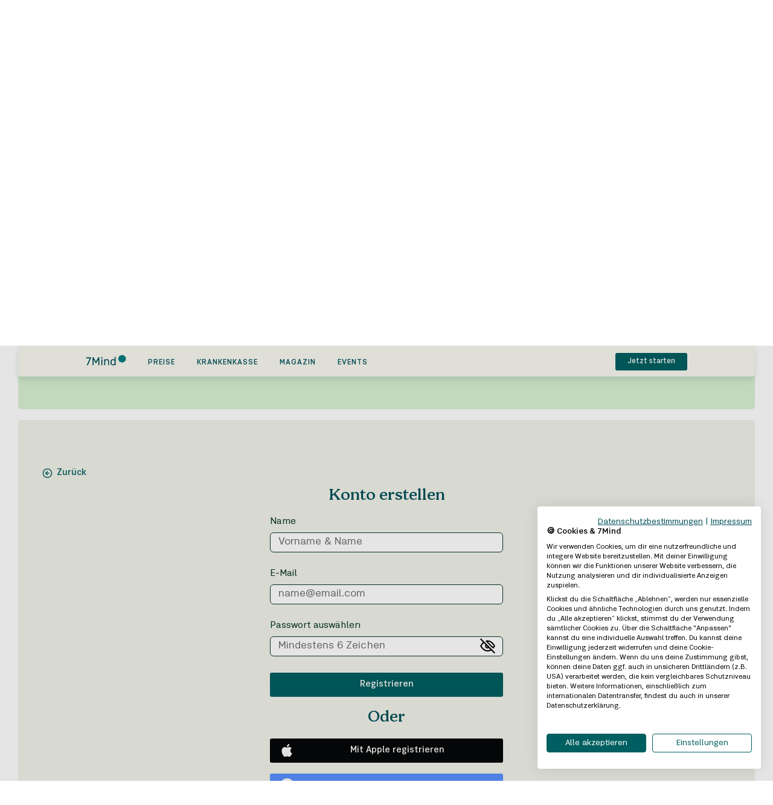

--- FILE ---
content_type: text/html; charset=utf-8
request_url: https://www.7mind.de/krankenkasse/resilienz?buy=7mind-jaehrlich&uuid=%257BUUID%257D&sadid=SAD-ID-Granular-Lumpy-Extraneous-Finnishspitz
body_size: 97859
content:
<!doctype html>
<html data-n-head-ssr lang="de" data-n-head="%7B%22lang%22:%7B%22ssr%22:%22de%22%7D%7D">
  <head >
    <meta data-n-head="ssr" charset="utf-8"><meta data-n-head="ssr" name="viewport" content="width=device-width, initial-scale=1.0"><meta data-n-head="ssr" name="apple-itunes-app" content="app-id=943347681"><meta data-n-head="ssr" name="facebook-domain-verification" content="glnxkktr0s83x7cyojbc7jhsax608j"><meta data-n-head="ssr" name="facebook-domain-verification" content="ye5zun3yivxt6svcplp18nhezxffji"><meta data-n-head="ssr" name="facebook-domain-verification" content="vzv5vfd4jgtx46d7ai4ouhagm9lt8o"><meta data-n-head="ssr" property="og:site_name" content="7Mind"><meta data-n-head="ssr" name="theme-color" content="#ffffff"><meta data-n-head="ssr" data-hid="robots" name="robots" content="noindex"><meta data-n-head="ssr" data-hid="description" name="description" content="Entwickle mehr Resilienz im Alltag! Ganz einfach per App. Krankenkassen erstatten bis zu 100% der Kosten."><meta data-n-head="ssr" data-hid="keywords" name="keywords" content="krankenkasse,prävention,erstattung,yoga,präventionskurs,7mind barmer,krankenkasse,meditation,stressmanagement,absm"><meta data-n-head="ssr" property="og:title" content="7Mind Resilienz | Erstattung über deine Krankenkasse"><meta data-n-head="ssr" property="og:description" content="Entwickle mehr Resilienz im Alltag! Ganz einfach per App. Krankenkassen erstatten bis zu 100% der Kosten."><meta data-n-head="ssr" property="og:type" content="article"><meta data-n-head="ssr" property="og:image" content="https://www.7mind.de/_nuxt/images/hero-square1x-15d737c.jpg"><title>7Mind Resilienz | Erstattung über deine Krankenkasse</title><link data-n-head="ssr" rel="icon" type="image/x-icon" href="/favicons/7mind/favicon.ico"><link data-n-head="ssr" rel="apple-touch-icon" sizes="180x180" href="/favicons/7mind/apple-touch-icon.png"><link data-n-head="ssr" rel="icon" type="image/png" sizes="32x32" href="/favicons/7mind/favicon-32x32.png"><link data-n-head="ssr" rel="icon" type="image/png" sizes="16x16" href="/favicons/7mind/favicon-16x16.png"><link data-n-head="ssr" data-hid="canonical" rel="canonical" href="https://www.7mind.de/krankenkasse/resilienz?buy=7mind-jaehrlich&amp;uuid=%257BUUID%257D&amp;sadid=SAD-ID-Granular-Lumpy-Extraneous-Finnishspitz"><script data-n-head="ssr" data-hid="gtm-script">if(!window._gtm_init){window._gtm_init=1;(function(w,n,d,m,e,p){w[d]=(w[d]==1||n[d]=='yes'||n[d]==1||n[m]==1||(w[e]&&w[e][p]&&w[e][p]()))?1:0})(window,navigator,'doNotTrack','msDoNotTrack','external','msTrackingProtectionEnabled');(function(w,d,s,l,x,y){w[x]={};w._gtm_inject=function(i){if(w.doNotTrack||w[x][i])return;w[x][i]=1;w[l]=w[l]||[];w[l].push({'gtm.start':new Date().getTime(),event:'gtm.js'});var f=d.getElementsByTagName(s)[0],j=d.createElement(s);j.async=true;j.src='https://www.googletagmanager.com/gtm.js?id='+i;f.parentNode.insertBefore(j,f);}})(window,document,'script','dataLayer','_gtm_ids','_gtm_inject')}</script><script data-n-head="ssr" type="text/javascript" src="https://consent.cookiefirst.com/sites/7mind.de-d93efc0f-0773-4572-a6d0-973cc346e848/consent.js"></script><link rel="preload" href="/_nuxt/62d4dbc.js" as="script"><link rel="preload" href="/_nuxt/91e8ae6.js" as="script"><link rel="preload" href="/_nuxt/8b5fddb.js" as="script"><link rel="preload" href="/_nuxt/d4cad4e.js" as="script"><link rel="preload" href="/_nuxt/2536319.js" as="script"><style data-vue-ssr-id="08df1da3:0 1a959d40:0 7f626c95:0 425230c8:0 293611fe:0 913e0280:0 b6783642:0 2e636e06:0 fb903f62:0 4aa49706:0 978675a6:0 48bc9d0c:0 a950f710:0 392323e6:0 83159ce6:0 3ef211ad:0 419f1650:0 124067ac:0 3f5440f3:0 19dce845:0 0e38cd16:0 51a52879:0 26f193ae:0 771925d9:0 6e1b6906:0 3079e91e:0 59f3f0b6:0 267618a0:0 3e2c478b:0 1161483e:0 12a774a9:0 9d4a58f8:0 b2523ad6:0 7978fe41:0 491efaa4:0 71665127:0">*,:after,:before{box-sizing:border-box}.container{margin-left:auto;margin-right:auto;padding-left:10px;padding-right:10px;width:100%}@media(min-width:576px){.container{max-width:540px}}@media(min-width:768px){.container{max-width:720px}}@media(min-width:992px){.container{max-width:960px}}@media(min-width:1200px){.container{max-width:1340px}}.container-fluid,.container-lg,.container-md,.container-sm,.container-xl{margin-left:auto;margin-right:auto;padding-left:10px;padding-right:10px;width:100%}@media(min-width:576px){.container,.container-sm{max-width:540px}}@media(min-width:768px){.container,.container-md,.container-sm{max-width:720px}}@media(min-width:992px){.container,.container-lg,.container-md,.container-sm{max-width:960px}}@media(min-width:1200px){.container,.container-lg,.container-md,.container-sm,.container-xl{max-width:1340px}}.row{display:flex;flex-wrap:wrap;margin-left:-10px;margin-right:-10px}.no-gutters{margin-left:0;margin-right:0}.no-gutters>.col,.no-gutters>[class*=col-]{padding-left:0;padding-right:0}.col,.col-1,.col-10,.col-11,.col-12,.col-2,.col-3,.col-4,.col-5,.col-6,.col-7,.col-8,.col-9,.col-auto,.col-lg,.col-lg-1,.col-lg-10,.col-lg-11,.col-lg-12,.col-lg-2,.col-lg-3,.col-lg-4,.col-lg-5,.col-lg-6,.col-lg-7,.col-lg-8,.col-lg-9,.col-lg-auto,.col-md,.col-md-1,.col-md-10,.col-md-11,.col-md-12,.col-md-2,.col-md-3,.col-md-4,.col-md-5,.col-md-6,.col-md-7,.col-md-8,.col-md-9,.col-md-auto,.col-sm,.col-sm-1,.col-sm-10,.col-sm-11,.col-sm-12,.col-sm-2,.col-sm-3,.col-sm-4,.col-sm-5,.col-sm-6,.col-sm-7,.col-sm-8,.col-sm-9,.col-sm-auto,.col-xl,.col-xl-1,.col-xl-10,.col-xl-11,.col-xl-12,.col-xl-2,.col-xl-3,.col-xl-4,.col-xl-5,.col-xl-6,.col-xl-7,.col-xl-8,.col-xl-9,.col-xl-auto{padding-left:10px;padding-right:10px;position:relative;width:100%}.col{flex-basis:0;flex-grow:1;max-width:100%}.row-cols-1>*{flex:0 0 100%;max-width:100%}.row-cols-2>*{flex:0 0 50%;max-width:50%}.row-cols-3>*{flex:0 0 33.3333333333%;max-width:33.3333333333%}.row-cols-4>*{flex:0 0 25%;max-width:25%}.row-cols-5>*{flex:0 0 20%;max-width:20%}.row-cols-6>*{flex:0 0 16.6666666667%;max-width:16.6666666667%}.col-auto{flex:0 0 auto;max-width:100%;width:auto}.col-1{flex:0 0 8.3333333333%;max-width:8.3333333333%}.col-2{flex:0 0 16.6666666667%;max-width:16.6666666667%}.col-3{flex:0 0 25%;max-width:25%}.col-4{flex:0 0 33.3333333333%;max-width:33.3333333333%}.col-5{flex:0 0 41.6666666667%;max-width:41.6666666667%}.col-6{flex:0 0 50%;max-width:50%}.col-7{flex:0 0 58.3333333333%;max-width:58.3333333333%}.col-8{flex:0 0 66.6666666667%;max-width:66.6666666667%}.col-9{flex:0 0 75%;max-width:75%}.col-10{flex:0 0 83.3333333333%;max-width:83.3333333333%}.col-11{flex:0 0 91.6666666667%;max-width:91.6666666667%}.col-12{flex:0 0 100%;max-width:100%}.order-first{order:-1}.order-last{order:13}.order-0{order:0}.order-1{order:1}.order-2{order:2}.order-3{order:3}.order-4{order:4}.order-5{order:5}.order-6{order:6}.order-7{order:7}.order-8{order:8}.order-9{order:9}.order-10{order:10}.order-11{order:11}.order-12{order:12}.offset-1{margin-left:8.3333333333%}.offset-2{margin-left:16.6666666667%}.offset-3{margin-left:25%}.offset-4{margin-left:33.3333333333%}.offset-5{margin-left:41.6666666667%}.offset-6{margin-left:50%}.offset-7{margin-left:58.3333333333%}.offset-8{margin-left:66.6666666667%}.offset-9{margin-left:75%}.offset-10{margin-left:83.3333333333%}.offset-11{margin-left:91.6666666667%}@media(min-width:576px){.col-sm{flex-basis:0;flex-grow:1;max-width:100%}.row-cols-sm-1>*{flex:0 0 100%;max-width:100%}.row-cols-sm-2>*{flex:0 0 50%;max-width:50%}.row-cols-sm-3>*{flex:0 0 33.3333333333%;max-width:33.3333333333%}.row-cols-sm-4>*{flex:0 0 25%;max-width:25%}.row-cols-sm-5>*{flex:0 0 20%;max-width:20%}.row-cols-sm-6>*{flex:0 0 16.6666666667%;max-width:16.6666666667%}.col-sm-auto{flex:0 0 auto;max-width:100%;width:auto}.col-sm-1{flex:0 0 8.3333333333%;max-width:8.3333333333%}.col-sm-2{flex:0 0 16.6666666667%;max-width:16.6666666667%}.col-sm-3{flex:0 0 25%;max-width:25%}.col-sm-4{flex:0 0 33.3333333333%;max-width:33.3333333333%}.col-sm-5{flex:0 0 41.6666666667%;max-width:41.6666666667%}.col-sm-6{flex:0 0 50%;max-width:50%}.col-sm-7{flex:0 0 58.3333333333%;max-width:58.3333333333%}.col-sm-8{flex:0 0 66.6666666667%;max-width:66.6666666667%}.col-sm-9{flex:0 0 75%;max-width:75%}.col-sm-10{flex:0 0 83.3333333333%;max-width:83.3333333333%}.col-sm-11{flex:0 0 91.6666666667%;max-width:91.6666666667%}.col-sm-12{flex:0 0 100%;max-width:100%}.order-sm-first{order:-1}.order-sm-last{order:13}.order-sm-0{order:0}.order-sm-1{order:1}.order-sm-2{order:2}.order-sm-3{order:3}.order-sm-4{order:4}.order-sm-5{order:5}.order-sm-6{order:6}.order-sm-7{order:7}.order-sm-8{order:8}.order-sm-9{order:9}.order-sm-10{order:10}.order-sm-11{order:11}.order-sm-12{order:12}.offset-sm-0{margin-left:0}.offset-sm-1{margin-left:8.3333333333%}.offset-sm-2{margin-left:16.6666666667%}.offset-sm-3{margin-left:25%}.offset-sm-4{margin-left:33.3333333333%}.offset-sm-5{margin-left:41.6666666667%}.offset-sm-6{margin-left:50%}.offset-sm-7{margin-left:58.3333333333%}.offset-sm-8{margin-left:66.6666666667%}.offset-sm-9{margin-left:75%}.offset-sm-10{margin-left:83.3333333333%}.offset-sm-11{margin-left:91.6666666667%}}@media(min-width:768px){.col-md{flex-basis:0;flex-grow:1;max-width:100%}.row-cols-md-1>*{flex:0 0 100%;max-width:100%}.row-cols-md-2>*{flex:0 0 50%;max-width:50%}.row-cols-md-3>*{flex:0 0 33.3333333333%;max-width:33.3333333333%}.row-cols-md-4>*{flex:0 0 25%;max-width:25%}.row-cols-md-5>*{flex:0 0 20%;max-width:20%}.row-cols-md-6>*{flex:0 0 16.6666666667%;max-width:16.6666666667%}.col-md-auto{flex:0 0 auto;max-width:100%;width:auto}.col-md-1{flex:0 0 8.3333333333%;max-width:8.3333333333%}.col-md-2{flex:0 0 16.6666666667%;max-width:16.6666666667%}.col-md-3{flex:0 0 25%;max-width:25%}.col-md-4{flex:0 0 33.3333333333%;max-width:33.3333333333%}.col-md-5{flex:0 0 41.6666666667%;max-width:41.6666666667%}.col-md-6{flex:0 0 50%;max-width:50%}.col-md-7{flex:0 0 58.3333333333%;max-width:58.3333333333%}.col-md-8{flex:0 0 66.6666666667%;max-width:66.6666666667%}.col-md-9{flex:0 0 75%;max-width:75%}.col-md-10{flex:0 0 83.3333333333%;max-width:83.3333333333%}.col-md-11{flex:0 0 91.6666666667%;max-width:91.6666666667%}.col-md-12{flex:0 0 100%;max-width:100%}.order-md-first{order:-1}.order-md-last{order:13}.order-md-0{order:0}.order-md-1{order:1}.order-md-2{order:2}.order-md-3{order:3}.order-md-4{order:4}.order-md-5{order:5}.order-md-6{order:6}.order-md-7{order:7}.order-md-8{order:8}.order-md-9{order:9}.order-md-10{order:10}.order-md-11{order:11}.order-md-12{order:12}.offset-md-0{margin-left:0}.offset-md-1{margin-left:8.3333333333%}.offset-md-2{margin-left:16.6666666667%}.offset-md-3{margin-left:25%}.offset-md-4{margin-left:33.3333333333%}.offset-md-5{margin-left:41.6666666667%}.offset-md-6{margin-left:50%}.offset-md-7{margin-left:58.3333333333%}.offset-md-8{margin-left:66.6666666667%}.offset-md-9{margin-left:75%}.offset-md-10{margin-left:83.3333333333%}.offset-md-11{margin-left:91.6666666667%}}@media(min-width:992px){.col-lg{flex-basis:0;flex-grow:1;max-width:100%}.row-cols-lg-1>*{flex:0 0 100%;max-width:100%}.row-cols-lg-2>*{flex:0 0 50%;max-width:50%}.row-cols-lg-3>*{flex:0 0 33.3333333333%;max-width:33.3333333333%}.row-cols-lg-4>*{flex:0 0 25%;max-width:25%}.row-cols-lg-5>*{flex:0 0 20%;max-width:20%}.row-cols-lg-6>*{flex:0 0 16.6666666667%;max-width:16.6666666667%}.col-lg-auto{flex:0 0 auto;max-width:100%;width:auto}.col-lg-1{flex:0 0 8.3333333333%;max-width:8.3333333333%}.col-lg-2{flex:0 0 16.6666666667%;max-width:16.6666666667%}.col-lg-3{flex:0 0 25%;max-width:25%}.col-lg-4{flex:0 0 33.3333333333%;max-width:33.3333333333%}.col-lg-5{flex:0 0 41.6666666667%;max-width:41.6666666667%}.col-lg-6{flex:0 0 50%;max-width:50%}.col-lg-7{flex:0 0 58.3333333333%;max-width:58.3333333333%}.col-lg-8{flex:0 0 66.6666666667%;max-width:66.6666666667%}.col-lg-9{flex:0 0 75%;max-width:75%}.col-lg-10{flex:0 0 83.3333333333%;max-width:83.3333333333%}.col-lg-11{flex:0 0 91.6666666667%;max-width:91.6666666667%}.col-lg-12{flex:0 0 100%;max-width:100%}.order-lg-first{order:-1}.order-lg-last{order:13}.order-lg-0{order:0}.order-lg-1{order:1}.order-lg-2{order:2}.order-lg-3{order:3}.order-lg-4{order:4}.order-lg-5{order:5}.order-lg-6{order:6}.order-lg-7{order:7}.order-lg-8{order:8}.order-lg-9{order:9}.order-lg-10{order:10}.order-lg-11{order:11}.order-lg-12{order:12}.offset-lg-0{margin-left:0}.offset-lg-1{margin-left:8.3333333333%}.offset-lg-2{margin-left:16.6666666667%}.offset-lg-3{margin-left:25%}.offset-lg-4{margin-left:33.3333333333%}.offset-lg-5{margin-left:41.6666666667%}.offset-lg-6{margin-left:50%}.offset-lg-7{margin-left:58.3333333333%}.offset-lg-8{margin-left:66.6666666667%}.offset-lg-9{margin-left:75%}.offset-lg-10{margin-left:83.3333333333%}.offset-lg-11{margin-left:91.6666666667%}}@media(min-width:1200px){.col-xl{flex-basis:0;flex-grow:1;max-width:100%}.row-cols-xl-1>*{flex:0 0 100%;max-width:100%}.row-cols-xl-2>*{flex:0 0 50%;max-width:50%}.row-cols-xl-3>*{flex:0 0 33.3333333333%;max-width:33.3333333333%}.row-cols-xl-4>*{flex:0 0 25%;max-width:25%}.row-cols-xl-5>*{flex:0 0 20%;max-width:20%}.row-cols-xl-6>*{flex:0 0 16.6666666667%;max-width:16.6666666667%}.col-xl-auto{flex:0 0 auto;max-width:100%;width:auto}.col-xl-1{flex:0 0 8.3333333333%;max-width:8.3333333333%}.col-xl-2{flex:0 0 16.6666666667%;max-width:16.6666666667%}.col-xl-3{flex:0 0 25%;max-width:25%}.col-xl-4{flex:0 0 33.3333333333%;max-width:33.3333333333%}.col-xl-5{flex:0 0 41.6666666667%;max-width:41.6666666667%}.col-xl-6{flex:0 0 50%;max-width:50%}.col-xl-7{flex:0 0 58.3333333333%;max-width:58.3333333333%}.col-xl-8{flex:0 0 66.6666666667%;max-width:66.6666666667%}.col-xl-9{flex:0 0 75%;max-width:75%}.col-xl-10{flex:0 0 83.3333333333%;max-width:83.3333333333%}.col-xl-11{flex:0 0 91.6666666667%;max-width:91.6666666667%}.col-xl-12{flex:0 0 100%;max-width:100%}.order-xl-first{order:-1}.order-xl-last{order:13}.order-xl-0{order:0}.order-xl-1{order:1}.order-xl-2{order:2}.order-xl-3{order:3}.order-xl-4{order:4}.order-xl-5{order:5}.order-xl-6{order:6}.order-xl-7{order:7}.order-xl-8{order:8}.order-xl-9{order:9}.order-xl-10{order:10}.order-xl-11{order:11}.order-xl-12{order:12}.offset-xl-0{margin-left:0}.offset-xl-1{margin-left:8.3333333333%}.offset-xl-2{margin-left:16.6666666667%}.offset-xl-3{margin-left:25%}.offset-xl-4{margin-left:33.3333333333%}.offset-xl-5{margin-left:41.6666666667%}.offset-xl-6{margin-left:50%}.offset-xl-7{margin-left:58.3333333333%}.offset-xl-8{margin-left:66.6666666667%}.offset-xl-9{margin-left:75%}.offset-xl-10{margin-left:83.3333333333%}.offset-xl-11{margin-left:91.6666666667%}}.m-0-l{margin-left:0!important}.p-0-l{padding-left:0!important}.m-0-r{margin-right:0!important}.p-0-r{padding-right:0!important}.m-0-t{margin-top:0!important}.p-0-t{padding-top:0!important}.m-0-b{margin-bottom:0!important}.p-0-b{padding-bottom:0!important}.m-0{margin:0!important}.p-0{padding:0!important}.m-1-l{margin-left:.5rem!important}.p-1-l{padding-left:.5rem!important}.m-1-r{margin-right:.5rem!important}.p-1-r{padding-right:.5rem!important}.m-1-t{margin-top:.5rem!important}.p-1-t{padding-top:.5rem!important}.m-1-b{margin-bottom:.5rem!important}.p-1-b{padding-bottom:.5rem!important}.m-1{margin:.5rem!important}.p-1{padding:.5rem!important}.m-2-l{margin-left:.75rem!important}.p-2-l{padding-left:.75rem!important}.m-2-r{margin-right:.75rem!important}.p-2-r{padding-right:.75rem!important}.m-2-t{margin-top:.75rem!important}.p-2-t{padding-top:.75rem!important}.m-2-b{margin-bottom:.75rem!important}.p-2-b{padding-bottom:.75rem!important}.m-2{margin:.75rem!important}.p-2{padding:.75rem!important}.m-3-l{margin-left:1rem!important}.p-3-l{padding-left:1rem!important}.m-3-r{margin-right:1rem!important}.p-3-r{padding-right:1rem!important}.m-3-t{margin-top:1rem!important}.p-3-t{padding-top:1rem!important}.m-3-b{margin-bottom:1rem!important}.p-3-b{padding-bottom:1rem!important}.m-3{margin:1rem!important}.p-3{padding:1rem!important}.m-4-l{margin-left:1.5rem!important}.p-4-l{padding-left:1.5rem!important}.m-4-r{margin-right:1.5rem!important}.p-4-r{padding-right:1.5rem!important}.m-4-t{margin-top:1.5rem!important}.p-4-t{padding-top:1.5rem!important}.m-4-b{margin-bottom:1.5rem!important}.p-4-b{padding-bottom:1.5rem!important}.m-4{margin:1.5rem!important}.p-4{padding:1.5rem!important}.m-5-l{margin-left:2rem!important}.p-5-l{padding-left:2rem!important}.m-5-r{margin-right:2rem!important}.p-5-r{padding-right:2rem!important}.m-5-t{margin-top:2rem!important}.p-5-t{padding-top:2rem!important}.m-5-b{margin-bottom:2rem!important}.p-5-b{padding-bottom:2rem!important}.m-5{margin:2rem!important}.p-5{padding:2rem!important}.m-6-l{margin-left:3rem!important}.p-6-l{padding-left:3rem!important}.m-6-r{margin-right:3rem!important}.p-6-r{padding-right:3rem!important}.m-6-t{margin-top:3rem!important}.p-6-t{padding-top:3rem!important}.m-6-b{margin-bottom:3rem!important}.p-6-b{padding-bottom:3rem!important}.m-6{margin:3rem!important}.p-6{padding:3rem!important}.m-7-l{margin-left:4rem!important}.p-7-l{padding-left:4rem!important}.m-7-r{margin-right:4rem!important}.p-7-r{padding-right:4rem!important}.m-7-t{margin-top:4rem!important}.p-7-t{padding-top:4rem!important}.m-7-b{margin-bottom:4rem!important}.p-7-b{padding-bottom:4rem!important}.m-7{margin:4rem!important}.p-7{padding:4rem!important}.m-8-l{margin-left:5rem!important}.p-8-l{padding-left:5rem!important}.m-8-r{margin-right:5rem!important}.p-8-r{padding-right:5rem!important}.m-8-t{margin-top:5rem!important}.p-8-t{padding-top:5rem!important}.m-8-b{margin-bottom:5rem!important}.p-8-b{padding-bottom:5rem!important}.m-8{margin:5rem!important}.p-8{padding:5rem!important}.m-9-l{margin-left:10rem!important}.p-9-l{padding-left:10rem!important}.m-9-r{margin-right:10rem!important}.p-9-r{padding-right:10rem!important}.m-9-t{margin-top:10rem!important}.p-9-t{padding-top:10rem!important}.m-9-b{margin-bottom:10rem!important}.p-9-b{padding-bottom:10rem!important}.m-9{margin:10rem!important}.p-9{padding:10rem!important}.m-auto-l{margin-left:auto!important}.p-auto-l{padding-left:auto!important}.m-auto-r{margin-right:auto!important}.p-auto-r{padding-right:auto!important}.m-auto-t{margin-top:auto!important}.p-auto-t{padding-top:auto!important}.m-auto-b{margin-bottom:auto!important}.p-auto-b{padding-bottom:auto!important}.m-auto{margin:auto!important}.p-auto{padding:auto!important}@media only screen and (min-width:576px){.m-0-l-sm{margin-left:0!important}.p-0-l-sm{padding-left:0!important}.m-0-r-sm{margin-right:0!important}.p-0-r-sm{padding-right:0!important}.m-0-t-sm{margin-top:0!important}.p-0-t-sm{padding-top:0!important}.m-0-b-sm{margin-bottom:0!important}.p-0-b-sm{padding-bottom:0!important}.m-0-sm{margin:0!important}.p-0-sm{padding:0!important}.m-1-l-sm{margin-left:.5rem!important}.p-1-l-sm{padding-left:.5rem!important}.m-1-r-sm{margin-right:.5rem!important}.p-1-r-sm{padding-right:.5rem!important}.m-1-t-sm{margin-top:.5rem!important}.p-1-t-sm{padding-top:.5rem!important}.m-1-b-sm{margin-bottom:.5rem!important}.p-1-b-sm{padding-bottom:.5rem!important}.m-1-sm{margin:.5rem!important}.p-1-sm{padding:.5rem!important}.m-2-l-sm{margin-left:.75rem!important}.p-2-l-sm{padding-left:.75rem!important}.m-2-r-sm{margin-right:.75rem!important}.p-2-r-sm{padding-right:.75rem!important}.m-2-t-sm{margin-top:.75rem!important}.p-2-t-sm{padding-top:.75rem!important}.m-2-b-sm{margin-bottom:.75rem!important}.p-2-b-sm{padding-bottom:.75rem!important}.m-2-sm{margin:.75rem!important}.p-2-sm{padding:.75rem!important}.m-3-l-sm{margin-left:1rem!important}.p-3-l-sm{padding-left:1rem!important}.m-3-r-sm{margin-right:1rem!important}.p-3-r-sm{padding-right:1rem!important}.m-3-t-sm{margin-top:1rem!important}.p-3-t-sm{padding-top:1rem!important}.m-3-b-sm{margin-bottom:1rem!important}.p-3-b-sm{padding-bottom:1rem!important}.m-3-sm{margin:1rem!important}.p-3-sm{padding:1rem!important}.m-4-l-sm{margin-left:1.5rem!important}.p-4-l-sm{padding-left:1.5rem!important}.m-4-r-sm{margin-right:1.5rem!important}.p-4-r-sm{padding-right:1.5rem!important}.m-4-t-sm{margin-top:1.5rem!important}.p-4-t-sm{padding-top:1.5rem!important}.m-4-b-sm{margin-bottom:1.5rem!important}.p-4-b-sm{padding-bottom:1.5rem!important}.m-4-sm{margin:1.5rem!important}.p-4-sm{padding:1.5rem!important}.m-5-l-sm{margin-left:2rem!important}.p-5-l-sm{padding-left:2rem!important}.m-5-r-sm{margin-right:2rem!important}.p-5-r-sm{padding-right:2rem!important}.m-5-t-sm{margin-top:2rem!important}.p-5-t-sm{padding-top:2rem!important}.m-5-b-sm{margin-bottom:2rem!important}.p-5-b-sm{padding-bottom:2rem!important}.m-5-sm{margin:2rem!important}.p-5-sm{padding:2rem!important}.m-6-l-sm{margin-left:3rem!important}.p-6-l-sm{padding-left:3rem!important}.m-6-r-sm{margin-right:3rem!important}.p-6-r-sm{padding-right:3rem!important}.m-6-t-sm{margin-top:3rem!important}.p-6-t-sm{padding-top:3rem!important}.m-6-b-sm{margin-bottom:3rem!important}.p-6-b-sm{padding-bottom:3rem!important}.m-6-sm{margin:3rem!important}.p-6-sm{padding:3rem!important}.m-7-l-sm{margin-left:4rem!important}.p-7-l-sm{padding-left:4rem!important}.m-7-r-sm{margin-right:4rem!important}.p-7-r-sm{padding-right:4rem!important}.m-7-t-sm{margin-top:4rem!important}.p-7-t-sm{padding-top:4rem!important}.m-7-b-sm{margin-bottom:4rem!important}.p-7-b-sm{padding-bottom:4rem!important}.m-7-sm{margin:4rem!important}.p-7-sm{padding:4rem!important}.m-8-l-sm{margin-left:5rem!important}.p-8-l-sm{padding-left:5rem!important}.m-8-r-sm{margin-right:5rem!important}.p-8-r-sm{padding-right:5rem!important}.m-8-t-sm{margin-top:5rem!important}.p-8-t-sm{padding-top:5rem!important}.m-8-b-sm{margin-bottom:5rem!important}.p-8-b-sm{padding-bottom:5rem!important}.m-8-sm{margin:5rem!important}.p-8-sm{padding:5rem!important}.m-9-l-sm{margin-left:10rem!important}.p-9-l-sm{padding-left:10rem!important}.m-9-r-sm{margin-right:10rem!important}.p-9-r-sm{padding-right:10rem!important}.m-9-t-sm{margin-top:10rem!important}.p-9-t-sm{padding-top:10rem!important}.m-9-b-sm{margin-bottom:10rem!important}.p-9-b-sm{padding-bottom:10rem!important}.m-9-sm{margin:10rem!important}.p-9-sm{padding:10rem!important}.m-auto-l-sm{margin-left:auto!important}.p-auto-l-sm{padding-left:auto!important}.m-auto-r-sm{margin-right:auto!important}.p-auto-r-sm{padding-right:auto!important}.m-auto-t-sm{margin-top:auto!important}.p-auto-t-sm{padding-top:auto!important}.m-auto-b-sm{margin-bottom:auto!important}.p-auto-b-sm{padding-bottom:auto!important}.m-auto-sm{margin:auto!important}.p-auto-sm{padding:auto!important}}@media only screen and (min-width:768px){.m-0-l-md{margin-left:0!important}.p-0-l-md{padding-left:0!important}.m-0-r-md{margin-right:0!important}.p-0-r-md{padding-right:0!important}.m-0-t-md{margin-top:0!important}.p-0-t-md{padding-top:0!important}.m-0-b-md{margin-bottom:0!important}.p-0-b-md{padding-bottom:0!important}.m-0-md{margin:0!important}.p-0-md{padding:0!important}.m-1-l-md{margin-left:.5rem!important}.p-1-l-md{padding-left:.5rem!important}.m-1-r-md{margin-right:.5rem!important}.p-1-r-md{padding-right:.5rem!important}.m-1-t-md{margin-top:.5rem!important}.p-1-t-md{padding-top:.5rem!important}.m-1-b-md{margin-bottom:.5rem!important}.p-1-b-md{padding-bottom:.5rem!important}.m-1-md{margin:.5rem!important}.p-1-md{padding:.5rem!important}.m-2-l-md{margin-left:.75rem!important}.p-2-l-md{padding-left:.75rem!important}.m-2-r-md{margin-right:.75rem!important}.p-2-r-md{padding-right:.75rem!important}.m-2-t-md{margin-top:.75rem!important}.p-2-t-md{padding-top:.75rem!important}.m-2-b-md{margin-bottom:.75rem!important}.p-2-b-md{padding-bottom:.75rem!important}.m-2-md{margin:.75rem!important}.p-2-md{padding:.75rem!important}.m-3-l-md{margin-left:1rem!important}.p-3-l-md{padding-left:1rem!important}.m-3-r-md{margin-right:1rem!important}.p-3-r-md{padding-right:1rem!important}.m-3-t-md{margin-top:1rem!important}.p-3-t-md{padding-top:1rem!important}.m-3-b-md{margin-bottom:1rem!important}.p-3-b-md{padding-bottom:1rem!important}.m-3-md{margin:1rem!important}.p-3-md{padding:1rem!important}.m-4-l-md{margin-left:1.5rem!important}.p-4-l-md{padding-left:1.5rem!important}.m-4-r-md{margin-right:1.5rem!important}.p-4-r-md{padding-right:1.5rem!important}.m-4-t-md{margin-top:1.5rem!important}.p-4-t-md{padding-top:1.5rem!important}.m-4-b-md{margin-bottom:1.5rem!important}.p-4-b-md{padding-bottom:1.5rem!important}.m-4-md{margin:1.5rem!important}.p-4-md{padding:1.5rem!important}.m-5-l-md{margin-left:2rem!important}.p-5-l-md{padding-left:2rem!important}.m-5-r-md{margin-right:2rem!important}.p-5-r-md{padding-right:2rem!important}.m-5-t-md{margin-top:2rem!important}.p-5-t-md{padding-top:2rem!important}.m-5-b-md{margin-bottom:2rem!important}.p-5-b-md{padding-bottom:2rem!important}.m-5-md{margin:2rem!important}.p-5-md{padding:2rem!important}.m-6-l-md{margin-left:3rem!important}.p-6-l-md{padding-left:3rem!important}.m-6-r-md{margin-right:3rem!important}.p-6-r-md{padding-right:3rem!important}.m-6-t-md{margin-top:3rem!important}.p-6-t-md{padding-top:3rem!important}.m-6-b-md{margin-bottom:3rem!important}.p-6-b-md{padding-bottom:3rem!important}.m-6-md{margin:3rem!important}.p-6-md{padding:3rem!important}.m-7-l-md{margin-left:4rem!important}.p-7-l-md{padding-left:4rem!important}.m-7-r-md{margin-right:4rem!important}.p-7-r-md{padding-right:4rem!important}.m-7-t-md{margin-top:4rem!important}.p-7-t-md{padding-top:4rem!important}.m-7-b-md{margin-bottom:4rem!important}.p-7-b-md{padding-bottom:4rem!important}.m-7-md{margin:4rem!important}.p-7-md{padding:4rem!important}.m-8-l-md{margin-left:5rem!important}.p-8-l-md{padding-left:5rem!important}.m-8-r-md{margin-right:5rem!important}.p-8-r-md{padding-right:5rem!important}.m-8-t-md{margin-top:5rem!important}.p-8-t-md{padding-top:5rem!important}.m-8-b-md{margin-bottom:5rem!important}.p-8-b-md{padding-bottom:5rem!important}.m-8-md{margin:5rem!important}.p-8-md{padding:5rem!important}.m-9-l-md{margin-left:10rem!important}.p-9-l-md{padding-left:10rem!important}.m-9-r-md{margin-right:10rem!important}.p-9-r-md{padding-right:10rem!important}.m-9-t-md{margin-top:10rem!important}.p-9-t-md{padding-top:10rem!important}.m-9-b-md{margin-bottom:10rem!important}.p-9-b-md{padding-bottom:10rem!important}.m-9-md{margin:10rem!important}.p-9-md{padding:10rem!important}.m-auto-l-md{margin-left:auto!important}.p-auto-l-md{padding-left:auto!important}.m-auto-r-md{margin-right:auto!important}.p-auto-r-md{padding-right:auto!important}.m-auto-t-md{margin-top:auto!important}.p-auto-t-md{padding-top:auto!important}.m-auto-b-md{margin-bottom:auto!important}.p-auto-b-md{padding-bottom:auto!important}.m-auto-md{margin:auto!important}.p-auto-md{padding:auto!important}}@media only screen and (min-width:992px){.m-0-l-lg{margin-left:0!important}.p-0-l-lg{padding-left:0!important}.m-0-r-lg{margin-right:0!important}.p-0-r-lg{padding-right:0!important}.m-0-t-lg{margin-top:0!important}.p-0-t-lg{padding-top:0!important}.m-0-b-lg{margin-bottom:0!important}.p-0-b-lg{padding-bottom:0!important}.m-0-lg{margin:0!important}.p-0-lg{padding:0!important}.m-1-l-lg{margin-left:.5rem!important}.p-1-l-lg{padding-left:.5rem!important}.m-1-r-lg{margin-right:.5rem!important}.p-1-r-lg{padding-right:.5rem!important}.m-1-t-lg{margin-top:.5rem!important}.p-1-t-lg{padding-top:.5rem!important}.m-1-b-lg{margin-bottom:.5rem!important}.p-1-b-lg{padding-bottom:.5rem!important}.m-1-lg{margin:.5rem!important}.p-1-lg{padding:.5rem!important}.m-2-l-lg{margin-left:.75rem!important}.p-2-l-lg{padding-left:.75rem!important}.m-2-r-lg{margin-right:.75rem!important}.p-2-r-lg{padding-right:.75rem!important}.m-2-t-lg{margin-top:.75rem!important}.p-2-t-lg{padding-top:.75rem!important}.m-2-b-lg{margin-bottom:.75rem!important}.p-2-b-lg{padding-bottom:.75rem!important}.m-2-lg{margin:.75rem!important}.p-2-lg{padding:.75rem!important}.m-3-l-lg{margin-left:1rem!important}.p-3-l-lg{padding-left:1rem!important}.m-3-r-lg{margin-right:1rem!important}.p-3-r-lg{padding-right:1rem!important}.m-3-t-lg{margin-top:1rem!important}.p-3-t-lg{padding-top:1rem!important}.m-3-b-lg{margin-bottom:1rem!important}.p-3-b-lg{padding-bottom:1rem!important}.m-3-lg{margin:1rem!important}.p-3-lg{padding:1rem!important}.m-4-l-lg{margin-left:1.5rem!important}.p-4-l-lg{padding-left:1.5rem!important}.m-4-r-lg{margin-right:1.5rem!important}.p-4-r-lg{padding-right:1.5rem!important}.m-4-t-lg{margin-top:1.5rem!important}.p-4-t-lg{padding-top:1.5rem!important}.m-4-b-lg{margin-bottom:1.5rem!important}.p-4-b-lg{padding-bottom:1.5rem!important}.m-4-lg{margin:1.5rem!important}.p-4-lg{padding:1.5rem!important}.m-5-l-lg{margin-left:2rem!important}.p-5-l-lg{padding-left:2rem!important}.m-5-r-lg{margin-right:2rem!important}.p-5-r-lg{padding-right:2rem!important}.m-5-t-lg{margin-top:2rem!important}.p-5-t-lg{padding-top:2rem!important}.m-5-b-lg{margin-bottom:2rem!important}.p-5-b-lg{padding-bottom:2rem!important}.m-5-lg{margin:2rem!important}.p-5-lg{padding:2rem!important}.m-6-l-lg{margin-left:3rem!important}.p-6-l-lg{padding-left:3rem!important}.m-6-r-lg{margin-right:3rem!important}.p-6-r-lg{padding-right:3rem!important}.m-6-t-lg{margin-top:3rem!important}.p-6-t-lg{padding-top:3rem!important}.m-6-b-lg{margin-bottom:3rem!important}.p-6-b-lg{padding-bottom:3rem!important}.m-6-lg{margin:3rem!important}.p-6-lg{padding:3rem!important}.m-7-l-lg{margin-left:4rem!important}.p-7-l-lg{padding-left:4rem!important}.m-7-r-lg{margin-right:4rem!important}.p-7-r-lg{padding-right:4rem!important}.m-7-t-lg{margin-top:4rem!important}.p-7-t-lg{padding-top:4rem!important}.m-7-b-lg{margin-bottom:4rem!important}.p-7-b-lg{padding-bottom:4rem!important}.m-7-lg{margin:4rem!important}.p-7-lg{padding:4rem!important}.m-8-l-lg{margin-left:5rem!important}.p-8-l-lg{padding-left:5rem!important}.m-8-r-lg{margin-right:5rem!important}.p-8-r-lg{padding-right:5rem!important}.m-8-t-lg{margin-top:5rem!important}.p-8-t-lg{padding-top:5rem!important}.m-8-b-lg{margin-bottom:5rem!important}.p-8-b-lg{padding-bottom:5rem!important}.m-8-lg{margin:5rem!important}.p-8-lg{padding:5rem!important}.m-9-l-lg{margin-left:10rem!important}.p-9-l-lg{padding-left:10rem!important}.m-9-r-lg{margin-right:10rem!important}.p-9-r-lg{padding-right:10rem!important}.m-9-t-lg{margin-top:10rem!important}.p-9-t-lg{padding-top:10rem!important}.m-9-b-lg{margin-bottom:10rem!important}.p-9-b-lg{padding-bottom:10rem!important}.m-9-lg{margin:10rem!important}.p-9-lg{padding:10rem!important}.m-auto-l-lg{margin-left:auto!important}.p-auto-l-lg{padding-left:auto!important}.m-auto-r-lg{margin-right:auto!important}.p-auto-r-lg{padding-right:auto!important}.m-auto-t-lg{margin-top:auto!important}.p-auto-t-lg{padding-top:auto!important}.m-auto-b-lg{margin-bottom:auto!important}.p-auto-b-lg{padding-bottom:auto!important}.m-auto-lg{margin:auto!important}.p-auto-lg{padding:auto!important}}@media only screen and (min-width:1200px){.m-0-l-xl{margin-left:0!important}.p-0-l-xl{padding-left:0!important}.m-0-r-xl{margin-right:0!important}.p-0-r-xl{padding-right:0!important}.m-0-t-xl{margin-top:0!important}.p-0-t-xl{padding-top:0!important}.m-0-b-xl{margin-bottom:0!important}.p-0-b-xl{padding-bottom:0!important}.m-0-xl{margin:0!important}.p-0-xl{padding:0!important}.m-1-l-xl{margin-left:.5rem!important}.p-1-l-xl{padding-left:.5rem!important}.m-1-r-xl{margin-right:.5rem!important}.p-1-r-xl{padding-right:.5rem!important}.m-1-t-xl{margin-top:.5rem!important}.p-1-t-xl{padding-top:.5rem!important}.m-1-b-xl{margin-bottom:.5rem!important}.p-1-b-xl{padding-bottom:.5rem!important}.m-1-xl{margin:.5rem!important}.p-1-xl{padding:.5rem!important}.m-2-l-xl{margin-left:.75rem!important}.p-2-l-xl{padding-left:.75rem!important}.m-2-r-xl{margin-right:.75rem!important}.p-2-r-xl{padding-right:.75rem!important}.m-2-t-xl{margin-top:.75rem!important}.p-2-t-xl{padding-top:.75rem!important}.m-2-b-xl{margin-bottom:.75rem!important}.p-2-b-xl{padding-bottom:.75rem!important}.m-2-xl{margin:.75rem!important}.p-2-xl{padding:.75rem!important}.m-3-l-xl{margin-left:1rem!important}.p-3-l-xl{padding-left:1rem!important}.m-3-r-xl{margin-right:1rem!important}.p-3-r-xl{padding-right:1rem!important}.m-3-t-xl{margin-top:1rem!important}.p-3-t-xl{padding-top:1rem!important}.m-3-b-xl{margin-bottom:1rem!important}.p-3-b-xl{padding-bottom:1rem!important}.m-3-xl{margin:1rem!important}.p-3-xl{padding:1rem!important}.m-4-l-xl{margin-left:1.5rem!important}.p-4-l-xl{padding-left:1.5rem!important}.m-4-r-xl{margin-right:1.5rem!important}.p-4-r-xl{padding-right:1.5rem!important}.m-4-t-xl{margin-top:1.5rem!important}.p-4-t-xl{padding-top:1.5rem!important}.m-4-b-xl{margin-bottom:1.5rem!important}.p-4-b-xl{padding-bottom:1.5rem!important}.m-4-xl{margin:1.5rem!important}.p-4-xl{padding:1.5rem!important}.m-5-l-xl{margin-left:2rem!important}.p-5-l-xl{padding-left:2rem!important}.m-5-r-xl{margin-right:2rem!important}.p-5-r-xl{padding-right:2rem!important}.m-5-t-xl{margin-top:2rem!important}.p-5-t-xl{padding-top:2rem!important}.m-5-b-xl{margin-bottom:2rem!important}.p-5-b-xl{padding-bottom:2rem!important}.m-5-xl{margin:2rem!important}.p-5-xl{padding:2rem!important}.m-6-l-xl{margin-left:3rem!important}.p-6-l-xl{padding-left:3rem!important}.m-6-r-xl{margin-right:3rem!important}.p-6-r-xl{padding-right:3rem!important}.m-6-t-xl{margin-top:3rem!important}.p-6-t-xl{padding-top:3rem!important}.m-6-b-xl{margin-bottom:3rem!important}.p-6-b-xl{padding-bottom:3rem!important}.m-6-xl{margin:3rem!important}.p-6-xl{padding:3rem!important}.m-7-l-xl{margin-left:4rem!important}.p-7-l-xl{padding-left:4rem!important}.m-7-r-xl{margin-right:4rem!important}.p-7-r-xl{padding-right:4rem!important}.m-7-t-xl{margin-top:4rem!important}.p-7-t-xl{padding-top:4rem!important}.m-7-b-xl{margin-bottom:4rem!important}.p-7-b-xl{padding-bottom:4rem!important}.m-7-xl{margin:4rem!important}.p-7-xl{padding:4rem!important}.m-8-l-xl{margin-left:5rem!important}.p-8-l-xl{padding-left:5rem!important}.m-8-r-xl{margin-right:5rem!important}.p-8-r-xl{padding-right:5rem!important}.m-8-t-xl{margin-top:5rem!important}.p-8-t-xl{padding-top:5rem!important}.m-8-b-xl{margin-bottom:5rem!important}.p-8-b-xl{padding-bottom:5rem!important}.m-8-xl{margin:5rem!important}.p-8-xl{padding:5rem!important}.m-9-l-xl{margin-left:10rem!important}.p-9-l-xl{padding-left:10rem!important}.m-9-r-xl{margin-right:10rem!important}.p-9-r-xl{padding-right:10rem!important}.m-9-t-xl{margin-top:10rem!important}.p-9-t-xl{padding-top:10rem!important}.m-9-b-xl{margin-bottom:10rem!important}.p-9-b-xl{padding-bottom:10rem!important}.m-9-xl{margin:10rem!important}.p-9-xl{padding:10rem!important}.m-auto-l-xl{margin-left:auto!important}.p-auto-l-xl{padding-left:auto!important}.m-auto-r-xl{margin-right:auto!important}.p-auto-r-xl{padding-right:auto!important}.m-auto-t-xl{margin-top:auto!important}.p-auto-t-xl{padding-top:auto!important}.m-auto-b-xl{margin-bottom:auto!important}.p-auto-b-xl{padding-bottom:auto!important}.m-auto-xl{margin:auto!important}.p-auto-xl{padding:auto!important}}.m-0-all{margin:0!important}.p-0-all{padding:0!important}@media only screen and (max-width:575px){.text-center-down-sm{text-align:center}}@media only screen and (max-width:767px){.text-center-down-md{text-align:center}}@media only screen and (max-width:991px){.text-center-down-lg{text-align:center}}@media only screen and (max-width:1199px){.text-center-down-xl{text-align:center}}.bg-smm-black{background:#262626}.bg-smm-black-000{background:#000}.bg-smm-white{background:#fbf9f8}.bg-smm-light-green{background:#e4ebeb}.bg-smm-cream{background:#f8f8f0}.bg-smm-beige{background:#e7e1c5}.bg-smm-cararra{background:#f4f5f2}.bg-smm-grey{background:#e0ded8}.bg-smm-brand{background:#31b99b}.bg-smm-error{background:#c72323}.bg-smm-white-fff{background:#fff}.bg-smm-facebook{background:#5890ff}.bg-smm-apple{background:#050708}.bg-smm-gray-placeholder{background:#757575}.bg-terracotta-light-10{background:#f2dcd6}.bg-terracotta-light-20{background:#e5b8ac}.bg-terracotta-light-30{background:#d99583}.bg-terracotta-light-40{background:#cc7159}.bg-terracotta-light-50{background:#c55f44}.bg-terracotta-dark-10{background:#bf4e30}.bg-terracotta-dark-20{background:#993e26}.bg-terracotta-dark-30{background:#732f1d}.bg-terracotta-dark-40{background:#4c1f13}.bg-terracotta-dark-50{background:#26100a}.bg-sand-light-10{background:#f0f1e9}.bg-sand-light-20{background:#dcdfcd}.bg-sand-light-30{background:#c6ccb2}.bg-sand-light-40{background:#b4b899}.bg-sand-light-50{background:#9ea380}.bg-sand-dark-10{background:#888c69}.bg-sand-dark-20{background:#6e6f58}.bg-sand-dark-30{background:#545445}.bg-sand-dark-40{background:#3a3a31}.bg-sand-dark-50{background:#20201d}.bg-green-light-10{background:#d9f0d1}.bg-green-light-20{background:#c1e4b4}.bg-green-light-30{background:#a6d695}.bg-green-light-40{background:#8bc676}.bg-green-light-50{background:#73ba59}.bg-green-dark-10{background:#5fa545}.bg-green-dark-20{background:#4e8939}.bg-green-dark-30{background:#3c672d}.bg-green-dark-40{background:#2a4620}.bg-green-dark-50{background:#1a2914}.bg-green-2-light-10{background:#d4edda}.bg-green-2-light-20{background:#b8e0c1}.bg-green-2-light-30{background:#9ad0a7}.bg-green-2-light-40{background:#7ebe8d}.bg-green-2-light-50{background:#63b075}.bg-green-2-dark-10{background:#4f9c61}.bg-green-2-dark-20{background:#418150}.bg-green-2-dark-30{background:#32623d}.bg-green-2-dark-40{background:#22442a}.bg-green-2-dark-50{background:#152919}.bg-orange-light-10{background:#fee3c3}.bg-orange-light-20{background:#fcd09c}.bg-orange-light-30{background:#f8bb72}.bg-orange-light-40{background:#f3a649}.bg-orange-light-50{background:#f19323}.bg-orange-dark-10{background:#dc7f0e}.bg-orange-dark-20{background:#b6690c}.bg-orange-dark-30{background:#89500b}.bg-orange-dark-40{background:#5d3709}.bg-orange-dark-50{background:#372106}.bg-yellow-light-10{background:#fdf0c3}.bg-yellow-light-20{background:#fbe59d}.bg-yellow-light-30{background:#f7d873}.bg-yellow-light-40{background:#f4cc48}.bg-yellow-light-50{background:#f2c121}.bg-yellow-dark-10{background:#dead0d}.bg-yellow-dark-20{background:#b78f0b}.bg-yellow-dark-30{background:#8c6d08}.bg-yellow-dark-40{background:#604b06}.bg-yellow-dark-50{background:#3a2d03}.bg-teal-light-10{background:#c8f4ea}.bg-teal-light-20{background:#a3ebdb}.bg-teal-light-30{background:#7fe1cb}.bg-teal-light-40{background:#5cd6bb}.bg-teal-light-50{background:#38caaa}.bg-teal-dark-10{background:#2bab8f}.bg-teal-dark-20{background:#208871}.bg-teal-dark-30{background:#166453}.bg-teal-dark-40{background:#0d3f34}.bg-teal-dark-50{background:#051a15}.bg-ashy-blue-light-10{background:#ebf3f3}.bg-ashy-blue-light-20{background:#d7e6e6}.bg-ashy-blue-light-30{background:#c3dad8}.bg-ashy-blue-light-40{background:#afcdca}.bg-ashy-blue-light-50{background:#9bc1bd}.bg-ashy-blue-dark-10{background:#8caeaa}.bg-ashy-blue-dark-20{background:#7c9a98}.bg-ashy-blue-dark-30{background:#5d7473}.bg-ashy-blue-dark-40{background:#3e4d4d}.bg-ashy-blue-dark-50{background:#1f2627}.bg-forest-light-10{background:#ced7d3}.bg-forest-light-20{background:#9dafa7}.bg-forest-light-30{background:#849c92}.bg-forest-light-40{background:#6b887c}.bg-forest-light-50{background:#527365}.bg-forest-dark-10{background:#3a6050}.bg-forest-dark-20{background:#214c39}.bg-forest-dark-30{background:#093824}.bg-forest-dark-40{background:#072d1d}.bg-forest-dark-50{background:#052216}.bg-purple-light-10{background:#d3d0f1}.bg-purple-light-20{background:#b7b3e5}.bg-purple-light-30{background:#9892d8}.bg-purple-light-40{background:#7d76c6}.bg-purple-light-50{background:#6159ba}.bg-purple-dark-10{background:#4d45a5}.bg-purple-dark-20{background:#403989}.bg-purple-dark-30{background:#322d67}.bg-purple-dark-40{background:#232046}.bg-purple-dark-50{background:#161429}.bg-sky-blue-light-10{background:#cbecf6}.bg-sky-blue-light-20{background:#aadfee}.bg-sky-blue-light-30{background:#86cfe4}.bg-sky-blue-light-40{background:#64bfd8}.bg-sky-blue-light-50{background:#43b2d0}.bg-sky-blue-dark-10{background:#2f9dbc}.bg-sky-blue-dark-20{background:#27829b}.bg-sky-blue-dark-30{background:#1e6376}.bg-sky-blue-dark-40{background:#144452}.bg-sky-blue-dark-50{background:#0c2931}.bg-indigo-blue-light-10{background:#cadaf7}.bg-indigo-blue-light-20,.bg-indigo-blue-light-30{background:#a8c2f0}.bg-indigo-blue-light-40{background:#5f8ddd}.bg-indigo-blue-light-50{background:#3d75d6}.bg-indigo-blue-dark-10{background:#2961c2}.bg-indigo-blue-dark-20{background:#2250a0}.bg-indigo-blue-dark-30{background:#1a3d7a}.bg-indigo-blue-dark-40{background:#122a54}.bg-indigo-blue-dark-50{background:#0b1932}.bg-night-blue-light-10{background:#d1e4f0}.bg-night-blue-light-20{background:#b4d2e4}.bg-night-blue-light-30{background:#94bdd6}.bg-night-blue-light-40{background:#76a7c6}.bg-night-blue-light-50{background:#5995ba}.bg-night-blue-dark-10{background:#4581a5}.bg-night-blue-dark-20{background:#396a89}.bg-night-blue-dark-30{background:#2d5167}.bg-night-blue-dark-40{background:#203746}.bg-night-blue-dark-50{background:#142129}.bg-pink-light-10{background:#f4cddc}.bg-pink-light-20{background:#ebadc5}.bg-pink-light-30{background:#e08aab}.bg-pink-light-40{background:#d36992}.bg-pink-light-50{background:#ca497b}.bg-pink-dark-10{background:#b63566}.bg-pink-dark-20{background:#962c54}.bg-pink-dark-30{background:#732140}.bg-pink-dark-40{background:#4f172c}.bg-pink-dark-50{background:#2f0e1b}.bg-redish-light-10{background:#f7caca}.bg-redish-light-20{background:#f1a7a7}.bg-redish-light-30{background:#eb7f7f}.bg-redish-light-40{background:#e25a5a}.bg-redish-light-50{background:#dc3838}.bg-redish-dark-10{background:#c72323}.bg-redish-dark-20{background:#a51d1d}.bg-redish-dark-30{background:#7b1818}.bg-redish-dark-40{background:#541212}.bg-redish-dark-50{background:#310c0c}.bg-apricot-light-10{background:#fcdac5}.bg-apricot-light-20{background:#f8c2a0}.bg-apricot-light-30{background:#f3a777}.bg-apricot-light-40{background:#ed8c50}.bg-apricot-light-50{background:#e9742b}.bg-apricot-dark-10{background:#d45f16}.bg-apricot-dark-20{background:#af4f12}.bg-apricot-dark-30{background:#863c0e}.bg-apricot-dark-40{background:#5c290a}.bg-apricot-dark-50{background:#371906}.bg-caramel-light-10{background:#f6e1cb}.bg-caramel-light-20{background:#eecdaa}.bg-caramel-light-30{background:#e4b786}.bg-caramel-light-40{background:#d8a064}.bg-caramel-light-50{background:#d08c43}.bg-caramel-dark-10{background:#bc782f}.bg-caramel-dark-20{background:#9b6327}.bg-caramel-dark-30{background:#764b1e}.bg-caramel-dark-40{background:#523414}.bg-caramel-dark-50{background:#311f0c}.bg-sleep-accent-1{background:#1b2b37}.bg-sleep-accent-2{background:#4c3d42}.bg-partner-drk{background:#f1a7a7}.bg-brand-text{background:#00505a}.bg-new-beige{background:#e4e9db}.bg-azur-1000{background:#002428}.bg-grapefruit{background:#f7a3a3}.bg-dt-color-scalecolors-blue-100{background:#ecf1f8}.bg-dt-color-scalecolors-blue-200{background:#dae4f1}.bg-dt-color-scalecolors-blue-300{background:#b5c8e4}.bg-dt-color-scalecolors-blue-400{background:#8fadd6}.bg-dt-color-scalecolors-blue-500{background:#6a91c9}.bg-dt-color-scalecolors-blue-600{background:#4576bb}.bg-dt-color-scalecolors-blue-700{background:#375e96}.bg-dt-color-scalecolors-blue-800{background:#294770}.bg-dt-color-scalecolors-blue-900{background:#1c2f4b}.bg-dt-color-scalecolors-blue-1000{background:#0e1825}.bg-dt-color-scalecolors-olive-100{background:#f3f4ef}.bg-dt-color-scalecolors-olive-200{background:#e7e9de}.bg-dt-color-scalecolors-olive-300{background:#cfd2bd}.bg-dt-color-scalecolors-olive-400{background:#b6bc9c}.bg-dt-color-scalecolors-olive-500{background:#9ea57b}.bg-dt-color-scalecolors-olive-600{background:#868f5a}.bg-dt-color-scalecolors-olive-700{background:#6b7248}.bg-dt-color-scalecolors-olive-800{background:#505636}.bg-dt-color-scalecolors-olive-900{background:#363924}.bg-dt-color-scalecolors-olive-1000{background:#1b1d12}.bg-dt-color-scalecolors-orange-100{background:#fdf2e8}.bg-dt-color-scalecolors-orange-200{background:#fbe5d0}.bg-dt-color-scalecolors-orange-300{background:#f6cba1}.bg-dt-color-scalecolors-orange-400{background:#f2b272}.bg-dt-color-scalecolors-orange-500{background:#ed9843}.bg-dt-color-scalecolors-orange-600{background:#e97e14}.bg-dt-color-scalecolors-orange-700{background:#ba6510}.bg-dt-color-scalecolors-orange-800{background:#8c4c0c}.bg-dt-color-scalecolors-orange-900{background:#5d3208}.bg-dt-color-scalecolors-orange-1000{background:#2f1904}.bg-dt-color-scalecolors-pink-100{background:#faf1f5}.bg-dt-color-scalecolors-pink-200{background:#f5e3ea}.bg-dt-color-scalecolors-pink-300{background:#ebc7d5}.bg-dt-color-scalecolors-pink-400{background:#e2aac1}.bg-dt-color-scalecolors-pink-500{background:#d88eac}.bg-dt-color-scalecolors-pink-600{background:#ce7297}.bg-dt-color-scalecolors-pink-700{background:#a55b79}.bg-dt-color-scalecolors-pink-800{background:#7c445b}.bg-dt-color-scalecolors-pink-900{background:#522e3c}.bg-dt-color-scalecolors-pink-1000{background:#29171e}.bg-dt-color-scalecolors-purple-100{background:#f6f2fa}.bg-dt-color-scalecolors-purple-200{background:#ece5f5}.bg-dt-color-scalecolors-purple-300{background:#d9cbeb}.bg-dt-color-scalecolors-purple-400{background:#c7b2e2}.bg-dt-color-scalecolors-purple-500{background:#b498d8}.bg-dt-color-scalecolors-purple-600{background:#a17ece}.bg-dt-color-scalecolors-purple-700{background:#8165a5}.bg-dt-color-scalecolors-purple-800{background:#614c7c}.bg-dt-color-scalecolors-purple-900{background:#403252}.bg-dt-color-scalecolors-purple-1000{background:#201929}.bg-dt-color-scalecolors-yellow-100{background:#fcfae8}.bg-dt-color-scalecolors-yellow-200{background:#f8f4d1}.bg-dt-color-scalecolors-yellow-300{background:#f2e9a3}.bg-dt-color-scalecolors-yellow-400{background:#ebde74}.bg-dt-color-scalecolors-yellow-500{background:#e5d346}.bg-dt-color-scalecolors-yellow-600{background:#dec818}.bg-dt-color-scalecolors-yellow-700{background:#b2a013}.bg-dt-color-scalecolors-yellow-800{background:#85780e}.bg-dt-color-scalecolors-yellow-900{background:#59500a}.bg-dt-color-scalecolors-yellow-1000{background:#2c2805}.bg-dt-color-scalecolors-green-100{background:#e9f4e5}.bg-dt-color-scalecolors-green-200{background:#d2e9ca}.bg-dt-color-scalecolors-green-300{background:#a5d395}.bg-dt-color-scalecolors-green-400{background:#77bc5e}.bg-dt-color-scalecolors-green-500{background:#639f4c}.bg-dt-color-scalecolors-green-600{background:#51833f}.bg-dt-color-scalecolors-green-700{background:#406832}.bg-dt-color-scalecolors-green-800{background:#304e25}.bg-dt-color-scalecolors-green-900{background:#21351a}.bg-dt-color-scalecolors-green-1000{background:#131f0f}.bg-dt-color-scalecolors-red-100{background:#fbeeee}.bg-dt-color-scalecolors-red-200{background:#f6dddd}.bg-dt-color-scalecolors-red-300{background:#edbaba}.bg-dt-color-scalecolors-red-400{background:#e49696}.bg-dt-color-scalecolors-red-500{background:#db7171}.bg-dt-color-scalecolors-red-600{background:#d04747}.bg-dt-color-scalecolors-red-700{background:#b72020}.bg-dt-color-scalecolors-red-800{background:#8b1818}.bg-dt-color-scalecolors-red-900{background:#611111}.bg-dt-color-scalecolors-red-1000{background:#390a0a}.bg-dt-color-scalecolors-light-blue-100{background:#e6f3f7}.bg-dt-color-scalecolors-light-blue-200{background:#cce7ef}.bg-dt-color-scalecolors-light-blue-300{background:#99cfde}.bg-dt-color-scalecolors-light-blue-400{background:#65b6cd}.bg-dt-color-scalecolors-light-blue-500{background:#2f9cbb}.bg-dt-color-scalecolors-light-blue-600{background:#27819a}.bg-dt-color-scalecolors-light-blue-700{background:#1f667a}.bg-dt-color-scalecolors-light-blue-800{background:#174d5c}.bg-dt-color-scalecolors-light-blue-900{background:#10353f}.bg-dt-color-scalecolors-light-blue-1000{background:#091e24}.bg-dt-color-scalecolors-teal-100{background:#ebf8f5}.bg-dt-color-scalecolors-teal-200{background:#d7f0eb}.bg-dt-color-scalecolors-teal-300{background:#aee2d7}.bg-dt-color-scalecolors-teal-400{background:#86d3c4}.bg-dt-color-scalecolors-teal-500{background:#5dc5b0}.bg-dt-color-scalecolors-teal-600{background:#35b69c}.bg-dt-color-scalecolors-teal-700{background:#2a927d}.bg-dt-color-scalecolors-teal-800{background:#206d5e}.bg-dt-color-scalecolors-teal-900{background:#15493e}.bg-dt-color-scalecolors-teal-1000{background:#0b241f}.bg-dt-color-scalecolors-grey-100,.bg-dt-color-scalecolors-grey-50{background:#f1f1f1}.bg-dt-color-scalecolors-grey-200{background:#e2e2e2}.bg-dt-color-scalecolors-grey-300{background:#c6c6c6}.bg-dt-color-scalecolors-grey-400{background:#ababab}.bg-dt-color-scalecolors-grey-500{background:#919191}.bg-dt-color-scalecolors-grey-600{background:#777}.bg-dt-color-scalecolors-grey-700{background:#5e5e5e}.bg-dt-color-scalecolors-grey-800{background:#474747}.bg-dt-color-scalecolors-grey-900{background:#303030}.bg-dt-color-scalecolors-grey-1000{background:#1b1b1b}.bg-dt-color-brandcolors-7mind{background:#007d80}.bg-dt-color-brandcolors-7sleep{background:#88afe7}.bg-dt-color-brandcolors-7move{background:#e14b3c}.bg-dt-color-themecolors-dark-card{background:hsla(0,0%,67%,.2)}.bg-dt-color-themecolors-dark-background-gradient,.bg-dt-color-themecolors-dark-background1,.bg-dt-color-themecolors-dark-background2{background:#1b1b1b}.bg-dt-color-themecolors-dark-highlight1{background:#ababab}.bg-dt-color-themecolors-dark-highlight2{background:#5e5e5e}.bg-dt-color-themecolors-dark-text{background:#c6c6c6}.bg-dt-color-themecolors-dark-text2{background:#777}.bg-dt-color-themecolors-light-card{background:rgba(94,94,94,.2)}.bg-dt-color-themecolors-light-background1{background:#e2e2e2}.bg-dt-color-themecolors-light-background2{background:#c6c6c6}.bg-dt-color-themecolors-light-background-gradient{background:#e2e2e2}.bg-dt-color-themecolors-light-highlight1,.bg-dt-color-themecolors-light-highlight2{background:#5e5e5e}.bg-dt-color-themecolors-light-text{background:#1b1b1b}.bg-dt-color-themecolors-light-text2{background:#777}.bg-dt-color-themecolors-brand,.bg-dt-color-themecolors-brandcolor{background:#919191}.d--f{display:flex}.d--if{display:inline-flex}.fd--r{flex-direction:row}.fd--rr{flex-direction:row-reverse}.fd--c{flex-direction:column}.fd--cr{flex-direction:column-reverse}.fw--n{flex-wrap:nowrap}.fw--w{flex-wrap:wrap}.fw--wr{flex-wrap:wrap-reverse}.jc--fe{justify-content:flex-end}.jc--fs{justify-content:flex-start}.jc--c{justify-content:center}.jc--sa{justify-content:space-around}.jc--sb{justify-content:space-between}.ai--fs{align-items:flex-start}.ai--c{align-items:center}.ai--fe{align-items:flex-end}.ai--s{align-items:stretch}.ai--b{align-items:baseline}.fg--0{flex-grow:0}.fg--1{flex-grow:1}.fs--0{flex-shrink:0}.fs--1{flex-shrink:1}.fb--a{flex-basis:auto}.fb--0{flex-basis:0}.as--a{align-self:auto}.as--fs{align-self:flex-start}.as--c{align-self:center}.as--fe{align-self:flex-end}.as--s{align-self:stretch}.as--b{align-self:baseline}.sr-only{clip:rect(0,0,0,0);border:0;height:1px;margin:-1px;overflow:hidden;padding:0;position:absolute;width:1px}.full-width-bordered{width:calc(100% - 16px)}.full-width-bordered.align-top{top:8px}.full-width-bordered.align-bottom{bottom:8px}@media only screen and (min-width:576px){.full-width-bordered{width:calc(100% - 40px)}.full-width-bordered.align-top{top:30px}.full-width-bordered.align-bottom{bottom:20px}}@media only screen and (min-width:1200px){.full-width-bordered{width:calc(100% - 60px)}.full-width-bordered.align-top{top:30px}}.show-xs-only{display:none!important}@media only screen and (max-width:767px){.show-xs-only{display:block!important}.hide-xs-only{display:none!important}}.show-xs{display:none!important}@media{.show-xs{display:block!important}.hide-xs{display:none!important}}.show-sm-only{display:none!important}@media only screen and (min-width:576px)and (max-width:767px){.show-sm-only{display:block!important}.hide-sm-only{display:none!important}}.show-sm{display:none!important}@media only screen and (min-width:576px){.show-sm{display:block!important}.hide-sm{display:none!important}}.show-md-only{display:none!important}@media only screen and (min-width:768px)and (max-width:991px){.show-md-only{display:block!important}.hide-md-only{display:none!important}}.show-md{display:none!important}@media only screen and (min-width:768px){.show-md{display:block!important}.hide-md{display:none!important}}.show-lg-only{display:none!important}@media only screen and (min-width:992px)and (max-width:1199px){.show-lg-only{display:block!important}.hide-lg-only{display:none!important}}.show-lg{display:none!important}@media only screen and (min-width:992px){.show-lg{display:block!important}.hide-lg{display:none!important}}.show-xl-only{display:none!important}@media only screen and (min-width:1200px){.show-xl-only{display:block!important}.hide-xl-only{display:none!important}}.show-xl{display:none!important}@media only screen and (min-width:1200px){.show-xl{display:block!important}.hide-xl{display:none!important}}.text-center{text-align:center}.text-left{text-align:left}.text-bold{font-weight:700}.text-color-orange-300{color:#f6cba1!important}.text-color-olive-300{color:#e7e9de!important}.text-color-dark-highlight1{color:#ababab!important}.text-color-dark-highlight2,.text-color-dark-text1,.text-color-dark-text2{color:#5e5e5e!important}p ul,ul.bullets{list-style:disc;padding-left:1rem}p ul li,ul.bullets li{margin-bottom:1rem;text-align:left}
.negative-margins{margin-left:-10px;margin-right:-10px}.negative-margins-20{margin-left:-20px;margin-right:-20px}.scroll-offset{display:block;position:relative;top:-65px;visibility:hidden}.results{height:100%}.placeholder{align-items:center;display:flex;height:calc(100vh - 128px);justify-content:center}.full-height{min-height:calc(100vh - 128px)}.rounded-corners{border-radius:3px}@media only screen and (min-width:576px){.rounded-corners{border-radius:5px}}.width-100{width:100%}*{outline-color:#f80}
@font-face{font-display:swap;font-family:"Lora";font-style:normal;font-weight:400;src:url(/_nuxt/fonts/Lora-400-1.41a70de.woff2) format("woff2");unicode-range:u+0460-052f,u+1c80-1c8a,u+20b4,u+2de0-2dff,u+a640-a69f,u+fe2e-fe2f}@font-face{font-display:swap;font-family:"Lora";font-style:normal;font-weight:400;src:url(/_nuxt/fonts/Lora-400-2.f617fd5.woff2) format("woff2");unicode-range:u+0301,u+0400-045f,u+0490-0491,u+04b0-04b1,u+2116}@font-face{font-display:swap;font-family:"Lora";font-style:normal;font-weight:400;src:url(/_nuxt/fonts/Lora-400-3.811dfa3.woff2) format("woff2");unicode-range:u+0302-0303,u+0305,u+0307-0308,u+0310,u+0312,u+0315,u+031a,u+0326-0327,u+032c,u+032f-0330,u+0332-0333,u+0338,u+033a,u+0346,u+034d,u+0391-03a1,u+03a3-03a9,u+03b1-03c9,u+03d1,u+03d5-03d6,u+03f0-03f1,u+03f4-03f5,u+2016-2017,u+2034-2038,u+203c,u+2040,u+2043,u+2047,u+2050,u+2057,u+205f,u+2070-2071,u+2074-208e,u+2090-209c,u+20d0-20dc,u+20e1,u+20e5-20ef,u+2100-2112,u+2114-2115,u+2117-2121,u+2123-214f,u+2190,u+2192,u+2194-21ae,u+21b0-21e5,u+21f1-21f2,u+21f4-2211,u+2213-2214,u+2216-22ff,u+2308-230b,u+2310,u+2319,u+231c-2321,u+2336-237a,u+237c,u+2395,u+239b-23b7,u+23d0,u+23dc-23e1,u+2474-2475,u+25af,u+25b3,u+25b7,u+25bd,u+25c1,u+25ca,u+25cc,u+25fb,u+266d-266f,u+27c0-27ff,u+2900-2aff,u+2b0e-2b11,u+2b30-2b4c,u+2bfe,u+3030,u+ff5b,u+ff5d,u+1d400-1d7ff,u+1ee??}@font-face{font-display:swap;font-family:"Lora";font-style:normal;font-weight:400;src:url(/_nuxt/fonts/Lora-400-4.777d741.woff2) format("woff2");unicode-range:u+0001-000c,u+000e-001f,u+007f-009f,u+20dd-20e0,u+20e2-20e4,u+2150-218f,u+2190,u+2192,u+2194-2199,u+21af,u+21e6-21f0,u+21f3,u+2218-2219,u+2299,u+22c4-22c6,u+2300-243f,u+2440-244a,u+2460-24ff,u+25a0-27bf,u+28??,u+2921-2922,u+2981,u+29bf,u+29eb,u+2b??,u+4dc0-4dff,u+fff9-fffb,u+10140-1018e,u+10190-1019c,u+101a0,u+101d0-101fd,u+102e0-102fb,u+10e60-10e7e,u+1d2c0-1d2d3,u+1d2e0-1d37f,u+1f0??,u+1f100-1f1ad,u+1f1e6-1f1ff,u+1f30d-1f30f,u+1f315,u+1f31c,u+1f31e,u+1f320-1f32c,u+1f336,u+1f378,u+1f37d,u+1f382,u+1f393-1f39f,u+1f3a7-1f3a8,u+1f3ac-1f3af,u+1f3c2,u+1f3c4-1f3c6,u+1f3ca-1f3ce,u+1f3d4-1f3e0,u+1f3ed,u+1f3f1-1f3f3,u+1f3f5-1f3f7,u+1f408,u+1f415,u+1f41f,u+1f426,u+1f43f,u+1f441-1f442,u+1f444,u+1f446-1f449,u+1f44c-1f44e,u+1f453,u+1f46a,u+1f47d,u+1f4a3,u+1f4b0,u+1f4b3,u+1f4b9,u+1f4bb,u+1f4bf,u+1f4c8-1f4cb,u+1f4d6,u+1f4da,u+1f4df,u+1f4e3-1f4e6,u+1f4ea-1f4ed,u+1f4f7,u+1f4f9-1f4fb,u+1f4fd-1f4fe,u+1f503,u+1f507-1f50b,u+1f50d,u+1f512-1f513,u+1f53e-1f54a,u+1f54f-1f5fa,u+1f610,u+1f650-1f67f,u+1f687,u+1f68d,u+1f691,u+1f694,u+1f698,u+1f6ad,u+1f6b2,u+1f6b9-1f6ba,u+1f6bc,u+1f6c6-1f6cf,u+1f6d3-1f6d7,u+1f6e0-1f6ea,u+1f6f0-1f6f3,u+1f6f7-1f6fc,u+1f7??,u+1f800-1f80b,u+1f810-1f847,u+1f850-1f859,u+1f860-1f887,u+1f890-1f8ad,u+1f8b0-1f8bb,u+1f8c0-1f8c1,u+1f900-1f90b,u+1f93b,u+1f946,u+1f984,u+1f996,u+1f9e9,u+1fa00-1fa6f,u+1fa70-1fa7c,u+1fa80-1fa89,u+1fa8f-1fac6,u+1face-1fadc,u+1fadf-1fae9,u+1faf0-1faf8,u+1fb??}@font-face{font-display:swap;font-family:"Lora";font-style:normal;font-weight:400;src:url(/_nuxt/fonts/Lora-400-5.3a5c1d3.woff2) format("woff2");unicode-range:u+0102-0103,u+0110-0111,u+0128-0129,u+0168-0169,u+01a0-01a1,u+01af-01b0,u+0300-0301,u+0303-0304,u+0308-0309,u+0323,u+0329,u+1ea0-1ef9,u+20ab}@font-face{font-display:swap;font-family:"Lora";font-style:normal;font-weight:400;src:url(/_nuxt/fonts/Lora-400-6.1d36163.woff2) format("woff2");unicode-range:u+0100-02ba,u+02bd-02c5,u+02c7-02cc,u+02ce-02d7,u+02dd-02ff,u+0304,u+0308,u+0329,u+1d00-1dbf,u+1e00-1e9f,u+1ef2-1eff,u+2020,u+20a0-20ab,u+20ad-20c0,u+2113,u+2c60-2c7f,u+a720-a7ff}@font-face{font-display:swap;font-family:"Lora";font-style:normal;font-weight:400;src:url(/_nuxt/fonts/Lora-400-7.9577af3.woff2) format("woff2");unicode-range:u+00??,u+0131,u+0152-0153,u+02bb-02bc,u+02c6,u+02da,u+02dc,u+0304,u+0308,u+0329,u+2000-206f,u+20ac,u+2122,u+2191,u+2193,u+2212,u+2215,u+feff,u+fffd}@font-face{font-display:swap;font-family:"Lora";font-style:normal;font-weight:700;src:url(/_nuxt/fonts/Lora-700-8.41a70de.woff2) format("woff2");unicode-range:u+0460-052f,u+1c80-1c8a,u+20b4,u+2de0-2dff,u+a640-a69f,u+fe2e-fe2f}@font-face{font-display:swap;font-family:"Lora";font-style:normal;font-weight:700;src:url(/_nuxt/fonts/Lora-700-9.f617fd5.woff2) format("woff2");unicode-range:u+0301,u+0400-045f,u+0490-0491,u+04b0-04b1,u+2116}@font-face{font-display:swap;font-family:"Lora";font-style:normal;font-weight:700;src:url(/_nuxt/fonts/Lora-700-10.811dfa3.woff2) format("woff2");unicode-range:u+0302-0303,u+0305,u+0307-0308,u+0310,u+0312,u+0315,u+031a,u+0326-0327,u+032c,u+032f-0330,u+0332-0333,u+0338,u+033a,u+0346,u+034d,u+0391-03a1,u+03a3-03a9,u+03b1-03c9,u+03d1,u+03d5-03d6,u+03f0-03f1,u+03f4-03f5,u+2016-2017,u+2034-2038,u+203c,u+2040,u+2043,u+2047,u+2050,u+2057,u+205f,u+2070-2071,u+2074-208e,u+2090-209c,u+20d0-20dc,u+20e1,u+20e5-20ef,u+2100-2112,u+2114-2115,u+2117-2121,u+2123-214f,u+2190,u+2192,u+2194-21ae,u+21b0-21e5,u+21f1-21f2,u+21f4-2211,u+2213-2214,u+2216-22ff,u+2308-230b,u+2310,u+2319,u+231c-2321,u+2336-237a,u+237c,u+2395,u+239b-23b7,u+23d0,u+23dc-23e1,u+2474-2475,u+25af,u+25b3,u+25b7,u+25bd,u+25c1,u+25ca,u+25cc,u+25fb,u+266d-266f,u+27c0-27ff,u+2900-2aff,u+2b0e-2b11,u+2b30-2b4c,u+2bfe,u+3030,u+ff5b,u+ff5d,u+1d400-1d7ff,u+1ee??}@font-face{font-display:swap;font-family:"Lora";font-style:normal;font-weight:700;src:url(/_nuxt/fonts/Lora-700-11.777d741.woff2) format("woff2");unicode-range:u+0001-000c,u+000e-001f,u+007f-009f,u+20dd-20e0,u+20e2-20e4,u+2150-218f,u+2190,u+2192,u+2194-2199,u+21af,u+21e6-21f0,u+21f3,u+2218-2219,u+2299,u+22c4-22c6,u+2300-243f,u+2440-244a,u+2460-24ff,u+25a0-27bf,u+28??,u+2921-2922,u+2981,u+29bf,u+29eb,u+2b??,u+4dc0-4dff,u+fff9-fffb,u+10140-1018e,u+10190-1019c,u+101a0,u+101d0-101fd,u+102e0-102fb,u+10e60-10e7e,u+1d2c0-1d2d3,u+1d2e0-1d37f,u+1f0??,u+1f100-1f1ad,u+1f1e6-1f1ff,u+1f30d-1f30f,u+1f315,u+1f31c,u+1f31e,u+1f320-1f32c,u+1f336,u+1f378,u+1f37d,u+1f382,u+1f393-1f39f,u+1f3a7-1f3a8,u+1f3ac-1f3af,u+1f3c2,u+1f3c4-1f3c6,u+1f3ca-1f3ce,u+1f3d4-1f3e0,u+1f3ed,u+1f3f1-1f3f3,u+1f3f5-1f3f7,u+1f408,u+1f415,u+1f41f,u+1f426,u+1f43f,u+1f441-1f442,u+1f444,u+1f446-1f449,u+1f44c-1f44e,u+1f453,u+1f46a,u+1f47d,u+1f4a3,u+1f4b0,u+1f4b3,u+1f4b9,u+1f4bb,u+1f4bf,u+1f4c8-1f4cb,u+1f4d6,u+1f4da,u+1f4df,u+1f4e3-1f4e6,u+1f4ea-1f4ed,u+1f4f7,u+1f4f9-1f4fb,u+1f4fd-1f4fe,u+1f503,u+1f507-1f50b,u+1f50d,u+1f512-1f513,u+1f53e-1f54a,u+1f54f-1f5fa,u+1f610,u+1f650-1f67f,u+1f687,u+1f68d,u+1f691,u+1f694,u+1f698,u+1f6ad,u+1f6b2,u+1f6b9-1f6ba,u+1f6bc,u+1f6c6-1f6cf,u+1f6d3-1f6d7,u+1f6e0-1f6ea,u+1f6f0-1f6f3,u+1f6f7-1f6fc,u+1f7??,u+1f800-1f80b,u+1f810-1f847,u+1f850-1f859,u+1f860-1f887,u+1f890-1f8ad,u+1f8b0-1f8bb,u+1f8c0-1f8c1,u+1f900-1f90b,u+1f93b,u+1f946,u+1f984,u+1f996,u+1f9e9,u+1fa00-1fa6f,u+1fa70-1fa7c,u+1fa80-1fa89,u+1fa8f-1fac6,u+1face-1fadc,u+1fadf-1fae9,u+1faf0-1faf8,u+1fb??}@font-face{font-display:swap;font-family:"Lora";font-style:normal;font-weight:700;src:url(/_nuxt/fonts/Lora-700-12.3a5c1d3.woff2) format("woff2");unicode-range:u+0102-0103,u+0110-0111,u+0128-0129,u+0168-0169,u+01a0-01a1,u+01af-01b0,u+0300-0301,u+0303-0304,u+0308-0309,u+0323,u+0329,u+1ea0-1ef9,u+20ab}@font-face{font-display:swap;font-family:"Lora";font-style:normal;font-weight:700;src:url(/_nuxt/fonts/Lora-700-13.1d36163.woff2) format("woff2");unicode-range:u+0100-02ba,u+02bd-02c5,u+02c7-02cc,u+02ce-02d7,u+02dd-02ff,u+0304,u+0308,u+0329,u+1d00-1dbf,u+1e00-1e9f,u+1ef2-1eff,u+2020,u+20a0-20ab,u+20ad-20c0,u+2113,u+2c60-2c7f,u+a720-a7ff}@font-face{font-display:swap;font-family:"Lora";font-style:normal;font-weight:700;src:url(/_nuxt/fonts/Lora-700-14.9577af3.woff2) format("woff2");unicode-range:u+00??,u+0131,u+0152-0153,u+02bb-02bc,u+02c6,u+02da,u+02dc,u+0304,u+0308,u+0329,u+2000-206f,u+20ac,u+2122,u+2191,u+2193,u+2212,u+2215,u+feff,u+fffd}

@font-face{font-family:"swiper-icons";font-style:normal;font-weight:400;src:url("data:application/font-woff;charset=utf-8;base64, [base64]//wADZ2x5ZgAAAywAAADMAAAD2MHtryVoZWFkAAABbAAAADAAAAA2E2+eoWhoZWEAAAGcAAAAHwAAACQC9gDzaG10eAAAAigAAAAZAAAArgJkABFsb2NhAAAC0AAAAFoAAABaFQAUGG1heHAAAAG8AAAAHwAAACAAcABAbmFtZQAAA/gAAAE5AAACXvFdBwlwb3N0AAAFNAAAAGIAAACE5s74hXjaY2BkYGAAYpf5Hu/j+W2+MnAzMYDAzaX6QjD6/4//Bxj5GA8AuRwMYGkAPywL13jaY2BkYGA88P8Agx4j+/8fQDYfA1AEBWgDAIB2BOoAeNpjYGRgYNBh4GdgYgABEMnIABJzYNADCQAACWgAsQB42mNgYfzCOIGBlYGB0YcxjYGBwR1Kf2WQZGhhYGBiYGVmgAFGBiQQkOaawtDAoMBQxXjg/wEGPcYDDA4wNUA2CCgwsAAAO4EL6gAAeNpj2M0gyAACqxgGNWBkZ2D4/wMA+xkDdgAAAHjaY2BgYGaAYBkGRgYQiAHyGMF8FgYHIM3DwMHABGQrMOgyWDLEM1T9/w8UBfEMgLzE////P/5//f/V/xv+r4eaAAeMbAxwIUYmIMHEgKYAYjUcsDAwsLKxc3BycfPw8jEQA/[base64]/uznmfPFBNODM2K7MTQ45YEAZqGP81AmGGcF3iPqOop0r1SPTaTbVkfUe4HXj97wYE+yNwWYxwWu4v1ugWHgo3S1XdZEVqWM7ET0cfnLGxWfkgR42o2PvWrDMBSFj/IHLaF0zKjRgdiVMwScNRAoWUoH78Y2icB/yIY09An6AH2Bdu/UB+yxopYshQiEvnvu0dURgDt8QeC8PDw7Fpji3fEA4z/PEJ6YOB5hKh4dj3EvXhxPqH/SKUY3rJ7srZ4FZnh1PMAtPhwP6fl2PMJMPDgeQ4rY8YT6Gzao0eAEA409DuggmTnFnOcSCiEiLMgxCiTI6Cq5DZUd3Qmp10vO0LaLTd2cjN4fOumlc7lUYbSQcZFkutRG7g6JKZKy0RmdLY680CDnEJ+UMkpFFe1RN7nxdVpXrC4aTtnaurOnYercZg2YVmLN/d/gczfEimrE/fs/bOuq29Zmn8tloORaXgZgGa78yO9/cnXm2BpaGvq25Dv9S4E9+5SIc9PqupJKhYFSSl47+Qcr1mYNAAAAeNptw0cKwkAAAMDZJA8Q7OUJvkLsPfZ6zFVERPy8qHh2YER+3i/BP83vIBLLySsoKimrqKqpa2hp6+jq6RsYGhmbmJqZSy0sraxtbO3sHRydnEMU4uR6yx7JJXveP7WrDycAAAAAAAH//wACeNpjYGRgYOABYhkgZgJCZgZNBkYGLQZtIJsFLMYAAAw3ALgAeNolizEKgDAQBCchRbC2sFER0YD6qVQiBCv/H9ezGI6Z5XBAw8CBK/m5iQQVauVbXLnOrMZv2oLdKFa8Pjuru2hJzGabmOSLzNMzvutpB3N42mNgZGBg4GKQYzBhYMxJLMlj4GBgAYow/P/PAJJhLM6sSoWKfWCAAwDAjgbRAAB42mNgYGBkAIIbCZo5IPrmUn0hGA0AO8EFTQAA") format("woff")}:root{--swiper-theme-color:#007aff}.swiper-container{list-style:none;margin-left:auto;margin-right:auto;overflow:hidden;padding:0;position:relative;z-index:1}.swiper-container-vertical>.swiper-wrapper{flex-direction:column}.swiper-wrapper{box-sizing:content-box;display:flex;height:100%;position:relative;transition-property:transform;width:100%;z-index:1}.swiper-container-android .swiper-slide,.swiper-wrapper{transform:translateZ(0)}.swiper-container-multirow>.swiper-wrapper{flex-wrap:wrap}.swiper-container-multirow-column>.swiper-wrapper{flex-direction:column;flex-wrap:wrap}.swiper-container-free-mode>.swiper-wrapper{margin:0 auto;transition-timing-function:ease-out}.swiper-slide{flex-shrink:0;height:100%;position:relative;transition-property:transform;width:100%}.swiper-slide-invisible-blank{visibility:hidden}.swiper-container-autoheight,.swiper-container-autoheight .swiper-slide{height:auto}.swiper-container-autoheight .swiper-wrapper{align-items:flex-start;transition-property:transform,height}.swiper-container-3d{perspective:1200px}.swiper-container-3d .swiper-cube-shadow,.swiper-container-3d .swiper-slide,.swiper-container-3d .swiper-slide-shadow-bottom,.swiper-container-3d .swiper-slide-shadow-left,.swiper-container-3d .swiper-slide-shadow-right,.swiper-container-3d .swiper-slide-shadow-top,.swiper-container-3d .swiper-wrapper{transform-style:preserve-3d}.swiper-container-3d .swiper-slide-shadow-bottom,.swiper-container-3d .swiper-slide-shadow-left,.swiper-container-3d .swiper-slide-shadow-right,.swiper-container-3d .swiper-slide-shadow-top{height:100%;left:0;pointer-events:none;position:absolute;top:0;width:100%;z-index:10}.swiper-container-3d .swiper-slide-shadow-left{background-image:linear-gradient(270deg,rgba(0,0,0,.5),transparent)}.swiper-container-3d .swiper-slide-shadow-right{background-image:linear-gradient(90deg,rgba(0,0,0,.5),transparent)}.swiper-container-3d .swiper-slide-shadow-top{background-image:linear-gradient(0deg,rgba(0,0,0,.5),transparent)}.swiper-container-3d .swiper-slide-shadow-bottom{background-image:linear-gradient(180deg,rgba(0,0,0,.5),transparent)}.swiper-container-css-mode>.swiper-wrapper{-ms-overflow-style:none;overflow:auto;scrollbar-width:none}.swiper-container-css-mode>.swiper-wrapper::-webkit-scrollbar{display:none}.swiper-container-css-mode>.swiper-wrapper>.swiper-slide{scroll-snap-align:start start}.swiper-container-horizontal.swiper-container-css-mode>.swiper-wrapper{scroll-snap-type:x mandatory}.swiper-container-vertical.swiper-container-css-mode>.swiper-wrapper{scroll-snap-type:y mandatory}

.nuxt-progress{background-color:#fff;height:2px;left:0;opacity:1;position:fixed;right:0;top:0;transition:width .1s,opacity .4s;width:0;z-index:999999}.nuxt-progress.nuxt-progress-notransition{transition:none}.nuxt-progress-failed{background-color:red}
a,abbr,acronym,address,applet,article,aside,audio,b,big,blockquote,body,canvas,caption,center,cite,code,dd,del,details,dfn,div,dl,dt,em,embed,fieldset,figcaption,figure,footer,form,h1,h2,h3,h4,h5,h6,header,hgroup,html,i,iframe,img,ins,kbd,label,legend,li,mark,menu,nav,object,ol,output,p,pre,q,ruby,s,samp,section,small,span,strike,strong,sub,summary,sup,table,tbody,td,tfoot,th,thead,time,tr,tt,u,ul,var,video{border:0;font-size:100%;font:inherit;margin:0;padding:0;vertical-align:baseline}article,aside,details,figcaption,figure,footer,header,hgroup,menu,nav,section{display:block}body{line-height:1}ol,ul{list-style:none}blockquote,q{quotes:none}blockquote:after,blockquote:before,q:after,q:before{content:"";content:none}table{border-collapse:collapse;border-spacing:0}.full-width-bordered{width:calc(100% - 16px)}.full-width-bordered.align-top{top:8px}.full-width-bordered.align-bottom{bottom:8px}@media only screen and (min-width:576px){.full-width-bordered{width:calc(100% - 40px)}.full-width-bordered.align-top{top:30px}.full-width-bordered.align-bottom{bottom:20px}}@media only screen and (min-width:1200px){.full-width-bordered{width:calc(100% - 60px)}.full-width-bordered.align-top{top:30px}}body{-moz-osx-font-smoothing:grayscale;-webkit-font-smoothing:antialiased;line-height:1.5}.italic,em,i{font-style:italic}.lg-down-text-center{text-align:center}@media only screen and (min-width:1200px){.lg-down-text-center{text-align:left}}b,p b,p strong{font-style:normal;font-weight:700;-webkit-text-decoration:none;text-decoration:none;text-transform:none}.no-link,a{color:#166453;cursor:pointer;-webkit-text-decoration:underline;text-decoration:underline;transition:.2427s ease-out}.no-link:hover,a:hover{color:#208871}.dark-bg a{color:#38caaa}.dark-bg a:hover{color:#7fe1cb}.cta-faq a{font-style:normal;font-weight:700;-webkit-text-decoration:none;text-decoration:none;text-transform:none}.cta-faq a,.no-link{-webkit-text-decoration:underline;text-decoration:underline}img{max-width:100%}img:not([src]){display:none!important}.menu-open,.modal-open{overflow:hidden}.hyphen{-webkit-hyphens:auto;hyphens:auto}
.full-width-bordered{width:calc(100% - 16px)}.full-width-bordered.align-top{top:8px}.full-width-bordered.align-bottom{bottom:8px}@media only screen and (min-width:576px){.full-width-bordered{width:calc(100% - 40px)}.full-width-bordered.align-top{top:30px}.full-width-bordered.align-bottom{bottom:20px}}@media only screen and (min-width:1200px){.full-width-bordered{width:calc(100% - 60px)}.full-width-bordered.align-top{top:30px}}@font-face{font-display:swap;font-family:"Neuzeit Grotesk";font-style:normal;font-weight:400;src:url(/_nuxt/fonts/neuzeit_grotesk_regular-webfont.9a30b30.woff) format("woff")}@font-face{font-display:swap;font-family:"Neuzeit Grotesk";font-style:normal;font-weight:700;src:url(/_nuxt/fonts/neuzeit_grotesk_bold-webfont.4ecf9dc.woff) format("woff")}@font-face{font-display:swap;font-family:"Bogue";font-style:normal;font-weight:400;src:url(/_nuxt/fonts/Bogue-Medium.a075b0a.woff2) format("woff2")}@font-face{font-display:swap;font-family:"Bogue";font-style:normal;font-weight:700;src:url(/_nuxt/fonts/Bogue-Semibold.2cf67f9.woff2) format("woff2")}@font-face{font-display:swap;font-family:"Kommon Grotesk";font-style:normal;font-weight:400;src:url(/_nuxt/fonts/KommonGrotesk-Regular.063ea79.woff2) format("woff2")}@font-face{font-display:swap;font-family:"Kommon Grotesk";font-style:normal;font-weight:700;src:url(/_nuxt/fonts/KommonGrotesk-SemiBold.edd5802.woff2) format("woff2")}html{background-color:transparent;border:8px solid transparent;font-size:16px!important}@media only screen and (min-width:576px){html{border-width:30px 20px}}@media only screen and (min-width:1200px){html{border-width:30px;font-size:18px!important}}
.nav.open.dark-bg[data-v-0ecfe7c3] .nav-links{color:#072d1d}.nav.dark-bg[data-v-0ecfe7c3] .nav-links{color:#fbf9f8}.nav.is-scrolled.dark-bg[data-v-0ecfe7c3] .nav-links{color:#072d1d}
.nav[data-v-0ecfe7c3]{border-top-left-radius:0;border-top-right-radius:0;overflow:hidden;position:fixed;transition:.3926886s ease-out;z-index:99999}@media only screen and (min-width:992px){.nav .item[data-v-0ecfe7c3]:nth-child(3){margin-left:auto}}.nav .container[data-v-0ecfe7c3]{overflow:hidden}.nav.is-scrolled[data-v-0ecfe7c3]{box-shadow:0 6px 10px rgba(124,154,152,.25);top:0}.nav.open[data-v-0ecfe7c3]{height:100vh}.nav .burger-menu[data-v-0ecfe7c3]{cursor:pointer;z-index:9}.nav.no-links .burger-menu[data-v-0ecfe7c3]{visibility:hidden}@media only screen and (max-width:991px){.nav .container[data-v-0ecfe7c3]{max-width:100%}.nav .logo-link[data-v-0ecfe7c3]{position:absolute;right:0;text-align:center;top:0;transform:translateY(0);transition:.2427s ease-out;width:100%}.nav .logo-link .anchor[data-v-0ecfe7c3]{display:flex;justify-content:center;margin:0 auto;width:5rem}.nav .burger-menu[data-v-0ecfe7c3]{margin-left:auto;order:3}.nav .menu[data-v-0ecfe7c3]{display:none;order:4}.nav .menu.open[data-v-0ecfe7c3]{display:block}.nav .btn-app[data-v-0ecfe7c3]{transform:translateY(65px);transition:.2427s ease-out}.nav.is-scrolled-further .btn-app[data-v-0ecfe7c3]{transform:translateY(0)}.nav.is-scrolled-further:not(.open):not(.no-links):not(.sticky-cta-enabled) .logo-link[data-v-0ecfe7c3]{transform:translateY(-50px)}}@media only screen and (max-width:767px){.nav .burger-menu[data-v-0ecfe7c3]{margin-right:-5px}}[data-v-0ecfe7c3] #heptagon{fill:#007d80}
.icon,.icon-wrapper{display:inline-block}.icon{line-height:0}.icon svg{fill:inherit;transition:.2427s ease-out}.icon.size--2 svg{width:.8680555556rem}.icon.size--1 svg{width:1.0416666667rem}.icon.size-0 svg{width:1.25rem}.icon.size-1 svg{width:1.5rem}.icon.size-2 svg{width:1.8rem}.icon.size-3 svg{width:2.16rem}.icon.size-4 svg{width:2.592rem}.icon.size-5 svg{width:3.1104rem}.icon.size-6 svg{width:3.73248rem}.icon.size-7 svg{width:4.478976rem}.icon.size-8 svg{width:5.3747712rem}.icon.size-9 svg{width:6.44972544rem}.icon.size-10 svg{width:7.739670528rem}.icon.smm-black{fill:#262626}.icon.smm-black-000{fill:#000}.icon.smm-white{fill:#fbf9f8}.icon.smm-light-green{fill:#e4ebeb}.icon.smm-cream{fill:#f8f8f0}.icon.smm-beige{fill:#e7e1c5}.icon.smm-cararra{fill:#f4f5f2}.icon.smm-grey{fill:#e0ded8}.icon.smm-brand{fill:#31b99b}.icon.smm-error{fill:#c72323}.icon.smm-white-fff{fill:#fff}.icon.smm-facebook{fill:#5890ff}.icon.smm-apple{fill:#050708}.icon.smm-gray-placeholder{fill:#757575}.icon.terracotta-light-10{fill:#f2dcd6}.icon.terracotta-light-20{fill:#e5b8ac}.icon.terracotta-light-30{fill:#d99583}.icon.terracotta-light-40{fill:#cc7159}.icon.terracotta-light-50{fill:#c55f44}.icon.terracotta-dark-10{fill:#bf4e30}.icon.terracotta-dark-20{fill:#993e26}.icon.terracotta-dark-30{fill:#732f1d}.icon.terracotta-dark-40{fill:#4c1f13}.icon.terracotta-dark-50{fill:#26100a}.icon.sand-light-10{fill:#f0f1e9}.icon.sand-light-20{fill:#dcdfcd}.icon.sand-light-30{fill:#c6ccb2}.icon.sand-light-40{fill:#b4b899}.icon.sand-light-50{fill:#9ea380}.icon.sand-dark-10{fill:#888c69}.icon.sand-dark-20{fill:#6e6f58}.icon.sand-dark-30{fill:#545445}.icon.sand-dark-40{fill:#3a3a31}.icon.sand-dark-50{fill:#20201d}.icon.green-light-10{fill:#d9f0d1}.icon.green-light-20{fill:#c1e4b4}.icon.green-light-30{fill:#a6d695}.icon.green-light-40{fill:#8bc676}.icon.green-light-50{fill:#73ba59}.icon.green-dark-10{fill:#5fa545}.icon.green-dark-20{fill:#4e8939}.icon.green-dark-30{fill:#3c672d}.icon.green-dark-40{fill:#2a4620}.icon.green-dark-50{fill:#1a2914}.icon.green-2-light-10{fill:#d4edda}.icon.green-2-light-20{fill:#b8e0c1}.icon.green-2-light-30{fill:#9ad0a7}.icon.green-2-light-40{fill:#7ebe8d}.icon.green-2-light-50{fill:#63b075}.icon.green-2-dark-10{fill:#4f9c61}.icon.green-2-dark-20{fill:#418150}.icon.green-2-dark-30{fill:#32623d}.icon.green-2-dark-40{fill:#22442a}.icon.green-2-dark-50{fill:#152919}.icon.orange-light-10{fill:#fee3c3}.icon.orange-light-20{fill:#fcd09c}.icon.orange-light-30{fill:#f8bb72}.icon.orange-light-40{fill:#f3a649}.icon.orange-light-50{fill:#f19323}.icon.orange-dark-10{fill:#dc7f0e}.icon.orange-dark-20{fill:#b6690c}.icon.orange-dark-30{fill:#89500b}.icon.orange-dark-40{fill:#5d3709}.icon.orange-dark-50{fill:#372106}.icon.yellow-light-10{fill:#fdf0c3}.icon.yellow-light-20{fill:#fbe59d}.icon.yellow-light-30{fill:#f7d873}.icon.yellow-light-40{fill:#f4cc48}.icon.yellow-light-50{fill:#f2c121}.icon.yellow-dark-10{fill:#dead0d}.icon.yellow-dark-20{fill:#b78f0b}.icon.yellow-dark-30{fill:#8c6d08}.icon.yellow-dark-40{fill:#604b06}.icon.yellow-dark-50{fill:#3a2d03}.icon.teal-light-10{fill:#c8f4ea}.icon.teal-light-20{fill:#a3ebdb}.icon.teal-light-30{fill:#7fe1cb}.icon.teal-light-40{fill:#5cd6bb}.icon.teal-light-50{fill:#38caaa}.icon.teal-dark-10{fill:#2bab8f}.icon.teal-dark-20{fill:#208871}.icon.teal-dark-30{fill:#166453}.icon.teal-dark-40{fill:#0d3f34}.icon.teal-dark-50{fill:#051a15}.icon.ashy-blue-light-10{fill:#ebf3f3}.icon.ashy-blue-light-20{fill:#d7e6e6}.icon.ashy-blue-light-30{fill:#c3dad8}.icon.ashy-blue-light-40{fill:#afcdca}.icon.ashy-blue-light-50{fill:#9bc1bd}.icon.ashy-blue-dark-10{fill:#8caeaa}.icon.ashy-blue-dark-20{fill:#7c9a98}.icon.ashy-blue-dark-30{fill:#5d7473}.icon.ashy-blue-dark-40{fill:#3e4d4d}.icon.ashy-blue-dark-50{fill:#1f2627}.icon.forest-light-10{fill:#ced7d3}.icon.forest-light-20{fill:#9dafa7}.icon.forest-light-30{fill:#849c92}.icon.forest-light-40{fill:#6b887c}.icon.forest-light-50{fill:#527365}.icon.forest-dark-10{fill:#3a6050}.icon.forest-dark-20{fill:#214c39}.icon.forest-dark-30{fill:#093824}.icon.forest-dark-40{fill:#072d1d}.icon.forest-dark-50{fill:#052216}.icon.purple-light-10{fill:#d3d0f1}.icon.purple-light-20{fill:#b7b3e5}.icon.purple-light-30{fill:#9892d8}.icon.purple-light-40{fill:#7d76c6}.icon.purple-light-50{fill:#6159ba}.icon.purple-dark-10{fill:#4d45a5}.icon.purple-dark-20{fill:#403989}.icon.purple-dark-30{fill:#322d67}.icon.purple-dark-40{fill:#232046}.icon.purple-dark-50{fill:#161429}.icon.sky-blue-light-10{fill:#cbecf6}.icon.sky-blue-light-20{fill:#aadfee}.icon.sky-blue-light-30{fill:#86cfe4}.icon.sky-blue-light-40{fill:#64bfd8}.icon.sky-blue-light-50{fill:#43b2d0}.icon.sky-blue-dark-10{fill:#2f9dbc}.icon.sky-blue-dark-20{fill:#27829b}.icon.sky-blue-dark-30{fill:#1e6376}.icon.sky-blue-dark-40{fill:#144452}.icon.sky-blue-dark-50{fill:#0c2931}.icon.indigo-blue-light-10{fill:#cadaf7}.icon.indigo-blue-light-20,.icon.indigo-blue-light-30{fill:#a8c2f0}.icon.indigo-blue-light-40{fill:#5f8ddd}.icon.indigo-blue-light-50{fill:#3d75d6}.icon.indigo-blue-dark-10{fill:#2961c2}.icon.indigo-blue-dark-20{fill:#2250a0}.icon.indigo-blue-dark-30{fill:#1a3d7a}.icon.indigo-blue-dark-40{fill:#122a54}.icon.indigo-blue-dark-50{fill:#0b1932}.icon.night-blue-light-10{fill:#d1e4f0}.icon.night-blue-light-20{fill:#b4d2e4}.icon.night-blue-light-30{fill:#94bdd6}.icon.night-blue-light-40{fill:#76a7c6}.icon.night-blue-light-50{fill:#5995ba}.icon.night-blue-dark-10{fill:#4581a5}.icon.night-blue-dark-20{fill:#396a89}.icon.night-blue-dark-30{fill:#2d5167}.icon.night-blue-dark-40{fill:#203746}.icon.night-blue-dark-50{fill:#142129}.icon.pink-light-10{fill:#f4cddc}.icon.pink-light-20{fill:#ebadc5}.icon.pink-light-30{fill:#e08aab}.icon.pink-light-40{fill:#d36992}.icon.pink-light-50{fill:#ca497b}.icon.pink-dark-10{fill:#b63566}.icon.pink-dark-20{fill:#962c54}.icon.pink-dark-30{fill:#732140}.icon.pink-dark-40{fill:#4f172c}.icon.pink-dark-50{fill:#2f0e1b}.icon.redish-light-10{fill:#f7caca}.icon.redish-light-20{fill:#f1a7a7}.icon.redish-light-30{fill:#eb7f7f}.icon.redish-light-40{fill:#e25a5a}.icon.redish-light-50{fill:#dc3838}.icon.redish-dark-10{fill:#c72323}.icon.redish-dark-20{fill:#a51d1d}.icon.redish-dark-30{fill:#7b1818}.icon.redish-dark-40{fill:#541212}.icon.redish-dark-50{fill:#310c0c}.icon.apricot-light-10{fill:#fcdac5}.icon.apricot-light-20{fill:#f8c2a0}.icon.apricot-light-30{fill:#f3a777}.icon.apricot-light-40{fill:#ed8c50}.icon.apricot-light-50{fill:#e9742b}.icon.apricot-dark-10{fill:#d45f16}.icon.apricot-dark-20{fill:#af4f12}.icon.apricot-dark-30{fill:#863c0e}.icon.apricot-dark-40{fill:#5c290a}.icon.apricot-dark-50{fill:#371906}.icon.caramel-light-10{fill:#f6e1cb}.icon.caramel-light-20{fill:#eecdaa}.icon.caramel-light-30{fill:#e4b786}.icon.caramel-light-40{fill:#d8a064}.icon.caramel-light-50{fill:#d08c43}.icon.caramel-dark-10{fill:#bc782f}.icon.caramel-dark-20{fill:#9b6327}.icon.caramel-dark-30{fill:#764b1e}.icon.caramel-dark-40{fill:#523414}.icon.caramel-dark-50{fill:#311f0c}.icon.sleep-accent-1{fill:#1b2b37}.icon.sleep-accent-2{fill:#4c3d42}.icon.partner-drk{fill:#f1a7a7}.icon.brand-text{fill:#00505a}.icon.new-beige{fill:#e4e9db}.icon.azur-1000{fill:#002428}.icon.grapefruit{fill:#f7a3a3}.icon.dt-color-scalecolors-blue-100{fill:#ecf1f8}.icon.dt-color-scalecolors-blue-200{fill:#dae4f1}.icon.dt-color-scalecolors-blue-300{fill:#b5c8e4}.icon.dt-color-scalecolors-blue-400{fill:#8fadd6}.icon.dt-color-scalecolors-blue-500{fill:#6a91c9}.icon.dt-color-scalecolors-blue-600{fill:#4576bb}.icon.dt-color-scalecolors-blue-700{fill:#375e96}.icon.dt-color-scalecolors-blue-800{fill:#294770}.icon.dt-color-scalecolors-blue-900{fill:#1c2f4b}.icon.dt-color-scalecolors-blue-1000{fill:#0e1825}.icon.dt-color-scalecolors-olive-100{fill:#f3f4ef}.icon.dt-color-scalecolors-olive-200{fill:#e7e9de}.icon.dt-color-scalecolors-olive-300{fill:#cfd2bd}.icon.dt-color-scalecolors-olive-400{fill:#b6bc9c}.icon.dt-color-scalecolors-olive-500{fill:#9ea57b}.icon.dt-color-scalecolors-olive-600{fill:#868f5a}.icon.dt-color-scalecolors-olive-700{fill:#6b7248}.icon.dt-color-scalecolors-olive-800{fill:#505636}.icon.dt-color-scalecolors-olive-900{fill:#363924}.icon.dt-color-scalecolors-olive-1000{fill:#1b1d12}.icon.dt-color-scalecolors-orange-100{fill:#fdf2e8}.icon.dt-color-scalecolors-orange-200{fill:#fbe5d0}.icon.dt-color-scalecolors-orange-300{fill:#f6cba1}.icon.dt-color-scalecolors-orange-400{fill:#f2b272}.icon.dt-color-scalecolors-orange-500{fill:#ed9843}.icon.dt-color-scalecolors-orange-600{fill:#e97e14}.icon.dt-color-scalecolors-orange-700{fill:#ba6510}.icon.dt-color-scalecolors-orange-800{fill:#8c4c0c}.icon.dt-color-scalecolors-orange-900{fill:#5d3208}.icon.dt-color-scalecolors-orange-1000{fill:#2f1904}.icon.dt-color-scalecolors-pink-100{fill:#faf1f5}.icon.dt-color-scalecolors-pink-200{fill:#f5e3ea}.icon.dt-color-scalecolors-pink-300{fill:#ebc7d5}.icon.dt-color-scalecolors-pink-400{fill:#e2aac1}.icon.dt-color-scalecolors-pink-500{fill:#d88eac}.icon.dt-color-scalecolors-pink-600{fill:#ce7297}.icon.dt-color-scalecolors-pink-700{fill:#a55b79}.icon.dt-color-scalecolors-pink-800{fill:#7c445b}.icon.dt-color-scalecolors-pink-900{fill:#522e3c}.icon.dt-color-scalecolors-pink-1000{fill:#29171e}.icon.dt-color-scalecolors-purple-100{fill:#f6f2fa}.icon.dt-color-scalecolors-purple-200{fill:#ece5f5}.icon.dt-color-scalecolors-purple-300{fill:#d9cbeb}.icon.dt-color-scalecolors-purple-400{fill:#c7b2e2}.icon.dt-color-scalecolors-purple-500{fill:#b498d8}.icon.dt-color-scalecolors-purple-600{fill:#a17ece}.icon.dt-color-scalecolors-purple-700{fill:#8165a5}.icon.dt-color-scalecolors-purple-800{fill:#614c7c}.icon.dt-color-scalecolors-purple-900{fill:#403252}.icon.dt-color-scalecolors-purple-1000{fill:#201929}.icon.dt-color-scalecolors-yellow-100{fill:#fcfae8}.icon.dt-color-scalecolors-yellow-200{fill:#f8f4d1}.icon.dt-color-scalecolors-yellow-300{fill:#f2e9a3}.icon.dt-color-scalecolors-yellow-400{fill:#ebde74}.icon.dt-color-scalecolors-yellow-500{fill:#e5d346}.icon.dt-color-scalecolors-yellow-600{fill:#dec818}.icon.dt-color-scalecolors-yellow-700{fill:#b2a013}.icon.dt-color-scalecolors-yellow-800{fill:#85780e}.icon.dt-color-scalecolors-yellow-900{fill:#59500a}.icon.dt-color-scalecolors-yellow-1000{fill:#2c2805}.icon.dt-color-scalecolors-green-100{fill:#e9f4e5}.icon.dt-color-scalecolors-green-200{fill:#d2e9ca}.icon.dt-color-scalecolors-green-300{fill:#a5d395}.icon.dt-color-scalecolors-green-400{fill:#77bc5e}.icon.dt-color-scalecolors-green-500{fill:#639f4c}.icon.dt-color-scalecolors-green-600{fill:#51833f}.icon.dt-color-scalecolors-green-700{fill:#406832}.icon.dt-color-scalecolors-green-800{fill:#304e25}.icon.dt-color-scalecolors-green-900{fill:#21351a}.icon.dt-color-scalecolors-green-1000{fill:#131f0f}.icon.dt-color-scalecolors-red-100{fill:#fbeeee}.icon.dt-color-scalecolors-red-200{fill:#f6dddd}.icon.dt-color-scalecolors-red-300{fill:#edbaba}.icon.dt-color-scalecolors-red-400{fill:#e49696}.icon.dt-color-scalecolors-red-500{fill:#db7171}.icon.dt-color-scalecolors-red-600{fill:#d04747}.icon.dt-color-scalecolors-red-700{fill:#b72020}.icon.dt-color-scalecolors-red-800{fill:#8b1818}.icon.dt-color-scalecolors-red-900{fill:#611111}.icon.dt-color-scalecolors-red-1000{fill:#390a0a}.icon.dt-color-scalecolors-light-blue-100{fill:#e6f3f7}.icon.dt-color-scalecolors-light-blue-200{fill:#cce7ef}.icon.dt-color-scalecolors-light-blue-300{fill:#99cfde}.icon.dt-color-scalecolors-light-blue-400{fill:#65b6cd}.icon.dt-color-scalecolors-light-blue-500{fill:#2f9cbb}.icon.dt-color-scalecolors-light-blue-600{fill:#27819a}.icon.dt-color-scalecolors-light-blue-700{fill:#1f667a}.icon.dt-color-scalecolors-light-blue-800{fill:#174d5c}.icon.dt-color-scalecolors-light-blue-900{fill:#10353f}.icon.dt-color-scalecolors-light-blue-1000{fill:#091e24}.icon.dt-color-scalecolors-teal-100{fill:#ebf8f5}.icon.dt-color-scalecolors-teal-200{fill:#d7f0eb}.icon.dt-color-scalecolors-teal-300{fill:#aee2d7}.icon.dt-color-scalecolors-teal-400{fill:#86d3c4}.icon.dt-color-scalecolors-teal-500{fill:#5dc5b0}.icon.dt-color-scalecolors-teal-600{fill:#35b69c}.icon.dt-color-scalecolors-teal-700{fill:#2a927d}.icon.dt-color-scalecolors-teal-800{fill:#206d5e}.icon.dt-color-scalecolors-teal-900{fill:#15493e}.icon.dt-color-scalecolors-teal-1000{fill:#0b241f}.icon.dt-color-scalecolors-grey-100,.icon.dt-color-scalecolors-grey-50{fill:#f1f1f1}.icon.dt-color-scalecolors-grey-200{fill:#e2e2e2}.icon.dt-color-scalecolors-grey-300{fill:#c6c6c6}.icon.dt-color-scalecolors-grey-400{fill:#ababab}.icon.dt-color-scalecolors-grey-500{fill:#919191}.icon.dt-color-scalecolors-grey-600{fill:#777}.icon.dt-color-scalecolors-grey-700{fill:#5e5e5e}.icon.dt-color-scalecolors-grey-800{fill:#474747}.icon.dt-color-scalecolors-grey-900{fill:#303030}.icon.dt-color-scalecolors-grey-1000{fill:#1b1b1b}.icon.dt-color-brandcolors-7mind{fill:#007d80}.icon.dt-color-brandcolors-7sleep{fill:#88afe7}.icon.dt-color-brandcolors-7move{fill:#e14b3c}.icon.dt-color-themecolors-dark-card{fill:hsla(0,0%,67%,.2)}.icon.dt-color-themecolors-dark-background-gradient,.icon.dt-color-themecolors-dark-background1,.icon.dt-color-themecolors-dark-background2{fill:#1b1b1b}.icon.dt-color-themecolors-dark-highlight1{fill:#ababab}.icon.dt-color-themecolors-dark-highlight2{fill:#5e5e5e}.icon.dt-color-themecolors-dark-text{fill:#c6c6c6}.icon.dt-color-themecolors-dark-text2{fill:#777}.icon.dt-color-themecolors-light-card{fill:rgba(94,94,94,.2)}.icon.dt-color-themecolors-light-background1{fill:#e2e2e2}.icon.dt-color-themecolors-light-background2{fill:#c6c6c6}.icon.dt-color-themecolors-light-background-gradient{fill:#e2e2e2}.icon.dt-color-themecolors-light-highlight1,.icon.dt-color-themecolors-light-highlight2{fill:#5e5e5e}.icon.dt-color-themecolors-light-text{fill:#1b1b1b}.icon.dt-color-themecolors-light-text2{fill:#777}.icon.dt-color-themecolors-brand,.icon.dt-color-themecolors-brandcolor{fill:#919191}
.menu[data-v-743c5cc0]{display:flex;flex-direction:column}.menu .nav-links[data-v-743c5cc0]{font-family:Kommon Grotesk,Arial,Verdana,Tahoma,sans-serif;font-size:.8333333333rem;font-style:normal;font-weight:700;letter-spacing:1px;position:relative;-webkit-text-decoration:none;text-decoration:none;text-transform:uppercase;transition:.2427s ease-out}@media only screen and (min-width:992px){.menu .list[data-v-743c5cc0]{display:flex;flex-direction:row}.menu .nav-links[data-v-743c5cc0]{font-size:.6944444444rem}}@media only screen and (max-width:991px){.menu[data-v-743c5cc0]{text-align:center;width:100%}}
.nav-links[data-v-743c5cc0]{color:#00505a}.nav-links.active[data-v-743c5cc0]:after{background-color:#007d80;bottom:-4px;content:"";height:2px;left:0;margin:0 auto;position:absolute;right:0;transition:.2427s ease-out;width:100%}.nav-links.active[data-v-743c5cc0]:hover:after{background-color:#208871}.nav-links[data-v-743c5cc0]:hover{color:#208871}
.left .btn-icon[data-v-7dc4572b],.right .btn-icon[data-v-7dc4572b]{position:absolute;right:5px;top:50%;transform:translateY(-50%)}.button[data-v-7dc4572b]{align-items:center;border-radius:3px;cursor:pointer;display:inline-block;font-family:Kommon Grotesk,Arial,Verdana,Tahoma,sans-serif;font-size:.8333333333rem;font-style:normal;font-weight:700;line-height:1rem;margin:0;padding:.5rem 1.5rem;position:relative;text-align:center;-webkit-text-decoration:none;text-decoration:none;text-transform:none;transition:.2427s ease-out}.button.small[data-v-7dc4572b]{font-size:.6944444444rem;line-height:.75rem;padding:.35rem 1rem}.button.tiled[data-v-7dc4572b]{border-radius:0}.button[disabled=disabled][data-v-7dc4572b]{cursor:default;opacity:.5;pointer-events:none}.button.primary[data-v-7dc4572b]{background-color:#005f61;border:2px solid #005f61;color:#fbf9f8}.button.primary .btn-icon[data-v-7dc4572b]{fill:#fbf9f8;margin-right:7px}.button.primary[data-v-7dc4572b]:hover{background-color:#005557}.button.colored[data-v-7dc4572b]{border:2px solid #093824;color:#093824}.button.colored .btn-icon[data-v-7dc4572b]{fill:#093824}.button.colored.inactive[data-v-7dc4572b]{opacity:.5}.button.dark[data-v-7dc4572b]{color:#fbf9f8}.button.dark .btn-icon[data-v-7dc4572b]{fill:#fbf9f8}.button.secondary[data-v-7dc4572b]{background-color:transparent;border:2px solid #005f61;color:#005f61}.button.secondary.selected[data-v-7dc4572b],.button.secondary.selected[data-v-7dc4572b]:hover{background-color:#993e26;color:#f8f8f0}.button.secondary .btn-icon[data-v-7dc4572b]{fill:#005f61;margin-right:7px}.button.secondary[data-v-7dc4572b]:hover{background-color:#005f61;color:#fbf9f8}.button.secondary:hover .btn-icon[data-v-7dc4572b]{fill:#fbf9f8}.button.tertiary[data-v-7dc4572b]{background-color:transparent;border:0 solid;border-color:inherit;border-radius:0;color:#005f61;font-style:normal;font-weight:700;line-height:1;overflow:hidden;overflow:visible;padding:0;-webkit-text-decoration:none;text-decoration:none;text-transform:none}.button.tertiary.with-icon.left[data-v-7dc4572b]{padding-right:0}.button.tertiary .btn-icon[data-v-7dc4572b]{fill:#005f61}.button.tertiary[data-v-7dc4572b]:hover{color:#004b4d}.button.tertiary:hover .btn-icon[data-v-7dc4572b]{fill:#004b4d}.button.tertiary[data-v-7dc4572b]:focus,.button.tertiary[data-v-7dc4572b]:focus-visible{outline-offset:5px}.button.tertiary.smm-black[data-v-7dc4572b]{color:#262626}.button.tertiary.smm-black[data-v-7dc4572b]:hover{color:#0d0d0d}.button.tertiary.smm-black:hover .btn-icon[data-v-7dc4572b]{fill:#0d0d0d}.button.tertiary.smm-black .btn-icon[data-v-7dc4572b]{fill:#262626}.button.tertiary.smm-black-000[data-v-7dc4572b],.button.tertiary.smm-black-000[data-v-7dc4572b]:hover{color:#000}.button.tertiary.smm-black-000 .btn-icon[data-v-7dc4572b],.button.tertiary.smm-black-000:hover .btn-icon[data-v-7dc4572b]{fill:#000}.button.tertiary.smm-white[data-v-7dc4572b]{color:#fbf9f8}.button.tertiary.smm-white[data-v-7dc4572b]:hover{color:#e8ddd8}.button.tertiary.smm-white:hover .btn-icon[data-v-7dc4572b]{fill:#e8ddd8}.button.tertiary.smm-white .btn-icon[data-v-7dc4572b]{fill:#fbf9f8}.button.tertiary.smm-light-green[data-v-7dc4572b]{color:#e4ebeb}.button.tertiary.smm-light-green[data-v-7dc4572b]:hover{color:#c7d5d5}.button.tertiary.smm-light-green:hover .btn-icon[data-v-7dc4572b]{fill:#c7d5d5}.button.tertiary.smm-light-green .btn-icon[data-v-7dc4572b]{fill:#e4ebeb}.button.tertiary.smm-cream[data-v-7dc4572b]{color:#f8f8f0}.button.tertiary.smm-cream[data-v-7dc4572b]:hover{color:#e8e8cd}.button.tertiary.smm-cream:hover .btn-icon[data-v-7dc4572b]{fill:#e8e8cd}.button.tertiary.smm-cream .btn-icon[data-v-7dc4572b]{fill:#f8f8f0}.button.tertiary.smm-beige[data-v-7dc4572b]{color:#e7e1c5}.button.tertiary.smm-beige[data-v-7dc4572b]:hover{color:#d8cea1}.button.tertiary.smm-beige:hover .btn-icon[data-v-7dc4572b]{fill:#d8cea1}.button.tertiary.smm-beige .btn-icon[data-v-7dc4572b]{fill:#e7e1c5}.button.tertiary.smm-cararra[data-v-7dc4572b]{color:#f4f5f2}.button.tertiary.smm-cararra[data-v-7dc4572b]:hover{color:#dcdfd5}.button.tertiary.smm-cararra:hover .btn-icon[data-v-7dc4572b]{fill:#dcdfd5}.button.tertiary.smm-cararra .btn-icon[data-v-7dc4572b]{fill:#f4f5f2}.button.tertiary.smm-grey[data-v-7dc4572b]{color:#e0ded8}.button.tertiary.smm-grey[data-v-7dc4572b]:hover{color:#c9c6bc}.button.tertiary.smm-grey:hover .btn-icon[data-v-7dc4572b]{fill:#c9c6bc}.button.tertiary.smm-grey .btn-icon[data-v-7dc4572b]{fill:#e0ded8}.button.tertiary.smm-brand[data-v-7dc4572b]{color:#31b99b}.button.tertiary.smm-brand[data-v-7dc4572b]:hover{color:#269179}.button.tertiary.smm-brand:hover .btn-icon[data-v-7dc4572b]{fill:#269179}.button.tertiary.smm-brand .btn-icon[data-v-7dc4572b]{fill:#31b99b}.button.tertiary.smm-error[data-v-7dc4572b]{color:#c72323}.button.tertiary.smm-error[data-v-7dc4572b]:hover{color:#9c1b1b}.button.tertiary.smm-error:hover .btn-icon[data-v-7dc4572b]{fill:#9c1b1b}.button.tertiary.smm-error .btn-icon[data-v-7dc4572b]{fill:#c72323}.button.tertiary.smm-white-fff[data-v-7dc4572b]{color:#fff}.button.tertiary.smm-white-fff[data-v-7dc4572b]:hover{color:#e6e6e6}.button.tertiary.smm-white-fff:hover .btn-icon[data-v-7dc4572b]{fill:#e6e6e6}.button.tertiary.smm-white-fff .btn-icon[data-v-7dc4572b]{fill:#fff}.button.tertiary.smm-facebook[data-v-7dc4572b]{color:#5890ff}.button.tertiary.smm-facebook[data-v-7dc4572b]:hover{color:#256eff}.button.tertiary.smm-facebook:hover .btn-icon[data-v-7dc4572b]{fill:#256eff}.button.tertiary.smm-facebook .btn-icon[data-v-7dc4572b]{fill:#5890ff}.button.tertiary.smm-apple[data-v-7dc4572b]{color:#050708}.button.tertiary.smm-apple[data-v-7dc4572b]:hover{color:#000}.button.tertiary.smm-apple:hover .btn-icon[data-v-7dc4572b]{fill:#000}.button.tertiary.smm-apple .btn-icon[data-v-7dc4572b]{fill:#050708}.button.tertiary.smm-gray-placeholder[data-v-7dc4572b]{color:#757575}.button.tertiary.smm-gray-placeholder[data-v-7dc4572b]:hover{color:#5c5c5c}.button.tertiary.smm-gray-placeholder:hover .btn-icon[data-v-7dc4572b]{fill:#5c5c5c}.button.tertiary.smm-gray-placeholder .btn-icon[data-v-7dc4572b]{fill:#757575}.button.tertiary.terracotta-light-10[data-v-7dc4572b]{color:#f2dcd6}.button.tertiary.terracotta-light-10[data-v-7dc4572b]:hover{color:#e6bbaf}.button.tertiary.terracotta-light-10:hover .btn-icon[data-v-7dc4572b]{fill:#e6bbaf}.button.tertiary.terracotta-light-10 .btn-icon[data-v-7dc4572b]{fill:#f2dcd6}.button.tertiary.terracotta-light-20[data-v-7dc4572b]{color:#e5b8ac}.button.tertiary.terracotta-light-20[data-v-7dc4572b]:hover{color:#d99785}.button.tertiary.terracotta-light-20:hover .btn-icon[data-v-7dc4572b]{fill:#d99785}.button.tertiary.terracotta-light-20 .btn-icon[data-v-7dc4572b]{fill:#e5b8ac}.button.tertiary.terracotta-light-30[data-v-7dc4572b]{color:#d99583}.button.tertiary.terracotta-light-30[data-v-7dc4572b]:hover{color:#cd745c}.button.tertiary.terracotta-light-30:hover .btn-icon[data-v-7dc4572b]{fill:#cd745c}.button.tertiary.terracotta-light-30 .btn-icon[data-v-7dc4572b]{fill:#d99583}.button.tertiary.terracotta-light-40[data-v-7dc4572b]{color:#cc7159}.button.tertiary.terracotta-light-40[data-v-7dc4572b]:hover{color:#b95439}.button.tertiary.terracotta-light-40:hover .btn-icon[data-v-7dc4572b]{fill:#b95439}.button.tertiary.terracotta-light-40 .btn-icon[data-v-7dc4572b]{fill:#cc7159}.button.tertiary.terracotta-light-50[data-v-7dc4572b]{color:#c55f44}.button.tertiary.terracotta-light-50[data-v-7dc4572b]:hover{color:#a34a33}.button.tertiary.terracotta-light-50:hover .btn-icon[data-v-7dc4572b]{fill:#a34a33}.button.tertiary.terracotta-light-50 .btn-icon[data-v-7dc4572b]{fill:#c55f44}.button.tertiary.terracotta-dark-10[data-v-7dc4572b]{color:#bf4e30}.button.tertiary.terracotta-dark-10[data-v-7dc4572b]:hover{color:#963d26}.button.tertiary.terracotta-dark-10:hover .btn-icon[data-v-7dc4572b]{fill:#963d26}.button.tertiary.terracotta-dark-10 .btn-icon[data-v-7dc4572b]{fill:#bf4e30}.button.tertiary.terracotta-dark-20[data-v-7dc4572b]{color:#993e26}.button.tertiary.terracotta-dark-20[data-v-7dc4572b]:hover{color:#702d1c}.button.tertiary.terracotta-dark-20:hover .btn-icon[data-v-7dc4572b]{fill:#702d1c}.button.tertiary.terracotta-dark-20 .btn-icon[data-v-7dc4572b]{fill:#993e26}.button.tertiary.terracotta-dark-30[data-v-7dc4572b]{color:#732f1d}.button.tertiary.terracotta-dark-30[data-v-7dc4572b]:hover{color:#4a1e13}.button.tertiary.terracotta-dark-30:hover .btn-icon[data-v-7dc4572b]{fill:#4a1e13}.button.tertiary.terracotta-dark-30 .btn-icon[data-v-7dc4572b]{fill:#732f1d}.button.tertiary.terracotta-dark-40[data-v-7dc4572b]{color:#4c1f13}.button.tertiary.terracotta-dark-40[data-v-7dc4572b]:hover{color:#230e09}.button.tertiary.terracotta-dark-40:hover .btn-icon[data-v-7dc4572b]{fill:#230e09}.button.tertiary.terracotta-dark-40 .btn-icon[data-v-7dc4572b]{fill:#4c1f13}.button.tertiary.terracotta-dark-50[data-v-7dc4572b]{color:#26100a}.button.tertiary.terracotta-dark-50[data-v-7dc4572b]:hover{color:#000}.button.tertiary.terracotta-dark-50:hover .btn-icon[data-v-7dc4572b]{fill:#000}.button.tertiary.terracotta-dark-50 .btn-icon[data-v-7dc4572b]{fill:#26100a}.button.tertiary.sand-light-10[data-v-7dc4572b]{color:#f0f1e9}.button.tertiary.sand-light-10[data-v-7dc4572b]:hover{color:#dbddca}.button.tertiary.sand-light-10:hover .btn-icon[data-v-7dc4572b]{fill:#dbddca}.button.tertiary.sand-light-10 .btn-icon[data-v-7dc4572b]{fill:#f0f1e9}.button.tertiary.sand-light-20[data-v-7dc4572b]{color:#dcdfcd}.button.tertiary.sand-light-20[data-v-7dc4572b]:hover{color:#c6cbae}.button.tertiary.sand-light-20:hover .btn-icon[data-v-7dc4572b]{fill:#c6cbae}.button.tertiary.sand-light-20 .btn-icon[data-v-7dc4572b]{fill:#dcdfcd}.button.tertiary.sand-light-30[data-v-7dc4572b]{color:#c6ccb2}.button.tertiary.sand-light-30[data-v-7dc4572b]:hover{color:#afb893}.button.tertiary.sand-light-30:hover .btn-icon[data-v-7dc4572b]{fill:#afb893}.button.tertiary.sand-light-30 .btn-icon[data-v-7dc4572b]{fill:#c6ccb2}.button.tertiary.sand-light-40[data-v-7dc4572b]{color:#b4b899}.button.tertiary.sand-light-40[data-v-7dc4572b]:hover{color:#9ea37b}.button.tertiary.sand-light-40:hover .btn-icon[data-v-7dc4572b]{fill:#9ea37b}.button.tertiary.sand-light-40 .btn-icon[data-v-7dc4572b]{fill:#b4b899}.button.tertiary.sand-light-50[data-v-7dc4572b]{color:#9ea380}.button.tertiary.sand-light-50[data-v-7dc4572b]:hover{color:#868b65}.button.tertiary.sand-light-50:hover .btn-icon[data-v-7dc4572b]{fill:#868b65}.button.tertiary.sand-light-50 .btn-icon[data-v-7dc4572b]{fill:#9ea380}.button.tertiary.sand-dark-10[data-v-7dc4572b]{color:#888c69}.button.tertiary.sand-dark-10[data-v-7dc4572b]:hover{color:#6c6f53}.button.tertiary.sand-dark-10:hover .btn-icon[data-v-7dc4572b]{fill:#6c6f53}.button.tertiary.sand-dark-10 .btn-icon[data-v-7dc4572b]{fill:#888c69}.button.tertiary.sand-dark-20[data-v-7dc4572b]{color:#6e6f58}.button.tertiary.sand-dark-20[data-v-7dc4572b]:hover{color:#525341}.button.tertiary.sand-dark-20:hover .btn-icon[data-v-7dc4572b]{fill:#525341}.button.tertiary.sand-dark-20 .btn-icon[data-v-7dc4572b]{fill:#6e6f58}.button.tertiary.sand-dark-30[data-v-7dc4572b]{color:#545445}.button.tertiary.sand-dark-30[data-v-7dc4572b]:hover{color:#38382e}.button.tertiary.sand-dark-30:hover .btn-icon[data-v-7dc4572b]{fill:#38382e}.button.tertiary.sand-dark-30 .btn-icon[data-v-7dc4572b]{fill:#545445}.button.tertiary.sand-dark-40[data-v-7dc4572b]{color:#3a3a31}.button.tertiary.sand-dark-40[data-v-7dc4572b]:hover{color:#1e1e1a}.button.tertiary.sand-dark-40:hover .btn-icon[data-v-7dc4572b]{fill:#1e1e1a}.button.tertiary.sand-dark-40 .btn-icon[data-v-7dc4572b]{fill:#3a3a31}.button.tertiary.sand-dark-50[data-v-7dc4572b]{color:#20201d}.button.tertiary.sand-dark-50[data-v-7dc4572b]:hover{color:#050505}.button.tertiary.sand-dark-50:hover .btn-icon[data-v-7dc4572b]{fill:#050505}.button.tertiary.sand-dark-50 .btn-icon[data-v-7dc4572b]{fill:#20201d}.button.tertiary.green-light-10[data-v-7dc4572b]{color:#d9f0d1}.button.tertiary.green-light-10[data-v-7dc4572b]:hover{color:#b9e3ab}.button.tertiary.green-light-10:hover .btn-icon[data-v-7dc4572b]{fill:#b9e3ab}.button.tertiary.green-light-10 .btn-icon[data-v-7dc4572b]{fill:#d9f0d1}.button.tertiary.green-light-20[data-v-7dc4572b]{color:#c1e4b4}.button.tertiary.green-light-20[data-v-7dc4572b]:hover{color:#a2d78f}.button.tertiary.green-light-20:hover .btn-icon[data-v-7dc4572b]{fill:#a2d78f}.button.tertiary.green-light-20 .btn-icon[data-v-7dc4572b]{fill:#c1e4b4}.button.tertiary.green-light-30[data-v-7dc4572b]{color:#a6d695}.button.tertiary.green-light-30[data-v-7dc4572b]:hover{color:#87c870}.button.tertiary.green-light-30:hover .btn-icon[data-v-7dc4572b]{fill:#87c870}.button.tertiary.green-light-30 .btn-icon[data-v-7dc4572b]{fill:#a6d695}.button.tertiary.green-light-40[data-v-7dc4572b]{color:#8bc676}.button.tertiary.green-light-40[data-v-7dc4572b]:hover{color:#6db752}.button.tertiary.green-light-40:hover .btn-icon[data-v-7dc4572b]{fill:#6db752}.button.tertiary.green-light-40 .btn-icon[data-v-7dc4572b]{fill:#8bc676}.button.tertiary.green-light-50[data-v-7dc4572b]{color:#73ba59}.button.tertiary.green-light-50[data-v-7dc4572b]:hover{color:#5b9e42}.button.tertiary.green-light-50:hover .btn-icon[data-v-7dc4572b]{fill:#5b9e42}.button.tertiary.green-light-50 .btn-icon[data-v-7dc4572b]{fill:#73ba59}.button.tertiary.green-dark-10[data-v-7dc4572b]{color:#5fa545}.button.tertiary.green-dark-10[data-v-7dc4572b]:hover{color:#4a8136}.button.tertiary.green-dark-10:hover .btn-icon[data-v-7dc4572b]{fill:#4a8136}.button.tertiary.green-dark-10 .btn-icon[data-v-7dc4572b]{fill:#5fa545}.button.tertiary.green-dark-20[data-v-7dc4572b]{color:#4e8939}.button.tertiary.green-dark-20[data-v-7dc4572b]:hover{color:#39652a}.button.tertiary.green-dark-20:hover .btn-icon[data-v-7dc4572b]{fill:#39652a}.button.tertiary.green-dark-20 .btn-icon[data-v-7dc4572b]{fill:#4e8939}.button.tertiary.green-dark-30[data-v-7dc4572b]{color:#3c672d}.button.tertiary.green-dark-30[data-v-7dc4572b]:hover{color:#27441d}.button.tertiary.green-dark-30:hover .btn-icon[data-v-7dc4572b]{fill:#27441d}.button.tertiary.green-dark-30 .btn-icon[data-v-7dc4572b]{fill:#3c672d}.button.tertiary.green-dark-40[data-v-7dc4572b]{color:#2a4620}.button.tertiary.green-dark-40[data-v-7dc4572b]:hover{color:#152310}.button.tertiary.green-dark-40:hover .btn-icon[data-v-7dc4572b]{fill:#152310}.button.tertiary.green-dark-40 .btn-icon[data-v-7dc4572b]{fill:#2a4620}.button.tertiary.green-dark-50[data-v-7dc4572b]{color:#1a2914}.button.tertiary.green-dark-50[data-v-7dc4572b]:hover{color:#040703}.button.tertiary.green-dark-50:hover .btn-icon[data-v-7dc4572b]{fill:#040703}.button.tertiary.green-dark-50 .btn-icon[data-v-7dc4572b]{fill:#1a2914}.button.tertiary.green-2-light-10[data-v-7dc4572b]{color:#d4edda}.button.tertiary.green-2-light-10[data-v-7dc4572b]:hover{color:#b0debb}.button.tertiary.green-2-light-10:hover .btn-icon[data-v-7dc4572b]{fill:#b0debb}.button.tertiary.green-2-light-10 .btn-icon[data-v-7dc4572b]{fill:#d4edda}.button.tertiary.green-2-light-20[data-v-7dc4572b]{color:#b8e0c1}.button.tertiary.green-2-light-20[data-v-7dc4572b]:hover{color:#95d1a2}.button.tertiary.green-2-light-20:hover .btn-icon[data-v-7dc4572b]{fill:#95d1a2}.button.tertiary.green-2-light-20 .btn-icon[data-v-7dc4572b]{fill:#b8e0c1}.button.tertiary.green-2-light-30[data-v-7dc4572b]{color:#9ad0a7}.button.tertiary.green-2-light-30[data-v-7dc4572b]:hover{color:#77c089}.button.tertiary.green-2-light-30:hover .btn-icon[data-v-7dc4572b]{fill:#77c089}.button.tertiary.green-2-light-30 .btn-icon[data-v-7dc4572b]{fill:#9ad0a7}.button.tertiary.green-2-light-40[data-v-7dc4572b]{color:#7ebe8d}.button.tertiary.green-2-light-40[data-v-7dc4572b]:hover{color:#5cad6f}.button.tertiary.green-2-light-40:hover .btn-icon[data-v-7dc4572b]{fill:#5cad6f}.button.tertiary.green-2-light-40 .btn-icon[data-v-7dc4572b]{fill:#7ebe8d}.button.tertiary.green-2-light-50[data-v-7dc4572b]{color:#63b075}.button.tertiary.green-2-light-50[data-v-7dc4572b]:hover{color:#4b955c}.button.tertiary.green-2-light-50:hover .btn-icon[data-v-7dc4572b]{fill:#4b955c}.button.tertiary.green-2-light-50 .btn-icon[data-v-7dc4572b]{fill:#63b075}.button.tertiary.green-2-dark-10[data-v-7dc4572b]{color:#4f9c61}.button.tertiary.green-2-dark-10[data-v-7dc4572b]:hover{color:#3e7a4c}.button.tertiary.green-2-dark-10:hover .btn-icon[data-v-7dc4572b]{fill:#3e7a4c}.button.tertiary.green-2-dark-10 .btn-icon[data-v-7dc4572b]{fill:#4f9c61}.button.tertiary.green-2-dark-20[data-v-7dc4572b]{color:#418150}.button.tertiary.green-2-dark-20[data-v-7dc4572b]:hover{color:#305f3b}.button.tertiary.green-2-dark-20:hover .btn-icon[data-v-7dc4572b]{fill:#305f3b}.button.tertiary.green-2-dark-20 .btn-icon[data-v-7dc4572b]{fill:#418150}.button.tertiary.green-2-dark-30[data-v-7dc4572b]{color:#32623d}.button.tertiary.green-2-dark-30[data-v-7dc4572b]:hover{color:#214028}.button.tertiary.green-2-dark-30:hover .btn-icon[data-v-7dc4572b]{fill:#214028}.button.tertiary.green-2-dark-30 .btn-icon[data-v-7dc4572b]{fill:#32623d}.button.tertiary.green-2-dark-40[data-v-7dc4572b]{color:#22442a}.button.tertiary.green-2-dark-40[data-v-7dc4572b]:hover{color:#112215}.button.tertiary.green-2-dark-40:hover .btn-icon[data-v-7dc4572b]{fill:#112215}.button.tertiary.green-2-dark-40 .btn-icon[data-v-7dc4572b]{fill:#22442a}.button.tertiary.green-2-dark-50[data-v-7dc4572b]{color:#152919}.button.tertiary.green-2-dark-50[data-v-7dc4572b]:hover{color:#040704}.button.tertiary.green-2-dark-50:hover .btn-icon[data-v-7dc4572b]{fill:#040704}.button.tertiary.green-2-dark-50 .btn-icon[data-v-7dc4572b]{fill:#152919}.button.tertiary.orange-light-10[data-v-7dc4572b]{color:#fee3c3}.button.tertiary.orange-light-10[data-v-7dc4572b]:hover{color:#fdcc91}.button.tertiary.orange-light-10:hover .btn-icon[data-v-7dc4572b]{fill:#fdcc91}.button.tertiary.orange-light-10 .btn-icon[data-v-7dc4572b]{fill:#fee3c3}.button.tertiary.orange-light-20[data-v-7dc4572b]{color:#fcd09c}.button.tertiary.orange-light-20[data-v-7dc4572b]:hover{color:#fbb96b}.button.tertiary.orange-light-20:hover .btn-icon[data-v-7dc4572b]{fill:#fbb96b}.button.tertiary.orange-light-20 .btn-icon[data-v-7dc4572b]{fill:#fcd09c}.button.tertiary.orange-light-30[data-v-7dc4572b]{color:#f8bb72}.button.tertiary.orange-light-30[data-v-7dc4572b]:hover{color:#f6a441}.button.tertiary.orange-light-30:hover .btn-icon[data-v-7dc4572b]{fill:#f6a441}.button.tertiary.orange-light-30 .btn-icon[data-v-7dc4572b]{fill:#f8bb72}.button.tertiary.orange-light-40[data-v-7dc4572b]{color:#f3a649}.button.tertiary.orange-light-40[data-v-7dc4572b]:hover{color:#f08f19}.button.tertiary.orange-light-40:hover .btn-icon[data-v-7dc4572b]{fill:#f08f19}.button.tertiary.orange-light-40 .btn-icon[data-v-7dc4572b]{fill:#f3a649}.button.tertiary.orange-light-50[data-v-7dc4572b]{color:#f19323}.button.tertiary.orange-light-50[data-v-7dc4572b]:hover{color:#d4790d}.button.tertiary.orange-light-50:hover .btn-icon[data-v-7dc4572b]{fill:#d4790d}.button.tertiary.orange-light-50 .btn-icon[data-v-7dc4572b]{fill:#f19323}.button.tertiary.orange-dark-10[data-v-7dc4572b]{color:#dc7f0e}.button.tertiary.orange-dark-10[data-v-7dc4572b]:hover{color:#ac630b}.button.tertiary.orange-dark-10:hover .btn-icon[data-v-7dc4572b]{fill:#ac630b}.button.tertiary.orange-dark-10 .btn-icon[data-v-7dc4572b]{fill:#dc7f0e}.button.tertiary.orange-dark-20[data-v-7dc4572b]{color:#b6690c}.button.tertiary.orange-dark-20[data-v-7dc4572b]:hover{color:#864d09}.button.tertiary.orange-dark-20:hover .btn-icon[data-v-7dc4572b]{fill:#864d09}.button.tertiary.orange-dark-20 .btn-icon[data-v-7dc4572b]{fill:#b6690c}.button.tertiary.orange-dark-30[data-v-7dc4572b]{color:#89500b}.button.tertiary.orange-dark-30[data-v-7dc4572b]:hover{color:#5a3407}.button.tertiary.orange-dark-30:hover .btn-icon[data-v-7dc4572b]{fill:#5a3407}.button.tertiary.orange-dark-30 .btn-icon[data-v-7dc4572b]{fill:#89500b}.button.tertiary.orange-dark-40[data-v-7dc4572b]{color:#5d3709}.button.tertiary.orange-dark-40[data-v-7dc4572b]:hover{color:#2f1c05}.button.tertiary.orange-dark-40:hover .btn-icon[data-v-7dc4572b]{fill:#2f1c05}.button.tertiary.orange-dark-40 .btn-icon[data-v-7dc4572b]{fill:#5d3709}.button.tertiary.orange-dark-50[data-v-7dc4572b]{color:#372106}.button.tertiary.orange-dark-50[data-v-7dc4572b]:hover{color:#090501}.button.tertiary.orange-dark-50:hover .btn-icon[data-v-7dc4572b]{fill:#090501}.button.tertiary.orange-dark-50 .btn-icon[data-v-7dc4572b]{fill:#372106}.button.tertiary.yellow-light-10[data-v-7dc4572b]{color:#fdf0c3}.button.tertiary.yellow-light-10[data-v-7dc4572b]:hover{color:#fbe492}.button.tertiary.yellow-light-10:hover .btn-icon[data-v-7dc4572b]{fill:#fbe492}.button.tertiary.yellow-light-10 .btn-icon[data-v-7dc4572b]{fill:#fdf0c3}.button.tertiary.yellow-light-20[data-v-7dc4572b]{color:#fbe59d}.button.tertiary.yellow-light-20[data-v-7dc4572b]:hover{color:#f9d86c}.button.tertiary.yellow-light-20:hover .btn-icon[data-v-7dc4572b]{fill:#f9d86c}.button.tertiary.yellow-light-20 .btn-icon[data-v-7dc4572b]{fill:#fbe59d}.button.tertiary.yellow-light-30[data-v-7dc4572b]{color:#f7d873}.button.tertiary.yellow-light-30[data-v-7dc4572b]:hover{color:#f4cb43}.button.tertiary.yellow-light-30:hover .btn-icon[data-v-7dc4572b]{fill:#f4cb43}.button.tertiary.yellow-light-30 .btn-icon[data-v-7dc4572b]{fill:#f7d873}.button.tertiary.yellow-light-40[data-v-7dc4572b]{color:#f4cc48}.button.tertiary.yellow-light-40[data-v-7dc4572b]:hover{color:#f1bf18}.button.tertiary.yellow-light-40:hover .btn-icon[data-v-7dc4572b]{fill:#f1bf18}.button.tertiary.yellow-light-40 .btn-icon[data-v-7dc4572b]{fill:#f4cc48}.button.tertiary.yellow-light-50[data-v-7dc4572b]{color:#f2c121}.button.tertiary.yellow-light-50[data-v-7dc4572b]:hover{color:#d4a50c}.button.tertiary.yellow-light-50:hover .btn-icon[data-v-7dc4572b]{fill:#d4a50c}.button.tertiary.yellow-light-50 .btn-icon[data-v-7dc4572b]{fill:#f2c121}.button.tertiary.yellow-dark-10[data-v-7dc4572b]{color:#dead0d}.button.tertiary.yellow-dark-10[data-v-7dc4572b]:hover{color:#ae870a}.button.tertiary.yellow-dark-10:hover .btn-icon[data-v-7dc4572b]{fill:#ae870a}.button.tertiary.yellow-dark-10 .btn-icon[data-v-7dc4572b]{fill:#dead0d}.button.tertiary.yellow-dark-20[data-v-7dc4572b]{color:#b78f0b}.button.tertiary.yellow-dark-20[data-v-7dc4572b]:hover{color:#876908}.button.tertiary.yellow-dark-20:hover .btn-icon[data-v-7dc4572b]{fill:#876908}.button.tertiary.yellow-dark-20 .btn-icon[data-v-7dc4572b]{fill:#b78f0b}.button.tertiary.yellow-dark-30[data-v-7dc4572b]{color:#8c6d08}.button.tertiary.yellow-dark-30[data-v-7dc4572b]:hover{color:#5c4705}.button.tertiary.yellow-dark-30:hover .btn-icon[data-v-7dc4572b]{fill:#5c4705}.button.tertiary.yellow-dark-30 .btn-icon[data-v-7dc4572b]{fill:#8c6d08}.button.tertiary.yellow-dark-40[data-v-7dc4572b]{color:#604b06}.button.tertiary.yellow-dark-40[data-v-7dc4572b]:hover{color:#302603}.button.tertiary.yellow-dark-40:hover .btn-icon[data-v-7dc4572b]{fill:#302603}.button.tertiary.yellow-dark-40 .btn-icon[data-v-7dc4572b]{fill:#604b06}.button.tertiary.yellow-dark-50[data-v-7dc4572b]{color:#3a2d03}.button.tertiary.yellow-dark-50[data-v-7dc4572b]:hover{color:#0a0700}.button.tertiary.yellow-dark-50:hover .btn-icon[data-v-7dc4572b]{fill:#0a0700}.button.tertiary.yellow-dark-50 .btn-icon[data-v-7dc4572b]{fill:#3a2d03}.button.tertiary.teal-light-10[data-v-7dc4572b]{color:#c8f4ea}.button.tertiary.teal-light-10[data-v-7dc4572b]:hover{color:#9eecda}.button.tertiary.teal-light-10:hover .btn-icon[data-v-7dc4572b]{fill:#9eecda}.button.tertiary.teal-light-10 .btn-icon[data-v-7dc4572b]{fill:#c8f4ea}.button.tertiary.teal-light-20[data-v-7dc4572b]{color:#a3ebdb}.button.tertiary.teal-light-20[data-v-7dc4572b]:hover{color:#79e2cb}.button.tertiary.teal-light-20:hover .btn-icon[data-v-7dc4572b]{fill:#79e2cb}.button.tertiary.teal-light-20 .btn-icon[data-v-7dc4572b]{fill:#a3ebdb}.button.tertiary.teal-light-30[data-v-7dc4572b]{color:#7fe1cb}.button.tertiary.teal-light-30[data-v-7dc4572b]:hover{color:#56d7ba}.button.tertiary.teal-light-30:hover .btn-icon[data-v-7dc4572b]{fill:#56d7ba}.button.tertiary.teal-light-30 .btn-icon[data-v-7dc4572b]{fill:#7fe1cb}.button.tertiary.teal-light-40[data-v-7dc4572b]{color:#5cd6bb}.button.tertiary.teal-light-40[data-v-7dc4572b]:hover{color:#3ca}.button.tertiary.teal-light-40:hover .btn-icon[data-v-7dc4572b]{fill:#3ca}.button.tertiary.teal-light-40 .btn-icon[data-v-7dc4572b]{fill:#5cd6bb}.button.tertiary.teal-light-50[data-v-7dc4572b]{color:#38caaa}.button.tertiary.teal-light-50[data-v-7dc4572b]:hover{color:#2ca389}.button.tertiary.teal-light-50:hover .btn-icon[data-v-7dc4572b]{fill:#2ca389}.button.tertiary.teal-light-50 .btn-icon[data-v-7dc4572b]{fill:#38caaa}.button.tertiary.teal-dark-10[data-v-7dc4572b]{color:#2bab8f}.button.tertiary.teal-dark-10[data-v-7dc4572b]:hover{color:#21826d}.button.tertiary.teal-dark-10:hover .btn-icon[data-v-7dc4572b]{fill:#21826d}.button.tertiary.teal-dark-10 .btn-icon[data-v-7dc4572b]{fill:#2bab8f}.button.tertiary.teal-dark-20[data-v-7dc4572b]{color:#208871}.button.tertiary.teal-dark-20[data-v-7dc4572b]:hover{color:#165f4f}.button.tertiary.teal-dark-20:hover .btn-icon[data-v-7dc4572b]{fill:#165f4f}.button.tertiary.teal-dark-20 .btn-icon[data-v-7dc4572b]{fill:#208871}.button.tertiary.teal-dark-30[data-v-7dc4572b]{color:#166453}.button.tertiary.teal-dark-30[data-v-7dc4572b]:hover{color:#0d3a30}.button.tertiary.teal-dark-30:hover .btn-icon[data-v-7dc4572b]{fill:#0d3a30}.button.tertiary.teal-dark-30 .btn-icon[data-v-7dc4572b]{fill:#166453}.button.tertiary.teal-dark-40[data-v-7dc4572b]{color:#0d3f34}.button.tertiary.teal-dark-40[data-v-7dc4572b]:hover{color:#041511}.button.tertiary.teal-dark-40:hover .btn-icon[data-v-7dc4572b]{fill:#041511}.button.tertiary.teal-dark-40 .btn-icon[data-v-7dc4572b]{fill:#0d3f34}.button.tertiary.teal-dark-50[data-v-7dc4572b]{color:#051a15}.button.tertiary.teal-dark-50[data-v-7dc4572b]:hover{color:#000}.button.tertiary.teal-dark-50:hover .btn-icon[data-v-7dc4572b]{fill:#000}.button.tertiary.teal-dark-50 .btn-icon[data-v-7dc4572b]{fill:#051a15}.button.tertiary.ashy-blue-light-10[data-v-7dc4572b]{color:#ebf3f3}.button.tertiary.ashy-blue-light-10[data-v-7dc4572b]:hover{color:#cbe0e0}.button.tertiary.ashy-blue-light-10:hover .btn-icon[data-v-7dc4572b]{fill:#cbe0e0}.button.tertiary.ashy-blue-light-10 .btn-icon[data-v-7dc4572b]{fill:#ebf3f3}.button.tertiary.ashy-blue-light-20[data-v-7dc4572b]{color:#d7e6e6}.button.tertiary.ashy-blue-light-20[data-v-7dc4572b]:hover{color:#b8d2d2}.button.tertiary.ashy-blue-light-20:hover .btn-icon[data-v-7dc4572b]{fill:#b8d2d2}.button.tertiary.ashy-blue-light-20 .btn-icon[data-v-7dc4572b]{fill:#d7e6e6}.button.tertiary.ashy-blue-light-30[data-v-7dc4572b]{color:#c3dad8}.button.tertiary.ashy-blue-light-30[data-v-7dc4572b]:hover{color:#a3c7c3}.button.tertiary.ashy-blue-light-30:hover .btn-icon[data-v-7dc4572b]{fill:#a3c7c3}.button.tertiary.ashy-blue-light-30 .btn-icon[data-v-7dc4572b]{fill:#c3dad8}.button.tertiary.ashy-blue-light-40[data-v-7dc4572b]{color:#afcdca}.button.tertiary.ashy-blue-light-40[data-v-7dc4572b]:hover{color:#90b9b5}.button.tertiary.ashy-blue-light-40:hover .btn-icon[data-v-7dc4572b]{fill:#90b9b5}.button.tertiary.ashy-blue-light-40 .btn-icon[data-v-7dc4572b]{fill:#afcdca}.button.tertiary.ashy-blue-light-50[data-v-7dc4572b]{color:#9bc1bd}.button.tertiary.ashy-blue-light-50[data-v-7dc4572b]:hover{color:#7cada8}.button.tertiary.ashy-blue-light-50:hover .btn-icon[data-v-7dc4572b]{fill:#7cada8}.button.tertiary.ashy-blue-light-50 .btn-icon[data-v-7dc4572b]{fill:#9bc1bd}.button.tertiary.ashy-blue-dark-10[data-v-7dc4572b]{color:#8caeaa}.button.tertiary.ashy-blue-dark-10[data-v-7dc4572b]:hover{color:#6e9994}.button.tertiary.ashy-blue-dark-10:hover .btn-icon[data-v-7dc4572b]{fill:#6e9994}.button.tertiary.ashy-blue-dark-10 .btn-icon[data-v-7dc4572b]{fill:#8caeaa}.button.tertiary.ashy-blue-dark-20[data-v-7dc4572b]{color:#7c9a98}.button.tertiary.ashy-blue-dark-20[data-v-7dc4572b]:hover{color:#63807e}.button.tertiary.ashy-blue-dark-20:hover .btn-icon[data-v-7dc4572b]{fill:#63807e}.button.tertiary.ashy-blue-dark-20 .btn-icon[data-v-7dc4572b]{fill:#7c9a98}.button.tertiary.ashy-blue-dark-30[data-v-7dc4572b]{color:#5d7473}.button.tertiary.ashy-blue-dark-30[data-v-7dc4572b]:hover{color:#465857}.button.tertiary.ashy-blue-dark-30:hover .btn-icon[data-v-7dc4572b]{fill:#465857}.button.tertiary.ashy-blue-dark-30 .btn-icon[data-v-7dc4572b]{fill:#5d7473}.button.tertiary.ashy-blue-dark-40[data-v-7dc4572b]{color:#3e4d4d}.button.tertiary.ashy-blue-dark-40[data-v-7dc4572b]:hover{color:#273131}.button.tertiary.ashy-blue-dark-40:hover .btn-icon[data-v-7dc4572b]{fill:#273131}.button.tertiary.ashy-blue-dark-40 .btn-icon[data-v-7dc4572b]{fill:#3e4d4d}.button.tertiary.ashy-blue-dark-50[data-v-7dc4572b]{color:#1f2627}.button.tertiary.ashy-blue-dark-50[data-v-7dc4572b]:hover{color:#080a0b}.button.tertiary.ashy-blue-dark-50:hover .btn-icon[data-v-7dc4572b]{fill:#080a0b}.button.tertiary.ashy-blue-dark-50 .btn-icon[data-v-7dc4572b]{fill:#1f2627}.button.tertiary.forest-light-10[data-v-7dc4572b]{color:#ced7d3}.button.tertiary.forest-light-10[data-v-7dc4572b]:hover{color:#b2c0ba}.button.tertiary.forest-light-10:hover .btn-icon[data-v-7dc4572b]{fill:#b2c0ba}.button.tertiary.forest-light-10 .btn-icon[data-v-7dc4572b]{fill:#ced7d3}.button.tertiary.forest-light-20[data-v-7dc4572b]{color:#9dafa7}.button.tertiary.forest-light-20[data-v-7dc4572b]:hover{color:#81988e}.button.tertiary.forest-light-20:hover .btn-icon[data-v-7dc4572b]{fill:#81988e}.button.tertiary.forest-light-20 .btn-icon[data-v-7dc4572b]{fill:#9dafa7}.button.tertiary.forest-light-30[data-v-7dc4572b]{color:#849c92}.button.tertiary.forest-light-30[data-v-7dc4572b]:hover{color:#6a8379}.button.tertiary.forest-light-30:hover .btn-icon[data-v-7dc4572b]{fill:#6a8379}.button.tertiary.forest-light-30 .btn-icon[data-v-7dc4572b]{fill:#849c92}.button.tertiary.forest-light-40[data-v-7dc4572b]{color:#6b887c}.button.tertiary.forest-light-40[data-v-7dc4572b]:hover{color:#556b62}.button.tertiary.forest-light-40:hover .btn-icon[data-v-7dc4572b]{fill:#556b62}.button.tertiary.forest-light-40 .btn-icon[data-v-7dc4572b]{fill:#6b887c}.button.tertiary.forest-light-50[data-v-7dc4572b]{color:#527365}.button.tertiary.forest-light-50[data-v-7dc4572b]:hover{color:#3d554b}.button.tertiary.forest-light-50:hover .btn-icon[data-v-7dc4572b]{fill:#3d554b}.button.tertiary.forest-light-50 .btn-icon[data-v-7dc4572b]{fill:#527365}.button.tertiary.forest-dark-10[data-v-7dc4572b]{color:#3a6050}.button.tertiary.forest-dark-10[data-v-7dc4572b]:hover{color:#274036}.button.tertiary.forest-dark-10:hover .btn-icon[data-v-7dc4572b]{fill:#274036}.button.tertiary.forest-dark-10 .btn-icon[data-v-7dc4572b]{fill:#3a6050}.button.tertiary.forest-dark-20[data-v-7dc4572b]{color:#214c39}.button.tertiary.forest-dark-20[data-v-7dc4572b]:hover{color:#12281e}.button.tertiary.forest-dark-20:hover .btn-icon[data-v-7dc4572b]{fill:#12281e}.button.tertiary.forest-dark-20 .btn-icon[data-v-7dc4572b]{fill:#214c39}.button.tertiary.forest-dark-30[data-v-7dc4572b]{color:#093824}.button.tertiary.forest-dark-30[data-v-7dc4572b]:hover{color:#020c08}.button.tertiary.forest-dark-30:hover .btn-icon[data-v-7dc4572b]{fill:#020c08}.button.tertiary.forest-dark-30 .btn-icon[data-v-7dc4572b]{fill:#093824}.button.tertiary.forest-dark-40[data-v-7dc4572b]{color:#072d1d}.button.tertiary.forest-dark-40[data-v-7dc4572b]:hover{color:#000101}.button.tertiary.forest-dark-40:hover .btn-icon[data-v-7dc4572b]{fill:#000101}.button.tertiary.forest-dark-40 .btn-icon[data-v-7dc4572b]{fill:#072d1d}.button.tertiary.forest-dark-50[data-v-7dc4572b]{color:#052216}.button.tertiary.forest-dark-50[data-v-7dc4572b]:hover{color:#000}.button.tertiary.forest-dark-50:hover .btn-icon[data-v-7dc4572b]{fill:#000}.button.tertiary.forest-dark-50 .btn-icon[data-v-7dc4572b]{fill:#052216}.button.tertiary.purple-light-10[data-v-7dc4572b]{color:#d3d0f1}.button.tertiary.purple-light-10[data-v-7dc4572b]:hover{color:#aea9e5}.button.tertiary.purple-light-10:hover .btn-icon[data-v-7dc4572b]{fill:#aea9e5}.button.tertiary.purple-light-10 .btn-icon[data-v-7dc4572b]{fill:#d3d0f1}.button.tertiary.purple-light-20[data-v-7dc4572b]{color:#b7b3e5}.button.tertiary.purple-light-20[data-v-7dc4572b]:hover{color:#938dd8}.button.tertiary.purple-light-20:hover .btn-icon[data-v-7dc4572b]{fill:#938dd8}.button.tertiary.purple-light-20 .btn-icon[data-v-7dc4572b]{fill:#b7b3e5}.button.tertiary.purple-light-30[data-v-7dc4572b]{color:#9892d8}.button.tertiary.purple-light-30[data-v-7dc4572b]:hover{color:#756ccb}.button.tertiary.purple-light-30:hover .btn-icon[data-v-7dc4572b]{fill:#756ccb}.button.tertiary.purple-light-30 .btn-icon[data-v-7dc4572b]{fill:#9892d8}.button.tertiary.purple-light-40[data-v-7dc4572b]{color:#7d76c6}.button.tertiary.purple-light-40[data-v-7dc4572b]:hover{color:#5b52b7}.button.tertiary.purple-light-40:hover .btn-icon[data-v-7dc4572b]{fill:#5b52b7}.button.tertiary.purple-light-40 .btn-icon[data-v-7dc4572b]{fill:#7d76c6}.button.tertiary.purple-light-50[data-v-7dc4572b]{color:#6159ba}.button.tertiary.purple-light-50[data-v-7dc4572b]:hover{color:#49429e}.button.tertiary.purple-light-50:hover .btn-icon[data-v-7dc4572b]{fill:#49429e}.button.tertiary.purple-light-50 .btn-icon[data-v-7dc4572b]{fill:#6159ba}.button.tertiary.purple-dark-10[data-v-7dc4572b]{color:#4d45a5}.button.tertiary.purple-dark-10[data-v-7dc4572b]:hover{color:#3c3681}.button.tertiary.purple-dark-10:hover .btn-icon[data-v-7dc4572b]{fill:#3c3681}.button.tertiary.purple-dark-10 .btn-icon[data-v-7dc4572b]{fill:#4d45a5}.button.tertiary.purple-dark-20[data-v-7dc4572b]{color:#403989}.button.tertiary.purple-dark-20[data-v-7dc4572b]:hover{color:#2f2a65}.button.tertiary.purple-dark-20:hover .btn-icon[data-v-7dc4572b]{fill:#2f2a65}.button.tertiary.purple-dark-20 .btn-icon[data-v-7dc4572b]{fill:#403989}.button.tertiary.purple-dark-30[data-v-7dc4572b]{color:#322d67}.button.tertiary.purple-dark-30[data-v-7dc4572b]:hover{color:#211d44}.button.tertiary.purple-dark-30:hover .btn-icon[data-v-7dc4572b]{fill:#211d44}.button.tertiary.purple-dark-30 .btn-icon[data-v-7dc4572b]{fill:#322d67}.button.tertiary.purple-dark-40[data-v-7dc4572b]{color:#232046}.button.tertiary.purple-dark-40[data-v-7dc4572b]:hover{color:#121023}.button.tertiary.purple-dark-40:hover .btn-icon[data-v-7dc4572b]{fill:#121023}.button.tertiary.purple-dark-40 .btn-icon[data-v-7dc4572b]{fill:#232046}.button.tertiary.purple-dark-50[data-v-7dc4572b]{color:#161429}.button.tertiary.purple-dark-50[data-v-7dc4572b]:hover{color:#040307}.button.tertiary.purple-dark-50:hover .btn-icon[data-v-7dc4572b]{fill:#040307}.button.tertiary.purple-dark-50 .btn-icon[data-v-7dc4572b]{fill:#161429}.button.tertiary.sky-blue-light-10[data-v-7dc4572b]{color:#cbecf6}.button.tertiary.sky-blue-light-10[data-v-7dc4572b]:hover{color:#a0dcee}.button.tertiary.sky-blue-light-10:hover .btn-icon[data-v-7dc4572b]{fill:#a0dcee}.button.tertiary.sky-blue-light-10 .btn-icon[data-v-7dc4572b]{fill:#cbecf6}.button.tertiary.sky-blue-light-20[data-v-7dc4572b]{color:#aadfee}.button.tertiary.sky-blue-light-20[data-v-7dc4572b]:hover{color:#80cfe6}.button.tertiary.sky-blue-light-20:hover .btn-icon[data-v-7dc4572b]{fill:#80cfe6}.button.tertiary.sky-blue-light-20 .btn-icon[data-v-7dc4572b]{fill:#aadfee}.button.tertiary.sky-blue-light-30[data-v-7dc4572b]{color:#86cfe4}.button.tertiary.sky-blue-light-30[data-v-7dc4572b]:hover{color:#5cbedb}.button.tertiary.sky-blue-light-30:hover .btn-icon[data-v-7dc4572b]{fill:#5cbedb}.button.tertiary.sky-blue-light-30 .btn-icon[data-v-7dc4572b]{fill:#86cfe4}.button.tertiary.sky-blue-light-40[data-v-7dc4572b]{color:#64bfd8}.button.tertiary.sky-blue-light-40[data-v-7dc4572b]:hover{color:#3baece}.button.tertiary.sky-blue-light-40:hover .btn-icon[data-v-7dc4572b]{fill:#3baece}.button.tertiary.sky-blue-light-40 .btn-icon[data-v-7dc4572b]{fill:#64bfd8}.button.tertiary.sky-blue-light-50[data-v-7dc4572b]{color:#43b2d0}.button.tertiary.sky-blue-light-50[data-v-7dc4572b]:hover{color:#2d97b3}.button.tertiary.sky-blue-light-50:hover .btn-icon[data-v-7dc4572b]{fill:#2d97b3}.button.tertiary.sky-blue-light-50 .btn-icon[data-v-7dc4572b]{fill:#43b2d0}.button.tertiary.sky-blue-dark-10[data-v-7dc4572b]{color:#2f9dbc}.button.tertiary.sky-blue-dark-10[data-v-7dc4572b]:hover{color:#257b93}.button.tertiary.sky-blue-dark-10:hover .btn-icon[data-v-7dc4572b]{fill:#257b93}.button.tertiary.sky-blue-dark-10 .btn-icon[data-v-7dc4572b]{fill:#2f9dbc}.button.tertiary.sky-blue-dark-20[data-v-7dc4572b]{color:#27829b}.button.tertiary.sky-blue-dark-20[data-v-7dc4572b]:hover{color:#1d6072}.button.tertiary.sky-blue-dark-20:hover .btn-icon[data-v-7dc4572b]{fill:#1d6072}.button.tertiary.sky-blue-dark-20 .btn-icon[data-v-7dc4572b]{fill:#27829b}.button.tertiary.sky-blue-dark-30[data-v-7dc4572b]{color:#1e6376}.button.tertiary.sky-blue-dark-30[data-v-7dc4572b]:hover{color:#14414d}.button.tertiary.sky-blue-dark-30:hover .btn-icon[data-v-7dc4572b]{fill:#14414d}.button.tertiary.sky-blue-dark-30 .btn-icon[data-v-7dc4572b]{fill:#1e6376}.button.tertiary.sky-blue-dark-40[data-v-7dc4572b]{color:#144452}.button.tertiary.sky-blue-dark-40[data-v-7dc4572b]:hover{color:#0a2229}.button.tertiary.sky-blue-dark-40:hover .btn-icon[data-v-7dc4572b]{fill:#0a2229}.button.tertiary.sky-blue-dark-40 .btn-icon[data-v-7dc4572b]{fill:#144452}.button.tertiary.sky-blue-dark-50[data-v-7dc4572b]{color:#0c2931}.button.tertiary.sky-blue-dark-50[data-v-7dc4572b]:hover{color:#020708}.button.tertiary.sky-blue-dark-50:hover .btn-icon[data-v-7dc4572b]{fill:#020708}.button.tertiary.sky-blue-dark-50 .btn-icon[data-v-7dc4572b]{fill:#0c2931}.button.tertiary.indigo-blue-light-10[data-v-7dc4572b]{color:#cadaf7}.button.tertiary.indigo-blue-light-10[data-v-7dc4572b]:hover{color:#9ebbf0}.button.tertiary.indigo-blue-light-10:hover .btn-icon[data-v-7dc4572b]{fill:#9ebbf0}.button.tertiary.indigo-blue-light-10 .btn-icon[data-v-7dc4572b]{fill:#cadaf7}.button.tertiary.indigo-blue-light-20[data-v-7dc4572b]{color:#a8c2f0}.button.tertiary.indigo-blue-light-20[data-v-7dc4572b]:hover{color:#7da4e9}.button.tertiary.indigo-blue-light-20:hover .btn-icon[data-v-7dc4572b]{fill:#7da4e9}.button.tertiary.indigo-blue-light-20 .btn-icon[data-v-7dc4572b]{fill:#a8c2f0}.button.tertiary.indigo-blue-light-30[data-v-7dc4572b]{color:#a8c2f0}.button.tertiary.indigo-blue-light-30[data-v-7dc4572b]:hover{color:#7da4e9}.button.tertiary.indigo-blue-light-30:hover .btn-icon[data-v-7dc4572b]{fill:#7da4e9}.button.tertiary.indigo-blue-light-30 .btn-icon[data-v-7dc4572b]{fill:#a8c2f0}.button.tertiary.indigo-blue-light-40[data-v-7dc4572b]{color:#5f8ddd}.button.tertiary.indigo-blue-light-40[data-v-7dc4572b]:hover{color:#356fd4}.button.tertiary.indigo-blue-light-40:hover .btn-icon[data-v-7dc4572b]{fill:#356fd4}.button.tertiary.indigo-blue-light-40 .btn-icon[data-v-7dc4572b]{fill:#5f8ddd}.button.tertiary.indigo-blue-light-50[data-v-7dc4572b]{color:#3d75d6}.button.tertiary.indigo-blue-light-50[data-v-7dc4572b]:hover{color:#275cb9}.button.tertiary.indigo-blue-light-50:hover .btn-icon[data-v-7dc4572b]{fill:#275cb9}.button.tertiary.indigo-blue-light-50 .btn-icon[data-v-7dc4572b]{fill:#3d75d6}.button.tertiary.indigo-blue-dark-10[data-v-7dc4572b]{color:#2961c2}.button.tertiary.indigo-blue-dark-10[data-v-7dc4572b]:hover{color:#204c98}.button.tertiary.indigo-blue-dark-10:hover .btn-icon[data-v-7dc4572b]{fill:#204c98}.button.tertiary.indigo-blue-dark-10 .btn-icon[data-v-7dc4572b]{fill:#2961c2}.button.tertiary.indigo-blue-dark-20[data-v-7dc4572b]{color:#2250a0}.button.tertiary.indigo-blue-dark-20[data-v-7dc4572b]:hover{color:#193b76}.button.tertiary.indigo-blue-dark-20:hover .btn-icon[data-v-7dc4572b]{fill:#193b76}.button.tertiary.indigo-blue-dark-20 .btn-icon[data-v-7dc4572b]{fill:#2250a0}.button.tertiary.indigo-blue-dark-30[data-v-7dc4572b]{color:#1a3d7a}.button.tertiary.indigo-blue-dark-30[data-v-7dc4572b]:hover{color:#112850}.button.tertiary.indigo-blue-dark-30:hover .btn-icon[data-v-7dc4572b]{fill:#112850}.button.tertiary.indigo-blue-dark-30 .btn-icon[data-v-7dc4572b]{fill:#1a3d7a}.button.tertiary.indigo-blue-dark-40[data-v-7dc4572b]{color:#122a54}.button.tertiary.indigo-blue-dark-40[data-v-7dc4572b]:hover{color:#09152a}.button.tertiary.indigo-blue-dark-40:hover .btn-icon[data-v-7dc4572b]{fill:#09152a}.button.tertiary.indigo-blue-dark-40 .btn-icon[data-v-7dc4572b]{fill:#122a54}.button.tertiary.indigo-blue-dark-50[data-v-7dc4572b]{color:#0b1932}.button.tertiary.indigo-blue-dark-50[data-v-7dc4572b]:hover{color:#020408}.button.tertiary.indigo-blue-dark-50:hover .btn-icon[data-v-7dc4572b]{fill:#020408}.button.tertiary.indigo-blue-dark-50 .btn-icon[data-v-7dc4572b]{fill:#0b1932}.button.tertiary.night-blue-light-10[data-v-7dc4572b]{color:#d1e4f0}.button.tertiary.night-blue-light-10[data-v-7dc4572b]:hover{color:#abcde3}.button.tertiary.night-blue-light-10:hover .btn-icon[data-v-7dc4572b]{fill:#abcde3}.button.tertiary.night-blue-light-10 .btn-icon[data-v-7dc4572b]{fill:#d1e4f0}.button.tertiary.night-blue-light-20[data-v-7dc4572b]{color:#b4d2e4}.button.tertiary.night-blue-light-20[data-v-7dc4572b]:hover{color:#8fbcd7}.button.tertiary.night-blue-light-20:hover .btn-icon[data-v-7dc4572b]{fill:#8fbcd7}.button.tertiary.night-blue-light-20 .btn-icon[data-v-7dc4572b]{fill:#b4d2e4}.button.tertiary.night-blue-light-30[data-v-7dc4572b]{color:#94bdd6}.button.tertiary.night-blue-light-30[data-v-7dc4572b]:hover{color:#6fa6c8}.button.tertiary.night-blue-light-30:hover .btn-icon[data-v-7dc4572b]{fill:#6fa6c8}.button.tertiary.night-blue-light-30 .btn-icon[data-v-7dc4572b]{fill:#94bdd6}.button.tertiary.night-blue-light-40[data-v-7dc4572b]{color:#76a7c6}.button.tertiary.night-blue-light-40[data-v-7dc4572b]:hover{color:#5290b7}.button.tertiary.night-blue-light-40:hover .btn-icon[data-v-7dc4572b]{fill:#5290b7}.button.tertiary.night-blue-light-40 .btn-icon[data-v-7dc4572b]{fill:#76a7c6}.button.tertiary.night-blue-light-50[data-v-7dc4572b]{color:#5995ba}.button.tertiary.night-blue-light-50[data-v-7dc4572b]:hover{color:#427b9e}.button.tertiary.night-blue-light-50:hover .btn-icon[data-v-7dc4572b]{fill:#427b9e}.button.tertiary.night-blue-light-50 .btn-icon[data-v-7dc4572b]{fill:#5995ba}.button.tertiary.night-blue-dark-10[data-v-7dc4572b]{color:#4581a5}.button.tertiary.night-blue-dark-10[data-v-7dc4572b]:hover{color:#366581}.button.tertiary.night-blue-dark-10:hover .btn-icon[data-v-7dc4572b]{fill:#366581}.button.tertiary.night-blue-dark-10 .btn-icon[data-v-7dc4572b]{fill:#4581a5}.button.tertiary.night-blue-dark-20[data-v-7dc4572b]{color:#396a89}.button.tertiary.night-blue-dark-20[data-v-7dc4572b]:hover{color:#2a4e65}.button.tertiary.night-blue-dark-20:hover .btn-icon[data-v-7dc4572b]{fill:#2a4e65}.button.tertiary.night-blue-dark-20 .btn-icon[data-v-7dc4572b]{fill:#396a89}.button.tertiary.night-blue-dark-30[data-v-7dc4572b]{color:#2d5167}.button.tertiary.night-blue-dark-30[data-v-7dc4572b]:hover{color:#1d3544}.button.tertiary.night-blue-dark-30:hover .btn-icon[data-v-7dc4572b]{fill:#1d3544}.button.tertiary.night-blue-dark-30 .btn-icon[data-v-7dc4572b]{fill:#2d5167}.button.tertiary.night-blue-dark-40[data-v-7dc4572b]{color:#203746}.button.tertiary.night-blue-dark-40[data-v-7dc4572b]:hover{color:#101c23}.button.tertiary.night-blue-dark-40:hover .btn-icon[data-v-7dc4572b]{fill:#101c23}.button.tertiary.night-blue-dark-40 .btn-icon[data-v-7dc4572b]{fill:#203746}.button.tertiary.night-blue-dark-50[data-v-7dc4572b]{color:#142129}.button.tertiary.night-blue-dark-50[data-v-7dc4572b]:hover{color:#030507}.button.tertiary.night-blue-dark-50:hover .btn-icon[data-v-7dc4572b]{fill:#030507}.button.tertiary.night-blue-dark-50 .btn-icon[data-v-7dc4572b]{fill:#142129}.button.tertiary.pink-light-10[data-v-7dc4572b]{color:#f4cddc}.button.tertiary.pink-light-10[data-v-7dc4572b]:hover{color:#eba3bf}.button.tertiary.pink-light-10:hover .btn-icon[data-v-7dc4572b]{fill:#eba3bf}.button.tertiary.pink-light-10 .btn-icon[data-v-7dc4572b]{fill:#f4cddc}.button.tertiary.pink-light-20[data-v-7dc4572b]{color:#ebadc5}.button.tertiary.pink-light-20[data-v-7dc4572b]:hover{color:#e184a8}.button.tertiary.pink-light-20:hover .btn-icon[data-v-7dc4572b]{fill:#e184a8}.button.tertiary.pink-light-20 .btn-icon[data-v-7dc4572b]{fill:#ebadc5}.button.tertiary.pink-light-30[data-v-7dc4572b]{color:#e08aab}.button.tertiary.pink-light-30[data-v-7dc4572b]:hover{color:#d5628e}.button.tertiary.pink-light-30:hover .btn-icon[data-v-7dc4572b]{fill:#d5628e}.button.tertiary.pink-light-30 .btn-icon[data-v-7dc4572b]{fill:#e08aab}.button.tertiary.pink-light-40[data-v-7dc4572b]{color:#d36992}.button.tertiary.pink-light-40[data-v-7dc4572b]:hover{color:#c74275}.button.tertiary.pink-light-40:hover .btn-icon[data-v-7dc4572b]{fill:#c74275}.button.tertiary.pink-light-40 .btn-icon[data-v-7dc4572b]{fill:#d36992}.button.tertiary.pink-light-50[data-v-7dc4572b]{color:#ca497b}.button.tertiary.pink-light-50[data-v-7dc4572b]:hover{color:#ad3362}.button.tertiary.pink-light-50:hover .btn-icon[data-v-7dc4572b]{fill:#ad3362}.button.tertiary.pink-light-50 .btn-icon[data-v-7dc4572b]{fill:#ca497b}.button.tertiary.pink-dark-10[data-v-7dc4572b]{color:#b63566}.button.tertiary.pink-dark-10[data-v-7dc4572b]:hover{color:#8f2950}.button.tertiary.pink-dark-10:hover .btn-icon[data-v-7dc4572b]{fill:#8f2950}.button.tertiary.pink-dark-10 .btn-icon[data-v-7dc4572b]{fill:#b63566}.button.tertiary.pink-dark-20[data-v-7dc4572b]{color:#962c54}.button.tertiary.pink-dark-20[data-v-7dc4572b]:hover{color:#6f203e}.button.tertiary.pink-dark-20:hover .btn-icon[data-v-7dc4572b]{fill:#6f203e}.button.tertiary.pink-dark-20 .btn-icon[data-v-7dc4572b]{fill:#962c54}.button.tertiary.pink-dark-30[data-v-7dc4572b]{color:#732140}.button.tertiary.pink-dark-30[data-v-7dc4572b]:hover{color:#4b162a}.button.tertiary.pink-dark-30:hover .btn-icon[data-v-7dc4572b]{fill:#4b162a}.button.tertiary.pink-dark-30 .btn-icon[data-v-7dc4572b]{fill:#732140}.button.tertiary.pink-dark-40[data-v-7dc4572b]{color:#4f172c}.button.tertiary.pink-dark-40[data-v-7dc4572b]:hover{color:#280c16}.button.tertiary.pink-dark-40:hover .btn-icon[data-v-7dc4572b]{fill:#280c16}.button.tertiary.pink-dark-40 .btn-icon[data-v-7dc4572b]{fill:#4f172c}.button.tertiary.pink-dark-50[data-v-7dc4572b]{color:#2f0e1b}.button.tertiary.pink-dark-50[data-v-7dc4572b]:hover{color:#080204}.button.tertiary.pink-dark-50:hover .btn-icon[data-v-7dc4572b]{fill:#080204}.button.tertiary.pink-dark-50 .btn-icon[data-v-7dc4572b]{fill:#2f0e1b}.button.tertiary.redish-light-10[data-v-7dc4572b]{color:#f7caca}.button.tertiary.redish-light-10[data-v-7dc4572b]:hover{color:#f09e9e}.button.tertiary.redish-light-10:hover .btn-icon[data-v-7dc4572b]{fill:#f09e9e}.button.tertiary.redish-light-10 .btn-icon[data-v-7dc4572b]{fill:#f7caca}.button.tertiary.redish-light-20[data-v-7dc4572b]{color:#f1a7a7}.button.tertiary.redish-light-20[data-v-7dc4572b]:hover{color:#ea7b7b}.button.tertiary.redish-light-20:hover .btn-icon[data-v-7dc4572b]{fill:#ea7b7b}.button.tertiary.redish-light-20 .btn-icon[data-v-7dc4572b]{fill:#f1a7a7}.button.tertiary.redish-light-30[data-v-7dc4572b]{color:#eb7f7f}.button.tertiary.redish-light-30[data-v-7dc4572b]:hover{color:#e45353}.button.tertiary.redish-light-30:hover .btn-icon[data-v-7dc4572b]{fill:#e45353}.button.tertiary.redish-light-30 .btn-icon[data-v-7dc4572b]{fill:#eb7f7f}.button.tertiary.redish-light-40[data-v-7dc4572b]{color:#e25a5a}.button.tertiary.redish-light-40[data-v-7dc4572b]:hover{color:#da2f2f}.button.tertiary.redish-light-40:hover .btn-icon[data-v-7dc4572b]{fill:#da2f2f}.button.tertiary.redish-light-40 .btn-icon[data-v-7dc4572b]{fill:#e25a5a}.button.tertiary.redish-light-50[data-v-7dc4572b]{color:#dc3838}.button.tertiary.redish-light-50[data-v-7dc4572b]:hover{color:#bf2222}.button.tertiary.redish-light-50:hover .btn-icon[data-v-7dc4572b]{fill:#bf2222}.button.tertiary.redish-light-50 .btn-icon[data-v-7dc4572b]{fill:#dc3838}.button.tertiary.redish-dark-10[data-v-7dc4572b]{color:#c72323}.button.tertiary.redish-dark-10[data-v-7dc4572b]:hover{color:#9c1b1b}.button.tertiary.redish-dark-10:hover .btn-icon[data-v-7dc4572b]{fill:#9c1b1b}.button.tertiary.redish-dark-10 .btn-icon[data-v-7dc4572b]{fill:#c72323}.button.tertiary.redish-dark-20[data-v-7dc4572b]{color:#a51d1d}.button.tertiary.redish-dark-20[data-v-7dc4572b]:hover{color:#7a1515}.button.tertiary.redish-dark-20:hover .btn-icon[data-v-7dc4572b]{fill:#7a1515}.button.tertiary.redish-dark-20 .btn-icon[data-v-7dc4572b]{fill:#a51d1d}.button.tertiary.redish-dark-30[data-v-7dc4572b]{color:#7b1818}.button.tertiary.redish-dark-30[data-v-7dc4572b]:hover{color:#501010}.button.tertiary.redish-dark-30:hover .btn-icon[data-v-7dc4572b]{fill:#501010}.button.tertiary.redish-dark-30 .btn-icon[data-v-7dc4572b]{fill:#7b1818}.button.tertiary.redish-dark-40[data-v-7dc4572b]{color:#541212}.button.tertiary.redish-dark-40[data-v-7dc4572b]:hover{color:#2a0909}.button.tertiary.redish-dark-40:hover .btn-icon[data-v-7dc4572b]{fill:#2a0909}.button.tertiary.redish-dark-40 .btn-icon[data-v-7dc4572b]{fill:#541212}.button.tertiary.redish-dark-50[data-v-7dc4572b]{color:#310c0c}.button.tertiary.redish-dark-50[data-v-7dc4572b]:hover{color:#080202}.button.tertiary.redish-dark-50:hover .btn-icon[data-v-7dc4572b]{fill:#080202}.button.tertiary.redish-dark-50 .btn-icon[data-v-7dc4572b]{fill:#310c0c}.button.tertiary.apricot-light-10[data-v-7dc4572b]{color:#fcdac5}.button.tertiary.apricot-light-10[data-v-7dc4572b]:hover{color:#f9bb95}.button.tertiary.apricot-light-10:hover .btn-icon[data-v-7dc4572b]{fill:#f9bb95}.button.tertiary.apricot-light-10 .btn-icon[data-v-7dc4572b]{fill:#fcdac5}.button.tertiary.apricot-light-20[data-v-7dc4572b]{color:#f8c2a0}.button.tertiary.apricot-light-20[data-v-7dc4572b]:hover{color:#f5a471}.button.tertiary.apricot-light-20:hover .btn-icon[data-v-7dc4572b]{fill:#f5a471}.button.tertiary.apricot-light-20 .btn-icon[data-v-7dc4572b]{fill:#f8c2a0}.button.tertiary.apricot-light-30[data-v-7dc4572b]{color:#f3a777}.button.tertiary.apricot-light-30[data-v-7dc4572b]:hover{color:#ef8948}.button.tertiary.apricot-light-30:hover .btn-icon[data-v-7dc4572b]{fill:#ef8948}.button.tertiary.apricot-light-30 .btn-icon[data-v-7dc4572b]{fill:#f3a777}.button.tertiary.apricot-light-40[data-v-7dc4572b]{color:#ed8c50}.button.tertiary.apricot-light-40[data-v-7dc4572b]:hover{color:#e86e22}.button.tertiary.apricot-light-40:hover .btn-icon[data-v-7dc4572b]{fill:#e86e22}.button.tertiary.apricot-light-40 .btn-icon[data-v-7dc4572b]{fill:#ed8c50}.button.tertiary.apricot-light-50[data-v-7dc4572b]{color:#e9742b}.button.tertiary.apricot-light-50[data-v-7dc4572b]:hover{color:#cc5b15}.button.tertiary.apricot-light-50:hover .btn-icon[data-v-7dc4572b]{fill:#cc5b15}.button.tertiary.apricot-light-50 .btn-icon[data-v-7dc4572b]{fill:#e9742b}.button.tertiary.apricot-dark-10[data-v-7dc4572b]{color:#d45f16}.button.tertiary.apricot-dark-10[data-v-7dc4572b]:hover{color:#a64a11}.button.tertiary.apricot-dark-10:hover .btn-icon[data-v-7dc4572b]{fill:#a64a11}.button.tertiary.apricot-dark-10 .btn-icon[data-v-7dc4572b]{fill:#d45f16}.button.tertiary.apricot-dark-20[data-v-7dc4572b]{color:#af4f12}.button.tertiary.apricot-dark-20[data-v-7dc4572b]:hover{color:#813a0d}.button.tertiary.apricot-dark-20:hover .btn-icon[data-v-7dc4572b]{fill:#813a0d}.button.tertiary.apricot-dark-20 .btn-icon[data-v-7dc4572b]{fill:#af4f12}.button.tertiary.apricot-dark-30[data-v-7dc4572b]{color:#863c0e}.button.tertiary.apricot-dark-30[data-v-7dc4572b]:hover{color:#582709}.button.tertiary.apricot-dark-30:hover .btn-icon[data-v-7dc4572b]{fill:#582709}.button.tertiary.apricot-dark-30 .btn-icon[data-v-7dc4572b]{fill:#863c0e}.button.tertiary.apricot-dark-40[data-v-7dc4572b]{color:#5c290a}.button.tertiary.apricot-dark-40[data-v-7dc4572b]:hover{color:#2e1505}.button.tertiary.apricot-dark-40:hover .btn-icon[data-v-7dc4572b]{fill:#2e1505}.button.tertiary.apricot-dark-40 .btn-icon[data-v-7dc4572b]{fill:#5c290a}.button.tertiary.apricot-dark-50[data-v-7dc4572b]{color:#371906}.button.tertiary.apricot-dark-50[data-v-7dc4572b]:hover{color:#090401}.button.tertiary.apricot-dark-50:hover .btn-icon[data-v-7dc4572b]{fill:#090401}.button.tertiary.apricot-dark-50 .btn-icon[data-v-7dc4572b]{fill:#371906}.button.tertiary.caramel-light-10[data-v-7dc4572b]{color:#f6e1cb}.button.tertiary.caramel-light-10[data-v-7dc4572b]:hover{color:#eec8a0}.button.tertiary.caramel-light-10:hover .btn-icon[data-v-7dc4572b]{fill:#eec8a0}.button.tertiary.caramel-light-10 .btn-icon[data-v-7dc4572b]{fill:#f6e1cb}.button.tertiary.caramel-light-20[data-v-7dc4572b]{color:#eecdaa}.button.tertiary.caramel-light-20[data-v-7dc4572b]:hover{color:#e6b480}.button.tertiary.caramel-light-20:hover .btn-icon[data-v-7dc4572b]{fill:#e6b480}.button.tertiary.caramel-light-20 .btn-icon[data-v-7dc4572b]{fill:#eecdaa}.button.tertiary.caramel-light-30[data-v-7dc4572b]{color:#e4b786}.button.tertiary.caramel-light-30[data-v-7dc4572b]:hover{color:#db9e5c}.button.tertiary.caramel-light-30:hover .btn-icon[data-v-7dc4572b]{fill:#db9e5c}.button.tertiary.caramel-light-30 .btn-icon[data-v-7dc4572b]{fill:#e4b786}.button.tertiary.caramel-light-40[data-v-7dc4572b]{color:#d8a064}.button.tertiary.caramel-light-40[data-v-7dc4572b]:hover{color:#ce873b}.button.tertiary.caramel-light-40:hover .btn-icon[data-v-7dc4572b]{fill:#ce873b}.button.tertiary.caramel-light-40 .btn-icon[data-v-7dc4572b]{fill:#d8a064}.button.tertiary.caramel-light-50[data-v-7dc4572b]{color:#d08c43}.button.tertiary.caramel-light-50[data-v-7dc4572b]:hover{color:#b3722d}.button.tertiary.caramel-light-50:hover .btn-icon[data-v-7dc4572b]{fill:#b3722d}.button.tertiary.caramel-light-50 .btn-icon[data-v-7dc4572b]{fill:#d08c43}.button.tertiary.caramel-dark-10[data-v-7dc4572b]{color:#bc782f}.button.tertiary.caramel-dark-10[data-v-7dc4572b]:hover{color:#935e25}.button.tertiary.caramel-dark-10:hover .btn-icon[data-v-7dc4572b]{fill:#935e25}.button.tertiary.caramel-dark-10 .btn-icon[data-v-7dc4572b]{fill:#bc782f}.button.tertiary.caramel-dark-20[data-v-7dc4572b]{color:#9b6327}.button.tertiary.caramel-dark-20[data-v-7dc4572b]:hover{color:#72491d}.button.tertiary.caramel-dark-20:hover .btn-icon[data-v-7dc4572b]{fill:#72491d}.button.tertiary.caramel-dark-20 .btn-icon[data-v-7dc4572b]{fill:#9b6327}.button.tertiary.caramel-dark-30[data-v-7dc4572b]{color:#764b1e}.button.tertiary.caramel-dark-30[data-v-7dc4572b]:hover{color:#4d3114}.button.tertiary.caramel-dark-30:hover .btn-icon[data-v-7dc4572b]{fill:#4d3114}.button.tertiary.caramel-dark-30 .btn-icon[data-v-7dc4572b]{fill:#764b1e}.button.tertiary.caramel-dark-40[data-v-7dc4572b]{color:#523414}.button.tertiary.caramel-dark-40[data-v-7dc4572b]:hover{color:#291a0a}.button.tertiary.caramel-dark-40:hover .btn-icon[data-v-7dc4572b]{fill:#291a0a}.button.tertiary.caramel-dark-40 .btn-icon[data-v-7dc4572b]{fill:#523414}.button.tertiary.caramel-dark-50[data-v-7dc4572b]{color:#311f0c}.button.tertiary.caramel-dark-50[data-v-7dc4572b]:hover{color:#080502}.button.tertiary.caramel-dark-50:hover .btn-icon[data-v-7dc4572b]{fill:#080502}.button.tertiary.caramel-dark-50 .btn-icon[data-v-7dc4572b]{fill:#311f0c}.button.tertiary.sleep-accent-1[data-v-7dc4572b]{color:#1b2b37}.button.tertiary.sleep-accent-1[data-v-7dc4572b]:hover{color:#0a1015}.button.tertiary.sleep-accent-1:hover .btn-icon[data-v-7dc4572b]{fill:#0a1015}.button.tertiary.sleep-accent-1 .btn-icon[data-v-7dc4572b]{fill:#1b2b37}.button.tertiary.sleep-accent-2[data-v-7dc4572b]{color:#4c3d42}.button.tertiary.sleep-accent-2[data-v-7dc4572b]:hover{color:#302629}.button.tertiary.sleep-accent-2:hover .btn-icon[data-v-7dc4572b]{fill:#302629}.button.tertiary.sleep-accent-2 .btn-icon[data-v-7dc4572b]{fill:#4c3d42}.button.tertiary.partner-drk[data-v-7dc4572b]{color:#f1a7a7}.button.tertiary.partner-drk[data-v-7dc4572b]:hover{color:#ea7b7b}.button.tertiary.partner-drk:hover .btn-icon[data-v-7dc4572b]{fill:#ea7b7b}.button.tertiary.partner-drk .btn-icon[data-v-7dc4572b]{fill:#f1a7a7}.button.tertiary.dt-color-brandcolors-7mind[data-v-7dc4572b]{color:#007d80}.button.tertiary.dt-color-brandcolors-7mind[data-v-7dc4572b]:hover{color:#004b4d}.button.tertiary.dt-color-brandcolors-7mind:hover .btn-icon[data-v-7dc4572b]{fill:#004b4d}.button.tertiary.dt-color-brandcolors-7mind .btn-icon[data-v-7dc4572b]{fill:#007d80}.button.tertiary.brand-text[data-v-7dc4572b]{color:#00505a}.button.tertiary.brand-text[data-v-7dc4572b]:hover{color:#002327}.button.tertiary.brand-text:hover .btn-icon[data-v-7dc4572b]{fill:#002327}.button.tertiary.brand-text .btn-icon[data-v-7dc4572b]{fill:#00505a}.button.tertiary.dt-color-scalecolors-grey-900[data-v-7dc4572b]{color:#303030}.button.tertiary.dt-color-scalecolors-grey-900[data-v-7dc4572b]:hover{color:#171717}.button.tertiary.dt-color-scalecolors-grey-900:hover .btn-icon[data-v-7dc4572b]{fill:#171717}.button.tertiary.dt-color-scalecolors-grey-900 .btn-icon[data-v-7dc4572b]{fill:#303030}.button.tertiary.new-beige[data-v-7dc4572b]{color:#e4e9db}.button.tertiary.new-beige[data-v-7dc4572b]:hover{color:#ccd6bb}.button.tertiary.new-beige:hover .btn-icon[data-v-7dc4572b]{fill:#ccd6bb}.button.tertiary.new-beige .btn-icon[data-v-7dc4572b]{fill:#e4e9db}.button.tertiary.azur-1000[data-v-7dc4572b]{color:#002428}.button.tertiary.azur-1000[data-v-7dc4572b]:hover{color:#000}.button.tertiary.azur-1000:hover .btn-icon[data-v-7dc4572b]{fill:#000}.button.tertiary.azur-1000 .btn-icon[data-v-7dc4572b]{fill:#002428}.button.tertiary.grapefruit[data-v-7dc4572b]{color:#f7a3a3}.button.tertiary.grapefruit[data-v-7dc4572b]:hover{color:#f37474}.button.tertiary.grapefruit:hover .btn-icon[data-v-7dc4572b]{fill:#f37474}.button.tertiary.grapefruit .btn-icon[data-v-7dc4572b]{fill:#f7a3a3}.button.tertiary.lowercase[data-v-7dc4572b],.button.tertiary.underline[data-v-7dc4572b]{font-style:normal;font-weight:700;line-height:1;-webkit-text-decoration:underline;text-decoration:underline;text-transform:none}.button.tertiary.lowercase[data-v-7dc4572b]{font-size:1rem;letter-spacing:0}.button.tertiary.lowercase[data-v-7dc4572b]:hover{text-transform:none}.button.download[data-v-7dc4572b]{background-color:#e7e1c5;border:none;text-align:left}.button.download[data-v-7dc4572b]:hover{background-color:#c6ccb2}.button.with-icon[data-v-7dc4572b]{padding-right:2rem}.button.with-icon.center-left[data-v-7dc4572b],.button.with-icon.center-right[data-v-7dc4572b]{display:flex}.button.with-icon.center-left[data-v-7dc4572b]{flex-direction:row-reverse}.button.with-icon.left[data-v-7dc4572b]{padding-left:2rem;padding-right:1rem}.button.with-icon.left .btn-icon[data-v-7dc4572b]{left:7px;right:100%}.button.underline[data-v-7dc4572b]{-webkit-text-decoration:underline;text-decoration:underline}.button.lowercase[data-v-7dc4572b]{text-transform:none}.button.no-border[data-v-7dc4572b]{border-color:transparent}.button.bg-smm-apple[data-v-7dc4572b],.button.bg-smm-facebook[data-v-7dc4572b]{padding-right:3rem}.button.bg-smm-apple.left[data-v-7dc4572b],.button.bg-smm-facebook.left[data-v-7dc4572b]{padding-left:3rem}.button.left-align[data-v-7dc4572b]{justify-content:flex-end}.image-button[data-v-7dc4572b]{background:transparent;border:0;cursor:pointer;padding:0}.image-button[data-v-7dc4572b] img{max-height:44px;max-width:100%;width:auto}
.text-card[data-v-c36a91d0]{display:block;text-align:center}.audio-preview[data-v-c36a91d0]{overflow:hidden}
@media only screen and (min-width:992px){.hero[data-v-6be5e576]{padding-top:5rem}}@media only screen and (max-width:991px){.container[data-v-6be5e576]{max-width:100%}}.text[data-v-6be5e576]{text-align:center}@media only screen and (min-width:992px){.text[data-v-6be5e576]{text-align:left}}.img-wrapper .img-desktop[data-v-6be5e576]{display:flex;justify-content:center}.img-wrapper .img-desktop[data-v-6be5e576] img{max-height:500px}@media only screen and (max-width:991px){.img-wrapper .img-desktop[data-v-6be5e576]{margin-bottom:2rem;margin-top:4rem;max-height:400px;max-width:100%}.img-wrapper .img-desktop[data-v-6be5e576] img{max-height:400px;width:auto}}@media only screen and (max-width:767px){.img-wrapper .img-desktop[data-v-6be5e576]{max-height:300px}.img-wrapper .img-desktop[data-v-6be5e576] img{max-height:300px}}@media only screen and (min-width:992px){.left[data-v-6be5e576]{flex-direction:row-reverse;justify-content:flex-end}}@media only screen and (max-width:991px){.right[data-v-6be5e576]{flex-direction:column-reverse}}.mobile-styles[data-v-6be5e576]{display:flex;overflow:hidden;width:100%}[data-v-6be5e576] img{border-radius:3px}@media only screen and (min-width:576px){[data-v-6be5e576] img{border-radius:5px}}.sticky-cta[data-v-6be5e576]{background:linear-gradient(0deg,#fff 70%,hsla(0,0%,100%,0));bottom:0;display:flex;justify-content:center;left:0;padding:1rem;position:fixed;right:0;z-index:100}@media only screen and (min-width:992px){.sticky-cta[data-v-6be5e576]{display:none}}.sticky-cta .sticky-cta-button[data-v-6be5e576]{max-width:400px;width:100%}
.buttons[data-v-6be5e576]{align-items:center;display:flex;flex-direction:column}@media only screen and (min-width:576px){.buttons[data-v-6be5e576]{flex-direction:row;justify-content:center}}@media only screen and (min-width:992px){.buttons[data-v-6be5e576]{justify-content:flex-start}}@media only screen and (min-width:992px){.buttons[data-v-6be5e576] .button{padding-left:50px;padding-right:50px}}@media only screen and (max-width:991px){.buttons[data-v-6be5e576] .button{width:100%}}
.centered[data-v-5b146add]{text-align:center}.no-wrap[data-v-5b146add]{white-space:nowrap}.hyphen[data-v-5b146add]{-webkit-hyphens:auto;hyphens:auto}
.h1[data-v-5b146add],.h2[data-v-5b146add],.h3[data-v-5b146add]{color:#00505a;font-family:Bogue,serif;font-style:normal;font-weight:700;font-weight:500;-webkit-text-decoration:none;text-decoration:none;text-transform:none}.h1[data-v-5b146add]{font-size:2.0736rem;line-height:1.1;margin-bottom:1rem}@media only screen and (min-width:768px){.h1[data-v-5b146add]{font-size:2.985984rem;margin-bottom:2rem}}.h2[data-v-5b146add]{font-size:1.728rem;line-height:1.3;margin-bottom:1rem}@media only screen and (min-width:768px){.h2[data-v-5b146add]{font-size:2.48832rem;margin-bottom:1.5rem}}.h3[data-v-5b146add]{font-size:1.2rem;line-height:1.3;margin-bottom:1rem}@media only screen and (min-width:768px){.h3[data-v-5b146add]{font-size:1.44rem}}.h4[data-v-5b146add]{font-size:.8333333333rem;font-style:normal;font-weight:700;letter-spacing:1px;line-height:1;margin-bottom:.75rem;-webkit-text-decoration:none;text-decoration:none;text-transform:uppercase}.h4[data-v-5b146add],.label[data-v-5b146add]{color:#093824;font-family:Kommon Grotesk,Arial,Verdana,Tahoma,sans-serif}.label[data-v-5b146add]{display:block;font-size:.9rem;line-height:110%;margin-bottom:.5rem}.p[data-v-5b146add],.p-large[data-v-5b146add]{color:#303030;font-family:Kommon Grotesk,Arial,Verdana,Tahoma,sans-serif;font-size:1rem;line-height:1.4;margin-bottom:1rem}.p-large[data-v-5b146add]{margin-bottom:2rem}@media only screen and (min-width:768px){.p-large[data-v-5b146add]{font-size:24px}}.small[data-v-5b146add]{font-family:Kommon Grotesk,Arial,Verdana,Tahoma,sans-serif;font-size:.6944444444rem;margin-bottom:.5rem}@media only screen and (min-width:768px){.small[data-v-5b146add]{font-size:.8333333333rem}}.no-margin[data-v-5b146add]{margin-bottom:0}.error[data-v-5b146add]{color:#ad1e1e;font-style:normal;font-weight:700;-webkit-text-decoration:none;text-decoration:none;text-transform:none}[data-v-5b146add] li:has(.bullets){list-style:none;margin-bottom:10px;padding-left:15px;position:relative}[data-v-5b146add] li:has(.bullets):before{content:url("data:image/svg+xml;charset=utf-8,%3Csvg xmlns='http://www.w3.org/2000/svg' width='20' height='20' fill='none'%3E%3Ccircle cx='10' cy='10' r='10' fill='%23007D82'/%3E%3Cpath fill='%23fff' fill-rule='evenodd' d='M14.88 5.354a.75.75 0 0 1 .266 1.026l-5 8.5a.75.75 0 0 1-1.176.15l-4.5-4.5a.75.75 0 1 1 1.06-1.06l3.815 3.814 4.508-7.664a.75.75 0 0 1 1.027-.266Z' clip-rule='evenodd'/%3E%3C/svg%3E");display:block;left:-15px;position:absolute;top:4px}
picture[data-v-2d0db16a]{display:block}
.go-back[data-v-5a079147]{margin-bottom:3rem;margin-left:1rem}.padding-7mind[data-v-5a079147]{padding-top:4rem!important}
.input[data-v-146251b8]{background-color:#fff;border:1px solid #093824;color:#262626;font-size:1rem;padding:5px .75rem 7px}.error-input .error[data-v-146251b8]{text-align:right}.error-input .input[data-v-146251b8]{border:1px solid #c72323}
.input[data-v-146251b8]{border-radius:6px;font-family:Kommon Grotesk,Arial,Verdana,Tahoma,sans-serif;margin:0;overflow:hidden;transition:.2427s ease-out;width:100%}.input.remove-bottom-corner-radius[data-v-146251b8]{border-radius:6px 6px 0 0}.input[data-v-146251b8]::-moz-placeholder{color:#757575}.input[data-v-146251b8]::placeholder{color:#757575}.input[disabled=disabled][data-v-146251b8]{cursor:default;opacity:.5;pointer-events:none}.with-icon[data-v-146251b8]{padding-right:3rem}.with-fixed-domain[data-v-146251b8]{text-align:right}.with-fixed-domain[data-v-146251b8]::-moz-placeholder{text-align:left}.with-fixed-domain[data-v-146251b8]::placeholder{text-align:left}.input-icon[data-v-146251b8]{position:relative}.input-icon .icon[data-v-146251b8]{cursor:pointer;position:absolute;right:6px;top:50%;transform:translateY(-50%)}
@font-face{font-family:"San Francisco";font-weight:400;src:url(https://applesocial.s3.amazonaws.com/assets/styles/fonts/sanfrancisco/sanfranciscodisplay-regular-webfont.woff)}.apple-button[data-v-eb07048e]{font-family:"San Francisco",serif}
.teaser[data-v-cb6678ec]{flex-direction:column-reverse}.teaser.audio[data-v-cb6678ec]{flex-direction:column}.teaser.audio.mobile-on-top[data-v-cb6678ec]{flex-direction:column-reverse}@media only screen and (min-width:768px){.teaser[data-v-cb6678ec]{align-items:center}.teaser[data-v-cb6678ec],.teaser.audio[data-v-cb6678ec],.teaser.audio.mobile-on-top[data-v-cb6678ec]{flex-direction:row}.teaser.right[data-v-cb6678ec]{justify-content:flex-end}.teaser.right[data-v-cb6678ec],.teaser.right.mobile-on-top[data-v-cb6678ec]{flex-direction:row-reverse}}.img-cont[data-v-cb6678ec]{max-height:760px}.img-big[data-v-cb6678ec] img{height:100%;width:100%}.array-buttons[data-v-cb6678ec]{width:100%}@media only screen and (max-width:767px){.array-buttons[data-v-cb6678ec]{justify-content:center}}.desktop[data-v-cb6678ec]{display:none}@media only screen and (min-width:768px){.desktop[data-v-cb6678ec]{display:block}}
.dark-text[data-v-0f698ac3] b,.dark-text[data-v-0f698ac3] center,.dark-text[data-v-0f698ac3] h1,.dark-text[data-v-0f698ac3] h2,.dark-text[data-v-0f698ac3] h3,.dark-text[data-v-0f698ac3] i,.dark-text[data-v-0f698ac3] ol li,.dark-text[data-v-0f698ac3] p,.dark-text[data-v-0f698ac3] ul li{color:#262626}.text-wrapper[data-v-0f698ac3]{font-family:Kommon Grotesk,Arial,Verdana,Tahoma,sans-serif}.text-wrapper[data-v-0f698ac3] .hidden{display:none}.text-wrapper[data-v-0f698ac3] h1,.text-wrapper[data-v-0f698ac3] h2,.text-wrapper[data-v-0f698ac3] h3{color:#00505a;font-family:Bogue,serif;font-style:normal;font-weight:700;font-weight:500;-webkit-hyphens:auto;hyphens:auto;-webkit-text-decoration:none;text-decoration:none;text-transform:none}.text-wrapper[data-v-0f698ac3] h1{font-size:2.0736rem;line-height:1.1;margin-bottom:5rem}@media only screen and (min-width:768px){.text-wrapper[data-v-0f698ac3] h1{font-size:3.5831808rem;margin-bottom:5rem}}.text-wrapper[data-v-0f698ac3] h2{color:#31b99b;font-size:1.728rem;line-height:1.3;margin-bottom:1rem}@media only screen and (min-width:768px){.text-wrapper[data-v-0f698ac3] h2{font-size:2.48832rem;margin-bottom:1.5rem}}.text-wrapper[data-v-0f698ac3] h3{font-size:1.2rem;line-height:1.3;margin-bottom:1rem}@media only screen and (min-width:768px){.text-wrapper[data-v-0f698ac3] h3{font-size:1.44rem}}.text-wrapper[data-v-0f698ac3] ul{list-style:disc none outside;list-style:initial;margin-left:1rem}.text-wrapper[data-v-0f698ac3] ol{list-style:auto;margin-left:1rem}.text-wrapper[data-v-0f698ac3] hr{margin-bottom:1rem;margin-top:1rem;width:100%}.text-wrapper[data-v-0f698ac3] p{margin-bottom:1.5rem}.text-wrapper[data-v-0f698ac3] center{margin-bottom:.5rem;margin-top:1rem}.text-wrapper[data-v-0f698ac3] center .button{margin-top:.75rem}.text-wrapper[data-v-0f698ac3] a.button{background-color:#214c39;border:1px solid #214c39;border-radius:7px;color:#fbf9f8;cursor:pointer;display:inline-block;font-family:Kommon Grotesk,Arial,Verdana,Tahoma,sans-serif;font-size:.8333333333rem;font-style:normal;font-weight:700;letter-spacing:1px;line-height:1rem;margin:0;overflow:hidden;padding:.5rem 1.5rem;position:relative;text-align:center;-webkit-text-decoration:none;text-decoration:none;text-transform:uppercase;transition:.2427s ease-out}.text-wrapper[data-v-0f698ac3] a.button .btn-icon{fill:#fbf9f8}.text-wrapper[data-v-0f698ac3] a.button:hover{background-color:#166453}.teaser.audio[data-v-0f698ac3]{flex-direction:column}.teaser.audio.mobile-on-top[data-v-0f698ac3]{flex-direction:column-reverse}@media only screen and (min-width:768px){.teaser[data-v-0f698ac3]{align-items:center}.teaser[data-v-0f698ac3],.teaser.audio[data-v-0f698ac3],.teaser.audio.mobile-on-top[data-v-0f698ac3]{flex-direction:row}.teaser.right[data-v-0f698ac3]{justify-content:flex-end}.teaser.right[data-v-0f698ac3],.teaser.right.mobile-on-top[data-v-0f698ac3]{flex-direction:row-reverse}}.img-cont[data-v-0f698ac3]{max-height:-moz-fit-content;max-height:fit-content}.img-big[data-v-0f698ac3] img{height:100%;max-height:800px;width:100%}.array-buttons[data-v-0f698ac3]{width:100%}@media only screen and (max-width:767px){.array-buttons[data-v-0f698ac3]{justify-content:center}}.desktop[data-v-0f698ac3]{display:none}@media only screen and (min-width:768px){.desktop[data-v-0f698ac3]{display:block}}
.heading[data-v-86d61cc6],.heading.centered[data-v-86d61cc6]{text-align:center}.actions[data-v-86d61cc6]{justify-content:center}@media only screen and (min-width:768px){.actions[data-v-86d61cc6]{justify-content:flex-start}}@media only screen and (min-width:576px){.text[data-v-86d61cc6]{text-align:center}}@media only screen and (min-width:768px){.heading[data-v-86d61cc6],.text[data-v-86d61cc6]{text-align:left}}
.number[data-v-277a6431]{font-family:Bogue,serif;font-size:1.44rem;font-style:normal;font-weight:500;font-weight:700;height:0;line-height:1.1;-webkit-text-decoration:none;text-decoration:none;text-transform:none}@media only screen and (min-width:768px){.number[data-v-277a6431]{font-size:2.48832rem}}.how-it-works[data-v-277a6431]{justify-content:center}.how-it-works li[data-v-277a6431] img{display:block;margin-left:auto;margin-right:auto;max-height:160px;max-width:100%}.how-it-works li .p[data-v-277a6431]{text-align:left}.how-it-works.centered .p[data-v-277a6431]{text-align:center}@media only screen and (min-width:992px){.how-it-works li[data-v-277a6431] img{max-height:250px}}.text[data-v-277a6431] p{display:inline}
.phone-krankenkasse[data-v-2524d490]{margin-left:-.75rem;margin-right:-.25rem}
.accordion[data-v-3dd8c0f4]{overflow:hidden}
*[data-v-0e1ebbd6]{backface-visibility:hidden;perspective:1000px;will-change:height}.expand-enter-active[data-v-0e1ebbd6],.expand-leave-active[data-v-0e1ebbd6]{overflow:hidden;transition:height .3s ease-in-out}.expand-enter[data-v-0e1ebbd6],.expand-leave-to[data-v-0e1ebbd6]{height:0}.accordion-label[data-v-0e1ebbd6]{cursor:pointer;transition:all .3s ease-in-out;-webkit-user-select:none;-moz-user-select:none;user-select:none}.accordion-label[data-v-0e1ebbd6]:hover{background-color:#dcdfcd}.accordion-content[data-v-0e1ebbd6]{white-space:pre-line}.accordion-item[data-v-0e1ebbd6]:not(:last-child){border-bottom:1px solid #000}.icon[data-v-0e1ebbd6]{transform-origin:center;transition:transform .3s}.is-expanded .icon[data-v-0e1ebbd6]{transform:rotate(180deg)}
@media only screen and (max-width:767px){.select-language[data-v-24e21723]{justify-content:center}}@media only screen and (min-width:1200px){.select-language[data-v-24e21723]{margin-left:-.5rem}}.logo-wrap[data-v-24e21723]{display:flex;justify-content:center}@media only screen and (min-width:768px){.logo-wrap[data-v-24e21723]{display:block}}.footer-logo[data-v-24e21723]{display:block}.copy[data-v-24e21723],.footer-text[data-v-24e21723]{color:#f8f8f0}.footer-text[data-v-24e21723] a{color:#f8f8f0;font-style:normal;font-weight:700;-webkit-text-decoration:underline;text-decoration:underline;text-transform:none}@media only screen and (max-width:1199px){.icons[data-v-24e21723]{align-items:center}}@media only screen and (max-width:991px){.log-in[data-v-24e21723]{text-align:center}}.divider hr[data-v-24e21723]{border:1px solid #3e4d4d}.footer[data-v-24e21723]{background-color:#002428}
.select-wrapper[data-v-212c2a50]{position:relative;width:100%}.icon[data-v-212c2a50]{display:block;pointer-events:none;position:absolute;right:0;top:50%;transform:translateY(-50%)}select[data-v-212c2a50]{-webkit-appearance:none;-moz-appearance:none;appearance:none;background-color:#fff;border:1px solid #093824;border-radius:6px;color:#262626;cursor:pointer;font-family:Kommon Grotesk,Arial,Verdana,Tahoma,sans-serif;font-size:1rem;line-height:117%;margin:0;overflow:hidden;padding:.5rem 1.5rem .5rem .75rem;transition:.2427s ease-out;width:100%}select[disabled=disabled][data-v-212c2a50]{cursor:default;opacity:.5;pointer-events:none}.line select[data-v-212c2a50]{background-color:transparent;border-color:inherit;border-radius:0;border-width:0;border-bottom:2px rgba(38,38,38,.3);border-style:solid;color:#262626;font-size:.9rem;font-weight:700;letter-spacing:1px;overflow:hidden;padding:.5rem .75rem .5rem 0;text-transform:uppercase}.line select[data-v-212c2a50]::-ms-expand{display:none}.line select[data-v-212c2a50]:hover{border-bottom:2px solid rgba(38,38,38,.5)}.line select.smm-black[data-v-212c2a50]{border-bottom:2px solid rgba(38,38,38,.3);color:#262626}.line select.smm-black[data-v-212c2a50]:focus{border-bottom:2px solid #262626}.line select.smm-black.invalid[data-v-212c2a50]{border-bottom:2px solid #d99583}.line select.smm-black[data-v-212c2a50]:hover{border-bottom:2px solid rgba(38,38,38,.5);color:#0d0d0d}.line select.smm-black:hover~.icon[data-v-212c2a50]{fill:#0d0d0d}.line select.smm-black[disabled=disabled][data-v-212c2a50]{border-bottom:2px solid rgba(38,38,38,.3);cursor:default;pointer-events:none}.line select.smm-black[disabled=disabled]~.icon[data-v-212c2a50]{opacity:.5}.line select.smm-black~.icon[data-v-212c2a50]{fill:#262626}.line select.smm-black-000[data-v-212c2a50]{border-bottom:2px solid rgba(0,0,0,.3);color:#000}.line select.smm-black-000[data-v-212c2a50]:focus{border-bottom:2px solid #000}.line select.smm-black-000.invalid[data-v-212c2a50]{border-bottom:2px solid #d99583}.line select.smm-black-000[data-v-212c2a50]:hover{border-bottom:2px solid rgba(0,0,0,.5);color:#000}.line select.smm-black-000:hover~.icon[data-v-212c2a50]{fill:#000}.line select.smm-black-000[disabled=disabled][data-v-212c2a50]{border-bottom:2px solid rgba(0,0,0,.3);cursor:default;pointer-events:none}.line select.smm-black-000[disabled=disabled]~.icon[data-v-212c2a50]{opacity:.5}.line select.smm-black-000~.icon[data-v-212c2a50]{fill:#000}.line select.smm-white[data-v-212c2a50]{border-bottom:2px solid hsla(20,27%,98%,.3);color:#fbf9f8}.line select.smm-white[data-v-212c2a50]:focus{border-bottom:2px solid #fbf9f8}.line select.smm-white.invalid[data-v-212c2a50]{border-bottom:2px solid #d99583}.line select.smm-white[data-v-212c2a50]:hover{border-bottom:2px solid hsla(20,27%,98%,.5);color:#e8ddd8}.line select.smm-white:hover~.icon[data-v-212c2a50]{fill:#e8ddd8}.line select.smm-white[disabled=disabled][data-v-212c2a50]{border-bottom:2px solid hsla(20,27%,98%,.3);cursor:default;pointer-events:none}.line select.smm-white[disabled=disabled]~.icon[data-v-212c2a50]{opacity:.5}.line select.smm-white~.icon[data-v-212c2a50]{fill:#fbf9f8}.line select.smm-light-green[data-v-212c2a50]{border-bottom:2px solid rgba(228,235,235,.3);color:#e4ebeb}.line select.smm-light-green[data-v-212c2a50]:focus{border-bottom:2px solid #e4ebeb}.line select.smm-light-green.invalid[data-v-212c2a50]{border-bottom:2px solid #d99583}.line select.smm-light-green[data-v-212c2a50]:hover{border-bottom:2px solid rgba(228,235,235,.5);color:#c7d5d5}.line select.smm-light-green:hover~.icon[data-v-212c2a50]{fill:#c7d5d5}.line select.smm-light-green[disabled=disabled][data-v-212c2a50]{border-bottom:2px solid rgba(228,235,235,.3);cursor:default;pointer-events:none}.line select.smm-light-green[disabled=disabled]~.icon[data-v-212c2a50]{opacity:.5}.line select.smm-light-green~.icon[data-v-212c2a50]{fill:#e4ebeb}.line select.smm-cream[data-v-212c2a50]{border-bottom:2px solid hsla(60,36%,96%,.3);color:#f8f8f0}.line select.smm-cream[data-v-212c2a50]:focus{border-bottom:2px solid #f8f8f0}.line select.smm-cream.invalid[data-v-212c2a50]{border-bottom:2px solid #d99583}.line select.smm-cream[data-v-212c2a50]:hover{border-bottom:2px solid hsla(60,36%,96%,.5);color:#e8e8cd}.line select.smm-cream:hover~.icon[data-v-212c2a50]{fill:#e8e8cd}.line select.smm-cream[disabled=disabled][data-v-212c2a50]{border-bottom:2px solid hsla(60,36%,96%,.3);cursor:default;pointer-events:none}.line select.smm-cream[disabled=disabled]~.icon[data-v-212c2a50]{opacity:.5}.line select.smm-cream~.icon[data-v-212c2a50]{fill:#f8f8f0}.line select.smm-beige[data-v-212c2a50]{border-bottom:2px solid hsla(49,41%,84%,.3);color:#e7e1c5}.line select.smm-beige[data-v-212c2a50]:focus{border-bottom:2px solid #e7e1c5}.line select.smm-beige.invalid[data-v-212c2a50]{border-bottom:2px solid #d99583}.line select.smm-beige[data-v-212c2a50]:hover{border-bottom:2px solid hsla(49,41%,84%,.5);color:#d8cea1}.line select.smm-beige:hover~.icon[data-v-212c2a50]{fill:#d8cea1}.line select.smm-beige[disabled=disabled][data-v-212c2a50]{border-bottom:2px solid hsla(49,41%,84%,.3);cursor:default;pointer-events:none}.line select.smm-beige[disabled=disabled]~.icon[data-v-212c2a50]{opacity:.5}.line select.smm-beige~.icon[data-v-212c2a50]{fill:#e7e1c5}.line select.smm-cararra[data-v-212c2a50]{border-bottom:2px solid hsla(80,13%,95%,.3);color:#f4f5f2}.line select.smm-cararra[data-v-212c2a50]:focus{border-bottom:2px solid #f4f5f2}.line select.smm-cararra.invalid[data-v-212c2a50]{border-bottom:2px solid #d99583}.line select.smm-cararra[data-v-212c2a50]:hover{border-bottom:2px solid hsla(80,13%,95%,.5);color:#dcdfd5}.line select.smm-cararra:hover~.icon[data-v-212c2a50]{fill:#dcdfd5}.line select.smm-cararra[disabled=disabled][data-v-212c2a50]{border-bottom:2px solid hsla(80,13%,95%,.3);cursor:default;pointer-events:none}.line select.smm-cararra[disabled=disabled]~.icon[data-v-212c2a50]{opacity:.5}.line select.smm-cararra~.icon[data-v-212c2a50]{fill:#f4f5f2}.line select.smm-grey[data-v-212c2a50]{border-bottom:2px solid hsla(45,11%,86%,.3);color:#e0ded8}.line select.smm-grey[data-v-212c2a50]:focus{border-bottom:2px solid #e0ded8}.line select.smm-grey.invalid[data-v-212c2a50]{border-bottom:2px solid #d99583}.line select.smm-grey[data-v-212c2a50]:hover{border-bottom:2px solid hsla(45,11%,86%,.5);color:#c9c6bc}.line select.smm-grey:hover~.icon[data-v-212c2a50]{fill:#c9c6bc}.line select.smm-grey[disabled=disabled][data-v-212c2a50]{border-bottom:2px solid hsla(45,11%,86%,.3);cursor:default;pointer-events:none}.line select.smm-grey[disabled=disabled]~.icon[data-v-212c2a50]{opacity:.5}.line select.smm-grey~.icon[data-v-212c2a50]{fill:#e0ded8}.line select.smm-brand[data-v-212c2a50]{border-bottom:2px solid rgba(49,185,155,.3);color:#31b99b}.line select.smm-brand[data-v-212c2a50]:focus{border-bottom:2px solid #31b99b}.line select.smm-brand.invalid[data-v-212c2a50]{border-bottom:2px solid #d99583}.line select.smm-brand[data-v-212c2a50]:hover{border-bottom:2px solid rgba(49,185,155,.5);color:#269179}.line select.smm-brand:hover~.icon[data-v-212c2a50]{fill:#269179}.line select.smm-brand[disabled=disabled][data-v-212c2a50]{border-bottom:2px solid rgba(49,185,155,.3);cursor:default;pointer-events:none}.line select.smm-brand[disabled=disabled]~.icon[data-v-212c2a50]{opacity:.5}.line select.smm-brand~.icon[data-v-212c2a50]{fill:#31b99b}.line select.smm-error[data-v-212c2a50]{border-bottom:2px solid rgba(199,35,35,.3);color:#c72323}.line select.smm-error[data-v-212c2a50]:focus{border-bottom:2px solid #c72323}.line select.smm-error.invalid[data-v-212c2a50]{border-bottom:2px solid #d99583}.line select.smm-error[data-v-212c2a50]:hover{border-bottom:2px solid rgba(199,35,35,.5);color:#9c1b1b}.line select.smm-error:hover~.icon[data-v-212c2a50]{fill:#9c1b1b}.line select.smm-error[disabled=disabled][data-v-212c2a50]{border-bottom:2px solid rgba(199,35,35,.3);cursor:default;pointer-events:none}.line select.smm-error[disabled=disabled]~.icon[data-v-212c2a50]{opacity:.5}.line select.smm-error~.icon[data-v-212c2a50]{fill:#c72323}.line select.smm-white-fff[data-v-212c2a50]{border-bottom:2px solid hsla(0,0%,100%,.3);color:#fff}.line select.smm-white-fff[data-v-212c2a50]:focus{border-bottom:2px solid #fff}.line select.smm-white-fff.invalid[data-v-212c2a50]{border-bottom:2px solid #d99583}.line select.smm-white-fff[data-v-212c2a50]:hover{border-bottom:2px solid hsla(0,0%,100%,.5);color:#e6e6e6}.line select.smm-white-fff:hover~.icon[data-v-212c2a50]{fill:#e6e6e6}.line select.smm-white-fff[disabled=disabled][data-v-212c2a50]{border-bottom:2px solid hsla(0,0%,100%,.3);cursor:default;pointer-events:none}.line select.smm-white-fff[disabled=disabled]~.icon[data-v-212c2a50]{opacity:.5}.line select.smm-white-fff~.icon[data-v-212c2a50]{fill:#fff}.line select.smm-facebook[data-v-212c2a50]{border-bottom:2px solid rgba(88,144,255,.3);color:#5890ff}.line select.smm-facebook[data-v-212c2a50]:focus{border-bottom:2px solid #5890ff}.line select.smm-facebook.invalid[data-v-212c2a50]{border-bottom:2px solid #d99583}.line select.smm-facebook[data-v-212c2a50]:hover{border-bottom:2px solid rgba(88,144,255,.5);color:#256eff}.line select.smm-facebook:hover~.icon[data-v-212c2a50]{fill:#256eff}.line select.smm-facebook[disabled=disabled][data-v-212c2a50]{border-bottom:2px solid rgba(88,144,255,.3);cursor:default;pointer-events:none}.line select.smm-facebook[disabled=disabled]~.icon[data-v-212c2a50]{opacity:.5}.line select.smm-facebook~.icon[data-v-212c2a50]{fill:#5890ff}.line select.smm-apple[data-v-212c2a50]{border-bottom:2px solid rgba(5,7,8,.3);color:#050708}.line select.smm-apple[data-v-212c2a50]:focus{border-bottom:2px solid #050708}.line select.smm-apple.invalid[data-v-212c2a50]{border-bottom:2px solid #d99583}.line select.smm-apple[data-v-212c2a50]:hover{border-bottom:2px solid rgba(5,7,8,.5);color:#000}.line select.smm-apple:hover~.icon[data-v-212c2a50]{fill:#000}.line select.smm-apple[disabled=disabled][data-v-212c2a50]{border-bottom:2px solid rgba(5,7,8,.3);cursor:default;pointer-events:none}.line select.smm-apple[disabled=disabled]~.icon[data-v-212c2a50]{opacity:.5}.line select.smm-apple~.icon[data-v-212c2a50]{fill:#050708}.line select.smm-gray-placeholder[data-v-212c2a50]{border-bottom:2px solid hsla(0,0%,46%,.3);color:#757575}.line select.smm-gray-placeholder[data-v-212c2a50]:focus{border-bottom:2px solid #757575}.line select.smm-gray-placeholder.invalid[data-v-212c2a50]{border-bottom:2px solid #d99583}.line select.smm-gray-placeholder[data-v-212c2a50]:hover{border-bottom:2px solid hsla(0,0%,46%,.5);color:#5c5c5c}.line select.smm-gray-placeholder:hover~.icon[data-v-212c2a50]{fill:#5c5c5c}.line select.smm-gray-placeholder[disabled=disabled][data-v-212c2a50]{border-bottom:2px solid hsla(0,0%,46%,.3);cursor:default;pointer-events:none}.line select.smm-gray-placeholder[disabled=disabled]~.icon[data-v-212c2a50]{opacity:.5}.line select.smm-gray-placeholder~.icon[data-v-212c2a50]{fill:#757575}.line select.terracotta-light-10[data-v-212c2a50]{border-bottom:2px solid hsla(13,52%,89%,.3);color:#f2dcd6}.line select.terracotta-light-10[data-v-212c2a50]:focus{border-bottom:2px solid #f2dcd6}.line select.terracotta-light-10.invalid[data-v-212c2a50]{border-bottom:2px solid #d99583}.line select.terracotta-light-10[data-v-212c2a50]:hover{border-bottom:2px solid hsla(13,52%,89%,.5);color:#e6bbaf}.line select.terracotta-light-10:hover~.icon[data-v-212c2a50]{fill:#e6bbaf}.line select.terracotta-light-10[disabled=disabled][data-v-212c2a50]{border-bottom:2px solid hsla(13,52%,89%,.3);cursor:default;pointer-events:none}.line select.terracotta-light-10[disabled=disabled]~.icon[data-v-212c2a50]{opacity:.5}.line select.terracotta-light-10~.icon[data-v-212c2a50]{fill:#f2dcd6}.line select.terracotta-light-20[data-v-212c2a50]{border-bottom:2px solid hsla(13,52%,79%,.3);color:#e5b8ac}.line select.terracotta-light-20[data-v-212c2a50]:focus{border-bottom:2px solid #e5b8ac}.line select.terracotta-light-20.invalid[data-v-212c2a50]{border-bottom:2px solid #d99583}.line select.terracotta-light-20[data-v-212c2a50]:hover{border-bottom:2px solid hsla(13,52%,79%,.5);color:#d99785}.line select.terracotta-light-20:hover~.icon[data-v-212c2a50]{fill:#d99785}.line select.terracotta-light-20[disabled=disabled][data-v-212c2a50]{border-bottom:2px solid hsla(13,52%,79%,.3);cursor:default;pointer-events:none}.line select.terracotta-light-20[disabled=disabled]~.icon[data-v-212c2a50]{opacity:.5}.line select.terracotta-light-20~.icon[data-v-212c2a50]{fill:#e5b8ac}.line select.terracotta-light-30[data-v-212c2a50]{border-bottom:2px solid hsla(13,53%,68%,.3);color:#d99583}.line select.terracotta-light-30.invalid[data-v-212c2a50],.line select.terracotta-light-30[data-v-212c2a50]:focus{border-bottom:2px solid #d99583}.line select.terracotta-light-30[data-v-212c2a50]:hover{border-bottom:2px solid hsla(13,53%,68%,.5);color:#cd745c}.line select.terracotta-light-30:hover~.icon[data-v-212c2a50]{fill:#cd745c}.line select.terracotta-light-30[disabled=disabled][data-v-212c2a50]{border-bottom:2px solid hsla(13,53%,68%,.3);cursor:default;pointer-events:none}.line select.terracotta-light-30[disabled=disabled]~.icon[data-v-212c2a50]{opacity:.5}.line select.terracotta-light-30~.icon[data-v-212c2a50]{fill:#d99583}.line select.terracotta-light-40[data-v-212c2a50]{border-bottom:2px solid rgba(204,113,89,.3);color:#cc7159}.line select.terracotta-light-40[data-v-212c2a50]:focus{border-bottom:2px solid #cc7159}.line select.terracotta-light-40.invalid[data-v-212c2a50]{border-bottom:2px solid #d99583}.line select.terracotta-light-40[data-v-212c2a50]:hover{border-bottom:2px solid rgba(204,113,89,.5);color:#b95439}.line select.terracotta-light-40:hover~.icon[data-v-212c2a50]{fill:#b95439}.line select.terracotta-light-40[disabled=disabled][data-v-212c2a50]{border-bottom:2px solid rgba(204,113,89,.3);cursor:default;pointer-events:none}.line select.terracotta-light-40[disabled=disabled]~.icon[data-v-212c2a50]{opacity:.5}.line select.terracotta-light-40~.icon[data-v-212c2a50]{fill:#cc7159}.line select.terracotta-light-50[data-v-212c2a50]{border-bottom:2px solid rgba(197,95,68,.3);color:#c55f44}.line select.terracotta-light-50[data-v-212c2a50]:focus{border-bottom:2px solid #c55f44}.line select.terracotta-light-50.invalid[data-v-212c2a50]{border-bottom:2px solid #d99583}.line select.terracotta-light-50[data-v-212c2a50]:hover{border-bottom:2px solid rgba(197,95,68,.5);color:#a34a33}.line select.terracotta-light-50:hover~.icon[data-v-212c2a50]{fill:#a34a33}.line select.terracotta-light-50[disabled=disabled][data-v-212c2a50]{border-bottom:2px solid rgba(197,95,68,.3);cursor:default;pointer-events:none}.line select.terracotta-light-50[disabled=disabled]~.icon[data-v-212c2a50]{opacity:.5}.line select.terracotta-light-50~.icon[data-v-212c2a50]{fill:#c55f44}.line select.terracotta-dark-10[data-v-212c2a50]{border-bottom:2px solid rgba(191,78,48,.3);color:#bf4e30}.line select.terracotta-dark-10[data-v-212c2a50]:focus{border-bottom:2px solid #bf4e30}.line select.terracotta-dark-10.invalid[data-v-212c2a50]{border-bottom:2px solid #d99583}.line select.terracotta-dark-10[data-v-212c2a50]:hover{border-bottom:2px solid rgba(191,78,48,.5);color:#963d26}.line select.terracotta-dark-10:hover~.icon[data-v-212c2a50]{fill:#963d26}.line select.terracotta-dark-10[disabled=disabled][data-v-212c2a50]{border-bottom:2px solid rgba(191,78,48,.3);cursor:default;pointer-events:none}.line select.terracotta-dark-10[disabled=disabled]~.icon[data-v-212c2a50]{opacity:.5}.line select.terracotta-dark-10~.icon[data-v-212c2a50]{fill:#bf4e30}.line select.terracotta-dark-20[data-v-212c2a50]{border-bottom:2px solid rgba(153,62,38,.3);color:#993e26}.line select.terracotta-dark-20[data-v-212c2a50]:focus{border-bottom:2px solid #993e26}.line select.terracotta-dark-20.invalid[data-v-212c2a50]{border-bottom:2px solid #d99583}.line select.terracotta-dark-20[data-v-212c2a50]:hover{border-bottom:2px solid rgba(153,62,38,.5);color:#702d1c}.line select.terracotta-dark-20:hover~.icon[data-v-212c2a50]{fill:#702d1c}.line select.terracotta-dark-20[disabled=disabled][data-v-212c2a50]{border-bottom:2px solid rgba(153,62,38,.3);cursor:default;pointer-events:none}.line select.terracotta-dark-20[disabled=disabled]~.icon[data-v-212c2a50]{opacity:.5}.line select.terracotta-dark-20~.icon[data-v-212c2a50]{fill:#993e26}.line select.terracotta-dark-30[data-v-212c2a50]{border-bottom:2px solid rgba(115,47,29,.3);color:#732f1d}.line select.terracotta-dark-30[data-v-212c2a50]:focus{border-bottom:2px solid #732f1d}.line select.terracotta-dark-30.invalid[data-v-212c2a50]{border-bottom:2px solid #d99583}.line select.terracotta-dark-30[data-v-212c2a50]:hover{border-bottom:2px solid rgba(115,47,29,.5);color:#4a1e13}.line select.terracotta-dark-30:hover~.icon[data-v-212c2a50]{fill:#4a1e13}.line select.terracotta-dark-30[disabled=disabled][data-v-212c2a50]{border-bottom:2px solid rgba(115,47,29,.3);cursor:default;pointer-events:none}.line select.terracotta-dark-30[disabled=disabled]~.icon[data-v-212c2a50]{opacity:.5}.line select.terracotta-dark-30~.icon[data-v-212c2a50]{fill:#732f1d}.line select.terracotta-dark-40[data-v-212c2a50]{border-bottom:2px solid rgba(76,31,19,.3);color:#4c1f13}.line select.terracotta-dark-40[data-v-212c2a50]:focus{border-bottom:2px solid #4c1f13}.line select.terracotta-dark-40.invalid[data-v-212c2a50]{border-bottom:2px solid #d99583}.line select.terracotta-dark-40[data-v-212c2a50]:hover{border-bottom:2px solid rgba(76,31,19,.5);color:#230e09}.line select.terracotta-dark-40:hover~.icon[data-v-212c2a50]{fill:#230e09}.line select.terracotta-dark-40[disabled=disabled][data-v-212c2a50]{border-bottom:2px solid rgba(76,31,19,.3);cursor:default;pointer-events:none}.line select.terracotta-dark-40[disabled=disabled]~.icon[data-v-212c2a50]{opacity:.5}.line select.terracotta-dark-40~.icon[data-v-212c2a50]{fill:#4c1f13}.line select.terracotta-dark-50[data-v-212c2a50]{border-bottom:2px solid rgba(38,16,10,.3);color:#26100a}.line select.terracotta-dark-50[data-v-212c2a50]:focus{border-bottom:2px solid #26100a}.line select.terracotta-dark-50.invalid[data-v-212c2a50]{border-bottom:2px solid #d99583}.line select.terracotta-dark-50[data-v-212c2a50]:hover{border-bottom:2px solid rgba(38,16,10,.5);color:#000}.line select.terracotta-dark-50:hover~.icon[data-v-212c2a50]{fill:#000}.line select.terracotta-dark-50[disabled=disabled][data-v-212c2a50]{border-bottom:2px solid rgba(38,16,10,.3);cursor:default;pointer-events:none}.line select.terracotta-dark-50[disabled=disabled]~.icon[data-v-212c2a50]{opacity:.5}.line select.terracotta-dark-50~.icon[data-v-212c2a50]{fill:#26100a}.line select.sand-light-10[data-v-212c2a50]{border-bottom:2px solid hsla(68,22%,93%,.3);color:#f0f1e9}.line select.sand-light-10[data-v-212c2a50]:focus{border-bottom:2px solid #f0f1e9}.line select.sand-light-10.invalid[data-v-212c2a50]{border-bottom:2px solid #d99583}.line select.sand-light-10[data-v-212c2a50]:hover{border-bottom:2px solid hsla(68,22%,93%,.5);color:#dbddca}.line select.sand-light-10:hover~.icon[data-v-212c2a50]{fill:#dbddca}.line select.sand-light-10[disabled=disabled][data-v-212c2a50]{border-bottom:2px solid hsla(68,22%,93%,.3);cursor:default;pointer-events:none}.line select.sand-light-10[disabled=disabled]~.icon[data-v-212c2a50]{opacity:.5}.line select.sand-light-10~.icon[data-v-212c2a50]{fill:#f0f1e9}.line select.sand-light-20[data-v-212c2a50]{border-bottom:2px solid hsla(70,22%,84%,.3);color:#dcdfcd}.line select.sand-light-20[data-v-212c2a50]:focus{border-bottom:2px solid #dcdfcd}.line select.sand-light-20.invalid[data-v-212c2a50]{border-bottom:2px solid #d99583}.line select.sand-light-20[data-v-212c2a50]:hover{border-bottom:2px solid hsla(70,22%,84%,.5);color:#c6cbae}.line select.sand-light-20:hover~.icon[data-v-212c2a50]{fill:#c6cbae}.line select.sand-light-20[disabled=disabled][data-v-212c2a50]{border-bottom:2px solid hsla(70,22%,84%,.3);cursor:default;pointer-events:none}.line select.sand-light-20[disabled=disabled]~.icon[data-v-212c2a50]{opacity:.5}.line select.sand-light-20~.icon[data-v-212c2a50]{fill:#dcdfcd}.line select.sand-light-30[data-v-212c2a50]{border-bottom:2px solid hsla(74,20%,75%,.3);color:#c6ccb2}.line select.sand-light-30[data-v-212c2a50]:focus{border-bottom:2px solid #c6ccb2}.line select.sand-light-30.invalid[data-v-212c2a50]{border-bottom:2px solid #d99583}.line select.sand-light-30[data-v-212c2a50]:hover{border-bottom:2px solid hsla(74,20%,75%,.5);color:#afb893}.line select.sand-light-30:hover~.icon[data-v-212c2a50]{fill:#afb893}.line select.sand-light-30[disabled=disabled][data-v-212c2a50]{border-bottom:2px solid hsla(74,20%,75%,.3);cursor:default;pointer-events:none}.line select.sand-light-30[disabled=disabled]~.icon[data-v-212c2a50]{opacity:.5}.line select.sand-light-30~.icon[data-v-212c2a50]{fill:#c6ccb2}.line select.sand-light-40[data-v-212c2a50]{border-bottom:2px solid hsla(68,18%,66%,.3);color:#b4b899}.line select.sand-light-40[data-v-212c2a50]:focus{border-bottom:2px solid #b4b899}.line select.sand-light-40.invalid[data-v-212c2a50]{border-bottom:2px solid #d99583}.line select.sand-light-40[data-v-212c2a50]:hover{border-bottom:2px solid hsla(68,18%,66%,.5);color:#9ea37b}.line select.sand-light-40:hover~.icon[data-v-212c2a50]{fill:#9ea37b}.line select.sand-light-40[disabled=disabled][data-v-212c2a50]{border-bottom:2px solid hsla(68,18%,66%,.3);cursor:default;pointer-events:none}.line select.sand-light-40[disabled=disabled]~.icon[data-v-212c2a50]{opacity:.5}.line select.sand-light-40~.icon[data-v-212c2a50]{fill:#b4b899}.line select.sand-light-50[data-v-212c2a50]{border-bottom:2px solid hsla(69,16%,57%,.3);color:#9ea380}.line select.sand-light-50[data-v-212c2a50]:focus{border-bottom:2px solid #9ea380}.line select.sand-light-50.invalid[data-v-212c2a50]{border-bottom:2px solid #d99583}.line select.sand-light-50[data-v-212c2a50]:hover{border-bottom:2px solid hsla(69,16%,57%,.5);color:#868b65}.line select.sand-light-50:hover~.icon[data-v-212c2a50]{fill:#868b65}.line select.sand-light-50[disabled=disabled][data-v-212c2a50]{border-bottom:2px solid hsla(69,16%,57%,.3);cursor:default;pointer-events:none}.line select.sand-light-50[disabled=disabled]~.icon[data-v-212c2a50]{opacity:.5}.line select.sand-light-50~.icon[data-v-212c2a50]{fill:#9ea380}.line select.sand-dark-10[data-v-212c2a50]{border-bottom:2px solid hsla(67,14%,48%,.3);color:#888c69}.line select.sand-dark-10[data-v-212c2a50]:focus{border-bottom:2px solid #888c69}.line select.sand-dark-10.invalid[data-v-212c2a50]{border-bottom:2px solid #d99583}.line select.sand-dark-10[data-v-212c2a50]:hover{border-bottom:2px solid hsla(67,14%,48%,.5);color:#6c6f53}.line select.sand-dark-10:hover~.icon[data-v-212c2a50]{fill:#6c6f53}.line select.sand-dark-10[disabled=disabled][data-v-212c2a50]{border-bottom:2px solid hsla(67,14%,48%,.3);cursor:default;pointer-events:none}.line select.sand-dark-10[disabled=disabled]~.icon[data-v-212c2a50]{opacity:.5}.line select.sand-dark-10~.icon[data-v-212c2a50]{fill:#888c69}.line select.sand-dark-20[data-v-212c2a50]{border-bottom:2px solid rgba(110,111,88,.3);color:#6e6f58}.line select.sand-dark-20[data-v-212c2a50]:focus{border-bottom:2px solid #6e6f58}.line select.sand-dark-20.invalid[data-v-212c2a50]{border-bottom:2px solid #d99583}.line select.sand-dark-20[data-v-212c2a50]:hover{border-bottom:2px solid rgba(110,111,88,.5);color:#525341}.line select.sand-dark-20:hover~.icon[data-v-212c2a50]{fill:#525341}.line select.sand-dark-20[disabled=disabled][data-v-212c2a50]{border-bottom:2px solid rgba(110,111,88,.3);cursor:default;pointer-events:none}.line select.sand-dark-20[disabled=disabled]~.icon[data-v-212c2a50]{opacity:.5}.line select.sand-dark-20~.icon[data-v-212c2a50]{fill:#6e6f58}.line select.sand-dark-30[data-v-212c2a50]{border-bottom:2px solid rgba(84,84,69,.3);color:#545445}.line select.sand-dark-30[data-v-212c2a50]:focus{border-bottom:2px solid #545445}.line select.sand-dark-30.invalid[data-v-212c2a50]{border-bottom:2px solid #d99583}.line select.sand-dark-30[data-v-212c2a50]:hover{border-bottom:2px solid rgba(84,84,69,.5);color:#38382e}.line select.sand-dark-30:hover~.icon[data-v-212c2a50]{fill:#38382e}.line select.sand-dark-30[disabled=disabled][data-v-212c2a50]{border-bottom:2px solid rgba(84,84,69,.3);cursor:default;pointer-events:none}.line select.sand-dark-30[disabled=disabled]~.icon[data-v-212c2a50]{opacity:.5}.line select.sand-dark-30~.icon[data-v-212c2a50]{fill:#545445}.line select.sand-dark-40[data-v-212c2a50]{border-bottom:2px solid rgba(58,58,49,.3);color:#3a3a31}.line select.sand-dark-40[data-v-212c2a50]:focus{border-bottom:2px solid #3a3a31}.line select.sand-dark-40.invalid[data-v-212c2a50]{border-bottom:2px solid #d99583}.line select.sand-dark-40[data-v-212c2a50]:hover{border-bottom:2px solid rgba(58,58,49,.5);color:#1e1e1a}.line select.sand-dark-40:hover~.icon[data-v-212c2a50]{fill:#1e1e1a}.line select.sand-dark-40[disabled=disabled][data-v-212c2a50]{border-bottom:2px solid rgba(58,58,49,.3);cursor:default;pointer-events:none}.line select.sand-dark-40[disabled=disabled]~.icon[data-v-212c2a50]{opacity:.5}.line select.sand-dark-40~.icon[data-v-212c2a50]{fill:#3a3a31}.line select.sand-dark-50[data-v-212c2a50]{border-bottom:2px solid rgba(32,32,29,.3);color:#20201d}.line select.sand-dark-50[data-v-212c2a50]:focus{border-bottom:2px solid #20201d}.line select.sand-dark-50.invalid[data-v-212c2a50]{border-bottom:2px solid #d99583}.line select.sand-dark-50[data-v-212c2a50]:hover{border-bottom:2px solid rgba(32,32,29,.5);color:#050505}.line select.sand-dark-50:hover~.icon[data-v-212c2a50]{fill:#050505}.line select.sand-dark-50[disabled=disabled][data-v-212c2a50]{border-bottom:2px solid rgba(32,32,29,.3);cursor:default;pointer-events:none}.line select.sand-dark-50[disabled=disabled]~.icon[data-v-212c2a50]{opacity:.5}.line select.sand-dark-50~.icon[data-v-212c2a50]{fill:#20201d}.line select.green-light-10[data-v-212c2a50]{border-bottom:2px solid rgba(217,240,209,.3);color:#d9f0d1}.line select.green-light-10[data-v-212c2a50]:focus{border-bottom:2px solid #d9f0d1}.line select.green-light-10.invalid[data-v-212c2a50]{border-bottom:2px solid #d99583}.line select.green-light-10[data-v-212c2a50]:hover{border-bottom:2px solid rgba(217,240,209,.5);color:#b9e3ab}.line select.green-light-10:hover~.icon[data-v-212c2a50]{fill:#b9e3ab}.line select.green-light-10[disabled=disabled][data-v-212c2a50]{border-bottom:2px solid rgba(217,240,209,.3);cursor:default;pointer-events:none}.line select.green-light-10[disabled=disabled]~.icon[data-v-212c2a50]{opacity:.5}.line select.green-light-10~.icon[data-v-212c2a50]{fill:#d9f0d1}.line select.green-light-20[data-v-212c2a50]{border-bottom:2px solid rgba(193,228,180,.3);color:#c1e4b4}.line select.green-light-20[data-v-212c2a50]:focus{border-bottom:2px solid #c1e4b4}.line select.green-light-20.invalid[data-v-212c2a50]{border-bottom:2px solid #d99583}.line select.green-light-20[data-v-212c2a50]:hover{border-bottom:2px solid rgba(193,228,180,.5);color:#a2d78f}.line select.green-light-20:hover~.icon[data-v-212c2a50]{fill:#a2d78f}.line select.green-light-20[disabled=disabled][data-v-212c2a50]{border-bottom:2px solid rgba(193,228,180,.3);cursor:default;pointer-events:none}.line select.green-light-20[disabled=disabled]~.icon[data-v-212c2a50]{opacity:.5}.line select.green-light-20~.icon[data-v-212c2a50]{fill:#c1e4b4}.line select.green-light-30[data-v-212c2a50]{border-bottom:2px solid rgba(166,214,149,.3);color:#a6d695}.line select.green-light-30[data-v-212c2a50]:focus{border-bottom:2px solid #a6d695}.line select.green-light-30.invalid[data-v-212c2a50]{border-bottom:2px solid #d99583}.line select.green-light-30[data-v-212c2a50]:hover{border-bottom:2px solid rgba(166,214,149,.5);color:#87c870}.line select.green-light-30:hover~.icon[data-v-212c2a50]{fill:#87c870}.line select.green-light-30[disabled=disabled][data-v-212c2a50]{border-bottom:2px solid rgba(166,214,149,.3);cursor:default;pointer-events:none}.line select.green-light-30[disabled=disabled]~.icon[data-v-212c2a50]{opacity:.5}.line select.green-light-30~.icon[data-v-212c2a50]{fill:#a6d695}.line select.green-light-40[data-v-212c2a50]{border-bottom:2px solid rgba(139,198,118,.3);color:#8bc676}.line select.green-light-40[data-v-212c2a50]:focus{border-bottom:2px solid #8bc676}.line select.green-light-40.invalid[data-v-212c2a50]{border-bottom:2px solid #d99583}.line select.green-light-40[data-v-212c2a50]:hover{border-bottom:2px solid rgba(139,198,118,.5);color:#6db752}.line select.green-light-40:hover~.icon[data-v-212c2a50]{fill:#6db752}.line select.green-light-40[disabled=disabled][data-v-212c2a50]{border-bottom:2px solid rgba(139,198,118,.3);cursor:default;pointer-events:none}.line select.green-light-40[disabled=disabled]~.icon[data-v-212c2a50]{opacity:.5}.line select.green-light-40~.icon[data-v-212c2a50]{fill:#8bc676}.line select.green-light-50[data-v-212c2a50]{border-bottom:2px solid rgba(115,186,89,.3);color:#73ba59}.line select.green-light-50[data-v-212c2a50]:focus{border-bottom:2px solid #73ba59}.line select.green-light-50.invalid[data-v-212c2a50]{border-bottom:2px solid #d99583}.line select.green-light-50[data-v-212c2a50]:hover{border-bottom:2px solid rgba(115,186,89,.5);color:#5b9e42}.line select.green-light-50:hover~.icon[data-v-212c2a50]{fill:#5b9e42}.line select.green-light-50[disabled=disabled][data-v-212c2a50]{border-bottom:2px solid rgba(115,186,89,.3);cursor:default;pointer-events:none}.line select.green-light-50[disabled=disabled]~.icon[data-v-212c2a50]{opacity:.5}.line select.green-light-50~.icon[data-v-212c2a50]{fill:#73ba59}.line select.green-dark-10[data-v-212c2a50]{border-bottom:2px solid rgba(95,165,69,.3);color:#5fa545}.line select.green-dark-10[data-v-212c2a50]:focus{border-bottom:2px solid #5fa545}.line select.green-dark-10.invalid[data-v-212c2a50]{border-bottom:2px solid #d99583}.line select.green-dark-10[data-v-212c2a50]:hover{border-bottom:2px solid rgba(95,165,69,.5);color:#4a8136}.line select.green-dark-10:hover~.icon[data-v-212c2a50]{fill:#4a8136}.line select.green-dark-10[disabled=disabled][data-v-212c2a50]{border-bottom:2px solid rgba(95,165,69,.3);cursor:default;pointer-events:none}.line select.green-dark-10[disabled=disabled]~.icon[data-v-212c2a50]{opacity:.5}.line select.green-dark-10~.icon[data-v-212c2a50]{fill:#5fa545}.line select.green-dark-20[data-v-212c2a50]{border-bottom:2px solid rgba(78,137,57,.3);color:#4e8939}.line select.green-dark-20[data-v-212c2a50]:focus{border-bottom:2px solid #4e8939}.line select.green-dark-20.invalid[data-v-212c2a50]{border-bottom:2px solid #d99583}.line select.green-dark-20[data-v-212c2a50]:hover{border-bottom:2px solid rgba(78,137,57,.5);color:#39652a}.line select.green-dark-20:hover~.icon[data-v-212c2a50]{fill:#39652a}.line select.green-dark-20[disabled=disabled][data-v-212c2a50]{border-bottom:2px solid rgba(78,137,57,.3);cursor:default;pointer-events:none}.line select.green-dark-20[disabled=disabled]~.icon[data-v-212c2a50]{opacity:.5}.line select.green-dark-20~.icon[data-v-212c2a50]{fill:#4e8939}.line select.green-dark-30[data-v-212c2a50]{border-bottom:2px solid rgba(60,103,45,.3);color:#3c672d}.line select.green-dark-30[data-v-212c2a50]:focus{border-bottom:2px solid #3c672d}.line select.green-dark-30.invalid[data-v-212c2a50]{border-bottom:2px solid #d99583}.line select.green-dark-30[data-v-212c2a50]:hover{border-bottom:2px solid rgba(60,103,45,.5);color:#27441d}.line select.green-dark-30:hover~.icon[data-v-212c2a50]{fill:#27441d}.line select.green-dark-30[disabled=disabled][data-v-212c2a50]{border-bottom:2px solid rgba(60,103,45,.3);cursor:default;pointer-events:none}.line select.green-dark-30[disabled=disabled]~.icon[data-v-212c2a50]{opacity:.5}.line select.green-dark-30~.icon[data-v-212c2a50]{fill:#3c672d}.line select.green-dark-40[data-v-212c2a50]{border-bottom:2px solid rgba(42,70,32,.3);color:#2a4620}.line select.green-dark-40[data-v-212c2a50]:focus{border-bottom:2px solid #2a4620}.line select.green-dark-40.invalid[data-v-212c2a50]{border-bottom:2px solid #d99583}.line select.green-dark-40[data-v-212c2a50]:hover{border-bottom:2px solid rgba(42,70,32,.5);color:#152310}.line select.green-dark-40:hover~.icon[data-v-212c2a50]{fill:#152310}.line select.green-dark-40[disabled=disabled][data-v-212c2a50]{border-bottom:2px solid rgba(42,70,32,.3);cursor:default;pointer-events:none}.line select.green-dark-40[disabled=disabled]~.icon[data-v-212c2a50]{opacity:.5}.line select.green-dark-40~.icon[data-v-212c2a50]{fill:#2a4620}.line select.green-dark-50[data-v-212c2a50]{border-bottom:2px solid rgba(26,41,20,.3);color:#1a2914}.line select.green-dark-50[data-v-212c2a50]:focus{border-bottom:2px solid #1a2914}.line select.green-dark-50.invalid[data-v-212c2a50]{border-bottom:2px solid #d99583}.line select.green-dark-50[data-v-212c2a50]:hover{border-bottom:2px solid rgba(26,41,20,.5);color:#040703}.line select.green-dark-50:hover~.icon[data-v-212c2a50]{fill:#040703}.line select.green-dark-50[disabled=disabled][data-v-212c2a50]{border-bottom:2px solid rgba(26,41,20,.3);cursor:default;pointer-events:none}.line select.green-dark-50[disabled=disabled]~.icon[data-v-212c2a50]{opacity:.5}.line select.green-dark-50~.icon[data-v-212c2a50]{fill:#1a2914}.line select.green-2-light-10[data-v-212c2a50]{border-bottom:2px solid rgba(212,237,218,.3);color:#d4edda}.line select.green-2-light-10[data-v-212c2a50]:focus{border-bottom:2px solid #d4edda}.line select.green-2-light-10.invalid[data-v-212c2a50]{border-bottom:2px solid #d99583}.line select.green-2-light-10[data-v-212c2a50]:hover{border-bottom:2px solid rgba(212,237,218,.5);color:#b0debb}.line select.green-2-light-10:hover~.icon[data-v-212c2a50]{fill:#b0debb}.line select.green-2-light-10[disabled=disabled][data-v-212c2a50]{border-bottom:2px solid rgba(212,237,218,.3);cursor:default;pointer-events:none}.line select.green-2-light-10[disabled=disabled]~.icon[data-v-212c2a50]{opacity:.5}.line select.green-2-light-10~.icon[data-v-212c2a50]{fill:#d4edda}.line select.green-2-light-20[data-v-212c2a50]{border-bottom:2px solid rgba(184,224,193,.3);color:#b8e0c1}.line select.green-2-light-20[data-v-212c2a50]:focus{border-bottom:2px solid #b8e0c1}.line select.green-2-light-20.invalid[data-v-212c2a50]{border-bottom:2px solid #d99583}.line select.green-2-light-20[data-v-212c2a50]:hover{border-bottom:2px solid rgba(184,224,193,.5);color:#95d1a2}.line select.green-2-light-20:hover~.icon[data-v-212c2a50]{fill:#95d1a2}.line select.green-2-light-20[disabled=disabled][data-v-212c2a50]{border-bottom:2px solid rgba(184,224,193,.3);cursor:default;pointer-events:none}.line select.green-2-light-20[disabled=disabled]~.icon[data-v-212c2a50]{opacity:.5}.line select.green-2-light-20~.icon[data-v-212c2a50]{fill:#b8e0c1}.line select.green-2-light-30[data-v-212c2a50]{border-bottom:2px solid rgba(154,208,167,.3);color:#9ad0a7}.line select.green-2-light-30[data-v-212c2a50]:focus{border-bottom:2px solid #9ad0a7}.line select.green-2-light-30.invalid[data-v-212c2a50]{border-bottom:2px solid #d99583}.line select.green-2-light-30[data-v-212c2a50]:hover{border-bottom:2px solid rgba(154,208,167,.5);color:#77c089}.line select.green-2-light-30:hover~.icon[data-v-212c2a50]{fill:#77c089}.line select.green-2-light-30[disabled=disabled][data-v-212c2a50]{border-bottom:2px solid rgba(154,208,167,.3);cursor:default;pointer-events:none}.line select.green-2-light-30[disabled=disabled]~.icon[data-v-212c2a50]{opacity:.5}.line select.green-2-light-30~.icon[data-v-212c2a50]{fill:#9ad0a7}.line select.green-2-light-40[data-v-212c2a50]{border-bottom:2px solid rgba(126,190,141,.3);color:#7ebe8d}.line select.green-2-light-40[data-v-212c2a50]:focus{border-bottom:2px solid #7ebe8d}.line select.green-2-light-40.invalid[data-v-212c2a50]{border-bottom:2px solid #d99583}.line select.green-2-light-40[data-v-212c2a50]:hover{border-bottom:2px solid rgba(126,190,141,.5);color:#5cad6f}.line select.green-2-light-40:hover~.icon[data-v-212c2a50]{fill:#5cad6f}.line select.green-2-light-40[disabled=disabled][data-v-212c2a50]{border-bottom:2px solid rgba(126,190,141,.3);cursor:default;pointer-events:none}.line select.green-2-light-40[disabled=disabled]~.icon[data-v-212c2a50]{opacity:.5}.line select.green-2-light-40~.icon[data-v-212c2a50]{fill:#7ebe8d}.line select.green-2-light-50[data-v-212c2a50]{border-bottom:2px solid rgba(99,176,117,.3);color:#63b075}.line select.green-2-light-50[data-v-212c2a50]:focus{border-bottom:2px solid #63b075}.line select.green-2-light-50.invalid[data-v-212c2a50]{border-bottom:2px solid #d99583}.line select.green-2-light-50[data-v-212c2a50]:hover{border-bottom:2px solid rgba(99,176,117,.5);color:#4b955c}.line select.green-2-light-50:hover~.icon[data-v-212c2a50]{fill:#4b955c}.line select.green-2-light-50[disabled=disabled][data-v-212c2a50]{border-bottom:2px solid rgba(99,176,117,.3);cursor:default;pointer-events:none}.line select.green-2-light-50[disabled=disabled]~.icon[data-v-212c2a50]{opacity:.5}.line select.green-2-light-50~.icon[data-v-212c2a50]{fill:#63b075}.line select.green-2-dark-10[data-v-212c2a50]{border-bottom:2px solid rgba(79,156,97,.3);color:#4f9c61}.line select.green-2-dark-10[data-v-212c2a50]:focus{border-bottom:2px solid #4f9c61}.line select.green-2-dark-10.invalid[data-v-212c2a50]{border-bottom:2px solid #d99583}.line select.green-2-dark-10[data-v-212c2a50]:hover{border-bottom:2px solid rgba(79,156,97,.5);color:#3e7a4c}.line select.green-2-dark-10:hover~.icon[data-v-212c2a50]{fill:#3e7a4c}.line select.green-2-dark-10[disabled=disabled][data-v-212c2a50]{border-bottom:2px solid rgba(79,156,97,.3);cursor:default;pointer-events:none}.line select.green-2-dark-10[disabled=disabled]~.icon[data-v-212c2a50]{opacity:.5}.line select.green-2-dark-10~.icon[data-v-212c2a50]{fill:#4f9c61}.line select.green-2-dark-20[data-v-212c2a50]{border-bottom:2px solid rgba(65,129,80,.3);color:#418150}.line select.green-2-dark-20[data-v-212c2a50]:focus{border-bottom:2px solid #418150}.line select.green-2-dark-20.invalid[data-v-212c2a50]{border-bottom:2px solid #d99583}.line select.green-2-dark-20[data-v-212c2a50]:hover{border-bottom:2px solid rgba(65,129,80,.5);color:#305f3b}.line select.green-2-dark-20:hover~.icon[data-v-212c2a50]{fill:#305f3b}.line select.green-2-dark-20[disabled=disabled][data-v-212c2a50]{border-bottom:2px solid rgba(65,129,80,.3);cursor:default;pointer-events:none}.line select.green-2-dark-20[disabled=disabled]~.icon[data-v-212c2a50]{opacity:.5}.line select.green-2-dark-20~.icon[data-v-212c2a50]{fill:#418150}.line select.green-2-dark-30[data-v-212c2a50]{border-bottom:2px solid rgba(50,98,61,.3);color:#32623d}.line select.green-2-dark-30[data-v-212c2a50]:focus{border-bottom:2px solid #32623d}.line select.green-2-dark-30.invalid[data-v-212c2a50]{border-bottom:2px solid #d99583}.line select.green-2-dark-30[data-v-212c2a50]:hover{border-bottom:2px solid rgba(50,98,61,.5);color:#214028}.line select.green-2-dark-30:hover~.icon[data-v-212c2a50]{fill:#214028}.line select.green-2-dark-30[disabled=disabled][data-v-212c2a50]{border-bottom:2px solid rgba(50,98,61,.3);cursor:default;pointer-events:none}.line select.green-2-dark-30[disabled=disabled]~.icon[data-v-212c2a50]{opacity:.5}.line select.green-2-dark-30~.icon[data-v-212c2a50]{fill:#32623d}.line select.green-2-dark-40[data-v-212c2a50]{border-bottom:2px solid rgba(34,68,42,.3);color:#22442a}.line select.green-2-dark-40[data-v-212c2a50]:focus{border-bottom:2px solid #22442a}.line select.green-2-dark-40.invalid[data-v-212c2a50]{border-bottom:2px solid #d99583}.line select.green-2-dark-40[data-v-212c2a50]:hover{border-bottom:2px solid rgba(34,68,42,.5);color:#112215}.line select.green-2-dark-40:hover~.icon[data-v-212c2a50]{fill:#112215}.line select.green-2-dark-40[disabled=disabled][data-v-212c2a50]{border-bottom:2px solid rgba(34,68,42,.3);cursor:default;pointer-events:none}.line select.green-2-dark-40[disabled=disabled]~.icon[data-v-212c2a50]{opacity:.5}.line select.green-2-dark-40~.icon[data-v-212c2a50]{fill:#22442a}.line select.green-2-dark-50[data-v-212c2a50]{border-bottom:2px solid rgba(21,41,25,.3);color:#152919}.line select.green-2-dark-50[data-v-212c2a50]:focus{border-bottom:2px solid #152919}.line select.green-2-dark-50.invalid[data-v-212c2a50]{border-bottom:2px solid #d99583}.line select.green-2-dark-50[data-v-212c2a50]:hover{border-bottom:2px solid rgba(21,41,25,.5);color:#040704}.line select.green-2-dark-50:hover~.icon[data-v-212c2a50]{fill:#040704}.line select.green-2-dark-50[disabled=disabled][data-v-212c2a50]{border-bottom:2px solid rgba(21,41,25,.3);cursor:default;pointer-events:none}.line select.green-2-dark-50[disabled=disabled]~.icon[data-v-212c2a50]{opacity:.5}.line select.green-2-dark-50~.icon[data-v-212c2a50]{fill:#152919}.line select.orange-light-10[data-v-212c2a50]{border-bottom:2px solid hsla(33,97%,88%,.3);color:#fee3c3}.line select.orange-light-10[data-v-212c2a50]:focus{border-bottom:2px solid #fee3c3}.line select.orange-light-10.invalid[data-v-212c2a50]{border-bottom:2px solid #d99583}.line select.orange-light-10[data-v-212c2a50]:hover{border-bottom:2px solid hsla(33,97%,88%,.5);color:#fdcc91}.line select.orange-light-10:hover~.icon[data-v-212c2a50]{fill:#fdcc91}.line select.orange-light-10[disabled=disabled][data-v-212c2a50]{border-bottom:2px solid hsla(33,97%,88%,.3);cursor:default;pointer-events:none}.line select.orange-light-10[disabled=disabled]~.icon[data-v-212c2a50]{opacity:.5}.line select.orange-light-10~.icon[data-v-212c2a50]{fill:#fee3c3}.line select.orange-light-20[data-v-212c2a50]{border-bottom:2px solid hsla(33,94%,80%,.3);color:#fcd09c}.line select.orange-light-20[data-v-212c2a50]:focus{border-bottom:2px solid #fcd09c}.line select.orange-light-20.invalid[data-v-212c2a50]{border-bottom:2px solid #d99583}.line select.orange-light-20[data-v-212c2a50]:hover{border-bottom:2px solid hsla(33,94%,80%,.5);color:#fbb96b}.line select.orange-light-20:hover~.icon[data-v-212c2a50]{fill:#fbb96b}.line select.orange-light-20[disabled=disabled][data-v-212c2a50]{border-bottom:2px solid hsla(33,94%,80%,.3);cursor:default;pointer-events:none}.line select.orange-light-20[disabled=disabled]~.icon[data-v-212c2a50]{opacity:.5}.line select.orange-light-20~.icon[data-v-212c2a50]{fill:#fcd09c}.line select.orange-light-30[data-v-212c2a50]{border-bottom:2px solid hsla(33,91%,71%,.3);color:#f8bb72}.line select.orange-light-30[data-v-212c2a50]:focus{border-bottom:2px solid #f8bb72}.line select.orange-light-30.invalid[data-v-212c2a50]{border-bottom:2px solid #d99583}.line select.orange-light-30[data-v-212c2a50]:hover{border-bottom:2px solid hsla(33,91%,71%,.5);color:#f6a441}.line select.orange-light-30:hover~.icon[data-v-212c2a50]{fill:#f6a441}.line select.orange-light-30[disabled=disabled][data-v-212c2a50]{border-bottom:2px solid hsla(33,91%,71%,.3);cursor:default;pointer-events:none}.line select.orange-light-30[disabled=disabled]~.icon[data-v-212c2a50]{opacity:.5}.line select.orange-light-30~.icon[data-v-212c2a50]{fill:#f8bb72}.line select.orange-light-40[data-v-212c2a50]{border-bottom:2px solid rgba(243,166,73,.3);color:#f3a649}.line select.orange-light-40[data-v-212c2a50]:focus{border-bottom:2px solid #f3a649}.line select.orange-light-40.invalid[data-v-212c2a50]{border-bottom:2px solid #d99583}.line select.orange-light-40[data-v-212c2a50]:hover{border-bottom:2px solid rgba(243,166,73,.5);color:#f08f19}.line select.orange-light-40:hover~.icon[data-v-212c2a50]{fill:#f08f19}.line select.orange-light-40[disabled=disabled][data-v-212c2a50]{border-bottom:2px solid rgba(243,166,73,.3);cursor:default;pointer-events:none}.line select.orange-light-40[disabled=disabled]~.icon[data-v-212c2a50]{opacity:.5}.line select.orange-light-40~.icon[data-v-212c2a50]{fill:#f3a649}.line select.orange-light-50[data-v-212c2a50]{border-bottom:2px solid rgba(241,147,35,.3);color:#f19323}.line select.orange-light-50[data-v-212c2a50]:focus{border-bottom:2px solid #f19323}.line select.orange-light-50.invalid[data-v-212c2a50]{border-bottom:2px solid #d99583}.line select.orange-light-50[data-v-212c2a50]:hover{border-bottom:2px solid rgba(241,147,35,.5);color:#d4790d}.line select.orange-light-50:hover~.icon[data-v-212c2a50]{fill:#d4790d}.line select.orange-light-50[disabled=disabled][data-v-212c2a50]{border-bottom:2px solid rgba(241,147,35,.3);cursor:default;pointer-events:none}.line select.orange-light-50[disabled=disabled]~.icon[data-v-212c2a50]{opacity:.5}.line select.orange-light-50~.icon[data-v-212c2a50]{fill:#f19323}.line select.orange-dark-10[data-v-212c2a50]{border-bottom:2px solid rgba(220,127,14,.3);color:#dc7f0e}.line select.orange-dark-10[data-v-212c2a50]:focus{border-bottom:2px solid #dc7f0e}.line select.orange-dark-10.invalid[data-v-212c2a50]{border-bottom:2px solid #d99583}.line select.orange-dark-10[data-v-212c2a50]:hover{border-bottom:2px solid rgba(220,127,14,.5);color:#ac630b}.line select.orange-dark-10:hover~.icon[data-v-212c2a50]{fill:#ac630b}.line select.orange-dark-10[disabled=disabled][data-v-212c2a50]{border-bottom:2px solid rgba(220,127,14,.3);cursor:default;pointer-events:none}.line select.orange-dark-10[disabled=disabled]~.icon[data-v-212c2a50]{opacity:.5}.line select.orange-dark-10~.icon[data-v-212c2a50]{fill:#dc7f0e}.line select.orange-dark-20[data-v-212c2a50]{border-bottom:2px solid rgba(182,105,12,.3);color:#b6690c}.line select.orange-dark-20[data-v-212c2a50]:focus{border-bottom:2px solid #b6690c}.line select.orange-dark-20.invalid[data-v-212c2a50]{border-bottom:2px solid #d99583}.line select.orange-dark-20[data-v-212c2a50]:hover{border-bottom:2px solid rgba(182,105,12,.5);color:#864d09}.line select.orange-dark-20:hover~.icon[data-v-212c2a50]{fill:#864d09}.line select.orange-dark-20[disabled=disabled][data-v-212c2a50]{border-bottom:2px solid rgba(182,105,12,.3);cursor:default;pointer-events:none}.line select.orange-dark-20[disabled=disabled]~.icon[data-v-212c2a50]{opacity:.5}.line select.orange-dark-20~.icon[data-v-212c2a50]{fill:#b6690c}.line select.orange-dark-30[data-v-212c2a50]{border-bottom:2px solid rgba(137,80,11,.3);color:#89500b}.line select.orange-dark-30[data-v-212c2a50]:focus{border-bottom:2px solid #89500b}.line select.orange-dark-30.invalid[data-v-212c2a50]{border-bottom:2px solid #d99583}.line select.orange-dark-30[data-v-212c2a50]:hover{border-bottom:2px solid rgba(137,80,11,.5);color:#5a3407}.line select.orange-dark-30:hover~.icon[data-v-212c2a50]{fill:#5a3407}.line select.orange-dark-30[disabled=disabled][data-v-212c2a50]{border-bottom:2px solid rgba(137,80,11,.3);cursor:default;pointer-events:none}.line select.orange-dark-30[disabled=disabled]~.icon[data-v-212c2a50]{opacity:.5}.line select.orange-dark-30~.icon[data-v-212c2a50]{fill:#89500b}.line select.orange-dark-40[data-v-212c2a50]{border-bottom:2px solid rgba(93,55,9,.3);color:#5d3709}.line select.orange-dark-40[data-v-212c2a50]:focus{border-bottom:2px solid #5d3709}.line select.orange-dark-40.invalid[data-v-212c2a50]{border-bottom:2px solid #d99583}.line select.orange-dark-40[data-v-212c2a50]:hover{border-bottom:2px solid rgba(93,55,9,.5);color:#2f1c05}.line select.orange-dark-40:hover~.icon[data-v-212c2a50]{fill:#2f1c05}.line select.orange-dark-40[disabled=disabled][data-v-212c2a50]{border-bottom:2px solid rgba(93,55,9,.3);cursor:default;pointer-events:none}.line select.orange-dark-40[disabled=disabled]~.icon[data-v-212c2a50]{opacity:.5}.line select.orange-dark-40~.icon[data-v-212c2a50]{fill:#5d3709}.line select.orange-dark-50[data-v-212c2a50]{border-bottom:2px solid rgba(55,33,6,.3);color:#372106}.line select.orange-dark-50[data-v-212c2a50]:focus{border-bottom:2px solid #372106}.line select.orange-dark-50.invalid[data-v-212c2a50]{border-bottom:2px solid #d99583}.line select.orange-dark-50[data-v-212c2a50]:hover{border-bottom:2px solid rgba(55,33,6,.5);color:#090501}.line select.orange-dark-50:hover~.icon[data-v-212c2a50]{fill:#090501}.line select.orange-dark-50[disabled=disabled][data-v-212c2a50]{border-bottom:2px solid rgba(55,33,6,.3);cursor:default;pointer-events:none}.line select.orange-dark-50[disabled=disabled]~.icon[data-v-212c2a50]{opacity:.5}.line select.orange-dark-50~.icon[data-v-212c2a50]{fill:#372106}.line select.yellow-light-10[data-v-212c2a50]{border-bottom:2px solid hsla(47,94%,88%,.3);color:#fdf0c3}.line select.yellow-light-10[data-v-212c2a50]:focus{border-bottom:2px solid #fdf0c3}.line select.yellow-light-10.invalid[data-v-212c2a50]{border-bottom:2px solid #d99583}.line select.yellow-light-10[data-v-212c2a50]:hover{border-bottom:2px solid hsla(47,94%,88%,.5);color:#fbe492}.line select.yellow-light-10:hover~.icon[data-v-212c2a50]{fill:#fbe492}.line select.yellow-light-10[disabled=disabled][data-v-212c2a50]{border-bottom:2px solid hsla(47,94%,88%,.3);cursor:default;pointer-events:none}.line select.yellow-light-10[disabled=disabled]~.icon[data-v-212c2a50]{opacity:.5}.line select.yellow-light-10~.icon[data-v-212c2a50]{fill:#fdf0c3}.line select.yellow-light-20[data-v-212c2a50]{border-bottom:2px solid hsla(46,92%,80%,.3);color:#fbe59d}.line select.yellow-light-20[data-v-212c2a50]:focus{border-bottom:2px solid #fbe59d}.line select.yellow-light-20.invalid[data-v-212c2a50]{border-bottom:2px solid #d99583}.line select.yellow-light-20[data-v-212c2a50]:hover{border-bottom:2px solid hsla(46,92%,80%,.5);color:#f9d86c}.line select.yellow-light-20:hover~.icon[data-v-212c2a50]{fill:#f9d86c}.line select.yellow-light-20[disabled=disabled][data-v-212c2a50]{border-bottom:2px solid hsla(46,92%,80%,.3);cursor:default;pointer-events:none}.line select.yellow-light-20[disabled=disabled]~.icon[data-v-212c2a50]{opacity:.5}.line select.yellow-light-20~.icon[data-v-212c2a50]{fill:#fbe59d}.line select.yellow-light-30[data-v-212c2a50]{border-bottom:2px solid hsla(46,89%,71%,.3);color:#f7d873}.line select.yellow-light-30[data-v-212c2a50]:focus{border-bottom:2px solid #f7d873}.line select.yellow-light-30.invalid[data-v-212c2a50]{border-bottom:2px solid #d99583}.line select.yellow-light-30[data-v-212c2a50]:hover{border-bottom:2px solid hsla(46,89%,71%,.5);color:#f4cb43}.line select.yellow-light-30:hover~.icon[data-v-212c2a50]{fill:#f4cb43}.line select.yellow-light-30[disabled=disabled][data-v-212c2a50]{border-bottom:2px solid hsla(46,89%,71%,.3);cursor:default;pointer-events:none}.line select.yellow-light-30[disabled=disabled]~.icon[data-v-212c2a50]{opacity:.5}.line select.yellow-light-30~.icon[data-v-212c2a50]{fill:#f7d873}.line select.yellow-light-40[data-v-212c2a50]{border-bottom:2px solid rgba(244,204,72,.3);color:#f4cc48}.line select.yellow-light-40[data-v-212c2a50]:focus{border-bottom:2px solid #f4cc48}.line select.yellow-light-40.invalid[data-v-212c2a50]{border-bottom:2px solid #d99583}.line select.yellow-light-40[data-v-212c2a50]:hover{border-bottom:2px solid rgba(244,204,72,.5);color:#f1bf18}.line select.yellow-light-40:hover~.icon[data-v-212c2a50]{fill:#f1bf18}.line select.yellow-light-40[disabled=disabled][data-v-212c2a50]{border-bottom:2px solid rgba(244,204,72,.3);cursor:default;pointer-events:none}.line select.yellow-light-40[disabled=disabled]~.icon[data-v-212c2a50]{opacity:.5}.line select.yellow-light-40~.icon[data-v-212c2a50]{fill:#f4cc48}.line select.yellow-light-50[data-v-212c2a50]{border-bottom:2px solid rgba(242,193,33,.3);color:#f2c121}.line select.yellow-light-50[data-v-212c2a50]:focus{border-bottom:2px solid #f2c121}.line select.yellow-light-50.invalid[data-v-212c2a50]{border-bottom:2px solid #d99583}.line select.yellow-light-50[data-v-212c2a50]:hover{border-bottom:2px solid rgba(242,193,33,.5);color:#d4a50c}.line select.yellow-light-50:hover~.icon[data-v-212c2a50]{fill:#d4a50c}.line select.yellow-light-50[disabled=disabled][data-v-212c2a50]{border-bottom:2px solid rgba(242,193,33,.3);cursor:default;pointer-events:none}.line select.yellow-light-50[disabled=disabled]~.icon[data-v-212c2a50]{opacity:.5}.line select.yellow-light-50~.icon[data-v-212c2a50]{fill:#f2c121}.line select.yellow-dark-10[data-v-212c2a50]{border-bottom:2px solid rgba(222,173,13,.3);color:#dead0d}.line select.yellow-dark-10[data-v-212c2a50]:focus{border-bottom:2px solid #dead0d}.line select.yellow-dark-10.invalid[data-v-212c2a50]{border-bottom:2px solid #d99583}.line select.yellow-dark-10[data-v-212c2a50]:hover{border-bottom:2px solid rgba(222,173,13,.5);color:#ae870a}.line select.yellow-dark-10:hover~.icon[data-v-212c2a50]{fill:#ae870a}.line select.yellow-dark-10[disabled=disabled][data-v-212c2a50]{border-bottom:2px solid rgba(222,173,13,.3);cursor:default;pointer-events:none}.line select.yellow-dark-10[disabled=disabled]~.icon[data-v-212c2a50]{opacity:.5}.line select.yellow-dark-10~.icon[data-v-212c2a50]{fill:#dead0d}.line select.yellow-dark-20[data-v-212c2a50]{border-bottom:2px solid rgba(183,143,11,.3);color:#b78f0b}.line select.yellow-dark-20[data-v-212c2a50]:focus{border-bottom:2px solid #b78f0b}.line select.yellow-dark-20.invalid[data-v-212c2a50]{border-bottom:2px solid #d99583}.line select.yellow-dark-20[data-v-212c2a50]:hover{border-bottom:2px solid rgba(183,143,11,.5);color:#876908}.line select.yellow-dark-20:hover~.icon[data-v-212c2a50]{fill:#876908}.line select.yellow-dark-20[disabled=disabled][data-v-212c2a50]{border-bottom:2px solid rgba(183,143,11,.3);cursor:default;pointer-events:none}.line select.yellow-dark-20[disabled=disabled]~.icon[data-v-212c2a50]{opacity:.5}.line select.yellow-dark-20~.icon[data-v-212c2a50]{fill:#b78f0b}.line select.yellow-dark-30[data-v-212c2a50]{border-bottom:2px solid rgba(140,109,8,.3);color:#8c6d08}.line select.yellow-dark-30[data-v-212c2a50]:focus{border-bottom:2px solid #8c6d08}.line select.yellow-dark-30.invalid[data-v-212c2a50]{border-bottom:2px solid #d99583}.line select.yellow-dark-30[data-v-212c2a50]:hover{border-bottom:2px solid rgba(140,109,8,.5);color:#5c4705}.line select.yellow-dark-30:hover~.icon[data-v-212c2a50]{fill:#5c4705}.line select.yellow-dark-30[disabled=disabled][data-v-212c2a50]{border-bottom:2px solid rgba(140,109,8,.3);cursor:default;pointer-events:none}.line select.yellow-dark-30[disabled=disabled]~.icon[data-v-212c2a50]{opacity:.5}.line select.yellow-dark-30~.icon[data-v-212c2a50]{fill:#8c6d08}.line select.yellow-dark-40[data-v-212c2a50]{border-bottom:2px solid rgba(96,75,6,.3);color:#604b06}.line select.yellow-dark-40[data-v-212c2a50]:focus{border-bottom:2px solid #604b06}.line select.yellow-dark-40.invalid[data-v-212c2a50]{border-bottom:2px solid #d99583}.line select.yellow-dark-40[data-v-212c2a50]:hover{border-bottom:2px solid rgba(96,75,6,.5);color:#302603}.line select.yellow-dark-40:hover~.icon[data-v-212c2a50]{fill:#302603}.line select.yellow-dark-40[disabled=disabled][data-v-212c2a50]{border-bottom:2px solid rgba(96,75,6,.3);cursor:default;pointer-events:none}.line select.yellow-dark-40[disabled=disabled]~.icon[data-v-212c2a50]{opacity:.5}.line select.yellow-dark-40~.icon[data-v-212c2a50]{fill:#604b06}.line select.yellow-dark-50[data-v-212c2a50]{border-bottom:2px solid rgba(58,45,3,.3);color:#3a2d03}.line select.yellow-dark-50[data-v-212c2a50]:focus{border-bottom:2px solid #3a2d03}.line select.yellow-dark-50.invalid[data-v-212c2a50]{border-bottom:2px solid #d99583}.line select.yellow-dark-50[data-v-212c2a50]:hover{border-bottom:2px solid rgba(58,45,3,.5);color:#0a0700}.line select.yellow-dark-50:hover~.icon[data-v-212c2a50]{fill:#0a0700}.line select.yellow-dark-50[disabled=disabled][data-v-212c2a50]{border-bottom:2px solid rgba(58,45,3,.3);cursor:default;pointer-events:none}.line select.yellow-dark-50[disabled=disabled]~.icon[data-v-212c2a50]{opacity:.5}.line select.yellow-dark-50~.icon[data-v-212c2a50]{fill:#3a2d03}.line select.teal-light-10[data-v-212c2a50]{border-bottom:2px solid rgba(200,244,234,.3);color:#c8f4ea}.line select.teal-light-10[data-v-212c2a50]:focus{border-bottom:2px solid #c8f4ea}.line select.teal-light-10.invalid[data-v-212c2a50]{border-bottom:2px solid #d99583}.line select.teal-light-10[data-v-212c2a50]:hover{border-bottom:2px solid rgba(200,244,234,.5);color:#9eecda}.line select.teal-light-10:hover~.icon[data-v-212c2a50]{fill:#9eecda}.line select.teal-light-10[disabled=disabled][data-v-212c2a50]{border-bottom:2px solid rgba(200,244,234,.3);cursor:default;pointer-events:none}.line select.teal-light-10[disabled=disabled]~.icon[data-v-212c2a50]{opacity:.5}.line select.teal-light-10~.icon[data-v-212c2a50]{fill:#c8f4ea}.line select.teal-light-20[data-v-212c2a50]{border-bottom:2px solid rgba(163,235,219,.3);color:#a3ebdb}.line select.teal-light-20[data-v-212c2a50]:focus{border-bottom:2px solid #a3ebdb}.line select.teal-light-20.invalid[data-v-212c2a50]{border-bottom:2px solid #d99583}.line select.teal-light-20[data-v-212c2a50]:hover{border-bottom:2px solid rgba(163,235,219,.5);color:#79e2cb}.line select.teal-light-20:hover~.icon[data-v-212c2a50]{fill:#79e2cb}.line select.teal-light-20[disabled=disabled][data-v-212c2a50]{border-bottom:2px solid rgba(163,235,219,.3);cursor:default;pointer-events:none}.line select.teal-light-20[disabled=disabled]~.icon[data-v-212c2a50]{opacity:.5}.line select.teal-light-20~.icon[data-v-212c2a50]{fill:#a3ebdb}.line select.teal-light-30[data-v-212c2a50]{border-bottom:2px solid rgba(127,225,203,.3);color:#7fe1cb}.line select.teal-light-30[data-v-212c2a50]:focus{border-bottom:2px solid #7fe1cb}.line select.teal-light-30.invalid[data-v-212c2a50]{border-bottom:2px solid #d99583}.line select.teal-light-30[data-v-212c2a50]:hover{border-bottom:2px solid rgba(127,225,203,.5);color:#56d7ba}.line select.teal-light-30:hover~.icon[data-v-212c2a50]{fill:#56d7ba}.line select.teal-light-30[disabled=disabled][data-v-212c2a50]{border-bottom:2px solid rgba(127,225,203,.3);cursor:default;pointer-events:none}.line select.teal-light-30[disabled=disabled]~.icon[data-v-212c2a50]{opacity:.5}.line select.teal-light-30~.icon[data-v-212c2a50]{fill:#7fe1cb}.line select.teal-light-40[data-v-212c2a50]{border-bottom:2px solid rgba(92,214,187,.3);color:#5cd6bb}.line select.teal-light-40[data-v-212c2a50]:focus{border-bottom:2px solid #5cd6bb}.line select.teal-light-40.invalid[data-v-212c2a50]{border-bottom:2px solid #d99583}.line select.teal-light-40[data-v-212c2a50]:hover{border-bottom:2px solid rgba(92,214,187,.5);color:#3ca}.line select.teal-light-40:hover~.icon[data-v-212c2a50]{fill:#3ca}.line select.teal-light-40[disabled=disabled][data-v-212c2a50]{border-bottom:2px solid rgba(92,214,187,.3);cursor:default;pointer-events:none}.line select.teal-light-40[disabled=disabled]~.icon[data-v-212c2a50]{opacity:.5}.line select.teal-light-40~.icon[data-v-212c2a50]{fill:#5cd6bb}.line select.teal-light-50[data-v-212c2a50]{border-bottom:2px solid rgba(56,202,170,.3);color:#38caaa}.line select.teal-light-50[data-v-212c2a50]:focus{border-bottom:2px solid #38caaa}.line select.teal-light-50.invalid[data-v-212c2a50]{border-bottom:2px solid #d99583}.line select.teal-light-50[data-v-212c2a50]:hover{border-bottom:2px solid rgba(56,202,170,.5);color:#2ca389}.line select.teal-light-50:hover~.icon[data-v-212c2a50]{fill:#2ca389}.line select.teal-light-50[disabled=disabled][data-v-212c2a50]{border-bottom:2px solid rgba(56,202,170,.3);cursor:default;pointer-events:none}.line select.teal-light-50[disabled=disabled]~.icon[data-v-212c2a50]{opacity:.5}.line select.teal-light-50~.icon[data-v-212c2a50]{fill:#38caaa}.line select.teal-dark-10[data-v-212c2a50]{border-bottom:2px solid rgba(43,171,143,.3);color:#2bab8f}.line select.teal-dark-10[data-v-212c2a50]:focus{border-bottom:2px solid #2bab8f}.line select.teal-dark-10.invalid[data-v-212c2a50]{border-bottom:2px solid #d99583}.line select.teal-dark-10[data-v-212c2a50]:hover{border-bottom:2px solid rgba(43,171,143,.5);color:#21826d}.line select.teal-dark-10:hover~.icon[data-v-212c2a50]{fill:#21826d}.line select.teal-dark-10[disabled=disabled][data-v-212c2a50]{border-bottom:2px solid rgba(43,171,143,.3);cursor:default;pointer-events:none}.line select.teal-dark-10[disabled=disabled]~.icon[data-v-212c2a50]{opacity:.5}.line select.teal-dark-10~.icon[data-v-212c2a50]{fill:#2bab8f}.line select.teal-dark-20[data-v-212c2a50]{border-bottom:2px solid rgba(32,136,113,.3);color:#208871}.line select.teal-dark-20[data-v-212c2a50]:focus{border-bottom:2px solid #208871}.line select.teal-dark-20.invalid[data-v-212c2a50]{border-bottom:2px solid #d99583}.line select.teal-dark-20[data-v-212c2a50]:hover{border-bottom:2px solid rgba(32,136,113,.5);color:#165f4f}.line select.teal-dark-20:hover~.icon[data-v-212c2a50]{fill:#165f4f}.line select.teal-dark-20[disabled=disabled][data-v-212c2a50]{border-bottom:2px solid rgba(32,136,113,.3);cursor:default;pointer-events:none}.line select.teal-dark-20[disabled=disabled]~.icon[data-v-212c2a50]{opacity:.5}.line select.teal-dark-20~.icon[data-v-212c2a50]{fill:#208871}.line select.teal-dark-30[data-v-212c2a50]{border-bottom:2px solid rgba(22,100,83,.3);color:#166453}.line select.teal-dark-30[data-v-212c2a50]:focus{border-bottom:2px solid #166453}.line select.teal-dark-30.invalid[data-v-212c2a50]{border-bottom:2px solid #d99583}.line select.teal-dark-30[data-v-212c2a50]:hover{border-bottom:2px solid rgba(22,100,83,.5);color:#0d3a30}.line select.teal-dark-30:hover~.icon[data-v-212c2a50]{fill:#0d3a30}.line select.teal-dark-30[disabled=disabled][data-v-212c2a50]{border-bottom:2px solid rgba(22,100,83,.3);cursor:default;pointer-events:none}.line select.teal-dark-30[disabled=disabled]~.icon[data-v-212c2a50]{opacity:.5}.line select.teal-dark-30~.icon[data-v-212c2a50]{fill:#166453}.line select.teal-dark-40[data-v-212c2a50]{border-bottom:2px solid rgba(13,63,52,.3);color:#0d3f34}.line select.teal-dark-40[data-v-212c2a50]:focus{border-bottom:2px solid #0d3f34}.line select.teal-dark-40.invalid[data-v-212c2a50]{border-bottom:2px solid #d99583}.line select.teal-dark-40[data-v-212c2a50]:hover{border-bottom:2px solid rgba(13,63,52,.5);color:#041511}.line select.teal-dark-40:hover~.icon[data-v-212c2a50]{fill:#041511}.line select.teal-dark-40[disabled=disabled][data-v-212c2a50]{border-bottom:2px solid rgba(13,63,52,.3);cursor:default;pointer-events:none}.line select.teal-dark-40[disabled=disabled]~.icon[data-v-212c2a50]{opacity:.5}.line select.teal-dark-40~.icon[data-v-212c2a50]{fill:#0d3f34}.line select.teal-dark-50[data-v-212c2a50]{border-bottom:2px solid rgba(5,26,21,.3);color:#051a15}.line select.teal-dark-50[data-v-212c2a50]:focus{border-bottom:2px solid #051a15}.line select.teal-dark-50.invalid[data-v-212c2a50]{border-bottom:2px solid #d99583}.line select.teal-dark-50[data-v-212c2a50]:hover{border-bottom:2px solid rgba(5,26,21,.5);color:#000}.line select.teal-dark-50:hover~.icon[data-v-212c2a50]{fill:#000}.line select.teal-dark-50[disabled=disabled][data-v-212c2a50]{border-bottom:2px solid rgba(5,26,21,.3);cursor:default;pointer-events:none}.line select.teal-dark-50[disabled=disabled]~.icon[data-v-212c2a50]{opacity:.5}.line select.teal-dark-50~.icon[data-v-212c2a50]{fill:#051a15}.line select.ashy-blue-light-10[data-v-212c2a50]{border-bottom:2px solid rgba(235,243,243,.3);color:#ebf3f3}.line select.ashy-blue-light-10[data-v-212c2a50]:focus{border-bottom:2px solid #ebf3f3}.line select.ashy-blue-light-10.invalid[data-v-212c2a50]{border-bottom:2px solid #d99583}.line select.ashy-blue-light-10[data-v-212c2a50]:hover{border-bottom:2px solid rgba(235,243,243,.5);color:#cbe0e0}.line select.ashy-blue-light-10:hover~.icon[data-v-212c2a50]{fill:#cbe0e0}.line select.ashy-blue-light-10[disabled=disabled][data-v-212c2a50]{border-bottom:2px solid rgba(235,243,243,.3);cursor:default;pointer-events:none}.line select.ashy-blue-light-10[disabled=disabled]~.icon[data-v-212c2a50]{opacity:.5}.line select.ashy-blue-light-10~.icon[data-v-212c2a50]{fill:#ebf3f3}.line select.ashy-blue-light-20[data-v-212c2a50]{border-bottom:2px solid rgba(215,230,230,.3);color:#d7e6e6}.line select.ashy-blue-light-20[data-v-212c2a50]:focus{border-bottom:2px solid #d7e6e6}.line select.ashy-blue-light-20.invalid[data-v-212c2a50]{border-bottom:2px solid #d99583}.line select.ashy-blue-light-20[data-v-212c2a50]:hover{border-bottom:2px solid rgba(215,230,230,.5);color:#b8d2d2}.line select.ashy-blue-light-20:hover~.icon[data-v-212c2a50]{fill:#b8d2d2}.line select.ashy-blue-light-20[disabled=disabled][data-v-212c2a50]{border-bottom:2px solid rgba(215,230,230,.3);cursor:default;pointer-events:none}.line select.ashy-blue-light-20[disabled=disabled]~.icon[data-v-212c2a50]{opacity:.5}.line select.ashy-blue-light-20~.icon[data-v-212c2a50]{fill:#d7e6e6}.line select.ashy-blue-light-30[data-v-212c2a50]{border-bottom:2px solid rgba(195,218,216,.3);color:#c3dad8}.line select.ashy-blue-light-30[data-v-212c2a50]:focus{border-bottom:2px solid #c3dad8}.line select.ashy-blue-light-30.invalid[data-v-212c2a50]{border-bottom:2px solid #d99583}.line select.ashy-blue-light-30[data-v-212c2a50]:hover{border-bottom:2px solid rgba(195,218,216,.5);color:#a3c7c3}.line select.ashy-blue-light-30:hover~.icon[data-v-212c2a50]{fill:#a3c7c3}.line select.ashy-blue-light-30[disabled=disabled][data-v-212c2a50]{border-bottom:2px solid rgba(195,218,216,.3);cursor:default;pointer-events:none}.line select.ashy-blue-light-30[disabled=disabled]~.icon[data-v-212c2a50]{opacity:.5}.line select.ashy-blue-light-30~.icon[data-v-212c2a50]{fill:#c3dad8}.line select.ashy-blue-light-40[data-v-212c2a50]{border-bottom:2px solid rgba(175,205,202,.3);color:#afcdca}.line select.ashy-blue-light-40[data-v-212c2a50]:focus{border-bottom:2px solid #afcdca}.line select.ashy-blue-light-40.invalid[data-v-212c2a50]{border-bottom:2px solid #d99583}.line select.ashy-blue-light-40[data-v-212c2a50]:hover{border-bottom:2px solid rgba(175,205,202,.5);color:#90b9b5}.line select.ashy-blue-light-40:hover~.icon[data-v-212c2a50]{fill:#90b9b5}.line select.ashy-blue-light-40[disabled=disabled][data-v-212c2a50]{border-bottom:2px solid rgba(175,205,202,.3);cursor:default;pointer-events:none}.line select.ashy-blue-light-40[disabled=disabled]~.icon[data-v-212c2a50]{opacity:.5}.line select.ashy-blue-light-40~.icon[data-v-212c2a50]{fill:#afcdca}.line select.ashy-blue-light-50[data-v-212c2a50]{border-bottom:2px solid rgba(155,193,189,.3);color:#9bc1bd}.line select.ashy-blue-light-50[data-v-212c2a50]:focus{border-bottom:2px solid #9bc1bd}.line select.ashy-blue-light-50.invalid[data-v-212c2a50]{border-bottom:2px solid #d99583}.line select.ashy-blue-light-50[data-v-212c2a50]:hover{border-bottom:2px solid rgba(155,193,189,.5);color:#7cada8}.line select.ashy-blue-light-50:hover~.icon[data-v-212c2a50]{fill:#7cada8}.line select.ashy-blue-light-50[disabled=disabled][data-v-212c2a50]{border-bottom:2px solid rgba(155,193,189,.3);cursor:default;pointer-events:none}.line select.ashy-blue-light-50[disabled=disabled]~.icon[data-v-212c2a50]{opacity:.5}.line select.ashy-blue-light-50~.icon[data-v-212c2a50]{fill:#9bc1bd}.line select.ashy-blue-dark-10[data-v-212c2a50]{border-bottom:2px solid rgba(140,174,170,.3);color:#8caeaa}.line select.ashy-blue-dark-10[data-v-212c2a50]:focus{border-bottom:2px solid #8caeaa}.line select.ashy-blue-dark-10.invalid[data-v-212c2a50]{border-bottom:2px solid #d99583}.line select.ashy-blue-dark-10[data-v-212c2a50]:hover{border-bottom:2px solid rgba(140,174,170,.5);color:#6e9994}.line select.ashy-blue-dark-10:hover~.icon[data-v-212c2a50]{fill:#6e9994}.line select.ashy-blue-dark-10[disabled=disabled][data-v-212c2a50]{border-bottom:2px solid rgba(140,174,170,.3);cursor:default;pointer-events:none}.line select.ashy-blue-dark-10[disabled=disabled]~.icon[data-v-212c2a50]{opacity:.5}.line select.ashy-blue-dark-10~.icon[data-v-212c2a50]{fill:#8caeaa}.line select.ashy-blue-dark-20[data-v-212c2a50]{border-bottom:2px solid rgba(124,154,152,.3);color:#7c9a98}.line select.ashy-blue-dark-20[data-v-212c2a50]:focus{border-bottom:2px solid #7c9a98}.line select.ashy-blue-dark-20.invalid[data-v-212c2a50]{border-bottom:2px solid #d99583}.line select.ashy-blue-dark-20[data-v-212c2a50]:hover{border-bottom:2px solid rgba(124,154,152,.5);color:#63807e}.line select.ashy-blue-dark-20:hover~.icon[data-v-212c2a50]{fill:#63807e}.line select.ashy-blue-dark-20[disabled=disabled][data-v-212c2a50]{border-bottom:2px solid rgba(124,154,152,.3);cursor:default;pointer-events:none}.line select.ashy-blue-dark-20[disabled=disabled]~.icon[data-v-212c2a50]{opacity:.5}.line select.ashy-blue-dark-20~.icon[data-v-212c2a50]{fill:#7c9a98}.line select.ashy-blue-dark-30[data-v-212c2a50]{border-bottom:2px solid rgba(93,116,115,.3);color:#5d7473}.line select.ashy-blue-dark-30[data-v-212c2a50]:focus{border-bottom:2px solid #5d7473}.line select.ashy-blue-dark-30.invalid[data-v-212c2a50]{border-bottom:2px solid #d99583}.line select.ashy-blue-dark-30[data-v-212c2a50]:hover{border-bottom:2px solid rgba(93,116,115,.5);color:#465857}.line select.ashy-blue-dark-30:hover~.icon[data-v-212c2a50]{fill:#465857}.line select.ashy-blue-dark-30[disabled=disabled][data-v-212c2a50]{border-bottom:2px solid rgba(93,116,115,.3);cursor:default;pointer-events:none}.line select.ashy-blue-dark-30[disabled=disabled]~.icon[data-v-212c2a50]{opacity:.5}.line select.ashy-blue-dark-30~.icon[data-v-212c2a50]{fill:#5d7473}.line select.ashy-blue-dark-40[data-v-212c2a50]{border-bottom:2px solid rgba(62,77,77,.3);color:#3e4d4d}.line select.ashy-blue-dark-40[data-v-212c2a50]:focus{border-bottom:2px solid #3e4d4d}.line select.ashy-blue-dark-40.invalid[data-v-212c2a50]{border-bottom:2px solid #d99583}.line select.ashy-blue-dark-40[data-v-212c2a50]:hover{border-bottom:2px solid rgba(62,77,77,.5);color:#273131}.line select.ashy-blue-dark-40:hover~.icon[data-v-212c2a50]{fill:#273131}.line select.ashy-blue-dark-40[disabled=disabled][data-v-212c2a50]{border-bottom:2px solid rgba(62,77,77,.3);cursor:default;pointer-events:none}.line select.ashy-blue-dark-40[disabled=disabled]~.icon[data-v-212c2a50]{opacity:.5}.line select.ashy-blue-dark-40~.icon[data-v-212c2a50]{fill:#3e4d4d}.line select.ashy-blue-dark-50[data-v-212c2a50]{border-bottom:2px solid rgba(31,38,39,.3);color:#1f2627}.line select.ashy-blue-dark-50[data-v-212c2a50]:focus{border-bottom:2px solid #1f2627}.line select.ashy-blue-dark-50.invalid[data-v-212c2a50]{border-bottom:2px solid #d99583}.line select.ashy-blue-dark-50[data-v-212c2a50]:hover{border-bottom:2px solid rgba(31,38,39,.5);color:#080a0b}.line select.ashy-blue-dark-50:hover~.icon[data-v-212c2a50]{fill:#080a0b}.line select.ashy-blue-dark-50[disabled=disabled][data-v-212c2a50]{border-bottom:2px solid rgba(31,38,39,.3);cursor:default;pointer-events:none}.line select.ashy-blue-dark-50[disabled=disabled]~.icon[data-v-212c2a50]{opacity:.5}.line select.ashy-blue-dark-50~.icon[data-v-212c2a50]{fill:#1f2627}.line select.forest-light-10[data-v-212c2a50]{border-bottom:2px solid rgba(206,215,211,.3);color:#ced7d3}.line select.forest-light-10[data-v-212c2a50]:focus{border-bottom:2px solid #ced7d3}.line select.forest-light-10.invalid[data-v-212c2a50]{border-bottom:2px solid #d99583}.line select.forest-light-10[data-v-212c2a50]:hover{border-bottom:2px solid rgba(206,215,211,.5);color:#b2c0ba}.line select.forest-light-10:hover~.icon[data-v-212c2a50]{fill:#b2c0ba}.line select.forest-light-10[disabled=disabled][data-v-212c2a50]{border-bottom:2px solid rgba(206,215,211,.3);cursor:default;pointer-events:none}.line select.forest-light-10[disabled=disabled]~.icon[data-v-212c2a50]{opacity:.5}.line select.forest-light-10~.icon[data-v-212c2a50]{fill:#ced7d3}.line select.forest-light-20[data-v-212c2a50]{border-bottom:2px solid rgba(157,175,167,.3);color:#9dafa7}.line select.forest-light-20[data-v-212c2a50]:focus{border-bottom:2px solid #9dafa7}.line select.forest-light-20.invalid[data-v-212c2a50]{border-bottom:2px solid #d99583}.line select.forest-light-20[data-v-212c2a50]:hover{border-bottom:2px solid rgba(157,175,167,.5);color:#81988e}.line select.forest-light-20:hover~.icon[data-v-212c2a50]{fill:#81988e}.line select.forest-light-20[disabled=disabled][data-v-212c2a50]{border-bottom:2px solid rgba(157,175,167,.3);cursor:default;pointer-events:none}.line select.forest-light-20[disabled=disabled]~.icon[data-v-212c2a50]{opacity:.5}.line select.forest-light-20~.icon[data-v-212c2a50]{fill:#9dafa7}.line select.forest-light-30[data-v-212c2a50]{border-bottom:2px solid rgba(132,156,146,.3);color:#849c92}.line select.forest-light-30[data-v-212c2a50]:focus{border-bottom:2px solid #849c92}.line select.forest-light-30.invalid[data-v-212c2a50]{border-bottom:2px solid #d99583}.line select.forest-light-30[data-v-212c2a50]:hover{border-bottom:2px solid rgba(132,156,146,.5);color:#6a8379}.line select.forest-light-30:hover~.icon[data-v-212c2a50]{fill:#6a8379}.line select.forest-light-30[disabled=disabled][data-v-212c2a50]{border-bottom:2px solid rgba(132,156,146,.3);cursor:default;pointer-events:none}.line select.forest-light-30[disabled=disabled]~.icon[data-v-212c2a50]{opacity:.5}.line select.forest-light-30~.icon[data-v-212c2a50]{fill:#849c92}.line select.forest-light-40[data-v-212c2a50]{border-bottom:2px solid rgba(107,136,124,.3);color:#6b887c}.line select.forest-light-40[data-v-212c2a50]:focus{border-bottom:2px solid #6b887c}.line select.forest-light-40.invalid[data-v-212c2a50]{border-bottom:2px solid #d99583}.line select.forest-light-40[data-v-212c2a50]:hover{border-bottom:2px solid rgba(107,136,124,.5);color:#556b62}.line select.forest-light-40:hover~.icon[data-v-212c2a50]{fill:#556b62}.line select.forest-light-40[disabled=disabled][data-v-212c2a50]{border-bottom:2px solid rgba(107,136,124,.3);cursor:default;pointer-events:none}.line select.forest-light-40[disabled=disabled]~.icon[data-v-212c2a50]{opacity:.5}.line select.forest-light-40~.icon[data-v-212c2a50]{fill:#6b887c}.line select.forest-light-50[data-v-212c2a50]{border-bottom:2px solid rgba(82,115,101,.3);color:#527365}.line select.forest-light-50[data-v-212c2a50]:focus{border-bottom:2px solid #527365}.line select.forest-light-50.invalid[data-v-212c2a50]{border-bottom:2px solid #d99583}.line select.forest-light-50[data-v-212c2a50]:hover{border-bottom:2px solid rgba(82,115,101,.5);color:#3d554b}.line select.forest-light-50:hover~.icon[data-v-212c2a50]{fill:#3d554b}.line select.forest-light-50[disabled=disabled][data-v-212c2a50]{border-bottom:2px solid rgba(82,115,101,.3);cursor:default;pointer-events:none}.line select.forest-light-50[disabled=disabled]~.icon[data-v-212c2a50]{opacity:.5}.line select.forest-light-50~.icon[data-v-212c2a50]{fill:#527365}.line select.forest-dark-10[data-v-212c2a50]{border-bottom:2px solid rgba(58,96,80,.3);color:#3a6050}.line select.forest-dark-10[data-v-212c2a50]:focus{border-bottom:2px solid #3a6050}.line select.forest-dark-10.invalid[data-v-212c2a50]{border-bottom:2px solid #d99583}.line select.forest-dark-10[data-v-212c2a50]:hover{border-bottom:2px solid rgba(58,96,80,.5);color:#274036}.line select.forest-dark-10:hover~.icon[data-v-212c2a50]{fill:#274036}.line select.forest-dark-10[disabled=disabled][data-v-212c2a50]{border-bottom:2px solid rgba(58,96,80,.3);cursor:default;pointer-events:none}.line select.forest-dark-10[disabled=disabled]~.icon[data-v-212c2a50]{opacity:.5}.line select.forest-dark-10~.icon[data-v-212c2a50]{fill:#3a6050}.line select.forest-dark-20[data-v-212c2a50]{border-bottom:2px solid rgba(33,76,57,.3);color:#214c39}.line select.forest-dark-20[data-v-212c2a50]:focus{border-bottom:2px solid #214c39}.line select.forest-dark-20.invalid[data-v-212c2a50]{border-bottom:2px solid #d99583}.line select.forest-dark-20[data-v-212c2a50]:hover{border-bottom:2px solid rgba(33,76,57,.5);color:#12281e}.line select.forest-dark-20:hover~.icon[data-v-212c2a50]{fill:#12281e}.line select.forest-dark-20[disabled=disabled][data-v-212c2a50]{border-bottom:2px solid rgba(33,76,57,.3);cursor:default;pointer-events:none}.line select.forest-dark-20[disabled=disabled]~.icon[data-v-212c2a50]{opacity:.5}.line select.forest-dark-20~.icon[data-v-212c2a50]{fill:#214c39}.line select.forest-dark-30[data-v-212c2a50]{border-bottom:2px solid rgba(9,56,36,.3);color:#093824}.line select.forest-dark-30[data-v-212c2a50]:focus{border-bottom:2px solid #093824}.line select.forest-dark-30.invalid[data-v-212c2a50]{border-bottom:2px solid #d99583}.line select.forest-dark-30[data-v-212c2a50]:hover{border-bottom:2px solid rgba(9,56,36,.5);color:#020c08}.line select.forest-dark-30:hover~.icon[data-v-212c2a50]{fill:#020c08}.line select.forest-dark-30[disabled=disabled][data-v-212c2a50]{border-bottom:2px solid rgba(9,56,36,.3);cursor:default;pointer-events:none}.line select.forest-dark-30[disabled=disabled]~.icon[data-v-212c2a50]{opacity:.5}.line select.forest-dark-30~.icon[data-v-212c2a50]{fill:#093824}.line select.forest-dark-40[data-v-212c2a50]{border-bottom:2px solid rgba(7,45,29,.3);color:#072d1d}.line select.forest-dark-40[data-v-212c2a50]:focus{border-bottom:2px solid #072d1d}.line select.forest-dark-40.invalid[data-v-212c2a50]{border-bottom:2px solid #d99583}.line select.forest-dark-40[data-v-212c2a50]:hover{border-bottom:2px solid rgba(7,45,29,.5);color:#000101}.line select.forest-dark-40:hover~.icon[data-v-212c2a50]{fill:#000101}.line select.forest-dark-40[disabled=disabled][data-v-212c2a50]{border-bottom:2px solid rgba(7,45,29,.3);cursor:default;pointer-events:none}.line select.forest-dark-40[disabled=disabled]~.icon[data-v-212c2a50]{opacity:.5}.line select.forest-dark-40~.icon[data-v-212c2a50]{fill:#072d1d}.line select.forest-dark-50[data-v-212c2a50]{border-bottom:2px solid rgba(5,34,22,.3);color:#052216}.line select.forest-dark-50[data-v-212c2a50]:focus{border-bottom:2px solid #052216}.line select.forest-dark-50.invalid[data-v-212c2a50]{border-bottom:2px solid #d99583}.line select.forest-dark-50[data-v-212c2a50]:hover{border-bottom:2px solid rgba(5,34,22,.5);color:#000}.line select.forest-dark-50:hover~.icon[data-v-212c2a50]{fill:#000}.line select.forest-dark-50[disabled=disabled][data-v-212c2a50]{border-bottom:2px solid rgba(5,34,22,.3);cursor:default;pointer-events:none}.line select.forest-dark-50[disabled=disabled]~.icon[data-v-212c2a50]{opacity:.5}.line select.forest-dark-50~.icon[data-v-212c2a50]{fill:#052216}.line select.purple-light-10[data-v-212c2a50]{border-bottom:2px solid rgba(211,208,241,.3);color:#d3d0f1}.line select.purple-light-10[data-v-212c2a50]:focus{border-bottom:2px solid #d3d0f1}.line select.purple-light-10.invalid[data-v-212c2a50]{border-bottom:2px solid #d99583}.line select.purple-light-10[data-v-212c2a50]:hover{border-bottom:2px solid rgba(211,208,241,.5);color:#aea9e5}.line select.purple-light-10:hover~.icon[data-v-212c2a50]{fill:#aea9e5}.line select.purple-light-10[disabled=disabled][data-v-212c2a50]{border-bottom:2px solid rgba(211,208,241,.3);cursor:default;pointer-events:none}.line select.purple-light-10[disabled=disabled]~.icon[data-v-212c2a50]{opacity:.5}.line select.purple-light-10~.icon[data-v-212c2a50]{fill:#d3d0f1}.line select.purple-light-20[data-v-212c2a50]{border-bottom:2px solid rgba(183,179,229,.3);color:#b7b3e5}.line select.purple-light-20[data-v-212c2a50]:focus{border-bottom:2px solid #b7b3e5}.line select.purple-light-20.invalid[data-v-212c2a50]{border-bottom:2px solid #d99583}.line select.purple-light-20[data-v-212c2a50]:hover{border-bottom:2px solid rgba(183,179,229,.5);color:#938dd8}.line select.purple-light-20:hover~.icon[data-v-212c2a50]{fill:#938dd8}.line select.purple-light-20[disabled=disabled][data-v-212c2a50]{border-bottom:2px solid rgba(183,179,229,.3);cursor:default;pointer-events:none}.line select.purple-light-20[disabled=disabled]~.icon[data-v-212c2a50]{opacity:.5}.line select.purple-light-20~.icon[data-v-212c2a50]{fill:#b7b3e5}.line select.purple-light-30[data-v-212c2a50]{border-bottom:2px solid rgba(152,146,216,.3);color:#9892d8}.line select.purple-light-30[data-v-212c2a50]:focus{border-bottom:2px solid #9892d8}.line select.purple-light-30.invalid[data-v-212c2a50]{border-bottom:2px solid #d99583}.line select.purple-light-30[data-v-212c2a50]:hover{border-bottom:2px solid rgba(152,146,216,.5);color:#756ccb}.line select.purple-light-30:hover~.icon[data-v-212c2a50]{fill:#756ccb}.line select.purple-light-30[disabled=disabled][data-v-212c2a50]{border-bottom:2px solid rgba(152,146,216,.3);cursor:default;pointer-events:none}.line select.purple-light-30[disabled=disabled]~.icon[data-v-212c2a50]{opacity:.5}.line select.purple-light-30~.icon[data-v-212c2a50]{fill:#9892d8}.line select.purple-light-40[data-v-212c2a50]{border-bottom:2px solid rgba(125,118,198,.3);color:#7d76c6}.line select.purple-light-40[data-v-212c2a50]:focus{border-bottom:2px solid #7d76c6}.line select.purple-light-40.invalid[data-v-212c2a50]{border-bottom:2px solid #d99583}.line select.purple-light-40[data-v-212c2a50]:hover{border-bottom:2px solid rgba(125,118,198,.5);color:#5b52b7}.line select.purple-light-40:hover~.icon[data-v-212c2a50]{fill:#5b52b7}.line select.purple-light-40[disabled=disabled][data-v-212c2a50]{border-bottom:2px solid rgba(125,118,198,.3);cursor:default;pointer-events:none}.line select.purple-light-40[disabled=disabled]~.icon[data-v-212c2a50]{opacity:.5}.line select.purple-light-40~.icon[data-v-212c2a50]{fill:#7d76c6}.line select.purple-light-50[data-v-212c2a50]{border-bottom:2px solid rgba(97,89,186,.3);color:#6159ba}.line select.purple-light-50[data-v-212c2a50]:focus{border-bottom:2px solid #6159ba}.line select.purple-light-50.invalid[data-v-212c2a50]{border-bottom:2px solid #d99583}.line select.purple-light-50[data-v-212c2a50]:hover{border-bottom:2px solid rgba(97,89,186,.5);color:#49429e}.line select.purple-light-50:hover~.icon[data-v-212c2a50]{fill:#49429e}.line select.purple-light-50[disabled=disabled][data-v-212c2a50]{border-bottom:2px solid rgba(97,89,186,.3);cursor:default;pointer-events:none}.line select.purple-light-50[disabled=disabled]~.icon[data-v-212c2a50]{opacity:.5}.line select.purple-light-50~.icon[data-v-212c2a50]{fill:#6159ba}.line select.purple-dark-10[data-v-212c2a50]{border-bottom:2px solid rgba(77,69,165,.3);color:#4d45a5}.line select.purple-dark-10[data-v-212c2a50]:focus{border-bottom:2px solid #4d45a5}.line select.purple-dark-10.invalid[data-v-212c2a50]{border-bottom:2px solid #d99583}.line select.purple-dark-10[data-v-212c2a50]:hover{border-bottom:2px solid rgba(77,69,165,.5);color:#3c3681}.line select.purple-dark-10:hover~.icon[data-v-212c2a50]{fill:#3c3681}.line select.purple-dark-10[disabled=disabled][data-v-212c2a50]{border-bottom:2px solid rgba(77,69,165,.3);cursor:default;pointer-events:none}.line select.purple-dark-10[disabled=disabled]~.icon[data-v-212c2a50]{opacity:.5}.line select.purple-dark-10~.icon[data-v-212c2a50]{fill:#4d45a5}.line select.purple-dark-20[data-v-212c2a50]{border-bottom:2px solid rgba(64,57,137,.3);color:#403989}.line select.purple-dark-20[data-v-212c2a50]:focus{border-bottom:2px solid #403989}.line select.purple-dark-20.invalid[data-v-212c2a50]{border-bottom:2px solid #d99583}.line select.purple-dark-20[data-v-212c2a50]:hover{border-bottom:2px solid rgba(64,57,137,.5);color:#2f2a65}.line select.purple-dark-20:hover~.icon[data-v-212c2a50]{fill:#2f2a65}.line select.purple-dark-20[disabled=disabled][data-v-212c2a50]{border-bottom:2px solid rgba(64,57,137,.3);cursor:default;pointer-events:none}.line select.purple-dark-20[disabled=disabled]~.icon[data-v-212c2a50]{opacity:.5}.line select.purple-dark-20~.icon[data-v-212c2a50]{fill:#403989}.line select.purple-dark-30[data-v-212c2a50]{border-bottom:2px solid rgba(50,45,103,.3);color:#322d67}.line select.purple-dark-30[data-v-212c2a50]:focus{border-bottom:2px solid #322d67}.line select.purple-dark-30.invalid[data-v-212c2a50]{border-bottom:2px solid #d99583}.line select.purple-dark-30[data-v-212c2a50]:hover{border-bottom:2px solid rgba(50,45,103,.5);color:#211d44}.line select.purple-dark-30:hover~.icon[data-v-212c2a50]{fill:#211d44}.line select.purple-dark-30[disabled=disabled][data-v-212c2a50]{border-bottom:2px solid rgba(50,45,103,.3);cursor:default;pointer-events:none}.line select.purple-dark-30[disabled=disabled]~.icon[data-v-212c2a50]{opacity:.5}.line select.purple-dark-30~.icon[data-v-212c2a50]{fill:#322d67}.line select.purple-dark-40[data-v-212c2a50]{border-bottom:2px solid rgba(35,32,70,.3);color:#232046}.line select.purple-dark-40[data-v-212c2a50]:focus{border-bottom:2px solid #232046}.line select.purple-dark-40.invalid[data-v-212c2a50]{border-bottom:2px solid #d99583}.line select.purple-dark-40[data-v-212c2a50]:hover{border-bottom:2px solid rgba(35,32,70,.5);color:#121023}.line select.purple-dark-40:hover~.icon[data-v-212c2a50]{fill:#121023}.line select.purple-dark-40[disabled=disabled][data-v-212c2a50]{border-bottom:2px solid rgba(35,32,70,.3);cursor:default;pointer-events:none}.line select.purple-dark-40[disabled=disabled]~.icon[data-v-212c2a50]{opacity:.5}.line select.purple-dark-40~.icon[data-v-212c2a50]{fill:#232046}.line select.purple-dark-50[data-v-212c2a50]{border-bottom:2px solid rgba(22,20,41,.3);color:#161429}.line select.purple-dark-50[data-v-212c2a50]:focus{border-bottom:2px solid #161429}.line select.purple-dark-50.invalid[data-v-212c2a50]{border-bottom:2px solid #d99583}.line select.purple-dark-50[data-v-212c2a50]:hover{border-bottom:2px solid rgba(22,20,41,.5);color:#040307}.line select.purple-dark-50:hover~.icon[data-v-212c2a50]{fill:#040307}.line select.purple-dark-50[disabled=disabled][data-v-212c2a50]{border-bottom:2px solid rgba(22,20,41,.3);cursor:default;pointer-events:none}.line select.purple-dark-50[disabled=disabled]~.icon[data-v-212c2a50]{opacity:.5}.line select.purple-dark-50~.icon[data-v-212c2a50]{fill:#161429}.line select.sky-blue-light-10[data-v-212c2a50]{border-bottom:2px solid rgba(203,236,246,.3);color:#cbecf6}.line select.sky-blue-light-10[data-v-212c2a50]:focus{border-bottom:2px solid #cbecf6}.line select.sky-blue-light-10.invalid[data-v-212c2a50]{border-bottom:2px solid #d99583}.line select.sky-blue-light-10[data-v-212c2a50]:hover{border-bottom:2px solid rgba(203,236,246,.5);color:#a0dcee}.line select.sky-blue-light-10:hover~.icon[data-v-212c2a50]{fill:#a0dcee}.line select.sky-blue-light-10[disabled=disabled][data-v-212c2a50]{border-bottom:2px solid rgba(203,236,246,.3);cursor:default;pointer-events:none}.line select.sky-blue-light-10[disabled=disabled]~.icon[data-v-212c2a50]{opacity:.5}.line select.sky-blue-light-10~.icon[data-v-212c2a50]{fill:#cbecf6}.line select.sky-blue-light-20[data-v-212c2a50]{border-bottom:2px solid rgba(170,223,238,.3);color:#aadfee}.line select.sky-blue-light-20[data-v-212c2a50]:focus{border-bottom:2px solid #aadfee}.line select.sky-blue-light-20.invalid[data-v-212c2a50]{border-bottom:2px solid #d99583}.line select.sky-blue-light-20[data-v-212c2a50]:hover{border-bottom:2px solid rgba(170,223,238,.5);color:#80cfe6}.line select.sky-blue-light-20:hover~.icon[data-v-212c2a50]{fill:#80cfe6}.line select.sky-blue-light-20[disabled=disabled][data-v-212c2a50]{border-bottom:2px solid rgba(170,223,238,.3);cursor:default;pointer-events:none}.line select.sky-blue-light-20[disabled=disabled]~.icon[data-v-212c2a50]{opacity:.5}.line select.sky-blue-light-20~.icon[data-v-212c2a50]{fill:#aadfee}.line select.sky-blue-light-30[data-v-212c2a50]{border-bottom:2px solid rgba(134,207,228,.3);color:#86cfe4}.line select.sky-blue-light-30[data-v-212c2a50]:focus{border-bottom:2px solid #86cfe4}.line select.sky-blue-light-30.invalid[data-v-212c2a50]{border-bottom:2px solid #d99583}.line select.sky-blue-light-30[data-v-212c2a50]:hover{border-bottom:2px solid rgba(134,207,228,.5);color:#5cbedb}.line select.sky-blue-light-30:hover~.icon[data-v-212c2a50]{fill:#5cbedb}.line select.sky-blue-light-30[disabled=disabled][data-v-212c2a50]{border-bottom:2px solid rgba(134,207,228,.3);cursor:default;pointer-events:none}.line select.sky-blue-light-30[disabled=disabled]~.icon[data-v-212c2a50]{opacity:.5}.line select.sky-blue-light-30~.icon[data-v-212c2a50]{fill:#86cfe4}.line select.sky-blue-light-40[data-v-212c2a50]{border-bottom:2px solid rgba(100,191,216,.3);color:#64bfd8}.line select.sky-blue-light-40[data-v-212c2a50]:focus{border-bottom:2px solid #64bfd8}.line select.sky-blue-light-40.invalid[data-v-212c2a50]{border-bottom:2px solid #d99583}.line select.sky-blue-light-40[data-v-212c2a50]:hover{border-bottom:2px solid rgba(100,191,216,.5);color:#3baece}.line select.sky-blue-light-40:hover~.icon[data-v-212c2a50]{fill:#3baece}.line select.sky-blue-light-40[disabled=disabled][data-v-212c2a50]{border-bottom:2px solid rgba(100,191,216,.3);cursor:default;pointer-events:none}.line select.sky-blue-light-40[disabled=disabled]~.icon[data-v-212c2a50]{opacity:.5}.line select.sky-blue-light-40~.icon[data-v-212c2a50]{fill:#64bfd8}.line select.sky-blue-light-50[data-v-212c2a50]{border-bottom:2px solid rgba(67,178,208,.3);color:#43b2d0}.line select.sky-blue-light-50[data-v-212c2a50]:focus{border-bottom:2px solid #43b2d0}.line select.sky-blue-light-50.invalid[data-v-212c2a50]{border-bottom:2px solid #d99583}.line select.sky-blue-light-50[data-v-212c2a50]:hover{border-bottom:2px solid rgba(67,178,208,.5);color:#2d97b3}.line select.sky-blue-light-50:hover~.icon[data-v-212c2a50]{fill:#2d97b3}.line select.sky-blue-light-50[disabled=disabled][data-v-212c2a50]{border-bottom:2px solid rgba(67,178,208,.3);cursor:default;pointer-events:none}.line select.sky-blue-light-50[disabled=disabled]~.icon[data-v-212c2a50]{opacity:.5}.line select.sky-blue-light-50~.icon[data-v-212c2a50]{fill:#43b2d0}.line select.sky-blue-dark-10[data-v-212c2a50]{border-bottom:2px solid rgba(47,157,188,.3);color:#2f9dbc}.line select.sky-blue-dark-10[data-v-212c2a50]:focus{border-bottom:2px solid #2f9dbc}.line select.sky-blue-dark-10.invalid[data-v-212c2a50]{border-bottom:2px solid #d99583}.line select.sky-blue-dark-10[data-v-212c2a50]:hover{border-bottom:2px solid rgba(47,157,188,.5);color:#257b93}.line select.sky-blue-dark-10:hover~.icon[data-v-212c2a50]{fill:#257b93}.line select.sky-blue-dark-10[disabled=disabled][data-v-212c2a50]{border-bottom:2px solid rgba(47,157,188,.3);cursor:default;pointer-events:none}.line select.sky-blue-dark-10[disabled=disabled]~.icon[data-v-212c2a50]{opacity:.5}.line select.sky-blue-dark-10~.icon[data-v-212c2a50]{fill:#2f9dbc}.line select.sky-blue-dark-20[data-v-212c2a50]{border-bottom:2px solid rgba(39,130,155,.3);color:#27829b}.line select.sky-blue-dark-20[data-v-212c2a50]:focus{border-bottom:2px solid #27829b}.line select.sky-blue-dark-20.invalid[data-v-212c2a50]{border-bottom:2px solid #d99583}.line select.sky-blue-dark-20[data-v-212c2a50]:hover{border-bottom:2px solid rgba(39,130,155,.5);color:#1d6072}.line select.sky-blue-dark-20:hover~.icon[data-v-212c2a50]{fill:#1d6072}.line select.sky-blue-dark-20[disabled=disabled][data-v-212c2a50]{border-bottom:2px solid rgba(39,130,155,.3);cursor:default;pointer-events:none}.line select.sky-blue-dark-20[disabled=disabled]~.icon[data-v-212c2a50]{opacity:.5}.line select.sky-blue-dark-20~.icon[data-v-212c2a50]{fill:#27829b}.line select.sky-blue-dark-30[data-v-212c2a50]{border-bottom:2px solid rgba(30,99,118,.3);color:#1e6376}.line select.sky-blue-dark-30[data-v-212c2a50]:focus{border-bottom:2px solid #1e6376}.line select.sky-blue-dark-30.invalid[data-v-212c2a50]{border-bottom:2px solid #d99583}.line select.sky-blue-dark-30[data-v-212c2a50]:hover{border-bottom:2px solid rgba(30,99,118,.5);color:#14414d}.line select.sky-blue-dark-30:hover~.icon[data-v-212c2a50]{fill:#14414d}.line select.sky-blue-dark-30[disabled=disabled][data-v-212c2a50]{border-bottom:2px solid rgba(30,99,118,.3);cursor:default;pointer-events:none}.line select.sky-blue-dark-30[disabled=disabled]~.icon[data-v-212c2a50]{opacity:.5}.line select.sky-blue-dark-30~.icon[data-v-212c2a50]{fill:#1e6376}.line select.sky-blue-dark-40[data-v-212c2a50]{border-bottom:2px solid rgba(20,68,82,.3);color:#144452}.line select.sky-blue-dark-40[data-v-212c2a50]:focus{border-bottom:2px solid #144452}.line select.sky-blue-dark-40.invalid[data-v-212c2a50]{border-bottom:2px solid #d99583}.line select.sky-blue-dark-40[data-v-212c2a50]:hover{border-bottom:2px solid rgba(20,68,82,.5);color:#0a2229}.line select.sky-blue-dark-40:hover~.icon[data-v-212c2a50]{fill:#0a2229}.line select.sky-blue-dark-40[disabled=disabled][data-v-212c2a50]{border-bottom:2px solid rgba(20,68,82,.3);cursor:default;pointer-events:none}.line select.sky-blue-dark-40[disabled=disabled]~.icon[data-v-212c2a50]{opacity:.5}.line select.sky-blue-dark-40~.icon[data-v-212c2a50]{fill:#144452}.line select.sky-blue-dark-50[data-v-212c2a50]{border-bottom:2px solid rgba(12,41,49,.3);color:#0c2931}.line select.sky-blue-dark-50[data-v-212c2a50]:focus{border-bottom:2px solid #0c2931}.line select.sky-blue-dark-50.invalid[data-v-212c2a50]{border-bottom:2px solid #d99583}.line select.sky-blue-dark-50[data-v-212c2a50]:hover{border-bottom:2px solid rgba(12,41,49,.5);color:#020708}.line select.sky-blue-dark-50:hover~.icon[data-v-212c2a50]{fill:#020708}.line select.sky-blue-dark-50[disabled=disabled][data-v-212c2a50]{border-bottom:2px solid rgba(12,41,49,.3);cursor:default;pointer-events:none}.line select.sky-blue-dark-50[disabled=disabled]~.icon[data-v-212c2a50]{opacity:.5}.line select.sky-blue-dark-50~.icon[data-v-212c2a50]{fill:#0c2931}.line select.indigo-blue-light-10[data-v-212c2a50]{border-bottom:2px solid rgba(202,218,247,.3);color:#cadaf7}.line select.indigo-blue-light-10[data-v-212c2a50]:focus{border-bottom:2px solid #cadaf7}.line select.indigo-blue-light-10.invalid[data-v-212c2a50]{border-bottom:2px solid #d99583}.line select.indigo-blue-light-10[data-v-212c2a50]:hover{border-bottom:2px solid rgba(202,218,247,.5);color:#9ebbf0}.line select.indigo-blue-light-10:hover~.icon[data-v-212c2a50]{fill:#9ebbf0}.line select.indigo-blue-light-10[disabled=disabled][data-v-212c2a50]{border-bottom:2px solid rgba(202,218,247,.3);cursor:default;pointer-events:none}.line select.indigo-blue-light-10[disabled=disabled]~.icon[data-v-212c2a50]{opacity:.5}.line select.indigo-blue-light-10~.icon[data-v-212c2a50]{fill:#cadaf7}.line select.indigo-blue-light-20[data-v-212c2a50]{border-bottom:2px solid rgba(168,194,240,.3);color:#a8c2f0}.line select.indigo-blue-light-20[data-v-212c2a50]:focus{border-bottom:2px solid #a8c2f0}.line select.indigo-blue-light-20.invalid[data-v-212c2a50]{border-bottom:2px solid #d99583}.line select.indigo-blue-light-20[data-v-212c2a50]:hover{border-bottom:2px solid rgba(168,194,240,.5);color:#7da4e9}.line select.indigo-blue-light-20:hover~.icon[data-v-212c2a50]{fill:#7da4e9}.line select.indigo-blue-light-20[disabled=disabled][data-v-212c2a50]{border-bottom:2px solid rgba(168,194,240,.3);cursor:default;pointer-events:none}.line select.indigo-blue-light-20[disabled=disabled]~.icon[data-v-212c2a50]{opacity:.5}.line select.indigo-blue-light-20~.icon[data-v-212c2a50]{fill:#a8c2f0}.line select.indigo-blue-light-30[data-v-212c2a50]{border-bottom:2px solid rgba(168,194,240,.3);color:#a8c2f0}.line select.indigo-blue-light-30[data-v-212c2a50]:focus{border-bottom:2px solid #a8c2f0}.line select.indigo-blue-light-30.invalid[data-v-212c2a50]{border-bottom:2px solid #d99583}.line select.indigo-blue-light-30[data-v-212c2a50]:hover{border-bottom:2px solid rgba(168,194,240,.5);color:#7da4e9}.line select.indigo-blue-light-30:hover~.icon[data-v-212c2a50]{fill:#7da4e9}.line select.indigo-blue-light-30[disabled=disabled][data-v-212c2a50]{border-bottom:2px solid rgba(168,194,240,.3);cursor:default;pointer-events:none}.line select.indigo-blue-light-30[disabled=disabled]~.icon[data-v-212c2a50]{opacity:.5}.line select.indigo-blue-light-30~.icon[data-v-212c2a50]{fill:#a8c2f0}.line select.indigo-blue-light-40[data-v-212c2a50]{border-bottom:2px solid rgba(95,141,221,.3);color:#5f8ddd}.line select.indigo-blue-light-40[data-v-212c2a50]:focus{border-bottom:2px solid #5f8ddd}.line select.indigo-blue-light-40.invalid[data-v-212c2a50]{border-bottom:2px solid #d99583}.line select.indigo-blue-light-40[data-v-212c2a50]:hover{border-bottom:2px solid rgba(95,141,221,.5);color:#356fd4}.line select.indigo-blue-light-40:hover~.icon[data-v-212c2a50]{fill:#356fd4}.line select.indigo-blue-light-40[disabled=disabled][data-v-212c2a50]{border-bottom:2px solid rgba(95,141,221,.3);cursor:default;pointer-events:none}.line select.indigo-blue-light-40[disabled=disabled]~.icon[data-v-212c2a50]{opacity:.5}.line select.indigo-blue-light-40~.icon[data-v-212c2a50]{fill:#5f8ddd}.line select.indigo-blue-light-50[data-v-212c2a50]{border-bottom:2px solid rgba(61,117,214,.3);color:#3d75d6}.line select.indigo-blue-light-50[data-v-212c2a50]:focus{border-bottom:2px solid #3d75d6}.line select.indigo-blue-light-50.invalid[data-v-212c2a50]{border-bottom:2px solid #d99583}.line select.indigo-blue-light-50[data-v-212c2a50]:hover{border-bottom:2px solid rgba(61,117,214,.5);color:#275cb9}.line select.indigo-blue-light-50:hover~.icon[data-v-212c2a50]{fill:#275cb9}.line select.indigo-blue-light-50[disabled=disabled][data-v-212c2a50]{border-bottom:2px solid rgba(61,117,214,.3);cursor:default;pointer-events:none}.line select.indigo-blue-light-50[disabled=disabled]~.icon[data-v-212c2a50]{opacity:.5}.line select.indigo-blue-light-50~.icon[data-v-212c2a50]{fill:#3d75d6}.line select.indigo-blue-dark-10[data-v-212c2a50]{border-bottom:2px solid rgba(41,97,194,.3);color:#2961c2}.line select.indigo-blue-dark-10[data-v-212c2a50]:focus{border-bottom:2px solid #2961c2}.line select.indigo-blue-dark-10.invalid[data-v-212c2a50]{border-bottom:2px solid #d99583}.line select.indigo-blue-dark-10[data-v-212c2a50]:hover{border-bottom:2px solid rgba(41,97,194,.5);color:#204c98}.line select.indigo-blue-dark-10:hover~.icon[data-v-212c2a50]{fill:#204c98}.line select.indigo-blue-dark-10[disabled=disabled][data-v-212c2a50]{border-bottom:2px solid rgba(41,97,194,.3);cursor:default;pointer-events:none}.line select.indigo-blue-dark-10[disabled=disabled]~.icon[data-v-212c2a50]{opacity:.5}.line select.indigo-blue-dark-10~.icon[data-v-212c2a50]{fill:#2961c2}.line select.indigo-blue-dark-20[data-v-212c2a50]{border-bottom:2px solid rgba(34,80,160,.3);color:#2250a0}.line select.indigo-blue-dark-20[data-v-212c2a50]:focus{border-bottom:2px solid #2250a0}.line select.indigo-blue-dark-20.invalid[data-v-212c2a50]{border-bottom:2px solid #d99583}.line select.indigo-blue-dark-20[data-v-212c2a50]:hover{border-bottom:2px solid rgba(34,80,160,.5);color:#193b76}.line select.indigo-blue-dark-20:hover~.icon[data-v-212c2a50]{fill:#193b76}.line select.indigo-blue-dark-20[disabled=disabled][data-v-212c2a50]{border-bottom:2px solid rgba(34,80,160,.3);cursor:default;pointer-events:none}.line select.indigo-blue-dark-20[disabled=disabled]~.icon[data-v-212c2a50]{opacity:.5}.line select.indigo-blue-dark-20~.icon[data-v-212c2a50]{fill:#2250a0}.line select.indigo-blue-dark-30[data-v-212c2a50]{border-bottom:2px solid rgba(26,61,122,.3);color:#1a3d7a}.line select.indigo-blue-dark-30[data-v-212c2a50]:focus{border-bottom:2px solid #1a3d7a}.line select.indigo-blue-dark-30.invalid[data-v-212c2a50]{border-bottom:2px solid #d99583}.line select.indigo-blue-dark-30[data-v-212c2a50]:hover{border-bottom:2px solid rgba(26,61,122,.5);color:#112850}.line select.indigo-blue-dark-30:hover~.icon[data-v-212c2a50]{fill:#112850}.line select.indigo-blue-dark-30[disabled=disabled][data-v-212c2a50]{border-bottom:2px solid rgba(26,61,122,.3);cursor:default;pointer-events:none}.line select.indigo-blue-dark-30[disabled=disabled]~.icon[data-v-212c2a50]{opacity:.5}.line select.indigo-blue-dark-30~.icon[data-v-212c2a50]{fill:#1a3d7a}.line select.indigo-blue-dark-40[data-v-212c2a50]{border-bottom:2px solid rgba(18,42,84,.3);color:#122a54}.line select.indigo-blue-dark-40[data-v-212c2a50]:focus{border-bottom:2px solid #122a54}.line select.indigo-blue-dark-40.invalid[data-v-212c2a50]{border-bottom:2px solid #d99583}.line select.indigo-blue-dark-40[data-v-212c2a50]:hover{border-bottom:2px solid rgba(18,42,84,.5);color:#09152a}.line select.indigo-blue-dark-40:hover~.icon[data-v-212c2a50]{fill:#09152a}.line select.indigo-blue-dark-40[disabled=disabled][data-v-212c2a50]{border-bottom:2px solid rgba(18,42,84,.3);cursor:default;pointer-events:none}.line select.indigo-blue-dark-40[disabled=disabled]~.icon[data-v-212c2a50]{opacity:.5}.line select.indigo-blue-dark-40~.icon[data-v-212c2a50]{fill:#122a54}.line select.indigo-blue-dark-50[data-v-212c2a50]{border-bottom:2px solid rgba(11,25,50,.3);color:#0b1932}.line select.indigo-blue-dark-50[data-v-212c2a50]:focus{border-bottom:2px solid #0b1932}.line select.indigo-blue-dark-50.invalid[data-v-212c2a50]{border-bottom:2px solid #d99583}.line select.indigo-blue-dark-50[data-v-212c2a50]:hover{border-bottom:2px solid rgba(11,25,50,.5);color:#020408}.line select.indigo-blue-dark-50:hover~.icon[data-v-212c2a50]{fill:#020408}.line select.indigo-blue-dark-50[disabled=disabled][data-v-212c2a50]{border-bottom:2px solid rgba(11,25,50,.3);cursor:default;pointer-events:none}.line select.indigo-blue-dark-50[disabled=disabled]~.icon[data-v-212c2a50]{opacity:.5}.line select.indigo-blue-dark-50~.icon[data-v-212c2a50]{fill:#0b1932}.line select.night-blue-light-10[data-v-212c2a50]{border-bottom:2px solid rgba(209,228,240,.3);color:#d1e4f0}.line select.night-blue-light-10[data-v-212c2a50]:focus{border-bottom:2px solid #d1e4f0}.line select.night-blue-light-10.invalid[data-v-212c2a50]{border-bottom:2px solid #d99583}.line select.night-blue-light-10[data-v-212c2a50]:hover{border-bottom:2px solid rgba(209,228,240,.5);color:#abcde3}.line select.night-blue-light-10:hover~.icon[data-v-212c2a50]{fill:#abcde3}.line select.night-blue-light-10[disabled=disabled][data-v-212c2a50]{border-bottom:2px solid rgba(209,228,240,.3);cursor:default;pointer-events:none}.line select.night-blue-light-10[disabled=disabled]~.icon[data-v-212c2a50]{opacity:.5}.line select.night-blue-light-10~.icon[data-v-212c2a50]{fill:#d1e4f0}.line select.night-blue-light-20[data-v-212c2a50]{border-bottom:2px solid rgba(180,210,228,.3);color:#b4d2e4}.line select.night-blue-light-20[data-v-212c2a50]:focus{border-bottom:2px solid #b4d2e4}.line select.night-blue-light-20.invalid[data-v-212c2a50]{border-bottom:2px solid #d99583}.line select.night-blue-light-20[data-v-212c2a50]:hover{border-bottom:2px solid rgba(180,210,228,.5);color:#8fbcd7}.line select.night-blue-light-20:hover~.icon[data-v-212c2a50]{fill:#8fbcd7}.line select.night-blue-light-20[disabled=disabled][data-v-212c2a50]{border-bottom:2px solid rgba(180,210,228,.3);cursor:default;pointer-events:none}.line select.night-blue-light-20[disabled=disabled]~.icon[data-v-212c2a50]{opacity:.5}.line select.night-blue-light-20~.icon[data-v-212c2a50]{fill:#b4d2e4}.line select.night-blue-light-30[data-v-212c2a50]{border-bottom:2px solid rgba(148,189,214,.3);color:#94bdd6}.line select.night-blue-light-30[data-v-212c2a50]:focus{border-bottom:2px solid #94bdd6}.line select.night-blue-light-30.invalid[data-v-212c2a50]{border-bottom:2px solid #d99583}.line select.night-blue-light-30[data-v-212c2a50]:hover{border-bottom:2px solid rgba(148,189,214,.5);color:#6fa6c8}.line select.night-blue-light-30:hover~.icon[data-v-212c2a50]{fill:#6fa6c8}.line select.night-blue-light-30[disabled=disabled][data-v-212c2a50]{border-bottom:2px solid rgba(148,189,214,.3);cursor:default;pointer-events:none}.line select.night-blue-light-30[disabled=disabled]~.icon[data-v-212c2a50]{opacity:.5}.line select.night-blue-light-30~.icon[data-v-212c2a50]{fill:#94bdd6}.line select.night-blue-light-40[data-v-212c2a50]{border-bottom:2px solid rgba(118,167,198,.3);color:#76a7c6}.line select.night-blue-light-40[data-v-212c2a50]:focus{border-bottom:2px solid #76a7c6}.line select.night-blue-light-40.invalid[data-v-212c2a50]{border-bottom:2px solid #d99583}.line select.night-blue-light-40[data-v-212c2a50]:hover{border-bottom:2px solid rgba(118,167,198,.5);color:#5290b7}.line select.night-blue-light-40:hover~.icon[data-v-212c2a50]{fill:#5290b7}.line select.night-blue-light-40[disabled=disabled][data-v-212c2a50]{border-bottom:2px solid rgba(118,167,198,.3);cursor:default;pointer-events:none}.line select.night-blue-light-40[disabled=disabled]~.icon[data-v-212c2a50]{opacity:.5}.line select.night-blue-light-40~.icon[data-v-212c2a50]{fill:#76a7c6}.line select.night-blue-light-50[data-v-212c2a50]{border-bottom:2px solid rgba(89,149,186,.3);color:#5995ba}.line select.night-blue-light-50[data-v-212c2a50]:focus{border-bottom:2px solid #5995ba}.line select.night-blue-light-50.invalid[data-v-212c2a50]{border-bottom:2px solid #d99583}.line select.night-blue-light-50[data-v-212c2a50]:hover{border-bottom:2px solid rgba(89,149,186,.5);color:#427b9e}.line select.night-blue-light-50:hover~.icon[data-v-212c2a50]{fill:#427b9e}.line select.night-blue-light-50[disabled=disabled][data-v-212c2a50]{border-bottom:2px solid rgba(89,149,186,.3);cursor:default;pointer-events:none}.line select.night-blue-light-50[disabled=disabled]~.icon[data-v-212c2a50]{opacity:.5}.line select.night-blue-light-50~.icon[data-v-212c2a50]{fill:#5995ba}.line select.night-blue-dark-10[data-v-212c2a50]{border-bottom:2px solid rgba(69,129,165,.3);color:#4581a5}.line select.night-blue-dark-10[data-v-212c2a50]:focus{border-bottom:2px solid #4581a5}.line select.night-blue-dark-10.invalid[data-v-212c2a50]{border-bottom:2px solid #d99583}.line select.night-blue-dark-10[data-v-212c2a50]:hover{border-bottom:2px solid rgba(69,129,165,.5);color:#366581}.line select.night-blue-dark-10:hover~.icon[data-v-212c2a50]{fill:#366581}.line select.night-blue-dark-10[disabled=disabled][data-v-212c2a50]{border-bottom:2px solid rgba(69,129,165,.3);cursor:default;pointer-events:none}.line select.night-blue-dark-10[disabled=disabled]~.icon[data-v-212c2a50]{opacity:.5}.line select.night-blue-dark-10~.icon[data-v-212c2a50]{fill:#4581a5}.line select.night-blue-dark-20[data-v-212c2a50]{border-bottom:2px solid rgba(57,106,137,.3);color:#396a89}.line select.night-blue-dark-20[data-v-212c2a50]:focus{border-bottom:2px solid #396a89}.line select.night-blue-dark-20.invalid[data-v-212c2a50]{border-bottom:2px solid #d99583}.line select.night-blue-dark-20[data-v-212c2a50]:hover{border-bottom:2px solid rgba(57,106,137,.5);color:#2a4e65}.line select.night-blue-dark-20:hover~.icon[data-v-212c2a50]{fill:#2a4e65}.line select.night-blue-dark-20[disabled=disabled][data-v-212c2a50]{border-bottom:2px solid rgba(57,106,137,.3);cursor:default;pointer-events:none}.line select.night-blue-dark-20[disabled=disabled]~.icon[data-v-212c2a50]{opacity:.5}.line select.night-blue-dark-20~.icon[data-v-212c2a50]{fill:#396a89}.line select.night-blue-dark-30[data-v-212c2a50]{border-bottom:2px solid rgba(45,81,103,.3);color:#2d5167}.line select.night-blue-dark-30[data-v-212c2a50]:focus{border-bottom:2px solid #2d5167}.line select.night-blue-dark-30.invalid[data-v-212c2a50]{border-bottom:2px solid #d99583}.line select.night-blue-dark-30[data-v-212c2a50]:hover{border-bottom:2px solid rgba(45,81,103,.5);color:#1d3544}.line select.night-blue-dark-30:hover~.icon[data-v-212c2a50]{fill:#1d3544}.line select.night-blue-dark-30[disabled=disabled][data-v-212c2a50]{border-bottom:2px solid rgba(45,81,103,.3);cursor:default;pointer-events:none}.line select.night-blue-dark-30[disabled=disabled]~.icon[data-v-212c2a50]{opacity:.5}.line select.night-blue-dark-30~.icon[data-v-212c2a50]{fill:#2d5167}.line select.night-blue-dark-40[data-v-212c2a50]{border-bottom:2px solid rgba(32,55,70,.3);color:#203746}.line select.night-blue-dark-40[data-v-212c2a50]:focus{border-bottom:2px solid #203746}.line select.night-blue-dark-40.invalid[data-v-212c2a50]{border-bottom:2px solid #d99583}.line select.night-blue-dark-40[data-v-212c2a50]:hover{border-bottom:2px solid rgba(32,55,70,.5);color:#101c23}.line select.night-blue-dark-40:hover~.icon[data-v-212c2a50]{fill:#101c23}.line select.night-blue-dark-40[disabled=disabled][data-v-212c2a50]{border-bottom:2px solid rgba(32,55,70,.3);cursor:default;pointer-events:none}.line select.night-blue-dark-40[disabled=disabled]~.icon[data-v-212c2a50]{opacity:.5}.line select.night-blue-dark-40~.icon[data-v-212c2a50]{fill:#203746}.line select.night-blue-dark-50[data-v-212c2a50]{border-bottom:2px solid rgba(20,33,41,.3);color:#142129}.line select.night-blue-dark-50[data-v-212c2a50]:focus{border-bottom:2px solid #142129}.line select.night-blue-dark-50.invalid[data-v-212c2a50]{border-bottom:2px solid #d99583}.line select.night-blue-dark-50[data-v-212c2a50]:hover{border-bottom:2px solid rgba(20,33,41,.5);color:#030507}.line select.night-blue-dark-50:hover~.icon[data-v-212c2a50]{fill:#030507}.line select.night-blue-dark-50[disabled=disabled][data-v-212c2a50]{border-bottom:2px solid rgba(20,33,41,.3);cursor:default;pointer-events:none}.line select.night-blue-dark-50[disabled=disabled]~.icon[data-v-212c2a50]{opacity:.5}.line select.night-blue-dark-50~.icon[data-v-212c2a50]{fill:#142129}.line select.pink-light-10[data-v-212c2a50]{border-bottom:2px solid rgba(244,205,220,.3);color:#f4cddc}.line select.pink-light-10[data-v-212c2a50]:focus{border-bottom:2px solid #f4cddc}.line select.pink-light-10.invalid[data-v-212c2a50]{border-bottom:2px solid #d99583}.line select.pink-light-10[data-v-212c2a50]:hover{border-bottom:2px solid rgba(244,205,220,.5);color:#eba3bf}.line select.pink-light-10:hover~.icon[data-v-212c2a50]{fill:#eba3bf}.line select.pink-light-10[disabled=disabled][data-v-212c2a50]{border-bottom:2px solid rgba(244,205,220,.3);cursor:default;pointer-events:none}.line select.pink-light-10[disabled=disabled]~.icon[data-v-212c2a50]{opacity:.5}.line select.pink-light-10~.icon[data-v-212c2a50]{fill:#f4cddc}.line select.pink-light-20[data-v-212c2a50]{border-bottom:2px solid rgba(235,173,197,.3);color:#ebadc5}.line select.pink-light-20[data-v-212c2a50]:focus{border-bottom:2px solid #ebadc5}.line select.pink-light-20.invalid[data-v-212c2a50]{border-bottom:2px solid #d99583}.line select.pink-light-20[data-v-212c2a50]:hover{border-bottom:2px solid rgba(235,173,197,.5);color:#e184a8}.line select.pink-light-20:hover~.icon[data-v-212c2a50]{fill:#e184a8}.line select.pink-light-20[disabled=disabled][data-v-212c2a50]{border-bottom:2px solid rgba(235,173,197,.3);cursor:default;pointer-events:none}.line select.pink-light-20[disabled=disabled]~.icon[data-v-212c2a50]{opacity:.5}.line select.pink-light-20~.icon[data-v-212c2a50]{fill:#ebadc5}.line select.pink-light-30[data-v-212c2a50]{border-bottom:2px solid rgba(224,138,171,.3);color:#e08aab}.line select.pink-light-30[data-v-212c2a50]:focus{border-bottom:2px solid #e08aab}.line select.pink-light-30.invalid[data-v-212c2a50]{border-bottom:2px solid #d99583}.line select.pink-light-30[data-v-212c2a50]:hover{border-bottom:2px solid rgba(224,138,171,.5);color:#d5628e}.line select.pink-light-30:hover~.icon[data-v-212c2a50]{fill:#d5628e}.line select.pink-light-30[disabled=disabled][data-v-212c2a50]{border-bottom:2px solid rgba(224,138,171,.3);cursor:default;pointer-events:none}.line select.pink-light-30[disabled=disabled]~.icon[data-v-212c2a50]{opacity:.5}.line select.pink-light-30~.icon[data-v-212c2a50]{fill:#e08aab}.line select.pink-light-40[data-v-212c2a50]{border-bottom:2px solid rgba(211,105,146,.3);color:#d36992}.line select.pink-light-40[data-v-212c2a50]:focus{border-bottom:2px solid #d36992}.line select.pink-light-40.invalid[data-v-212c2a50]{border-bottom:2px solid #d99583}.line select.pink-light-40[data-v-212c2a50]:hover{border-bottom:2px solid rgba(211,105,146,.5);color:#c74275}.line select.pink-light-40:hover~.icon[data-v-212c2a50]{fill:#c74275}.line select.pink-light-40[disabled=disabled][data-v-212c2a50]{border-bottom:2px solid rgba(211,105,146,.3);cursor:default;pointer-events:none}.line select.pink-light-40[disabled=disabled]~.icon[data-v-212c2a50]{opacity:.5}.line select.pink-light-40~.icon[data-v-212c2a50]{fill:#d36992}.line select.pink-light-50[data-v-212c2a50]{border-bottom:2px solid rgba(202,73,123,.3);color:#ca497b}.line select.pink-light-50[data-v-212c2a50]:focus{border-bottom:2px solid #ca497b}.line select.pink-light-50.invalid[data-v-212c2a50]{border-bottom:2px solid #d99583}.line select.pink-light-50[data-v-212c2a50]:hover{border-bottom:2px solid rgba(202,73,123,.5);color:#ad3362}.line select.pink-light-50:hover~.icon[data-v-212c2a50]{fill:#ad3362}.line select.pink-light-50[disabled=disabled][data-v-212c2a50]{border-bottom:2px solid rgba(202,73,123,.3);cursor:default;pointer-events:none}.line select.pink-light-50[disabled=disabled]~.icon[data-v-212c2a50]{opacity:.5}.line select.pink-light-50~.icon[data-v-212c2a50]{fill:#ca497b}.line select.pink-dark-10[data-v-212c2a50]{border-bottom:2px solid rgba(182,53,102,.3);color:#b63566}.line select.pink-dark-10[data-v-212c2a50]:focus{border-bottom:2px solid #b63566}.line select.pink-dark-10.invalid[data-v-212c2a50]{border-bottom:2px solid #d99583}.line select.pink-dark-10[data-v-212c2a50]:hover{border-bottom:2px solid rgba(182,53,102,.5);color:#8f2950}.line select.pink-dark-10:hover~.icon[data-v-212c2a50]{fill:#8f2950}.line select.pink-dark-10[disabled=disabled][data-v-212c2a50]{border-bottom:2px solid rgba(182,53,102,.3);cursor:default;pointer-events:none}.line select.pink-dark-10[disabled=disabled]~.icon[data-v-212c2a50]{opacity:.5}.line select.pink-dark-10~.icon[data-v-212c2a50]{fill:#b63566}.line select.pink-dark-20[data-v-212c2a50]{border-bottom:2px solid rgba(150,44,84,.3);color:#962c54}.line select.pink-dark-20[data-v-212c2a50]:focus{border-bottom:2px solid #962c54}.line select.pink-dark-20.invalid[data-v-212c2a50]{border-bottom:2px solid #d99583}.line select.pink-dark-20[data-v-212c2a50]:hover{border-bottom:2px solid rgba(150,44,84,.5);color:#6f203e}.line select.pink-dark-20:hover~.icon[data-v-212c2a50]{fill:#6f203e}.line select.pink-dark-20[disabled=disabled][data-v-212c2a50]{border-bottom:2px solid rgba(150,44,84,.3);cursor:default;pointer-events:none}.line select.pink-dark-20[disabled=disabled]~.icon[data-v-212c2a50]{opacity:.5}.line select.pink-dark-20~.icon[data-v-212c2a50]{fill:#962c54}.line select.pink-dark-30[data-v-212c2a50]{border-bottom:2px solid rgba(115,33,64,.3);color:#732140}.line select.pink-dark-30[data-v-212c2a50]:focus{border-bottom:2px solid #732140}.line select.pink-dark-30.invalid[data-v-212c2a50]{border-bottom:2px solid #d99583}.line select.pink-dark-30[data-v-212c2a50]:hover{border-bottom:2px solid rgba(115,33,64,.5);color:#4b162a}.line select.pink-dark-30:hover~.icon[data-v-212c2a50]{fill:#4b162a}.line select.pink-dark-30[disabled=disabled][data-v-212c2a50]{border-bottom:2px solid rgba(115,33,64,.3);cursor:default;pointer-events:none}.line select.pink-dark-30[disabled=disabled]~.icon[data-v-212c2a50]{opacity:.5}.line select.pink-dark-30~.icon[data-v-212c2a50]{fill:#732140}.line select.pink-dark-40[data-v-212c2a50]{border-bottom:2px solid rgba(79,23,44,.3);color:#4f172c}.line select.pink-dark-40[data-v-212c2a50]:focus{border-bottom:2px solid #4f172c}.line select.pink-dark-40.invalid[data-v-212c2a50]{border-bottom:2px solid #d99583}.line select.pink-dark-40[data-v-212c2a50]:hover{border-bottom:2px solid rgba(79,23,44,.5);color:#280c16}.line select.pink-dark-40:hover~.icon[data-v-212c2a50]{fill:#280c16}.line select.pink-dark-40[disabled=disabled][data-v-212c2a50]{border-bottom:2px solid rgba(79,23,44,.3);cursor:default;pointer-events:none}.line select.pink-dark-40[disabled=disabled]~.icon[data-v-212c2a50]{opacity:.5}.line select.pink-dark-40~.icon[data-v-212c2a50]{fill:#4f172c}.line select.pink-dark-50[data-v-212c2a50]{border-bottom:2px solid rgba(47,14,27,.3);color:#2f0e1b}.line select.pink-dark-50[data-v-212c2a50]:focus{border-bottom:2px solid #2f0e1b}.line select.pink-dark-50.invalid[data-v-212c2a50]{border-bottom:2px solid #d99583}.line select.pink-dark-50[data-v-212c2a50]:hover{border-bottom:2px solid rgba(47,14,27,.5);color:#080204}.line select.pink-dark-50:hover~.icon[data-v-212c2a50]{fill:#080204}.line select.pink-dark-50[disabled=disabled][data-v-212c2a50]{border-bottom:2px solid rgba(47,14,27,.3);cursor:default;pointer-events:none}.line select.pink-dark-50[disabled=disabled]~.icon[data-v-212c2a50]{opacity:.5}.line select.pink-dark-50~.icon[data-v-212c2a50]{fill:#2f0e1b}.line select.redish-light-10[data-v-212c2a50]{border-bottom:2px solid hsla(0,74%,88%,.3);color:#f7caca}.line select.redish-light-10[data-v-212c2a50]:focus{border-bottom:2px solid #f7caca}.line select.redish-light-10.invalid[data-v-212c2a50]{border-bottom:2px solid #d99583}.line select.redish-light-10[data-v-212c2a50]:hover{border-bottom:2px solid hsla(0,74%,88%,.5);color:#f09e9e}.line select.redish-light-10:hover~.icon[data-v-212c2a50]{fill:#f09e9e}.line select.redish-light-10[disabled=disabled][data-v-212c2a50]{border-bottom:2px solid hsla(0,74%,88%,.3);cursor:default;pointer-events:none}.line select.redish-light-10[disabled=disabled]~.icon[data-v-212c2a50]{opacity:.5}.line select.redish-light-10~.icon[data-v-212c2a50]{fill:#f7caca}.line select.redish-light-20[data-v-212c2a50]{border-bottom:2px solid hsla(0,73%,80%,.3);color:#f1a7a7}.line select.redish-light-20[data-v-212c2a50]:focus{border-bottom:2px solid #f1a7a7}.line select.redish-light-20.invalid[data-v-212c2a50]{border-bottom:2px solid #d99583}.line select.redish-light-20[data-v-212c2a50]:hover{border-bottom:2px solid hsla(0,73%,80%,.5);color:#ea7b7b}.line select.redish-light-20:hover~.icon[data-v-212c2a50]{fill:#ea7b7b}.line select.redish-light-20[disabled=disabled][data-v-212c2a50]{border-bottom:2px solid hsla(0,73%,80%,.3);cursor:default;pointer-events:none}.line select.redish-light-20[disabled=disabled]~.icon[data-v-212c2a50]{opacity:.5}.line select.redish-light-20~.icon[data-v-212c2a50]{fill:#f1a7a7}.line select.redish-light-30[data-v-212c2a50]{border-bottom:2px solid hsla(0,73%,71%,.3);color:#eb7f7f}.line select.redish-light-30[data-v-212c2a50]:focus{border-bottom:2px solid #eb7f7f}.line select.redish-light-30.invalid[data-v-212c2a50]{border-bottom:2px solid #d99583}.line select.redish-light-30[data-v-212c2a50]:hover{border-bottom:2px solid hsla(0,73%,71%,.5);color:#e45353}.line select.redish-light-30:hover~.icon[data-v-212c2a50]{fill:#e45353}.line select.redish-light-30[disabled=disabled][data-v-212c2a50]{border-bottom:2px solid hsla(0,73%,71%,.3);cursor:default;pointer-events:none}.line select.redish-light-30[disabled=disabled]~.icon[data-v-212c2a50]{opacity:.5}.line select.redish-light-30~.icon[data-v-212c2a50]{fill:#eb7f7f}.line select.redish-light-40[data-v-212c2a50]{border-bottom:2px solid rgba(226,90,90,.3);color:#e25a5a}.line select.redish-light-40[data-v-212c2a50]:focus{border-bottom:2px solid #e25a5a}.line select.redish-light-40.invalid[data-v-212c2a50]{border-bottom:2px solid #d99583}.line select.redish-light-40[data-v-212c2a50]:hover{border-bottom:2px solid rgba(226,90,90,.5);color:#da2f2f}.line select.redish-light-40:hover~.icon[data-v-212c2a50]{fill:#da2f2f}.line select.redish-light-40[disabled=disabled][data-v-212c2a50]{border-bottom:2px solid rgba(226,90,90,.3);cursor:default;pointer-events:none}.line select.redish-light-40[disabled=disabled]~.icon[data-v-212c2a50]{opacity:.5}.line select.redish-light-40~.icon[data-v-212c2a50]{fill:#e25a5a}.line select.redish-light-50[data-v-212c2a50]{border-bottom:2px solid rgba(220,56,56,.3);color:#dc3838}.line select.redish-light-50[data-v-212c2a50]:focus{border-bottom:2px solid #dc3838}.line select.redish-light-50.invalid[data-v-212c2a50]{border-bottom:2px solid #d99583}.line select.redish-light-50[data-v-212c2a50]:hover{border-bottom:2px solid rgba(220,56,56,.5);color:#bf2222}.line select.redish-light-50:hover~.icon[data-v-212c2a50]{fill:#bf2222}.line select.redish-light-50[disabled=disabled][data-v-212c2a50]{border-bottom:2px solid rgba(220,56,56,.3);cursor:default;pointer-events:none}.line select.redish-light-50[disabled=disabled]~.icon[data-v-212c2a50]{opacity:.5}.line select.redish-light-50~.icon[data-v-212c2a50]{fill:#dc3838}.line select.redish-dark-10[data-v-212c2a50]{border-bottom:2px solid rgba(199,35,35,.3);color:#c72323}.line select.redish-dark-10[data-v-212c2a50]:focus{border-bottom:2px solid #c72323}.line select.redish-dark-10.invalid[data-v-212c2a50]{border-bottom:2px solid #d99583}.line select.redish-dark-10[data-v-212c2a50]:hover{border-bottom:2px solid rgba(199,35,35,.5);color:#9c1b1b}.line select.redish-dark-10:hover~.icon[data-v-212c2a50]{fill:#9c1b1b}.line select.redish-dark-10[disabled=disabled][data-v-212c2a50]{border-bottom:2px solid rgba(199,35,35,.3);cursor:default;pointer-events:none}.line select.redish-dark-10[disabled=disabled]~.icon[data-v-212c2a50]{opacity:.5}.line select.redish-dark-10~.icon[data-v-212c2a50]{fill:#c72323}.line select.redish-dark-20[data-v-212c2a50]{border-bottom:2px solid rgba(165,29,29,.3);color:#a51d1d}.line select.redish-dark-20[data-v-212c2a50]:focus{border-bottom:2px solid #a51d1d}.line select.redish-dark-20.invalid[data-v-212c2a50]{border-bottom:2px solid #d99583}.line select.redish-dark-20[data-v-212c2a50]:hover{border-bottom:2px solid rgba(165,29,29,.5);color:#7a1515}.line select.redish-dark-20:hover~.icon[data-v-212c2a50]{fill:#7a1515}.line select.redish-dark-20[disabled=disabled][data-v-212c2a50]{border-bottom:2px solid rgba(165,29,29,.3);cursor:default;pointer-events:none}.line select.redish-dark-20[disabled=disabled]~.icon[data-v-212c2a50]{opacity:.5}.line select.redish-dark-20~.icon[data-v-212c2a50]{fill:#a51d1d}.line select.redish-dark-30[data-v-212c2a50]{border-bottom:2px solid rgba(123,24,24,.3);color:#7b1818}.line select.redish-dark-30[data-v-212c2a50]:focus{border-bottom:2px solid #7b1818}.line select.redish-dark-30.invalid[data-v-212c2a50]{border-bottom:2px solid #d99583}.line select.redish-dark-30[data-v-212c2a50]:hover{border-bottom:2px solid rgba(123,24,24,.5);color:#501010}.line select.redish-dark-30:hover~.icon[data-v-212c2a50]{fill:#501010}.line select.redish-dark-30[disabled=disabled][data-v-212c2a50]{border-bottom:2px solid rgba(123,24,24,.3);cursor:default;pointer-events:none}.line select.redish-dark-30[disabled=disabled]~.icon[data-v-212c2a50]{opacity:.5}.line select.redish-dark-30~.icon[data-v-212c2a50]{fill:#7b1818}.line select.redish-dark-40[data-v-212c2a50]{border-bottom:2px solid rgba(84,18,18,.3);color:#541212}.line select.redish-dark-40[data-v-212c2a50]:focus{border-bottom:2px solid #541212}.line select.redish-dark-40.invalid[data-v-212c2a50]{border-bottom:2px solid #d99583}.line select.redish-dark-40[data-v-212c2a50]:hover{border-bottom:2px solid rgba(84,18,18,.5);color:#2a0909}.line select.redish-dark-40:hover~.icon[data-v-212c2a50]{fill:#2a0909}.line select.redish-dark-40[disabled=disabled][data-v-212c2a50]{border-bottom:2px solid rgba(84,18,18,.3);cursor:default;pointer-events:none}.line select.redish-dark-40[disabled=disabled]~.icon[data-v-212c2a50]{opacity:.5}.line select.redish-dark-40~.icon[data-v-212c2a50]{fill:#541212}.line select.redish-dark-50[data-v-212c2a50]{border-bottom:2px solid rgba(49,12,12,.3);color:#310c0c}.line select.redish-dark-50[data-v-212c2a50]:focus{border-bottom:2px solid #310c0c}.line select.redish-dark-50.invalid[data-v-212c2a50]{border-bottom:2px solid #d99583}.line select.redish-dark-50[data-v-212c2a50]:hover{border-bottom:2px solid rgba(49,12,12,.5);color:#080202}.line select.redish-dark-50:hover~.icon[data-v-212c2a50]{fill:#080202}.line select.redish-dark-50[disabled=disabled][data-v-212c2a50]{border-bottom:2px solid rgba(49,12,12,.3);cursor:default;pointer-events:none}.line select.redish-dark-50[disabled=disabled]~.icon[data-v-212c2a50]{opacity:.5}.line select.redish-dark-50~.icon[data-v-212c2a50]{fill:#310c0c}.line select.apricot-light-10[data-v-212c2a50]{border-bottom:2px solid hsla(23,90%,88%,.3);color:#fcdac5}.line select.apricot-light-10[data-v-212c2a50]:focus{border-bottom:2px solid #fcdac5}.line select.apricot-light-10.invalid[data-v-212c2a50]{border-bottom:2px solid #d99583}.line select.apricot-light-10[data-v-212c2a50]:hover{border-bottom:2px solid hsla(23,90%,88%,.5);color:#f9bb95}.line select.apricot-light-10:hover~.icon[data-v-212c2a50]{fill:#f9bb95}.line select.apricot-light-10[disabled=disabled][data-v-212c2a50]{border-bottom:2px solid hsla(23,90%,88%,.3);cursor:default;pointer-events:none}.line select.apricot-light-10[disabled=disabled]~.icon[data-v-212c2a50]{opacity:.5}.line select.apricot-light-10~.icon[data-v-212c2a50]{fill:#fcdac5}.line select.apricot-light-20[data-v-212c2a50]{border-bottom:2px solid hsla(23,86%,80%,.3);color:#f8c2a0}.line select.apricot-light-20[data-v-212c2a50]:focus{border-bottom:2px solid #f8c2a0}.line select.apricot-light-20.invalid[data-v-212c2a50]{border-bottom:2px solid #d99583}.line select.apricot-light-20[data-v-212c2a50]:hover{border-bottom:2px solid hsla(23,86%,80%,.5);color:#f5a471}.line select.apricot-light-20:hover~.icon[data-v-212c2a50]{fill:#f5a471}.line select.apricot-light-20[disabled=disabled][data-v-212c2a50]{border-bottom:2px solid hsla(23,86%,80%,.3);cursor:default;pointer-events:none}.line select.apricot-light-20[disabled=disabled]~.icon[data-v-212c2a50]{opacity:.5}.line select.apricot-light-20~.icon[data-v-212c2a50]{fill:#f8c2a0}.line select.apricot-light-30[data-v-212c2a50]{border-bottom:2px solid hsla(23,84%,71%,.3);color:#f3a777}.line select.apricot-light-30[data-v-212c2a50]:focus{border-bottom:2px solid #f3a777}.line select.apricot-light-30.invalid[data-v-212c2a50]{border-bottom:2px solid #d99583}.line select.apricot-light-30[data-v-212c2a50]:hover{border-bottom:2px solid hsla(23,84%,71%,.5);color:#ef8948}.line select.apricot-light-30:hover~.icon[data-v-212c2a50]{fill:#ef8948}.line select.apricot-light-30[disabled=disabled][data-v-212c2a50]{border-bottom:2px solid hsla(23,84%,71%,.3);cursor:default;pointer-events:none}.line select.apricot-light-30[disabled=disabled]~.icon[data-v-212c2a50]{opacity:.5}.line select.apricot-light-30~.icon[data-v-212c2a50]{fill:#f3a777}.line select.apricot-light-40[data-v-212c2a50]{border-bottom:2px solid rgba(237,140,80,.3);color:#ed8c50}.line select.apricot-light-40[data-v-212c2a50]:focus{border-bottom:2px solid #ed8c50}.line select.apricot-light-40.invalid[data-v-212c2a50]{border-bottom:2px solid #d99583}.line select.apricot-light-40[data-v-212c2a50]:hover{border-bottom:2px solid rgba(237,140,80,.5);color:#e86e22}.line select.apricot-light-40:hover~.icon[data-v-212c2a50]{fill:#e86e22}.line select.apricot-light-40[disabled=disabled][data-v-212c2a50]{border-bottom:2px solid rgba(237,140,80,.3);cursor:default;pointer-events:none}.line select.apricot-light-40[disabled=disabled]~.icon[data-v-212c2a50]{opacity:.5}.line select.apricot-light-40~.icon[data-v-212c2a50]{fill:#ed8c50}.line select.apricot-light-50[data-v-212c2a50]{border-bottom:2px solid rgba(233,116,43,.3);color:#e9742b}.line select.apricot-light-50[data-v-212c2a50]:focus{border-bottom:2px solid #e9742b}.line select.apricot-light-50.invalid[data-v-212c2a50]{border-bottom:2px solid #d99583}.line select.apricot-light-50[data-v-212c2a50]:hover{border-bottom:2px solid rgba(233,116,43,.5);color:#cc5b15}.line select.apricot-light-50:hover~.icon[data-v-212c2a50]{fill:#cc5b15}.line select.apricot-light-50[disabled=disabled][data-v-212c2a50]{border-bottom:2px solid rgba(233,116,43,.3);cursor:default;pointer-events:none}.line select.apricot-light-50[disabled=disabled]~.icon[data-v-212c2a50]{opacity:.5}.line select.apricot-light-50~.icon[data-v-212c2a50]{fill:#e9742b}.line select.apricot-dark-10[data-v-212c2a50]{border-bottom:2px solid rgba(212,95,22,.3);color:#d45f16}.line select.apricot-dark-10[data-v-212c2a50]:focus{border-bottom:2px solid #d45f16}.line select.apricot-dark-10.invalid[data-v-212c2a50]{border-bottom:2px solid #d99583}.line select.apricot-dark-10[data-v-212c2a50]:hover{border-bottom:2px solid rgba(212,95,22,.5);color:#a64a11}.line select.apricot-dark-10:hover~.icon[data-v-212c2a50]{fill:#a64a11}.line select.apricot-dark-10[disabled=disabled][data-v-212c2a50]{border-bottom:2px solid rgba(212,95,22,.3);cursor:default;pointer-events:none}.line select.apricot-dark-10[disabled=disabled]~.icon[data-v-212c2a50]{opacity:.5}.line select.apricot-dark-10~.icon[data-v-212c2a50]{fill:#d45f16}.line select.apricot-dark-20[data-v-212c2a50]{border-bottom:2px solid rgba(175,79,18,.3);color:#af4f12}.line select.apricot-dark-20[data-v-212c2a50]:focus{border-bottom:2px solid #af4f12}.line select.apricot-dark-20.invalid[data-v-212c2a50]{border-bottom:2px solid #d99583}.line select.apricot-dark-20[data-v-212c2a50]:hover{border-bottom:2px solid rgba(175,79,18,.5);color:#813a0d}.line select.apricot-dark-20:hover~.icon[data-v-212c2a50]{fill:#813a0d}.line select.apricot-dark-20[disabled=disabled][data-v-212c2a50]{border-bottom:2px solid rgba(175,79,18,.3);cursor:default;pointer-events:none}.line select.apricot-dark-20[disabled=disabled]~.icon[data-v-212c2a50]{opacity:.5}.line select.apricot-dark-20~.icon[data-v-212c2a50]{fill:#af4f12}.line select.apricot-dark-30[data-v-212c2a50]{border-bottom:2px solid rgba(134,60,14,.3);color:#863c0e}.line select.apricot-dark-30[data-v-212c2a50]:focus{border-bottom:2px solid #863c0e}.line select.apricot-dark-30.invalid[data-v-212c2a50]{border-bottom:2px solid #d99583}.line select.apricot-dark-30[data-v-212c2a50]:hover{border-bottom:2px solid rgba(134,60,14,.5);color:#582709}.line select.apricot-dark-30:hover~.icon[data-v-212c2a50]{fill:#582709}.line select.apricot-dark-30[disabled=disabled][data-v-212c2a50]{border-bottom:2px solid rgba(134,60,14,.3);cursor:default;pointer-events:none}.line select.apricot-dark-30[disabled=disabled]~.icon[data-v-212c2a50]{opacity:.5}.line select.apricot-dark-30~.icon[data-v-212c2a50]{fill:#863c0e}.line select.apricot-dark-40[data-v-212c2a50]{border-bottom:2px solid rgba(92,41,10,.3);color:#5c290a}.line select.apricot-dark-40[data-v-212c2a50]:focus{border-bottom:2px solid #5c290a}.line select.apricot-dark-40.invalid[data-v-212c2a50]{border-bottom:2px solid #d99583}.line select.apricot-dark-40[data-v-212c2a50]:hover{border-bottom:2px solid rgba(92,41,10,.5);color:#2e1505}.line select.apricot-dark-40:hover~.icon[data-v-212c2a50]{fill:#2e1505}.line select.apricot-dark-40[disabled=disabled][data-v-212c2a50]{border-bottom:2px solid rgba(92,41,10,.3);cursor:default;pointer-events:none}.line select.apricot-dark-40[disabled=disabled]~.icon[data-v-212c2a50]{opacity:.5}.line select.apricot-dark-40~.icon[data-v-212c2a50]{fill:#5c290a}.line select.apricot-dark-50[data-v-212c2a50]{border-bottom:2px solid rgba(55,25,6,.3);color:#371906}.line select.apricot-dark-50[data-v-212c2a50]:focus{border-bottom:2px solid #371906}.line select.apricot-dark-50.invalid[data-v-212c2a50]{border-bottom:2px solid #d99583}.line select.apricot-dark-50[data-v-212c2a50]:hover{border-bottom:2px solid rgba(55,25,6,.5);color:#090401}.line select.apricot-dark-50:hover~.icon[data-v-212c2a50]{fill:#090401}.line select.apricot-dark-50[disabled=disabled][data-v-212c2a50]{border-bottom:2px solid rgba(55,25,6,.3);cursor:default;pointer-events:none}.line select.apricot-dark-50[disabled=disabled]~.icon[data-v-212c2a50]{opacity:.5}.line select.apricot-dark-50~.icon[data-v-212c2a50]{fill:#371906}.line select.caramel-light-10[data-v-212c2a50]{border-bottom:2px solid hsla(31,70%,88%,.3);color:#f6e1cb}.line select.caramel-light-10[data-v-212c2a50]:focus{border-bottom:2px solid #f6e1cb}.line select.caramel-light-10.invalid[data-v-212c2a50]{border-bottom:2px solid #d99583}.line select.caramel-light-10[data-v-212c2a50]:hover{border-bottom:2px solid hsla(31,70%,88%,.5);color:#eec8a0}.line select.caramel-light-10:hover~.icon[data-v-212c2a50]{fill:#eec8a0}.line select.caramel-light-10[disabled=disabled][data-v-212c2a50]{border-bottom:2px solid hsla(31,70%,88%,.3);cursor:default;pointer-events:none}.line select.caramel-light-10[disabled=disabled]~.icon[data-v-212c2a50]{opacity:.5}.line select.caramel-light-10~.icon[data-v-212c2a50]{fill:#f6e1cb}.line select.caramel-light-20[data-v-212c2a50]{border-bottom:2px solid hsla(31,67%,80%,.3);color:#eecdaa}.line select.caramel-light-20[data-v-212c2a50]:focus{border-bottom:2px solid #eecdaa}.line select.caramel-light-20.invalid[data-v-212c2a50]{border-bottom:2px solid #d99583}.line select.caramel-light-20[data-v-212c2a50]:hover{border-bottom:2px solid hsla(31,67%,80%,.5);color:#e6b480}.line select.caramel-light-20:hover~.icon[data-v-212c2a50]{fill:#e6b480}.line select.caramel-light-20[disabled=disabled][data-v-212c2a50]{border-bottom:2px solid hsla(31,67%,80%,.3);cursor:default;pointer-events:none}.line select.caramel-light-20[disabled=disabled]~.icon[data-v-212c2a50]{opacity:.5}.line select.caramel-light-20~.icon[data-v-212c2a50]{fill:#eecdaa}.line select.caramel-light-30[data-v-212c2a50]{border-bottom:2px solid hsla(31,64%,71%,.3);color:#e4b786}.line select.caramel-light-30[data-v-212c2a50]:focus{border-bottom:2px solid #e4b786}.line select.caramel-light-30.invalid[data-v-212c2a50]{border-bottom:2px solid #d99583}.line select.caramel-light-30[data-v-212c2a50]:hover{border-bottom:2px solid hsla(31,64%,71%,.5);color:#db9e5c}.line select.caramel-light-30:hover~.icon[data-v-212c2a50]{fill:#db9e5c}.line select.caramel-light-30[disabled=disabled][data-v-212c2a50]{border-bottom:2px solid hsla(31,64%,71%,.3);cursor:default;pointer-events:none}.line select.caramel-light-30[disabled=disabled]~.icon[data-v-212c2a50]{opacity:.5}.line select.caramel-light-30~.icon[data-v-212c2a50]{fill:#e4b786}.line select.caramel-light-40[data-v-212c2a50]{border-bottom:2px solid hsla(31,60%,62%,.3);color:#d8a064}.line select.caramel-light-40[data-v-212c2a50]:focus{border-bottom:2px solid #d8a064}.line select.caramel-light-40.invalid[data-v-212c2a50]{border-bottom:2px solid #d99583}.line select.caramel-light-40[data-v-212c2a50]:hover{border-bottom:2px solid hsla(31,60%,62%,.5);color:#ce873b}.line select.caramel-light-40:hover~.icon[data-v-212c2a50]{fill:#ce873b}.line select.caramel-light-40[disabled=disabled][data-v-212c2a50]{border-bottom:2px solid hsla(31,60%,62%,.3);cursor:default;pointer-events:none}.line select.caramel-light-40[disabled=disabled]~.icon[data-v-212c2a50]{opacity:.5}.line select.caramel-light-40~.icon[data-v-212c2a50]{fill:#d8a064}.line select.caramel-light-50[data-v-212c2a50]{border-bottom:2px solid rgba(208,140,67,.3);color:#d08c43}.line select.caramel-light-50[data-v-212c2a50]:focus{border-bottom:2px solid #d08c43}.line select.caramel-light-50.invalid[data-v-212c2a50]{border-bottom:2px solid #d99583}.line select.caramel-light-50[data-v-212c2a50]:hover{border-bottom:2px solid rgba(208,140,67,.5);color:#b3722d}.line select.caramel-light-50:hover~.icon[data-v-212c2a50]{fill:#b3722d}.line select.caramel-light-50[disabled=disabled][data-v-212c2a50]{border-bottom:2px solid rgba(208,140,67,.3);cursor:default;pointer-events:none}.line select.caramel-light-50[disabled=disabled]~.icon[data-v-212c2a50]{opacity:.5}.line select.caramel-light-50~.icon[data-v-212c2a50]{fill:#d08c43}.line select.caramel-dark-10[data-v-212c2a50]{border-bottom:2px solid rgba(188,120,47,.3);color:#bc782f}.line select.caramel-dark-10[data-v-212c2a50]:focus{border-bottom:2px solid #bc782f}.line select.caramel-dark-10.invalid[data-v-212c2a50]{border-bottom:2px solid #d99583}.line select.caramel-dark-10[data-v-212c2a50]:hover{border-bottom:2px solid rgba(188,120,47,.5);color:#935e25}.line select.caramel-dark-10:hover~.icon[data-v-212c2a50]{fill:#935e25}.line select.caramel-dark-10[disabled=disabled][data-v-212c2a50]{border-bottom:2px solid rgba(188,120,47,.3);cursor:default;pointer-events:none}.line select.caramel-dark-10[disabled=disabled]~.icon[data-v-212c2a50]{opacity:.5}.line select.caramel-dark-10~.icon[data-v-212c2a50]{fill:#bc782f}.line select.caramel-dark-20[data-v-212c2a50]{border-bottom:2px solid rgba(155,99,39,.3);color:#9b6327}.line select.caramel-dark-20[data-v-212c2a50]:focus{border-bottom:2px solid #9b6327}.line select.caramel-dark-20.invalid[data-v-212c2a50]{border-bottom:2px solid #d99583}.line select.caramel-dark-20[data-v-212c2a50]:hover{border-bottom:2px solid rgba(155,99,39,.5);color:#72491d}.line select.caramel-dark-20:hover~.icon[data-v-212c2a50]{fill:#72491d}.line select.caramel-dark-20[disabled=disabled][data-v-212c2a50]{border-bottom:2px solid rgba(155,99,39,.3);cursor:default;pointer-events:none}.line select.caramel-dark-20[disabled=disabled]~.icon[data-v-212c2a50]{opacity:.5}.line select.caramel-dark-20~.icon[data-v-212c2a50]{fill:#9b6327}.line select.caramel-dark-30[data-v-212c2a50]{border-bottom:2px solid rgba(118,75,30,.3);color:#764b1e}.line select.caramel-dark-30[data-v-212c2a50]:focus{border-bottom:2px solid #764b1e}.line select.caramel-dark-30.invalid[data-v-212c2a50]{border-bottom:2px solid #d99583}.line select.caramel-dark-30[data-v-212c2a50]:hover{border-bottom:2px solid rgba(118,75,30,.5);color:#4d3114}.line select.caramel-dark-30:hover~.icon[data-v-212c2a50]{fill:#4d3114}.line select.caramel-dark-30[disabled=disabled][data-v-212c2a50]{border-bottom:2px solid rgba(118,75,30,.3);cursor:default;pointer-events:none}.line select.caramel-dark-30[disabled=disabled]~.icon[data-v-212c2a50]{opacity:.5}.line select.caramel-dark-30~.icon[data-v-212c2a50]{fill:#764b1e}.line select.caramel-dark-40[data-v-212c2a50]{border-bottom:2px solid rgba(82,52,20,.3);color:#523414}.line select.caramel-dark-40[data-v-212c2a50]:focus{border-bottom:2px solid #523414}.line select.caramel-dark-40.invalid[data-v-212c2a50]{border-bottom:2px solid #d99583}.line select.caramel-dark-40[data-v-212c2a50]:hover{border-bottom:2px solid rgba(82,52,20,.5);color:#291a0a}.line select.caramel-dark-40:hover~.icon[data-v-212c2a50]{fill:#291a0a}.line select.caramel-dark-40[disabled=disabled][data-v-212c2a50]{border-bottom:2px solid rgba(82,52,20,.3);cursor:default;pointer-events:none}.line select.caramel-dark-40[disabled=disabled]~.icon[data-v-212c2a50]{opacity:.5}.line select.caramel-dark-40~.icon[data-v-212c2a50]{fill:#523414}.line select.caramel-dark-50[data-v-212c2a50]{border-bottom:2px solid rgba(49,31,12,.3);color:#311f0c}.line select.caramel-dark-50[data-v-212c2a50]:focus{border-bottom:2px solid #311f0c}.line select.caramel-dark-50.invalid[data-v-212c2a50]{border-bottom:2px solid #d99583}.line select.caramel-dark-50[data-v-212c2a50]:hover{border-bottom:2px solid rgba(49,31,12,.5);color:#080502}.line select.caramel-dark-50:hover~.icon[data-v-212c2a50]{fill:#080502}.line select.caramel-dark-50[disabled=disabled][data-v-212c2a50]{border-bottom:2px solid rgba(49,31,12,.3);cursor:default;pointer-events:none}.line select.caramel-dark-50[disabled=disabled]~.icon[data-v-212c2a50]{opacity:.5}.line select.caramel-dark-50~.icon[data-v-212c2a50]{fill:#311f0c}.line select.sleep-accent-1[data-v-212c2a50]{border-bottom:2px solid rgba(27,43,55,.3);color:#1b2b37}.line select.sleep-accent-1[data-v-212c2a50]:focus{border-bottom:2px solid #1b2b37}.line select.sleep-accent-1.invalid[data-v-212c2a50]{border-bottom:2px solid #d99583}.line select.sleep-accent-1[data-v-212c2a50]:hover{border-bottom:2px solid rgba(27,43,55,.5);color:#0a1015}.line select.sleep-accent-1:hover~.icon[data-v-212c2a50]{fill:#0a1015}.line select.sleep-accent-1[disabled=disabled][data-v-212c2a50]{border-bottom:2px solid rgba(27,43,55,.3);cursor:default;pointer-events:none}.line select.sleep-accent-1[disabled=disabled]~.icon[data-v-212c2a50]{opacity:.5}.line select.sleep-accent-1~.icon[data-v-212c2a50]{fill:#1b2b37}.line select.sleep-accent-2[data-v-212c2a50]{border-bottom:2px solid rgba(76,61,66,.3);color:#4c3d42}.line select.sleep-accent-2[data-v-212c2a50]:focus{border-bottom:2px solid #4c3d42}.line select.sleep-accent-2.invalid[data-v-212c2a50]{border-bottom:2px solid #d99583}.line select.sleep-accent-2[data-v-212c2a50]:hover{border-bottom:2px solid rgba(76,61,66,.5);color:#302629}.line select.sleep-accent-2:hover~.icon[data-v-212c2a50]{fill:#302629}.line select.sleep-accent-2[disabled=disabled][data-v-212c2a50]{border-bottom:2px solid rgba(76,61,66,.3);cursor:default;pointer-events:none}.line select.sleep-accent-2[disabled=disabled]~.icon[data-v-212c2a50]{opacity:.5}.line select.sleep-accent-2~.icon[data-v-212c2a50]{fill:#4c3d42}.line select.partner-drk[data-v-212c2a50]{border-bottom:2px solid hsla(0,73%,80%,.3);color:#f1a7a7}.line select.partner-drk[data-v-212c2a50]:focus{border-bottom:2px solid #f1a7a7}.line select.partner-drk.invalid[data-v-212c2a50]{border-bottom:2px solid #d99583}.line select.partner-drk[data-v-212c2a50]:hover{border-bottom:2px solid hsla(0,73%,80%,.5);color:#ea7b7b}.line select.partner-drk:hover~.icon[data-v-212c2a50]{fill:#ea7b7b}.line select.partner-drk[disabled=disabled][data-v-212c2a50]{border-bottom:2px solid hsla(0,73%,80%,.3);cursor:default;pointer-events:none}.line select.partner-drk[disabled=disabled]~.icon[data-v-212c2a50]{opacity:.5}.line select.partner-drk~.icon[data-v-212c2a50]{fill:#f1a7a7}.line select.dt-color-brandcolors-7mind[data-v-212c2a50]{border-bottom:2px solid rgba(0,125,128,.3);color:#007d80}.line select.dt-color-brandcolors-7mind[data-v-212c2a50]:focus{border-bottom:2px solid #007d80}.line select.dt-color-brandcolors-7mind.invalid[data-v-212c2a50]{border-bottom:2px solid #d99583}.line select.dt-color-brandcolors-7mind[data-v-212c2a50]:hover{border-bottom:2px solid rgba(0,125,128,.5);color:#004b4d}.line select.dt-color-brandcolors-7mind:hover~.icon[data-v-212c2a50]{fill:#004b4d}.line select.dt-color-brandcolors-7mind[disabled=disabled][data-v-212c2a50]{border-bottom:2px solid rgba(0,125,128,.3);cursor:default;pointer-events:none}.line select.dt-color-brandcolors-7mind[disabled=disabled]~.icon[data-v-212c2a50]{opacity:.5}.line select.dt-color-brandcolors-7mind~.icon[data-v-212c2a50]{fill:#007d80}.line select.brand-text[data-v-212c2a50]{border-bottom:2px solid rgba(0,80,90,.3);color:#00505a}.line select.brand-text[data-v-212c2a50]:focus{border-bottom:2px solid #00505a}.line select.brand-text.invalid[data-v-212c2a50]{border-bottom:2px solid #d99583}.line select.brand-text[data-v-212c2a50]:hover{border-bottom:2px solid rgba(0,80,90,.5);color:#002327}.line select.brand-text:hover~.icon[data-v-212c2a50]{fill:#002327}.line select.brand-text[disabled=disabled][data-v-212c2a50]{border-bottom:2px solid rgba(0,80,90,.3);cursor:default;pointer-events:none}.line select.brand-text[disabled=disabled]~.icon[data-v-212c2a50]{opacity:.5}.line select.brand-text~.icon[data-v-212c2a50]{fill:#00505a}.line select.dt-color-scalecolors-grey-900[data-v-212c2a50]{border-bottom:2px solid rgba(48,48,48,.3);color:#303030}.line select.dt-color-scalecolors-grey-900[data-v-212c2a50]:focus{border-bottom:2px solid #303030}.line select.dt-color-scalecolors-grey-900.invalid[data-v-212c2a50]{border-bottom:2px solid #d99583}.line select.dt-color-scalecolors-grey-900[data-v-212c2a50]:hover{border-bottom:2px solid rgba(48,48,48,.5);color:#171717}.line select.dt-color-scalecolors-grey-900:hover~.icon[data-v-212c2a50]{fill:#171717}.line select.dt-color-scalecolors-grey-900[disabled=disabled][data-v-212c2a50]{border-bottom:2px solid rgba(48,48,48,.3);cursor:default;pointer-events:none}.line select.dt-color-scalecolors-grey-900[disabled=disabled]~.icon[data-v-212c2a50]{opacity:.5}.line select.dt-color-scalecolors-grey-900~.icon[data-v-212c2a50]{fill:#303030}.line select.new-beige[data-v-212c2a50]{border-bottom:2px solid hsla(81,24%,89%,.3);color:#e4e9db}.line select.new-beige[data-v-212c2a50]:focus{border-bottom:2px solid #e4e9db}.line select.new-beige.invalid[data-v-212c2a50]{border-bottom:2px solid #d99583}.line select.new-beige[data-v-212c2a50]:hover{border-bottom:2px solid hsla(81,24%,89%,.5);color:#ccd6bb}.line select.new-beige:hover~.icon[data-v-212c2a50]{fill:#ccd6bb}.line select.new-beige[disabled=disabled][data-v-212c2a50]{border-bottom:2px solid hsla(81,24%,89%,.3);cursor:default;pointer-events:none}.line select.new-beige[disabled=disabled]~.icon[data-v-212c2a50]{opacity:.5}.line select.new-beige~.icon[data-v-212c2a50]{fill:#e4e9db}.line select.azur-1000[data-v-212c2a50]{border-bottom:2px solid rgba(0,36,40,.3);color:#002428}.line select.azur-1000[data-v-212c2a50]:focus{border-bottom:2px solid #002428}.line select.azur-1000.invalid[data-v-212c2a50]{border-bottom:2px solid #d99583}.line select.azur-1000[data-v-212c2a50]:hover{border-bottom:2px solid rgba(0,36,40,.5);color:#000}.line select.azur-1000:hover~.icon[data-v-212c2a50]{fill:#000}.line select.azur-1000[disabled=disabled][data-v-212c2a50]{border-bottom:2px solid rgba(0,36,40,.3);cursor:default;pointer-events:none}.line select.azur-1000[disabled=disabled]~.icon[data-v-212c2a50]{opacity:.5}.line select.azur-1000~.icon[data-v-212c2a50]{fill:#002428}.line select.grapefruit[data-v-212c2a50]{border-bottom:2px solid hsla(0,84%,80%,.3);color:#f7a3a3}.line select.grapefruit[data-v-212c2a50]:focus{border-bottom:2px solid #f7a3a3}.line select.grapefruit.invalid[data-v-212c2a50]{border-bottom:2px solid #d99583}.line select.grapefruit[data-v-212c2a50]:hover{border-bottom:2px solid hsla(0,84%,80%,.5);color:#f37474}.line select.grapefruit:hover~.icon[data-v-212c2a50]{fill:#f37474}.line select.grapefruit[disabled=disabled][data-v-212c2a50]{border-bottom:2px solid hsla(0,84%,80%,.3);cursor:default;pointer-events:none}.line select.grapefruit[disabled=disabled]~.icon[data-v-212c2a50]{opacity:.5}.line select.grapefruit~.icon[data-v-212c2a50]{fill:#f7a3a3}.line.simple.select-wrapper[data-v-212c2a50]{width:auto}.line.simple select[data-v-212c2a50]{padding-right:1.5rem}.line.simple select[data-v-212c2a50],.line.simple select.invalid[data-v-212c2a50],.line.simple select[data-v-212c2a50]:focus,.line.simple select[data-v-212c2a50]:hover,.line.simple select[disabled=disabled][data-v-212c2a50]{border:0 solid;border-color:inherit}
.social-media-icons[data-v-a3f509f8]{justify-content:center}@media only screen and (min-width:992px){.social-media-icons[data-v-a3f509f8]{justify-content:flex-end}}@media only screen and (min-width:1200px){.social-media-icons[data-v-a3f509f8]{justify-content:flex-start;margin-left:-.75rem}}.social-media-icon[data-v-a3f509f8]{margin-right:.75rem}@media only screen and (min-width:768px)and (max-width:991px){.social-media-icon[data-v-a3f509f8]{margin-right:.1rem}}.social-media-icon[data-v-a3f509f8]:last-child{margin-right:0}
.footer-section .nav-link[data-v-abe5af98],.footer-section .nav-title[data-v-abe5af98]{color:#f8f8f0;font-family:Kommon Grotesk,Arial,Verdana,Tahoma,sans-serif}.footer-section .nav-title[data-v-abe5af98]{font-size:.8333333333rem;font-weight:700;letter-spacing:1px;min-height:3rem;text-transform:uppercase}@media only screen and (min-width:1200px){.footer-section .nav-title[data-v-abe5af98]{min-height:2.5rem}}.footer-section .nav-link[data-v-abe5af98]{font-size:1rem;position:relative;-webkit-text-decoration:none;text-decoration:none;transition:.2427s ease-out}.footer-section .nav-link[data-v-abe5af98]:hover{color:#7fe1cb}.footer-section .nav-link.active[data-v-abe5af98]:after{background-color:#fbf9f8;bottom:-3px;content:"";height:1px;left:0;margin:0 auto;position:absolute;right:0;transition:.2427s ease-out;width:100%}.footer-section .nav-link.active[data-v-abe5af98]:hover:after{background-color:#7fe1cb}@media only screen and (min-width:1200px){.footer-section .nav-link[data-v-abe5af98]{font-size:.8333333333rem}}.link[data-v-abe5af98]{line-height:1}.less-items[data-v-abe5af98]{text-align:center}@media only screen and (min-width:1200px){.less-items[data-v-abe5af98]{text-align:left}}</style>
  </head>
  <body >
    <noscript data-n-head="ssr" data-hid="gtm-noscript" data-pbody="true"></noscript><div data-server-rendered="true" id="__nuxt"><!----><div id="__layout"><div class="main-wrapper" data-v-71f82e21><div data-v-71f82e21></div> <!----> <nav class="nav align-top full-width full-width-bordered rounded-corners" data-v-0ecfe7c3 data-v-71f82e21> <div class="container p-2-b p-2-t" data-v-0ecfe7c3><div class="row" data-v-0ecfe7c3><div class="nav-int col-12 d--f ai--c fw--w col-xl-10 offset-xl-1" data-v-0ecfe7c3><div class="logo-center item logo-link logo-link" data-v-0ecfe7c3><a href="/?buy=7mind-jaehrlich&amp;uuid=%257BUUID%257D&amp;sadid=SAD-ID-Granular-Lumpy-Extraneous-Finnishspitz" aria-label="Zur Startseite" class="anchor d--f nuxt-link-active" data-v-0ecfe7c3><span class="hide-lg icon new-7mind-logo-no-bg brand-text size-8" data-v-0ecfe7c3><span aria-hidden="true" class="icon-wrapper"><svg viewBox="0 0 163 80" fill="none" xmlns="http://www.w3.org/2000/svg"><path d="M160.378 23.266L151.775 16.2396C151.775 16.2396 150.86 15.5 149.396 15.5C149.213 15.5 149.213 15.5 149.03 15.5L137.864 17.5339C137.864 17.5339 136.4 17.7189 135.668 19.1981L130.543 28.8131C130.543 28.8131 129.811 30.1075 130.36 31.4019L134.936 41.3868C134.936 41.3868 135.668 42.6811 136.949 43.0509L147.931 45.8245C147.931 45.8245 148.298 46.0094 149.03 45.8245C149.579 45.8245 150.128 45.6396 150.677 45.2698L159.829 38.7981C159.829 38.7981 161.11 37.8736 161.11 36.3943L161.476 25.4848C161.476 25.8547 161.476 24.3754 160.378 23.266Z" id="heptagon"></path><path d="M21.6343 24.9302H1.86607C1.68303 24.9302 1.5 25.1151 1.5 25.3V28.4434C1.5 28.6283 1.68303 28.8132 1.86607 28.8132H15.9601L4.24558 55.9943C4.24558 56.1792 4.24558 56.1793 4.24558 56.3642C4.24558 56.5491 4.42862 56.549 4.61166 56.549H8.45548C8.63852 56.549 8.82156 56.3642 8.82156 56.3642L22.0004 25.4849C22.0004 25.3 22.0004 25.2999 22.0004 25.115C22.0004 24.9301 21.8173 24.9302 21.6343 24.9302Z"></path><path d="M54.5813 24.5603H50.9205C50.7375 24.5603 50.7375 24.5604 50.5544 24.7453L40.8533 42.1264L31.5184 24.7453C31.5184 24.5604 31.3353 24.5603 31.1523 24.5603H27.4915C27.3085 24.5603 27.1254 24.7452 27.1254 24.9301V56.1793C27.1254 56.3642 27.3085 56.549 27.4915 56.549H31.3353C31.5184 56.549 31.7014 56.3642 31.7014 56.1793V34.1754L40.6703 49.5226C40.6703 49.7075 40.8534 49.7076 41.0364 49.7076C41.2194 49.7076 41.2194 49.7075 41.4025 49.5226L50.3714 34.1754V56.1793C50.3714 56.3642 50.5544 56.549 50.7374 56.549H54.5813C54.7643 56.549 54.9473 56.3642 54.9473 56.1793V24.9301C54.7643 24.5603 54.7643 24.5603 54.5813 24.5603Z"></path><path d="M66.2954 32.8811H62.8177C62.6346 32.8811 62.4516 33.066 62.4516 33.2509V55.9943C62.4516 56.1792 62.6346 56.3642 62.8177 56.3642H66.2954C66.4784 56.3642 66.6615 56.1792 66.6615 55.9943V33.2509C66.6615 33.066 66.4784 32.8811 66.2954 32.8811Z"></path><path d="M64.4652 23.6357C62.8179 23.6357 61.7197 24.9302 61.7197 26.5943C61.7197 28.2585 62.8179 29.5528 64.4652 29.5528C66.1126 29.5528 67.2108 28.4434 67.2108 26.5943C67.2108 24.9302 66.1126 23.6357 64.4652 23.6357Z"></path><path d="M85.1491 32.3264C82.2205 32.3264 79.841 33.2509 78.3767 35.1V33.2509C78.3767 33.066 78.1937 32.8811 78.0106 32.8811H74.5329C74.3498 32.8811 74.1668 33.066 74.1668 33.2509V55.9943C74.1668 56.1792 74.3498 56.3642 74.5329 56.3642H78.0106C78.1937 56.3642 78.3767 56.1792 78.3767 55.9943V41.9415C78.3767 38.4283 80.9392 35.8397 84.6 35.8397C87.8947 35.8397 89.7251 37.8736 89.7251 41.5717V55.8095C89.7251 55.9944 89.9082 56.1793 90.0912 56.1793H93.5689C93.752 56.1793 93.935 55.9944 93.935 55.8095V41.3868C94.1181 37.5038 92.4707 32.3264 85.1491 32.3264Z"></path><path d="M120.109 22.8962H116.631C116.448 22.8962 116.265 23.0811 116.265 23.266V34.7301C114.984 33.6207 112.971 32.3264 109.676 32.3264C102.903 32.3264 99.2426 36.7642 99.2426 44.7151C99.2426 52.6661 102.903 56.9188 109.676 56.9188C112.238 56.9188 114.801 55.9944 116.265 54.3302V55.9943C116.265 56.1792 116.448 56.3642 116.631 56.3642H120.109C120.292 56.3642 120.475 56.1792 120.475 55.9943V23.266C120.658 23.0811 120.475 22.8962 120.109 22.8962ZM116.265 44.7151C116.265 50.2623 114.069 53.4057 110.042 53.4057C105.832 53.4057 103.636 50.4472 103.636 44.7151C103.636 38.983 105.832 36.0245 110.042 36.0245C114.069 36.0245 116.265 39.1679 116.265 44.7151Z"></path></svg></span> <span class="sr-only">7Mind logo</span></span> <span class="show-lg icon new-7mind-logo-no-bg brand-text size-9 m-5-r-lg" data-v-0ecfe7c3><span aria-hidden="true" class="icon-wrapper"><svg viewBox="0 0 163 80" fill="none" xmlns="http://www.w3.org/2000/svg"><path d="M160.378 23.266L151.775 16.2396C151.775 16.2396 150.86 15.5 149.396 15.5C149.213 15.5 149.213 15.5 149.03 15.5L137.864 17.5339C137.864 17.5339 136.4 17.7189 135.668 19.1981L130.543 28.8131C130.543 28.8131 129.811 30.1075 130.36 31.4019L134.936 41.3868C134.936 41.3868 135.668 42.6811 136.949 43.0509L147.931 45.8245C147.931 45.8245 148.298 46.0094 149.03 45.8245C149.579 45.8245 150.128 45.6396 150.677 45.2698L159.829 38.7981C159.829 38.7981 161.11 37.8736 161.11 36.3943L161.476 25.4848C161.476 25.8547 161.476 24.3754 160.378 23.266Z" id="heptagon"></path><path d="M21.6343 24.9302H1.86607C1.68303 24.9302 1.5 25.1151 1.5 25.3V28.4434C1.5 28.6283 1.68303 28.8132 1.86607 28.8132H15.9601L4.24558 55.9943C4.24558 56.1792 4.24558 56.1793 4.24558 56.3642C4.24558 56.5491 4.42862 56.549 4.61166 56.549H8.45548C8.63852 56.549 8.82156 56.3642 8.82156 56.3642L22.0004 25.4849C22.0004 25.3 22.0004 25.2999 22.0004 25.115C22.0004 24.9301 21.8173 24.9302 21.6343 24.9302Z"></path><path d="M54.5813 24.5603H50.9205C50.7375 24.5603 50.7375 24.5604 50.5544 24.7453L40.8533 42.1264L31.5184 24.7453C31.5184 24.5604 31.3353 24.5603 31.1523 24.5603H27.4915C27.3085 24.5603 27.1254 24.7452 27.1254 24.9301V56.1793C27.1254 56.3642 27.3085 56.549 27.4915 56.549H31.3353C31.5184 56.549 31.7014 56.3642 31.7014 56.1793V34.1754L40.6703 49.5226C40.6703 49.7075 40.8534 49.7076 41.0364 49.7076C41.2194 49.7076 41.2194 49.7075 41.4025 49.5226L50.3714 34.1754V56.1793C50.3714 56.3642 50.5544 56.549 50.7374 56.549H54.5813C54.7643 56.549 54.9473 56.3642 54.9473 56.1793V24.9301C54.7643 24.5603 54.7643 24.5603 54.5813 24.5603Z"></path><path d="M66.2954 32.8811H62.8177C62.6346 32.8811 62.4516 33.066 62.4516 33.2509V55.9943C62.4516 56.1792 62.6346 56.3642 62.8177 56.3642H66.2954C66.4784 56.3642 66.6615 56.1792 66.6615 55.9943V33.2509C66.6615 33.066 66.4784 32.8811 66.2954 32.8811Z"></path><path d="M64.4652 23.6357C62.8179 23.6357 61.7197 24.9302 61.7197 26.5943C61.7197 28.2585 62.8179 29.5528 64.4652 29.5528C66.1126 29.5528 67.2108 28.4434 67.2108 26.5943C67.2108 24.9302 66.1126 23.6357 64.4652 23.6357Z"></path><path d="M85.1491 32.3264C82.2205 32.3264 79.841 33.2509 78.3767 35.1V33.2509C78.3767 33.066 78.1937 32.8811 78.0106 32.8811H74.5329C74.3498 32.8811 74.1668 33.066 74.1668 33.2509V55.9943C74.1668 56.1792 74.3498 56.3642 74.5329 56.3642H78.0106C78.1937 56.3642 78.3767 56.1792 78.3767 55.9943V41.9415C78.3767 38.4283 80.9392 35.8397 84.6 35.8397C87.8947 35.8397 89.7251 37.8736 89.7251 41.5717V55.8095C89.7251 55.9944 89.9082 56.1793 90.0912 56.1793H93.5689C93.752 56.1793 93.935 55.9944 93.935 55.8095V41.3868C94.1181 37.5038 92.4707 32.3264 85.1491 32.3264Z"></path><path d="M120.109 22.8962H116.631C116.448 22.8962 116.265 23.0811 116.265 23.266V34.7301C114.984 33.6207 112.971 32.3264 109.676 32.3264C102.903 32.3264 99.2426 36.7642 99.2426 44.7151C99.2426 52.6661 102.903 56.9188 109.676 56.9188C112.238 56.9188 114.801 55.9944 116.265 54.3302V55.9943C116.265 56.1792 116.448 56.3642 116.631 56.3642H120.109C120.292 56.3642 120.475 56.1792 120.475 55.9943V23.266C120.658 23.0811 120.475 22.8962 120.109 22.8962ZM116.265 44.7151C116.265 50.2623 114.069 53.4057 110.042 53.4057C105.832 53.4057 103.636 50.4472 103.636 44.7151C103.636 38.983 105.832 36.0245 110.042 36.0245C114.069 36.0245 116.265 39.1679 116.265 44.7151Z"></path></svg></span> <span class="sr-only">7Mind logo</span></span></a></div> <div aria-label="Main navigation" class="menu m-0-t-lg item mobile-sleep m-5-t" data-v-743c5cc0 data-v-0ecfe7c3><ul class="list" data-v-743c5cc0><li class="m-5-r-lg m-3-b m-0-b-lg" data-v-743c5cc0><a href="/preise?buy=7mind-jaehrlich&amp;uuid=%257BUUID%257D&amp;sadid=SAD-ID-Granular-Lumpy-Extraneous-Finnishspitz" class="nav-links" data-v-743c5cc0>
        Preise
      </a></li><li class="m-5-r-lg m-3-b m-0-b-lg" data-v-743c5cc0><a href="/krankenkasse?buy=7mind-jaehrlich&amp;uuid=%257BUUID%257D&amp;sadid=SAD-ID-Granular-Lumpy-Extraneous-Finnishspitz" class="nuxt-link-active nav-links" data-v-743c5cc0>
        Krankenkasse
      </a></li><li class="m-5-r-lg m-3-b m-0-b-lg" data-v-743c5cc0><a href="/magazin?buy=7mind-jaehrlich&amp;uuid=%257BUUID%257D&amp;sadid=SAD-ID-Granular-Lumpy-Extraneous-Finnishspitz" class="nav-links" data-v-743c5cc0>
        Magazin
      </a></li><li class="m-5-r-lg m-3-b m-0-b-lg" data-v-743c5cc0><a href="/events?buy=7mind-jaehrlich&amp;uuid=%257BUUID%257D&amp;sadid=SAD-ID-Granular-Lumpy-Extraneous-Finnishspitz" class="nav-links" data-v-743c5cc0>
        Events
      </a></li></ul> <!----></div> <div class="item" data-v-0ecfe7c3><a href="/preise?buy=7mind-jaehrlich&amp;uuid=%257BUUID%257D&amp;sadid=SAD-ID-Granular-Lumpy-Extraneous-Finnishspitz" class="btn-app primary small right button" data-v-7dc4572b data-v-0ecfe7c3>
            Jetzt starten
           <!----></a></div> <a aria-label="toggle menu" href="#" class="burger-menu d--f hide-lg m-5-r-md" data-v-0ecfe7c3><span class="icon burger forest-dark-30 size-4" data-v-0ecfe7c3><span aria-hidden="true" class="icon-wrapper"><svg viewBox="0 0 38 38" fill="none" xmlns="http://www.w3.org/2000/svg"><path fill-rule="evenodd" clip-rule="evenodd" d="M9.45679 13C9.45679 12.4477 9.9045 12 10.4568 12H28.4568C29.0091 12 29.4568 12.4477 29.4568 13C29.4568 13.5523 29.0091 14 28.4568 14H10.4568C9.9045 14 9.45679 13.5523 9.45679 13ZM9.45679 19C9.45679 18.4477 9.9045 18 10.4568 18H28.4568C29.0091 18 29.4568 18.4477 29.4568 19C29.4568 19.5523 29.0091 20 28.4568 20H10.4568C9.9045 20 9.45679 19.5523 9.45679 19ZM10.4568 24C9.9045 24 9.45679 24.4477 9.45679 25C9.45679 25.5523 9.9045 26 10.4568 26H28.4568C29.0091 26 29.4568 25.5523 29.4568 25C29.4568 24.4477 29.0091 24 28.4568 24H10.4568Z"></path></svg></span> <!----></span></a></div></div></div></nav> <!----> <main data-v-71f82e21><div class="krankenkasse-page" data-v-c36a91d0 data-v-71f82e21><div data-v-c36a91d0><!----> <header class="hero bg-green-light-10 m-2-b m-3-b-xl p-8-b-lg rounded-corners" data-v-6be5e576 data-v-c36a91d0><div class="container" data-v-6be5e576><div class="row d--f ai--c right" data-v-6be5e576><div class="top col-12 rounded-corners col-lg-5 offset-lg-1 p-6-b p-0-lg" data-v-6be5e576><div class="col-12 col-sm-10 col-md-8 offset-lg-0 text col-lg-12 offset-sm-1 offset-md-2" data-v-6be5e576><!----> <h1 class="title h2" data-v-5b146add data-v-6be5e576>
            Online Präventionskurs: Resilienz im Umgang mit Stress
          </h1> <p class="p-large" data-v-5b146add data-v-6be5e576>Stärke deine psychische Widerstandskraft, lass dir die Kosten von deiner Krankenkasse erstatten und wir legen 1 Jahr 7Mind für deine Gesundheit oben drauf.</p> <div class="buttons" data-v-6be5e576><button class="m-3-b m-0-b-sm primary right button" data-v-7dc4572b data-v-6be5e576>
              Erstattungscheck
             <!----></button></div> <!----> </div></div> <div class="col-12 img-wrapper m-2-t m-0-t-lg offset-lg-1 col-lg-4" data-v-6be5e576><div class="img-desktop rounded-corners" data-v-6be5e576><div data-v-2d0db16a data-v-6be5e576><picture data-v-2d0db16a><source srcset="/_nuxt/images/hero-square2x-8643127.webp 2x" type="image/webp" data-v-2d0db16a> <source srcset="/_nuxt/images/hero-square2x-8643127.webp 2x" type="image/jpeg" data-v-2d0db16a> <img src="/_nuxt/images/hero-square2x-8643127.webp" alt="Ein entspannter Mann lächelt." data-v-2d0db16a></picture></div></div></div></div></div></header> <!----> <div id="form" class="scroll-offset" data-v-c36a91d0></div> <!----></div> <!----> <div id="auth" data-fetch-key="data-v-5a079147:0" data-v-5a079147 data-v-c36a91d0><section class="rounded-corners full-height p-5-t p-5-b p-8-t-xl p-8-b-xl m-2-b m-3-b-xl banner bg-sand-light-10 padding-7mind" data-v-5a079147><div class="banner container"><!----> <div class="offset-lg-1 col-lg-10 text-center"><!----></div>  <!----> <!----> <button class="go-back m-2-b tertiary with-icon  left button" data-v-7dc4572b data-v-5a079147>
        Zurück
       <span class="btn-icon icon back-circle smm-black size-1" data-v-7dc4572b><span aria-hidden="true" class="icon-wrapper"><svg viewBox="0 0 38 38" fill="none" xmlns="http://www.w3.org/2000/svg"><path fill-rule="evenodd" clip-rule="evenodd" d="M18.9568 10C13.9862 10 9.95679 14.0294 9.95679 19C9.95679 23.9706 13.9862 28 18.9568 28C23.9274 28 27.9568 23.9706 27.9568 19C27.9568 14.0294 23.9274 10 18.9568 10ZM7.95679 19C7.95679 12.9249 12.8817 8 18.9568 8C25.0319 8 29.9568 12.9249 29.9568 19C29.9568 25.0751 25.0319 30 18.9568 30C12.8817 30 7.95679 25.0751 7.95679 19ZM19.6406 14.2929C20.0311 14.6834 20.0311 15.3166 19.6406 15.7071L17.3477 18H22.9801C23.5324 18 23.9801 18.4477 23.9801 19C23.9801 19.5523 23.5324 20 22.9801 20H17.3477L19.6406 22.2929C20.0311 22.6834 20.0311 23.3166 19.6406 23.7071C19.2501 24.0976 18.6169 24.0976 18.2264 23.7071L14.2264 19.7071C13.8358 19.3166 13.8358 18.6834 14.2264 18.2929L18.2264 14.2929C18.6169 13.9024 19.2501 13.9024 19.6406 14.2929Z"></path></svg></span> <!----></span></button> <div class="row jc--c"><div class="col-12 col-md-10 col-lg-6 col-xl-4"> <div data-v-5a079147><!----> <!----> <!----> <!----> <!----> <!----> <div data-v-ee5008a4><div data-v-ee5008a4><form data-v-ee5008a4><h3 class="h3 centered" data-v-5b146add data-v-ee5008a4>
        Konto erstellen
      </h3> <!---->  <div class="form-level m-4-b" data-v-146251b8 data-v-ee5008a4><label for="name" class="label" data-v-5b146add data-v-146251b8>
    Name
  </label> <div class="input-icon" data-v-146251b8><div data-v-146251b8><input id="name" type="text" value="" placeholder="Vorname &amp; Name" required="required" class="input" data-v-146251b8>  <!----></div> <!----></div> <!----></div> <div class="form-level m-4-b" data-v-146251b8 data-v-ee5008a4><label for="email" class="label" data-v-5b146add data-v-146251b8>
    E-Mail
  </label> <div class="input-icon" data-v-146251b8><div data-v-146251b8><input id="email" type="email" value="" placeholder="name@email.com" required="required" class="input" data-v-146251b8>  <!----></div> <!----></div> <!----></div> <div class="form-level m-4-b" data-v-146251b8 data-v-ee5008a4><label for="password-1" class="label" data-v-5b146add data-v-146251b8>
    Passwort auswählen
  </label> <div class="input-icon" data-v-146251b8><div data-v-146251b8><input id="password-1" type="password" value="" autocomplete="new-password" placeholder="Mindestens 6 Zeichen" required="required" class="input with-icon" data-v-146251b8>  <!----></div> <span class="icon pass-no-visible size-3" data-v-146251b8><span aria-hidden="true" class="icon-wrapper"><svg viewBox="0 0 38 38" fill="none" xmlns="http://www.w3.org/2000/svg"><path fill-rule="evenodd" clip-rule="evenodd" d="M8.66389 7.02287C8.27337 6.63235 7.6402 6.63235 7.24968 7.02287C6.85916 7.4134 6.85916 8.04656 7.24968 8.43709L11.5253 12.7127C9.71648 14.2696 8.20714 16.1485 7.07563 18.2571C6.922 18.5435 6.91705 18.8866 7.06236 19.1772L7.95679 18.73C7.06236 19.1772 7.06253 19.1775 7.06271 19.1779L7.06316 19.1788L7.06433 19.1811L7.06778 19.1879L7.07913 19.2102C7.08866 19.2287 7.10214 19.2547 7.11954 19.2875C7.15433 19.3533 7.20481 19.4467 7.27076 19.564C7.40258 19.7983 7.59664 20.1285 7.85112 20.5225C8.35885 21.3087 9.11362 22.3594 10.1022 23.4139C12.0613 25.5035 15.0573 27.73 18.9568 27.73L18.9731 27.7298C21.0416 27.696 23.053 27.0835 24.7829 25.9703L29.2497 30.4371C29.6402 30.8276 30.2734 30.8276 30.6639 30.4371C31.0544 30.0466 31.0544 29.4134 30.6639 29.0229L25.606 23.9649C25.6053 23.9642 25.6046 23.9636 25.6039 23.9629L21.7879 20.1468L21.7808 20.1398L17.5469 15.9059L17.54 15.8989L13.7239 12.0829C13.7233 12.0823 13.7227 12.0817 13.7221 12.0811L8.66389 7.02287ZM23.3282 24.5156L21.0065 22.1939C20.8478 22.2935 20.6819 22.3819 20.5099 22.4585C20.0193 22.6772 19.4896 22.7947 18.9525 22.8042C18.4154 22.8137 17.8819 22.7149 17.3839 22.5137C16.8858 22.3125 16.4334 22.0131 16.0535 21.6332C15.6737 21.2534 15.3743 20.801 15.1731 20.3029C14.9719 19.8048 14.8731 19.2713 14.8826 18.7342C14.8921 18.1972 15.0096 17.6675 15.2282 17.1768C15.3048 17.0049 15.3933 16.839 15.4928 16.6802L12.9439 14.1313C11.4071 15.4313 10.1061 16.9881 9.09936 18.7331C9.20844 18.9215 9.35271 19.1611 9.5312 19.4374C9.99222 20.1513 10.675 21.1006 11.5613 22.046C13.3507 23.9547 15.8519 25.7269 18.9486 25.73C20.4941 25.7033 22.0005 25.2824 23.3282 24.5156ZM16.9847 18.1721C16.9205 18.3645 16.8859 18.566 16.8823 18.7695C16.8775 19.0381 16.9269 19.3048 17.0275 19.5538C17.1281 19.8029 17.2778 20.0291 17.4677 20.219C17.6577 20.4089 17.8839 20.5587 18.1329 20.6592C18.382 20.7598 18.6487 20.8092 18.9172 20.8045C19.1208 20.8009 19.3223 20.7663 19.5147 20.7021L16.9847 18.1721ZM27.7094 20.4176L19.03 11.7303C22.0967 11.7579 24.5754 13.5186 26.3522 15.4139C27.2386 16.3594 27.9214 17.3087 28.3824 18.0225C28.5612 18.2993 28.7056 18.5392 28.8148 18.7277C28.479 19.312 28.11 19.8762 27.7094 20.4176ZM30.8512 18.2828L29.9568 18.73C30.8512 18.2828 30.851 18.2824 30.8509 18.2821L30.8504 18.2812L30.8492 18.2788L30.8458 18.272L30.8344 18.2498C30.8249 18.2312 30.8114 18.2053 30.794 18.1724C30.7592 18.1067 30.7088 18.0132 30.6428 17.896C30.511 17.6616 30.3169 17.3315 30.0625 16.9374C29.5547 16.1513 28.8 15.1006 27.8113 14.046C25.8525 11.9566 22.8569 9.73041 18.9579 9.72998C18.1739 9.72823 17.3923 9.8176 16.6289 9.99629C16.2755 10.079 15.9947 10.3466 15.8952 10.6956C15.7956 11.0445 15.8929 11.42 16.1494 11.6768L27.0894 22.6268C27.2874 22.825 27.5595 22.931 27.8395 22.9191C28.1194 22.9071 28.3815 22.7782 28.5619 22.5638C29.4358 21.5253 30.1989 20.3984 30.8387 19.2014C30.9916 18.9153 30.9963 18.5729 30.8512 18.2828ZM18.9579 9.72998H18.9568V10.73L18.9591 9.72998L18.9579 9.72998Z"></path></svg></span> <!----></span></div> <!----></div> <div class="d--f fd--c" data-v-ee5008a4><button type="submit" class="primary right button" data-v-7dc4572b data-v-ee5008a4>
          Registrieren
         <!----></button></div> <!----></form> <h3 class="m-3-t h3 centered" data-v-5b146add data-v-ee5008a4>
      Oder
    </h3> <div class="social d--f fd--c" data-v-ee5008a4><button class="colored with-icon bg-smm-apple dark left lowercase no-border button" data-v-7dc4572b data-v-eb07048e data-v-ee5008a4>
        Mit Apple registrieren
       <span class="btn-icon icon apple smm-black size-3" data-v-7dc4572b><span aria-hidden="true" class="icon-wrapper"><svg viewBox="0 0 38 37" fill="none" xmlns="http://www.w3.org/2000/svg"><path d="M18.7914 12.7728C19.7185 12.7728 20.8807 12.1236 21.5727 11.2581C22.1995 10.4738 22.6565 9.37835 22.6565 8.28294C22.6565 8.13418 22.6435 7.98542 22.6174 7.86371C21.5858 7.90428 20.3453 8.58046 19.601 9.48654C19.0134 10.1762 18.478 11.2581 18.478 12.3671C18.478 12.5294 18.5041 12.6916 18.5172 12.7457C18.5824 12.7593 18.6869 12.7728 18.7914 12.7728ZM15.5269 29.1364C16.7935 29.1364 17.355 28.2573 18.935 28.2573C20.5411 28.2573 20.8937 29.1093 22.304 29.1093C23.6881 29.1093 24.6152 27.784 25.4901 26.4857C26.4695 24.9981 26.8743 23.5376 26.9004 23.47C26.809 23.4429 24.1582 22.3205 24.1582 19.1695C24.1582 16.4377 26.2475 15.207 26.365 15.1124C24.9809 13.0568 22.8785 13.0027 22.304 13.0027C20.7501 13.0027 19.4834 13.9764 18.6869 13.9764C17.8251 13.9764 16.689 13.0568 15.3441 13.0568C12.7847 13.0568 10.1862 15.2476 10.1862 19.3858C10.1862 21.9553 11.1524 24.6736 12.3407 26.4316C13.3592 27.9192 14.2472 29.1364 15.5269 29.1364Z"></path></svg></span> <!----></span></button> <button class="m-3-t colored with-icon bg-smm-facebook dark left lowercase no-border button" data-v-7dc4572b data-v-ee5008a4>
        Mit Facebook registrieren
       <span class="btn-icon icon circle-facebook smm-black size-3" data-v-7dc4572b><span aria-hidden="true" class="icon-wrapper"><svg viewBox="0 0 37 37" fill="none" xmlns="http://www.w3.org/2000/svg"><path d="M29.9754 18.5691C29.9754 12.2309 24.8382 7.09369 18.5 7.09369C12.1618 7.09369 7.02454 12.2309 7.02454 18.5691C7.02454 24.2974 11.2186 29.0448 16.7079 29.9063V21.8892H13.7966V18.5691H16.7079V16.0414C16.7079 13.1678 18.4182 11.577 21.0403 11.577C22.2979 11.577 23.6121 11.8033 23.6121 11.8033V14.6266H22.1658C20.7385 14.6266 20.2983 15.5132 20.2983 16.4187V18.5691H23.48L22.9707 21.8892H20.2983V29.9063C25.7814 29.0448 29.9754 24.2974 29.9754 18.5691Z"></path></svg></span> <!----></span></button></div> <!----> <!----></div> <div class="m-3-t" data-v-ee5008a4><p class="small" data-v-5b146add data-v-ee5008a4>Es gelten unsere <a href="/agb">AGB</a>. Hinweise zum <a href="/datenschutz">Datenschutz</a> findest du in den Datenschutzbestimmungen.</p></div> <div class="text-center m-4-t" data-v-ee5008a4><button class="tertiary  right underline lowercase button" data-v-7dc4572b data-v-ee5008a4>
      Ich habe bereits ein Konto
     <!----></button></div></div> <!----> <!----> <!----> <!----></div></div></div> <!----> <!----> <div class="text-center"></div></div></section> <!----></div> <div data-v-c36a91d0><div title="Was lerne ich in dem Kurs?" text="Stärke deine psychische Widerstandskraft und erhole dich so besser und schneller von Belastungen, Krisen und stressigen Situationen.&lt;br&gt;&lt;br&gt;

          Resilienz ist wie ein Anti-Stressball, der schnell wieder in seine ursprüngliche Form zurück findet, nachdem er Druck ausgesetzt wurde. In den 8 Modulen mit je 50 Minuten lernst du mehr darüber, wie du deinen ganz persönlichen inneren Anti-Stressball trainieren kannst. Wissen, Übungen und persönliche Reflektionsfragen warten auf dich. Du erfährst unter anderem mehr über:&lt;br&gt;&lt;br&gt;

          • Den Zusammenhang von Stress, Resilienz und Achtsamkeit&lt;br&gt;
          • Selbstwahrnehmung und Selbstregulation&lt;br&gt;
          • Authentischen Optimismus&lt;br&gt;
          • Eigenverantwortliche Problemlösungskompetenz&lt;br&gt;
          • Und wie du weitere Kraftquellen deiner Resilienz stärkst" bigImage="[object Object]" orientation="right" padding="both" class="rounded-corners bg-none" data-v-cb6678ec data-v-c36a91d0><section class="container rounded-corners p-5-t p-5-b p-8-t-xl p-8-b-xl" data-v-0f698ac3 data-v-cb6678ec><div class="teaser row right" data-v-0f698ac3><div class="col-12 col-md-8 col-lg-6 col-xl-5" data-v-0f698ac3><section class="d--f fd--c jc--c card p-3-t p-3-b p-5-t-sm p-5-b-sm p-0-t-md p-0-b-md p-3-l-md p-3-r-md p-0-l-xl p-0-r-xl" data-v-86d61cc6 data-v-0f698ac3><h2 class="h2 heading" data-v-5b146add data-v-86d61cc6>
    Was lerne ich in dem Kurs?
  </h2> <p class="text p m-5-b" data-v-5b146add data-v-86d61cc6><span class="text-wrapper dark-text" data-v-5b146add data-v-0f698ac3>Stärke deine psychische Widerstandskraft und erhole dich so besser und schneller von Belastungen, Krisen und stressigen Situationen.<br><br>

          Resilienz ist wie ein Anti-Stressball, der schnell wieder in seine ursprüngliche Form zurück findet, nachdem er Druck ausgesetzt wurde. In den 8 Modulen mit je 50 Minuten lernst du mehr darüber, wie du deinen ganz persönlichen inneren Anti-Stressball trainieren kannst. Wissen, Übungen und persönliche Reflektionsfragen warten auf dich. Du erfährst unter anderem mehr über:<br><br>

          • Den Zusammenhang von Stress, Resilienz und Achtsamkeit<br>
          • Selbstwahrnehmung und Selbstregulation<br>
          • Authentischen Optimismus<br>
          • Eigenverantwortliche Problemlösungskompetenz<br>
          • Und wie du weitere Kraftquellen deiner Resilienz stärkst</span></p> <div class="actions d--f" data-v-86d61cc6></div> <div data-v-86d61cc6></div></section></div> <div class="offset-2 col-8 offset-md-0 col-md-4 offset-lg-0 col-lg-6 p-0-l p-0-r" data-v-0f698ac3><div data-v-0f698ac3><!----> <div class="d--f jc--c m-3-b m-0-sm" data-v-0f698ac3><div class="img-cont d--f jc--c" data-v-0f698ac3><div class="img-big" data-v-2d0db16a data-v-0f698ac3></div></div></div></div></div></div></section></div> <!----> <section items="[object Object],[object Object],[object Object],[object Object]" even="" heading="So funktioniert die Erstattung" padding="none" class="rounded-corners banner" data-v-c36a91d0><div class="banner container"><h2 class="heading offset-lg-1 col-lg-10 h2 text-center" data-v-5b146add>
      So funktioniert die Erstattung
    </h2> <div class="offset-lg-1 col-lg-10 text-center"><!----></div> <div heading="So funktioniert die Erstattung" padding="none" class="col-lg-8 offset-lg-2" data-v-277a6431><ol class="row how-it-works m-4-b m-6-b-md" data-v-277a6431><li class="col-12 col-sm-8 col-md-6 col-lg-6" data-v-277a6431><div class="m-1-r m-1-l m-3-t m-3-b m-0-l-sm m-0-r-sm m-4-t-sm m-4-b-sm m-3-l-md m-3-r-md m-0-b-md m-6-l-xl m-6-r-xl" data-v-277a6431><div class="p-2-b p-3-b-md" data-v-2d0db16a data-v-277a6431></div> <p class="m-0-b p" data-v-5b146add data-v-277a6431><span class="number" data-v-5b146add data-v-277a6431> 1. </span> <span class="text" data-v-5b146add data-v-277a6431>Kaufe über diese Seite den Präventionskurs “Resilienz im Umgang mit Stress”</span></p></div></li><li class="col-12 col-sm-8 col-md-6 col-lg-6" data-v-277a6431><div class="m-1-r m-1-l m-3-t m-3-b m-0-l-sm m-0-r-sm m-4-t-sm m-4-b-sm m-3-l-md m-3-r-md m-0-b-md m-6-l-xl m-6-r-xl" data-v-277a6431><div class="p-2-b p-3-b-md" data-v-2d0db16a data-v-277a6431></div> <p class="m-0-b p" data-v-5b146add data-v-277a6431><span class="number" data-v-5b146add data-v-277a6431> 2. </span> <span class="text" data-v-5b146add data-v-277a6431>Absolviere den achtwöchigen Kurs in der App</span></p></div></li><li class="col-12 col-sm-8 col-md-6 col-lg-6" data-v-277a6431><div class="m-1-r m-1-l m-3-t m-3-b m-0-l-sm m-0-r-sm m-4-t-sm m-4-b-sm m-3-l-md m-3-r-md m-0-b-md m-6-l-xl m-6-r-xl" data-v-277a6431><div class="p-2-b p-3-b-md" data-v-2d0db16a data-v-277a6431></div> <p class="m-0-b p" data-v-5b146add data-v-277a6431><span class="number" data-v-5b146add data-v-277a6431> 3. </span> <span class="text" data-v-5b146add data-v-277a6431>Du bekommst automatisch eine E-Mail von uns, über die du deine Teilnahmebestätigung selbst erstellen und herunterladen kannst.</span></p></div></li><li class="col-12 col-sm-8 col-md-6 col-lg-6" data-v-277a6431><div class="m-1-r m-1-l m-3-t m-3-b m-0-l-sm m-0-r-sm m-4-t-sm m-4-b-sm m-3-l-md m-3-r-md m-0-b-md m-6-l-xl m-6-r-xl" data-v-277a6431><div class="p-2-b p-3-b-md" data-v-2d0db16a data-v-277a6431></div> <p class="m-0-b p" data-v-5b146add data-v-277a6431><span class="number" data-v-5b146add data-v-277a6431> 4. </span> <span class="text" data-v-5b146add data-v-277a6431>Reiche die Teilnahmebestätigung und den Kaufbeleg bei deiner Krankenkasse ein.</span></p></div></li></ol></div> <!----> <!----> <div class="text-center"></div></div></section> <!----> <!----> <!----> <section class="rounded-corners faq p-5-t p-5-b p-8-t-xl p-8-b-xl banner" data-v-2524d490 data-v-c36a91d0><div class="banner container"><h2 class="heading offset-lg-1 col-lg-10 h2 text-center" data-v-5b146add>
      FAQ
    </h2> <div class="offset-lg-1 col-lg-10 text-center"><!----></div> <div class="row" data-v-2524d490><div class="col-12 offset-md-1 col-md-10 offset-lg-2 col-lg-8 offset-xl-3 col-xl-6" data-v-2524d490><div class="accordion rounded-corners" data-v-3dd8c0f4 data-v-2524d490><div class="accordion-item" data-v-0e1ebbd6 data-v-3dd8c0f4><div role="button" tabindex="0" class="accordion-label p-3 d--f jc--sb ai--c" data-v-0e1ebbd6><h3 class="m-0-b h3" data-v-5b146add data-v-0e1ebbd6>
      Wie absolviere ich den Präventionskurs? 
    </h3> <span class="m-3-l icon arrow-circle-down teal-dark-20 size-3" data-v-0e1ebbd6><span aria-hidden="true" class="icon-wrapper"><svg viewBox="0 0 38 38" fill="none" xmlns="http://www.w3.org/2000/svg"><path fill-rule="evenodd" clip-rule="evenodd" d="M9.54321 18.615C9.54321 13.6444 13.5726 9.61499 18.5432 9.61499C23.5138 9.61499 27.5432 13.6444 27.5432 18.615C27.5432 23.5856 23.5138 27.615 18.5432 27.615C13.5726 27.615 9.54321 23.5856 9.54321 18.615ZM18.5432 7.61499C12.4681 7.61499 7.54321 12.5399 7.54321 18.615C7.54321 24.6901 12.4681 29.615 18.5432 29.615C24.6183 29.615 29.5432 24.6901 29.5432 18.615C29.5432 12.5399 24.6183 7.61499 18.5432 7.61499ZM23.2503 17.8221C23.6408 17.4316 23.6408 16.7984 23.2503 16.4079C22.8598 16.0174 22.2266 16.0174 21.8361 16.4079L18.5432 19.7008L15.2503 16.4079C14.8598 16.0174 14.2266 16.0174 13.8361 16.4079C13.4456 16.7984 13.4456 17.4316 13.8361 17.8221L17.8361 21.8221C18.2266 22.2126 18.8598 22.2126 19.2503 21.8221L23.2503 17.8221Z"></path></svg></span> <!----></span></div> <!----></div><div class="accordion-item" data-v-0e1ebbd6 data-v-3dd8c0f4><div role="button" tabindex="0" class="accordion-label p-3 d--f jc--sb ai--c" data-v-0e1ebbd6><h3 class="m-0-b h3" data-v-5b146add data-v-0e1ebbd6>
      Was brauche ich für die Erstattung?
    </h3> <span class="m-3-l icon arrow-circle-down teal-dark-20 size-3" data-v-0e1ebbd6><span aria-hidden="true" class="icon-wrapper"><svg viewBox="0 0 38 38" fill="none" xmlns="http://www.w3.org/2000/svg"><path fill-rule="evenodd" clip-rule="evenodd" d="M9.54321 18.615C9.54321 13.6444 13.5726 9.61499 18.5432 9.61499C23.5138 9.61499 27.5432 13.6444 27.5432 18.615C27.5432 23.5856 23.5138 27.615 18.5432 27.615C13.5726 27.615 9.54321 23.5856 9.54321 18.615ZM18.5432 7.61499C12.4681 7.61499 7.54321 12.5399 7.54321 18.615C7.54321 24.6901 12.4681 29.615 18.5432 29.615C24.6183 29.615 29.5432 24.6901 29.5432 18.615C29.5432 12.5399 24.6183 7.61499 18.5432 7.61499ZM23.2503 17.8221C23.6408 17.4316 23.6408 16.7984 23.2503 16.4079C22.8598 16.0174 22.2266 16.0174 21.8361 16.4079L18.5432 19.7008L15.2503 16.4079C14.8598 16.0174 14.2266 16.0174 13.8361 16.4079C13.4456 16.7984 13.4456 17.4316 13.8361 17.8221L17.8361 21.8221C18.2266 22.2126 18.8598 22.2126 19.2503 21.8221L23.2503 17.8221Z"></path></svg></span> <!----></span></div> <!----></div><div class="accordion-item" data-v-0e1ebbd6 data-v-3dd8c0f4><div role="button" tabindex="0" class="accordion-label p-3 d--f jc--sb ai--c" data-v-0e1ebbd6><h3 class="m-0-b h3" data-v-5b146add data-v-0e1ebbd6>
      Ist der Präventionskurs Zugang ein Abo?
    </h3> <span class="m-3-l icon arrow-circle-down teal-dark-20 size-3" data-v-0e1ebbd6><span aria-hidden="true" class="icon-wrapper"><svg viewBox="0 0 38 38" fill="none" xmlns="http://www.w3.org/2000/svg"><path fill-rule="evenodd" clip-rule="evenodd" d="M9.54321 18.615C9.54321 13.6444 13.5726 9.61499 18.5432 9.61499C23.5138 9.61499 27.5432 13.6444 27.5432 18.615C27.5432 23.5856 23.5138 27.615 18.5432 27.615C13.5726 27.615 9.54321 23.5856 9.54321 18.615ZM18.5432 7.61499C12.4681 7.61499 7.54321 12.5399 7.54321 18.615C7.54321 24.6901 12.4681 29.615 18.5432 29.615C24.6183 29.615 29.5432 24.6901 29.5432 18.615C29.5432 12.5399 24.6183 7.61499 18.5432 7.61499ZM23.2503 17.8221C23.6408 17.4316 23.6408 16.7984 23.2503 16.4079C22.8598 16.0174 22.2266 16.0174 21.8361 16.4079L18.5432 19.7008L15.2503 16.4079C14.8598 16.0174 14.2266 16.0174 13.8361 16.4079C13.4456 16.7984 13.4456 17.4316 13.8361 17.8221L17.8361 21.8221C18.2266 22.2126 18.8598 22.2126 19.2503 21.8221L23.2503 17.8221Z"></path></svg></span> <!----></span></div> <!----></div><div class="accordion-item" data-v-0e1ebbd6 data-v-3dd8c0f4><div role="button" tabindex="0" class="accordion-label p-3 d--f jc--sb ai--c" data-v-0e1ebbd6><h3 class="m-0-b h3" data-v-5b146add data-v-0e1ebbd6>
      Kann ich auch andere 7Mind Abos/Kurse abschließen und erstatten lassen?
    </h3> <span class="m-3-l icon arrow-circle-down teal-dark-20 size-3" data-v-0e1ebbd6><span aria-hidden="true" class="icon-wrapper"><svg viewBox="0 0 38 38" fill="none" xmlns="http://www.w3.org/2000/svg"><path fill-rule="evenodd" clip-rule="evenodd" d="M9.54321 18.615C9.54321 13.6444 13.5726 9.61499 18.5432 9.61499C23.5138 9.61499 27.5432 13.6444 27.5432 18.615C27.5432 23.5856 23.5138 27.615 18.5432 27.615C13.5726 27.615 9.54321 23.5856 9.54321 18.615ZM18.5432 7.61499C12.4681 7.61499 7.54321 12.5399 7.54321 18.615C7.54321 24.6901 12.4681 29.615 18.5432 29.615C24.6183 29.615 29.5432 24.6901 29.5432 18.615C29.5432 12.5399 24.6183 7.61499 18.5432 7.61499ZM23.2503 17.8221C23.6408 17.4316 23.6408 16.7984 23.2503 16.4079C22.8598 16.0174 22.2266 16.0174 21.8361 16.4079L18.5432 19.7008L15.2503 16.4079C14.8598 16.0174 14.2266 16.0174 13.8361 16.4079C13.4456 16.7984 13.4456 17.4316 13.8361 17.8221L17.8361 21.8221C18.2266 22.2126 18.8598 22.2126 19.2503 21.8221L23.2503 17.8221Z"></path></svg></span> <!----></span></div> <!----></div><div class="accordion-item" data-v-0e1ebbd6 data-v-3dd8c0f4><div role="button" tabindex="0" class="accordion-label p-3 d--f jc--sb ai--c" data-v-0e1ebbd6><h3 class="m-0-b h3" data-v-5b146add data-v-0e1ebbd6>
      Muss ich die 99€ immer vorlegen?
    </h3> <span class="m-3-l icon arrow-circle-down teal-dark-20 size-3" data-v-0e1ebbd6><span aria-hidden="true" class="icon-wrapper"><svg viewBox="0 0 38 38" fill="none" xmlns="http://www.w3.org/2000/svg"><path fill-rule="evenodd" clip-rule="evenodd" d="M9.54321 18.615C9.54321 13.6444 13.5726 9.61499 18.5432 9.61499C23.5138 9.61499 27.5432 13.6444 27.5432 18.615C27.5432 23.5856 23.5138 27.615 18.5432 27.615C13.5726 27.615 9.54321 23.5856 9.54321 18.615ZM18.5432 7.61499C12.4681 7.61499 7.54321 12.5399 7.54321 18.615C7.54321 24.6901 12.4681 29.615 18.5432 29.615C24.6183 29.615 29.5432 24.6901 29.5432 18.615C29.5432 12.5399 24.6183 7.61499 18.5432 7.61499ZM23.2503 17.8221C23.6408 17.4316 23.6408 16.7984 23.2503 16.4079C22.8598 16.0174 22.2266 16.0174 21.8361 16.4079L18.5432 19.7008L15.2503 16.4079C14.8598 16.0174 14.2266 16.0174 13.8361 16.4079C13.4456 16.7984 13.4456 17.4316 13.8361 17.8221L17.8361 21.8221C18.2266 22.2126 18.8598 22.2126 19.2503 21.8221L23.2503 17.8221Z"></path></svg></span> <!----></span></div> <!----></div><div class="accordion-item" data-v-0e1ebbd6 data-v-3dd8c0f4><div role="button" tabindex="0" class="accordion-label p-3 d--f jc--sb ai--c" data-v-0e1ebbd6><h3 class="m-0-b h3" data-v-5b146add data-v-0e1ebbd6>
      Ich bin privat versichert, lebe in der Schweiz/Österreich oder bin unter 18 Jahren.
    </h3> <span class="m-3-l icon arrow-circle-down teal-dark-20 size-3" data-v-0e1ebbd6><span aria-hidden="true" class="icon-wrapper"><svg viewBox="0 0 38 38" fill="none" xmlns="http://www.w3.org/2000/svg"><path fill-rule="evenodd" clip-rule="evenodd" d="M9.54321 18.615C9.54321 13.6444 13.5726 9.61499 18.5432 9.61499C23.5138 9.61499 27.5432 13.6444 27.5432 18.615C27.5432 23.5856 23.5138 27.615 18.5432 27.615C13.5726 27.615 9.54321 23.5856 9.54321 18.615ZM18.5432 7.61499C12.4681 7.61499 7.54321 12.5399 7.54321 18.615C7.54321 24.6901 12.4681 29.615 18.5432 29.615C24.6183 29.615 29.5432 24.6901 29.5432 18.615C29.5432 12.5399 24.6183 7.61499 18.5432 7.61499ZM23.2503 17.8221C23.6408 17.4316 23.6408 16.7984 23.2503 16.4079C22.8598 16.0174 22.2266 16.0174 21.8361 16.4079L18.5432 19.7008L15.2503 16.4079C14.8598 16.0174 14.2266 16.0174 13.8361 16.4079C13.4456 16.7984 13.4456 17.4316 13.8361 17.8221L17.8361 21.8221C18.2266 22.2126 18.8598 22.2126 19.2503 21.8221L23.2503 17.8221Z"></path></svg></span> <!----></span></div> <!----></div><div class="accordion-item" data-v-0e1ebbd6 data-v-3dd8c0f4><div role="button" tabindex="0" class="accordion-label p-3 d--f jc--sb ai--c" data-v-0e1ebbd6><h3 class="m-0-b h3" data-v-5b146add data-v-0e1ebbd6>
      Kann ich mir 7Mind von einer Ärztin oder einem Arzt verschreiben lassen?
    </h3> <span class="m-3-l icon arrow-circle-down teal-dark-20 size-3" data-v-0e1ebbd6><span aria-hidden="true" class="icon-wrapper"><svg viewBox="0 0 38 38" fill="none" xmlns="http://www.w3.org/2000/svg"><path fill-rule="evenodd" clip-rule="evenodd" d="M9.54321 18.615C9.54321 13.6444 13.5726 9.61499 18.5432 9.61499C23.5138 9.61499 27.5432 13.6444 27.5432 18.615C27.5432 23.5856 23.5138 27.615 18.5432 27.615C13.5726 27.615 9.54321 23.5856 9.54321 18.615ZM18.5432 7.61499C12.4681 7.61499 7.54321 12.5399 7.54321 18.615C7.54321 24.6901 12.4681 29.615 18.5432 29.615C24.6183 29.615 29.5432 24.6901 29.5432 18.615C29.5432 12.5399 24.6183 7.61499 18.5432 7.61499ZM23.2503 17.8221C23.6408 17.4316 23.6408 16.7984 23.2503 16.4079C22.8598 16.0174 22.2266 16.0174 21.8361 16.4079L18.5432 19.7008L15.2503 16.4079C14.8598 16.0174 14.2266 16.0174 13.8361 16.4079C13.4456 16.7984 13.4456 17.4316 13.8361 17.8221L17.8361 21.8221C18.2266 22.2126 18.8598 22.2126 19.2503 21.8221L23.2503 17.8221Z"></path></svg></span> <!----></span></div> <!----></div></div></div> <div class="col-12 col-sm-10 offset-sm-1 col-md-6 offset-md-3 col-xl-4 offset-xl-4 p-6-t text-center" data-v-2524d490><h2 class="h2" data-v-5b146add data-v-2524d490>
        Noch Fragen?
      </h2> <!----> <p class="cta-faq p" data-v-5b146add data-v-2524d490>
        In unserem 
        <a href="https://7mind.zendesk.com/hc/de/articles/360020677013-Wie-kann-ich-7Mind-%C3%BCber-die-Krankenkasse-nutzen-" data-v-5b146add data-v-2524d490>
          Help Center</a>
         findest du alle Informationen zur Erstattung über die Krankenkasse.
      </p></div></div> <div data-v-2524d490></div> <!----> <!----> <div class="text-center"></div></div></section> <!----> <section class="rounded-corners bg-new-beige p-5-t p-5-b p-8-t-xl p-8-b-xl m-2-b m-3-b-xl banner" data-v-c36a91d0><div class="banner container"><h2 class="heading offset-lg-1 col-lg-10 h2 text-center" data-v-5b146add>
      Hier geht es zu deinem Resilienzkurs
    </h2> <div class="offset-lg-1 col-lg-10 text-center"><!----></div>  <!----> <!----> <div class="text-center"><button href="" class="primary right button" data-v-7dc4572b>
        Erstattungsscheck
       <!----></button></div></div></section></div></div></main> <!----> <footer class="footer rounded-corners p-4-b p-4-t p-5-t-md p-4-b-md" data-v-24e21723 data-v-71f82e21><div class="container" data-v-24e21723><div class="row m-6-b" data-v-24e21723><div class="col-12 offset-sm-1 col-sm-10 col-xl-2" data-v-24e21723><div class="row icons m-6-b-md m-0-b-xl" data-v-24e21723><div class="logo-wrap col-12 col-md-3 col-lg-2 col-xl-12 m-6-b m-0-b-md m-6-b-xl m-4-r-lg m-0-r-xl" data-v-24e21723><a href="/?buy=7mind-jaehrlich&amp;uuid=%257BUUID%257D&amp;sadid=SAD-ID-Granular-Lumpy-Extraneous-Finnishspitz" aria-label="Zur Startseite" class="footer-logo nuxt-link-active" data-v-24e21723><span class="icon new-7mind-logo-no-bg smm-white size-9" data-v-24e21723><span aria-hidden="true" class="icon-wrapper"><svg viewBox="0 0 163 80" fill="none" xmlns="http://www.w3.org/2000/svg"><path d="M160.378 23.266L151.775 16.2396C151.775 16.2396 150.86 15.5 149.396 15.5C149.213 15.5 149.213 15.5 149.03 15.5L137.864 17.5339C137.864 17.5339 136.4 17.7189 135.668 19.1981L130.543 28.8131C130.543 28.8131 129.811 30.1075 130.36 31.4019L134.936 41.3868C134.936 41.3868 135.668 42.6811 136.949 43.0509L147.931 45.8245C147.931 45.8245 148.298 46.0094 149.03 45.8245C149.579 45.8245 150.128 45.6396 150.677 45.2698L159.829 38.7981C159.829 38.7981 161.11 37.8736 161.11 36.3943L161.476 25.4848C161.476 25.8547 161.476 24.3754 160.378 23.266Z" id="heptagon"></path><path d="M21.6343 24.9302H1.86607C1.68303 24.9302 1.5 25.1151 1.5 25.3V28.4434C1.5 28.6283 1.68303 28.8132 1.86607 28.8132H15.9601L4.24558 55.9943C4.24558 56.1792 4.24558 56.1793 4.24558 56.3642C4.24558 56.5491 4.42862 56.549 4.61166 56.549H8.45548C8.63852 56.549 8.82156 56.3642 8.82156 56.3642L22.0004 25.4849C22.0004 25.3 22.0004 25.2999 22.0004 25.115C22.0004 24.9301 21.8173 24.9302 21.6343 24.9302Z"></path><path d="M54.5813 24.5603H50.9205C50.7375 24.5603 50.7375 24.5604 50.5544 24.7453L40.8533 42.1264L31.5184 24.7453C31.5184 24.5604 31.3353 24.5603 31.1523 24.5603H27.4915C27.3085 24.5603 27.1254 24.7452 27.1254 24.9301V56.1793C27.1254 56.3642 27.3085 56.549 27.4915 56.549H31.3353C31.5184 56.549 31.7014 56.3642 31.7014 56.1793V34.1754L40.6703 49.5226C40.6703 49.7075 40.8534 49.7076 41.0364 49.7076C41.2194 49.7076 41.2194 49.7075 41.4025 49.5226L50.3714 34.1754V56.1793C50.3714 56.3642 50.5544 56.549 50.7374 56.549H54.5813C54.7643 56.549 54.9473 56.3642 54.9473 56.1793V24.9301C54.7643 24.5603 54.7643 24.5603 54.5813 24.5603Z"></path><path d="M66.2954 32.8811H62.8177C62.6346 32.8811 62.4516 33.066 62.4516 33.2509V55.9943C62.4516 56.1792 62.6346 56.3642 62.8177 56.3642H66.2954C66.4784 56.3642 66.6615 56.1792 66.6615 55.9943V33.2509C66.6615 33.066 66.4784 32.8811 66.2954 32.8811Z"></path><path d="M64.4652 23.6357C62.8179 23.6357 61.7197 24.9302 61.7197 26.5943C61.7197 28.2585 62.8179 29.5528 64.4652 29.5528C66.1126 29.5528 67.2108 28.4434 67.2108 26.5943C67.2108 24.9302 66.1126 23.6357 64.4652 23.6357Z"></path><path d="M85.1491 32.3264C82.2205 32.3264 79.841 33.2509 78.3767 35.1V33.2509C78.3767 33.066 78.1937 32.8811 78.0106 32.8811H74.5329C74.3498 32.8811 74.1668 33.066 74.1668 33.2509V55.9943C74.1668 56.1792 74.3498 56.3642 74.5329 56.3642H78.0106C78.1937 56.3642 78.3767 56.1792 78.3767 55.9943V41.9415C78.3767 38.4283 80.9392 35.8397 84.6 35.8397C87.8947 35.8397 89.7251 37.8736 89.7251 41.5717V55.8095C89.7251 55.9944 89.9082 56.1793 90.0912 56.1793H93.5689C93.752 56.1793 93.935 55.9944 93.935 55.8095V41.3868C94.1181 37.5038 92.4707 32.3264 85.1491 32.3264Z"></path><path d="M120.109 22.8962H116.631C116.448 22.8962 116.265 23.0811 116.265 23.266V34.7301C114.984 33.6207 112.971 32.3264 109.676 32.3264C102.903 32.3264 99.2426 36.7642 99.2426 44.7151C99.2426 52.6661 102.903 56.9188 109.676 56.9188C112.238 56.9188 114.801 55.9944 116.265 54.3302V55.9943C116.265 56.1792 116.448 56.3642 116.631 56.3642H120.109C120.292 56.3642 120.475 56.1792 120.475 55.9943V23.266C120.658 23.0811 120.475 22.8962 120.109 22.8962ZM116.265 44.7151C116.265 50.2623 114.069 53.4057 110.042 53.4057C105.832 53.4057 103.636 50.4472 103.636 44.7151C103.636 38.983 105.832 36.0245 110.042 36.0245C114.069 36.0245 116.265 39.1679 116.265 44.7151Z"></path></svg></span> <!----></span></a></div> <div class="p-0 p-1-l-lg p-1-r-lg col-12 col-md-3 col-lg-2 col-xl-12 m-4-b m-0-b-md m-4-b-xl log-in" data-v-24e21723><a href="https://app.7mind.de/login" class="tertiary with-icon smm-cream right button" data-v-7dc4572b data-v-24e21723>
              Einloggen
             <span class="btn-icon icon log-in smm-black size-2" data-v-7dc4572b><span aria-hidden="true" class="icon-wrapper"><svg viewBox="0 0 38 38" fill="none" xmlns="http://www.w3.org/2000/svg"><path fill-rule="evenodd" clip-rule="evenodd" d="M22 8.61499C21.4477 8.61499 21 9.0627 21 9.61499C21 10.1673 21.4477 10.615 22 10.615H26C26.2652 10.615 26.5195 10.7203 26.7071 10.9079C26.8946 11.0954 27 11.3498 27 11.615V25.615C27 25.8802 26.8946 26.1345 26.7071 26.3221C26.5195 26.5096 26.2652 26.615 26 26.615H22C21.4477 26.615 21 27.0627 21 27.615C21 28.1673 21.4477 28.615 22 28.615H26C26.7957 28.615 27.5588 28.299 28.1214 27.7364C28.684 27.1738 29 26.4107 29 25.615V11.615C29 10.8193 28.684 10.0563 28.1214 9.49367C27.5588 8.93107 26.7957 8.61499 26 8.61499H22ZM16.2929 12.9079C16.6834 12.5174 17.3166 12.5174 17.7071 12.9079L22.7071 17.9079C22.8129 18.0137 22.8902 18.1373 22.9386 18.2691C22.9694 18.3528 22.9894 18.4418 22.9968 18.5344C23.0011 18.588 23.0011 18.642 22.9968 18.6956C22.9894 18.7881 22.9694 18.8771 22.9386 18.9609C22.8902 19.0927 22.8129 19.2163 22.7071 19.3221L17.7071 24.3221C17.3166 24.7127 16.6834 24.7127 16.2929 24.3221C15.9024 23.9316 15.9024 23.2984 16.2929 22.9079L19.5858 19.615H10C9.44771 19.615 9 19.1673 9 18.615C9 18.0627 9.44771 17.615 10 17.615H19.5858L16.2929 14.3221C15.9024 13.9316 15.9024 13.2984 16.2929 12.9079Z"></path></svg></span> <!----></span></a></div> <div class="p-0 p-1-l-lg p-1-r-lg col-12 col-md-3 col-lg-3 col-xl-12 m-4-b m-0-b-md m-4-b-xl" data-v-24e21723><div class="select-language d--f ai--c" data-v-24e21723><span class="m-1-r icon language smm-cream size-3" data-v-24e21723><span aria-hidden="true" class="icon-wrapper"><svg viewBox="0 0 38 38" fill="none" xmlns="http://www.w3.org/2000/svg"><path fill-rule="evenodd" clip-rule="evenodd" d="M17.7589 9.90662C13.7038 10.6617 10.5789 14.0624 10.2429 18.25H14.7452C14.9464 15.2341 15.9948 12.3433 17.7589 9.90662ZM21.1669 9.90662C22.931 12.3433 23.9794 15.2341 24.1806 18.25H28.6829C28.3469 14.0624 25.222 10.6617 21.1669 9.90662ZM22.6769 18.25C22.4586 15.2843 21.3363 12.4565 19.4629 10.1487C17.5895 12.4565 16.4672 15.2843 16.2489 18.25H22.6769ZM16.2489 19.75H22.6769C22.4586 22.7157 21.3363 25.5435 19.4629 27.8513C17.5895 25.5435 16.4672 22.7157 16.2489 19.75ZM14.7452 19.75H10.2429C10.5789 23.9376 13.7038 27.3383 17.7589 28.0934C15.9948 25.6567 14.9464 22.7659 14.7452 19.75ZM21.1669 28.0934C22.931 25.6567 23.9794 22.7659 24.1806 19.75H28.6829C28.3469 23.9376 25.222 27.3383 21.1669 28.0934ZM19.4629 29.75C25.4 29.75 30.2129 24.9371 30.2129 19C30.2129 13.0629 25.4 8.25 19.4629 8.25C13.5258 8.25 8.71289 13.0629 8.71289 19C8.71289 24.9371 13.5258 29.75 19.4629 29.75Z"></path></svg></span> <!----></span> <div class="form-level line simple" data-v-212c2a50 data-v-24e21723><label class="label sr-only" data-v-5b146add data-v-212c2a50>
    Sprache
  </label> <div class="select-wrapper d--f ai--c" data-v-212c2a50><select class="smm-cream" data-v-212c2a50><option selected="selected" value="de" data-v-212c2a50>
        Deutsch
      </option><option value="en" data-v-212c2a50>
        English
      </option></select> <span class="icon chevron-down smm-black size-1" data-v-212c2a50><span aria-hidden="true" class="icon-wrapper"><svg viewBox="0 0 38 38" fill="none" xmlns="http://www.w3.org/2000/svg"><path fill-rule="evenodd" clip-rule="evenodd" d="M13.3361 16.0429C13.7266 15.6524 14.3598 15.6524 14.7503 16.0429L18.5432 19.8358L22.3361 16.0429C22.7266 15.6524 23.3598 15.6524 23.7503 16.0429C24.1408 16.4334 24.1408 17.0666 23.7503 17.4571L19.2503 21.9571C18.8598 22.3476 18.2266 22.3476 17.8361 21.9571L13.3361 17.4571C12.9456 17.0666 12.9456 16.4334 13.3361 16.0429Z"></path></svg></span> <!----></span></div></div></div></div> <div class="p-0 p-1-l-lg p-1-r-lg col-12 col-lg offset-md-0 col-xl-12 m-6-b m-0-b-md col-md-3" data-v-24e21723><ul class="social-media-icons d--f ai--c" data-v-a3f509f8 data-v-24e21723><li class="social-media-icon" data-v-a3f509f8><a href="https://www.instagram.com/7mind_meditation_de" target="_blank" aria-label="instagram" class="anchor d--f" data-v-a3f509f8><span class="icon instagram smm-cream size-3" data-v-a3f509f8><span aria-hidden="true" class="icon-wrapper"><svg viewBox="0 0 38 38" fill="none" xmlns="http://www.w3.org/2000/svg"><path fill-rule="evenodd" clip-rule="evenodd" d="M13.5432 9.72998C11.3341 9.72998 9.54321 11.5208 9.54321 13.73V23.73C9.54321 25.9391 11.3341 27.73 13.5432 27.73H23.5432C25.7524 27.73 27.5432 25.9391 27.5432 23.73V13.73C27.5432 11.5208 25.7524 9.72998 23.5432 9.72998H13.5432ZM7.54321 13.73C7.54321 10.4163 10.2295 7.72998 13.5432 7.72998H23.5432C26.8569 7.72998 29.5432 10.4163 29.5432 13.73V23.73C29.5432 27.0437 26.8569 29.73 23.5432 29.73H13.5432C10.2295 29.73 7.54321 27.0437 7.54321 23.73V13.73ZM19.0265 15.7192C18.4023 15.6266 17.7649 15.7332 17.2048 16.0238C16.6447 16.3145 16.1905 16.7743 15.9068 17.3379C15.6231 17.9016 15.5243 18.5403 15.6246 19.1633C15.7248 19.7863 16.019 20.3618 16.4652 20.808C16.9114 21.2542 17.4869 21.5484 18.1099 21.6486C18.7329 21.7489 19.3716 21.6501 19.9352 21.3664C20.4989 21.0827 20.9587 20.6285 21.2493 20.0684C21.54 19.5083 21.6466 18.8708 21.554 18.2467C21.4596 17.61 21.1629 17.0205 20.7078 16.5654C20.2527 16.1103 19.6632 15.8136 19.0265 15.7192ZM16.2836 14.2486C17.2171 13.7642 18.2796 13.5865 19.3199 13.7408C20.3811 13.8982 21.3635 14.3926 22.122 15.1512C22.8806 15.9097 23.375 16.8921 23.5324 17.9533C23.6867 18.9936 23.509 20.0561 23.0246 20.9896C22.5402 21.9231 21.7738 22.6801 20.8344 23.1529C19.895 23.6257 18.8305 23.7903 17.7921 23.6232C16.7538 23.4561 15.7946 22.9659 15.0509 22.2222C14.3073 21.4786 13.8171 20.5194 13.65 19.4811C13.4829 18.4427 13.6475 17.3782 14.1203 16.4388C14.5931 15.4994 15.3501 14.733 16.2836 14.2486ZM24.0432 12.23C23.4909 12.23 23.0432 12.6777 23.0432 13.23C23.0432 13.7823 23.4909 14.23 24.0432 14.23H24.0532C24.6055 14.23 25.0532 13.7823 25.0532 13.23C25.0532 12.6777 24.6055 12.23 24.0532 12.23H24.0432Z"></path></svg></span> <!----></span></a></li><li class="social-media-icon" data-v-a3f509f8><a href="https://www.facebook.com/7Mind-309506115884031" target="_blank" aria-label="facebook" class="anchor d--f" data-v-a3f509f8><span class="icon facebook smm-cream size-3" data-v-a3f509f8><span aria-hidden="true" class="icon-wrapper"><svg viewBox="0 0 38 38" fill="none" xmlns="http://www.w3.org/2000/svg"><path fill-rule="evenodd" clip-rule="evenodd" d="M18.2141 9.48734C19.3394 8.36212 20.8655 7.72998 22.4568 7.72998H25.4568C26.0091 7.72998 26.4568 8.1777 26.4568 8.72998V12.73C26.4568 13.2823 26.0091 13.73 25.4568 13.73H22.4568V15.73H25.4568C25.7647 15.73 26.0555 15.8719 26.245 16.1146C26.4345 16.3573 26.5016 16.6738 26.4269 16.9725L25.4269 20.9725C25.3156 21.4177 24.9157 21.73 24.4568 21.73H22.4568V28.73C22.4568 29.2823 22.0091 29.73 21.4568 29.73H17.4568C16.9045 29.73 16.4568 29.2823 16.4568 28.73V21.73H14.4568C13.9045 21.73 13.4568 21.2823 13.4568 20.73V16.73C13.4568 16.1777 13.9045 15.73 14.4568 15.73H16.4568V13.73C16.4568 12.1387 17.0889 10.6126 18.2141 9.48734ZM22.4568 9.72998C21.3959 9.72998 20.3785 10.1514 19.6284 10.9016C18.8782 11.6517 18.4568 12.6691 18.4568 13.73V16.73C18.4568 17.2823 18.0091 17.73 17.4568 17.73H15.4568V19.73H17.4568C18.0091 19.73 18.4568 20.1777 18.4568 20.73V27.73H20.4568V20.73C20.4568 20.1777 20.9045 19.73 21.4568 19.73H23.676L24.176 17.73H21.4568C20.9045 17.73 20.4568 17.2823 20.4568 16.73V13.73C20.4568 13.1995 20.6675 12.6908 21.0426 12.3158C21.4176 11.9407 21.9264 11.73 22.4568 11.73H24.4568V9.72998H22.4568Z"></path></svg></span> <!----></span></a></li><li class="social-media-icon" data-v-a3f509f8><a href="https://www.linkedin.com/company/7mind-gmbh" target="_blank" aria-label="linkedin" class="anchor d--f" data-v-a3f509f8><span class="icon linkedin smm-cream size-3" data-v-a3f509f8><span aria-hidden="true" class="icon-wrapper"><svg viewBox="0 0 38 38" fill="none" xmlns="http://www.w3.org/2000/svg"><path fill-rule="evenodd" clip-rule="evenodd" d="M9.47028 7.33331C8.53157 7.33331 7.77063 8.07588 7.77063 8.99134V28.8212C7.77063 29.737 8.53157 30.4792 9.47028 30.4792H29.071C30.0096 30.4792 30.7706 29.737 30.7706 28.8212V8.99134C30.7706 8.07588 30.0096 7.33331 29.071 7.33331H9.47028ZM14.7427 26.7088V16.2572H11.2687V26.7088H14.7427ZM13.0057 14.8302C14.2171 14.8302 14.9711 14.0276 14.9711 13.0246C14.9486 11.9991 14.2171 11.2188 13.0287 11.2188C11.8403 11.2188 11.0634 11.9991 11.0634 13.0246C11.0634 14.0276 11.8172 14.8302 12.9831 14.8302H13.0056H13.0057ZM16.665 26.7088H20.1388V20.8722C20.1388 20.5598 20.1614 20.2478 20.2531 20.0245C20.5043 19.4003 21.0759 18.754 22.0356 18.754C23.2926 18.754 23.7955 19.7124 23.7955 21.1174V26.7088H27.2691V20.716C27.2691 17.5057 25.5553 16.0119 23.2697 16.0119C21.4269 16.0119 20.6006 17.0248 20.1389 17.7369V16.2572H16.665C16.7106 17.2379 16.665 26.7088 16.665 26.7088ZM20.1389 17.7369V17.7729H20.1157L20.1389 17.7369Z"></path></svg></span> <!----></span></a></li><li class="social-media-icon" data-v-a3f509f8><a href="https://www.youtube.com/channel/UCCIGOro6apjFZD39g2Z_6bg" target="_blank" aria-label="youtube" class="anchor d--f" data-v-a3f509f8><span class="icon youtube smm-cream size-3" data-v-a3f509f8><span aria-hidden="true" class="icon-wrapper"><svg viewBox="0 0 37 38" fill="none" xmlns="http://www.w3.org/2000/svg"><path fill-rule="evenodd" clip-rule="evenodd" d="M18.5 10.73C18.5 9.72998 18.4999 9.72998 18.4998 9.72998H18.4995H18.4984L18.4944 9.72998L18.4791 9.73L18.4201 9.7301C18.3685 9.73021 18.2929 9.73044 18.1963 9.73089C18.0031 9.7318 17.7256 9.73361 17.3874 9.73723C16.7114 9.74446 15.791 9.75893 14.8153 9.78792C13.8411 9.81687 12.8039 9.86052 11.8966 9.92669C11.0173 9.99083 10.1752 10.0812 9.6416 10.2239L9.62773 10.2277C8.98764 10.4088 8.40668 10.7556 7.94352 11.2331C7.48036 11.7106 7.15141 12.3019 6.98989 12.9472C6.98448 12.9688 6.97979 12.9906 6.97584 13.0125C6.65053 14.8164 6.49123 16.6463 6.49995 18.4793C6.4887 20.3261 6.648 22.17 6.97584 23.9875C6.9817 24.02 6.98916 24.0521 6.9982 24.0839C7.17627 24.7091 7.51259 25.2779 7.97467 25.7352C8.43675 26.1925 9.00897 26.5229 9.63604 26.6945L9.63604 26.6945L9.6416 26.696C10.1752 26.8387 11.0173 26.9291 11.8966 26.9933C12.8039 27.0594 13.8411 27.1031 14.8153 27.132C15.791 27.161 16.7114 27.1755 17.3874 27.1827C17.7256 27.1864 18.0031 27.1882 18.1963 27.1891C18.2929 27.1895 18.3685 27.1898 18.4201 27.1899L18.4791 27.19L18.4944 27.19L18.4984 27.19H18.4995H18.4998C18.4999 27.19 18.5 27.19 18.5 26.19C18.5 27.19 18.5 27.19 18.5001 27.19H18.5004H18.5015L18.5055 27.19L18.5208 27.19L18.5799 27.1899C18.6314 27.1898 18.707 27.1895 18.8036 27.1891C18.9969 27.1882 19.2743 27.1864 19.6125 27.1827C20.2885 27.1755 21.2089 27.161 22.1847 27.132C23.1588 27.1031 24.1961 27.0594 25.1033 26.9933C25.9826 26.9291 26.8247 26.8387 27.3583 26.696L27.3722 26.6922C28.0123 26.5111 28.5932 26.1643 29.0564 25.6868C29.5196 25.2093 29.8485 24.6181 30.01 23.9728C30.0154 23.9512 30.0201 23.9294 30.0241 23.9074C30.3469 22.1169 30.5062 20.3007 30.5 18.4813C30.5113 16.6343 30.352 14.7902 30.0241 12.9725L29.04 13.15L30.01 12.9072C29.8485 12.2619 29.5196 11.6706 29.0564 11.1931C28.5932 10.7156 28.0123 10.3688 27.3722 10.1877C27.3606 10.1845 27.3489 10.1814 27.3372 10.1785C26.8115 10.0501 25.9767 9.96796 25.097 9.90938C24.1915 9.84907 23.1556 9.80926 22.1821 9.78285C21.2071 9.75639 20.2872 9.74319 19.6116 9.73659C19.2736 9.73329 18.9963 9.73164 18.8032 9.73081C18.7067 9.7304 18.6312 9.73019 18.5797 9.73009L18.5207 9.72999L18.5054 9.72998H18.5015H18.5004H18.5001C18.5 9.72998 18.5 9.72998 18.5 10.73ZM18.5 10.73L18.5 11.73H18.5002H18.501L18.5045 11.73L18.5188 11.73L18.5756 11.7301L18.7947 11.7308C18.9846 11.7316 19.2582 11.7332 19.5921 11.7365C20.2602 11.743 21.1679 11.7561 22.1278 11.7821C23.0893 11.8082 24.0959 11.8471 24.9641 11.905C25.8426 11.9635 26.5049 12.0372 26.8449 12.1172C27.1395 12.2037 27.4069 12.3651 27.6208 12.5856C27.832 12.8033 27.9839 13.0712 28.0624 13.3637C28.3642 15.0501 28.5107 16.7606 28.5 18.4737H28.4999L28.5 18.4836C28.506 20.1709 28.3596 21.8553 28.0624 23.5162C27.9839 23.8088 27.832 24.0767 27.6208 24.2943C27.4044 24.5175 27.1333 24.68 26.8346 24.7658C26.5058 24.8524 25.846 24.9338 24.9578 24.9986C24.0914 25.0618 23.0861 25.1044 22.1253 25.1329C21.166 25.1614 20.2589 25.1757 19.5911 25.1828C19.2575 25.1864 18.984 25.1882 18.7943 25.1891C18.6994 25.1895 18.6255 25.1898 18.5754 25.1899L18.5187 25.19L18.5044 25.19L18.501 25.19H18.5001H18.4999H18.4998H18.499L18.4955 25.19L18.4812 25.19L18.4245 25.1899C18.3745 25.1898 18.3005 25.1895 18.2057 25.1891C18.0159 25.1882 17.7425 25.1864 17.4088 25.1828C16.741 25.1757 15.8339 25.1614 14.8747 25.1329C13.9138 25.1044 12.9086 25.0618 12.0421 24.9986C11.1502 24.9335 10.4884 24.8517 10.1611 24.7647C9.8669 24.6837 9.59845 24.5284 9.38154 24.3137C9.17449 24.1088 9.02106 23.8564 8.93444 23.5787C8.63467 21.8981 8.48922 20.1935 8.49994 18.4863H8.5L8.49995 18.475C8.49155 16.7748 8.63803 15.0773 8.93757 13.4037C9.01606 13.1112 9.16797 12.8433 9.3791 12.6256C9.59554 12.4025 9.86661 12.24 10.1653 12.1542C10.4941 12.0676 11.154 11.9862 12.0421 11.9214C12.9086 11.8582 13.9138 11.8156 14.8747 11.787C15.8339 11.7585 16.741 11.7443 17.4088 11.7371C17.7425 11.7335 18.0159 11.7318 18.2057 11.7309C18.3005 11.7304 18.3745 11.7302 18.4245 11.7301L18.4812 11.73L18.4955 11.73L18.499 11.73L18.4998 11.73H18.4999L18.5 10.73ZM16.7443 14.3407C16.4348 14.1647 16.055 14.1665 15.7471 14.3456C15.4393 14.5246 15.25 14.8539 15.25 15.21V21.75C15.25 22.1061 15.4393 22.4353 15.7471 22.6144C16.055 22.7934 16.4348 22.7953 16.7443 22.6192L22.4943 19.3492C22.8069 19.1715 23 18.8396 23 18.48C23 18.1204 22.8069 17.7885 22.4943 17.6107L16.7443 14.3407ZM19.9771 18.48L17.25 20.0309V16.9291L19.9771 18.48Z"></path></svg></span> <!----></span></a></li><li class="social-media-icon" data-v-a3f509f8><a href="https://www.threads.net/@7mind_meditation_de" target="_blank" aria-label="threads" class="anchor d--f" data-v-a3f509f8><span class="icon threads-v2 smm-cream size-3" data-v-a3f509f8><span aria-hidden="true" class="icon-wrapper"><svg viewBox="0 0 37 38" fill="none" xmlns="http://www.w3.org/2000/svg"><path d="M24.4468 17.5525C24.3398 17.5012 24.2311 17.4518 24.1209 17.4045C23.9291 13.8701 21.9978 11.8466 18.755 11.8259C18.7403 11.8258 18.7257 11.8258 18.711 11.8258C16.7713 11.8258 15.1582 12.6538 14.1653 14.1604L15.9487 15.3838C16.6905 14.2584 17.8545 14.0185 18.7118 14.0185C18.7217 14.0185 18.7317 14.0185 18.7415 14.0186C19.8092 14.0254 20.6149 14.3359 21.1364 14.9413C21.5159 15.382 21.7698 15.9911 21.8954 16.7598C20.9488 16.5989 19.9249 16.5494 18.8304 16.6122C15.7473 16.7898 13.7652 18.5879 13.8983 21.0865C13.9659 22.3539 14.5973 23.4443 15.6761 24.1566C16.5883 24.7587 17.7631 25.0531 18.9841 24.9865C20.5966 24.8981 21.8615 24.2829 22.744 23.158C23.4142 22.3037 23.8381 21.1967 24.0253 19.8018C24.7937 20.2655 25.3632 20.8758 25.6777 21.6094C26.2126 22.8565 26.2438 24.9059 24.5716 26.5766C23.1065 28.0402 21.3455 28.6734 18.684 28.693C15.7317 28.6711 13.4989 27.7243 12.0472 25.8788C10.6878 24.1507 9.9853 21.6547 9.95909 18.4601C9.9853 15.2653 10.6878 12.7693 12.0472 11.0413C13.4989 9.19583 15.7317 8.24903 18.684 8.22709C21.6577 8.2492 23.9294 9.20055 25.4366 11.0549C26.1757 11.9642 26.7329 13.1078 27.1002 14.4412L29.1902 13.8836C28.7449 12.2423 28.0443 10.8281 27.0909 9.6552C25.1586 7.27785 22.3325 6.05968 18.6912 6.03442H18.6767C15.0428 6.05959 12.2484 7.2824 10.3711 9.66883C8.70056 11.7925 7.83886 14.7473 7.80991 18.4513L7.80981 18.4601L7.80991 18.4688C7.83886 22.1727 8.70056 25.1277 10.3711 27.2513C12.2484 29.6377 15.0428 30.8606 18.6767 30.8857H18.6912C21.922 30.8633 24.1992 30.0174 26.0752 28.1431C28.5297 25.691 28.4558 22.6173 27.6468 20.7305C27.0664 19.3774 25.9599 18.2784 24.4468 17.5525ZM18.8687 22.797C17.5174 22.8731 16.1136 22.2666 16.0443 20.9674C15.993 20.0042 16.7298 18.9294 18.9516 18.8013C19.2061 18.7867 19.4557 18.7795 19.701 18.7795C20.508 18.7795 21.263 18.8579 21.9494 19.0079C21.6934 22.2052 20.1917 22.7244 18.8687 22.797Z"></path></svg></span> <!----></span></a></li></ul></div></div></div> <div class="col-12 offset-sm-1 col-sm-10 col-xl-7 footer-nav" data-v-24e21723><div class="row" data-v-abe5af98 data-v-24e21723><div class="footer-section d--f fd--c col-lg col-md-4 col-6 m-2-b m-0-b-lg" data-v-abe5af98><h3 class="nav-title d--f jc--fe fd--c m-3-b" data-v-abe5af98>
      Unsere Inhalte
    </h3> <ul data-v-abe5af98><li class="m-2-b link" data-v-abe5af98><a href="/warum-meditation-lernen?buy=7mind-jaehrlich&amp;uuid=%257BUUID%257D&amp;sadid=SAD-ID-Granular-Lumpy-Extraneous-Finnishspitz" class="nav-link" data-v-abe5af98>
          Wissenschaft
        </a></li><li class="m-2-b link" data-v-abe5af98><a href="/magazin?buy=7mind-jaehrlich&amp;uuid=%257BUUID%257D&amp;sadid=SAD-ID-Granular-Lumpy-Extraneous-Finnishspitz" class="nav-link" data-v-abe5af98>
          Magazin
        </a></li><li class="m-2-b link" data-v-abe5af98><a href="/podcast?buy=7mind-jaehrlich&amp;uuid=%257BUUID%257D&amp;sadid=SAD-ID-Granular-Lumpy-Extraneous-Finnishspitz" class="nav-link" data-v-abe5af98>
          Podcast
        </a></li><li class="m-2-b link" data-v-abe5af98><a href="/ratgeber?buy=7mind-jaehrlich&amp;uuid=%257BUUID%257D&amp;sadid=SAD-ID-Granular-Lumpy-Extraneous-Finnishspitz" class="nav-link" data-v-abe5af98>
          Ratgeber
        </a></li><li class="m-2-b link" data-v-abe5af98><a href="/events?buy=7mind-jaehrlich&amp;uuid=%257BUUID%257D&amp;sadid=SAD-ID-Granular-Lumpy-Extraneous-Finnishspitz" class="nav-link" data-v-abe5af98>
          Events
        </a></li></ul></div><div class="footer-section d--f fd--c col-lg col-md-4 col-6 m-2-b m-0-b-lg" data-v-abe5af98><h3 class="nav-title d--f jc--fe fd--c m-3-b" data-v-abe5af98>
      Preise &amp; Vergünstigungen
    </h3> <ul data-v-abe5af98><li class="m-2-b link" data-v-abe5af98><a href="/preise?buy=7mind-jaehrlich&amp;uuid=%257BUUID%257D&amp;sadid=SAD-ID-Granular-Lumpy-Extraneous-Finnishspitz" class="nav-link" data-v-abe5af98>
          Preisübersicht
        </a></li><li class="m-2-b link" data-v-abe5af98><a href="/unternehmen?buy=7mind-jaehrlich&amp;uuid=%257BUUID%257D&amp;sadid=SAD-ID-Granular-Lumpy-Extraneous-Finnishspitz" class="nav-link" data-v-abe5af98>
          Unternehmen
        </a></li><li class="m-2-b link" data-v-abe5af98><a href="/krankenkasse?buy=7mind-jaehrlich&amp;uuid=%257BUUID%257D&amp;sadid=SAD-ID-Granular-Lumpy-Extraneous-Finnishspitz" class="nuxt-link-active nav-link" data-v-abe5af98>
          Krankenkasse
        </a></li><li class="m-2-b link" data-v-abe5af98><a href="/barmer?buy=7mind-jaehrlich&amp;uuid=%257BUUID%257D&amp;sadid=SAD-ID-Granular-Lumpy-Extraneous-Finnishspitz" class="nav-link" data-v-abe5af98>
          Barmer
        </a></li><li class="m-2-b link" data-v-abe5af98><a href="/study?buy=7mind-jaehrlich&amp;uuid=%257BUUID%257D&amp;sadid=SAD-ID-Granular-Lumpy-Extraneous-Finnishspitz" class="nav-link" data-v-abe5af98>
          Für Studierende
        </a></li><li class="m-2-b link" data-v-abe5af98><a href="/verschenken?buy=7mind-jaehrlich&amp;uuid=%257BUUID%257D&amp;sadid=SAD-ID-Granular-Lumpy-Extraneous-Finnishspitz" class="nav-link" data-v-abe5af98>
          Ver­schen­ken
        </a></li><li class="m-2-b link" data-v-abe5af98><a href="/coupon?buy=7mind-jaehrlich&amp;uuid=%257BUUID%257D&amp;sadid=SAD-ID-Granular-Lumpy-Extraneous-Finnishspitz" class="nav-link" data-v-abe5af98>
          Coupon einlösen
        </a></li></ul></div><div class="footer-section d--f fd--c col-lg col-md-4 col-6 m-2-b m-0-b-lg" data-v-abe5af98><h3 class="nav-title d--f jc--fe fd--c m-3-b" data-v-abe5af98>
      Über uns
    </h3> <ul data-v-abe5af98><li class="m-2-b link" data-v-abe5af98><a href="/ueber-uns?buy=7mind-jaehrlich&amp;uuid=%257BUUID%257D&amp;sadid=SAD-ID-Granular-Lumpy-Extraneous-Finnishspitz" class="nav-link" data-v-abe5af98>
          Das Team
        </a></li><li class="m-2-b link" data-v-abe5af98><a href="/impact?buy=7mind-jaehrlich&amp;uuid=%257BUUID%257D&amp;sadid=SAD-ID-Granular-Lumpy-Extraneous-Finnishspitz" class="nav-link" data-v-abe5af98>
          Impact
        </a></li><li class="m-2-b link" data-v-abe5af98><a href="/experten?buy=7mind-jaehrlich&amp;uuid=%257BUUID%257D&amp;sadid=SAD-ID-Granular-Lumpy-Extraneous-Finnishspitz" class="nav-link" data-v-abe5af98>
          Expert:innen
        </a></li><li class="m-2-b link" data-v-abe5af98><a href="https://7mind.jobs.personio.com" class="nav-link" data-v-abe5af98>
          Stellenangebote
        </a></li><li class="m-2-b link" data-v-abe5af98><a href="/presse?buy=7mind-jaehrlich&amp;uuid=%257BUUID%257D&amp;sadid=SAD-ID-Granular-Lumpy-Extraneous-Finnishspitz" class="nav-link" data-v-abe5af98>
          Presse
        </a></li><li class="m-2-b link" data-v-abe5af98><a href="/barrierefreiheit?buy=7mind-jaehrlich&amp;uuid=%257BUUID%257D&amp;sadid=SAD-ID-Granular-Lumpy-Extraneous-Finnishspitz" class="nav-link" data-v-abe5af98>
          Barrierefreiheit
        </a></li></ul></div><div class="footer-section d--f fd--c col-lg col-md-4 col-6 m-2-b m-0-b-lg" data-v-abe5af98><h3 class="nav-title d--f jc--fe fd--c m-3-b" data-v-abe5af98>
      Hilfe
    </h3> <ul data-v-abe5af98><li class="m-2-b link" data-v-abe5af98><a href="https://7mind.zendesk.com/hc/de/requests/new" class="nav-link" data-v-abe5af98>
          Kontakt
        </a></li><li class="m-2-b link" data-v-abe5af98><a href="https://7mind.zendesk.com/hc/de" class="nav-link" data-v-abe5af98>
          Help Center
        </a></li><li class="m-2-b link" data-v-abe5af98><a href="https://7mind.zendesk.com/hc/de/requests/new?ticket_form_id=30853281887378" class="nav-link" data-v-abe5af98>
          Abo kündigen
        </a></li><li class="m-2-b link" data-v-abe5af98><a href="/agb?buy=7mind-jaehrlich&amp;uuid=%257BUUID%257D&amp;sadid=SAD-ID-Granular-Lumpy-Extraneous-Finnishspitz" class="nav-link" data-v-abe5af98>
          AGB
        </a></li><li class="m-2-b link" data-v-abe5af98><a href="/datenschutz?buy=7mind-jaehrlich&amp;uuid=%257BUUID%257D&amp;sadid=SAD-ID-Granular-Lumpy-Extraneous-Finnishspitz" class="nav-link" data-v-abe5af98>
          Datenschutz
        </a></li><li class="m-2-b link" data-v-abe5af98><a href="/impressum?buy=7mind-jaehrlich&amp;uuid=%257BUUID%257D&amp;sadid=SAD-ID-Granular-Lumpy-Extraneous-Finnishspitz" class="nav-link" data-v-abe5af98>
          Impressum
        </a></li><li class="m-2-b link" data-v-abe5af98><a href="/krankenkasse/resilienz?buy=7mind-jaehrlich&amp;uuid=%257BUUID%257D&amp;sadid=SAD-ID-Granular-Lumpy-Extraneous-Finnishspitz" aria-current="page" class="nuxt-link-exact-active nuxt-link-active cookie-trigger nav-link" data-v-abe5af98>
          Cookie-Einstellungen
        </a></li></ul></div><div class="footer-section d--f fd--c col-lg col-md-4 col-6 m-2-b m-0-b-lg" data-v-abe5af98><h3 class="nav-title d--f jc--fe fd--c m-3-b" data-v-abe5af98>
      Partner &amp; Projekte
    </h3> <ul data-v-abe5af98><li class="m-2-b link" data-v-abe5af98><a href="/study?buy=7mind-jaehrlich&amp;uuid=%257BUUID%257D&amp;sadid=SAD-ID-Granular-Lumpy-Extraneous-Finnishspitz" class="nav-link" data-v-abe5af98>
          Für Stu­die­rende
        </a></li><li class="m-2-b link" data-v-abe5af98><a href="/school?buy=7mind-jaehrlich&amp;uuid=%257BUUID%257D&amp;sadid=SAD-ID-Granular-Lumpy-Extraneous-Finnishspitz" class="nav-link" data-v-abe5af98>
          Für den Schulalltag
        </a></li><li class="m-2-b link" data-v-abe5af98><a href="/sport?buy=7mind-jaehrlich&amp;uuid=%257BUUID%257D&amp;sadid=SAD-ID-Granular-Lumpy-Extraneous-Finnishspitz" class="nav-link" data-v-abe5af98>
          7Mind Sport
        </a></li><li class="m-2-b link" data-v-abe5af98><a href="/unternehmen?buy=7mind-jaehrlich&amp;uuid=%257BUUID%257D&amp;sadid=SAD-ID-Granular-Lumpy-Extraneous-Finnishspitz" class="nav-link" data-v-abe5af98>
          Für Unter­neh­men
        </a></li><li class="m-2-b link" data-v-abe5af98><a href="/gesundheitsberater?buy=7mind-jaehrlich&amp;uuid=%257BUUID%257D&amp;sadid=SAD-ID-Granular-Lumpy-Extraneous-Finnishspitz" class="nav-link" data-v-abe5af98>
          Für Gesund­heits­be­ra­ter
        </a></li><li class="m-2-b link" data-v-abe5af98><a href="/work?buy=7mind-jaehrlich&amp;uuid=%257BUUID%257D&amp;sadid=SAD-ID-Granular-Lumpy-Extraneous-Finnishspitz" class="nav-link" data-v-abe5af98>
          Für Beschäftigte
        </a></li><li class="m-2-b link" data-v-abe5af98><a href="/azubi?buy=7mind-jaehrlich&amp;uuid=%257BUUID%257D&amp;sadid=SAD-ID-Granular-Lumpy-Extraneous-Finnishspitz" class="nav-link" data-v-abe5af98>
          Für Auszubildende
        </a></li></ul></div></div></div></div> <div class="row" data-v-24e21723><div class="col-12 offset-sm-1 col-sm-10" data-v-24e21723><span class="copy small" data-v-5b146add data-v-24e21723>© 2026 7Mind GmbH</span></div></div></div></footer></div></div></div><script>window.__NUXT__=(function(a,b,c,d,e,f,g,h,i,j,k,l,m,n,o,p,q,r,s,t,u,v,w,x,y,z,A,B,C,D,E,F,G,H,I,J,K,L,M,N,O,P,Q,R,S,T,U,V,W,X,Y,Z,_,$,aa,ab,ac,ad,ae,af,ag,ah,ai,aj,ak,al,am,an,ao,ap,aq,ar,as,at,au,av,aw,ax,ay,az,aA,aB,aC,aD,aE,aF,aG,aH,aI,aJ,aK,aL,aM,aN,aO,aP,aQ,aR,aS,aT,aU,aV,aW,aX,aY,aZ,a_,a$,ba,bb,bc,bd,be,bf,bg,bh,bi,bj,bk,bl,bm,bn,bo,bp,bq,br,bs,bt,bu,bv,bw,bx,by,bz,bA,bB,bC,bD,bE,bF,bG,bH,bI,bJ,bK,bL,bM,bN,bO,bP,bQ,bR,bS,bT,bU,bV,bW,bX,bY,bZ,b_,b$,ca,cb,cc,cd,ce,cf,cg,ch,ci,cj,ck,cl,cm,cn,co,cp,cq,cr,cs,ct,cu,cv,cw,cx,cy,cz,cA,cB,cC,cD,cE,cF,cG,cH,cI,cJ,cK,cL,cM,cN,cO,cP,cQ,cR,cS,cT,cU,cV,cW,cX,cY,cZ,c_,c$,da,db,dc,dd,de,df,dg,dh,di,dj,dk,dl,dm,dn,do0,dp,dq,dr,ds,dt,du,dv,dw,dx,dy,dz,dA,dB,dC,dD,dE,dF,dG,dH,dI,dJ,dK,dL,dM,dN,dO,dP,dQ,dR,dS,dT,dU,dV,dW,dX,dY,dZ,d_,d$,ea,eb,ec,ed,ee,ef,eg,eh,ei,ej,ek,el,em,en,eo,ep,eq,er,es,et,eu,ev,ew,ex,ey,ez,eA,eB,eC,eD,eE,eF,eG,eH,eI,eJ,eK,eL,eM,eN,eO,eP,eQ,eR,eS,eT,eU,eV){return {layout:ca,data:[{}],fetch:{"data-v-5a079147:0":{authenticatedFromAuthFlow:q,checkoutStep:cb,priceTabsOffset:b,isGiftFailure:q,localUser:e,authType:cb}},error:e,state:{localeDomains:{de:cc,fr:"www.7mind.fr",en:cc,nl:"www.7mind.nl",es:"www.7mind.es",it:"www.7mind.it",uk:"www.7mind.co.uk",ca:"www.7mind.ca",us:"www.7mind.app"},abcampaigns:{ids:[],loaded:q},authstep:{authStep:e},components:{alertBanner:e,stickyCtaEnabled:q},consents:{cookiesAccepted:q,cookieBannerClosed:q,functionalCookiesAccepted:q},domains:{},globaltracking:{coupon:{},packagesWithNoMatchingCoupon:[]},redirects:{cms:[{to:"https:\u002F\u002Fwww.barmer.de\u002Funsere-leistungen\u002Fkursangebote\u002Fgymondo-testen",_uid:"4d45943d-ee5b-409b-9349-ed743f9f5218",from:"\u002Fbarmer-neujahrspush",component:a},{to:K,_uid:"1ecf7cb0-8517-4568-a3c4-5ef453bfa025",from:"\u002Fpm-template2",component:a},{to:K,_uid:"a110c24e-aa9d-424a-a7c8-b34c1d72da19",from:"\u002Fdr-eva-elisa-schneider",component:a},{to:K,_uid:"8f5708c0-5d62-4f9b-8eb9-5be8585d7e65",from:"\u002Fyearly-checkout",component:a},{to:aC,_uid:"454cc1d6-fcfc-49d8-9218-6b2dc656d01b",from:"\u002Fapp",component:a},{to:"\u002Ftarifs",_uid:"fb8daf92-1271-4ed5-81e8-389b16caf16a",from:"\u002F7mind-plus",component:a},{to:"https:\u002F\u002Fwww.gymondo.com\u002Fde\u002Fpackages\u002Fcheckout-def-crm-202311?utm_source=nwl&utm_medium=7Mind&utm_campaign=Black_Friday_112024_Mail01&voucher=gzh94grsf  ",_uid:"c9067f68-fe19-47e0-bec5-7dad7f34e1c3",from:"\u002Fgymondo-cyber-sale",component:a},{to:"\u002Fen\u002Fterms",_uid:"51a7e301-02cd-4518-9cb1-fa2489636eec",from:"\u002Fen\u002Flegal-pages\u002Fterms",component:a},{to:aR,_uid:"af5d4477-8a83-4d63-bd12-17463df9ccdd",from:"\u002Fclickdoc",component:a},{to:aC,_uid:"961a7bad-2724-4106-9aaa-0bbdd040f251",from:"\u002Falexa",component:a},{to:"https:\u002F\u002Fwww.gymondo.com\u002Fde\u002Fpackages\u002Fcheckout-page-discount-pdf-7mind?utm_source=nwl&utm_medium=SA_7Mind2GYM&utm_campaign=SA_PR_DoubleDeal&voucher=UJgu1BfTxk",_uid:"76e695fc-e851-448d-8e90-2a885a14443b",from:"\u002Fgymondo-nutri-pdf-angebot",component:a},{to:"\u002Fwohlfuehlmomente-angebot?code=mixbox40",_uid:"f2379e1a-8a8e-4a6b-a81d-90a1aba70460",from:"\u002Fwohlfuehlmomente",component:a},{to:"https:\u002F\u002Fwww.gymondo.com\u002Fde\u002Fcheckout\u002Fpackage\u002F?utm_source=nwl&utm_medium=SA_7Mind2GYM&utm_campaign=SA_FR_WorldYogaDay_NL&voucher=kxyhfsu87e",_uid:"64d4f1da-03ad-4368-af30-4b8f984764be",from:"\u002Fgymondo-wyd-fr-nl",component:a},{to:"https:\u002F\u002Fwww.gymondo.com\u002Fde\u002Fcheckout\u002Fpackage\u002F?utm_source=nwl&utm_medium=SA_7Mind2GYM&utm_campaign=SA_PR_WorldYogaDay_NL&voucher=gqkyx691cs",_uid:"54d099d5-7761-4cd5-8b6d-f3b9bbf55ae0",from:"\u002Fgymondo-wyd-pr-nl",component:a},{to:cd,_uid:"b8696677-151b-4d35-b38f-6742cce38c8e",from:"\u002Fgymondo-wyd-pr-7ms",component:a},{to:"https:\u002F\u002Fwww.gymondo.com\u002Fde\u002Fcheckout\u002Fpackage\u002F?utm_source=nwl&utm_medium=SA_7Mind2GYM&utm_campaign=SA_PR_WorldYogaDay_A&voucher=gdz63qk697",_uid:"af60f64c-c35c-4e81-954d-0398134a9cc8",from:"\u002Fgymondo-wyd-pr-gyms",component:a},{to:"https:\u002F\u002Fwww.gymondo.com\u002Fde\u002Fcheckout\u002Fpackage\u002F?utm_source=nwl&utm_medium=SA_7Mind2GYM&utm_campaign=SA_FR_WorldYogaDay_A&voucher=gh56dujagt",_uid:"91eb892f-75ec-4bcc-a7d3-baa264d5690b",from:"\u002Fgymondo-wyd-fr-gyms",component:a},{to:ce,_uid:"04d0ebf8-e6c5-4333-9e1b-bb60e6f8a939",from:"\u002Fgymondo-wyd-fr-7ms",component:a},{to:"https:\u002F\u002Fwww.gymondo.com\u002Fde\u002Fcheckout\u002Fpackage\u002F?utm_source=nwl&utm_medium=SA_7Mind2GYM&utm_campaign=Premium_Onboarding&voucher=HG08TR34KL&lid=m8cllugdqv6x",_uid:"90757235-442e-493d-8615-c50e7870b0ef",from:"\u002Fgymondo-premium-onboarding",component:a},{to:"\u002Fgerer-labonnement",_uid:"b4022c57-2b71-4306-86b4-4dc531f626ac",from:"\u002Fgerer-labonnemont",component:a},{to:cd,_uid:"233f23c2-4c78-4a86-9342-92f63a4df5f6",from:"\u002Fweltyogatag24-gymondo-premium-redirect",component:a},{to:ce,_uid:"2405834f-b05a-411c-aef7-763a5cd0d7fa",from:"\u002Fweltyogatag24-gymondo-freemium-redirect",component:a},{to:"\u002FGHJK",_uid:"3996b635-9e4e-4d00-ab8e-6a44010cdd43",from:"\u002FGHJKL",component:a},{to:cf,_uid:"374255c2-695e-4335-8c8c-a7864d8ee95d",from:"\u002Fschule",component:a},{to:"\u002Fmagazin\u002Fstress-stresspraeventionskurs-kurs-achtsamkeit-stresswaeltigung",_uid:"8f4a8117-74a9-460d-b35b-a4d6579da615",from:"\u002Fmagazin\u002Fstress-lass-nach-stresspraevention-mit-7mind",component:a},{to:"\u002Fegym-wellpass",_uid:"7249eb16-ac0b-4e79-b88c-13b41d08ea06",from:"\u002Fqualitrain",component:a},{to:"\u002Fmercedes-benz-bkk",_uid:"4744ce12-4515-4f24-b40c-b6f3701d50e1",from:"\u002Fdaimler-bkk",component:a},{to:"\u002Fsjk-fkh",_uid:"89babae6-cb76-4183-a2e3-a4c03511b1bf",from:"\u002Fsjk",component:a},{to:"\u002Fen\u002Fmagazine\u002Fusing-meditation-to-reduce-stress",_uid:"2cf47b9d-f5dc-4bf0-b36d-5a48d60bb405",from:"\u002Fmagazin\u002Fusing-meditation-to-reduce-stress",component:a},{to:"\u002Fen\u002Fmagazine\u002Fboosting-resilience-secret-superpower-to-cope-with-stress-and-adversity",_uid:"ca746b05-4f89-4085-b03b-46588c53f2a8",from:"\u002Fmagazin\u002Fboosting-resilience-secret-superpower-to-cope-with-stress-and-adversity",component:a},{to:"\u002Fen\u002Fmagazine\u002Fwhat-is-keeping-germany-awake",_uid:"3f2a0c86-5308-4d75-9739-b550376b55fd",from:"\u002Fmagazin\u002Fwhat-is-keeping-germany-awake",component:a},{to:"\u002Fen\u002Fmagazine\u002Fbad-mood-how-to-protect-yourself-from-emotional-contagion",_uid:"0751b49c-dbd9-4671-8eed-c170ef5a9019",from:"\u002Fmagazin\u002Fbad-mood-how-to-protect-yourself-from-emotional-contagion",component:a},{to:"\u002Fen\u002Fmagazine\u002Fquestions-to-help-you-reach-your-next-goal",_uid:"6bffeda2-d34a-40a6-bfeb-65941cc949fc",from:"\u002Fmagazin\u002Fquestions-to-help-you-reach-your-next-goal",component:a},{to:b,_uid:"abb89fc5-a78a-4fb4-846a-2fe88e60ed45",from:b,component:a},{to:"\u002Fen\u002Fmagazine\u002Fhealthy-conflict-how-arguments-can-make-you-stronger",_uid:"761c75e3-bafb-40ea-b4f1-87c724a0e3ee",from:"\u002Fmagazin\u002Fhealthy-conflict-how-arguments-can-make-you-stronger",component:a},{to:"\u002Fen\u002Fmagazine\u002Fthe-power-of-praise",_uid:"a048f606-6ead-41b5-b83a-368ad95b3091",from:"\u002Fmagazin\u002Fthe-power-of-praise",component:a},{to:"\u002Fen\u002Fmagazine\u002Fsuccessful-leadership-through-communication",_uid:"5924be99-0401-45aa-b657-0daa069d9ca7",from:"\u002Fmagazin\u002Fsuccessful-leadership-through-communication",component:a},{to:"\u002Fen\u002Fmagazine\u002Flearn-how-to-appreciate-your-body",_uid:"0c3db91e-56bc-4da5-851d-86a41dfa117c",from:"\u002Fmagazin\u002Flearn-how-to-appreciate-your-body",component:a},{to:"\u002Fen\u002Fmagazine\u002Fmindful-eating-with-self-acceptance",_uid:"f26f5b19-87d6-4d6a-85fb-6551746611ef",from:"\u002Fmagazin\u002Fmindful-eating-with-self-acceptance",component:a},{to:"\u002Fen\u002Fmagazine\u002Fdare-to-be-normal",_uid:"b9445957-a1b2-4841-adfd-e6951446a465",from:"\u002Fmagazin\u002Fdare-to-be-normal",component:a},{to:"\u002Fen\u002Fmagazine\u002Fthe-7-golden-rules-of-creating-routines",_uid:"db5af335-2f1a-4775-8b76-021407b86c85",from:"\u002Fmagazin\u002Fthe-7-golden-rules-of-creating-routines",component:a},{to:"\u002Fen\u002Fmagazine\u002Fdeep-work-increase-your-focus-with-this-method",_uid:"82679c8a-9623-447b-94d6-2d3000638583",from:"\u002Fmagazin\u002Fdeep-work-increase-your-focus-with-this-method",component:a},{to:"\u002Fen\u002Fmagazine\u002Fthe-4-keys-to-successful-self-leadership",_uid:"25db2b3e-452d-45b8-9fb4-948f224c938b",from:"\u002Fmagazin\u002Fthe-4-keys-to-successful-self-leadership",component:a},{to:"\u002Fen\u002Fmagazine\u002Fhow-to-find-inspiration-in-everyday-life",_uid:"fda3a03f-3f22-4e38-9a46-57b4120467d9",from:"\u002Fmagazin\u002Fhow-to-find-inspiration-in-everyday-life",component:a},{to:"\u002Fen\u002Fmagazine\u002Fa-guide-to-zen-meditation",_uid:"f3da8b1e-a101-424f-9fa5-33fa123b3dab",from:"\u002Fmagazin\u002Fa-guide-to-zen-meditation",component:a},{to:"\u002Fen\u002Fmagazine\u002Fdigital-media-are-they-helpful-or-dangerous",_uid:"a1891670-1e40-4090-9bd3-76f935d425ed",from:"\u002Fmagazin\u002Fdigital-media-are-they-helpful-or-dangerous",component:a},{to:"\u002Fen\u002Fmagazine\u002Fhow-to-turn-mistakes-into-strengths",_uid:"36eeb216-78d6-4283-8ec6-90aed9a1c3d7",from:"\u002Fmagazin\u002Fhow-to-turn-mistakes-into-strengths",component:a},{to:"\u002Fen\u002Fmagazine\u002Fa-short-guide-to-inner-peace",_uid:"80ca867b-4601-4278-90aa-096c0dc7a5ad",from:"\u002Fmagazin\u002Fa-short-guide-to-inner-peace",component:a},{to:"\u002Fen\u002Fmagazine\u002Fhow-does-meditation-research-work",_uid:"93de31be-ac9d-435b-aa4d-f8748fe9bdc6",from:"\u002Fmagazin\u002Fhow-does-meditation-research-work",component:a},{to:"\u002Fen\u002Fmagazine\u002Fthe-art-of-time-management-get-your-focus-back",_uid:"ee270cb4-403b-4043-98f7-fd794f86c980",from:"\u002Fmagazin\u002Fthe-art-of-time-management-get-your-focus-back",component:a},{to:"\u002Fen\u002Fmagazine\u002Fhow-will-i-find-emotional-balance",_uid:"d0c56f22-980c-4a8b-878f-517cd967e0a1",from:"\u002Fmagazin\u002Fhow-will-i-find-emotional-balance",component:a},{to:"\u002Fen\u002Fmagazine\u002Fidentify-your-personal-values-what-are-your-principles",_uid:"ca9429ff-feec-4a11-9067-025450f19908",from:"\u002Fmagazin\u002Fidentify-your-personal-values-what-are-your-principles",component:a},{to:"\u002Fen\u002Fmagazine\u002Fuse-journaling-to-boost-your-personal-development",_uid:"ba861fae-97b3-49c9-9476-caf2891464fd",from:"\u002Fmagazin\u002Fuse-journaling-to-boost-your-personal-development",component:a},{to:"\u002Fen\u002Fmagazine\u002Fsimple-exercises-for-re-energizing-and-increasing-productivity-at-work",_uid:"341deda2-1163-41d4-a4d6-926ad9a81840",from:"\u002Fmagazin\u002Fsimple-exercises-for-re-energizing-and-increasing-productivity-at-work",component:a},{to:"\u002Fen\u002Fmagazine\u002Fprevention-how-to-lead-the-way-to-a-healthy-workplace",_uid:"fc856cb5-ffde-44a5-9bb2-0e83a4b4637e",from:"\u002Fmagazin\u002Fprevention-how-to-lead-the-way-to-a-healthy-workplace",component:a},{to:"\u002Fen\u002Fmagazine\u002Fcall-it-a-day-8-tips-to-really-switch-off-after-work",_uid:"3306ee9b-c430-4038-bc96-0f41eabc67bd",from:"\u002Fmagazin\u002Fcall-it-a-day-8-tips-to-really-switch-off-after-work",component:a},{to:"\u002Fen\u002Fmagazine\u002Fwork-smarter-not-harder-being-relaxed-and-successful",_uid:"29abe2d7-b318-4c66-96cb-f609d097544d",from:"\u002Fmagazin\u002Fwork-smarter-not-harder-being-relaxed-and-successful",component:a},{to:"\u002Fen\u002Fmagazine\u002Ffamily-and-career-how-to-balance-the-two",_uid:"2c4d3a8b-19a0-4ce1-bdda-bd860037cd42",from:"\u002Fmagazin\u002Ffamily-and-career-how-to-balance-the-two",component:a},{to:"\u002Fen\u002Fmagazine\u002Froutines-in-everyday-life-how-to-consciously-separate-work-and-free-time",_uid:"bc62b316-b383-4b14-b856-836e63a8b971",from:"\u002Fmagazin\u002Froutines-in-everyday-life-how-to-consciously-separate-work-and-free-time",component:a},{to:"\u002Fen\u002Fmagazine\u002Fwhy-mindfulness-is-not-just-about-sitting-still",_uid:"de23aab9-6f60-418e-b228-5c0e0b09b76c",from:"\u002Fmagazin\u002Fwhy-mindfulness-is-not-just-about-sitting-still",component:a},{to:"\u002Fen\u002Fmagazine\u002Fsustainability-7-tips-tricks-for-climate-protection",_uid:"d161ddec-6ce2-41f8-b97a-a8853c589d8c",from:"\u002Fmagazin\u002Fsustainability-7-tips-tricks-for-climate-protection",component:a},{to:"\u002Fen\u002Fmagazine\u002Fways-to-increase-appreciation-in-your-team",_uid:"af46b19d-9e5f-4ac7-bde8-a11cd66753a7",from:"\u002Fmagazin\u002Fways-to-increase-appreciation-in-your-team",component:a},{to:"\u002Fen\u002Fmagazine\u002Fdo-you-believe-everything-you-think",_uid:"1101a646-78d7-4296-b0b0-c8b7fc8575b8",from:"\u002Fmagazin\u002Fdo-you-believe-everything-you-think",component:a},{to:"\u002Fen\u002Fmagazine\u002Fdoes-it-make-sense-purpose-in-the-world-of-work",_uid:"ca5fc6ea-81b0-476e-980a-d6423f4bd2de",from:"\u002Fmagazin\u002Fdoes-it-make-sense-purpose-in-the-world-of-work",component:a},{to:"\u002Fen\u002Fmagazine\u002Fwhy-we-should-celebrate-being-bored",_uid:"7cbc1b4e-2f26-40c5-a552-22d4dbf26018",from:"\u002Fmagazin\u002Fwhy-we-should-celebrate-being-bored",component:a},{to:"\u002Fen\u002Fmagazine\u002Fmental-health-at-work-7minders-how-do-you-feel",_uid:"ed03acb4-7e97-447d-a8e1-47b38b589c18",from:"\u002Fmagazin\u002Fmental-health-at-work-7minders-how-do-you-feel",component:a},{to:"https:\u002F\u002F7mind.zendesk.com\u002Fhc\u002Fde\u002Farticles\u002F360020677013",_uid:"605ce1d4-dc0c-41c2-9a32-691df2ed5549",from:"\u002Fhc\u002Fkrankenkasse",component:a},{to:"https:\u002F\u002F7mind.zendesk.com\u002Fhc\u002Fde\u002Farticles\u002F360020466214-Ich-bin-BARMER-Mitglied-wie-kann-ich-7Mind-kostenlos-nutzen-",_uid:"9b032089-d665-4203-bcd4-bb065df68d11",from:"\u002Fhc\u002Fbarmer",component:a},{to:"https:\u002F\u002F7mind.zendesk.com\u002Fhc\u002Fde\u002Farticles\u002F360020465414",_uid:"e7106629-e722-4e89-87b4-9d1b4291443d",from:"\u002Fhc\u002Fabsm",component:a},{to:"https:\u002F\u002F7mind.zendesk.com\u002Fhc\u002Fde\u002Farticles\u002F360019444854-Was-kostet-7Mind-Welche-Abo-Möglichkeiten-habe-ich-?source=search",_uid:"3b8494ed-1811-410c-b627-edb820f91c55",from:"\u002Fhc\u002Fabos",component:a},{to:"https:\u002F\u002F7mind.zendesk.com\u002Fhc\u002Fen-001\u002Farticles\u002F360019444854-What-does-7Mind-cost-and-what-subscription-options-are-available?source=search",_uid:"41f452d3-e87f-4605-b58d-9afc1f530861",from:"\u002Fhc\u002Fen\u002Fabos",component:a},{to:"https:\u002F\u002F7mind.zendesk.com\u002Fhc\u002Ffr\u002Farticles\u002F360019444854-Combien-co%C3%BBte-7Mind-et-quels-sont-les-abonnements-disponibles?source=search",_uid:"8e524dba-e129-490d-8acb-57e2df48e42a",from:"\u002Fhc\u002Ffr\u002Fabos",component:a},{to:"https:\u002F\u002F7mind.zendesk.com\u002Fhc\u002Fit\u002Farticles\u002F360019444854-Quanto-costa-7Mind-e-che-abbonamenti-ci-sono?source=search",_uid:"fa858b12-4b5d-4a11-b42a-dded325c04e0",from:"\u002Fhc\u002Fit\u002Fabos",component:a},{to:"https:\u002F\u002F7mind.zendesk.com\u002Fhc\u002Fes\u002Farticles\u002F360019444854--Cu%C3%A1nto-cuesta-7Mind-y-qu%C3%A9-opciones-de-suscripci%C3%B3n-tengo?source=search",_uid:"ba402df8-dee3-4ba4-8d64-826fba89cfd6",from:"\u002Fhc\u002Fes\u002Fabos",component:a},{to:"https:\u002F\u002F7mind.zendesk.com\u002Fhc\u002Fde\u002Farticles\u002F360007868699-Wie-kann-ich-die-Sprache-der-7Mind-App-ändern-?source=search",_uid:"5f165036-9fb5-42e4-bc33-b8b785f05959",from:"\u002Fhc\u002Fsprache",component:a},{to:"https:\u002F\u002F7mind.zendesk.com\u002Fhc\u002Fde\u002Farticles\u002F360009357860-Wie-lade-ich-Meditationen-herunter-",_uid:"05c01ab6-b2a1-4ebb-8807-7d42903553f6",from:"\u002Fhc\u002Fdownload",component:a},{to:"https:\u002F\u002F7mind.zendesk.com\u002Fhc\u002Fde\u002Farticles\u002F360023736593-Verlängert-sich-mein-Abo-automatisch-",_uid:"08301d10-4169-4190-9d77-0a075faabbef",from:"\u002Fhc\u002Frenewal",component:a},{to:"https:\u002F\u002F7mind.zendesk.com\u002Fhc\u002Fde\u002Farticles\u002F360019614193-Wie-kann-ich-mein-Abo-kündigen-",_uid:"1c28446a-790e-4c79-8a3d-4c3cfff8606d",from:"\u002Fhc\u002Fcancellation",component:a},{to:"https:\u002F\u002F7mind.zendesk.com\u002Fhc\u002Ffr\u002Farticles\u002F360023736593-Mon-abonnement-sera-t-il-renouvel%C3%A9-automatiquement",_uid:"d0892764-2d8c-4850-9bee-991e63c056ab",from:"\u002Fhc\u002Frenouvellement",component:a},{to:"https:\u002F\u002F7mind.zendesk.com\u002Fhc\u002Ffr\u002Farticles\u002F360019614193-Comment-puis-je-r%C3%A9silier-mon-abonnement-",_uid:"b0924c91-5481-4b65-b8df-db668d277e81",from:"\u002Fhc\u002Fresiliation",component:a},{to:cg,_uid:"faedf341-8883-4cb8-bdd3-69d83cdfb64e",from:"\u002Fkundenservice",component:a},{to:"https:\u002F\u002F7mind.zendesk.com\u002Fhc\u002Fen-001\u002Frequests\u002Fnew",_uid:"fd4bbd4b-a170-4e23-8f4a-c1f347c568ba",from:"\u002Fcustomersupport",component:a},{to:"https:\u002F\u002F7mind.zendesk.com\u002Fhc\u002Ffr\u002Frequests\u002Fnew",_uid:"2ffe75b6-3fc5-4c8e-83ea-025d79583746",from:"\u002Fserviceclient",component:a},{to:"https:\u002F\u002F7mind.zendesk.com\u002Fhc\u002Fes\u002Frequests\u002Fnew",_uid:"0f7072da-727f-43a9-a153-8fe87d5daae6",from:"\u002Fservicioalcliente",component:a},{to:"https:\u002F\u002F7mind.zendesk.com\u002Fhc\u002Fit\u002Frequests\u002Fnew",_uid:"bb825205-cdfc-40ce-bc38-7ffaa2f0016a",from:"\u002Fservizioclienti",component:a},{to:b,_uid:"0ddb72c2-6c95-4750-9381-52d5f6848b08",from:"\u002Fmagazin\u002Ftipps-fuer-schlafroutine",component:a},{to:aR,_uid:"3b022c9d-8545-4177-ba5a-8ae6314b64fa",from:"\u002Fkrankenkassen",component:a},{to:"https:\u002F\u002Fwww.gymondo.com\u002Fde\u002Fcheckout\u002Fpackage\u002F?utm_source=nwl&utm_medium=SA_7Mind2GYM&utm_campaign=SA_Freemium_NY_01&voucher=NYFRGYM",_uid:"ee2e029b-2ce1-4b29-b31d-a3854b923dfd",from:"\u002Fgymondo-2402-freemium-mail1",component:a},{to:"https:\u002F\u002Fwww.gymondo.com\u002Fde\u002Fcheckout\u002Fpackage\u002F?utm_source=nwl&utm_medium=SA_7Mind2GYM&utm_campaign=SA_Premium_NY_01&voucher=NYPRGYM",_uid:"c55373d9-7ac5-45e2-a8df-b89b066d6124",from:"\u002Fgymondo-2402-premium-mail1",component:a},{to:"https:\u002F\u002Fwww.gymondo.com\u002Fde\u002Fcheckout\u002Fpackage\u002F?utm_source=nwl&utm_medium=SA_7Mind2GYM&utm_campaign=SA_Freemium_NY_02&voucher=NYFRGYM",_uid:"29740830-03d0-4b90-b107-62215e761075",from:"\u002Fgymondo-2402-freemium-mail2",component:a},{to:"https:\u002F\u002Fwww.gymondo.com\u002Fde\u002Fcheckout\u002Fpackage\u002F?utm_source=nwl&utm_medium=SA_7Mind2GYM&utm_campaign=SA_Premium_NY_02&voucher=NYPRGYM",_uid:"747d7f02-a8e5-4275-ab68-0f081b4ce7fd",from:"\u002Fgymondo-2402-premium-mail2",component:a},{to:"\u002Fwarum-meditation-lernen\u002Fstudien",_uid:"e87f71be-8c21-4f55-ac74-62e481ba2b5a",from:"\u002Fstudien",component:a},{to:bw,_uid:"b6182c23-4390-47c8-bf57-0b5b0870fb1c",from:"\u002Fdatenschutzbestimmungen",component:a},{to:"https:\u002F\u002F7mind.zendesk.com\u002Fhc\u002Fde\u002Farticles\u002F9842934637714-Wie-ist-der-Onlinekurs-Erholsamer-Schlaf-aufgebaut",_uid:"9df072b2-8258-41f9-abe3-2f690a471088",from:"\u002Fhc\u002Ferholsamerschlaf",component:a},{to:"https:\u002F\u002F7mind.zendesk.com\u002Fhc\u002Fde\u002Farticles\u002F360017082999-Welche-Meditationen-beinhaltet-7Mind-Plus",_uid:"8aa7e048-4d1d-40ae-bdaa-5d53b8348e77",from:"\u002Fhc\u002F7mindplus",component:a},{to:"https:\u002F\u002Fwww.7mind.de\u002Fmagazin\u002Fleichter-einschlafen-meditation-schlafwissenschaft\u002F",_uid:"80521700-7f20-4571-89c9-a8821fa43c0d",from:"https:\u002F\u002Fwww.7sleep.de\u002Fmagazin\u002Fleichter-einschlafen-meditation-schlafwissenschaft-7sleep",component:a}]},skucoupon:{sku:e},storyblok:{story:e,layout:ca,hideImpactBanner:q},i18n:{routeParams:{}},auth:{user:e,loggedIn:q,strategy:"local"}},serverRendered:c,routePath:ch,config:{baseUrl:"https:\u002F\u002Fwww.7mind.de",newApiUrl:"https:\u002F\u002Fservicegateway.7mind.de",backendUrl:"https:\u002F\u002Fmagic.7mind.de",divolteScript:"https:\u002F\u002Fdvlt.7mind.de\u002Fmetrics\u002Fmindful.js",facebookAppId:"1513003885607535",appleAppId:"de.7mind.www",hostname:bx,subdomain:"www",hideCookieDialog:void 0,trackingServerSubDomain:"tracking",fastspringStorefront:"7mind.onfastspring.com\u002Fpopup-7mind",chargebeeId:bx,identityServiceDomain:"id.7mind.de",theme:bx,configCatSdkKey:"H4PZCJHkxUiBj6g_l1Hr8A\u002F6AHIRWxKWU-mVspAseBOYQ",serverTimestamp:1768848149627,amplitudeExperimentSrc:"https:\u002F\u002Fcdn.amplitude.com\u002Fscript\u002F51c90a5fa9bc455bf65e6eab665925d8.experiment.js",axios:{baseURL:"https:\u002F\u002Fapi.7mind.de",timeout:30000},gtm:{id:"GTM-T66BFFD&gtm_auth=meeQipRuYvKURBzBCVKj4A&gtm_preview=env-1&gtm_cookies_win=x"},_app:{basePath:aC,assetsPath:"\u002F_nuxt\u002F",cdnURL:e}},__i18n:{langs:{de:{nav:{links:[{text:"Preise",href:K},{text:ci,href:aR},{text:cj,href:ck},{text:cl,href:cm}],ctaUrl:K,ctaText:m,logo:{url:aC,ariaLabel:cn}},newsletterSignupForm:{texts:{start:{heading:co,text:cp,buttonText:l},confirmation:{heading:cq,text:cr},options:{heading:cs,text:ct,buttonOne:{buttonText:cu,buttonUrl:b},buttonTwo:{buttonText:cv,buttonUrl:b}},calendar:{heading:cw,text:cx,buttonTextCancel:cy,buttonTextNext:l},errorUserExists:{heading:cz,text:cA,buttonText:"E-Mail-Adresse aktualisieren"},errorManyRequests:{heading:bc,text:"Es wurden bereits mehrere Anfragen mit dieser E-Mail-Adresse {email} gemacht. Wenn Sie unser ebook nicht erhalten haben, kontaktieren Sie uns unter \u003Ca href=\"mailto:unternehmen@7mind.de\"\u003Eunternehmen@7mind.de\u003C\u002Fa\u003E."}},form:{buttonText:l,smallText:aD,smallTextCaptcha:"Aktiviere das reCAPTCHA-Kontrollkästchen*"}},magazinePage:{hero:{buttonText:"Weiterlesen"},search:{placeholder:"Suche nach Artikeln",all:"All Articles",noResults:"Es gibt keine Artikel zu deiner Suchanfrage"},meta:{title:"7Mind | MAGAZIN",description:"Das 7Mind-Magazin: Ideen, Wissen und Inspiration rund um Meditation, Achtsamkeit und ein glückliches Leben im Hier und Jetzt.",keywords:"Blog,Artikel,Wissen,Leben,Inspiration,Achtsamkeit,Meditation,Tipps"},suggestions:{title:"Das könnte dich auch interessieren"},podcast:{image:{alt:"Rene Träder, Host des 7Mind-podcasts",src:cB,srcOriginal:"\u002F_nuxt\u002Fimages\u002Frene-775612d.jpg",srcset:"\u002F_nuxt\u002Fimages\u002Frene-bb7c889.webp 2x, \u002F_nuxt\u002Fimages\u002Frene-bb7c889.webp 1x",srcsetOriginal:"\u002F_nuxt\u002Fimages\u002Frene-775612d.jpg 2x, \u002F_nuxt\u002Fimages\u002Frene-775612d.jpg 1x",filename:cB},title:"Der 7Mind Podcast mit René Träder",subtitle:"Für alle, die mehr Acht­sam­keit und Gelas­sen­heit in ihr Leben brin­gen möch­ten.",button:{text:"Browse episodes",href:cC,trackingEvent:"Magazine to Podcast CTA Click"}},newsletter:{title:"Achtsamkeitsimpuls",text:"Erhalte unsere neuesten Artikel, Achtsamkeitsimpulse und Angebote in unserem monatlichen Newsletter!",buttonText:"Abonnieren",successTitle:"Fast fertig...",successText:"Wir müssen deine E-Mail Adresse bestätigen. Um die Anmeldung abzuschließen, klicke bitte auf den Link in der E-Mail.",inputFields:[{id:by,type:r,label:bz,inputId:b,required:c,component:cD,placeholder:cE},{id:bA,type:r,label:"Email-Adresse*",inputId:b,required:c,component:cD,placeholder:"Email-Adresse"}]}},insuranceNumberForm:{formSection:{form:{insurance_provider:"bmw_bkk",signup:{name_label:bd,name_placeholder:bB,password_label:cF,password_placeholder:be,submit:aS,switch_screen_text:"\u003Cspan class=\"no-link switch-form\"\u003EDu hast schon ein 7Mind Konto? Dann kannst du hier deinen {insuranceName} Zugang mit deiner Versichertennummer freischalten.\u003C\u002Fspan\u003E"},signupLogin:{email_label:"E-Mail*",email_placeholder:cG,insurance_number_label1:"Versichertennummer*",insurance_number_placeholder1:cH,insurance_number_label2:"Versichertennummer bestätigen*",insurance_number_placeholder2:cH,terms_health:"Ich akzeptiere die \u003Ca target=\"_blank\" href=\"\u002Fgesundheitsvoraussetzungen\"\u003EGesund­heits­vor­aus­set­zun­gen\u003C\u002Fa\u003E.*",terms_insurance:"Ich willige ein, dass die 7Mind GmbH meine oben genannte Versichertennummer zum Zweck der Abrechnung mit der Krankenkasse {insuranceName} verarbeiten darf. Du kannst deine Einwilligung jederzeit mit Wirkung für die Zukunft widerrufen, indem du uns unter \u003Ca href=\"mailto:support@7mind.de\"\u003Esupport@7mind.de\u003C\u002Fa\u003E kontaktierst.*",tos_texts:"Es gelten unsere \u003Ca target=\"_blank\" href=\"\u002Fagb\"\u003EAllgemeinen Geschäftsbedingungen\u003C\u002Fa\u003E.",data_privacy:"Hinweise zum Datenschutz mit Informationen, wie deine personenbezogenen Daten verarbeitet werden, findest du unter \u003Ca target=\"_blank\" href=\"\u002Fdatenschutz\"\u003EDatenschutz\u003C\u002Fa\u003E."},login:{password_label:bf,password_placeholder:"Dein 7Mind Passwort",submit:bC,password_reset:"\u003Ca href=\"https:\u002F\u002Fwww.7mind.de\u002Freset\" target=\"_blank\"\u003EPasswort vergessen?\u003C\u002Fa\u003E",sevenmind_plus:"Du hast schon ein 7Mind Abo? Dann wende dich nach der Frei­schal­tung mit deiner Ver­si­cher­ten­num­mer bitte an unse­ren Sup­port: \u003Ca href=\"mailto:support@7mind.de\"\u003Esupport@7mind.de\u003C\u002Fa\u003E.",switch_screen_text:"\u003Cspan class=\"no-link switch-form\"\u003EDu hast noch kein 7Mind Konto? Dann kannst Du hier ein neues anle­gen und deinen {insuranceName} Zugang mit deiner Ver­si­cher­ten­num­mer frei­schal­ten.\u003C\u002Fspan\u003E"},smallText:aD},login:{initialTexts:{heading:"Zugang für Ver­si­cherte der {insuranceName}",text:"Mit deiner {insuranceName} Versichertennummer kannst du hier die gesamte Biblio­thek von 7Mind für ein Jahr kos­ten­frei frei­schal­ten."}},signup:{initialTexts:{heading:"Regis­trie­rung für Ver­si­cherte der {insuranceName}",text:"Mit deiner {insuranceName} Ver­si­cher­ten­num­mer kannst du hier ein neues 7Mind Konto erstel­len. Deine Ver­si­cher­ten­num­mer fin­dest du auf deiner {insuranceName} Gesund­heits­karte."}},success:{heading:aT,text:"\u003Cstrong\u003E{name},\u003C\u002Fstrong\u003E du hast es fast geschafft.\u003Cbr\u002F\u003EWir haben eine \u003Cstrong\u003EBestätigungs-E-Mail\u003C\u002Fstrong\u003E an {email} gesendet.\u003Cbr\u002F\u003E\u003Cbr\u002F\u003E\u003Cstrong\u003EBitte bestätige deine E-Mail-Adresse\u003C\u002Fstrong\u003E, dann kannst du mit dem \u003Cstrong\u003EMeditieren beginnen!\u003C\u002Fstrong\u003E\u003Cbr\u002F\u003E🧘\u003Cbr\u003E\u003Cbr\u003E",textNoName:bD,button:{text:cI,url:bg}},fail:{heading:L,text:bh,cta:n}}},fixedDomainForm:{formSection:{form:{withFixedDomain:"@charite.de",insurances_label:"Bitte wählen Sie einen Präventionskurs aus:",insurances:[{label:"Bitte wählen Sie aus",value:e,disabled:c},{label:bi,value:"absm"},{label:cJ,value:"orius"},{label:bj,value:"sleep"},{label:"Progressive Muskelentspannung",value:"pme"}],register_email:bE,name_label:bd,name_placeholder:bB,email_label:bF,email_placeholder:"{partner} E-Mail-Adresse",password_label:cF,password_placeholder:be,submit:aS,terms:cK,smallText:cL},initialTexts:{heading:"Regis­trie­rung für Mitarbeitende der Charité",text:"Hier kannst du dich direkt mit \u003Cstrong\u003Edeiner Charité E-Mail-Adresse\u003C\u002Fstrong\u003E und einem neuen Pass­wort regis­trie­ren.\u003Cbr\u003E\u003Cbr\u003EAnschlie­ßend erhältst du eine E-Mail, in der du die gesamte Biblio­thek von 7Mind frei­schal­ten kannst."},success:{heading:cM,text:cN},fail:{heading:L,text:bh,cta:n}}},footer:{languageSelectLabel:"Sprache",copyright:"© {year} 7Mind GmbH",icons:[{icon:cO,url:"https:\u002F\u002Fwww.instagram.com\u002F7mind_meditation_de",ariaLabel:cO,color:aU,size:aV},{icon:cP,url:"https:\u002F\u002Fwww.facebook.com\u002F7Mind-309506115884031",ariaLabel:cP,color:aU,size:aV},{icon:cQ,url:"https:\u002F\u002Fwww.linkedin.com\u002Fcompany\u002F7mind-gmbh",ariaLabel:cQ,color:aU,size:aV},{icon:cR,url:"https:\u002F\u002Fwww.youtube.com\u002Fchannel\u002FUCCIGOro6apjFZD39g2Z_6bg",ariaLabel:cR,color:aU,size:aV},{icon:"threads-v2",url:"https:\u002F\u002Fwww.threads.net\u002F@7mind_meditation_de",ariaLabel:"threads",color:aU,size:aV}],logo:{url:aC,ariaLabel:cn},logInButton:{link:"https:\u002F\u002Fapp.7mind.de\u002Flogin",buttonText:bk},links:[{heading:"Unsere Inhalte",links:[{label:"Wissenschaft",href:"\u002Fwarum-meditation-lernen"},{label:cj,href:ck},{label:"Podcast",href:cC},{label:"Ratgeber",href:"\u002Fratgeber"},{label:cl,href:cm}]},{heading:"Preise & Vergünstigungen",links:[{label:"Preisübersicht",href:K},{label:"Unternehmen",href:cS},{label:ci,href:aR},{label:bl,href:"\u002Fbarmer"},{label:"Für Studierende",href:cT},{label:"Ver­schen­ken",href:"\u002Fverschenken"},{label:"Coupon einlösen",href:"\u002Fcoupon"}]},{heading:"Über uns",links:[{label:"Das Team",href:"\u002Fueber-uns"},{label:"Impact",href:"\u002Fimpact"},{label:"Expert:innen",href:"\u002Fexperten"},{label:"Stellenangebote",href:"https:\u002F\u002F7mind.jobs.personio.com"},{label:"Presse",href:"\u002Fpresse"},{label:"Barrierefreiheit",href:"\u002Fbarrierefreiheit"}]},{minimal:c,heading:"Hilfe",links:[{label:"Kontakt",href:cg},{label:bm,href:"https:\u002F\u002F7mind.zendesk.com\u002Fhc\u002Fde"},{label:"Abo kündigen",href:"https:\u002F\u002F7mind.zendesk.com\u002Fhc\u002Fde\u002Frequests\u002Fnew?ticket_form_id=30853281887378"},{label:"AGB",href:cU},{label:"Datenschutz",href:bw},{label:"Impressum",href:"\u002Fimpressum"},{label:"Cookie-Einstellungen",href:b,classes:"cookie-trigger"}]},{heading:"Partner & Projekte",links:[{label:"Für Stu­die­rende",href:cT},{label:"Für den Schulalltag",href:cf},{label:"7Mind Sport",href:"\u002Fsport"},{label:"Für Unter­neh­men",href:cS},{label:"Für Gesund­heits­be­ra­ter",href:"\u002Fgesundheitsberater"},{label:"Für Beschäftigte",href:"\u002Fwork"},{label:"Für Auszubildende",href:"\u002Fazubi"}]}],linksSecondary:[],cta:{}},pricePage:{popularTag:"Beliebteste"},krankenkassePage:{newlook:{heading:"Wähle deinen Präventionskurs",subheading:"Jeder Kurs dauert 8 Wochen - 1 Modul\u002FWoche",items:[{image:{alt:v,src:"\u002F_nuxt\u002Fimages\u002F1-absm1x-1b9be98.webp",srcOriginal:"\u002F_nuxt\u002Fimages\u002F1-absm1x-e2a19ac.png",srcset:"\u002F_nuxt\u002Fimages\u002F1-absm2x-8ce96aa.webp 2x, \u002F_nuxt\u002Fimages\u002F1-absm1x-1b9be98.webp 1x",srcsetOriginal:"\u002F_nuxt\u002Fimages\u002F1-absm2x-ee2930a.png 2x, \u002F_nuxt\u002Fimages\u002F1-absm1x-e2a19ac.png 1x",filename:"\u002F_nuxt\u002Fimages\u002F1-absm2x-8ce96aa.webp"},href:"\u002Fkrankenkasse\u002Fstressmanagement",tags:["Stress reduzieren","Entspannung fördern"],ariaLabel:"Stressmanagement Kurs - Stress reduzieren und Entspannung fördern. Klicken Sie hier, um mehr über den ABSM Präventionskurs zu erfahren."},{image:{alt:v,src:"\u002F_nuxt\u002Fimages\u002F2-schlaf1x-5ec6707.webp",srcOriginal:"\u002F_nuxt\u002Fimages\u002F2-schlaf1x-d4b8cdd.png",srcset:"\u002F_nuxt\u002Fimages\u002F2-schlaf2x-a6bd7b8.webp 2x, \u002F_nuxt\u002Fimages\u002F2-schlaf1x-5ec6707.webp 1x",srcsetOriginal:"\u002F_nuxt\u002Fimages\u002F2-schlaf2x-089937e.png 2x, \u002F_nuxt\u002Fimages\u002F2-schlaf1x-d4b8cdd.png 1x",filename:"\u002F_nuxt\u002Fimages\u002F2-schlaf2x-a6bd7b8.webp"},href:"\u002Fkrankenkasse\u002Fschlaf",tags:["Verbessern Sie den Schlaf",bn],ariaLabel:"Schlaf Kurs - Verbessern Sie den Schlaf und steigern Sie Ihre Energie. Klicken Sie hier, um mehr über den Schlafkurs zu erfahren."},{image:{alt:v,src:"\u002F_nuxt\u002Fimages\u002F3-autogenes1x-3d76563.webp",srcOriginal:"\u002F_nuxt\u002Fimages\u002F3-autogenes1x-5c5c008.png",srcset:"\u002F_nuxt\u002Fimages\u002F3-autogenes2x-4885d94.webp 2x, \u002F_nuxt\u002Fimages\u002F3-autogenes1x-3d76563.webp 1x",srcsetOriginal:"\u002F_nuxt\u002Fimages\u002F3-autogenes2x-abfa030.png 2x, \u002F_nuxt\u002Fimages\u002F3-autogenes1x-5c5c008.png 1x",filename:"\u002F_nuxt\u002Fimages\u002F3-autogenes2x-4885d94.webp"},href:"\u002Fkrankenkasse\u002Fautogenestraining",tags:[bG,bn],ariaLabel:"Autogenes Training Kurs - Entspannung und Energie steigern. Klicken Sie hier, um mehr über das Autogene Training zu erfahren."},{image:{alt:v,src:"\u002F_nuxt\u002Fimages\u002F4-pms1x-c46b806.webp",srcOriginal:"\u002F_nuxt\u002Fimages\u002F4-pms1x-80fd389.png",srcset:"\u002F_nuxt\u002Fimages\u002F4-pms2x-6b415ec.webp 2x, \u002F_nuxt\u002Fimages\u002F4-pms1x-c46b806.webp 1x",srcsetOriginal:"\u002F_nuxt\u002Fimages\u002F4-pms2x-c86e9e3.png 2x, \u002F_nuxt\u002Fimages\u002F4-pms1x-80fd389.png 1x",filename:"\u002F_nuxt\u002Fimages\u002F4-pms2x-6b415ec.webp"},href:cV,tags:[bG,bn],ariaLabel:"Progressive Muskelentspannung Kurs - Entspannung und Energie steigern. Klicken Sie hier, um mehr über PME zu erfahren."},{image:{alt:v,src:"\u002F_nuxt\u002Fimages\u002F5-absm-eltern1x-c07a15f.webp",srcOriginal:"\u002F_nuxt\u002Fimages\u002F5-absm-eltern1x-809d07d.png",srcset:"\u002F_nuxt\u002Fimages\u002F5-absm-eltern2x-0a65072.webp 2x, \u002F_nuxt\u002Fimages\u002F5-absm-eltern1x-c07a15f.webp 1x",srcsetOriginal:"\u002F_nuxt\u002Fimages\u002F5-absm-eltern2x-4ee0424.png 2x, \u002F_nuxt\u002Fimages\u002F5-absm-eltern1x-809d07d.png 1x",filename:"\u002F_nuxt\u002Fimages\u002F5-absm-eltern2x-0a65072.webp"},href:"\u002Fkrankenkasse\u002Fstressmanagementfureltern",tags:[cW],ariaLabel:"Stressmanagement für Eltern Kurs - Emotionen verstehen und bewältigen. Klicken Sie hier, um mehr über den Elternkurs zu erfahren."},{image:{alt:v,src:"\u002F_nuxt\u002Fimages\u002F6-resilienz1x-c2dab2c.webp",srcOriginal:"\u002F_nuxt\u002Fimages\u002F6-resilienz1x-546c4c8.png",srcset:"\u002F_nuxt\u002Fimages\u002F6-resilienz2x-d6c0122.webp 2x, \u002F_nuxt\u002Fimages\u002F6-resilienz1x-c2dab2c.webp 1x",srcsetOriginal:"\u002F_nuxt\u002Fimages\u002F6-resilienz2x-66c186b.png 2x, \u002F_nuxt\u002Fimages\u002F6-resilienz1x-546c4c8.png 1x",filename:"\u002F_nuxt\u002Fimages\u002F6-resilienz2x-d6c0122.webp"},href:ch,tags:[bG,bn],ariaLabel:"Resilienz Kurs - Entspannung und Energie steigern, psychische Widerstandskraft aufbauen. Klicken Sie hier, um mehr über den Resilienzkurs zu erfahren."},{image:{alt:v,src:"\u002F_nuxt\u002Fimages\u002F7-tabak1x-bf96177.webp",srcOriginal:"\u002F_nuxt\u002Fimages\u002F7-tabak1x-561de4f.png",srcset:"\u002F_nuxt\u002Fimages\u002F7-tabak2x-aca622a.webp 2x, \u002F_nuxt\u002Fimages\u002F7-tabak1x-bf96177.webp 1x",srcsetOriginal:"\u002F_nuxt\u002Fimages\u002F7-tabak2x-56a1f77.png 2x, \u002F_nuxt\u002Fimages\u002F7-tabak1x-561de4f.png 1x",filename:"\u002F_nuxt\u002Fimages\u002F7-tabak2x-aca622a.webp"},href:"\u002Fkrankenkasse\u002Fachtsamohnetabak",tags:[cW],ariaLabel:"Achtsamkeit ohne Tabak Kurs - Emotionen verstehen und rauchfrei werden. Klicken Sie hier, um mehr über den Rauchentwöhnungskurs zu erfahren."}]},linkTextPrevention:"alle Präventionskurse ansehen",linkTextPrices:"alle Pakete & leistungen ansehen",subpages:{resilienz:{hero:{color:"green-light-10",heading:"Online Präventionskurs: Resilienz im Umgang mit Stress",text:"Stärke deine psychische Widerstandskraft, lass dir die Kosten von deiner Krankenkasse erstatten und wir legen 1 Jahr 7Mind für deine Gesundheit oben drauf.",imgDesktop:{alt:w,src:x,srcOriginal:y,srcset:z,srcsetOriginal:A,filename:B},buttonOne:{text:C,trackingEvent:f,variant:d}},cardTeaser:{heading:aE,text:"Stärke deine psychische Widerstandskraft und erhole dich so besser und schneller von Belastungen, Krisen und stressigen Situationen.\u003Cbr\u003E\u003Cbr\u003E\n\n          Resilienz ist wie ein Anti-Stressball, der schnell wieder in seine ursprüngliche Form zurück findet, nachdem er Druck ausgesetzt wurde. In den 8 Modulen mit je 50 Minuten lernst du mehr darüber, wie du deinen ganz persönlichen inneren Anti-Stressball trainieren kannst. Wissen, Übungen und persönliche Reflektionsfragen warten auf dich. Du erfährst unter anderem mehr über:\u003Cbr\u003E\u003Cbr\u003E\n\n          • Den Zusammenhang von Stress, Resilienz und Achtsamkeit\u003Cbr\u003E\n          • Selbstwahrnehmung und Selbstregulation\u003Cbr\u003E\n          • Authentischen Optimismus\u003Cbr\u003E\n          • Eigenverantwortliche Problemlösungskompetenz\u003Cbr\u003E\n          • Und wie du weitere Kraftquellen deiner Resilienz stärkst",bigImage:{alt:cX,src:"\u002F_nuxt\u002Fimages\u002FResilienz-page1x-b2e9484.webp",srcOriginal:"\u002F_nuxt\u002Fimages\u002FResilienz-page1x-944283c.png",srcset:"\u002F_nuxt\u002Fimages\u002FResilienz-page2x-9ac05a6.webp 2x, \u002F_nuxt\u002Fimages\u002FResilienz-page1x-b2e9484.webp 1x",srcsetOriginal:"\u002F_nuxt\u002Fimages\u002FResilienz-page2x-a203826.png 2x, \u002F_nuxt\u002Fimages\u002FResilienz-page1x-944283c.png 1x",filename:"\u002F_nuxt\u002Fimages\u002FResilienz-page2x-9ac05a6.webp"}},audioPreview:{heading:M,text:bH,button:[{text:N,variant:d,noIcon:c,trackingEvent:j,hideOnMobile:c}],buttonPaused:[{text:O,variant:d,noIcon:c,trackingEvent:j,hideOnMobile:c}],audioTitle:P,audioSubtitle:bo,audioFile:"ORIUS_preview_snippet.mp3"},howitworks:{items:[{images:{alt:Q,src:R,srcOriginal:S,srcset:T,srcsetOriginal:U,filename:V},text:"Kaufe über diese Seite den Präventionskurs “Resilienz im Umgang mit Stress”"},{images:{alt:W,src:X,srcOriginal:Y,srcset:Z,srcsetOriginal:_,filename:$},text:aa},{images:{alt:ab,src:ac,srcOriginal:ad,srcset:ae,srcsetOriginal:af,filename:ag},text:ah},{images:{alt:ai,src:aj,srcOriginal:ak,srcset:al,srcsetOriginal:am,filename:an},text:aF}],heading:ao},ctaBanner:{heading:"Hier geht es zu deinem Resilienzkurs",button:[{href:{cached_url:b},text:D,variant:d,icon:b}]}},stressmanagement:{hero:{color:"orange-light-10",heading:"Online Präventionskurs: Stressmanagement",text:"Erlerne einen gesunden Umgang mit Stress, lass dir die Kosten von der Krankenkasse erstatten und wir legen 1 Jahr 7Mind oben drauf.",imgDesktop:{alt:w,src:x,srcOriginal:y,srcset:z,srcsetOriginal:A,filename:B},buttonOne:{text:C,trackingEvent:f,variant:d}},cardTeaser:{heading:aE,text:"Stressige Phasen gehö­ren zum Leben genauso dazu, wie ruhige. Wenn wir akzeptieren, dass Stress nicht immer zu vermeiden ist, können wir den Blick darauf rich­ten, wie wir am besten mit ihm umgehen. Genau dabei unterstützt dich unser Onlinekurs “Achtsamkeitsbasiertes Stressmanagement”. In 8 Modulen mit je 50 Minuten erfährst du, wie du am besten mit Stress klarkommst, wenn er da ist, und wie du dich von ihm erholst.\u003Cbr\u003E\u003Cbr\u003E\n\n          Du lernst unter anderem: \u003Cbr\u003E\n\n          • Welche deine persönlichen Stressverstärker sind\u003Cbr\u003E\n          • Wie deine Gedanken dein Stressempfinden beeinflussen\u003Cbr\u003E\n          • Welche Strategien bei schwierigen Situationen helfen\u003Cbr\u003E\n          • Welchen Unterschied Achtsamkeit als innere Haltung macht\u003Cbr\u003E\n          • Welche Bedeutung Selbstfürsorge und Selbstmitgefühl haben",bigImage:{alt:v,src:"\u002F_nuxt\u002Fimages\u002FABSM-page1x-7b4ade9.webp",srcOriginal:"\u002F_nuxt\u002Fimages\u002FABSM-page1x-c91a028.png",srcset:"\u002F_nuxt\u002Fimages\u002FABSM-page2x-456add3.webp 2x, \u002F_nuxt\u002Fimages\u002FABSM-page1x-7b4ade9.webp 1x",srcsetOriginal:"\u002F_nuxt\u002Fimages\u002FABSM-page2x-f525d87.png 2x, \u002F_nuxt\u002Fimages\u002FABSM-page1x-c91a028.png 1x",filename:"\u002F_nuxt\u002Fimages\u002FABSM-page2x-456add3.webp"}},howitworks:{items:[{images:{alt:Q,src:R,srcOriginal:S,srcset:T,srcsetOriginal:U,filename:V},text:"Kaufe über diese Seite den Präventionskurs “Achtsamkeitsbasiertes Stressmanagement”"},{images:{alt:W,src:X,srcOriginal:Y,srcset:Z,srcsetOriginal:_,filename:$},text:aa},{images:{alt:ab,src:ac,srcOriginal:ad,srcset:ae,srcsetOriginal:af,filename:ag},text:ah},{images:{alt:ai,src:aj,srcOriginal:ak,srcset:al,srcsetOriginal:am,filename:an},text:"Reiche die Teilnahmebestätigung und den Kaufbeleg bei deiner Krankenkasse ein"}],heading:ao},audioPreview:{heading:M,text:bH,button:[{text:N,variant:d,noIcon:c,trackingEvent:j,hideOnMobile:c}],buttonPaused:[{text:O,variant:d,noIcon:c,trackingEvent:j,hideOnMobile:c}],audioTitle:P,audioSubtitle:bo,audioFile:"ABSM_preview_snippet.mp3"},ctaBanner:{heading:cY,button:[{href:{cached_url:b},text:D,variant:d,icon:b}]},testimonials:{heading:cZ,items:[{quote:c_},{quote:c$},{quote:da},{quote:db},{quote:dc}]}},schlaf:{hero:{color:"night-blue-light-10",heading:"Online Präventionskurs: Erholsamer Schlaf",text:"Verbessere deine Schlafqualität und starte erholt in den neuen Tag! Lass dir die Kosten von deiner Krankenkasse erstatten und wir legen 1 Jahr 7Mind für deine Gesundheit oben drauf.",imgDesktop:{alt:w,src:x,srcOriginal:y,srcset:z,srcsetOriginal:A,filename:B},buttonOne:{text:C,trackingEvent:f,variant:d}},cardTeaser:{heading:aE,text:"In diesem Onlinekurs lernst du, wie du deine Schlafqualität verbesserst und Routinen aufbaust, die dich auf dem Weg zu einem erholsamen Schlaf unterstützen. Du erfährst in 8 Modulen mit je ca. 60 Minuten mehr über einen gesunden Umgang mit Schlafproblemen, wie du langfristig Schlafschwierigkeiten vorbeugst und Entspannung im Alltag findest.\u003Cbr\u003E\u003Cbr\u003E\n\n          Das erwartet dich unter anderem:\u003Cbr\u003E\u003Cbr\u003E\n\n          • Wie Schlaf und Achtsamkeit zusammenhängen\u003Cbr\u003E\n          • Welchen Einfluss erholsamer Schlaf auf unseren Körper hat\u003Cbr\u003E\n          • Welche Techniken im Umgang mit Schlafschwierigkeiten helfen\u003Cbr\u003E\n          • Welche Übungen der Schlafhygiene und Selbstfürsorge nützen\u003Cbr\u003E\n          • Wie deine Stärken & Werte deine Schlafqualität verbessern können",bigImage:{alt:"Screenshot des Schlaf-Kurses in der 7Mind App mit verschiedenen Kurseinheiten und der Möglichkeit, diese abzuspielen.",src:"\u002F_nuxt\u002Fimages\u002FSchlaf-page1x-78d1211.webp",srcOriginal:"\u002F_nuxt\u002Fimages\u002FSchlaf-page1x-49e4014.png",srcset:"\u002F_nuxt\u002Fimages\u002FSchlaf-page2x-9790881.webp 2x, \u002F_nuxt\u002Fimages\u002FSchlaf-page1x-78d1211.webp 1x",srcsetOriginal:"\u002F_nuxt\u002Fimages\u002FSchlaf-page2x-c3d70c4.png 2x, \u002F_nuxt\u002Fimages\u002FSchlaf-page1x-49e4014.png 1x",filename:"\u002F_nuxt\u002Fimages\u002FSchlaf-page2x-9790881.webp"}},audioPreview:{heading:M,text:bH,button:[{text:N,variant:d,noIcon:c,trackingEvent:j,hideOnMobile:c}],buttonPaused:[{text:O,variant:d,noIcon:c,trackingEvent:j,hideOnMobile:c}],audioTitle:P,audioSubtitle:bo,audioFile:"SLEEP_preview_snippet.mp3"},howitworks:{items:[{images:{alt:Q,src:R,srcOriginal:S,srcset:T,srcsetOriginal:U,filename:V},text:"Kaufe über diese Seite den Präventionskurs “Erholsamer Schlaf”"},{images:{alt:W,src:X,srcOriginal:Y,srcset:Z,srcsetOriginal:_,filename:$},text:aa},{images:{alt:ab,src:ac,srcOriginal:ad,srcset:ae,srcsetOriginal:af,filename:ag},text:ah},{images:{alt:ai,src:aj,srcOriginal:ak,srcset:al,srcsetOriginal:am,filename:an},text:aF}],heading:ao},ctaBanner:{heading:"Hier geht es zu deinem Schlafkurs",button:[{href:{cached_url:b},text:D,variant:d,icon:b}]}},pme:{hero:{color:"pink-light-10",heading:"Online Präventionskurs: Progressive Muskelentspannung",text:bI,imgDesktop:{alt:w,src:x,srcOriginal:y,srcset:z,srcsetOriginal:A,filename:B},buttonOne:{text:C,trackingEvent:f,variant:d}},cardTeaser:{heading:aE,text:"Progressive Muskelentspannung ist eine praktische und unkomplizierte Entspannungstechnik, für die du nichts weiter brauchst als deinen Körper. Im Onlinekurs lernst du in 8 Modulen mit je 60 Minuten, wie du durch das aktive Anspannen deiner Muskeln für körperliche und mentale Entspannung sorgst. Außerdem erfährst du, wie dich PME sowohl bei akutem Stress als auch bei deiner langfristigen Erholung unterstützt.\u003Cbr\u003E\u003Cbr\u003E\n\n          Das erwartet dich unter anderem:\u003Cbr\u003E\u003Cbr\u003E\n\n          • Die PME-Grundprinzipien nach Edmund Jacobson\u003Cbr\u003E\n          • Wie du dich für körperliche An- und Entspannung sensibilisierst\u003Cbr\u003E\n          • Welche Wechselwirkung zwischen Körper und Psyche besteht\u003Cbr\u003E\n          • Welche Erholungsquellen dich im Alltag unterstützen\u003Cbr\u003E\n          • Wie PME im Sitzen, Stehen und Liegen funktioniert",bigImage:{alt:"Screenshot des PME-Kurses in der 7Mind App mit verschiedenen Kurseinheiten und der Möglichkeit, diese abzuspielen.",src:"\u002F_nuxt\u002Fimages\u002FPMS-page1x-ef4ef97.webp",srcOriginal:"\u002F_nuxt\u002Fimages\u002FPMS-page1x-1a0c338.png",srcset:"\u002F_nuxt\u002Fimages\u002FPMS-page2x-e55ce2e.webp 2x, \u002F_nuxt\u002Fimages\u002FPMS-page1x-ef4ef97.webp 1x",srcsetOriginal:"\u002F_nuxt\u002Fimages\u002FPMS-page2x-cdd87f2.png 2x, \u002F_nuxt\u002Fimages\u002FPMS-page1x-1a0c338.png 1x",filename:"\u002F_nuxt\u002Fimages\u002FPMS-page2x-e55ce2e.webp"}},audioPreview:{heading:M,text:"Na klar! Damit du dir besser vorstellen kannst, wie der PME-Kurs aufgebaut ist, kannst du hier in ein paar Minuten aus dem ersten Modul reinhören. Dann lernst du schon mal unsere Sprecherin Dorothea kennen, die dich den gesamten Kurs über begleiten wird.",button:[{text:N,variant:d,noIcon:c,trackingEvent:j,hideOnMobile:c}],buttonPaused:[{text:O,variant:d,noIcon:c,trackingEvent:j,hideOnMobile:c}],audioTitle:P,audioSubtitle:bo,audioFile:"PME_preview_snippet.mp3"},howitworks:{items:[{images:{alt:Q,src:R,srcOriginal:S,srcset:T,srcsetOriginal:U,filename:V},text:"Kaufe über diese Seite den Präventionskurs “Progressive Muskelentspannung”"},{images:{alt:W,src:X,srcOriginal:Y,srcset:Z,srcsetOriginal:_,filename:$},text:aa},{images:{alt:ab,src:ac,srcOriginal:ad,srcset:ae,srcsetOriginal:af,filename:ag},text:ah},{images:{alt:ai,src:aj,srcOriginal:ak,srcset:al,srcsetOriginal:am,filename:an},text:aF}],heading:ao},ctaBanner:{heading:"Hier geht es zu deinem PME-Kurs",button:[{href:{cached_url:b},text:D,variant:d,icon:b}]}},stressmanagementfureltern:{hero:{color:"apricot-light-10",heading:"Online Präventionskurs: Achtsamkeitsbasiertes Stressmanagement für Eltern",text:"Lerne, wie du als Elternteil stressige Alltagssituationen gelassen meisterst, erhalte die Kurskosten von der Krankenkasse zurück und profitiere zusätzlich von 1 Jahr 7Mind.",imgDesktop:{alt:w,src:x,srcOriginal:y,srcset:z,srcsetOriginal:A,filename:B},buttonOne:{text:C,trackingEvent:f,variant:d}},cardTeaser:{heading:aE,text:"Im Alltag als Elternteil sind stressige Phasen unvermeidbar. Unser Kurs „Achtsamkeitsbasiertes Stressmanagement für Eltern“ unterstützt dich dabei, Stress bewusst wahrzunehmen und gezielt zu reduzieren. In 8 Modulen mit je 50 Minuten lernst du, welche Auswirkungen Stress auf dein Leben hat und wie du durch Achtsamkeit wirkungsvoll gegensteuern kannst. Gemeinsam erkunden wir, wie du mehr Gelassenheit in den Familienalltag bringst und achtsame Pausen einplanst.\u003Cbr\u003E\u003Cbr\u003E\n\n          Du lernst unter anderem:\u003Cbr\u003E\u003Cbr\u003E\n          \u003Cul\u003E\n          \u003Cli\u003EWie du Stresssignale frühzeitig erkennst\u003C\u002Fli\u003E\n          \u003Cli\u003EWie Achtsamkeit dich dabei unterstützt, schwierige Momente im Familienleben ruhiger zu bewältigen\u003C\u002Fli\u003E\n          \u003Cli\u003EWie du nachhaltige Routinen für mehr Entspannung entwickelst\u003C\u002Fli\u003E\n          \u003Cli\u003EWie du dir langfristige Ziele für einen stressfreieren Alltag setzt\u003C\u002Fli\u003E\u003C\u002Ful\u003E",bigImage:{alt:"Screenshot des ABSM-Kurses in der 7Mind App mit verschiedenen Kurseinheiten und der Möglichkeit, diese abzuspielen.",src:"\u002F_nuxt\u002Fimages\u002FABSM-Eltern-page1x-a3f5cb3.webp",srcOriginal:"\u002F_nuxt\u002Fimages\u002FABSM-Eltern-page1x-87690b6.png",srcset:"\u002F_nuxt\u002Fimages\u002FABSM-Eltern-page2x-d2d5149.webp 2x, \u002F_nuxt\u002Fimages\u002FABSM-Eltern-page1x-a3f5cb3.webp 1x",srcsetOriginal:"\u002F_nuxt\u002Fimages\u002FABSM-Eltern-page2x-1ba716e.png 2x, \u002F_nuxt\u002Fimages\u002FABSM-Eltern-page1x-87690b6.png 1x",filename:"\u002F_nuxt\u002Fimages\u002FABSM-Eltern-page2x-d2d5149.webp"}},audioPreview:{heading:M,text:"Na klar! Damit du eine bessere Vorstellung von unserem Kurs bekommst, kannst du hier in ein paar Minuten aus dem ersten Modul reinhören. Dann lernst du schon mal Anne kennen, unsere Psychologin, die dich den gesamten Kurs über begleitet.",button:[{text:N,variant:d,noIcon:c,trackingEvent:j,hideOnMobile:c}],buttonPaused:[{text:O,variant:d,noIcon:c,trackingEvent:j,hideOnMobile:c}],audioTitle:P,audioSubtitle:"Modul 01 - Den Raum wahrnehmen",audioFile:{filename:"https:\u002F\u002Fa.storyblok.com\u002Ff\u002F148196\u002Fx\u002Fed1cf26e3f\u002Fabsm-eltern_01-meditation-snippet.mp3"}},howitworks:{items:[{images:{alt:Q,src:R,srcOriginal:S,srcset:T,srcsetOriginal:U,filename:V},text:"Kaufe über diese Seite den Präventionskurs “Achtsamkeitsbasiertes Stressmanagement für Eltern”"},{images:{alt:W,src:X,srcOriginal:Y,srcset:Z,srcsetOriginal:_,filename:$},text:aa},{images:{alt:ab,src:ac,srcOriginal:ad,srcset:ae,srcsetOriginal:af,filename:ag},text:ah},{images:{alt:ai,src:aj,srcOriginal:ak,srcset:al,srcsetOriginal:am,filename:an},text:aF}],heading:ao},ctaBanner:{heading:"Hier geht es zu deinem Achtsamkeitsbasiertes Stressmanagement für Eltern",button:[{href:{cached_url:b},text:D,variant:d,icon:b}]}},autogenestraining:{hero:{color:dd,heading:"Online Präventionskurs: Autogenes Training",text:"Erlerne einen achtsamen Umgang mit Stress, lass dir die Kosten von der Krankenkasse erstatten und wir legen 1 Jahr 7Mind oben drauf.",imgDesktop:{alt:w,src:x,srcOriginal:y,srcset:z,srcsetOriginal:A,filename:B},buttonOne:{text:C,trackingEvent:f,variant:d}},cardTeaser:{heading:aE,text:"Stressige Phasen können uns alle treffen – ein achtsamer Umgang damit ist entscheidend. Unser Kurs „Autogenes Training“ bietet dir effektive Techniken, um innerlich zur Ruhe zu kommen und Stress abzubauen. In 8 Modulen mit je 50 Minuten erfährst du, wie du die Grundlagen des Autogenen Trainings erlernst und diese gezielt in deinen Alltag integrierst.\u003Cbr\u003E\u003Cbr\u003E\n\n          Du lernst unter anderem:\u003Cbr\u003E\u003Cbr\u003E\n\n          \u003Cul\u003E\n          \u003Cli\u003EDie Prinzipien des Autogenen Trainings kennen\u003C\u002Fli\u003E\n          \u003Cli\u003EWie du Entspannungszustände aktiv herbeiführst\u003C\u002Fli\u003E\n          \u003Cli\u003ETechniken zur Selbstregulation in stressigen Situationen\u003C\u002Fli\u003E\n          \u003Cli\u003EWie du Achtsamkeit und Entspannung nachhaltig miteinander verbindest\u003C\u002Fli\u003E\u003C\u002Ful\u003E",bigImage:{alt:"Screenshot des Autogenes-Kurses in der 7Mind App mit verschiedenen Kurseinheiten und der Möglichkeit, diese abzuspielen.",src:"\u002F_nuxt\u002Fimages\u002FAutogenes-page1x-b9bc649.webp",srcOriginal:"\u002F_nuxt\u002Fimages\u002FAutogenes-page1x-d490a7b.png",srcset:"\u002F_nuxt\u002Fimages\u002FAutogenes-page2x-d3449c8.webp 2x, \u002F_nuxt\u002Fimages\u002FAutogenes-page1x-b9bc649.webp 1x",srcsetOriginal:"\u002F_nuxt\u002Fimages\u002FAutogenes-page2x-e1ed070.png 2x, \u002F_nuxt\u002Fimages\u002FAutogenes-page1x-d490a7b.png 1x",filename:"\u002F_nuxt\u002Fimages\u002FAutogenes-page2x-d3449c8.webp"}},audioPreview:{heading:M,text:"Na klar! Damit du eine bessere Vorstellung von unserem Kurs bekommst, kannst du hier in ein paar Minuten aus dem ersten Modul reinhören. Der Kurs wurde von unserer 7Mind Psychologin Siri erarbeitet und von Dorothea eingesprochen.",button:[{text:N,variant:d,noIcon:c,trackingEvent:j,hideOnMobile:c}],buttonPaused:[{text:O,variant:d,noIcon:c,trackingEvent:j,hideOnMobile:c}],audioTitle:P,audioSubtitle:"Modul 01 - Ruhe finden im Alltag",audioFile:{filename:"https:\u002F\u002Fa.storyblok.com\u002Ff\u002F148196\u002Fx\u002F9084479f5e\u002Fautogenic-training_01-meditation-snippet.mp3"}},howitworks:{items:[{images:{alt:Q,src:R,srcOriginal:S,srcset:T,srcsetOriginal:U,filename:V},text:"Kaufe über diese Seite den Präventionskurs “Autogenes Training”"},{images:{alt:W,src:X,srcOriginal:Y,srcset:Z,srcsetOriginal:_,filename:$},text:aa},{images:{alt:ab,src:ac,srcOriginal:ad,srcset:ae,srcsetOriginal:af,filename:ag},text:ah},{images:{alt:ai,src:aj,srcOriginal:ak,srcset:al,srcsetOriginal:am,filename:an},text:aF}],heading:ao},ctaBanner:{heading:"Hier geht es zu deinem Autogenes Training",button:[{href:{cached_url:b},text:D,variant:d,icon:b}]}},achtsamohnetabak:{hero:{color:dd,heading:"Online Präventionskurs: Achtsam leben ohne Tabak",text:"Starte achtsam und gut vorbereitet in ein rauchfreies Leben – mit Krankenkassenzuschuss und 1 Jahr 7Mind als Bonus obendrauf!",imgDesktop:{alt:w,src:x,srcOriginal:y,srcset:z,srcsetOriginal:A,filename:B},buttonOne:{text:C,trackingEvent:f,variant:d}},cardTeaser:{heading:"Was lerne ich in diesem Kurs?",text:"Unser Kurs begleitet dich auf deinem Weg in ein rauchfreies, achtsameres Leben. In 8 Modulen erwarten dich jeweils ca. 30-minütige Audio-Folgen, in denen du dich intensiv mit einem Schwerpunkt-Thema beschäftigst. Dabei gewinnst du nicht nur theoretisches Wissen, sondern setzt es direkt um, mit praktischen Reflexionen und angeleiteten Achtsamkeitsübungen. Zusätzlich bekommst du zu jedem Modul eine begleitende E-Mail mit Quizfragen, Handouts und Arbeitsblättern, um das Gelernte zu vertiefen.\u003Cbr\u003E\u003Cbr\u003E\n\n          Du lernst unter anderem:\u003Cbr\u003E\u003Cbr\u003E\n\n          \u003Cul\u003E\n          \u003Cli\u003EWie du dich bewusst und gut vorbereitet auf deinen Rauchstopp einstellst\u003C\u002Fli\u003E\n          \u003Cli\u003EWelche Strategien aus der kognitiven Verhaltenstherapie helfen können, Gewohnheiten zu erkennen und zu verändern\u003C\u002Fli\u003E\n          \u003Cli\u003EWie du Achtsamkeitsübungen nutzen kannst, um Entzugssymptome zu beobachten und loszulassen\u003C\u002Fli\u003E\n          \u003Cli\u003EWelche Schritte du im Umgang mit schwierigen Momenten und möglichen Rückschlägen gehen kannst, um dran zu bleiben\u003C\u002Fli\u003E\n          \u003Cli\u003EWie du dein rauchfreies Leben langfristig gestaltest und neue, gesunde Gewohnheiten stabilisierst\u003C\u002Fli\u003E\n          \u003C\u002Ful\u003E",bigImage:{alt:"Screenshot des Präventionskurs: Achtsam leben ohne Tabak in der 7Mind App mit verschiedenen Kurseinheiten und der Möglichkeit, diese abzuspielen.",src:"\u002F_nuxt\u002Fimages\u002FALOT-page1x-7e2773b.webp",srcOriginal:"\u002F_nuxt\u002Fimages\u002FALOT-page1x-91d5ff8.png",srcset:"\u002F_nuxt\u002Fimages\u002FALOT-page2x-c6aa3a4.webp 2x, \u002F_nuxt\u002Fimages\u002FALOT-page1x-7e2773b.webp 1x",srcsetOriginal:"\u002F_nuxt\u002Fimages\u002FALOT-page2x-7105625.png 2x, \u002F_nuxt\u002Fimages\u002FALOT-page1x-91d5ff8.png 1x",filename:"\u002F_nuxt\u002Fimages\u002FALOT-page2x-c6aa3a4.webp"}},audioPreview:{heading:M,text:"Na klar! Damit du eine bessere Vorstellung von unserem Kurs bekommst, kannst du hier in ein paar Minuten aus dem ersten Modul reinhören. Der Kurs wurde von unserer 7Mind Psychologin und ehemaligen Raucherin Siri Frericks (M.Sc. klinische Psychologie & Psychotherapie) erarbeitet und eingesprochen.",button:[{text:N,variant:d,noIcon:c,trackingEvent:j,hideOnMobile:c}],buttonPaused:[{text:O,variant:d,noIcon:c,trackingEvent:j,hideOnMobile:c}],audioTitle:P,audioSubtitle:"Modul 01 - Leben mit (un-)gesunden Alltagsgewohnheiten",audioFile:{filename:"https:\u002F\u002Fa.storyblok.com\u002Ff\u002F148196\u002Fx\u002Fc72226ce91\u002Fohnetabak_preview_snippet.mp3"}},howitworks:{items:[{images:{alt:Q,src:R,srcOriginal:S,srcset:T,srcsetOriginal:U,filename:V},text:"Kaufe über diese Seite den Präventionskurs “Achtsam leben ohne Tabak”"},{images:{alt:W,src:X,srcOriginal:Y,srcset:Z,srcsetOriginal:_,filename:$},text:aa},{images:{alt:ab,src:ac,srcOriginal:ad,srcset:ae,srcsetOriginal:af,filename:ag},text:ah},{images:{alt:ai,src:aj,srcOriginal:ak,srcset:al,srcsetOriginal:am,filename:an},text:aF}],heading:ao},ctaBanner:{heading:"Hier geht es zu deinem Achtsam leben ohne Tabak",button:[{href:{cached_url:b},text:D,variant:d,icon:b}]}}},meta:{insurances:{titleFullCoverage:"7Mind kostenlos für Versicherte der {insuranceName}",titlePartialCoverage:"{reimbursementValue} Erstattung der {insuranceName} für 7Mind",descriptionFullCoverage:"Finde einen gesunden Umgang mit Stress! Ganz einfach per App. Versicherte der {insuranceName} können 7Mind ohne Vorleistung nutzen, starte jetzt!",descriptionPartialCoverage:"Finde einen gesunden Umgang mit Stress! Ganz einfach per App. Versicherte der {insuranceName} erhalten eine Erstattung von {reimbursementValue} für 7Mind, starte jetzt!",keywords:bp},index:{title:"7Mind | Erstattung über deine Krankenkasse",description:de,keywords:bp},resilienz:{title:"7Mind Resilienz | Erstattung über deine Krankenkasse",description:"Entwickle mehr Resilienz im Alltag! Ganz einfach per App. Krankenkassen erstatten bis zu 100% der Kosten.",keywords:bp},stressmanagement:{title:"7Mind Stressmanagement| Erstattung über deine Krankenkasse",description:de,keywords:bp},schlaf:{title:"7Mind Schlaf | Erstattung über deine Krankenkasse",description:"Verbessere deinen Umgang mit Stress auf dem Weg zu erholsamem Schlaf, lass dir die Kosten von deiner Krankenkasse erstatten und wir legen 1 Jahr 7Mind für deine Gesundheit oben drauf.",keywords:"krankenkasse,prävention,erstattung,yoga,präventionskurs,7mind barmer,krankenkasse,meditation,stressmanagement,schlaf"},pme:{title:"7Mind Progressive Muskelentspannung | Erstattung über deine Krankenkasse",description:bI,keywords:"krankenkasse,prävention,erstattung,yoga,präventionskurs,7mind barmer,krankenkasse,meditation,stressmanagement,schlaf, progressive muskelentspannung"},stressmanagementfureltern:{title:"7Mind Achtsamkeitsbasiertes Stressmanagement für Eltern | Erstattung über deine Krankenkasse",description:bI,keywords:"krankenkasse,prävention,erstattung,yoga,präventionskurs,7mind barmer,krankenkasse,meditation,stressmanagement,schlaf, achtsamkeitsbasiertes stressmanagement für eltern"},autogenestraining:{title:"7Mind Autogenes Training | Erstattung über deine Krankenkasse",description:"Erlerne die Autogenes Training und lass dir die Kosten von deiner Krankenkasse erstatten.  Wir legen 1 Jahr 7Mind für deine Gesundheit oben drauf.",keywords:"krankenkasse,prävention,erstattung,yoga,präventionskurs,7mind barmer,krankenkasse,meditation,stressmanagement,schlaf, autogenes training"},achtsamohnetabak:{title:"Achtsam Leben ohne Tabak mit 7Mind | Erstattung über deine Krankenkasse  ",description:"Starte in ein rauchfreies Leben und lass dir die Kosten von deiner Krankenkasse erstatten. Wir legen 1 Jahr 7Mind für deine Gesundheit oben drauf",keywords:"krankenkasse,prävention,erstattung,yoga,präventionskurs,7mind barmer,krankenkasse,meditation,stressmanagement,schlaf, rauchfrei, rauchstopp"}},hero:{color:ap,heading:"Online Präventionskurse: Erstattung über deine Krankenkasse",text:"Absolviere einen zertifizierten Präventionskurs, lass dir die Kosten von deiner Krankenkasse erstatten und wir legen 1 Jahr 7Mind für deine Gesundheit oben drauf.",imgDesktop:{alt:w,src:x,srcOriginal:y,srcset:z,srcsetOriginal:A,filename:B},buttonOne:{text:C,trackingEvent:f,variant:d}},testimonials:{heading:cZ,items:[{quote:c_},{quote:c$},{quote:da},{quote:db},{quote:dc}]},ctaBanner:{heading:cY,button:[{href:{cached_url:b},text:D,variant:d,icon:b}]},faq:{heading:df,secondHeading:bJ,phoneService:{text1:"Ruf uns doch einfach an unter ",phone:"030 83799751",text2:". Wir sind von Mo-Fr 10:00 bis 13:00 Uhr und 14:00 bis 18:00 Uhr erreichbar."},textBeforeLink:bK,linkUrl:"https:\u002F\u002F7mind.zendesk.com\u002Fhc\u002Fde\u002Farticles\u002F360020677013-Wie-kann-ich-7Mind-%C3%BCber-die-Krankenkasse-nutzen-",linkText:bm,textAfterLink:" findest du alle Informationen zur Erstattung über die Krankenkasse.",articles:[{question:"Wie absolviere ich den Präventionskurs? ",answer:"Um den Kurs erfolg­reich abzu­schlie­ßen, müssen alle acht Ein­hei­ten à ca. 60 Minuten voll­stän­dig absol­viert worden sein. Das dauert 8 Wochen - jede Woche wird ein neues Modul für dich freigeschaltet, sobald du Modul 1 absolviert hast. Ab der Buchung hast du 12 Monate Zeit um den Kurs zu absolvieren.\n\nUnsere Präventionskurs Module können nur in der mobilen 7Mind App am Smartphone\u002FTablet absolviert werden. Dafür benötigst du iOS 14.0 oder höher bzw. Android 5.0 oder höher. Alle Präventionskurse sind nur auf Deutsch verfügbar.\n\nDie einzelnen Module werden von E-Mails mit schriftlichen Aufgaben, einem Quiz und optionalen weiterführenden Informationen begleitet. Nach jedem vollständig abgeschlossenen Modul erhältst du eine E-Mail mit den Modul Unterlagen und dem Link zum Quiz.",id:"insurance-1",scope:aq,sort_index:aW},{question:"Was brauche ich für die Erstattung?",answer:"Für die Erstattung reichst du den Kaufbeleg gemeinsam mit der Teilnahmebestätigung für den absolvierten Präventionskurs bei deiner Krankenkasse ein. Den Kaufbeleg erhältst du direkt nach dem Kauf per E-Mail. Die Teilnahmebescheinigung bekommst du nach Absolvieren aller 8 Einheiten des Präventionskurses.\n\nBitte beachte, dass deine Krankenversicherung die Erstat­tun­g von Prä­ven­ti­ons­maß­nah­men pro Person auf 1 - 2 Maß­nah­men im Jahr limi­tie­ren kann. Nähere Infos hierzu erhältst du direkt bei deiner Krankenversicherung.\n\n7Mind Präventionskurs-Zertifizierungsdetails:\n\"Onlinekurs Achtsamkeitsbasiertes Stressmanagement mit 7Mind\"\nKurs-ID: KU-ST-WLVKL9\nKursleiterin: Heike Reuber\n\n”Onlinekurs: Resilienz im Umgang mit Stress”\nKurs-ID: KU-ST-LBKN1G\nKursleiterin: Heike Reuber\n\n”Onlinekurs: Progressive Muskelentspannung”\nKurs-ID: KU-ST-GL9W2E\nKursleiterin: Mona Hauck\n\n”Onlinekurs: Erholsamer Schlaf”\nKurs-ID: KU-ST-Q8FSXR\nKursleiter: Dominik Wehler\n\n\"Onlinekurs: Achtsamkeitsbasiertes Stressmanagement für Eltern\"\nKurs ID: KU-ST-KJ6WQ6\nKursleiterin: Heike Reuber\n\n\"Onlinekurs: Autogenes Training\"\nKurs ID: KU-ST-Y68AGB\nKursleiterin: Mona Hauck\n\n\"Onlinekurs: Achtsam leben ohne Tabak\"\nKurs ID: KU-SU-FAX4V\nKursleiterin: Nadine Celina Möller",id:"insurance-2",scope:aq,sort_index:aX},{question:"Ist der Präventionskurs Zugang ein Abo?",answer:"Nein. Der Zugang zum Präventionskurs und optional den 7Mind Plus Inhalten läuft automatisch nach zwölf Monaten aus. Eine Kündigung ist nicht erforderlich.\n\n          Solltest du mehrere Präventionskurse absolvieren wollen, warte mit der Buchung des zweiten Kurses am besten, bis der erste Zugang ausgelaufen ist, andernfalls laufen die 12 Monate parallel.\n\n          Wenn du ein laufendes 7Mind Abo hast und zusätzlich einen Präventionskurs Zugang erwirbst, laufen beide Zugänge parallel. Wir empfehlen dir daher, dein laufendes Abo zu kündigen und erst nach Ablauf der Laufzeit einen Präventionskurs Zugang zu erwerben.",id:"insurance-3",scope:aq,sort_index:aY},{question:"Kann ich auch andere 7Mind Abos\u002FKurse abschließen und erstatten lassen?",answer:"Nein. Erstattungsfähig ist nur der gebuchte Präventionskurs für 99,00€. Die Präventionskurse heißen \"Onlinekurs Acht­sam­keits­ba­sier­tes Stress­ma­nage­ment mit 7Mind\" (ABSM), \"Onlinekurs Resilienz im Umgang mit Stress”, “Onlinekurs Progressive Muskelentspannung” (PME), “Onlinekurs Erholsamer Schlaf”, \"Onlinekurs: Autogenes Training\", \"Onlinekurs: Achtsamkeitsbasiertes Stressmanagement für Eltern\", \"Onlinekurs: Achtsam leben ohne Tabak\"\n\nEine Teilnahmebestätigung wird nur für diese von der ZPP zertifizierten Präventionskurse ausgestellt. Um den Kurs erfolg­reich abzu­schlie­ßen, müssen alle acht Ein­hei­ten à ca. 60 Minuten voll­stän­dig absol­viert worden sein, und zwar innerhalb der 12 Monate Laufzeit des Zugangs.",id:"insurance-4",scope:aq,sort_index:dg},{question:"Muss ich die 99€ immer vorlegen?",answer:"Nor­ma­ler­weise ja. Wir arbei­ten aber mit eini­gen Krankenkassen enger zusam­men. Hier bekommst du direkt Zugang zu unseren Präventionskursen über die Kasse, ohne etwas vor­le­gen zu müssen.\n\n- Zugang für BMW BKK Versicherte: \u003Ca target=\"_blank\" href=\"https:\u002F\u002Fwww.7mind.de\u002Fbmwbkk\"\u003Ewww.7mind.de\u002Fbmwbkk\u003C\u002Fa\u003E\n- Zugang für Mercedes-Benz BKK Versicherte: \u003Ca target=\"_blank\" href=\"https:\u002F\u002Fwww.7mind.de\u002Fmercedes-benz-bkk\"\u003Ewww.7mind.de\u002Fmercedes-benz-bkk\u003C\u002Fa\u003E\n- Zugang für Versicherte der BERGISCHEN: \u003Ca target=\"_blank\" href=\"https:\u002F\u002Fwww.7mind.de\u002Fbergische\"\u003Ewww.7mind.de\u002Fbergische\u003C\u002Fa\u003E\n- Zugang für Merck BKK Versicherte: \u003Ca target=\"_blank\" href=\"https:\u002F\u002Fwww.7mind.de\u002Fmerck-bkk\"\u003Ewww.7mind.de\u002Fmerck-bkk\u003C\u002Fa\u003E\n- Zugang für R+V BKK Versicherte: \u003Ca target=\"_blank\" href=\"https:\u002F\u002Fwww.7mind.de\u002Fruv-bkk\"\u003Ewww.7mind.de\u002Fruv-bkk\u003C\u002Fa\u003E\n- Zugang für PwC BKK Versicherte: \u003Ca target=\"_blank\" href=\"https:\u002F\u002Fwww.7mind.de\u002Fbkk-pwc\"\u003Ewww.7mind.de\u002Fbkk-pwc\u003C\u002Fa\u003E\n- Zugang für SBK Versicherte: \u003Ca target=\"_blank\" href=\"https:\u002F\u002Fwww.7mind.de\u002Fsbk\"\u003Ewww.7mind.de\u002Fsbk\u003C\u002Fa\u003E\n- Zugang für BKK Miele Versicherte: \u003Ca target=\"_blank\" href=\"https:\u002F\u002Fwww.7mind.de\u002Fbkkmiele\"\u003Ewww.7mind.de\u002Fbkkmiele\u003C\u002Fa\u003E\n- Zugang für energie-BKK Versicherte: \u003Ca target=\"_blank\" href=\"https:\u002F\u002Fwww.7mind.de\u002Fbkk-energie\"\u003Ewww.7mind.de\u002Fbkk-energie\u003C\u002Fa\u003E\n- Zugang für BKK Freudenberg Versicherte: \u003Ca target=\"_blank\" href=\"https:\u002F\u002Fwww.7mind.de\u002Fbkk-freudenberg\"\u003Ewww.7mind.de\u002Fbkk-freudenberg\u003C\u002Fa\u003E\n- Zugang für KKH Versicherte: \u003Ca target=\"_blank\" href=\"https:\u002F\u002Fwww.7mind.de\u002Fkkh\"\u003Ewww.7mind.de\u002Fkkh\u003C\u002Fa\u003E\n- Zugang für BKK VDN Versicherte: \u003Ca target=\"_blank\" href=\"https:\u002F\u002Fwww.7mind.de\u002Fbkk-vdn\"\u003Ewww.7mind.de\u002Fbkk-vdn\u003C\u002Fa\u003E\n- Zugang für BARMER Versicherte: \u003Ca target=\"_blank\" href=\"https:\u002F\u002Fwww.7mind.de\u002Fbarmer,\"\u003Ewww.7mind.de\u002Fbarmer\u003C\u002Fa\u003E\n- Zugang für IKK BB Versicherte: \u003Ca target=\"_blank\" href=\"https:\u002F\u002Fwww.7mind.de\u002Fikkbb\"\u003Ewww.7mind.de\u002Fikkbb\u003C\u002Fa\u003E",id:"insurance-5",scope:aq,sort_index:dh},{question:"Ich bin privat versichert, lebe in der Schweiz\u002FÖsterreich oder bin unter 18 Jahren.",answer:"Grundsätzlich kann jede:r den Präventionskurs Zugang für 99 Euro erwerben und nutzen. Eine Erstattung der Kursgebühr kann üblicherweise nur beantragen, wer in Deutsch­land gesetz­lich ver­sichert und über 18 Jahre alt ist. Es gibt auch einige private Krankenversicherungen, die Präventionsmaßnahmen (teil)erstatten. Frage am besten direkt bei deiner Krankenversicherung nach, ob sie von der ZPP zertifizierte Präventionskurse bezuschussen.",id:"insurance-6",scope:aq,sort_index:6},{question:"Kann ich mir 7Mind von einer Ärztin oder einem Arzt verschreiben lassen?",answer:"Nein, 7Mind ist keine digitale Gesundheitsanwendung (DiGA) und kann vom Arzt nicht verschrieben werden. Stattdessen bieten wir digitale Präventionskurse an, die du zunächst verauslagen und nach Absolvierung von deiner Krankenkassen erstatten lassen kannst. Zusätzlich zu dem Präventionskurs werden dir auch alle 7Mind Plus Inhalte für 12 Monate in der App freigeschaltet.In den FAQ und in unserem Help Center findest du alle Infos zum Präventionskurs Zugang noch einmal etwas ausführlicher: \u003Ca target=\"_blank\" href=\"https:\u002F\u002Fwww.7mind.de\u002Fhc\u002Fkrankenkasse\"\u003Ewww.7mind.de\u002Fhc\u002Fkrankenkasse\u003C\u002Fa\u003E",id:"insurance-7",scope:aq,sort_index:7}]},discountCase:{fullPrice:E,heading:F,text:"Die {insuranceName} bezuschusst {reimbursementPercentage} der Kosten für den ABSM Kurs! Dazu schließe den Kurs in einem Mindestzeitraum von 8 Wochen ab.",buttonText:i,tag:h,priceText:G,discountText:h,discountText2:H,textBelow:I},selectInsurance:{resilienz:{package:"de7mindreimbursementresilience1year",priceSection:{bg:ar,title:"Im Resilienz im Umgang mit Stress Präventionspaket enthalten: ",topText:"\u003Cul\u003E\u003Cli\u003E8 Wochen Onlinekurs: Resilienz im Umgang mit Stress\u003C\u002Fli\u003E\n          \u003Cli\u003EVertiefende Arbeitsmaterialien, Handouts und Quizze zum Kurs**\u003C\u002Fli\u003E\n          \u003Cli\u003E{plusPeriod} kostenloser, unbegrenzter Zugang zu 7Mind mit 1000 Meditationen\u003C\u002Fli\u003E\u003C\u002Ful\u003E",priceOptionsWithCooperation:{cta:m,priceLabel:o,bottomText:k,extraText:as},priceOptionWithoutFullDiscount:{cta:g,priceLabel:at,period:b,bottomText:k,extraText:au}},firstStep:{heading:av,text:aw,label:ax,placeholder:ay,buttonText:J},discountCase:{fullPrice:E,heading:F,text:"Deine Krankenkasse erstattet dir die Kosten für den Resilienz-Kurs! Schließe dazu den Kurs in einem Mindestzeitraum von 8 Wochen ab.",buttonText:i,tag:h,priceText:G,discountText:h,discountText2:H,textBelow:I},notAPartnerCase:{heading:"Resilienz ohne Krankenkasse",text:"Leider hat deine Krankenversicherung keine Partnerschaft mit uns.\u003Cbr\u003E\u003Cbr\u003EWenn du trotzdem an unserem zertifizierten Kurs für Resilienz interessiert bist, kannst du hier das Paket für 99€ kaufen.",noInsuranceText:"Achtsamkeitsbasierte Resilienz",buttonText:i,textBelow:az,textBelow2:"Der als Präventionsmaßnahme zertifizierte Kurs \"Achtsamkeitsbasierte Resilienz\"."},buttonMobileText:g},stressmanagement:{package:"de7mindreimbursementabsm1year",priceSection:{bg:ar,title:"Im ABSM Präventionspaket enthalten:",topText:"\u003Cul\u003E\u003Cli\u003E8 Wochen Onlinekurs: Achtsamkeitsbasiertes Stressmanagement\u003C\u002Fli\u003E\n          \u003Cli\u003EVertiefende Arbeitsmaterialien, Handouts und Quizze zum Kurs**\u003C\u002Fli\u003E\n          \u003Cli\u003E{plusPeriod} kostenloser, unbegrenzter Zugang zu 7Mind mit 1000 Meditationen\u003C\u002Fli\u003E\u003C\u002Ful\u003E",priceOptionsWithCooperation:{cta:m,priceLabel:o,bottomText:k,extraText:as},priceOptionWithoutFullDiscount:{cta:g,priceLabel:at,period:b,bottomText:k,extraText:au}},firstStep:{heading:av,text:aw,label:ax,placeholder:ay,buttonText:J},discountCase:{fullPrice:E,heading:F,text:"Deine Krankenkasse erstattet dir die Kosten für den ABSM Kurs! Schließe dazu den Kurs in einem Mindestzeitraum von 8 Wochen ab.",buttonText:i,tag:h,priceText:G,discountText:h,discountText2:H,textBelow:I},notAPartnerCase:{heading:"ABSM ohne Krankenkasse",text:"Leider hat deine Krankenversicherung keine Partnerschaft mit uns.\u003Cbr\u003E\u003Cbr\u003EWenn du trotzdem an unserem zertifizierten Kurs für Stress-Management interessiert bist, kannst du hier das Paket für 99€ kaufen.",noInsuranceText:bi,buttonText:i,textBelow:az,textBelow2:"Der als Präventionsmaßnahme zertifizierte Kurs \"Achtsamkeitsbasiertes Stressmanagement\"."},buttonMobileText:g},schlaf:{package:"de7mindreimbursementsleep1year",priceSection:{bg:ar,title:"Im Erholsamer Schlaf Präventionspaket enthalten: ",topText:"\u003Cul\u003E\u003Cli\u003E8 Wochen Onlinekurs: Erholsamer Schlaf\u003C\u002Fli\u003E\n          \u003Cli\u003EVertiefende Arbeitsmaterialien, Handouts und Quizze zum Kurs**\u003C\u002Fli\u003E\n          \u003Cli\u003E{plusPeriod} kostenloser, unbegrenzter Zugang zu 7Mind mit 1000 Meditationen\u003C\u002Fli\u003E\u003C\u002Ful\u003E",priceOptionsWithCooperation:{cta:m,priceLabel:o,bottomText:k,extraText:as},priceOptionWithoutFullDiscount:{cta:g,priceLabel:at,period:b,bottomText:k,extraText:au}},firstStep:{heading:av,text:aw,label:ax,placeholder:ay,buttonText:J},discountCase:{fullPrice:E,heading:F,text:"Deine Krankenkasse erstattet dir die Kosten für den Kurs \"Erholsamer Schlaf\"! Schließe dazu den Kurs in einem Mindestzeitraum von 8 Wochen ab.",buttonText:i,tag:h,priceText:G,discountText:h,discountText2:H,textBelow:I},notAPartnerCase:{heading:"Erholsamer Schlaf ohne Krankenkasse",text:"Leider hat deine Krankenversicherung keine Partnerschaft mit uns.\u003Cbr\u003E\u003Cbr\u003EWenn du trotzdem an unserem zertifizierten Kurs für erholsamen Schlaf interessiert bist, kannst du hier das Paket für 99€ kaufen.",noInsuranceText:bj,buttonText:i,textBelow:az,textBelow2:"Der als Präventionsmaßnahme zertifizierte Kurs \"Erholsamer Schlaf\"."},buttonMobileText:g},pme:{package:"de7mindreimbursementpme1year",priceSection:{bg:ar,title:"Im Progressive Muskelentspannung Präventionspaket enthalten: ",topText:"\u003Cul\u003E\u003Cli\u003E8 Wochen Onlinekurs: Progressive Muskelentspannung (PME)\u003C\u002Fli\u003E\n          \u003Cli\u003EVertiefende Arbeitsmaterialien, PME-Wegbegleiter, Handouts und Quizze zum Kurs**\u003C\u002Fli\u003E\n          \u003Cli\u003ETägliche PME-Übungen in der 7Mind App & Intentionen der Woche \u003C\u002Fli\u003E\n          \u003Cli\u003E{plusPeriod} kostenloser, unbegrenzter Zugang zu 7Mind mit 1000 Meditationen\u003C\u002Fli\u003E\u003C\u002Ful\u003E",priceOptionsWithCooperation:{cta:m,priceLabel:o,bottomText:k,extraText:as},priceOptionWithoutFullDiscount:{cta:g,priceLabel:at,period:b,bottomText:k,extraText:au}},firstStep:{heading:av,text:aw,label:ax,placeholder:ay,buttonText:J},discountCase:{fullPrice:E,heading:F,text:"Deine Krankenkasse erstattet dir die Kosten für den Kurs \"Progressive Muskelentspannung\"! Schließe dazu den Kurs in einem Mindestzeitraum von 8 Wochen ab.",buttonText:i,tag:h,priceText:G,discountText:h,discountText2:H,textBelow:I},notAPartnerCase:{heading:"Progressive Muskelentspannung ohne Krankenkasse",text:"Leider hat deine Krankenversicherung keine Partnerschaft mit uns.\u003Cbr\u003E\u003Cbr\u003EWenn du trotzdem an unserem zertifizierten Kurs für progressive Muskelentspannung interessiert bist, kannst du hier das Paket für 99€ kaufen.",noInsuranceText:bj,buttonText:i,textBelow:az,textBelow2:"Der als Präventionsmaßnahme zertifizierte Kurs \"Progressive Muskelentspannung\"."},buttonMobileText:g},stressmanagementfureltern:{package:"de7mindreimbursementabsmeltern1year",priceSection:{bg:ar,title:"Im ABSM für Eltern Präventionspaket enthalten:",topText:"\u003Cul\u003E\u003Cli\u003E8 Wochen Onlinekurs: Achtsamkeitsbasiertes Stressmanagement für Eltern\u003C\u002Fli\u003E\n          \u003Cli\u003EVertiefende Arbeitsmaterialien, Handouts und Quizze zum Kurs**\u003C\u002Fli\u003E\n          \u003Cli\u003E{plusPeriod} kostenloser, unbegrenzter Zugang zu 7Mind mit 1000 Meditationen\u003C\u002Fli\u003E\u003C\u002Ful\u003E",priceOptionsWithCooperation:{cta:m,priceLabel:o,bottomText:k,extraText:as},priceOptionWithoutFullDiscount:{cta:g,priceLabel:at,period:b,bottomText:k,extraText:au}},firstStep:{heading:av,text:aw,label:ax,placeholder:ay,buttonText:J},discountCase:{fullPrice:E,heading:F,text:"Deine Krankenkasse erstattet dir die Kosten für den Achtsamkeitsbasiertes Stressmanagement für Eltern Kurs! Schließe dazu den Kurs in einem Mindestzeitraum von 8 Wochen ab.",buttonText:i,tag:h,priceText:G,discountText:h,discountText2:H,textBelow:I},notAPartnerCase:{heading:"Achtsamkeitsbasiertes Stressmanagement für Eltern ohne Krankenkasse",text:"Leider hat deine Krankenversicherung keine Partnerschaft mit uns.\u003Cbr\u003E\u003Cbr\u003EWenn du trotzdem an unserem zertifizierten Kurs für Stress-Management für Eltern interessiert bist, kannst du hier das Paket für 99€ kaufen.",noInsuranceText:"Achtsamkeitsbasiertes Stressmanagement für Eltern",buttonText:i,textBelow:az,textBelow2:"Der als Präventionsmaßnahme zertifizierte Kurs \"Achtsamkeitsbasiertes Stressmanagement für Eltern\"."},buttonMobileText:g},autogenestraining:{package:"de7mindreimbursementautotrain1year",priceSection:{bg:ar,title:"Im Autogenes Training Präventionspaket enthalten:",topText:"\u003Cul\u003E\u003Cli\u003E8 Wochen Onlinekurs: Autogenes Training\u003C\u002Fli\u003E\n          \u003Cli\u003EVertiefende Arbeitsmaterialien, Handouts und Quizze zum Kurs**\u003C\u002Fli\u003E\n          \u003Cli\u003E{plusPeriod} kostenloser, unbegrenzter Zugang zu 7Mind mit 1000 Meditationen\u003C\u002Fli\u003E\u003C\u002Ful\u003E",priceOptionsWithCooperation:{cta:m,priceLabel:o,bottomText:k,extraText:as},priceOptionWithoutFullDiscount:{cta:g,priceLabel:at,period:b,bottomText:k,extraText:au}},firstStep:{heading:av,text:aw,label:ax,placeholder:ay,buttonText:J},discountCase:{fullPrice:E,heading:F,text:"Deine Krankenkasse erstattet dir die Kosten für den Autogenes Training Kurs! Schließe dazu den Kurs in einem Mindestzeitraum von 8 Wochen ab.",buttonText:i,tag:h,priceText:G,discountText:h,discountText2:H,textBelow:I},notAPartnerCase:{heading:"Autogenes Training ohne Krankenkasse",text:"Leider hat deine Krankenversicherung keine Partnerschaft mit uns.\u003Cbr\u003E\u003Cbr\u003EWenn du trotzdem an unserem zertifizierten Kurs für Autogenes Training interessiert bist, kannst du hier das Paket für 99€ kaufen.",noInsuranceText:"Autogenes Training",buttonText:i,textBelow:az,textBelow2:"Der als Präventionsmaßnahme zertifizierte Kurs \"Autogenes Training\"."},buttonMobileText:g},achtsamohnetabak:{package:"de7mindreimbursementsmoke1year",priceSection:{bg:ar,title:"Im Achtsam leben ohne Tabak Präventionspaket enthalten:",topText:"\u003Cul\u003E\u003Cli\u003E8 Wochen Onlinekurs: Achtsam leben ohne Tabak\u003C\u002Fli\u003E\n          \u003Cli\u003EVertiefende Arbeitsmaterialien, Handouts und Quizze zum Kurs**\u003C\u002Fli\u003E\n          \u003Cli\u003E{plusPeriod} kostenloser, unbegrenzter Zugang zu 7Mind mit 1000 Meditationen\u003C\u002Fli\u003E\u003C\u002Ful\u003E",priceOptionsWithCooperation:{cta:m,priceLabel:o,bottomText:k,extraText:as},priceOptionWithoutFullDiscount:{cta:g,priceLabel:at,period:b,bottomText:k,extraText:au}},firstStep:{heading:av,text:aw,label:ax,placeholder:ay,buttonText:J},discountCase:{fullPrice:E,heading:F,text:"Deine Krankenkasse erstattet dir die Kosten für den Achtsam leben ohne Tabak Kurs! Schließe dazu den Kurs in einem Mindestzeitraum von 8 Wochen ab.",buttonText:i,tag:h,priceText:G,discountText:h,discountText2:H,textBelow:I},notAPartnerCase:{heading:"Achtsam leben ohne Tabak Kurs ohne Krankenkasse",text:"Leider hat deine Krankenversicherung keine Partnerschaft mit uns.\u003Cbr\u003E\u003Cbr\u003EWenn du trotzdem an diesem Präventionskurs interessiert bist, kannst du hier das Paket für 99€ kaufen.",noInsuranceText:"Achtsam leben ohne Tabak",buttonText:i,textBelow:az,textBelow2:"Der als Präventionsmaßnahme zertifizierte Kurs \"Achtsam leben ohne Tabak\"."},buttonMobileText:g}},card:{heading:"Was steckt im Präventionspaket?",text:["• 8 Wochen Onlinekurs deiner Wahl, den du in 1 Jahr ab deiner Buchung absolvieren kannst","• Vertiefende Arbeitsmaterialien, Handouts und Quizze zum Kurs","• 1 Jahr kostenloser Zugang zu 7Mind (ohne Abo, ohne Kündigung)","• Erstattung deiner Kurskosten bis zu 100% durch deine Krankenkasse"],bigImage:e}},studyPage:{meta:{title:"7Mind | Meditation für Studierende",description:"Mit 7Mind Study finden Studierende kostenfrei Entspannung und Fokus. Meditationen, Podcasts und Wissenskurse – kostenloses Stressmanagement von 7Mind und BARMER.",keywords:"meditation, studium, achtsamkeit, meditation entspannung, meditation gegen stress, meditation prüfung, 7Mind"},hero:{color:ap,heading:"Meditation ist nur was für Gurus? Nö!",text:"Komm kopfklar durch dein Studium mit den geführten Meditationen von 7Mind Study. Für Studierende kostenfrei, ganz ohne Abofalle.",buttonOne:{text:m,trackingEvent:f,variant:d},imgDesktop:{alt:"Bild zweier entspannter Studierende",src:"\u002F_nuxt\u002Fimages\u002FHero_XL@1x-0656273.webp",srcOriginal:"\u002F_nuxt\u002Fimages\u002FHero_XL@1x-90b803e.jpg",srcset:"\u002F_nuxt\u002Fimages\u002FHero_XL@2x-08269b6.webp 2x, \u002F_nuxt\u002Fimages\u002FHero_XL@1x-0656273.webp 1x",srcsetOriginal:"\u002F_nuxt\u002Fimages\u002FHero_XL@2x-c60cb34.jpg 2x, \u002F_nuxt\u002Fimages\u002FHero_XL@1x-90b803e.jpg 1x",filename:"\u002F_nuxt\u002Fimages\u002FHero_XL@2x-08269b6.webp"}},logoList:{heading:"In Kooperation mit der",svgLogos:[{alt:bl,src:s,srcOriginal:s,srcset:aG,srcsetOriginal:aG,filename:s}]},selectUniversity:{heading:di,intro:"Der 7Mind Study Jahreszugang ist für Studierende an allen Hochschulen im Rahmen des BARMER Campus-Coach völlig kostenfrei. Egal, wo du versichert bist.",selectLabel:"Wähle deine Hochschule aus:",selectPlaceholder:"Name deiner Hochschule",button:l,notInTheList:"Nicht in der Liste",imageTitle:"Bild einer Gruppe Studierender bei der Gruppenarbeit"},couponSection:{heading:di,intro:"Gib hier deinen Code ein und erhalte Zugang.\n      \u003Cbr\u003EDeinen persönlichen Code findest du nach der kostenlosen Registrierung im Bereich 7Mind Study unter \u003Ca href=\"http:\u002F\u002Fwww.barmer-campus-coach.de\u002F\"\u003Ebarmer-campus-coach.de\u003C\u002Fa\u003E."},priceSection:{gift:{bg:t,title:dj,topText:dk,priceOptions:[{cta:bL,ctaHref:b,trackingEvent:dl,priceLabel:o,period:b,bottomText:aH}],discount:{priceLabel:dm,fullPrice:b,discountLabel:e,discountPrice:b}}},topTexts:{next:{title:dn,text:do0},invalid:{title:L,text:"Leider ist dein Code \u003Cstrong\u003E{code}\u003C\u002Fstrong\u003E ungültig. Du findest deinen persönlichen Code nach der kostenlosen Registrierung im Bereich \u003Ca href=\"https:\u002F\u002Fwww.barmer-campus-coach.de\u002F7mind-study\"\u003E7Mind Study im Campus Coach\u003C\u002Fa\u003E oder wende dich an unseren Support unter \u003Ca href=\"mailto:support@7mind.de\"\u003Esupport@7mind.de\u003C\u002Fa\u003E.",button:n},serverError:{title:L,text:bh,button:n},success:{title:aT,text:bD,button:l,url:aZ}},register:{heading:"Registriere dich hier, um 12 Monate kostenfrei 7Mind Study zu nutzen",intro:"Zur Registrier­ung bei 7Mind musst du deine Uni-Mail­adresse benut­zen und ein neues Pass­wort aus­wählen (nicht das deines UNI Accounts!). \u003Cbr\u002F\u003E\u003Cbr\u002F\u003EDu erhältst dann eine E-Mail in der du deine Anmel­dung mit einem Klick bestä­ti­gen kannst.",back:"Uni ändern",emailLabel:dp,emailPlaceholder:dp,emailDomainError:"Bitte wähle eine Domain deiner Uni",notFound:{heading:"Deine Optionen",subheading:"Meine Universität ist nicht in der Liste",intro:"Leider hat deine Universität keine Partnerschaft mit uns. Gemeinsam mit dem BARMER Campus-Coach Programm arbeiten wir an weiteren Kooperationen. Lies \u003Ca href=\"#faq\" id=\"toFaq\"\u003Ehier\u003C\u002Fa\u003E, was du tun kannst, um 7Mind Study an deiner Uni zu erhalten.",cta1Text:"Kontaktiere uns",cta1Url:"mailto:janine@7mind.de",cta2Text:"Andere Angebote",cta2Url:K},success:{heading:"Yeah, fast geschafft!",intro:cN},fail:{heading:aA,intro:bM,ctaText:n}},cardteaserBig:{heading:"Macht dein Kopf wieder was er will? So hilft dir 7Mind Study:",text:"\u003Cul class=\"bullets\"\u003E\n      \u003Cli\u003EImmer dabei per App: kurze geführte Meditationen und Entspannungsübungen.\u003C\u002Fli\u003E\n      \u003Cli\u003EEine Meditation dauert nur 7 Minuten. Kopfhörer rein, Alltag auf mute.\u003C\u002Fli\u003E\n      \u003Cli\u003EMit 7Mind Study erhältst du exklusive Inhalte, die auf deinen Studienalltag zugeschnitten sind: z. B. SOS Übungen vor der Klausur, Wissenskurse voller Science Facts oder Meditationen gegen Prokrastination.\u003C\u002Fli\u003E\n      \u003Cli\u003EDarüber hinaus hast du Zugriff auf alle 7Mind Präventionskurse und die gesamte 7Mind Bibliothek\u003C\u002Fli\u003E\n      \u003C\u002Ful\u003E",bigImage:{alt:"Screenshot der 7Mind App mit der Meditation \"Prokrastination\"",src:"\u002F_nuxt\u002Fimages\u002Fphone1x-1fb847a.webp",srcOriginal:"\u002F_nuxt\u002Fimages\u002Fphone1x-fabd7e3.png",srcset:"\u002F_nuxt\u002Fimages\u002Fphone2x-f7a9e82.webp 2x, \u002F_nuxt\u002Fimages\u002Fphone1x-1fb847a.webp 1x",srcsetOriginal:"\u002F_nuxt\u002Fimages\u002Fphone2x-ac5368b.png 2x, \u002F_nuxt\u002Fimages\u002Fphone1x-fabd7e3.png 1x",filename:"\u002F_nuxt\u002Fimages\u002Fphone2x-f7a9e82.webp"}},valueSection:{heading:"Warum Meditation?",items:[{image:{alt:dq,src:dr,srcOriginal:ds,srcset:dt,srcsetOriginal:du,filename:dv},title:"Entspannung finden",text:"Senke deinen Stresspegel und verbessere deinen Schlaf"},{image:{alt:"Piktogramm für mentale Leistungsfähigkeit",src:dw,srcOriginal:dx,srcset:dy,srcsetOriginal:dz,filename:dA},title:"Mentale Stärke",text:"Stärke dein Selbstvertrauen und stoppe Prokrastination"},{image:{alt:"Piktogramm einer Gedankenblase mit fröhlichem Gesicht",src:dB,srcOriginal:dC,srcset:dD,srcsetOriginal:dE,filename:dF},title:"Zufriedenheit finden",text:"Finde innere Balance, lerne dich besser kennen und stärke deine Resilienz"}]},cardteaserleft:{heading:"Mach’s mit Achtsamkeit: Das ist 7Mind",text:"\u003Cul class=\"bullets\"\u003E\u003Cli\u003EWir sind Deutschlands beliebteste Meditations-App.\u003C\u002Fli\u003E\u003Cli\u003E55 Köpfe mit 55 unterschiedlichen Geschichten. Was uns eint, ist die Liebe zur Achtsamkeit. Daher wird im Berliner Büro immer gemeinsam meditiert.\u003C\u002Fli\u003E\u003Cli\u003E Gemeinsam wollen wir mehr Achtsamkeit, Gelassenheit und Zufriedenheit in euer Leben bringen.\u003C\u002Fli\u003E\u003C\u002Ful\u003E",imgUrl:{alt:"7Mind Team bei einem Offsite 1",src:"\u002F_nuxt\u002Fimages\u002Fteaserleft1x-5073f72.webp",srcOriginal:"\u002F_nuxt\u002Fimages\u002Fteaserleft1x-44615b4.jpg",srcset:"\u002F_nuxt\u002Fimages\u002Fteaserleft2x-0e5fbad.webp 2x, \u002F_nuxt\u002Fimages\u002Fteaserleft1x-5073f72.webp 1x",srcsetOriginal:"\u002F_nuxt\u002Fimages\u002Fteaserleft2x-ee7e94f.jpg 2x, \u002F_nuxt\u002Fimages\u002Fteaserleft1x-44615b4.jpg 1x",filename:"\u002F_nuxt\u002Fimages\u002Fteaserleft2x-0e5fbad.webp"},color:bq,altTitle:"7Mind Team bei einem Offsite 2"},faq:{heading:"FAQs",secondHeading:bJ,textBeforeLink:bK,linkUrl:"https:\u002F\u002F7mind.zendesk.com\u002Fhc\u002Fde\u002Farticles\u002F360020841334-Ich-bin-Student-wie-kann-ich-7Mind-kostenlos-nutzen-",linkText:bm,textAfterLink:" findest du alle Informationen zu unserem Angebot für Studierende.",articles:[{question:"Wie melde ich mich an?",answer:"1. Du regis­trierst dich unter \u003Ca href=\"http:\u002F\u002Fwww.barmer-campus-coach.de\" target=\"_blank\"\u003Ewww.barmer-campus-coach.de\u003C\u002Fa\u003E mit deiner Uni-E-Mail Adresse um deinen persönlichen Gutscheincode für 7Mind Study zu erhalten.\n2. Anschließend gibst du deinen Gutscheincode unter \u003Ca href=\"http:\u002F\u002Fwww.7mind.de\u002Fstudy\"\u003Ewww.7mind.de\u002Fstudy\u003C\u002Fa\u003E ein und erstellst dir ein 7Mind Profil mit deiner Uni-E-Mailadresse. Ab jetzt kannst du 12 Monate lang auf das komplette Programm von 7Mind Study zugreifen.\n3. Dafür lädst du dir die 7Mind App am Smartphone\u002FTablet her­un­ter­ und loggst dich mit deinen 7Mind Zugangs­da­ten ein.\n\nWenn du nach 12 Monaten weiter meditieren möchtest und noch studierst, schicken wir dir automatisch einen neuen persönlichen Gutscheincode per E-Mail, den du wieder unter \u003Ca href=\"http:\u002F\u002Fwww.7mind.de\u002Fstudy\"\u003Ewww.7mind.de\u002Fstudy\u003C\u002Fa\u003E einlösen kannst.",id:"campus-coach-1",scope:a_,sort_index:aW},{question:"Ist das wirklich alles kostenfrei?",answer:"Ja. wirk­lich. Der BARMER Campus Coach gehört zu den Prä­ven­ti­ons­maß­nah­men der BARMER und ist daher für alle Studierenden in Deutschland voll­kom­men kostenfrei. Du gehst kein Abo ein, musst keine Zah­lungs­da­ten ein­ge­ben und es gibt nichts zu kün­di­gen. Du musst nicht bei der BARMER versichert sein, um 7Mind Study kostenfrei nutzen zu können.",id:"campus-coach-2",scope:a_,sort_index:aX},{question:"Welche Inhalte umfasst 7Mind Study?",answer:"7Mind Study enthält Audio-Inhalte, die auf die Bedürfnisse im Studium zugeschnitten und für Studierende im BARMER Campus-Coach Programm zugänglich sind. Mit dabei sind Wissenskurse, Podcastfolgen, Meditationskurse und kurze, einzelne Meditationen. Außerdem beinhaltet das Angebot alle 7Mind Präventionskurse und Zugriff auf die gesamte 7Mind Bibliothek. Das Angebot ist kostenfrei, es ist keine Kündigung notwendig und du musst nicht bei der BARMER versichert sein, um es nutzen zu können.",id:"campus-coach-3",scope:a_,sort_index:aY},{question:"Kann ich alle Inhalte der 7Mind App nutzen?",answer:"Ja, mit 7Mind Study bekommst du Zugriff auf eine von unseren Expertinnen zusammengestellte Auswahl an Inhalten, die dich in deinem Studierendenalltag unterstützen. Darüber hinaus kannst du alle 7Mind Präventionskurse und die 7Mind Bibliothek nutzen.",id:"campus-coach-4",scope:a_,sort_index:dg},{question:"Mein Gutscheincode funktioniert nicht, was kann ich tun?",answer:"Schreibe uns ein­fach eine E-Mail an \u003Ca href=\"mailto:support@7mind.de\"\u003Esupport@7mind.de\u003C\u002Fa\u003E und wir melden uns bei dir mit allen wei­te­ren Infos.",id:"campus-coach-5",scope:a_,sort_index:dh}]},b2b_banner:{heading:dG,logos:[e,e,e,e]},bottomCta:{heading:"Registriere dich jetzt für 12 Monate kostenfrei 7Mind Study",button:[{href:{cached_url:b},text:m,variant:d,icon:b}]}},downloadPage:{meta:{title:"7Mind | App herunterladen",description:e,keywords:e},heading:a$,intro:"Wähle dein Gerät aus, um zum Apple App Store oder Google Play Store geleitet zu werden.",linkTitle:"7Mind ohne Smartphone benutzen",linkUrl:"https:\u002F\u002Fapp.7mind.de",iosLink:"https:\u002F\u002Fitunes.apple.com\u002Fde\u002Fapp\u002F7mind-meditation-achtsamkeit\u002Fid943347681?mt=8",androidLink:"https:\u002F\u002Fplay.google.com\u002Fstore\u002Fapps\u002Fdetails?id=de.sevenmind.android&hl=de"},couponPage:{meta:{title:"7Mind | Coupon",description:b,keywords:b},hero:{color:dH,heading:"Dein 7Mind-Code",text:"Hole dir unbegrenzten Zugang zur gesamten 7Mind Bibliothek mit über 1000 Meditationen.",imgDesktop:{alt:"Entspannt lächelnder Mann",src:"\u002F_nuxt\u002Fimages\u002Fhero-square1x-fc36de0.webp",srcOriginal:"\u002F_nuxt\u002Fimages\u002Fhero-square1x-f7060b8.jpg",srcset:"\u002F_nuxt\u002Fimages\u002Fhero-square2x-8a8e8c4.webp 2x, \u002F_nuxt\u002Fimages\u002Fhero-square1x-fc36de0.webp 1x",srcsetOriginal:"\u002F_nuxt\u002Fimages\u002Fhero-square2x-0c72fbb.jpg 2x, \u002F_nuxt\u002Fimages\u002Fhero-square1x-f7060b8.jpg 1x",filename:"\u002F_nuxt\u002Fimages\u002Fhero-square2x-8a8e8c4.webp"}},form:{button:J,label:dI,placeholder:bN},mainSection:{sideTexts:{valid:{title:"Juhu! Dein Gutschein ist gültig!",subTitle:"Hole dir unbegrenzten Zugang zur gesamten 7Mind Bibliothek mit über 1000 Meditationen und Entspannungsübungen."},invalid:{title:"Oops! Dieser Gutschein ist nicht gültig.",subTitle:"Kein Gutschein? Melde dich einfach mit deinem 7Sleep oder 7Mind Konto an oder erstelle dir kurz ein neues."},serverError:{title:L,subTitle:"Tut uns leid, unser Server scheint gerade Probleme zu haben. Bitte probiere es später erneut. Wenn der Fehler weiterhin besteht, kontaktiere bitte unseren Kundenservice unter support@7mind.de"}},priceSection:{lifetime:{bg:t,title:ba,topText:"Du kannst den Code \u003Cstrong\u003E{code}\u003C\u002Fstrong\u003E noch einlösen. Spare {discountValue}% beim Kauf von 7Mind Lifetime! Schenke dir unbegrenzte Entspannung mit lebenslangem Zugriff auf 7Mind.",priceOptions:[{cta:g,ctaHref:b,trackingEvent:aI,priceLabel:b,period:"\u002Feinmalig*",bottomText:bb,bottomTextIfNotRenewableSubscription:dJ}],discount:{priceLabel:b,fullPrice:b,discountLabel:aJ,discountPrice:b}},year:{bg:t,title:ba,topText:bO,topTextWithSubscription:"Du kannst den Code \u003Cstrong\u003E{code}\u003C\u002Fstrong\u003E noch einlösen.\u003Cbr\u003EEntdecke alle Meditationen von 7Mind und spare {discountValue}% im ersten Jahr.",topTextWithSubscriptionAndDuration:"Du kannst den Code \u003Cstrong\u003E{code}\u003C\u002Fstrong\u003E noch einlösen.\u003Cbr\u003EEntdecke alle Meditationen von 7Mind und spare {discountValue}% in den ersten {periodDuration} Jahren.",priceOptions:[{cta:g,ctaHref:b,trackingEvent:aI,priceLabel:b,period:dK,periodPlural:"\u002F{periodDuration} Jahre*",bottomText:aH,bottomTextWithSubscription:bb,bottomTextWithSubscriptionAndDuration:dL}],discount:{priceLabel:b,fullPrice:b,discountLabel:aJ,discountPrice:b}},month:{bg:t,title:ba,topText:bO,topTextWithSubscription:"Du kannst den Code \u003Cstrong\u003E{code}\u003C\u002Fstrong\u003E noch einlösen.\u003Cbr\u003EEntdecke alle Meditationen von 7Mind und spare {discountValue}% im ersten Monat.",topTextWithSubscriptionAndDuration:"Du kannst den Code \u003Cstrong\u003E{code}\u003C\u002Fstrong\u003E noch einlösen.\u003Cbr\u003EEntdecke alle Meditationen von 7Mind und spare {discountValue}% in den ersten {periodDuration} Monaten.",priceOptions:[{cta:g,ctaHref:b,trackingEvent:aI,priceLabel:b,period:bP,periodPlural:"\u002F{periodDuration} Monate*",bottomText:aH,bottomTextWithSubscription:bb,bottomTextWithSubscriptionAndDuration:dL}],discount:{priceLabel:b,fullPrice:b,discountLabel:aJ,discountPrice:b}},threeMonths:{bg:t,topText:bO,topTextWithSubscription:"Du kannst den Code \u003Cstrong\u003E{code}\u003C\u002Fstrong\u003E noch einlösen.\u003Cbr\u003EEntdecke alle Meditationen von 7Mind und spare {discountValue}% in deinem ersten Monat.",priceOptions:[{cta:g,ctaHref:b,trackingEvent:aI,priceLabel:b,period:bP,bottomText:aH,bottomTextWithSubscription:bb}],discount:{priceLabel:b,fullPrice:b,discountLabel:aJ,discountPrice:b}},trial:{bg:t,title:ba,topText:b,topTextWithSubscription:b,trialInfo:{text:"Kostenlose Probewoche*",price:"0€"},priceOptions:[{cta:"Probewoche starten",ctaHref:b,trackingEvent:aI,priceLabel:b,period:dK,bottomText:"* Du kannst während der Probewoche jederzeit kündigen. Deine Bezahlmethode wird erst nach Ende der Probewoche belastet."}],discount:{priceLabel:b,fullPrice:b,discountLabel:aJ,discountPrice:b}},gift:{bg:t,title:dM,topText:dN,topTextWithSubscription:dN,reductionTopText:"Du kannst den Code \u003Cstrong\u003E{code}\u003C\u002Fstrong\u003E noch einlösen.\u003Cbr\u003EEntdecke alle Meditationen von 7Mind und spare {discountValue}%.",discount:{priceLabel:b,fullPrice:e,discountLabel:aJ},priceOptions:[{cta:bC,ctaHref:b,trackingEvent:aI,priceLabel:o,bottomText:aH,bottomTextWithSubscription:bb,bottomTextIfNotRenewableSubscription:dJ}]},invalid:{bg:t,title:ba,topText:"Leider ist dein Code \u003Cstrong\u003E{code}\u003C\u002Fstrong\u003E ungültig. Aber für nur 6,49€\u002FMonat kannst Du mit unserem 7Mind Jahresabo die gesamte Meditationsbibliothek freischalten.",priceOptions:[{cta:g,ctaHref:"?buy=7mind-jaehrlich",trackingEvent:"Coupon To Buy",priceLabel:"6,49€",period:bP,bottomText:"* Umgerechneter Abopreis bei jährlicher Zahlung von 77,99€"}],discount:{priceLabel:"Jahresabo",fullPrice:"77,99€"},buttonDownload:{ctaText:a$,ctaUrl:aZ,tracking:"Coupon To Download"}}}},valueSection:{heading:"Warum Meditieren mit 7Mind?",items:[{image:{alt:"Illustration einer mit 7Mind meditierenden Person",src:dr,srcOriginal:ds,srcset:dt,srcsetOriginal:du,filename:dv},title:"Über 1000 Inhalte",text:"Eine sorgfältig kuratierte Bibliothek für jedes Thema – von Liebeskummer über Stressabbau bis hin zu mehr Konzentration. Und jeden Monat kommt Neues dazu."},{image:{alt:"Illustration eines mental starken Kopfes",src:dw,srcOriginal:dx,srcset:dy,srcsetOriginal:dz,filename:dA},title:"Inhalte von Expert:innen",text:"Qualität und Wissenschaftlichkeit stehen bei uns an erster Stelle. Alle Inhalte werden von unserem psychologischen Team entwickelt."},{image:{alt:"Illustration eines friedlichen Gedankens",src:dB,srcOriginal:dC,srcset:dD,srcsetOriginal:dE,filename:dF},title:"24\u002F7Mind",text:"Du kannst dein mentales Wohlbefinden jederzeit und überall stärken – in nur wenigen Minuten."}]},app:{heading:"Welche Funktionen hat die 7Mind App?",items:[{image:{alt:dO,src:"\u002F_nuxt\u002Fimages\u002Fone1x-bfa661b.webp",srcOriginal:"\u002F_nuxt\u002Fimages\u002Fone1x-7af10c3.png",srcset:"\u002F_nuxt\u002Fimages\u002Fone2x-7e58955.webp 2x, \u002F_nuxt\u002Fimages\u002Fone1x-bfa661b.webp 1x",srcsetOriginal:"\u002F_nuxt\u002Fimages\u002Fone2x-2e72206.png 2x, \u002F_nuxt\u002Fimages\u002Fone1x-7af10c3.png 1x",filename:"\u002F_nuxt\u002Fimages\u002Fone2x-7e58955.webp"},desktopText:"Das Herzstück von 7Mind ist ein Meditationsplayer, mit dem du deine Meditation vor- und zurückspulen oder auch pausieren kannst.",mobileText:"Mit dem Player spielst du Meditationen und Einschlafgeschichten ab.",buttonText:dO},{image:{alt:dP,src:"\u002F_nuxt\u002Fimages\u002Ftwo1x-bbf72a5.webp",srcOriginal:"\u002F_nuxt\u002Fimages\u002Ftwo1x-7834058.png",srcset:"\u002F_nuxt\u002Fimages\u002Ftwo2x-a24df8e.webp 2x, \u002F_nuxt\u002Fimages\u002Ftwo1x-bbf72a5.webp 1x",srcsetOriginal:"\u002F_nuxt\u002Fimages\u002Ftwo2x-2ce3fde.png 2x, \u002F_nuxt\u002Fimages\u002Ftwo1x-7834058.png 1x",filename:"\u002F_nuxt\u002Fimages\u002Ftwo2x-a24df8e.webp"},desktopText:"Die Bibliothek ist das Zuhause unserer Meditationen. Neben Achtsamkeitsübungen, findest du hier auch Meditationskurse, Schlafgeschichten, Naturklänge und Gedankenreisen.",mobileText:"In der Bibliothek findest du Meditationen, Kurse und mehr.",buttonText:dP},{image:{alt:dQ,src:"\u002F_nuxt\u002Fimages\u002Fthree1x-b0b3a5d.webp",srcOriginal:"\u002F_nuxt\u002Fimages\u002Fthree1x-0f6191f.png",srcset:"\u002F_nuxt\u002Fimages\u002Fthree2x-e469c0b.webp 2x, \u002F_nuxt\u002Fimages\u002Fthree1x-b0b3a5d.webp 1x",srcsetOriginal:"\u002F_nuxt\u002Fimages\u002Fthree2x-1a60912.png 2x, \u002F_nuxt\u002Fimages\u002Fthree1x-0f6191f.png 1x",filename:"\u002F_nuxt\u002Fimages\u002Fthree2x-e469c0b.webp"},desktopText:"Der 7Mind Dialog begleitet dich durch die App. Er verrät dir, was neu ist in der App und gibt kleine Tipps, die das Meditieren lernen erleichtern.",mobileText:"Der Dialog begleitet dich durch die App, gibt Tipps und sagt dir was es neues gibt. ",buttonText:dQ},{image:{alt:dR,src:"\u002F_nuxt\u002Fimages\u002Ffour1x-6669cd3.webp",srcOriginal:"\u002F_nuxt\u002Fimages\u002Ffour1x-6f882ab.png",srcset:"\u002F_nuxt\u002Fimages\u002Ffour2x-2537b46.webp 2x, \u002F_nuxt\u002Fimages\u002Ffour1x-6669cd3.webp 1x",srcsetOriginal:"\u002F_nuxt\u002Fimages\u002Ffour2x-566317f.png 2x, \u002F_nuxt\u002Fimages\u002Ffour1x-6f882ab.png 1x",filename:"\u002F_nuxt\u002Fimages\u002Ffour2x-2537b46.webp"},desktopText:"In deinem Profil dreht sich alles nur um dich. Hier kannst du sehen, wie viele Tage in Folge du bereits meditiert hast. Du kannst dir auch eine Benachrichtigung einstellen, die dich an deine tägliche Meditation erinnert.",mobileText:"Im Profil siehst du, wie viele Tage in Folge du bereits meditiert hast. Und kannst z.B. Erinnerungen einstellen.",buttonText:dR},{image:{alt:dS,src:"\u002F_nuxt\u002Fimages\u002Ffive1x-fc7c930.webp",srcOriginal:"\u002F_nuxt\u002Fimages\u002Ffive1x-57aa730.png",srcset:"\u002F_nuxt\u002Fimages\u002Ffive2x-b92f252.webp 2x, \u002F_nuxt\u002Fimages\u002Ffive1x-fc7c930.webp 1x",srcsetOriginal:"\u002F_nuxt\u002Fimages\u002Ffive2x-a95f864.png 2x, \u002F_nuxt\u002Fimages\u002Ffive1x-57aa730.png 1x",filename:"\u002F_nuxt\u002Fimages\u002Ffive2x-b92f252.webp"},desktopText:"Wenn du möchtest, schickt dir die App kleine Motivationshelfer, genannt 7Minder. Das sind Benachrichtigungen, die dir dabei helfen, im Alltag kurz inne zu halten und deine Gedanken auch abseits der Meditation zu fokussieren.",mobileText:"Unsere 7Minder sind kleine Benachrichtigungen, die dir dabei helfen, im Alltag kurz inne zu halten.",buttonText:dS}]},faq:{heading:df,secondHeading:bJ,textBeforeLink:bK,linkUrl:"https:\u002F\u002F7mind.zendesk.com\u002Fhc\u002Fde\u002Fsections\u002F360003233300-Abo",linkText:bm,textAfterLink:" findest du alle Informationen zu unserem Angebot für Coupon."}},corporatePage:{contactForm:{texts:{start:{heading:co,text:cp,buttonText:l},confirmation:{heading:cq,text:cr},options:{heading:cs,text:ct,buttonOne:{buttonText:cu,buttonUrl:b},buttonTwo:{buttonText:cv,buttonUrl:b}},calendar:{heading:cw,text:cx,buttonTextCancel:cy,buttonTextNext:l},errorUserExists:{heading:cz,text:cA,buttonText:br},errorGeneric:{heading:bs,text:bt,buttonText:bu}},form:{options:{heading:"Erfahren Sie mehr über unser Angebot für Unternehmen",text:"Tragen Sie hier Ihre Informationen ein, um Kontakt mit uns aufzunehmen. \u003Cbr\u003EWir senden Ihnen außerdem unser \"7Mind für Unternehmen\" per PDF zu. Dort erfahren Sie mehr über die Vorteile von Achtsamkeit am Arbeitsplatz."},name_label:bd,name_placeholder:"Vorname und Nachname",role_label:"Rolle*",role_placeholder:"Rolle im Unternehmen",company_label:"Unternehmen*",company_placeholder:"Name des Unternehmens",email_label:bF,email_placeholder:cG,size_company_label:"Unternehmens-Größe*",size_company_placeholder:dT,sizes:[dT,"\u003C10","10-50","51-200","201-500","501-1000","1000+"],number_label:"Telefonnummer*",number_placeholder:"Deine Telefonnummer",buttonText:l,smallText:aD}}},successPage:{meta:{title:"7Mind | Success"},signupSuccess:{hero:{heading:"Willkommen bei 7Mind, {name}!",headingNoData:aT,text:"Wir haben eine Bestätigungs-E-Mail an \u003Cstrong\u003E{email}\u003C\u002Fstrong\u003E gesendet. \u003Cbr\u003EBitte bestätige deine E-Mail-Adresse. Viel Spaß beim Meditieren!\u003Cbr\u003E\u003Cbr\u003E",textNoData:"Wir haben dir eine Bestätigungs-E-Mail gesendet. \u003Cbr\u003EBitte bestätige deine E-Mail-Adresse. Viel Spaß beim Meditieren!\u003Cbr\u003E\u003Cbr\u003E",buttonOne:{text:cI,href:dU,trackingEvent:f},imgDesktop:{alt:dV,src:dW,srcOriginal:dX,srcset:dY,srcsetOriginal:dZ,filename:d_}}},loginSuccess:{hero:{heading:aT,text:"Schön, dass du bei uns bist! Hier kannst du gleich mit einer Meditation starten.",buttonOne:{text:l,href:dU,trackingEvent:f},imgDesktop:{alt:dV,src:dW,srcOriginal:dX,srcset:dY,srcsetOriginal:dZ,filename:d_}}}},authentication:{errors:{unknown_error:"An uknown error occured.","401.0.0":"Die angegebene E-Mail-Adresse oder das Passwort sind ungültig.","401.1.0":"Es ist ein Fehler bei der Anmeldung aufgetreten. Bitte melde dich erneut an.","422.0.0":"Der Server hat die übermittelten Informationen nicht akzeptiert. Bitte versuche es erneut.","422.1.0":bQ,"422.1.1":bQ,"422.1.2":bQ,"422.2.0":"Das angegebene Passwort ist ungültig.","422.2.1":"Das angegebene Passwort ist zu kurz, es muss mindestens 6 Zeichen lang sein.","422.2.10":d$,"422.3.0":"Es ist ein Fehler aufgetreten.","422.4.0":"Die Freischaltung durch die Barmer hat nicht funktioniert. Möglicherweise ist die Sitzung abgelaufen oder die Freischaltung wird bereits für ein anderes Konto genutzt.","422.4.1":"Die Sitzung ist leider abgelaufen. Gehe bitte zurück und melde dich noch einmal auf \"Meine BARMER\" an.","422.4.2":ea,"422.4.3":"Dein 7Mind Account ist gerade auf eine andere Sprache als Deutsch eingestellt. Bitte ändere die Sprache in der 7Mind App und aktiviere anschließend deinen BARMER Zugang. Ist die Freischaltung erfolgt, kannst du die Sprache in der 7Mind App wieder ändern.","422.4.4":"Die Inhalte für deinen 7Mind Account sind bereits über die BARMER freigeschaltet. Du kannst die Freischaltung erst verlängern, wenn sie abgelaufen ist.","422.4.5":ea,"422.4.6":"Barmer Server meldet \"Es ist ein Systemfehler aufgetreten.\"","422.5.0":"Der angegebene Code ist leider ungültig oder bereits abgelaufen.","422.5.1":"Der angegebene Code ist bereits abgelaufen.","422.5.2":"Der angegebene Code ist ungültig.","422.5.3":"Der angegebene Code wurde bereits verwendet.","422.6.0":eb,"422.6.1":eb,"422.13.0":"Ungültige Versicherung","422.13.1":"Es gibt bereits einen Zugang mit dieser Versichertennummer.","422.13.2":"Versichertennummer ist ungültig. Bitte überprüfe, dass du keine Leerzeichen eingegeben hast.","422.13.11":"Die Versicherungsnummer muss übereinstimmen"}},checkout:{barmerCustomData:{heading:"Weitere Angaben zu dir",text:"Vielen Dank, dass du deine Angaben mit uns teilst. Unser Ziel ist es, unsere Nutzerinnen und Nutzer besser kennenzulernen und unser Angebot weiterzuentwickeln. Deine Daten werden nicht gespeichert und mit großer Sorgfalt anonym und vertraulich behandelt.",validSku:["de7mindgiftbarmer","de7mindgiftpartnerbarmerstudy","de7mindgiftpartnerbarmerbgm","de7mindgiftpartnerbarmerbgm1year","de7mindgiftpartnerbarmerbgmcare","de7mindgift7mindschool2425","de7mindgift7mindschool2324","de7mindgiftpartnerbarmerazubi"],birthYear:{label:"Dein Geburtsjahr",placeholder:"Beispiel: 1975"},gender:{label:"Was ist dein Geschlecht?",items:["Bitte wähle eine der folgenden Optionen","Männlich","Weiblich","Divers","Keine Angabe"]},buttonText:l},button_back_text:"Zurück",loginOrSignup:{heading:bR,intro:"Für welches Kundenkonto willst Du dein 7Mind-Paket freischalten?",login_heading:ec,login_intro:"Klicke hier, um dich anzumelden.",login_button:bk,signup_heading:"Neues Konto anlegen",signup_intro:"Neu bei 7Mind? Erstelle hier dein Konto.",signup_button:aS},confirmLogin:{message:"Du bist bereits bei 7Mind angemeldet. Willst du mit dem angemeldeten Konto fortfahren?",button:ed,link:bS,trackingEvent:b},loginSuccess:{heading:"Login erfolgreich",message:"Das hat geklappt! \u003Cbr\u003EDu bist nun mit diesem Konto eingeloggt:",message_unknown_email:"Du bist bei 7Mind angemeldet. Willst du mit dem angemeldeten Konto fortfahren?",button:ed,link:bS},stepAfterSuccess:{heading:"Zu deinem Kurs",message:"Dies ist ein zertifizierter Präventionskurs. Hiermit bestätigst du, dass du die für diesen Kurs notwendigen Gesundheitsvoraussetzungen erfüllst.",button:ee,link:bS},signupSuccess:{heading:"Fast geschafft...",message:ef,button:"Bestellung abschließen",message_unknown_email:ef,link:"Ausloggen"},purchaseSuccess:{heading:"Geschafft!",message:"Dein Kauf war erfolgreich! \u003Cbr\u003E\u003Cbr\u003ESchön, dass du bei uns bist. Hier kannst Du gleich mit einer Meditation starten:",button:l},loginSignupFailureGiftRedeemed:{outerHeading:bR,heading:"Ein Problem ist aufgetreten",message:eg,button:n,link:"Andere Preisoptionen"},loginSignupFailureBarmerGiftRedeemed:{outerHeading:"Upps, das hat nicht geklappt",message:eg,button:n}},paymentsPage:{heading:"Abo verwalten",meta:{title:"7Mind | Abo verwalten",description:"Abo verwalten, Zahlungsmethoden hinzufügen und Rechnungen runterladen",keywords:"7Mind-Konto,Abo,Zahlungen,Zahlungsmethoden,Rechnungen"},chargeBeeErrors:{noUserFound:{outerHeading:eh,message:"Dein Abo kann nicht über das Chargebee-Self-Service-Portal verwaltet werden oder läuft auf einem anderen 7Mind Profil. Hilfe zur Aboverwaltung erhältst du in unserem Help Center.",button:"Zum Help Center",link:"Versuche es mit einem anderen 7Mind Profil",urlFAQ:"https:\u002F\u002F7mind.zendesk.com\u002Fhc\u002Fde\u002Farticles\u002F360020541974-Wie-kann-ich-mein-7Mind-Abo-verwalten"},serverError:{outerHeading:eh,message:"Irgendwas ist schief gelaufen!",button:"Nochmals versuchen",link:"Versuche es mit einer anderen E-Mail Adresse"}}},claimGiftPage:{heading:"Dein 7Mind-Geschenk",subtitle:"Melde dich an oder erstelle ein neues 7Mind-Konto um dein Geschenk zu erhalten.",meta:{title:"7Mind | Dein 7Mind-Geschenk",description:"7Mind Geschenk annehmen",keywords:"7Mind-Konto,Geschenk,7Mind-Geschenk-Anmeldung"},success:{heading:ei,subtitle:"Wir haben dein Geschenk deinem Konto hinzugefügt. Bitte bestätige deine E-Mail-Adresse, dann kannst du direkt mit dem meditieren beginnen."},loginSuccess:{heading:ei,subtitle:"Wir haben dein Geschenk deinem Konto hinzugefügt. Lade die App herunter, dann kannst du direkt mit dem meditieren beginnen."},tryAgain:{text:"zurück",href:"\u002Fclaim-gift"},downloadButton:{text:"app herunterladen",href:aZ,trackingEvent:f},errors:{"404":{message:"Der Geschenk-Link ist leider ungültig. Bitte versuche es erneut. Falls es weiterhin nicht klappt, melde dich bitte bei unserem Support.",outerHeading:bv,backButton:c},"409":{message:"Dieses Geschenk wurde bereits mit einem Konto verknüpft. Melde dich in der App an um zu sehen, ob das Geschenk bereits deinem Konto hinzugefügt wurde.",outerHeading:"Dieses Geschenk wurde bereits abgeholt",appButton:c},"410":{message:"Das Geschenk ist leider abgelaufen oder wurde von dem Käufer storniert.",outerHeading:bv},"425":{message:"Das Geschenk ist noch nicht einlösbar.",outerHeading:bv},"500":{message:"Unser Server hat ein technisches Problem, bitte versuche es später noch einmal.",outerHeading:bv,backButton:c}}},login:{heading:bR,register_email:bE,email_label:bT,email_placeholder:ej,password_label:bf,password_placeholder:bf,forgot_password:"Passwort vergessen?",submit:bk,or:ek,apple_login:"Mit Apple anmelden",facebook_login:"Mit Facebook anmelden",no_account:"Ich habe noch kein Konto"},signup:{heading:"Konto erstellen",privacy_acceptance:{heading_unknowledge:"Zustimmung",text_unknowledge:"Mit der Anmeldung stimmst du unseren AGB und Datenschutzbestimmungen zu und bestätigst dass du die Gesundheitsvoraussetzungen erfüllst.",link_one:"Allgemeine Geschäftsbedingungen",link_one_url:cU,link_two:"Datenschutzbestimmungen",link_two_url:bw,link_three:"Gesundheitsvoraussetzungen",link_three_url:"\u002Fgesundheitsvoraussetzungen",button:ee},emailSignUp:{register_email:bE,name_label:el,name_placeholder:bB,email_label:bT,email_placeholder:ej,password_label:"Passwort auswählen",password_placeholder:be,password_label_two:"Passwort wiederholen",submit:aS,or:ek,apple_signup:"Mit Apple registrieren",facebook_signup:"Mit Facebook registrieren",already_account:ec,terms:cK,moreTerms:"Es gelten unsere \u003Ca href=\"\u002Fagb\"\u003EAGB\u003C\u002Fa\u003E. Hinweise zum \u003Ca href=\"\u002Fdatenschutz\"\u003EDatenschutz\u003C\u002Fa\u003E findest du in den Datenschutzbestimmungen."},appleFacebookSingup:{heading:"Verpasse nichts",text_unknowledge:"Mit deiner Registrierung erhältst du den 7Mind Newsletter und weitere E-Mails mit Sonderangeboten zu ähnlichen Produkten nach §7 Abs. 3 UWG, die du jederzeit abbestellen kannst.",buttonText:aS}},forgot_password:{heading:"Passwort vergessen",instruction:"Du hast dein Pass­wort ver­ges­sen? Gib hier die E-Mail-Adresse ein, mit der du bei 7Mind regis­triert bist, um ein neues Pass­wort anzu­for­dern.",email_label:bT,email_placeholder:"name@e-mail.com",submit:"Senden",success:{heading:cM,message:"Wir haben dir eine E-Mail mit einer Anleitung zum Zurücksetzen deines Passwortes zugeschickt!",button:bk}},alertBanner:{text:"NEU! Onlinekurs: Progressive Muskelentspannung, bis zu 100% Kostenerstattung",linkText:"Erfahre mehr",linkUrl:cV,trackingEventLink:"AdBanner CTA Click",trackingEventClose:"AdBanner Cancel",bannerId:"1",autoClose:c},b2bPagesCorporateBanner:{heading:dG,headingSize:"h3",logos:[{alt:"Ärzte Zeitung",src:"\u002F_nuxt\u002Fimages\u002Faerzte-zeitung@1x-cb033e0.webp",srcOriginal:"\u002F_nuxt\u002Fimages\u002Faerzte-zeitung@1x-aee3c87.png",srcset:"\u002F_nuxt\u002Fimages\u002Faerzte-zeitung@2x-e3b64b6.webp 2x, \u002F_nuxt\u002Fimages\u002Faerzte-zeitung@1x-cb033e0.webp 1x",srcsetOriginal:"\u002F_nuxt\u002Fimages\u002Faerzte-zeitung@2x-ef5875c.png 2x, \u002F_nuxt\u002Fimages\u002Faerzte-zeitung@1x-aee3c87.png 1x",filename:"\u002F_nuxt\u002Fimages\u002Faerzte-zeitung@2x-e3b64b6.webp"},{alt:"Handelsblatt",src:"\u002F_nuxt\u002Fimages\u002Fhandelsblatt@1x-6efe57d.webp",srcOriginal:"\u002F_nuxt\u002Fimages\u002Fhandelsblatt@1x-bea3ecc.png",srcset:"\u002F_nuxt\u002Fimages\u002Fhandelsblatt@2x-a6bf1be.webp 2x, \u002F_nuxt\u002Fimages\u002Fhandelsblatt@1x-6efe57d.webp 1x",srcsetOriginal:"\u002F_nuxt\u002Fimages\u002Fhandelsblatt@2x-d091f39.png 2x, \u002F_nuxt\u002Fimages\u002Fhandelsblatt@1x-bea3ecc.png 1x",filename:"\u002F_nuxt\u002Fimages\u002Fhandelsblatt@2x-a6bf1be.webp"},{alt:"Der Spiegel",src:"\u002F_nuxt\u002Fimages\u002Fder-spiegel@1x-b1bc37b.webp",srcOriginal:"\u002F_nuxt\u002Fimages\u002Fder-spiegel@1x-bfe8d2b.png",srcset:"\u002F_nuxt\u002Fimages\u002Fder-spiegel@2x-81ca342.webp 2x, \u002F_nuxt\u002Fimages\u002Fder-spiegel@1x-b1bc37b.webp 1x",srcsetOriginal:"\u002F_nuxt\u002Fimages\u002Fder-spiegel@2x-e84ba88.png 2x, \u002F_nuxt\u002Fimages\u002Fder-spiegel@1x-bfe8d2b.png 1x",filename:"\u002F_nuxt\u002Fimages\u002Fder-spiegel@2x-81ca342.webp"},{alt:"Die Welt",src:"\u002F_nuxt\u002Fimages\u002Fdie-welt1x-6cdfc8f.webp",srcOriginal:"\u002F_nuxt\u002Fimages\u002Fdie-welt1x-d1070a6.png",srcset:"\u002F_nuxt\u002Fimages\u002Fdie-welt2x-b112009.webp 2x, \u002F_nuxt\u002Fimages\u002Fdie-welt1x-6cdfc8f.webp 1x",srcsetOriginal:"\u002F_nuxt\u002Fimages\u002Fdie-welt2x-5ff9f2b.png 2x, \u002F_nuxt\u002Fimages\u002Fdie-welt1x-d1070a6.png 1x",filename:"\u002F_nuxt\u002Fimages\u002Fdie-welt2x-b112009.webp"},{alt:"Frankfurter Allgemeine",src:"\u002F_nuxt\u002Fimages\u002Ffrankfurter1x-c29dd32.webp",srcOriginal:"\u002F_nuxt\u002Fimages\u002Ffrankfurter1x-8f68375.png",srcset:"\u002F_nuxt\u002Fimages\u002Ffrankfurter2x-f7351e8.webp 2x, \u002F_nuxt\u002Fimages\u002Ffrankfurter1x-c29dd32.webp 1x",srcsetOriginal:"\u002F_nuxt\u002Fimages\u002Ffrankfurter2x-7a5ba27.png 2x, \u002F_nuxt\u002Fimages\u002Ffrankfurter1x-8f68375.png 1x",filename:"\u002F_nuxt\u002Fimages\u002Ffrankfurter2x-f7351e8.webp"}]},b2bPages:{couponFormTexts:{priceSection:{gift:{bg:t,title:dj,topText:dk,priceOptions:[{cta:bL,ctaHref:b,trackingEvent:dl,priceLabel:o,period:b,bottomText:aH}],discount:{priceLabel:dm,fullPrice:b,discountLabel:e,discountPrice:b}}},topTexts:{next:{title:dn,text:do0},invalid:{title:L,text:"Leider ist dein Code \u003Cstrong\u003E{code}\u003C\u002Fstrong\u003E ungültig. Bitte kontaktiere unseren Support oder deine Ansprechperson bei {insuranceName}.",button:n},serverError:{title:L,text:bh,button:n},success:{title:aT,text:bD,button:l,url:aZ}},successImage:{imgUrl:{filename:"\u002F_nuxt\u002Fimages\u002Fhero-square2x-789fb79.png"},imgTitle:"Coupon eingelöst"},form:{label:"Code hier einfügen:",placeholder:bN,button:bC}}},legalPages:{gesundheitsvoraussetzungen:c,"algemene-voorwaarden":c,"privacy-verklaring":c,datenschutz:c,impressum:c,agb:c,"einwilligung-zu-foto-video-und-bild":c,"aury-agb":c},multiplierPages:{schule:{contactForm:{texts:{confirmation:{heading:em,text:en},errorUserExists:{heading:bc,text:bU,buttonText:br},errorGeneric:{heading:bs,text:bt,buttonText:bu}},form:{buttonText:bV,smallText:aD}}},sport:{contactForm:{texts:{confirmation:{heading:em,text:en},errorUserExists:{heading:bc,text:bU,buttonText:br},errorGeneric:{heading:bs,text:bt,buttonText:bu}},form:{buttonText:bV,smallText:aD}}},gesundheitsberater:{contactForm:{texts:{confirmation:{heading:"Vielen Dank! Nur noch ein Schritt.",text:"Wir freuen uns, dass Sie hier sind. Um das 7Mind Care Paket zu erhalten, bestätigen Sie bitte Ihre E-Mail-Adresse in der E-Mail die wir Ihnen zugesandt haben."},errorUserExists:{heading:bc,text:bU,buttonText:br},errorGeneric:{heading:bs,text:bt,buttonText:bu}},form:{form_elements:[{label:bz,placeholder:cE,required:aB,inputId:"FNAME",type:r,id:"vorname"},{label:bd,placeholder:el,required:aB,inputId:"LNAME",type:r,id:by},{label:bF,placeholder:"E-Mail-Adresse",required:aB,inputId:"EMAIL",type:bA,id:bA},{label:"Strasse und Hausnummer*",placeholder:"Strasse und Hausnummer",required:aB,inputId:"MMERGE7",type:r,id:"address"},{label:"Postleitzahl*",placeholder:"Postleitzahl",required:aB,inputId:"MMERGE3",type:r,id:"postcode"},{label:"Stadt*",placeholder:"Stadt",required:aB,inputId:"MMERGE8",type:r,id:"city"},{label:"Name der Praxis*",placeholder:"Name der Praxis",required:aB,inputId:"MMERGE6",type:r,id:"praxis"},{label:eo,placeholder:eo,inputId:"MMERGE4",type:r,id:"website"}],buttonText:bV,smallText:aD,user:{FNAME:b,LNAME:b,EMAIL:b,MMERGE7:b,MMERGE3:b,MMERGE8:b,MMERGE6:b,MMERGE4:b}}}}},alexaPage:{meta:{title:"7Mind | Amazon Alexa",description:"Einfach Entspannung finden mit den Meditationen von 7Mind. Jetzt auch als Skill für Amazon Alexa.",keywords:"Gesundheit, Meditation, Stress, Prävention, Amazon Alexa, Alexa Skill, Achtsamkeit, 7Mind"},hero:{color:ap,heading:"Alexa, starte 7Mind!",text:b,buttons:[{text:"Zum 7Mind Skill",variant:d,target:ep,href:"https:\u002F\u002Fwww.amazon.de\u002Fap\u002Fsignin?showRmrMe=1&openid.return_to=https%3A%2F%2Falexa.amazon.de%2F%3Ffragment%3Dskills%2Fdp%2FB081P7RB86&openid.identity=http%3A%2F%2Fspecs.openid.net%2Fauth%2F2.0%2Fidentifier_select&openid.assoc_handle=amzn_dp_project_dee_de&openid.mode=checkid_setup&openid.claimed_id=http%3A%2F%2Fspecs.openid.net%2Fauth%2F2.0%2Fidentifier_select&openid.ns=http%3A%2F%2Fspecs.openid.net%2Fauth%2F2.0&",trackingEvent:f}],imgDesktop:{alt:"Frau in Schneidersitz, die mit der 7Mind-App meditiert",src:"\u002F_nuxt\u002Fimages\u002Fhero-square1x-53bab95.webp",srcOriginal:"\u002F_nuxt\u002Fimages\u002Fhero-square1x-ea65cf6.jpg",srcset:"\u002F_nuxt\u002Fimages\u002Fhero-square2x-eb0c5e4.webp 2x, \u002F_nuxt\u002Fimages\u002Fhero-square1x-53bab95.webp 1x",srcsetOriginal:"\u002F_nuxt\u002Fimages\u002Fhero-square2x-ef653c2.jpg 2x, \u002F_nuxt\u002Fimages\u002Fhero-square1x-ea65cf6.jpg 1x",filename:"\u002F_nuxt\u002Fimages\u002Fhero-square2x-eb0c5e4.webp"}},cardteaser:{heading:"Zu Hause zur Ruhe kommen. Mit 7Mind & Alexa.",text:"Wir wissen, dass dein Zuhause mehr ist, als nur ein Dach überm Kopf. Es ist dein Rückzugsort, an dem du zur Ruhe kommst und neue Energie tankst. 7Mind bietet dir geführte Meditationen, mit denen du Entspannung findest  – überall, und vor allem in deinen eigenen vier Wänden. Hol dir jetzt deinen persönlichen Meditationsguide von 7Mind als Skill für Amazon Alexa.",bigImage:{alt:"Amazon Alexa Gerät, das via Sprachsteuerung Meditationen in der 7Mind-App abspielen kann.",src:"\u002F_nuxt\u002Fimages\u002Fteaserfirst1x-855eb43.webp",srcOriginal:"\u002F_nuxt\u002Fimages\u002Fteaserfirst1x-550a1b2.png",srcset:"\u002F_nuxt\u002Fimages\u002Fteaserfirst2x-5f5e288.webp 2x, \u002F_nuxt\u002Fimages\u002Fteaserfirst1x-855eb43.webp 1x",srcsetOriginal:"\u002F_nuxt\u002Fimages\u002Fteaserfirst2x-78606c3.png 2x, \u002F_nuxt\u002Fimages\u002Fteaserfirst1x-550a1b2.png 1x",filename:"\u002F_nuxt\u002Fimages\u002Fteaserfirst2x-5f5e288.webp"}},cardteaserOne:{heading:"Dein Skill für Entspannung zu Hause",text:"Mit dem 7Mind Skill für Alexa machst du dein Zuhause zur Ruheoase. Egal ob am Morgen, am Abend oder zwischendurch – unsere wissenschaftlich fundierten Acht­sam­keits­übun­gen geben dir eine kleine Auszeit vom Alltagsstress und zwar genau dort, wo es am schöns­ten ist: zu Hause.",imgUrl:{filename:"\u002F_nuxt\u002Fimages\u002Fteaser-01-2x-31c76e4.png"},color:bq,altTitle:"Dialog zwischen Amazon Alexa und 7Mind, welche Meditation in der App gestartet werden soll.",noRectangle:c},cardteaserTwo:{heading:"Der Grundlagenkurs für Beginner",text:"Meditation ist dir neu? Starte unseren 7-tägigen Einsteigerkurs und lerne, wie du bewusst deinen Körper und Atem wahrnehmen und deine Gedanken und Gefühle entspannt betrachten kannst. Jede Übung bringt dir Schritt für Schritt einfache Meditationstechniken bei und hilft dir, erste Momente der Stille zu genießen.",imgUrl:{filename:"\u002F_nuxt\u002Fimages\u002Fteaser-02-2x-e09ff1b.png"},color:bq,altTitle:"Dialog zwischen Amazon Alexa und 7Mind, um den Grundlagenkurs in der 7Mind-App zu starten.",noRectangle:c},cardteaserThree:{heading:"Kurze Meditationen als Auszeit",text:"Du brauchst ein kurzes Time-Out im Home Office, eine Verschnaufpause im Alltag oder eine schnelle Einschlafhilfe? Starte mit Alexa eine kurze Meditation für zwischendurch. Die Übungen dauern zwischen zwei und drei Minuten und passen so garantiert in jeden Tagesablauf.",imgUrl:{filename:"\u002F_nuxt\u002Fimages\u002Fteaser-03-2x-14e7374.png"},color:bq,altTitle:"Dialog zwischen Amazon Alexa und 7Mind, um eine kurze Meditation in der 7Mind-App zu starten.",noRectangle:c},faq:{heading:"Du hast noch Fragen?",questions:[{answer:"Mit einem Skill kann dein Alexa-Gerät zusätz­li­che „Fähig­kei­ten“ erler­nen. Skills fin­dest du im Alexa Skill Store über die Alexa App auf Deinem Smart­phone oder auf amazon.de\u002Fskills.",id:"alexa-1",image:e,image_checksums:{},image_upload_id:e,lang:u,question:"Was ist ein Skill?",scope:bW,sort_index:aW},{answer:"Starte deine Alexa-App oder besu­che den Amazon Skill-Shop. Suche nach „7Mind“. Wenn du 7Mind hin­zu­fü­gen möch­test, dann klicke auf die Skill-Detail­seite und wähle die Option „Skill akti­vie­ren“. Du kannst 7Mind auch direkt über einen Sprach­be­fehl akti­vie­ren. Sage dazu ein­fach „Alexa, starte 7Mind“.Bei Feed­back oder Pro­ble­men kannst du dich an unser Sup­port Team unter alexa@7mind.de melden.\n\n          \u003Ca href=\"https:\u002F\u002Fwww.amazon.de\u002Fap\u002Fsignin?showRmrMe=1&openid.return_to=https%3A%2F%2Falexa.amazon.de%2F%3Ffragment%3Dskills%2Fdp%2FB081P7RB86&openid.identity=http%3A%2F%2Fspecs.openid.net%2Fauth%2F2.0%2Fidentifier_select&openid.assoc_handle=amzn_dp_project_dee_de&openid.mode=checkid_setup&openid.claimed_id=http%3A%2F%2Fspecs.openid.net%2Fauth%2F2.0%2Fidentifier_select&openid.ns=http%3A%2F%2Fspecs.openid.net%2Fauth%2F2.0&\"\u003EZum 7Mind Skill \u003C\u002Fa\u003E",id:"alexa-2",image:e,image_checksums:{},image_upload_id:e,lang:u,question:"Wie aktiviere ich den 7Mind Skill?",scope:bW,sort_index:aX},{answer:"Unser Amazon Alexa Skill ist kom­plett kos­ten­frei. Alles, was du brauchst, ist ein Gerät mit Amazon-Alexa Unter­stüt­zung.",id:"alexa-3",image:e,image_checksums:{},image_upload_id:e,lang:u,question:"Kostet der 7Mind Skill etwas?",scope:bW,sort_index:aY}]},download_banner:{heading:"Jetzt mitmachen",text:{content:[{content:[{text:"7Mind kannst du auch ohne ein Alexa-Gerät nutzen. Unsere App gibt es kos­ten­frei für alle gän­gi­gen Geräte im App Store oder bei Google Play."}]}]},button:[{href:{cached_url:aZ},text:a$}]}},barmerPage:{register:{meta:{title:"7Mind | Registrierung für BARMER-Versicherte",keywords:eq},hero:{color:ap,heading:er,text:b,titleVariant:bX,buttonOne:{text:es,href:b,trackingEvent:f,variant:d},imgDesktop:{alt:et,src:eu,srcOriginal:ev,srcset:ew,srcsetOriginal:ex,filename:ey}},logoList:{heading:ez,svgLogos:[{alt:bl,src:s,srcOriginal:s,srcset:aG,srcsetOriginal:aG,filename:s}]},signup:{heading:"Fast geschafft",description:"Bitte registriere dich hier als neue*r Nutzer*in bei 7Mind oder logge dich in dein bestehendes 7Mind Profil ein",success:{heading:"Herzlich willkommen bei 7Mind, du hast es fast geschafft",intro:"Wir haben eine Bestätigungs-E-Mail an \u003Cstrong\u003E{email}\u003C\u002Fstrong\u003E gesendet. Bitte bestätige deine E-Mail-Adresse, dann kannst du mit dem Meditieren beginnen! 🧘🏽‍♂️ \u003Cbr\u003EDanach öffne bitte die 7Mind App auf deinem Smartphone oder lade sie herunter und logg dich dort ein. Eventuell kann es nötig sein die App einmal neuzustarten damit alle Kurse freigeschaltet sind.",button:{text:a$,url:bg}},fail:{heading:aA,intro:bM,ctaText:n}},faq:{heading:eA,questions:[{answer:"Ganz einfach:\n\n            \u003Cul class=\"bullets\"\u003E\u003Cli\u003EKlicke \"Jetzt starten\", um zur BARMER-Website zu gelangen.\u003C\u002Fli\u003E\u003Cli\u003ELogge dich in dein Online-Konto im MEINE BARMER-Portal ein oder lege einen Online-Account an.\u003C\u002Fli\u003E\u003Cli\u003ENach dem Login wirst du direkt zurückgeleitet zu 7Mind, wo du dich neu bei 7Mind registrieren oder als bestehender Nutzer einloggen kannst.\u003C\u002Fli\u003E\u003C\u002Ful\u003E",id:"barmer-1",image:e,image_checksums:{},image_upload_id:e,lang:u,question:"Wie funktioniert das?",scope:bY,sort_index:aW},{answer:"Ja.\n            Dank unserer Kooperation mit der BARMER, ist für BARMER-Versicherte die Nutzung von 7Mind kostenfrei.\n\n            \u003Cul class=\"bullets\"\u003E\u003Cli\u003Ekein Abo\u003C\u002Fli\u003E\u003Cli\u003Ekeine Kündigung notwendig\u003C\u002Fli\u003E\u003Cli\u003Ekeine Eingabe von Zahlungsdaten\u003C\u002Fli\u003E\u003C\u002Ful\u003EDer 7Mind-Zugang wird für 12 Monate freigeschaltet. Wenn du anschließend weiter mit 7Mind meditieren möchtest, kannst du dir über die BARMER einen erneuten Zugang zu 7Mind holen.",id:"barmer-2",image:e,image_checksums:{},image_upload_id:e,lang:u,question:"Ist das wirklich alles kostenlos?",scope:bY,sort_index:aX},{answer:"Gar kein Problem.\n            Alle Personen, die in Deutschland gesetzlich versichert sind, können – je nach Krankenversicherung – bis zu 100% der Kosten für 7Mind erstattet bekommen.\n            Weitere Infos hierzu findest du \u003Ca target=\"_blank\" href=\"\u002Fkrankenkasse\"\u003Ehier\u003C\u002Fa\u003E.",id:"barmer-3",image:e,image_checksums:{},image_upload_id:e,lang:u,question:"Ich bin nicht BARMER-versichert.",scope:bY,sort_index:aY}]},ctaBanner:{heading:"Registriere dich jetzt kostenlos",button:[{href:{cached_url:b},text:m,variant:d,icon:b}]}},login:{meta:{title:"7Mind | Login für BARMER-Versicherte",description:"Du bist schon 7Mind Nutzer? Dann logge dich hier einfach mit deinen 7Mind Anmeldedaten ein. Dank unserer Koope­ra­tion mit der BARMER ist dein 12 Monats­zu­gang völlig kos­ten­los! Wenn du möchtest, kannst du dich nach Ablauf der 12 Monate erneut über die BARMER für 7Mind anmel­den.",keywords:eq},hero:{color:ap,heading:er,text:b,titleVariant:bX,buttonOne:{text:es,href:b,trackingEvent:f,variant:d},imgDesktop:{alt:et,src:eu,srcOriginal:ev,srcset:ew,srcsetOriginal:ex,filename:ey}},logoList:{heading:ez,svgLogos:[{alt:bl,src:s,srcOriginal:s,srcset:aG,srcsetOriginal:aG,filename:s}]},login:{heading:"Zum BARMER Login",description:"Es fehlen nur noch zwei kleine Schritt zu deinem kostenfreien 7Mind Zugang: Du bist schon 7Mind Nutzer*in? Dann nutze für den Login im nächsten Schritt einfach deine 7Mind Anmeldedaten.",success:{heading:"Super, fast geschafft!",intro:"Um direkt mit dem Meditieren zu beginnen, öffne bitte die 7Mind App auf deinem Smartphone oder lade sie herunter und logg dich dort ein. Eventuell kann es nötig sein die App einmal neuzustarten damit alle Kurse freigeschaltet sind.",button:{text:"Zur 7Mind-App",url:bg}},fail:{heading:aA,intro:bM,ctaText:n}},ctaBanner:{heading:"Logge dich in dein 7Mind-Konto ein",button:[{href:{cached_url:b},text:m,variant:d,icon:b}]}}},errorPage:{hero:{color:dH,preTitle:"Oops!",heading:"Diese Seite ist nicht verfügbar",text:"Es tut uns leid, deine gesuchte Seite ist vermutlich gerade beim Meditieren und konnte nicht gefunden werden. Bitte probiere es noch einmal über unsere Homepage.",buttonOne:{text:"Zur 7Mind homepage",href:aC,trackingEvent:f},imgDesktop:{alt:"Illustration eines hängenden und entspannten Faultiers auf einem Ast.",src:"\u002F_nuxt\u002Fimages\u002Fhero-square1x-96ce480.webp",srcOriginal:"\u002F_nuxt\u002Fimages\u002Fhero-square1x-e8eb200.png",srcset:"\u002F_nuxt\u002Fimages\u002Fhero-square2x-e8d0755.webp 2x, \u002F_nuxt\u002Fimages\u002Fhero-square1x-96ce480.webp 1x",srcsetOriginal:"\u002F_nuxt\u002Fimages\u002Fhero-square2x-146c66b.png 2x, \u002F_nuxt\u002Fimages\u002Fhero-square1x-e8eb200.png 1x",filename:"\u002F_nuxt\u002Fimages\u002Fhero-square2x-e8d0755.webp"}}},passwordResetPage:{meta:{title:"7Mind | Passwort zurücksetzen",description:"Du hast dein Passwort vergessen? Hier kannst du das Passwort für deinen 7Mind Account zurücksetzen.",keywords:dM},faq:{heading:eA,questions:[{answer:"Bitte gebe die E-Mail-Adresse ein, mit der du bei 7Mind regis­triert bist und mit der dein bestehen­des Profil in der App ver­knüpft ist.",id:"password-reset-1",image:e,image_checksums:{},image_upload_id:e,lang:u,question:"Welche E-Mail-Adresse soll ich hier eingeben?",scope:bZ,sort_index:aW},{answer:"Schau zunächst einmal in deinem SPAM Ordner nach, ob unsere Mail dort gelan­det ist. Wenn nicht, dann wende dich gerne an unser Sup­port Team \u003Ca href=\"mailto:support@7mind.de\"\u003Esupport@7mind.de\u003C\u002Fa\u003E und wir helfen dir so schnell wie mög­lich weiter.",id:"password-reset-2",image:e,image_checksums:{},image_upload_id:e,lang:u,question:"Was, wenn ich keine E-Mail für den Passwort-Reset bekomme?",scope:bZ,sort_index:aX},{answer:"Bitte beachte, dass der Link aus der E-Mail nur 48 Stun­den gültig ist. Danach müss­test du einen neuen Link zum Pass­wort-Reset anfor­dern. Falls du meh­rere Mails bekom­men hast, ist immer nur der Link aus der letz­ten, aktu­ells­ten Mail gültig.",id:"password-reset-3",image:e,image_checksums:{},image_upload_id:e,lang:u,question:"Was, wenn der Link zum Passwort-Reset aus der E-Mail nicht funktioniert?",scope:bZ,sort_index:aY}]}},giftPage:{meta:{title:"7Mind | Gutschein verschenken für 7Mind",description:"Schenke einen Coupon oder Gutschein für 7Mind an deine Freunde und Familie",keywords:"Achtsamkeit, geführte Meditation, angeleitete Meditation, 7Mind, Meditations-App, Stress, Verschenken, Gutschein, Coupon, Abo, Geschenk, Freunde, Familie"},hero:{color:ap,heading:"Ein gutes Gefühl an deine Liebsten verschenken",titleVariant:bX,text:"Entspannter, zufriedener & fokussierter – verschenke das ultimative Wohlgefühl an andere weiter.",buttons:[{text:"Zum Gutschein",productId:b_,trackingEvent:f,variant:d}],imgDesktop:{alt:"Lächelnde Frau mit geschlossenen Augen",src:"\u002F_nuxt\u002Fimages\u002Fsquare@1x-d078672.webp",srcOriginal:"\u002F_nuxt\u002Fimages\u002Fsquare@1x-8218706.jpg",srcset:"\u002F_nuxt\u002Fimages\u002Fsquare@2x-85aea15.webp 2x, \u002F_nuxt\u002Fimages\u002Fsquare@1x-d078672.webp 1x",srcsetOriginal:"\u002F_nuxt\u002Fimages\u002Fsquare@2x-60958d5.jpg 2x, \u002F_nuxt\u002Fimages\u002Fsquare@1x-8218706.jpg 1x",filename:"\u002F_nuxt\u002Fimages\u002Fsquare@2x-85aea15.webp"}},cardteaserBig:{heading:"Jeden Tag ein bisschen besser fühlen  – mit 7Mind",text:"Innerhalb weniger Minuten kannst du mit verschiedenen Audio-Übungen, wie Meditationen, Atemübungen, Kursen und co.: \u003Cbr\u002F\u003E\u003Cbr\u002F\u003E\n      \u003Cul class=\"bullets\"\u003E\n        \u003Cli\u003EEntspannter & gelassener durch den Alltag kommen\u003C\u002Fli\u003E\n        \u003Cli\u003EBesser ein- und durchschlafen\u003C\u002Fli\u003E\n        \u003Cli\u003EStressgefühle abbauen\u003C\u002Fli\u003E\n        \u003Cli\u003EDich persönlich weiterentwickeln\u003C\u002Fli\u003E\n        \u003Cli\u003EReflektieren und dich inspirieren lassen\u003C\u002Fli\u003E\n        \u003Cli\u003EBeziehungen verbessern\u003C\u002Fli\u003E\n        \u003Cli\u003EZufriedener werden und mehr zu dir selbst finden\u003C\u002Fli\u003E\n      \u003C\u002Ful\u003E",arrayButtons:[{text:"All das verschenken",productId:b_,variant:d}],bigImage:{alt:"Bildschirm-Aufnahme der 7Mind-App aus dem Kurs “Gelassenheit”",src:"\u002F_nuxt\u002Fimages\u002Fphone1x-f54d7ba.webp",srcOriginal:"\u002F_nuxt\u002Fimages\u002Fphone1x-079aa7a.png",srcset:"\u002F_nuxt\u002Fimages\u002Fphone2x-5aa0705.webp 2x, \u002F_nuxt\u002Fimages\u002Fphone1x-f54d7ba.webp 1x",srcsetOriginal:"\u002F_nuxt\u002Fimages\u002Fphone2x-6e32d95.png 2x, \u002F_nuxt\u002Fimages\u002Fphone1x-079aa7a.png 1x",filename:"\u002F_nuxt\u002Fimages\u002Fphone2x-5aa0705.webp"}},valueSection:{heading:"So funktioniert’s",items:[{image:{alt:"Piktogramm für ein Geschenk",src:"\u002F_nuxt\u002Fimages\u002Fverschenken01@1x-7d09ac5.webp",srcOriginal:"\u002F_nuxt\u002Fimages\u002Fverschenken01@1x-45c8376.png",srcset:"\u002F_nuxt\u002Fimages\u002Fverschenken01@2x-8a98873.webp 2x, \u002F_nuxt\u002Fimages\u002Fverschenken01@1x-7d09ac5.webp 1x",srcsetOriginal:"\u002F_nuxt\u002Fimages\u002Fverschenken01@2x-ba5bbe5.png 2x, \u002F_nuxt\u002Fimages\u002Fverschenken01@1x-45c8376.png 1x",filename:"\u002F_nuxt\u002Fimages\u002Fverschenken01@2x-8a98873.webp"},title:"Gutschein kaufen",text:"Ganz einfach online bestellen und direkt bezahlen."},{image:{alt:"Piktogramm für einen Briefumschlag",src:"\u002F_nuxt\u002Fimages\u002Fverschenken02@1x-94cd00e.webp",srcOriginal:"\u002F_nuxt\u002Fimages\u002Fverschenken02@1x-e4ce783.png",srcset:"\u002F_nuxt\u002Fimages\u002Fverschenken02@2x-9311d44.webp 2x, \u002F_nuxt\u002Fimages\u002Fverschenken02@1x-94cd00e.webp 1x",srcsetOriginal:"\u002F_nuxt\u002Fimages\u002Fverschenken02@2x-2fd926e.png 2x, \u002F_nuxt\u002Fimages\u002Fverschenken02@1x-e4ce783.png 1x",filename:"\u002F_nuxt\u002Fimages\u002Fverschenken02@2x-9311d44.webp"},title:"Wohlgefühl verschenken",text:"Du bestimmst, an wen und wann das Geschenk verschickt werden soll."},{image:{alt:dq,src:"\u002F_nuxt\u002Fimages\u002Fverschenken03@1x-ce32f5c.webp",srcOriginal:"\u002F_nuxt\u002Fimages\u002Fverschenken03@1x-c1360f9.png",srcset:"\u002F_nuxt\u002Fimages\u002Fverschenken03@2x-693d0e1.webp 2x, \u002F_nuxt\u002Fimages\u002Fverschenken03@1x-ce32f5c.webp 1x",srcsetOriginal:"\u002F_nuxt\u002Fimages\u002Fverschenken03@2x-be7d573.png 2x, \u002F_nuxt\u002Fimages\u002Fverschenken03@1x-c1360f9.png 1x",filename:"\u002F_nuxt\u002Fimages\u002Fverschenken03@2x-693d0e1.webp"},title:"Direkt loslegen",text:"Die beschenkte Person kann das Geschenk mit wenigen Klicks online einlösen und direkt in der App loslegen."}]},teaser:{heading:"Jetzt 1 Jahr 7Mind verschenken",text:"Verschenke einen Zugang zur kompletten 7Mind Bibliothek mit vielen Meditationen, Achtsamkeitskursen, Entspannungsübungen, Schlafgeschichten und mehr.",arrayButtons:[{text:"Zum Jahresgutschein",productId:b_,variant:"secondary"}],bigImage:{alt:"Bild der 7Mind Geschenkkarte",src:"\u002F_nuxt\u002Fimages\u002Fgiftcard@1x-b67bca8.webp",srcOriginal:"\u002F_nuxt\u002Fimages\u002Fgiftcard@1x-521b051.png",srcset:"\u002F_nuxt\u002Fimages\u002Fgiftcard@2x-a1f7f31.webp 2x, \u002F_nuxt\u002Fimages\u002Fgiftcard@1x-b67bca8.webp 1x",srcsetOriginal:"\u002F_nuxt\u002Fimages\u002Fgiftcard@2x-75499fa.png 2x, \u002F_nuxt\u002Fimages\u002Fgiftcard@1x-521b051.png 1x",filename:"\u002F_nuxt\u002Fimages\u002Fgiftcard@2x-a1f7f31.webp"}},bannerBottom:{text:"* Menschen mit (aktuell) diagnostizierter psychischer Erkrankung oder gesundheitlichen Problemen, die allein nicht mehr zu bewältigen sind, sollten ärztliches oder psychologisches Fachpersonal vor Beginn einer Meditationspraxis konsultieren. Meditation ersetzt keine Arztbesuche und stellt für psychische und körperliche Beschwerden keine Therapieform dar, sondern hat unterstützenden Charakter."},success:{heading:"Danke für deine Geschenk-Anfrage!",text:"Vielen Dank, dass du Achtsamkeit mit 7Mind verschenkst.\u003Cbr\u003E\n      Wir werden die Person, die du beschenken möchtest zum von dir bestimmten Zeitpunkt per E-Mail über dein Geschenk benachrichtigen und deine persönliche Mitteilung ausrichten.\u003Cbr\u003E\n      Meditierst du bereits selbst mit 7Mind? Falls nicht, probiere unsere App doch einmal  kostenlos aus."}},podcastPage:{hero:{imgDesktop:{alt:b,src:"\u002F_nuxt\u002Fimages\u002FPodcastCover1x-a68b33f.webp",srcOriginal:"\u002F_nuxt\u002Fimages\u002FPodcastCover1x-24d9ed7.jpg",srcset:"\u002F_nuxt\u002Fimages\u002FPodcastCover2x-6b5e8cc.webp 2x, \u002F_nuxt\u002Fimages\u002FPodcastCover1x-a68b33f.webp 1x",srcsetOriginal:"\u002F_nuxt\u002Fimages\u002FPodcastCover2x-85d6fa9.jpg 2x, \u002F_nuxt\u002Fimages\u002FPodcastCover1x-24d9ed7.jpg 1x",filename:"\u002F_nuxt\u002Fimages\u002FPodcastCover2x-6b5e8cc.webp"}},podcastPreview:{text:"Der Podcast Podigee\u002FSoundcloud player ist nach dem Akzeptieren von funktionalen Cookies verfügbar",buttonOne:{text:"Cookies akzeptieren",trackingEvent:"Accept functional Cookies"},buttonTwo:{text:"Anpassen",trackingEvent:"Open Cookies dialogue Podcast"}},podcastArticles:{heading:"Weitere Folgen",image:{alt:"Podcast Image",src:"\u002F_nuxt\u002Fimages\u002FPodcastWebLandscape1x-a3dead7.webp",srcOriginal:"\u002F_nuxt\u002Fimages\u002FPodcastWebLandscape1x-2a68c28.jpg",srcset:"\u002F_nuxt\u002Fimages\u002FPodcastWebLandscape2x-1180982.webp 2x, \u002F_nuxt\u002Fimages\u002FPodcastWebLandscape1x-a3dead7.webp 1x",srcsetOriginal:"\u002F_nuxt\u002Fimages\u002FPodcastWebLandscape2x-2f85e8a.jpg 2x, \u002F_nuxt\u002Fimages\u002FPodcastWebLandscape1x-2a68c28.jpg 1x",filename:"\u002F_nuxt\u002Fimages\u002FPodcastWebLandscape2x-1180982.webp"}}},certificatePage:{validCourseIDs:[{courseID:"KU-ST-NAKHWV",name:bi},{courseID:"KU-ST-Y4D4YT",name:bi},{courseID:"KU-ST-S17DV1",name:cJ},{courseID:"KO-ENTWURF-LZC7A2",name:bj}],meta:{title:"7Mind | Teilnahmebescheinigung"},login:{heading:eB,text:"Um deine Teilnahmebescheinigung herunterzuladen, melde dich bitte an."},hero:{heading:"Teilnahmebescheinigung erstellen",text:"Bitte gib den Vor- und Nachnamen an, der auf der Teilnahmebescheinigung für \u003Cstrong\u003E{courseName}\u003C\u002Fstrong\u003E erscheinen soll.",buttonOne:{text:"go to form",trackingEvent:b},imgDesktop:{alt:p,src:eC,srcOriginal:eD,srcset:eE,srcsetOriginal:eF,filename:eG}},certificateForm:{title:"Daten für deine Teilnahmebescheinigung",form:{inputOne:{label:bz,placeholder:"z.B. Sarah",id:by},inputTwo:{label:"Nachname*",placeholder:"z.B. Müller",id:"lastname"},checkbox:"Ich bestätige, dass ich meinen Namen korrekt angegeben habe."},mandatory:cL,button:"Bescheinigung erstellen"},warningBox:{color:"terracotta-light-10",heading:"Bitte beachte:",text:"Die Krankenkasse kann die Bescheinigung nur verarbeiten, wenn darauf dein Name richtig geschrieben ist.\n      \u003Cbr\u002F\u003ESobald die Teilnahmebscheinigung erstellt ist, ist eine Korrektur aus Sicherheitsgründen nur noch durch unseren \u003Ca href=\"mailto:support@7mind.de\"\u003ESupport\u003C\u002Fa\u003E möglich.",image:{alt:eH,src:eI,srcOriginal:eJ,srcset:eK,srcsetOriginal:eL,filename:eM}},errorPage:{genericError:{hero:{heading:aA,text:eN,imgDesktop:{alt:p,src:aK,srcOriginal:aL,srcset:aM,srcsetOriginal:aN,filename:aO},buttons:[{text:aP,href:aQ,trackingEvent:f}]}},certificateNotCreatedError:{hero:{heading:aA,text:"Leider hat die Erstellung deiner Teilnahmebescheingung nicht geklappt. Bitte versuche es erneut oder wende dich an unser Support-Team.",imgDesktop:{alt:p,src:aK,srcOriginal:aL,srcset:aM,srcsetOriginal:aN,filename:aO},buttons:[{text:aP,href:aQ,trackingEvent:f}]}},userHasNoCertificateError:{hero:{heading:"Teilnahmebescheinigung nicht vorhanden",text:"Wir konnten leider keine Teilnahmebescheinigung für dein Nutzerkonto finden. Bitte versuche es erneut oder wende dich an unser Support-Team.",imgDesktop:{alt:p,src:aK,srcOriginal:aL,srcset:aM,srcsetOriginal:aN,filename:aO},buttons:[{text:aP,href:aQ,trackingEvent:f}]}},invalidCourseIDError:{hero:{heading:"Oops, was machst du denn hier?",text:"Anscheinend wurdest du falsch weitergeleitet. Bitte versuche es erneut oder wende dich an unser Support-Team.",imgDesktop:{alt:p,src:aK,srcOriginal:aL,srcset:aM,srcsetOriginal:aN,filename:aO},buttons:[{text:aP,href:aQ,trackingEvent:f}]}}},resultPage:{hero:{heading:eO,text:"Deine Teilnahmebescheinigung für \u003Cstrong\u003E{nameOfCourse}\u003C\u002Fstrong\u003E ist fertig. Du kannst sie jetzt herunterladen. Zusätzlich senden wir sie dir auch per E-Mail. Fülle Teil 2 der Bescheinigung (\"Antrag auf Bezuschussung\") fertig aus und reiche sie zusammen mit der Rechnung bei deiner Krankenkasse ein, um deine Erstattung zu erhalten.",buttons:{text:"Bescheinigung herunterladen",variant:d,href:{},trackingEvent:"Certificate Downloaded",target:ep},imgDesktop:{alt:p,src:eP,srcOriginal:eQ,srcset:eR,srcsetOriginal:eS,filename:eT}},teaserleft:{heading:"Wo finde ich meine Rechnung?",text:"Das kommt darauf an, wo du den Kurs gekauft hast. Weitere Details dazu findest du auf unserer \u003Ca href=\"https:\u002F\u002F7mind.zendesk.com\u002Fhc\u002Fde\u002Farticles\u002F360009321200-Wie-kann-ich-die-Rechnung-f%C3%BCr-meinen-Zugang-anfordern-\"\u003EHilfe-Seite\u003C\u002Fa\u003E.",imgUrl:{filename:"\u002F_nuxt\u002Fimages\u002Fteaserleft2x-3f6e151.jpg"},checkmarks:[{title:"Google Play Store",text:"So forderst du die Rechnung bei \u003Ca href=\"https:\u002F\u002Fsupport.google.com\u002Fpay\u002Fanswer\u002F7644144?visit_id=637043210138001957-1955928554&rd=1\"\u003EGoogle\u003C\u002Fa\u003E an."},{title:"Apple App Store",text:"Bitte kontaktiere direkt den \u003Ca href=\"https:\u002F\u002Fgetsupport.apple.com\u002F\"\u003EApple Support\u003C\u002Fa\u003E."},{title:"7Mind Homepage",text:"Nach deiner Buchung hast du eine Bestätigungs-Email über unseren Zahlungsanbieter erhalten. Über diese gelangst du zu deiner Rechnung."}],color:"smm-beige"},cardteaserBig:{heading:"Wir bieten übrigens auch noch weitere Präventionskurse an!",text:"Dir hat der Präventionskurs gut gefallen? Dann schau doch mal bei unseren aktuellen Präventionsangeboten vorbei.",bigImageImg:{alt:cX,src:"\u002F_nuxt\u002Fimages\u002Fphone-ORiUS1x-bb950fd.webp",srcOriginal:"\u002F_nuxt\u002Fimages\u002Fphone-ORiUS1x-6902876.png",srcset:"\u002F_nuxt\u002Fimages\u002Fphone-ORiUS2x-322ff54.webp 2x, \u002F_nuxt\u002Fimages\u002Fphone-ORiUS1x-bb950fd.webp 1x",srcsetOriginal:"\u002F_nuxt\u002Fimages\u002Fphone-ORiUS2x-d22f513.png 2x, \u002F_nuxt\u002Fimages\u002Fphone-ORiUS1x-6902876.png 1x",filename:"\u002F_nuxt\u002Fimages\u002Fphone-ORiUS2x-322ff54.webp"},button:{text:"Mehr erfahren",href:{cached_url:aR}}},warningBox:{color:ap,heading:"Wusstest du schon?",text:"Du kannst dir jedes Jahr bis zu 150€ von deiner Krankenkasse für Präventionskurse erstatten lassen. Das entspricht genau 2 Präventionskursen von 7Mind, pro Jahr!",image:{alt:eH,src:eI,srcOriginal:eJ,srcset:eK,srcsetOriginal:eL,filename:eM}},logoutButton:{button:"Abmelden",text:"Sie wurden ausgeloggt"}}},impactBanner:{text:"7Mind wirkt positiv. \u003Ca href=\"\u002Fimpact\"\u003EErfahre mehr\u003C\u002Fa\u003E.",img:{alt:"Ein Vogel",src:b$,srcOriginal:b$,srcset:eU,srcsetOriginal:eU,filename:b$}},mondiaPage:{meta:{title:"7Mind | Telco Kontoverknüpfung"},login:{heading:eB,text:"Melde dich bitte an, um deinen Kauf mit einem 7Mind Account zu verknüpfen."},hero:{heading:"Kauf verknüpfen",text:"Nur noch ein Klick...",buttonOne:{text:eV},imgDesktop:{alt:p,src:eC,srcOriginal:eD,srcset:eE,srcsetOriginal:eF,filename:eG}},linkForm:{button:eV},errorPage:{genericError:{hero:{heading:aA,text:eN,imgDesktop:{alt:p,src:aK,srcOriginal:aL,srcset:aM,srcsetOriginal:aN,filename:aO},buttons:[{text:aP,href:aQ}]}},linkProcessFailedError:{hero:{heading:aA,text:"Leider hat die Verknüpfung des Kaufs mit deinem 7Mind Account nicht geklappt. Bitte versuche es erneut oder wende dich an unser Support-Team.",imgDesktop:{alt:p,src:aK,srcOriginal:aL,srcset:aM,srcsetOriginal:aN,filename:aO},buttons:[{text:aP,href:aQ}]}}},resultPage:{hero:{heading:eO,text:"Du kannst nun die gekauften Inhalte benutzen. Lade die 7Mind App herunter und logge dich mit deinem Account ein.",buttons:[{text:a$,href:bg}],imgDesktop:{alt:p,src:eP,srcOriginal:eQ,srcset:eR,srcsetOriginal:eS,filename:eT}}}},priceCoupon:{couponInput:{label:dI,placeholder:bN,buttonText:bL},removeButton:"Löschen",couponApplied:"{coupon} aktiviert**",couponTerms:"This is a section for coupon terms, etc.",extraDiscount:"Extra Rabatt",invalidCoupon:"Der Code ist ungültig. Versuche es erneut."},reset_password:{heading:"Neues Passwort wählen",instruction:"Wähle ein neues Passwort und bestätige es.",password_label:bf,password_placeholder:be,password_label_2:"Passwort bestätigen",password_placeholder_2:"Wiederhole dein Passwort ",submit:"Neues Passwort festlegen",input_error:d$,success:{heading:"Das hat geklappt!",message:"Wir haben dein Passwort zurückgesetzt. Du kannst dich jetzt wieder anmelden.",button:l},errorMessages:{passMustMatch:"Die angegebenen Passwörter müssen übereinstimmen.",fieldError:"Das Passwort muss mindestens 6 Zeichen enthalten.",genericError:"Etwas ist schief gelaufen.",invalidToken:"Token ungültig oder abgelaufen."}}}}}}}("redirect","",true,"primary",null,"Header CTA Click","Kaufen","Erstattung ","Kasse ändern","Audio Preview Play","* Kein Abo, keine Kündigung, das Paket läuft automatisch nach 1 Jahr aus.\u003Cbr\u003E** Es stehen barrierefreie Handouts zur Verfügung, die bei Sehbeeinträchtigungen hilfreich sein können.","Weiter","Jetzt starten","Noch einmal versuchen","Kostenfrei*","Illustration einer Frau, die ihre 7Mind-App verwendet, um Preise anzuzeigen",false,"text","\u003Csvg viewBox=\"0 0 272 108\" fill=\"none\" xmlns=\"http:\u002F\u002Fwww.w3.org\u002F2000\u002Fsvg\"\u003E\u003Cpath d=\"M168.248 69.756V45.7827C168.248 45.4347 168.171 45.4347 168.093 45.7827L159.896 69.988C159.625 70.684 158.929 71.1867 158.272 71.1867H153.864C153.091 71.1867 152.472 70.684 152.24 69.988L144.043 45.7827C143.965 45.4347 143.888 45.4347 143.888 45.7827V69.756C143.888 70.5293 143.269 71.148 142.496 71.148H137.508C136.735 71.148 136.116 70.5293 136.116 69.756V37.4307C136.116 36.6573 136.735 36.0387 137.508 36.0387H147.677C148.451 36.0387 149.147 36.5413 149.301 37.2373L155.952 57.7307C156.029 57.8853 156.107 57.8853 156.107 57.7307L162.835 37.2373C163.105 36.5413 163.801 36.0387 164.459 36.0387H174.628C175.401 36.0387 176.02 36.6573 176.02 37.4307V69.756C176.02 70.5293 175.401 71.148 174.628 71.148H169.64C168.828 71.1093 168.248 70.5293 168.248 69.756ZM122.041 53.5547C121.964 53.5547 121.964 53.632 122.041 53.632C125.753 54.8307 127.455 58.388 127.455 61.4813V69.6787C127.455 70.452 126.836 71.0707 126.063 71.0707H120.727C119.953 71.0707 119.335 70.452 119.335 69.6787V62.1773C119.335 59.0067 117.517 56.5707 112.8 56.5707H104.873C104.796 56.5707 104.719 56.648 104.719 56.7253V69.64C104.719 70.4133 104.1 71.032 103.327 71.032H98.1453C97.372 71.032 96.7533 70.4133 96.7533 69.64V37.392C96.7533 36.6187 97.372 36 98.1453 36H117.015C123.317 36 127.687 38.8613 127.687 45.396C127.648 49.4947 125.212 53.0133 122.041 53.5547ZM119.953 46.1307C119.953 42.844 117.092 42.4187 114.347 42.4187H104.796C104.719 42.4187 104.641 42.496 104.641 42.5733V49.804C104.641 49.8813 104.719 49.9587 104.796 49.9587H114.347C117.053 49.9973 119.953 49.572 119.953 46.1307ZM246.316 53.5547C246.239 53.5547 246.239 53.632 246.316 53.632C250.028 54.8307 251.729 58.388 251.729 61.4813V69.6787C251.729 70.452 251.111 71.0707 250.337 71.0707H245.001C244.228 71.0707 243.609 70.452 243.609 69.6787V62.1773C243.609 59.0067 241.792 56.5707 237.075 56.5707H229.148C229.071 56.5707 228.993 56.648 228.993 56.7253V69.64C228.993 70.4133 228.375 71.032 227.601 71.032H222.42C221.647 71.032 221.028 70.4133 221.028 69.64V37.392C221.028 36.6187 221.647 36 222.42 36H241.328C247.631 36 252 38.8613 252 45.396C252 49.4947 249.603 53.0133 246.316 53.5547ZM244.228 46.1307C244.228 42.844 241.367 42.4187 238.621 42.4187H229.148C229.071 42.4187 228.993 42.496 228.993 42.5733V49.804C228.993 49.8813 229.071 49.9587 229.148 49.9587H238.699C241.328 49.9973 244.228 49.572 244.228 46.1307ZM46.9893 52.7813C46.912 52.7813 46.912 52.8587 46.9893 52.936C48.884 53.7093 51.9773 55.952 51.9773 61.636C51.9773 68.1707 46.7187 71.1093 41.9627 71.1093H21.392C20.6187 71.1093 20 70.4907 20 69.7173V37.392C20 36.6187 20.6187 36 21.392 36H42.156C48.2653 36 51.8227 40.2147 51.8227 44.5453C51.9 49.8427 48.768 52.0853 46.9893 52.7813ZM43.5093 60.4373C43.5093 57.0733 40.648 56.648 37.9027 56.648H28.4293C28.352 56.648 28.2747 56.7253 28.2747 56.8027V64.304C28.2747 64.3813 28.352 64.4587 28.4293 64.4587H37.98C40.6093 64.42 43.5093 63.956 43.5093 60.4373ZM43.5093 46.1307C43.5093 42.844 40.648 42.4187 37.9027 42.4187H28.4293C28.352 42.4187 28.2747 42.496 28.2747 42.5733V49.804C28.2747 49.8813 28.352 49.9587 28.4293 49.9587H37.98C40.6093 49.9973 43.5093 49.572 43.5093 46.1307ZM193.149 42.4187H211.168C211.941 42.4187 212.56 41.8 212.56 41.0267V37.392C212.56 36.6187 211.941 36 211.168 36H186.344C185.571 36 184.952 36.6187 184.952 37.392V69.7173C184.952 70.4907 185.571 71.1093 186.344 71.1093H211.168C211.941 71.1093 212.56 70.4907 212.56 69.7173V65.8507C212.56 65.0773 211.941 64.4587 211.168 64.4587H193.149C193.072 64.4587 192.995 64.3813 192.995 64.304V56.88C192.995 56.8027 193.072 56.7253 193.149 56.7253H211.168C211.941 56.7253 212.56 56.1067 212.56 55.3333V51.544C212.56 50.7707 211.941 50.152 211.168 50.152H193.149C193.072 50.152 192.995 50.0747 192.995 49.9973V42.5733C192.956 42.496 193.033 42.4187 193.149 42.4187ZM56.2693 71.1093C55.4187 71.1093 54.8 70.2587 55.148 69.4853L67.3667 37.16C67.6373 36.464 68.3333 36.0387 68.9907 36.0387H78.1933C78.8893 36.0387 79.5853 36.464 79.8173 37.16L91.8813 69.4853C92.152 70.2587 91.6107 71.1093 90.76 71.1093H85.076C84.38 71.1093 83.8 70.684 83.6067 70.0653L80.9387 62.7573C80.9387 62.68 80.8613 62.68 80.784 62.68H65.8587C65.7813 62.68 65.704 62.7573 65.704 62.7573L63.0747 70.104C62.804 70.7227 62.224 71.148 61.6053 71.148H56.2693V71.1093ZM68.3333 56.3H78.348C78.4253 56.3 78.5027 56.2227 78.5027 56.0293L73.4373 42.264C73.36 42.1867 73.36 42.1867 73.2827 42.264L68.1787 56.068C68.1787 56.1453 68.256 56.3 68.3333 56.3Z\" fill=\"#84BD00\"\u003E\u003C\u002Fpath\u003E\u003C\u002Fsvg\u003E","ashy-blue-light-30","de","Screenshot des ABSM Kurses in der 7Mind App mit verschiedenen Kurseinheiten und der Möglichkeit, diese abzuspielen.","Ein entspannter Mann lächelt.","\u002F_nuxt\u002Fimages\u002Fhero-square1x-4602694.webp","\u002F_nuxt\u002Fimages\u002Fhero-square1x-15d737c.jpg","\u002F_nuxt\u002Fimages\u002Fhero-square2x-8643127.webp 2x, \u002F_nuxt\u002Fimages\u002Fhero-square1x-4602694.webp 1x","\u002F_nuxt\u002Fimages\u002Fhero-square2x-d86c0dd.jpg 2x, \u002F_nuxt\u002Fimages\u002Fhero-square1x-15d737c.jpg 1x","\u002F_nuxt\u002Fimages\u002Fhero-square2x-8643127.webp","Erstattungscheck","Erstattungsscheck",99,"Großartig!","Preis für 1 Jahr (Vorleistung)"," (nach Kurs-Absolvierung) ","Deinen kostenlosen Zugang zu einem Jahr 7Mind erhältst du über das MEINE BARMER-Portal. Einfach einloggen oder neu registrieren und für 7Mind anmelden.","Prüfen","\u002Fpreise","Das hat leider nicht geklappt.","Kann ich in den Kurs reinhören?","Hörprobe starten","Hörprobe stoppen","Hörprobe","Illustration einer Person, die Ihr Smartphone benutzt.","\u002F_nuxt\u002Fimages\u002Fkrankenkasse01@1x-cee89d0.webp","\u002F_nuxt\u002Fimages\u002Fkrankenkasse01@1x-60a37cf.png","\u002F_nuxt\u002Fimages\u002Fkrankenkasse01@2x-64b977f.webp 2x, \u002F_nuxt\u002Fimages\u002Fkrankenkasse01@1x-cee89d0.webp 1x","\u002F_nuxt\u002Fimages\u002Fkrankenkasse01@2x-b3690d0.png 2x, \u002F_nuxt\u002Fimages\u002Fkrankenkasse01@1x-60a37cf.png 1x","\u002F_nuxt\u002Fimages\u002Fkrankenkasse01@2x-64b977f.webp","Illustration einer meditierenden Person.","\u002F_nuxt\u002Fimages\u002Fkrankenkasse02@1x-b172802.webp","\u002F_nuxt\u002Fimages\u002Fkrankenkasse02@1x-970e12b.png","\u002F_nuxt\u002Fimages\u002Fkrankenkasse02@2x-a060538.webp 2x, \u002F_nuxt\u002Fimages\u002Fkrankenkasse02@1x-b172802.webp 1x","\u002F_nuxt\u002Fimages\u002Fkrankenkasse02@2x-6ef3826.png 2x, \u002F_nuxt\u002Fimages\u002Fkrankenkasse02@1x-970e12b.png 1x","\u002F_nuxt\u002Fimages\u002Fkrankenkasse02@2x-a060538.webp","Absolviere den achtwöchigen Kurs in der App","Illustration einer Person, die sich über eine Nachricht auf dem Smartphone freut.","\u002F_nuxt\u002Fimages\u002Fkrankenkasse03@1x-f859c66.webp","\u002F_nuxt\u002Fimages\u002Fkrankenkasse03@1x-fcb5dee.png","\u002F_nuxt\u002Fimages\u002Fkrankenkasse03@2x-7e3374d.webp 2x, \u002F_nuxt\u002Fimages\u002Fkrankenkasse03@1x-f859c66.webp 1x","\u002F_nuxt\u002Fimages\u002Fkrankenkasse03@2x-89023b0.png 2x, \u002F_nuxt\u002Fimages\u002Fkrankenkasse03@1x-fcb5dee.png 1x","\u002F_nuxt\u002Fimages\u002Fkrankenkasse03@2x-7e3374d.webp","Du bekommst automatisch eine E-Mail von uns, über die du deine Teilnahmebestätigung selbst erstellen und herunterladen kannst.","Illustration einer mit Zetteln jonglierenden Person.","\u002F_nuxt\u002Fimages\u002Fkrankenkasse04@1x-b5bb850.webp","\u002F_nuxt\u002Fimages\u002Fkrankenkasse04@1x-2f06f53.png","\u002F_nuxt\u002Fimages\u002Fkrankenkasse04@2x-aba8a2f.webp 2x, \u002F_nuxt\u002Fimages\u002Fkrankenkasse04@1x-b5bb850.webp 1x","\u002F_nuxt\u002Fimages\u002Fkrankenkasse04@2x-6e259ec.png 2x, \u002F_nuxt\u002Fimages\u002Fkrankenkasse04@1x-2f06f53.png 1x","\u002F_nuxt\u002Fimages\u002Fkrankenkasse04@2x-aba8a2f.webp","So funktioniert die Erstattung","ashy-blue-light-20","insurance","orange-light-30","Für deine Versicherung ist keine Vorleistung notwendig.","einmalig&nbsp;99€*","Die Erstattung beantragst du nach Kurs-Absolvierung über deine Krankenkasse.","Wie hoch ist meine Erstattung?","Dieser Kurs ist als Präventionsmaßnahme zertifiziert und wird von Krankenkassen bezuschusst. Prüfe hier, wie viel dir deine Krankenkasse erstattet.","Wähle deine Krankenkasse","Name deiner Krankenkasse","Alle Vorteile unseres 7Mind-Pakets","Das hat leider nicht geklappt!","true","\u002F","*Pflichtfelder","Was lerne ich in dem Kurs?","Reiche die Teilnahmebestätigung und den Kaufbeleg bei deiner Krankenkasse ein.","\u003Csvg viewBox=\"0 0 272 108\" fill=\"none\" xmlns=\"http:\u002F\u002Fwww.w3.org\u002F2000\u002Fsvg\"\u003E\u003Cpath d=\"M168.248 69.756V45.7827C168.248 45.4347 168.171 45.4347 168.093 45.7827L159.896 69.988C159.625 70.684 158.929 71.1867 158.272 71.1867H153.864C153.091 71.1867 152.472 70.684 152.24 69.988L144.043 45.7827C143.965 45.4347 143.888 45.4347 143.888 45.7827V69.756C143.888 70.5293 143.269 71.148 142.496 71.148H137.508C136.735 71.148 136.116 70.5293 136.116 69.756V37.4307C136.116 36.6573 136.735 36.0387 137.508 36.0387H147.677C148.451 36.0387 149.147 36.5413 149.301 37.2373L155.952 57.7307C156.029 57.8853 156.107 57.8853 156.107 57.7307L162.835 37.2373C163.105 36.5413 163.801 36.0387 164.459 36.0387H174.628C175.401 36.0387 176.02 36.6573 176.02 37.4307V69.756C176.02 70.5293 175.401 71.148 174.628 71.148H169.64C168.828 71.1093 168.248 70.5293 168.248 69.756ZM122.041 53.5547C121.964 53.5547 121.964 53.632 122.041 53.632C125.753 54.8307 127.455 58.388 127.455 61.4813V69.6787C127.455 70.452 126.836 71.0707 126.063 71.0707H120.727C119.953 71.0707 119.335 70.452 119.335 69.6787V62.1773C119.335 59.0067 117.517 56.5707 112.8 56.5707H104.873C104.796 56.5707 104.719 56.648 104.719 56.7253V69.64C104.719 70.4133 104.1 71.032 103.327 71.032H98.1453C97.372 71.032 96.7533 70.4133 96.7533 69.64V37.392C96.7533 36.6187 97.372 36 98.1453 36H117.015C123.317 36 127.687 38.8613 127.687 45.396C127.648 49.4947 125.212 53.0133 122.041 53.5547ZM119.953 46.1307C119.953 42.844 117.092 42.4187 114.347 42.4187H104.796C104.719 42.4187 104.641 42.496 104.641 42.5733V49.804C104.641 49.8813 104.719 49.9587 104.796 49.9587H114.347C117.053 49.9973 119.953 49.572 119.953 46.1307ZM246.316 53.5547C246.239 53.5547 246.239 53.632 246.316 53.632C250.028 54.8307 251.729 58.388 251.729 61.4813V69.6787C251.729 70.452 251.111 71.0707 250.337 71.0707H245.001C244.228 71.0707 243.609 70.452 243.609 69.6787V62.1773C243.609 59.0067 241.792 56.5707 237.075 56.5707H229.148C229.071 56.5707 228.993 56.648 228.993 56.7253V69.64C228.993 70.4133 228.375 71.032 227.601 71.032H222.42C221.647 71.032 221.028 70.4133 221.028 69.64V37.392C221.028 36.6187 221.647 36 222.42 36H241.328C247.631 36 252 38.8613 252 45.396C252 49.4947 249.603 53.0133 246.316 53.5547ZM244.228 46.1307C244.228 42.844 241.367 42.4187 238.621 42.4187H229.148C229.071 42.4187 228.993 42.496 228.993 42.5733V49.804C228.993 49.8813 229.071 49.9587 229.148 49.9587H238.699C241.328 49.9973 244.228 49.572 244.228 46.1307ZM46.9893 52.7813C46.912 52.7813 46.912 52.8587 46.9893 52.936C48.884 53.7093 51.9773 55.952 51.9773 61.636C51.9773 68.1707 46.7187 71.1093 41.9627 71.1093H21.392C20.6187 71.1093 20 70.4907 20 69.7173V37.392C20 36.6187 20.6187 36 21.392 36H42.156C48.2653 36 51.8227 40.2147 51.8227 44.5453C51.9 49.8427 48.768 52.0853 46.9893 52.7813ZM43.5093 60.4373C43.5093 57.0733 40.648 56.648 37.9027 56.648H28.4293C28.352 56.648 28.2747 56.7253 28.2747 56.8027V64.304C28.2747 64.3813 28.352 64.4587 28.4293 64.4587H37.98C40.6093 64.42 43.5093 63.956 43.5093 60.4373ZM43.5093 46.1307C43.5093 42.844 40.648 42.4187 37.9027 42.4187H28.4293C28.352 42.4187 28.2747 42.496 28.2747 42.5733V49.804C28.2747 49.8813 28.352 49.9587 28.4293 49.9587H37.98C40.6093 49.9973 43.5093 49.572 43.5093 46.1307ZM193.149 42.4187H211.168C211.941 42.4187 212.56 41.8 212.56 41.0267V37.392C212.56 36.6187 211.941 36 211.168 36H186.344C185.571 36 184.952 36.6187 184.952 37.392V69.7173C184.952 70.4907 185.571 71.1093 186.344 71.1093H211.168C211.941 71.1093 212.56 70.4907 212.56 69.7173V65.8507C212.56 65.0773 211.941 64.4587 211.168 64.4587H193.149C193.072 64.4587 192.995 64.3813 192.995 64.304V56.88C192.995 56.8027 193.072 56.7253 193.149 56.7253H211.168C211.941 56.7253 212.56 56.1067 212.56 55.3333V51.544C212.56 50.7707 211.941 50.152 211.168 50.152H193.149C193.072 50.152 192.995 50.0747 192.995 49.9973V42.5733C192.956 42.496 193.033 42.4187 193.149 42.4187ZM56.2693 71.1093C55.4187 71.1093 54.8 70.2587 55.148 69.4853L67.3667 37.16C67.6373 36.464 68.3333 36.0387 68.9907 36.0387H78.1933C78.8893 36.0387 79.5853 36.464 79.8173 37.16L91.8813 69.4853C92.152 70.2587 91.6107 71.1093 90.76 71.1093H85.076C84.38 71.1093 83.8 70.684 83.6067 70.0653L80.9387 62.7573C80.9387 62.68 80.8613 62.68 80.784 62.68H65.8587C65.7813 62.68 65.704 62.7573 65.704 62.7573L63.0747 70.104C62.804 70.7227 62.224 71.148 61.6053 71.148H56.2693V71.1093ZM68.3333 56.3H78.348C78.4253 56.3 78.5027 56.2227 78.5027 56.0293L73.4373 42.264C73.36 42.1867 73.36 42.1867 73.2827 42.264L68.1787 56.068C68.1787 56.1453 68.256 56.3 68.3333 56.3Z\" fill=\"#84BD00\"\u003E\u003C\u002Fpath\u003E\u003C\u002Fsvg\u003E 2x, \u003Csvg viewBox=\"0 0 272 108\" fill=\"none\" xmlns=\"http:\u002F\u002Fwww.w3.org\u002F2000\u002Fsvg\"\u003E\u003Cpath d=\"M168.248 69.756V45.7827C168.248 45.4347 168.171 45.4347 168.093 45.7827L159.896 69.988C159.625 70.684 158.929 71.1867 158.272 71.1867H153.864C153.091 71.1867 152.472 70.684 152.24 69.988L144.043 45.7827C143.965 45.4347 143.888 45.4347 143.888 45.7827V69.756C143.888 70.5293 143.269 71.148 142.496 71.148H137.508C136.735 71.148 136.116 70.5293 136.116 69.756V37.4307C136.116 36.6573 136.735 36.0387 137.508 36.0387H147.677C148.451 36.0387 149.147 36.5413 149.301 37.2373L155.952 57.7307C156.029 57.8853 156.107 57.8853 156.107 57.7307L162.835 37.2373C163.105 36.5413 163.801 36.0387 164.459 36.0387H174.628C175.401 36.0387 176.02 36.6573 176.02 37.4307V69.756C176.02 70.5293 175.401 71.148 174.628 71.148H169.64C168.828 71.1093 168.248 70.5293 168.248 69.756ZM122.041 53.5547C121.964 53.5547 121.964 53.632 122.041 53.632C125.753 54.8307 127.455 58.388 127.455 61.4813V69.6787C127.455 70.452 126.836 71.0707 126.063 71.0707H120.727C119.953 71.0707 119.335 70.452 119.335 69.6787V62.1773C119.335 59.0067 117.517 56.5707 112.8 56.5707H104.873C104.796 56.5707 104.719 56.648 104.719 56.7253V69.64C104.719 70.4133 104.1 71.032 103.327 71.032H98.1453C97.372 71.032 96.7533 70.4133 96.7533 69.64V37.392C96.7533 36.6187 97.372 36 98.1453 36H117.015C123.317 36 127.687 38.8613 127.687 45.396C127.648 49.4947 125.212 53.0133 122.041 53.5547ZM119.953 46.1307C119.953 42.844 117.092 42.4187 114.347 42.4187H104.796C104.719 42.4187 104.641 42.496 104.641 42.5733V49.804C104.641 49.8813 104.719 49.9587 104.796 49.9587H114.347C117.053 49.9973 119.953 49.572 119.953 46.1307ZM246.316 53.5547C246.239 53.5547 246.239 53.632 246.316 53.632C250.028 54.8307 251.729 58.388 251.729 61.4813V69.6787C251.729 70.452 251.111 71.0707 250.337 71.0707H245.001C244.228 71.0707 243.609 70.452 243.609 69.6787V62.1773C243.609 59.0067 241.792 56.5707 237.075 56.5707H229.148C229.071 56.5707 228.993 56.648 228.993 56.7253V69.64C228.993 70.4133 228.375 71.032 227.601 71.032H222.42C221.647 71.032 221.028 70.4133 221.028 69.64V37.392C221.028 36.6187 221.647 36 222.42 36H241.328C247.631 36 252 38.8613 252 45.396C252 49.4947 249.603 53.0133 246.316 53.5547ZM244.228 46.1307C244.228 42.844 241.367 42.4187 238.621 42.4187H229.148C229.071 42.4187 228.993 42.496 228.993 42.5733V49.804C228.993 49.8813 229.071 49.9587 229.148 49.9587H238.699C241.328 49.9973 244.228 49.572 244.228 46.1307ZM46.9893 52.7813C46.912 52.7813 46.912 52.8587 46.9893 52.936C48.884 53.7093 51.9773 55.952 51.9773 61.636C51.9773 68.1707 46.7187 71.1093 41.9627 71.1093H21.392C20.6187 71.1093 20 70.4907 20 69.7173V37.392C20 36.6187 20.6187 36 21.392 36H42.156C48.2653 36 51.8227 40.2147 51.8227 44.5453C51.9 49.8427 48.768 52.0853 46.9893 52.7813ZM43.5093 60.4373C43.5093 57.0733 40.648 56.648 37.9027 56.648H28.4293C28.352 56.648 28.2747 56.7253 28.2747 56.8027V64.304C28.2747 64.3813 28.352 64.4587 28.4293 64.4587H37.98C40.6093 64.42 43.5093 63.956 43.5093 60.4373ZM43.5093 46.1307C43.5093 42.844 40.648 42.4187 37.9027 42.4187H28.4293C28.352 42.4187 28.2747 42.496 28.2747 42.5733V49.804C28.2747 49.8813 28.352 49.9587 28.4293 49.9587H37.98C40.6093 49.9973 43.5093 49.572 43.5093 46.1307ZM193.149 42.4187H211.168C211.941 42.4187 212.56 41.8 212.56 41.0267V37.392C212.56 36.6187 211.941 36 211.168 36H186.344C185.571 36 184.952 36.6187 184.952 37.392V69.7173C184.952 70.4907 185.571 71.1093 186.344 71.1093H211.168C211.941 71.1093 212.56 70.4907 212.56 69.7173V65.8507C212.56 65.0773 211.941 64.4587 211.168 64.4587H193.149C193.072 64.4587 192.995 64.3813 192.995 64.304V56.88C192.995 56.8027 193.072 56.7253 193.149 56.7253H211.168C211.941 56.7253 212.56 56.1067 212.56 55.3333V51.544C212.56 50.7707 211.941 50.152 211.168 50.152H193.149C193.072 50.152 192.995 50.0747 192.995 49.9973V42.5733C192.956 42.496 193.033 42.4187 193.149 42.4187ZM56.2693 71.1093C55.4187 71.1093 54.8 70.2587 55.148 69.4853L67.3667 37.16C67.6373 36.464 68.3333 36.0387 68.9907 36.0387H78.1933C78.8893 36.0387 79.5853 36.464 79.8173 37.16L91.8813 69.4853C92.152 70.2587 91.6107 71.1093 90.76 71.1093H85.076C84.38 71.1093 83.8 70.684 83.6067 70.0653L80.9387 62.7573C80.9387 62.68 80.8613 62.68 80.784 62.68H65.8587C65.7813 62.68 65.704 62.7573 65.704 62.7573L63.0747 70.104C62.804 70.7227 62.224 71.148 61.6053 71.148H56.2693V71.1093ZM68.3333 56.3H78.348C78.4253 56.3 78.5027 56.2227 78.5027 56.0293L73.4373 42.264C73.36 42.1867 73.36 42.1867 73.2827 42.264L68.1787 56.068C68.1787 56.1453 68.256 56.3 68.3333 56.3Z\" fill=\"#84BD00\"\u003E\u003C\u002Fpath\u003E\u003C\u002Fsvg\u003E 1x","* Kein Abo, keine Kündigung notwendig","Coupon To Redeem","{discountValue} Rabatt","\u002F_nuxt\u002Fimages\u002Fhero-square-31x-01cb5a1.webp","\u002F_nuxt\u002Fimages\u002Fhero-square-31x-34e6057.png","\u002F_nuxt\u002Fimages\u002Fhero-square-32x-6720785.webp 2x, \u002F_nuxt\u002Fimages\u002Fhero-square-31x-01cb5a1.webp 1x","\u002F_nuxt\u002Fimages\u002Fhero-square-32x-7a9139d.png 2x, \u002F_nuxt\u002Fimages\u002Fhero-square-31x-34e6057.png 1x","\u002F_nuxt\u002Fimages\u002Fhero-square-32x-6720785.webp","Support kontaktieren","mailto:support@7mind.de","\u002Fkrankenkasse","Registrieren","Willkommen bei 7Mind!","smm-cream","3",1,2,3,"\u002Fdownload","campus-coach","App herunterladen","Deine Bestellung","* Abo jederzeit zum Ablauf des bezahlten Zeitraums kündbar.","Willkommen zurück!","Name*","Mindestens 6 Zeichen","Passwort","https:\u002F\u002Fapp.adjust.com\u002Fywuek1?fallback=https%3A%2F%2Fapp.7mind.de","Tut uns leid, unser Server scheint gerade Probleme zu haben. Bitte probiere es später erneut. Wenn der Fehler weiterhin besteht, kontaktiere bitte unseren Kundenservice unter \u003Ca href=\"mailto:support@7mind.de\"\u003Esupport@7mind.de\u003C\u002Fa\u003E","Achtsamkeitsbasiertes Stressmanagement","Erholsamer Schlaf","Einloggen","Barmer","Help Center","Energie steigern","Modul 01 - Einleitung","krankenkasse,prävention,erstattung,yoga,präventionskurs,7mind barmer,krankenkasse,meditation,stressmanagement,absm","green-2-light-50","Daten aktualisieren","Es tut uns Leid!","Es ist ein Fehler aufgetreten. Bitte versuchen Sie es erneut. Wenn Sie unser ebook nicht erhalten haben, kontaktieren Sie uns unter \u003Ca href=\"mailto:unternehmen@7mind.de\"\u003Eunternehmen@7mind.de\u003C\u002Fa\u003E.","Versuchen Sie es erneut","Ups, das hat nicht geklappt","\u002Fdatenschutz","7mind","name","Vorname*","email","Vorname & Name","Freischalten","Schön, dass Du bei uns bist! Um mit den Meditationen zu starten, öffne die App auf deinem Smartphone oder lade sie dir einfach herunter.","Mit E-Mail anmelden","E-Mail-Adresse*","Entspannung","Na klar! Damit du eine bessere Vorstellung von unserem Kurs bekommst, kannst du hier in ein paar Minuten aus dem ersten Modul reinhören. Dann lernst du schon mal René kennen, unseren Psychologen und Coach, der dich den gesamten Kurs über begleiten könnte.","Erlerne die Entspannungstechnik PME und lass dir die Kosten von deiner Krankenkasse erstatten.  Wir legen 1 Jahr 7Mind für deine Gesundheit oben drauf.","Noch Fragen?","In unserem ","Einlösen","Möchtest Du es noch einmal versuchen?","Code","Du kannst den Code \u003Cstrong\u003E{code}\u003C\u002Fstrong\u003E noch einlösen.\u003Cbr\u003EEntdecke alle Meditationen von 7Mind und spare {discountValue}%!","\u002FMonat*","Die angegebene E-Mail-Adresse ist ungültig.","Dein 7Mind-Konto","Nein, ausloggen","E-Mail","Es wurden bereits Daten mit dieser E-Mail-Adresse registriert. Wollen Sie diese Daten aktualisieren? Wenn Sie unser 7Mind Care Paket nicht erhalten haben, kontaktieren Sie uns gerne unter \u003Ca href=\"mailto:healthcare@7mind.de\"\u003Ehealthcare@7mind.de\u003C\u002Fa\u003E.","Jetzt abschicken","alexa","h1","barmer","password-reset","7mind-geschenk-1-jahr","\u002F_nuxt\u002Fimages\u002Fbird-c0b91ad.gif","default","signup","www.7mind.de","https:\u002F\u002Fwww.gymondo.com\u002Fde\u002Fcheckout\u002Fpackage\u002F?utm_source=nwl&utm_medium=SA_7Mind2GYM&utm_campaign=SA_PR_WorldYogaDay_B&voucher=gqkyx691cs","https:\u002F\u002Fwww.gymondo.com\u002Fde\u002Fcheckout\u002Fpackage\u002F?utm_source=nwl&utm_medium=SA_7Mind2GYM&utm_campaign=SA_FR_WorldYogaDay_A&voucher=kxyhfsu87e","\u002Fschool","https:\u002F\u002F7mind.zendesk.com\u002Fhc\u002Fde\u002Frequests\u002Fnew","\u002Fkrankenkasse\u002Fresilienz","Krankenkasse","Magazin","\u002Fmagazin","Events","\u002Fevents","Zur Startseite","Jetzt Whitepaper downloaden","Erhalte das kostenlose Whitepaper \"Stressmanagement am Arbeitsplatz\" per PDF und erfahre, welche Vorteile Achtsamkeit am Arbeitsplatz hat und wie 7Mind dich dabei unterstützen kann.","Noch 1 Klick bis zum Whitepaper!","Schön, dass du mehr über Achtsamkeit in Unternehmen erfahren möchtest. Damit wir dir das Whitepaper schicken dürfen, bestätige bitte deine E-Mail-Adresse in der E-Mail, die du jeden Moment von uns erhalten wirst.","Der erste Schritt zu einer achtsamen Organisation","Du kannst hier das Whitepaper kostenlos als PDF herunterladen oder auch gleich einen unverbindlichen Termin bei uns buchen. Unsere Expert:innen freuen sich, dir mehr über unsere individuellen 7Mind Pakete für Unternehmen zu berichten.","Ich möchte einen Termin buchen","Ich möchte nur das Whitepaper downloaden","Termin buchen","Wir freuen uns auf das Gespräch mit dir! Wähle deinen Wunschzeitpunkt, an dem sich unsere Expert:innen bei dir melden dürfen.","Abbrechen","Oh, wir kennen uns schon!","Es siehst aus, als wäre deine E-Mail-Adresse bereits bei uns registriert. Wenn du deine Daten aktualisieren möchtest, klicke auf den Button unten. Du hast das Whitepaper nicht erhalten? Dann schreib uns eine kurze E-Mail an \u003Ca href=\"mailto:unternehmen@7mind.de\"\u003Eunternehmen@7mind.de\u003C\u002Fa\u003E.","\u002F_nuxt\u002Fimages\u002Frene-bb7c889.webp","\u002Fpodcast","inputField","Vorname","Passwort auswählen*","Deine E-Mail-Adresse","Deine {insuranceName} Versichertennummer","Zur 7Mind App","Resilienz im Umgang mit Stress","Ich akzep­tiere die \u003Ca target=\"_blank\" href=\"https:\u002F\u002Fwww.7mind.de\u002Fgesundheitsvoraussetzungen\"\u003EGesund­heits­vor­aus­set­zun­gen\u003C\u002Fa\u003E.*","*Pflichtfeld","Danke!","\u003Cstrong\u003EWillkommen bei 7Mind, {name},\u003C\u002Fstrong\u003E du hast es fast geschafft.\u003Cbr\u002F\u003EWir haben eine \u003Cstrong\u003EBestätigungs-E-Mail\u003C\u002Fstrong\u003E an {email} gesendet.\u003Cbr\u002F\u003E\u003Cbr\u002F\u003E\u003Cstrong\u003EBitte bestätige deine E-Mail-Adresse\u003C\u002Fstrong\u003E, dann kannst du mit dem \u003Cstrong\u003EMeditieren beginnen!\u003C\u002Fstrong\u003E\u003Cbr\u002F\u003E🧘\u003Cbr\u003E\u003Cbr\u003E","instagram","facebook","linkedin","youtube","\u002Funternehmen","\u002Fstudy","\u002Fagb","\u002Fkrankenkasse\u002Fpme","Emotionen verstehen","Screenshot des Resilienz-Kurses in der 7Mind App mit verschiedenen Kurseinheiten und der Möglichkeit, diese abzuspielen.","Hier geht es zu deinen Achtsamkeitsbasierten Präventionskursen","Das sagt die 7Mind Community","„Es gibt wenige Dinge, die mir so unglaublich gut getan haben und so enorm zu meinem inneren Frieden beigetragen haben wie dieser Kurs und die gesamte 7Mind App!“","„Der Kurs hat wirklich mein Leben ordentlich umgekrempelt und mir unglaublich gutgetan. Ich hatte schon sehr lange Stressmanagement-Probleme, und nun ist es das erste Mal in meinem Leben, dass ich das Gefühl habe, tatsächlich langfristig eine Lösung für dieses Problem gefunden zu haben. Gleichzeitig habe ich mich selbst viel besser kennengelernt und kann mein Leben nochmal auf einem anderen Niveau genießen. Ich möchte mich ganz herzlich bei euch bedanken, dass es dieses Angebot gibt und es so gut gestaltet ist!“","“Am besten hat mir das 6. Modul gefallen, weil ich dort gelernt habe, mir selber ein guter Freund zu sein. Ich versuche seitdem mich nicht immer selber unter Druck zu setzen, sondern mich zu bestärken und stolz darauf zu sein, was ich alles schaffe und schon geschafft habe. So wie ich es auch meiner besten Freundin sagen würde!”","„Obwohl ich erst skeptisch war, ob ein Online-Kurs mir etwas bringt, muss ich sagen, dass ich viel aus dem Kurs mitgenommen habe. Die Meditationen habe ich in meinen Alltag eingebaut und genieße meine wachsende Gelassenheit in anstrengenden Situationen.“","„Ich finde diesen ABSM - Kurs einfach genial. Danke dafür! Ich habe bereits so viele neue Erkenntnisse und mein Leben entschleunigt. Tolles Gefühl.“","sky-blue-light-10","Finde einen gesunden Umgang mit Stress! Ganz einfach per App. Krankenkassen erstatten bis zu 100% der Kosten.","FAQ",4,5,"Jetzt registrieren für 1 Jahr kostenfrei 7Mind Study","Code gültig!","Dein Einstieg in die Meditation und alles, was du für eine tägliche Praxis brauchst.","Coupon to Redeem","7Mind (1 Jahr)","Du bist auf dem richtigen Weg","Mit einem Gutschein-Code kannst Du hier alle deine Kurse freischalten. Nach dem Prüfen deines Codes wirst Du zur Registrierung \u002F zum Login weitergeleitet.","Uni E-Mail","Piktogramm einer meditierenden Person","data:image\u002Fwebp;base64,UklGRiYDAABXRUJQVlA4WAoAAAAQAAAANgAANwAAQUxQSPIBAAABkFTbVlhJVwISkBAJSIgEHHwcdBx0HKQcUA6QEAlPAhLO4AFJVY96FhEToP\u002FQKad\[base64]\u002FbjavVaWjjWr19HdASC\u002F5S+bbEvbpNeSgiQBHMVF52PugGm9A3YkTYMru9tm0g18P6hOi8nt0eUVgPPBCbBS3KYOnAvRlQfFxYXTSTdgT\u002FKD\[base64]\u002FSjNejVbD9kSa\u002Fn9gMt6UdjrvaC1RL0C0Pas0979lvQ\u002F2RWUDggDgEAABAHAJ0BKjcAOAA+kT6WR6WjoiEuGSxwsBIJbADNCcC+byQLg2zYj22v54vTQN5q\u002F2wQsmZz1iRl+2bzJLXFjiegAP77x3\u002F+nP\u002F+NF\u002F\u002F0e97ZO9S6rzJfMa\u002F4VNl+6AAprjK2lsgokCaj01MTeflnun9198TY\u002Fo+bWJYN2mftA9c6zpWfZX4rVvjsx\u002FHnTPqQ\u002FqLFWimdaqyklUNGwyvuRvqq+15HHAeQvR7w9U+0kqXgfkb5Ma8OzgCMCT\u002FnEPYkSNNsT2a14GRN7GPKWmMI1VjKyNN0BNWw3qnKyn2KaVp8yeuNMFEw\u002FxZEi18ApkmCUynxXvZfzeIXd7aJAZ2bvNIr\u002Fp0lSRgClgAAAAAAA==","\u002F_nuxt\u002Fimages\u002Fcoupon01@1x-6f22003.png","\u002F_nuxt\u002Fimages\u002Fcoupon01@2x-9f6e7b0.webp 2x, data:image\u002Fwebp;base64,UklGRiYDAABXRUJQVlA4WAoAAAAQAAAANgAANwAAQUxQSPIBAAABkFTbVlhJVwISkBAJSIgEHHwcdBx0HKQcUA6QEAlPAhLO4AFJVY96FhEToP\u002FQKad\[base64]\u002FbjavVaWjjWr19HdASC\u002F5S+bbEvbpNeSgiQBHMVF52PugGm9A3YkTYMru9tm0g18P6hOi8nt0eUVgPPBCbBS3KYOnAvRlQfFxYXTSTdgT\u002FKD\[base64]\u002FSjNejVbD9kSa\u002Fn9gMt6UdjrvaC1RL0C0Pas0979lvQ\u002F2RWUDggDgEAABAHAJ0BKjcAOAA+kT6WR6WjoiEuGSxwsBIJbADNCcC+byQLg2zYj22v54vTQN5q\u002F2wQsmZz1iRl+2bzJLXFjiegAP77x3\u002F+nP\u002F+NF\u002F\u002F0e97ZO9S6rzJfMa\u002F4VNl+6AAprjK2lsgokCaj01MTeflnun9198TY\u002Fo+bWJYN2mftA9c6zpWfZX4rVvjsx\u002FHnTPqQ\u002FqLFWimdaqyklUNGwyvuRvqq+15HHAeQvR7w9U+0kqXgfkb5Ma8OzgCMCT\u002FnEPYkSNNsT2a14GRN7GPKWmMI1VjKyNN0BNWw3qnKyn2KaVp8yeuNMFEw\u002FxZEi18ApkmCUynxXvZfzeIXd7aJAZ2bvNIr\u002Fp0lSRgClgAAAAAAA== 1x","\u002F_nuxt\u002Fimages\u002Fcoupon01@2x-d6224a2.png 2x, \u002F_nuxt\u002Fimages\u002Fcoupon01@1x-6f22003.png 1x","\u002F_nuxt\u002Fimages\u002Fcoupon01@2x-9f6e7b0.webp","data:image\u002Fwebp;base64,[base64]\[base64]\u002Fb+0MYL\u002FYTn\u002FvqF8+3ETkFXRj045Y+1wR+UU3qkqytM\u002F4ImJc2yxPrfolytN5nkxFRI7LIiPtBKgy2AAWGasnEDqoAE1GawDzoA1Yzcao7UAddJAMTwbJfdBPZvQ2aIpPhQ0SW47mMSbcj2ryebWkyv\u002FoVlA4IDgBAADwBwCdASo3ADcAPn00lkekoyIhN\u002Fat+JAPiWwDGAPwAQQN9t\u002Fa9I5EInbTeYD9YPWM9If+Z3zzeZws\u002FjDNaWjwsmyb6GI8WgAA\u002FvvHc8f\u002Fxov\u002F+j0aDx7aX7DmT4rGv\u002FlTljW15D\u002FL8+8bYKZqt9o1n2\u002F4kkSMJZMkXlWl\u002F5WWYyj9xnScU7JGQtDJXIyhx13iDQUPcg4L15E4z+cLO5RUid8qLCOvSJaVSwJ+CqUPg1ZeCSHvoYaLW3+hYFZWTAGlfPsdDHD+JI6mux738TpI6gvrr5EMwyGwcEJkkdg42eyTBln6Ek2jMZuThStP\u002F0293DGpMLQlPbMuW3xZWOoW6PU6c88igQjsNfnWko1j0rmAsZW45UhL8z3xBxNjykFRMf7QfSTzUvGcxOFSWD1fdJ93iAAAAAA=","\u002F_nuxt\u002Fimages\u002Fcoupon02@1x-e36b163.png","\u002F_nuxt\u002Fimages\u002Fcoupon02@2x-ae681d3.webp 2x, data:image\u002Fwebp;base64,[base64]\[base64]\u002Fb+0MYL\u002FYTn\u002FvqF8+3ETkFXRj045Y+1wR+UU3qkqytM\u002F4ImJc2yxPrfolytN5nkxFRI7LIiPtBKgy2AAWGasnEDqoAE1GawDzoA1Yzcao7UAddJAMTwbJfdBPZvQ2aIpPhQ0SW47mMSbcj2ryebWkyv\u002FoVlA4IDgBAADwBwCdASo3ADcAPn00lkekoyIhN\u002Fat+JAPiWwDGAPwAQQN9t\u002Fa9I5EInbTeYD9YPWM9If+Z3zzeZws\u002FjDNaWjwsmyb6GI8WgAA\u002FvvHc8f\u002Fxov\u002F+j0aDx7aX7DmT4rGv\u002FlTljW15D\u002FL8+8bYKZqt9o1n2\u002F4kkSMJZMkXlWl\u002F5WWYyj9xnScU7JGQtDJXIyhx13iDQUPcg4L15E4z+cLO5RUid8qLCOvSJaVSwJ+CqUPg1ZeCSHvoYaLW3+hYFZWTAGlfPsdDHD+JI6mux738TpI6gvrr5EMwyGwcEJkkdg42eyTBln6Ek2jMZuThStP\u002F0293DGpMLQlPbMuW3xZWOoW6PU6c88igQjsNfnWko1j0rmAsZW45UhL8z3xBxNjykFRMf7QfSTzUvGcxOFSWD1fdJ93iAAAAAA= 1x","\u002F_nuxt\u002Fimages\u002Fcoupon02@2x-53bc1f3.png 2x, \u002F_nuxt\u002Fimages\u002Fcoupon02@1x-e36b163.png 1x","\u002F_nuxt\u002Fimages\u002Fcoupon02@2x-ae681d3.webp","data:image\u002Fwebp;base64,[base64]\[base64]\u002Fda\u002FU33oPIzyMGN8I0pn6wIsTV3G\u002FlqUznic\u002FEQ7ZWWvTngIAA\u002FvEKFfnOgI8JhmDRaviLyGjlvy9F\u002FfsmOIL3WmRJIWHZDwN9gql2FPn4tLQjE7UOtvpT60BLrLJp4si3qtpsnDVSGHS5IBvN0Ar+ilYFlVEgOuiWo2fkYgwWudyb\u002FbT\u002F\u002F3KkfHCCKduNJ7ZHBxheXy5h+pP\u002F9bqWeRvPqYu2iSwNGPgwoi2aAdnorRYlE1FfV8\u002FKO\u002FEB\u002FH\u002F4XdBE4VF773kxFLr8dpVOZHeqqEK5PrUOfugoghTkTB293+3lnoGBH\u002FNiAsXeKP5U\u002F6xG7KeosfOwAAAAAA==","data:image\u002Fpng;base64,iVBORw0KGgoAAAANSUhEUgAAADcAAAA3CAYAAACo29JGAAAACXBIWXMAAAsTAAALEwEAmpwYAAAAAXNSR0IArs4c6QAAAARnQU1BAACxjwv8YQUAAALISURBVHgB7ZpBjtMwFIb\u002FtGVgwaJzA7NDYkE4AbkBZofKSPQGDCdgOAHDDToSGtiRuUHYsSNILGaHuUEXA4IUEp7tMGoSp02aRCOP\u002FEluUsfO8+88u1L\u002FAA6Hw+HYjld7hc+nwGoOZFNDtyWQCmBMx0mMcLFE36j4CaMzP69hMI7jRkjxhekWZnH84DkN\[base64]\u002Fn8rBQ2g1hE4GiE3o0zegzajn7Q+w9523t3E1aFFL1TRQud0\u002Fgy123j2Bvhx3KegdfoVt44WekQiF\u002FR7+IGE+MUGfx8UUm0ARhgaJSA7M9cPy\u002FDirhAnzlacOFtx4mzFibMVJ85WnDhbceJsxYmzFSfOVpw4W3HibOVai2v2jzOfHeVnQh9GQpsTpzGG5tJ0SVleI4+NrC+DOPUffrnyZfFrmgeeyc8470NGRkbnN6OdbOSCu5oxFFyjFLtgEidaemd+3j7QRm0iRcfaWfXOEL6NanvyA+qT5c5q4uv+u\u002Fp2o8qEmmxj6Xx+Rn8mpMgnLChWq6fdl7MqaIncKVeOK83O41+4e08aF\u002Fs0G4yOt9ANKYAZ6rveF3qCvE+Uto9x\u002FrXBk9uE9tymuqgFLgu5qh6rWlSdENBvR3yne8d6A\u002Fsj1JUW7lA7cZvgnATfDsh3I0fVk69csBa9hba5xhFwEfVlRvYnrgyf+doDrxOqXtQ5IUHhxk2nA8OJW0ftimmQh1zqVLuIh7KLHQ6Hw9GGf8dB4fEhPEVxAAAAAElFTkSuQmCC","data:image\u002Fwebp;base64,UklGRoADAABXRUJQVlA4WAoAAAAQAAAAbQAAbQAAQUxQSIUBAAABkBUAaB1JSEACEiIBCXGwkRAHjYPWQcdBJSAhEpCABO7RzpC0+3ePiJgA+JMzEj0AEuEwXETNL03lWGtOOBOmUtejq\u002Fm1SqGwbB7bZc1pXCqrmMdqDso+1I6awpAXMR\u002F6FUI65nfdcwBWMR9uGFF8St35PRbzKVuEzOHuvVxV9VklQqdx1\u002FJbVp9X7+W+E4nPPMhUh7majzZVm4TgFBOXtosFheuxt8KEcEpTXSPXo8\u002FQt5IQPrzHKeaXjpCNESJv9HvaNEYqQvTNAIDlM2EYeD8A6u8Jw9AnAGjvVBj8DJCuFL4F+u+\u002FP8m5u2qXY22ZaT5Kpa27dFV\u002Fd9jb\u002FWg5zUG57d08dqZTk8Y4AnkR85EhMuRUVo7hRXy4RLRx7q47f8Kr+YxbBNoM7q47X9liPqdRBNRJblkhttozWYVoevXn0YYwnoi5tE36HfTYasmJCOGOievRZ9G9ZoInRG4yyKQxwrPyS6N0Y4RHTi\u002F9zDaGJy\u002FynjA8PlXR3\u002FSoBN8lIvzhGgBWUDgg1AEAAJANAJ0BKm4AbgA+gTSUR6UjIiE41K3IoBAJZADQFkZf3qD+Zwn7nEZbbP+Yz9oPWh9G\u002F+631H0AP1A62bIz0XHpiSsLraaWjFFq24wBOOKOxwL0mAN11AXanSbMWtZglOyirDnDlhmVrw4gygX+GBPrctPO0AD++uJ\u002F9D\u002FvL\u002F\u002Fm5zhvXqytI2ifzkw6bBtZBSFG4oICwGu8u8i2we+50rm\u002Fpv\u002F\u002F9+at1hposmLMq+ojWIJ95aKMPamQYzgShtthIViEa97fm+f37bPvvuAExicltW8xmgHi+4VkBWCbwbrFD1Ybz+jxdNoeOcBBLLWJ0X\u002F79g3k2Xq4VTGi47uDg5636qSVezh3SWWw2SjscVh4g4c2Y8t7jGW3YR5x\u002FczuuHsuO9l9U+h6ogAibQvRb\u002FlIrPQWCjAEKEALnWoT8JCCRqDACNIgQxTWuU2p+PikJQBv27LgxJ3mUJd6d8TfzXw3+IjcQ9\u002FiqHWl9M\u002F4LMmTetJ\u002FeSlHufRuVq6SBHalkAAj7mIGG\u002FJ7iKHFxVtVyF7hq7\u002FUJf6zo0Utgwo\u002FW0oJk1p3Lcn1JySGz+WcPNc9KvSC2pweSv\u002F2ou6yWViuowUCMIw\u002Fd5W4vSok9+UZf\u002FFqhCYAAA== 2x, data:image\u002Fwebp;base64,[base64]\[base64]\u002Fda\u002FU33oPIzyMGN8I0pn6wIsTV3G\u002FlqUznic\u002FEQ7ZWWvTngIAA\u002FvEKFfnOgI8JhmDRaviLyGjlvy9F\u002FfsmOIL3WmRJIWHZDwN9gql2FPn4tLQjE7UOtvpT60BLrLJp4si3qtpsnDVSGHS5IBvN0Ar+ilYFlVEgOuiWo2fkYgwWudyb\u002FbT\u002F\u002F3KkfHCCKduNJ7ZHBxheXy5h+pP\u002F9bqWeRvPqYu2iSwNGPgwoi2aAdnorRYlE1FfV8\u002FKO\u002FEB\u002FH\u002F4XdBE4VF773kxFLr8dpVOZHeqqEK5PrUOfugoghTkTB293+3lnoGBH\u002FNiAsXeKP5U\u002F6xG7KeosfOwAAAAAA== 1x","\u002F_nuxt\u002Fimages\u002Fcoupon03@2x-b85e033.png 2x, data:image\u002Fpng;base64,iVBORw0KGgoAAAANSUhEUgAAADcAAAA3CAYAAACo29JGAAAACXBIWXMAAAsTAAALEwEAmpwYAAAAAXNSR0IArs4c6QAAAARnQU1BAACxjwv8YQUAAALISURBVHgB7ZpBjtMwFIb\u002FtGVgwaJzA7NDYkE4AbkBZofKSPQGDCdgOAHDDToSGtiRuUHYsSNILGaHuUEXA4IUEp7tMGoSp02aRCOP\u002FEluUsfO8+88u1L\u002FAA6Hw+HYjld7hc+nwGoOZFNDtyWQCmBMx0mMcLFE36j4CaMzP69hMI7jRkjxhekWZnH84DkN\[base64]\u002Fn8rBQ2g1hE4GiE3o0zegzajn7Q+w9523t3E1aFFL1TRQud0\u002Fgy123j2Bvhx3KegdfoVt44WekQiF\u002FR7+IGE+MUGfx8UUm0ARhgaJSA7M9cPy\u002FDirhAnzlacOFtx4mzFibMVJ85WnDhbceJsxYmzFSfOVpw4W3HibOVai2v2jzOfHeVnQh9GQpsTpzGG5tJ0SVleI4+NrC+DOPUffrnyZfFrmgeeyc8470NGRkbnN6OdbOSCu5oxFFyjFLtgEidaemd+3j7QRm0iRcfaWfXOEL6NanvyA+qT5c5q4uv+u\u002Fp2o8qEmmxj6Xx+Rn8mpMgnLChWq6fdl7MqaIncKVeOK83O41+4e08aF\u002Fs0G4yOt9ANKYAZ6rveF3qCvE+Uto9x\u002FrXBk9uE9tymuqgFLgu5qh6rWlSdENBvR3yne8d6A\u002Fsj1JUW7lA7cZvgnATfDsh3I0fVk69csBa9hba5xhFwEfVlRvYnrgyf+doDrxOqXtQ5IUHhxk2nA8OJW0ftimmQh1zqVLuIh7KLHQ6Hw9GGf8dB4fEhPEVxAAAAAElFTkSuQmCC 1x","data:image\u002Fwebp;base64,UklGRoADAABXRUJQVlA4WAoAAAAQAAAAbQAAbQAAQUxQSIUBAAABkBUAaB1JSEACEiIBCXGwkRAHjYPWQcdBJSAhEpCABO7RzpC0+3ePiJgA+JMzEj0AEuEwXETNL03lWGtOOBOmUtejq\u002Fm1SqGwbB7bZc1pXCqrmMdqDso+1I6awpAXMR\u002F6FUI65nfdcwBWMR9uGFF8St35PRbzKVuEzOHuvVxV9VklQqdx1\u002FJbVp9X7+W+E4nPPMhUh7majzZVm4TgFBOXtosFheuxt8KEcEpTXSPXo8\u002FQt5IQPrzHKeaXjpCNESJv9HvaNEYqQvTNAIDlM2EYeD8A6u8Jw9AnAGjvVBj8DJCuFL4F+u+\u002FP8m5u2qXY22ZaT5Kpa27dFV\u002Fd9jb\u002FWg5zUG57d08dqZTk8Y4AnkR85EhMuRUVo7hRXy4RLRx7q47f8Kr+YxbBNoM7q47X9liPqdRBNRJblkhttozWYVoevXn0YYwnoi5tE36HfTYasmJCOGOievRZ9G9ZoInRG4yyKQxwrPyS6N0Y4RHTi\u002F9zDaGJy\u002FynjA8PlXR3\u002FSoBN8lIvzhGgBWUDgg1AEAAJANAJ0BKm4AbgA+gTSUR6UjIiE41K3IoBAJZADQFkZf3qD+Zwn7nEZbbP+Yz9oPWh9G\u002F+631H0AP1A62bIz0XHpiSsLraaWjFFq24wBOOKOxwL0mAN11AXanSbMWtZglOyirDnDlhmVrw4gygX+GBPrctPO0AD++uJ\u002F9D\u002FvL\u002F\u002Fm5zhvXqytI2ifzkw6bBtZBSFG4oICwGu8u8i2we+50rm\u002Fpv\u002F\u002F9+at1hposmLMq+ojWIJ95aKMPamQYzgShtthIViEa97fm+f37bPvvuAExicltW8xmgHi+4VkBWCbwbrFD1Ybz+jxdNoeOcBBLLWJ0X\u002F79g3k2Xq4VTGi47uDg5636qSVezh3SWWw2SjscVh4g4c2Y8t7jGW3YR5x\u002FczuuHsuO9l9U+h6ogAibQvRb\u002FlIrPQWCjAEKEALnWoT8JCCRqDACNIgQxTWuU2p+PikJQBv27LgxJ3mUJd6d8TfzXw3+IjcQ9\u002FiqHWl9M\u002F4LMmTetJ\u002FeSlHufRuVq6SBHalkAAj7mIGG\u002FJ7iKHFxVtVyF7hq7\u002FUJf6zo0Utgwo\u002FW0oJk1p3Lcn1JySGz+WcPNc9KvSC2pweSv\u002F2ou6yWViuowUCMIw\u002Fd5W4vSok9+UZf\u002FFqhCYAAA==","Bekannt aus","sand-light-10","Füge hier deinen Code ein:","* Freier Zugriff auf die ständig wachsende Bibliothek, so lange es 7Mind gibt.","\u002FJahr*","* Abo jederzeit zum Ablauf des bezahlten Zeitraums kündbar. Nach dem ersten Zahlungszeitraum verlängert sich dein Abo zum Vollpreis, insofern du nicht rechtzeitig kündigst.","7Mind","Du kannst den Code \u003Cstrong\u003E{code}\u003C\u002Fstrong\u003E noch einlösen.\u003Cbr\u003EEntdecke Meditationen von 7Mind kostenlos!","Meditationsplayer","Bibliothek","7Mind Dialog","Profil","7Minder","Anzahl der Mitarbeitenden","https:\u002F\u002F4bw6.adj.st\u002Fhome?adjust_t=kp91wb5&adjust_deeplink=sevenmind%3A%2F%2Fhome%3Fadjust_t%3Dkp91wb5&fallback=https%3A%2F%2Fwww.7mind.de","Illustration einer Frau, die mit 7Mind meditiert und im Schneidersitz sitzt.","\u002F_nuxt\u002Fimages\u002Fhero-square1x-f79a83f.webp","\u002F_nuxt\u002Fimages\u002Fhero-square1x-4c426c6.png","\u002F_nuxt\u002Fimages\u002Fhero-square2x-dc6c125.webp 2x, \u002F_nuxt\u002Fimages\u002Fhero-square1x-f79a83f.webp 1x","\u002F_nuxt\u002Fimages\u002Fhero-square2x-789fb79.png 2x, \u002F_nuxt\u002Fimages\u002Fhero-square1x-4c426c6.png 1x","\u002F_nuxt\u002Fimages\u002Fhero-square2x-dc6c125.webp","Die angegebenen Passwörter müssen übereinstimmen","Eine Freischaltung mit diesem BARMER Account ist nicht möglich. Möglicherweise ist er bereits mit einem anderen 7Mind Konto verknüpft.","Bei der Anmeldung ist ein Fehler aufgetreten. Bist du vielleicht über Facebook registriert?","Ich habe bereits ein Konto","Ja, weiter","Bestätigen","Dein Konto wurde erstellt. Bitte schließe den Bestellvorgang ab, um deinen 7Mind-Zugriff für das folgende Konto zu erhalten:","Es scheint, als wäre dein Code bereits eingelöst worden. Dein 7Mind Konto wurde trotzdem erstellt. Mit einem neuen Code kannst Du das Paket für dein erstelltes Konto freischalten.","Es ist ein Fehler aufgetreten","Herzlichen Glückwunsch","name@email.com","Oder","Name","Vielen Dank! Nur noch ein Schritt","Wir freuen uns, dass Sie hier sind. Um den 7Mind Code zu erhalten, bestätigen Sie bitte Ihre E-Mail-Adresse in der E-Mail die wir Ihnen zugesandt haben.","Website","_blank","Barmer,Gesundheit,Meditation,Prävention,Stress,7Mind","Ein­fach Medi­ta­tion und Acht­sam­keit lernen","Jetzt Starten","Mann mit zufriedenem Gesichtsausdruck während er mit geschlossenen Augen mit der 7Mind App meditiert.","\u002F_nuxt\u002Fimages\u002Fhero-square1x-3fc82ac.webp","\u002F_nuxt\u002Fimages\u002Fhero-square1x-a901cc9.jpg","\u002F_nuxt\u002Fimages\u002Fhero-square2x-6fc0c9d.webp 2x, \u002F_nuxt\u002Fimages\u002Fhero-square1x-3fc82ac.webp 1x","\u002F_nuxt\u002Fimages\u002Fhero-square2x-f379e53.jpg 2x, \u002F_nuxt\u002Fimages\u002Fhero-square1x-a901cc9.jpg 1x","\u002F_nuxt\u002Fimages\u002Fhero-square2x-6fc0c9d.webp","Dieses Programm ist möglich durch","Häufig gestellte Fragen","Login","\u002F_nuxt\u002Fimages\u002Fhero-square-11x-4591af7.webp","\u002F_nuxt\u002Fimages\u002Fhero-square-11x-257ff9e.png","\u002F_nuxt\u002Fimages\u002Fhero-square-12x-d768125.webp 2x, \u002F_nuxt\u002Fimages\u002Fhero-square-11x-4591af7.webp 1x","\u002F_nuxt\u002Fimages\u002Fhero-square-12x-9f4296d.png 2x, \u002F_nuxt\u002Fimages\u002Fhero-square-11x-257ff9e.png 1x","\u002F_nuxt\u002Fimages\u002Fhero-square-12x-d768125.webp","icon-bulb","\u002F_nuxt\u002Fimages\u002Ficon-bulb1x-99a89e6.webp","\u002F_nuxt\u002Fimages\u002Ficon-bulb1x-ac0d7e4.png","\u002F_nuxt\u002Fimages\u002Ficon-bulb2x-2601a72.webp 2x, \u002F_nuxt\u002Fimages\u002Ficon-bulb1x-99a89e6.webp 1x","\u002F_nuxt\u002Fimages\u002Ficon-bulb2x-c9e4729.png 2x, \u002F_nuxt\u002Fimages\u002Ficon-bulb1x-ac0d7e4.png 1x","\u002F_nuxt\u002Fimages\u002Ficon-bulb2x-2601a72.webp","Bitte versuche es erneut oder wende dich an unser Support-Team.","Super, es hat geklappt!","\u002F_nuxt\u002Fimages\u002Fhero-square-21x-d61c0b6.webp","\u002F_nuxt\u002Fimages\u002Fhero-square-21x-99fbccc.png","\u002F_nuxt\u002Fimages\u002Fhero-square-22x-251deeb.webp 2x, \u002F_nuxt\u002Fimages\u002Fhero-square-21x-d61c0b6.webp 1x","\u002F_nuxt\u002Fimages\u002Fhero-square-22x-924fa72.png 2x, \u002F_nuxt\u002Fimages\u002Fhero-square-21x-99fbccc.png 1x","\u002F_nuxt\u002Fimages\u002Fhero-square-22x-251deeb.webp","\u002F_nuxt\u002Fimages\u002Fbird-c0b91ad.gif 2x, \u002F_nuxt\u002Fimages\u002Fbird-c0b91ad.gif 1x","Jetzt verknüpfen"));</script><script src="/_nuxt/62d4dbc.js" defer></script><script src="/_nuxt/2536319.js" defer></script><script src="/_nuxt/91e8ae6.js" defer></script><script src="/_nuxt/8b5fddb.js" defer></script><script src="/_nuxt/d4cad4e.js" defer></script>
  <script defer src="https://static.cloudflareinsights.com/beacon.min.js/vcd15cbe7772f49c399c6a5babf22c1241717689176015" integrity="sha512-ZpsOmlRQV6y907TI0dKBHq9Md29nnaEIPlkf84rnaERnq6zvWvPUqr2ft8M1aS28oN72PdrCzSjY4U6VaAw1EQ==" data-cf-beacon='{"version":"2024.11.0","token":"16d04f9bccd342c5831649987e3c2e76","server_timing":{"name":{"cfCacheStatus":true,"cfEdge":true,"cfExtPri":true,"cfL4":true,"cfOrigin":true,"cfSpeedBrain":true},"location_startswith":null}}' crossorigin="anonymous"></script>
</body>
</html>


--- FILE ---
content_type: text/css
request_url: https://consent.cookiefirst.com/sites/7mind.de-d93efc0f-0773-4572-a6d0-973cc346e848/styles.css?v=d35ba479-eabe-480e-b57e-dd71a9c88d0f
body_size: 115
content:
.cookiefirst-root {--banner-font-family: Kommon Grotesk,Arial,Verdana,Tahoma,sans-serif, sans-serif !important;--banner-width: 100% !important;--banner-bg-color: rgba(255,255,255,1) !important;--banner-shadow: 0.1 !important;--banner-text-color: rgba(0,0,0,1) !important;--banner-outline-color: rgba(86, 146, 120, 1) !important;--banner-accent-color: rgba(0, 80, 90, 1) !important;--banner-text-on-accent-bg: rgba(255,255,255,1) !important;--banner-border-radius:4px !important;--banner-backdrop-color: rgba(0,0,0,0.1) !important;--banner-widget-border-radius: 4px !important;--banner-btn-primary-text:rgba(255,255,255,1) !important;--banner-btn-primary-bg:rgba(0, 95, 97, 1) !important;--banner-btn-primary-border-color:rgba(0, 95, 97, 1) !important;--banner-btn-primary-border-radius:4px !important;--banner-btn-primary-hover-text:rgba(255, 255, 255, 1) !important;--banner-btn-primary-hover-bg:rgba(0, 61, 62, 1) !important;--banner-btn-primary-hover-border-color:rgba(0, 85, 87, 1) !important;--banner-btn-primary-hover-border-radius:4px !important;--banner-btn-secondary-text:rgba(0, 95, 97, 1) !important;--banner-btn-secondary-bg:rgba(255, 255, 255, 1) !important;--banner-btn-secondary-border-color:rgba(0, 95, 97, 1) !important;--banner-btn-secondary-border-radius:4px !important;--banner-btn-secondary-hover-text:rgba(255, 255, 255, 1) !important;--banner-btn-secondary-hover-bg:rgba(0, 61, 62, 1) !important;--banner-btn-secondary-hover-border-color:rgba(0, 85, 87, 1) !important;--banner-btn-secondary-hover-border-radius:4px !important;--banner-btn-floating-bg:rgba(0, 95, 97, 1) !important;--banner-btn-floating-border:rgba(0, 95, 97, 1) !important;--banner-btn-floating-icon:rgba(255,255,255,1) !important;--banner-btn-floating-hover-bg:rgba(0, 61, 62, 1) !important;--banner-btn-floating-hover-border:rgba(0, 85, 87, 1) !important;--banner-btn-floating-hover-icon:rgba(255, 255, 255, 1) !important;}

--- FILE ---
content_type: application/javascript; charset=UTF-8
request_url: https://www.7mind.de/_nuxt/8b5fddb.js
body_size: 213414
content:
/*! For license information please see LICENSES */
(window.webpackJsonp=window.webpackJsonp||[]).push([[52],[,,,,function(e,t,n){"use strict";e.exports=function(e){var t=[];return t.toString=function(){return this.map((function(t){var content=function(e,t){var content=e[1]||"",n=e[3];if(!n)return content;if(t&&"function"==typeof btoa){var r=(l=n,c=btoa(unescape(encodeURIComponent(JSON.stringify(l)))),data="sourceMappingURL=data:application/json;charset=utf-8;base64,".concat(c),"/*# ".concat(data," */")),o=n.sources.map((function(source){return"/*# sourceURL=".concat(n.sourceRoot||"").concat(source," */")}));return[content].concat(o).concat([r]).join("\n")}var l,c,data;return[content].join("\n")}(t,e);return t[2]?"@media ".concat(t[2]," {").concat(content,"}"):content})).join("")},t.i=function(e,n,r){"string"==typeof e&&(e=[[null,e,""]]);var o={};if(r)for(var i=0;i<this.length;i++){var l=this[i][0];null!=l&&(o[l]=!0)}for(var c=0;c<e.length;c++){var d=[].concat(e[c]);r&&o[d[0]]||(n&&(d[2]?d[2]="".concat(n," and ").concat(d[2]):d[2]=n),t.push(d))}},t}},function(e,t,n){"use strict";function r(e,t){for(var n=[],r={},i=0;i<t.length;i++){var o=t[i],l=o[0],c={id:e+":"+i,css:o[1],media:o[2],sourceMap:o[3]};r[l]?r[l].parts.push(c):n.push(r[l]={id:l,parts:[c]})}return n}n.r(t),n.d(t,"default",(function(){return w}));var o="undefined"!=typeof document;if("undefined"!=typeof DEBUG&&DEBUG&&!o)throw new Error("vue-style-loader cannot be used in a non-browser environment. Use { target: 'node' } in your Webpack config to indicate a server-rendering environment.");var l={},head=o&&(document.head||document.getElementsByTagName("head")[0]),c=null,d=0,f=!1,h=function(){},v=null,m="data-vue-ssr-id",y="undefined"!=typeof navigator&&/msie [6-9]\b/.test(navigator.userAgent.toLowerCase());function w(e,t,n,o){f=n,v=o||{};var c=r(e,t);return _(c),function(t){for(var n=[],i=0;i<c.length;i++){var o=c[i];(d=l[o.id]).refs--,n.push(d)}t?_(c=r(e,t)):c=[];for(i=0;i<n.length;i++){var d;if(0===(d=n[i]).refs){for(var f=0;f<d.parts.length;f++)d.parts[f]();delete l[d.id]}}}}function _(e){for(var i=0;i<e.length;i++){var t=e[i],n=l[t.id];if(n){n.refs++;for(var r=0;r<n.parts.length;r++)n.parts[r](t.parts[r]);for(;r<t.parts.length;r++)n.parts.push(C(t.parts[r]));n.parts.length>t.parts.length&&(n.parts.length=t.parts.length)}else{var o=[];for(r=0;r<t.parts.length;r++)o.push(C(t.parts[r]));l[t.id]={id:t.id,refs:1,parts:o}}}}function E(){var e=document.createElement("style");return e.type="text/css",head.appendChild(e),e}function C(e){var t,n,r=document.querySelector("style["+m+'~="'+e.id+'"]');if(r){if(f)return h;r.parentNode.removeChild(r)}if(y){var o=d++;r=c||(c=E()),t=S.bind(null,r,o,!1),n=S.bind(null,r,o,!0)}else r=E(),t=I.bind(null,r),n=function(){r.parentNode.removeChild(r)};return t(e),function(r){if(r){if(r.css===e.css&&r.media===e.media&&r.sourceMap===e.sourceMap)return;t(e=r)}else n()}}var x,j=(x=[],function(e,t){return x[e]=t,x.filter(Boolean).join("\n")});function S(e,t,n,r){var o=n?"":r.css;if(e.styleSheet)e.styleSheet.cssText=j(t,o);else{var l=document.createTextNode(o),c=e.childNodes;c[t]&&e.removeChild(c[t]),c.length?e.insertBefore(l,c[t]):e.appendChild(l)}}function I(e,t){var n=t.css,r=t.media,o=t.sourceMap;if(r&&e.setAttribute("media",r),v.ssrId&&e.setAttribute(m,t.id),o&&(n+="\n/*# sourceURL="+o.sources[0]+" */",n+="\n/*# sourceMappingURL=data:application/json;base64,"+btoa(unescape(encodeURIComponent(JSON.stringify(o))))+" */"),e.styleSheet)e.styleSheet.cssText=n;else{for(;e.firstChild;)e.removeChild(e.firstChild);e.appendChild(document.createTextNode(n))}}},,,,,function(e,t,n){"use strict";n.d(t,"a",(function(){return r})),n.d(t,"b",(function(){return l}));var r=function(){return r=Object.assign||function(e){for(var s,i=1,t=arguments.length;i<t;i++)for(var p in s=arguments[i])Object.prototype.hasOwnProperty.call(s,p)&&(e[p]=s[p]);return e},r.apply(this,arguments)};function o(e,t){var n="function"==typeof Symbol&&e[Symbol.iterator];if(!n)return e;var r,o,i=n.call(e),l=[];try{for(;(void 0===t||t-- >0)&&!(r=i.next()).done;)l.push(r.value)}catch(e){o={error:e}}finally{try{r&&!r.done&&(n=i.return)&&n.call(i)}finally{if(o)throw o.error}}return l}function l(){for(var e=[],i=0;i<arguments.length;i++)e=e.concat(o(arguments[i]));return e}},,function(e,t,n){"use strict";n.d(t,"b",(function(){return o})),n.d(t,"a",(function(){return l})),n.d(t,"c",(function(){return c})),n.d(t,"d",(function(){return d}));var r=function(e,b){return r=Object.setPrototypeOf||{__proto__:[]}instanceof Array&&function(e,b){e.__proto__=b}||function(e,b){for(var p in b)b.hasOwnProperty(p)&&(e[p]=b[p])},r(e,b)};function o(e,b){function t(){this.constructor=e}r(e,b),e.prototype=null===b?Object.create(b):(t.prototype=b.prototype,new t)}var l=function(){return l=Object.assign||function(e){for(var s,i=1,t=arguments.length;i<t;i++)for(var p in s=arguments[i])Object.prototype.hasOwnProperty.call(s,p)&&(e[p]=s[p]);return e},l.apply(this,arguments)};function c(e,t){var n="function"==typeof Symbol&&e[Symbol.iterator];if(!n)return e;var r,o,i=n.call(e),l=[];try{for(;(void 0===t||t-- >0)&&!(r=i.next()).done;)l.push(r.value)}catch(e){o={error:e}}finally{try{r&&!r.done&&(n=i.return)&&n.call(i)}finally{if(o)throw o.error}}return l}function d(){for(var e=[],i=0;i<arguments.length;i++)e=e.concat(c(arguments[i]));return e}},,,,,function(e,t,n){"use strict";n.d(t,"b",(function(){return o})),n.d(t,"a",(function(){return l})),n.d(t,"e",(function(){return c})),n.d(t,"c",(function(){return d})),n.d(t,"d",(function(){return f}));var r=function(e,b){return r=Object.setPrototypeOf||{__proto__:[]}instanceof Array&&function(e,b){e.__proto__=b}||function(e,b){for(var p in b)b.hasOwnProperty(p)&&(e[p]=b[p])},r(e,b)};function o(e,b){function t(){this.constructor=e}r(e,b),e.prototype=null===b?Object.create(b):(t.prototype=b.prototype,new t)}var l=function(){return l=Object.assign||function(e){for(var s,i=1,t=arguments.length;i<t;i++)for(var p in s=arguments[i])Object.prototype.hasOwnProperty.call(s,p)&&(e[p]=s[p]);return e},l.apply(this,arguments)};function c(e){var s="function"==typeof Symbol&&Symbol.iterator,t=s&&e[s],i=0;if(t)return t.call(e);if(e&&"number"==typeof e.length)return{next:function(){return e&&i>=e.length&&(e=void 0),{value:e&&e[i++],done:!e}}};throw new TypeError(s?"Object is not iterable.":"Symbol.iterator is not defined.")}function d(e,t){var n="function"==typeof Symbol&&e[Symbol.iterator];if(!n)return e;var r,o,i=n.call(e),l=[];try{for(;(void 0===t||t-- >0)&&!(r=i.next()).done;)l.push(r.value)}catch(e){o={error:e}}finally{try{r&&!r.done&&(n=i.return)&&n.call(i)}finally{if(o)throw o.error}}return l}function f(){for(var e=[],i=0;i<arguments.length;i++)e=e.concat(d(arguments[i]));return e}},,function(e,t,n){"use strict";n.d(t,"a",(function(){return r})),n.d(t,"d",(function(){return o})),n.d(t,"b",(function(){return l})),n.d(t,"c",(function(){return c}));var r=function(){return r=Object.assign||function(e){for(var s,i=1,t=arguments.length;i<t;i++)for(var p in s=arguments[i])Object.prototype.hasOwnProperty.call(s,p)&&(e[p]=s[p]);return e},r.apply(this,arguments)};function o(e){var s="function"==typeof Symbol&&Symbol.iterator,t=s&&e[s],i=0;if(t)return t.call(e);if(e&&"number"==typeof e.length)return{next:function(){return e&&i>=e.length&&(e=void 0),{value:e&&e[i++],done:!e}}};throw new TypeError(s?"Object is not iterable.":"Symbol.iterator is not defined.")}function l(e,t){var n="function"==typeof Symbol&&e[Symbol.iterator];if(!n)return e;var r,o,i=n.call(e),l=[];try{for(;(void 0===t||t-- >0)&&!(r=i.next()).done;)l.push(r.value)}catch(e){o={error:e}}finally{try{r&&!r.done&&(n=i.return)&&n.call(i)}finally{if(o)throw o.error}}return l}function c(){for(var e=[],i=0;i<arguments.length;i++)e=e.concat(l(arguments[i]));return e}},,,,function(e,t,n){"use strict";n.d(t,"d",(function(){return o})),n.d(t,"e",(function(){return c})),n.d(t,"a",(function(){return d})),n.d(t,"b",(function(){return f})),n.d(t,"l",(function(){return h})),n.d(t,"j",(function(){return v})),n.d(t,"i",(function(){return m})),n.d(t,"f",(function(){return y})),n.d(t,"c",(function(){return w})),n.d(t,"k",(function(){return _})),n.d(t,"n",(function(){return E})),n.d(t,"m",(function(){return C})),n.d(t,"h",(function(){return x})),n.d(t,"g",(function(){return j}));var r=Object.prototype.toString;function o(e){switch(r.call(e)){case"[object Error]":case"[object Exception]":case"[object DOMException]":return!0;default:return j(e,Error)}}function l(e,t){return r.call(e)==="[object "+t+"]"}function c(e){return l(e,"ErrorEvent")}function d(e){return l(e,"DOMError")}function f(e){return l(e,"DOMException")}function h(e){return l(e,"String")}function v(e){return null===e||"object"!=typeof e&&"function"!=typeof e}function m(e){return l(e,"Object")}function y(e){return"undefined"!=typeof Event&&j(e,Event)}function w(e){return"undefined"!=typeof Element&&j(e,Element)}function _(e){return l(e,"RegExp")}function E(e){return Boolean(e&&e.then&&"function"==typeof e.then)}function C(e){return m(e)&&"nativeEvent"in e&&"preventDefault"in e&&"stopPropagation"in e}function x(e){return"number"==typeof e&&e!=e}function j(e,base){try{return e instanceof base}catch(e){return!1}}},,,,,,,,,,,function(e,t,n){(function(t){var r=n(716),o=n(722),l=n(725),c=n(726),d=n(727),f=n(728),h=n(729),v=n(730),m=n(731),y=n(732),w=n(733),_=n(734),E=n(735),C=n(736),x=n(737),j=n(738),S=n(739),I=n(740),A=n(741),T=n(742),O=n(743),k=n(744),P=n(745),M=n(746),R=n(747),L=n(748),H=n(749),F=n(750),D=n(751),W=function(){this.basePath="https://server.api.mailchimp.com/3.0".replace(/\/+$/,""),this.config={apiKey:"",accessToken:"",server:"invalid-server"},this.defaultHeaders={},this.timeout=12e4,this.cache=!0,this.enableCookies=!1,"undefined"==typeof window&&(this.agent=new r.agent),this.accountExport=new l(this),this.accountExports=new c(this),this.activityFeed=new d(this),this.authorizedApps=new f(this),this.automations=new h(this),this.batchWebhooks=new v(this),this.batches=new m(this),this.campaignFolders=new y(this),this.campaigns=new w(this),this.connectedSites=new _(this),this.conversations=new E(this),this.customerJourneys=new C(this),this.ecommerce=new x(this),this.facebookAds=new j(this),this.fileManager=new S(this),this.landingPages=new I(this),this.lists=new A(this),this.ping=new T(this),this.reporting=new O(this),this.reports=new k(this),this.root=new P(this),this.searchCampaigns=new M(this),this.searchMembers=new R(this),this.Surveys=new L(this),this.templateFolders=new H(this),this.templates=new F(this),this.verifiedDomains=new D(this)};W.prototype.setConfig=function(e={}){this.config=e},W.prototype.paramToString=function(param){return null==param||null==param?"":param instanceof Date?param.toJSON():param.toString()},W.prototype.buildUrl=function(path,e){path.match(/^\//)||(path="/"+path);var t=this.basePath+path,n=this;return t=t.replace(/\{([\w-]+)\}/g,(function(t,r){var o;return o=e.hasOwnProperty(r)?n.paramToString(e[r]):t,encodeURIComponent(o)})),void 0!==this.config.server&&(t=t.replace("server",this.config.server)),t},W.prototype.isJsonMime=function(e){return Boolean(null!=e&&e.match(/^application\/json(;.*)?$/i))},W.prototype.jsonPreferredMime=function(e){for(var i=0;i<e.length;i++)if(this.isJsonMime(e[i]))return e[i];return e[0]},W.prototype.isFileParam=function(param){var e;try{e=n(752)}catch(e){}return!!(e&&e.ReadStream&&param instanceof e.ReadStream)||("function"==typeof t&&param instanceof t||("function"==typeof Blob&&param instanceof Blob||"function"==typeof File&&param instanceof File))},W.prototype.normalizeParams=function(e){var t={};for(var n in e)if(e.hasOwnProperty(n)&&null!=e[n]&&null!=e[n]){var r=e[n];this.isFileParam(r)||Array.isArray(r)?t[n]=r:t[n]=this.paramToString(r)}return t},W.CollectionFormatEnum={CSV:",",SSV:" ",TSV:"\t",PIPES:"|",MULTI:"multi"},W.prototype.buildCollectionParam=function(param,e){if(null==param)return null;switch(e){case"csv":return param.map(this.paramToString).join(",");case"ssv":return param.map(this.paramToString).join(" ");case"tsv":return param.map(this.paramToString).join("\t");case"pipes":return param.map(this.paramToString).join("|");case"multi":return param.map(this.paramToString);default:throw new Error("Unknown collection format: "+e)}},W.prototype.deserialize=function(e,t){if(null==e||null==t||204==e.status)return null;var data=e.body;return(null==data||"object"==typeof data&&void 0===data.length&&!Object.keys(data).length)&&(data=e.text),W.convertToType(data,t)},W.prototype.callApi=function(path,e,t,n,l,c,d,f,h,v,m){var y=this,w=this.buildUrl(path,t),_=r(e,w);void 0!==this.config.apiKey&&""!==this.config.apiKey?_.auth("user",this.config.apiKey):void 0!==this.config.accessToken&&""!==this.config.accessToken&&_.set({Authorization:"Bearer "+this.config.accessToken}),"GET"===e.toUpperCase()&&!1===this.cache&&(n._=(new Date).getTime()),_.query(this.normalizeParams(n)),_.set(this.defaultHeaders).set(this.normalizeParams(l)),_.timeout(this.timeout);var E=this.jsonPreferredMime(h);if(E?"multipart/form-data"!=E&&_.type(E):HeaderUtils.caseInsensitiveGet(_.header,"content-type")||_.type("application/json"),"application/x-www-form-urlencoded"===E)_.send(o.stringify(this.normalizeParams(c)));else if("multipart/form-data"==E){var C=this.normalizeParams(c);for(var x in C)C.hasOwnProperty(x)&&(this.isFileParam(C[x])?_.attach(x,C[x]):_.field(x,C[x]))}else d&&_.send(d);var j=this.jsonPreferredMime(v);return j&&_.accept(j),"Blob"===m?_.responseType("blob"):"String"===m&&_.responseType("string"),this.enableCookies&&("undefined"==typeof window?this.agent.attachCookies(_):_.withCredentials()),new Promise((function(e,t){_.end((function(n,r){if(n)t(n);else try{var data=y.deserialize(r,m);y.enableCookies&&"undefined"==typeof window&&y.agent.saveCookies(r),e({data:data,response:r})}catch(e){t(e)}}))}))},W.parseDate=function(e){return new Date(e.replace(/T/i," "))},W.convertToType=function(data,e){if(null==data)return data;switch(e){case"Boolean":return Boolean(data);case"Integer":return parseInt(data,10);case"Number":return parseFloat(data);case"String":return String(data);case"Date":return this.parseDate(String(data));case"Blob":return data;default:if(e===Object)return data;if("function"==typeof e)return e.constructFromObject(data);if(Array.isArray(e)){var t=e[0];return data.map((function(e){return W.convertToType(e,t)}))}if("object"==typeof e){var n,r;for(var o in e)if(e.hasOwnProperty(o)){n=o,r=e[o];break}var l={};for(var o in data)if(data.hasOwnProperty(o)){var c=W.convertToType(o,n),d=W.convertToType(data[o],r);l[c]=d}return l}return data}},W.constructFromObject=function(data,e,t){if(Array.isArray(data))for(var i=0;i<data.length;i++)data.hasOwnProperty(i)&&(e[i]=W.convertToType(data[i],t));else for(var n in data)data.hasOwnProperty(n)&&(e[n]=W.convertToType(data[n],t))},W.instance=new W,e.exports=W}).call(this,n(362).Buffer)},function(e,t,n){"use strict";n.d(t,"a",(function(){return r})),n.d(t,"c",(function(){return o})),n.d(t,"b",(function(){return c}));var r=function(){return r=Object.assign||function(e){for(var s,i=1,t=arguments.length;i<t;i++)for(var p in s=arguments[i])Object.prototype.hasOwnProperty.call(s,p)&&(e[p]=s[p]);return e},r.apply(this,arguments)};function o(e){var s="function"==typeof Symbol&&Symbol.iterator,t=s&&e[s],i=0;if(t)return t.call(e);if(e&&"number"==typeof e.length)return{next:function(){return e&&i>=e.length&&(e=void 0),{value:e&&e[i++],done:!e}}};throw new TypeError(s?"Object is not iterable.":"Symbol.iterator is not defined.")}function l(e,t){var n="function"==typeof Symbol&&e[Symbol.iterator];if(!n)return e;var r,o,i=n.call(e),l=[];try{for(;(void 0===t||t-- >0)&&!(r=i.next()).done;)l.push(r.value)}catch(e){o={error:e}}finally{try{r&&!r.done&&(n=i.return)&&n.call(i)}finally{if(o)throw o.error}}return l}function c(){for(var e=[],i=0;i<arguments.length;i++)e=e.concat(l(arguments[i]));return e}},,function(e,t,n){"use strict";(function(e){n.d(t,"a",(function(){return l})),n.d(t,"b",(function(){return c}));var r=n(210),o={};function l(){return Object(r.b)()?e:"undefined"!=typeof window?window:"undefined"!=typeof self?self:o}function c(e,t,n){var r=n||l(),o=r.__SENTRY__=r.__SENTRY__||{};return o[e]||(o[e]=t())}}).call(this,n(53))},function(e,t,n){"use strict";n.d(t,"e",(function(){return d})),n.d(t,"a",(function(){return f})),n.d(t,"g",(function(){return h})),n.d(t,"f",(function(){return v})),n.d(t,"h",(function(){return m})),n.d(t,"b",(function(){return y})),n.d(t,"d",(function(){return E})),n.d(t,"c",(function(){return C}));var r=n(17),o=n(325),l=n(23),c=n(151);function d(source,e,t){if(e in source){var n=source[e],r=t(n);if("function"==typeof r)try{h(r,n)}catch(e){}source[e]=r}}function f(e,t,n){Object.defineProperty(e,t,{value:n,writable:!0,configurable:!0})}function h(e,t){var n=t.prototype||{};e.prototype=t.prototype=n,f(e,"__sentry_original__",t)}function v(e){return e.__sentry_original__}function m(object){return Object.keys(object).map((function(e){return encodeURIComponent(e)+"="+encodeURIComponent(object[e])})).join("&")}function y(e){var t=e;if(Object(l.d)(e))t=Object(r.a)({message:e.message,name:e.name,stack:e.stack},_(e));else if(Object(l.f)(e)){var n=e;t=Object(r.a)({type:n.type,target:w(n.target),currentTarget:w(n.currentTarget)},_(n)),"undefined"!=typeof CustomEvent&&Object(l.g)(e,CustomEvent)&&(t.detail=n.detail)}return t}function w(e){try{return Object(l.c)(e)?Object(o.b)(e):Object.prototype.toString.call(e)}catch(e){return"<unknown>"}}function _(e){var t={};for(var n in e)Object.prototype.hasOwnProperty.call(e,n)&&(t[n]=e[n]);return t}function E(e,t){void 0===t&&(t=40);var n=Object.keys(y(e));if(n.sort(),!n.length)return"[object has no keys]";if(n[0].length>=t)return Object(c.d)(n[0],t);for(var r=n.length;r>0;r--){var o=n.slice(0,r).join(", ");if(!(o.length>t))return r===n.length?o:Object(c.d)(o,t)}return""}function C(e){var t,n;if(Object(l.i)(e)){var o={};try{for(var c=Object(r.e)(Object.keys(e)),d=c.next();!d.done;d=c.next()){var f=d.value;void 0!==e[f]&&(o[f]=C(e[f]))}}catch(e){t={error:e}}finally{try{d&&!d.done&&(n=c.return)&&n.call(c)}finally{if(t)throw t.error}}return o}return Array.isArray(e)?e.map(C):e}},function(e,t,n){"use strict";n.d(t,"a",(function(){return f})),n.d(t,"b",(function(){return h})),n.d(t,"c",(function(){return r}));var r,o=n(17),l=n(104),c=n(37),d=Object(c.a)(),f=["debug","info","warn","error","log","assert"];function h(e){var t=Object(c.a)();if(!("console"in t))return e();var n=t.console,r={};f.forEach((function(e){var o=n[e]&&n[e].__sentry_original__;e in t.console&&o&&(r[e]=n[e],n[e]=o)}));try{return e()}finally{Object.keys(r).forEach((function(e){n[e]=r[e]}))}}function v(){var e=!1,t={enable:function(){e=!0},disable:function(){e=!1}};return l.a?f.forEach((function(n){t[n]=function(){for(var t=[],r=0;r<arguments.length;r++)t[r]=arguments[r];e&&h((function(){var e;(e=d.console)[n].apply(e,Object(o.d)(["Sentry Logger ["+n+"]:"],t))}))}})):f.forEach((function(e){t[e]=function(){}})),t}r=l.a?Object(c.b)("logger",v):v()},,,function(e,t,n){"use strict";var r=Array.isArray;t.a=r},function(e,t,n){"use strict";n.d(t,"a",(function(){return r}));var r="undefined"==typeof __SENTRY_DEBUG__||__SENTRY_DEBUG__},,function(e,t,n){"use strict";n.d(t,"a",(function(){return z})),n.d(t,"b",(function(){return P})),n.d(t,"c",(function(){return B})),n.d(t,"d",(function(){return M}));var r=n(87),o=n.n(r),l=(n(274),Object.defineProperty),c=Object.defineProperties,d=Object.getOwnPropertyDescriptors,f=Object.getOwnPropertySymbols,h=Object.prototype.hasOwnProperty,v=Object.prototype.propertyIsEnumerable,m=(e,t,n)=>t in e?l(e,t,{enumerable:!0,configurable:!0,writable:!0,value:n}):e[t]=n,y=(e,b)=>{for(var t in b||(b={}))h.call(b,t)&&m(e,t,b[t]);if(f)for(var t of f(b))v.call(b,t)&&m(e,t,b[t]);return e},w=(e,b)=>c(e,d(b));let _=!1;const E=[],C=function(e,t){if(!e)return null;let h2={};for(let n in e){let r=e[n];t.indexOf(n)>-1&&null!==r&&(h2[n]=r)}return h2};var x={nodes:{horizontal_rule:()=>({singleTag:"hr"}),blockquote:()=>({tag:"blockquote"}),bullet_list:()=>({tag:"ul"}),code_block:e=>({tag:["pre",{tag:"code",attrs:e.attrs}]}),hard_break:()=>({singleTag:"br"}),heading:e=>({tag:`h${e.attrs.level}`}),image:e=>({singleTag:[{tag:"img",attrs:C(e.attrs,["src","alt","title"])}]}),list_item:()=>({tag:"li"}),ordered_list:()=>({tag:"ol"}),paragraph:()=>({tag:"p"})},marks:{bold:()=>({tag:"b"}),strike:()=>({tag:"strike"}),underline:()=>({tag:"u"}),strong:()=>({tag:"strong"}),code:()=>({tag:"code"}),italic:()=>({tag:"i"}),link(e){const t=y({},e.attrs),{linktype:n="url"}=e.attrs;return"email"===n&&(t.href=`mailto:${t.href}`),t.anchor&&(t.href=`${t.href}#${t.anchor}`,delete t.anchor),{tag:[{tag:"a",attrs:t}]}},styled:e=>({tag:[{tag:"span",attrs:e.attrs}]})}};function j(e){return"number"==typeof e&&e==e&&e!==1/0&&e!==-1/0}function s(e,t,n){if(!j(t))throw new TypeError("Expected `limit` to be a finite number");if(!j(n))throw new TypeError("Expected `interval` to be a finite number");var r=[],o=[],l=0,c=function(){l++;var t=setTimeout((function(){l--,r.length>0&&c(),o=o.filter((function(e){return e!==t}))}),n);o.indexOf(t)<0&&o.push(t);var d=r.shift();d.resolve(e.apply(d.self,d.args))},d=function(){var e=arguments,n=this;return new Promise((function(o,d){r.push({resolve:o,reject:d,args:e,self:n}),l<t&&c()}))};return d.abort=function(){o.forEach(clearTimeout),o=[],r.forEach((function(e){e.reject(new throttle.AbortError)})),r.length=0},d}s.AbortError=function(){Error.call(this,"Throttled function aborted"),this.name="AbortError"};const S=function(e,t){if(!e)return null;let n={};for(let r in e){let o=e[r];t.indexOf(r)>-1&&null!==o&&(n[r]=o)}return n};var i={nodes:{horizontal_rule:()=>({singleTag:"hr"}),blockquote:()=>({tag:"blockquote"}),bullet_list:()=>({tag:"ul"}),code_block:e=>({tag:["pre",{tag:"code",attrs:e.attrs}]}),hard_break:()=>({singleTag:"br"}),heading:e=>({tag:`h${e.attrs.level}`}),image:e=>({singleTag:[{tag:"img",attrs:S(e.attrs,["src","alt","title"])}]}),list_item:()=>({tag:"li"}),ordered_list:()=>({tag:"ol"}),paragraph:()=>({tag:"p"})},marks:{bold:()=>({tag:"b"}),strike:()=>({tag:"strike"}),underline:()=>({tag:"u"}),strong:()=>({tag:"strong"}),code:()=>({tag:"code"}),italic:()=>({tag:"i"}),link(e){const t=y({},e.attrs),{linktype:n="url"}=e.attrs;return"email"===n&&(t.href=`mailto:${t.href}`),t.anchor&&(t.href=`${t.href}#${t.anchor}`,delete t.anchor),{tag:[{tag:"a",attrs:t}]}},styled:e=>({tag:[{tag:"span",attrs:e.attrs}]})}};class I{constructor(e){e||(e=i),this.marks=e.marks||[],this.nodes=e.nodes||[]}addNode(e,t){this.nodes[e]=t}addMark(e,t){this.marks[e]=t}render(e={}){if(e.content&&Array.isArray(e.content)){let t="";return e.content.forEach((e=>{t+=this.renderNode(e)})),t}return console.warn("The render method must receive an object with a content field, which is an array"),""}renderNode(e){let t=[];e.marks&&e.marks.forEach((e=>{const n=this.getMatchingMark(e);n&&t.push(this.renderOpeningTag(n.tag))}));const n=this.getMatchingNode(e);return n&&n.tag&&t.push(this.renderOpeningTag(n.tag)),e.content?e.content.forEach((e=>{t.push(this.renderNode(e))})):e.text?t.push(function(e){const t={"&":"&amp;","<":"&lt;",">":"&gt;",'"':"&quot;","'":"&#39;"},n=/[&<>"']/g,r=RegExp(n.source);return e&&r.test(e)?e.replace(n,(e=>t[e])):e}(e.text)):n&&n.singleTag?t.push(this.renderTag(n.singleTag," /")):n&&n.html&&t.push(n.html),n&&n.tag&&t.push(this.renderClosingTag(n.tag)),e.marks&&e.marks.slice(0).reverse().forEach((e=>{const n=this.getMatchingMark(e);n&&t.push(this.renderClosingTag(n.tag))})),t.join("")}renderTag(e,t){return e.constructor===String?`<${e}${t}>`:e.map((e=>{if(e.constructor===String)return`<${e}${t}>`;{let n=`<${e.tag}`;if(e.attrs)for(let t in e.attrs){let r=e.attrs[t];null!==r&&(n+=` ${t}="${r}"`)}return`${n}${t}>`}})).join("")}renderOpeningTag(e){return this.renderTag(e,"")}renderClosingTag(e){return e.constructor===String?`</${e}>`:e.slice(0).reverse().map((e=>e.constructor===String?`</${e}>`:`</${e.tag}>`)).join("")}getMatchingNode(e){if("function"==typeof this.nodes[e.type])return this.nodes[e.type](e)}getMatchingMark(e){if("function"==typeof this.marks[e.type])return this.marks[e.type](e)}}const A=(e=0,t=e)=>{const n=Math.abs(t-e)||0,r=e<t?1:-1;return((e=0,t)=>[...Array(e)].map(t))(n,((t,n)=>n*r+e))},a=(e,t,n)=>{const r=[];for(const o in e){if(!Object.prototype.hasOwnProperty.call(e,o))continue;const l=e[o],c=n?"":encodeURIComponent(o);let d;d="object"==typeof l?a(l,t?t+encodeURIComponent("["+c+"]"):c,Array.isArray(l)):(t?t+encodeURIComponent("["+c+"]"):c)+"="+encodeURIComponent(l),r.push(d)}return r.join("&")};let T={},O={};class k{constructor(e,t){if(!t){let n=e.region?`-${e.region}`:"",r=!1===e.https?"http":"https";t=void 0===e.oauthToken?`${r}://api${n}.storyblok.com/v2`:`${r}://api${n}.storyblok.com/v1`}let n=Object.assign({},e.headers),r=5;void 0!==e.oauthToken&&(n.Authorization=e.oauthToken,r=3),void 0!==e.rateLimit&&(r=e.rateLimit),this.richTextResolver=new I(e.richTextSchema),"function"==typeof e.componentResolver&&this.setComponentResolver(e.componentResolver),this.maxRetries=e.maxRetries||5,this.throttle=s(this.throttledRequest,r,1e3),this.accessToken=e.accessToken,this.relations={},this.links={},this.cache=e.cache||{clear:"manual"},this.client=o.a.create({baseURL:t,timeout:e.timeout||0,headers:n,proxy:e.proxy||!1}),e.responseInterceptor&&this.client.interceptors.response.use((t=>e.responseInterceptor(t))),this.resolveNestedRelations=e.resolveNestedRelations||!0}setComponentResolver(e){this.richTextResolver.addNode("blok",(t=>{let n="";return t.attrs.body.forEach((t=>{n+=e(t.component,t)})),{html:n}}))}parseParams(e={}){return e.version||(e.version="published"),e.token||(e.token=this.getToken()),e.cv||(e.cv=O[e.token]),Array.isArray(e.resolve_relations)&&(e.resolve_relations=e.resolve_relations.join(",")),e}factoryParamOptions(e,t={}){return((e="")=>e.indexOf("/cdn/")>-1)(e)?this.parseParams(t):t}makeRequest(e,t,n,r){const o=this.factoryParamOptions(e,((e={},t=25,n=1)=>w(y({},e),{per_page:t,page:n}))(t,n,r));return this.cacheResponse(e,o)}get(e,t){let n=`/${e}`;const r=this.factoryParamOptions(n,t);return this.cacheResponse(n,r)}async getAll(e,t={},n){const r=t.per_page||25,o=`/${e}`,l=o.split("/");n=n||l[l.length-1];const c=await this.makeRequest(o,t,r,1),d=Math.ceil(c.total/r);return((e=[],t)=>e.map(t).reduce(((e,t)=>[...e,...t]),[]))([c,...await(async(e=[],t)=>Promise.all(e.map(t)))(A(1,d),(async e=>this.makeRequest(o,t,r,e+1)))],(e=>Object.values(e.data[n])))}post(e,t){let n=`/${e}`;return this.throttle("post",n,t)}put(e,t){let n=`/${e}`;return this.throttle("put",n,t)}delete(e,t){let n=`/${e}`;return this.throttle("delete",n,t)}getStories(e){return this.get("cdn/stories",e)}getStory(e,t){return this.get(`cdn/stories/${e}`,t)}setToken(e){this.accessToken=e}getToken(){return this.accessToken}_cleanCopy(e){return JSON.parse(JSON.stringify(e))}_insertLinks(e,t){const n=e[t];n&&"multilink"==n.fieldtype&&"story"==n.linktype&&"string"==typeof n.id&&this.links[n.id]?n.story=this._cleanCopy(this.links[n.id]):n&&"story"===n.linktype&&"string"==typeof n.uuid&&this.links[n.uuid]&&(n.story=this._cleanCopy(this.links[n.uuid]))}_insertRelations(e,t,n){if(n.indexOf(e.component+"."+t)>-1)if("string"==typeof e[t])this.relations[e[t]]&&(e[t]=this._cleanCopy(this.relations[e[t]]));else if(e[t].constructor===Array){let n=[];e[t].forEach((e=>{this.relations[e]&&n.push(this._cleanCopy(this.relations[e]))})),e[t]=n}}_insertAssetsRelations(e,t){t.forEach((t=>{e.id===t.id&&(e.original=t,e.original.filename=e.filename,e.original.filename=e.original.filename.includes("https://s3.amazonaws.com/")?e.original.filename:e.original.filename.replace("https://","https://s3.amazonaws.com/"),delete e.original.s3_filename)}))}iterateTree(e,t){let n=e=>{if(null!=e)if(e.constructor===Array)for(let t=0;t<e.length;t++)n(e[t]);else if(e.constructor===Object){if(e._stopResolving)return;for(let r in e)e.component&&e._uid||"link"===e.type?(this._insertRelations(e,r,t),this._insertLinks(e,r)):"id"in e&&"asset"===e.fieldtype&&this._insertAssetsRelations(e,t),n(e[r])}};n(e.content)}async resolveLinks(e,t){let n=[];if(e.link_uuids){const r=e.link_uuids.length;let o=[];const l=50;for(let t=0;t<r;t+=l){const n=Math.min(r,t+l);o.push(e.link_uuids.slice(t,n))}for(let e=0;e<o.length;e++)(await this.getStories({per_page:l,language:t.language,version:t.version,by_uuids:o[e].join(",")})).data.stories.forEach((e=>{n.push(e)}))}else n=e.links;n.forEach((e=>{this.links[e.uuid]=w(y({},e),{_stopResolving:!0})}))}async resolveRelations(e,t){let n=[];if(e.rel_uuids){const r=e.rel_uuids.length;let o=[];const l=50;for(let t=0;t<r;t+=l){const n=Math.min(r,t+l);o.push(e.rel_uuids.slice(t,n))}for(let e=0;e<o.length;e++)(await this.getStories({per_page:l,language:t.language,version:t.version,by_uuids:o[e].join(",")})).data.stories.forEach((e=>{n.push(e)}))}else n=e.rels;n.forEach((e=>{this.relations[e.uuid]=w(y({},e),{_stopResolving:!0})}))}async resolveStories(e,t){let n=[];if(void 0!==t.resolve_relations&&t.resolve_relations.length>0&&(e.rels||e.rel_uuids)&&(n=t.resolve_relations.split(","),await this.resolveRelations(e,t)),["1","story","url"].indexOf(t.resolve_links)>-1&&(e.links||e.link_uuids)&&await this.resolveLinks(e,t),this.resolveNestedRelations)for(const e in this.relations)this.iterateTree(this.relations[e],n);e.story?this.iterateTree(e.story,n):e.stories.forEach((e=>{this.iterateTree(e,n)}))}resolveAssetsRelations(e){const{assets:t,stories:n,story:r}=e;if(n)for(const e of n)this.iterateTree(e,t);else{if(!r)return e;this.iterateTree(r,t)}}cacheResponse(e,t,n){return void 0===n&&(n=0),new Promise((async(r,o)=>{let l=a({url:e,params:t}),c=this.cacheProvider();if("auto"===this.cache.clear&&"draft"===t.version&&await this.flushCache(),"published"===t.version&&"/cdn/spaces/me"!=e){const e=await c.get(l);if(e)return r(e)}try{let n=await this.throttle("get",e,{params:t,paramsSerializer:e=>a(e)}),d={data:n.data,headers:n.headers};if(d.data.assets&&d.data.assets.length&&this.resolveAssetsRelations(d.data),n.headers["per-page"]&&(d=Object.assign({},d,{perPage:parseInt(n.headers["per-page"]),total:parseInt(n.headers.total)})),200!=n.status)return o(n);(d.data.story||d.data.stories)&&await this.resolveStories(d.data,t),"published"===t.version&&"/cdn/spaces/me"!=e&&c.set(l,d),d.data.cv&&("draft"==t.version&&O[t.token]!=d.data.cv&&this.flushCache(),O[t.token]=d.data.cv),r(d)}catch(l){if(l.response&&429===l.response.status&&(n+=1)<this.maxRetries)return console.log(`Hit rate limit. Retrying in ${n} seconds.`),await(d=1e3*n,new Promise((e=>setTimeout(e,d)))),this.cacheResponse(e,t,n).then(r).catch(o);o(l)}var d}))}throttledRequest(e,t,n){return this.client[e](t,n)}cacheVersions(){return O}cacheVersion(){return O[this.accessToken]}setCacheVersion(e){this.accessToken&&(O[this.accessToken]=e)}cacheProvider(){return"memory"===this.cache.type?{get:e=>T[e],getAll:()=>T,set(e,t){T[e]=t},flush(){T={}}}:{get(){},getAll(){},set(){},flush(){}}}async flushCache(){return await this.cacheProvider().flush(),this}}const P=(e={})=>{const{apiOptions:t}=e;if(!t.accessToken)return void console.error("You need to provide an access token to interact with Storyblok API. Read https://www.storyblok.com/docs/api/content-delivery#topics/authentication");return{storyblokApi:new k(t)}};new class{constructor(e){e||(e=x),this.marks=e.marks||[],this.nodes=e.nodes||[]}addNode(e,t){this.nodes[e]=t}addMark(e,t){this.marks[e]=t}render(data={}){if(data.content&&Array.isArray(data.content)){let html="";return data.content.forEach((e=>{html+=this.renderNode(e)})),html}return console.warn("The render method must receive an object with a content field, which is an array"),""}renderNode(e){let html=[];e.marks&&e.marks.forEach((e=>{const mark=this.getMatchingMark(e);mark&&html.push(this.renderOpeningTag(mark.tag))}));const t=this.getMatchingNode(e);return t&&t.tag&&html.push(this.renderOpeningTag(t.tag)),e.content?e.content.forEach((content=>{html.push(this.renderNode(content))})):e.text?html.push(function(e){const t={"&":"&amp;","<":"&lt;",">":"&gt;",'"':"&quot;","'":"&#39;"},n=/[&<>"']/g,r=RegExp(n.source);return e&&r.test(e)?e.replace(n,(e=>t[e])):e}(e.text)):t&&t.singleTag?html.push(this.renderTag(t.singleTag," /")):t&&t.html&&html.push(t.html),t&&t.tag&&html.push(this.renderClosingTag(t.tag)),e.marks&&e.marks.slice(0).reverse().forEach((e=>{const mark=this.getMatchingMark(e);mark&&html.push(this.renderClosingTag(mark.tag))})),html.join("")}renderTag(e,t){if(e.constructor===String)return`<${e}${t}>`;return e.map((e=>{if(e.constructor===String)return`<${e}${t}>`;{let h2=`<${e.tag}`;if(e.attrs)for(let t in e.attrs){let n=e.attrs[t];null!==n&&(h2+=` ${t}="${n}"`)}return`${h2}${t}>`}})).join("")}renderOpeningTag(e){return this.renderTag(e,"")}renderClosingTag(e){if(e.constructor===String)return`</${e}>`;return e.slice(0).reverse().map((e=>e.constructor===String?`</${e}>`:`</${e.tag}>`)).join("")}getMatchingNode(e){if("function"==typeof this.nodes[e.type])return this.nodes[e.type](e)}getMatchingMark(e){if("function"==typeof this.marks[e.type])return this.marks[e.type](e)}};const M=(e,t,n={})=>{"undefined"!=typeof window&&(void 0!==window.storyblokRegisterEvent?e?window.storyblokRegisterEvent((()=>{new window.StoryblokBridge(n).on(["input","published","change"],(n=>{"input"==n.action&&n.story.id===e?t(n.story):window.location.reload()}))})):console.warn("Story ID is not defined. Please provide a valid ID."):console.error("Storyblok Bridge is disabled. Please enable it to use it. Read https://github.com/storyblok/storyblok-js"))},R=(e={})=>{const{bridge:t,accessToken:n,use:use=[],apiOptions:r={}}=e;r.accessToken=r.accessToken||n;const o={bridge:t,apiOptions:r};let l={};var c;return use.forEach((e=>{l=y(y({},l),e(o))})),!1!==t&&(c="https://app.storyblok.com/f/storyblok-v2-latest.js",new Promise(((e,t)=>{if("undefined"==typeof window)return;if(window.storyblokRegisterEvent=e=>{window.location!==window.parent.location?_?e():E.push(e):console.warn("You are not in Draft Mode or in the Visual Editor.")},document.getElementById("storyblok-javascript-bridge"))return;const script=document.createElement("script");script.async=!0,script.src=c,script.id="storyblok-javascript-bridge",script.onerror=e=>t(e),script.onload=t=>{E.forEach((e=>e())),_=!0,e(t)},document.getElementsByTagName("head")[0].appendChild(script)}))),l};var L=function(){var e=this,t=e.$createElement;return(e._self._c||t)(e.blok.component,e._g(e._b({tag:"component"},"component",Object.assign({},e.$props,e.$attrs),!1),e.$listeners))};function H(e,t,n,r,o,l,c,d){var f,h="function"==typeof e?e.options:e;if(t&&(h.render=t,h.staticRenderFns=n,h._compiled=!0),r&&(h.functional=!0),l&&(h._scopeId="data-v-"+l),c?(f=function(e){(e=e||this.$vnode&&this.$vnode.ssrContext||this.parent&&this.parent.$vnode&&this.parent.$vnode.ssrContext)||"undefined"==typeof __VUE_SSR_CONTEXT__||(e=__VUE_SSR_CONTEXT__),o&&o.call(this,e),e&&e._registeredComponents&&e._registeredComponents.add(c)},h._ssrRegister=f):o&&(f=d?function(){o.call(this,(h.functional?this.parent:this).$root.$options.shadowRoot)}:o),f)if(h.functional){h._injectStyles=f;var v=h.render;h.render=function(h2,e){return f.call(e),v(h2,e)}}else{var m=h.beforeCreate;h.beforeCreate=m?[].concat(m,f):[f]}return{exports:e,options:h}}const F={};var D=H({props:{blok:{type:Object}}},L,[],!1,W,null,null,null);function W(e){for(let e in F)this[e]=F[e]}var $=function(){return D.exports}();const N={bind:(e,t)=>{if(t.value){const n=(e=>{if("object"!=typeof e||void 0===e._editable)return{};const t=JSON.parse(e._editable.replace(/^<!--#storyblok#/,"").replace(/-->$/,""));return{"data-blok-c":JSON.stringify(t),"data-blok-uid":t.id+"-"+t.uid}})(t.value);e.setAttribute("data-blok-c",n["data-blok-c"]),e.setAttribute("data-blok-uid",n["data-blok-uid"]),e.classList.add("storyblok__outline")}}};let U=null;const B=()=>{var e;return U||(e="useStoryblokApi",console.error(`You can't use ${e} if you're not loading apiPlugin. Please provide it on StoryblokVue initialization.\n    `)),U},z={install(e,t={}){e.directive("editable",N),e.component("StoryblokComponent",$);const{storyblokApi:n}=R(t);U=n,e.prototype.$storyblokApi=n}};"undefined"!=typeof window&&window.Vue&&window.Vue.use(z)},function(e,t,n){"use strict";var r=n(244),o="object"==typeof self&&self&&self.Object===Object&&self,l=r.a||o||Function("return this")();t.a=l},function(e,t,n){"use strict";n.d(t,"a",(function(){return r}));var r="undefined"==typeof __SENTRY_DEBUG__||__SENTRY_DEBUG__},,,,,,,,function(e,t,n){"use strict";var r=n(46).a.Symbol;t.a=r},,,function(e,t,n){"use strict";t.a=function(e){var t=typeof e;return null!=e&&("object"==t||"function"==t)}},function(e,t,n){"use strict";t.a=function(e){return null!=e&&"object"==typeof e}},,,,function(e,t,n){"use strict";n.d(t,"c",(function(){return f})),n.d(t,"d",(function(){return h})),n.d(t,"b",(function(){return v})),n.d(t,"e",(function(){return m})),n.d(t,"a",(function(){return y})),n.d(t,"f",(function(){return w})),n.d(t,"h",(function(){return _})),n.d(t,"j",(function(){return E})),n.d(t,"g",(function(){return C})),n.d(t,"i",(function(){return x})),n.d(t,"k",(function(){return j})),n.d(t,"m",(function(){return S})),n.d(t,"l",(function(){return I}));var r=function(){return r=Object.assign||function(e){for(var s,i=1,t=arguments.length;i<t;i++)for(var p in s=arguments[i])Object.prototype.hasOwnProperty.call(s,p)&&(e[p]=s[p]);return e},r.apply(this,arguments)};function o(e,t){var n="function"==typeof Symbol&&e[Symbol.iterator];if(!n)return e;var r,o,i=n.call(e),l=[];try{for(;(void 0===t||t-- >0)&&!(r=i.next()).done;)l.push(r.value)}catch(e){o={error:e}}finally{try{r&&!r.done&&(n=i.return)&&n.call(i)}finally{if(o)throw o.error}}return l}function l(){for(var e=[],i=0;i<arguments.length;i++)e=e.concat(o(arguments[i]));return e}var c=n(107);function d(e){for(var t=[],n=1;n<arguments.length;n++)t[n-1]=arguments[n];var r=Object(c.b)();if(r&&r[e])return r[e].apply(r,l(t));throw new Error("No hub defined or "+e+" was not found on the hub, please open a bug report.")}function f(e,t){return d("captureException",e,{captureContext:t,originalException:e,syntheticException:new Error("Sentry syntheticException")})}function h(e,t){var n=new Error(e);return d("captureMessage",e,"string"==typeof t?t:void 0,r({originalException:e,syntheticException:n},"string"!=typeof t?{captureContext:t}:void 0))}function v(e){return d("captureEvent",e)}function m(e){d("configureScope",e)}function y(e){d("addBreadcrumb",e)}function w(e,t){d("setContext",e,t)}function _(e){d("setExtras",e)}function E(e){d("setTags",e)}function C(e,t){d("setExtra",e,t)}function x(e,t){d("setTag",e,t)}function j(e){d("setUser",e)}function S(e){d("withScope",e)}function I(e,t){return d("startTransaction",r({},e),t)}},function(e,t,n){"use strict";n.d(t,"a",(function(){return r}));var r={};n.r(r),n.d(r,"FunctionToString",(function(){return l})),n.d(r,"InboundFilters",(function(){return y}));var o,object=n(38),l=function(){function e(){this.name=e.id}return e.prototype.setupOnce=function(){o=Function.prototype.toString,Function.prototype.toString=function(){for(var e=[],t=0;t<arguments.length;t++)e[t]=arguments[t];var n=Object(object.f)(this)||this;return o.apply(n,e)}},e.id="FunctionToString",e}(),c=n(19),d=n(39),f=n(213),h=n(151),v=n(43),m=[/^Script error\.?$/,/^Javascript error: Script error\.? on line 0$/],y=function(){function e(t){void 0===t&&(t={}),this._options=t,this.name=e.id}return e.prototype.setupOnce=function(t,n){t((function(t){var r=n();if(r){var o=r.getIntegration(e);if(o){var l=r.getClient(),y=l?l.getOptions():{},w=function(e,t){void 0===e&&(e={});void 0===t&&(t={});return{allowUrls:Object(c.c)(e.whitelistUrls||[],e.allowUrls||[],t.whitelistUrls||[],t.allowUrls||[]),denyUrls:Object(c.c)(e.blacklistUrls||[],e.denyUrls||[],t.blacklistUrls||[],t.denyUrls||[]),ignoreErrors:Object(c.c)(e.ignoreErrors||[],t.ignoreErrors||[],m),ignoreInternal:void 0===e.ignoreInternal||e.ignoreInternal}}(o._options,y);return function(e,t){if(t.ignoreInternal&&function(e){try{return"SentryError"===e.exception.values[0].type}catch(e){}return!1}(e))return v.a&&d.c.warn("Event dropped due to being internal Sentry Error.\nEvent: "+Object(f.d)(e)),!0;if(function(e,t){if(!t||!t.length)return!1;return function(e){if(e.message)return[e.message];if(e.exception)try{var t=e.exception.values&&e.exception.values[0]||{},n=t.type,r=void 0===n?"":n,o=t.value,l=void 0===o?"":o;return[""+l,r+": "+l]}catch(t){return v.a&&d.c.error("Cannot extract message for event "+Object(f.d)(e)),[]}return[]}(e).some((function(e){return t.some((function(pattern){return Object(h.a)(e,pattern)}))}))}(e,t.ignoreErrors))return v.a&&d.c.warn("Event dropped due to being matched by `ignoreErrors` option.\nEvent: "+Object(f.d)(e)),!0;if(function(e,t){if(!t||!t.length)return!1;var n=_(e);return!!n&&t.some((function(pattern){return Object(h.a)(n,pattern)}))}(e,t.denyUrls))return v.a&&d.c.warn("Event dropped due to being matched by `denyUrls` option.\nEvent: "+Object(f.d)(e)+".\nUrl: "+_(e)),!0;if(!function(e,t){if(!t||!t.length)return!0;var n=_(e);return!n||t.some((function(pattern){return Object(h.a)(n,pattern)}))}(e,t.allowUrls))return v.a&&d.c.warn("Event dropped due to not being matched by `allowUrls` option.\nEvent: "+Object(f.d)(e)+".\nUrl: "+_(e)),!0;return!1}(t,w)?null:t}}return t}))},e.id="InboundFilters",e}();function w(e){void 0===e&&(e=[]);for(var i=e.length-1;i>=0;i--){var t=e[i];if(t&&"<anonymous>"!==t.filename&&"[native code]"!==t.filename)return t.filename||null}return null}function _(e){try{if(e.stacktrace)return w(e.stacktrace.frames);var t;try{t=e.exception.values[0].stacktrace.frames}catch(e){}return t?w(t):null}catch(t){return v.a&&d.c.error("Cannot extract url for event "+Object(f.d)(e)),null}}},,function(e,t,n){"use strict";t.__esModule=!0,function(e){for(var p in e)t.hasOwnProperty(p)||(t[p]=e[p])}(n(1432))},function(e,t,n){"use strict";n.d(t,"d",(function(){return c})),n.d(t,"c",(function(){return m})),n.d(t,"a",(function(){return y})),n.d(t,"b",(function(){return w}));var r=n(154),o=n(38),l="7";!function(){function e(e,t,n){void 0===t&&(t={}),this.dsn=e,this._dsnObject=Object(r.b)(e),this.metadata=t,this._tunnel=n}e.prototype.getDsn=function(){return this._dsnObject},e.prototype.forceEnvelope=function(){return!!this._tunnel},e.prototype.getBaseApiEndpoint=function(){return d(this._dsnObject)},e.prototype.getStoreEndpoint=function(){return v(this._dsnObject)},e.prototype.getStoreEndpointWithUrlEncodedAuth=function(){return m(this._dsnObject)},e.prototype.getEnvelopeEndpointWithUrlEncodedAuth=function(){return y(this._dsnObject,this._tunnel)}}();function c(e,t,n){return{initDsn:e,metadata:t||{},dsn:Object(r.b)(e),tunnel:n}}function d(e){var t=e.protocol?e.protocol+":":"",n=e.port?":"+e.port:"";return t+"//"+e.host+n+(e.path?"/"+e.path:"")+"/api/"}function f(e,t){return""+d(e)+e.projectId+"/"+t+"/"}function h(e){return Object(o.h)({sentry_key:e.publicKey,sentry_version:l})}function v(e){return f(e,"store")}function m(e){return v(e)+"?"+h(e)}function y(e,t){return t||function(e){return f(e,"envelope")}(e)+"?"+h(e)}function w(e,t){var n=Object(r.b)(e),o=d(n)+"embed/error-page/",l="dsn="+Object(r.a)(n);for(var c in t)if("dsn"!==c)if("user"===c){if(!t.user)continue;t.user.name&&(l+="&name="+encodeURIComponent(t.user.name)),t.user.email&&(l+="&email="+encodeURIComponent(t.user.email))}else l+="&"+encodeURIComponent(c)+"="+encodeURIComponent(t[c]);return o+"?"+l}},function(e,t,n){"use strict";n.d(t,"b",(function(){return w})),n.d(t,"c",(function(){return _})),n.d(t,"a",(function(){return E}));var r=n(12),o=n(63),l=n(67),c=n(37),d=n(38),f=n(213),h=n(39),v=n(47),m=Object(c.a)(),y=0;function w(){return y>0}function _(e,t,n){if(void 0===t&&(t={}),"function"!=typeof e)return e;try{var l=e.__sentry_wrapped__;if(l)return l;if(Object(d.f)(e))return e}catch(t){return e}var c=function(){var l=Array.prototype.slice.call(arguments);try{n&&"function"==typeof n&&n.apply(this,arguments);var c=l.map((function(e){return _(e,t)}));return e.apply(this,c)}catch(e){throw y+=1,setTimeout((function(){y-=1})),Object(o.m)((function(n){n.addEventProcessor((function(e){return t.mechanism&&(Object(f.b)(e,void 0,void 0),Object(f.a)(e,t.mechanism)),e.extra=Object(r.a)(Object(r.a)({},e.extra),{arguments:l}),e})),Object(o.c)(e)})),e}};try{for(var h in e)Object.prototype.hasOwnProperty.call(e,h)&&(c[h]=e[h])}catch(e){}Object(d.g)(c,e),Object(d.a)(e,"__sentry_wrapped__",c);try{Object.getOwnPropertyDescriptor(c,"name").configurable&&Object.defineProperty(c,"name",{get:function(){return e.name}})}catch(e){}return c}function E(e){if(void 0===e&&(e={}),m.document)if(e.eventId)if(e.dsn){var script=m.document.createElement("script");script.async=!0,script.src=Object(l.b)(e.dsn,e),e.onLoad&&(script.onload=e.onLoad);var t=m.document.head||m.document.body;t&&t.appendChild(script)}else v.a&&h.c.error("Missing dsn option in showReportDialog call");else v.a&&h.c.error("Missing eventId option in showReportDialog call")}},function(e,t,n){"use strict";n.d(t,"c",(function(){return o})),n.d(t,"b",(function(){return l})),n.d(t,"a",(function(){return c}));var r=n(23);function o(e){return new c((function(t){t(e)}))}function l(e){return new c((function(t,n){n(e)}))}var c=function(){function e(e){var t=this;this._state=0,this._handlers=[],this._resolve=function(e){t._setResult(1,e)},this._reject=function(e){t._setResult(2,e)},this._setResult=function(e,n){0===t._state&&(Object(r.n)(n)?n.then(t._resolve,t._reject):(t._state=e,t._value=n,t._executeHandlers()))},this._executeHandlers=function(){if(0!==t._state){var e=t._handlers.slice();t._handlers=[],e.forEach((function(e){e[0]||(1===t._state&&e[1](t._value),2===t._state&&e[2](t._value),e[0]=!0)}))}};try{e(this._resolve,this._reject)}catch(e){this._reject(e)}}return e.prototype.then=function(t,n){var r=this;return new e((function(e,o){r._handlers.push([!1,function(n){if(t)try{e(t(n))}catch(e){o(e)}else e(n)},function(t){if(n)try{e(n(t))}catch(e){o(e)}else o(t)}]),r._executeHandlers()}))},e.prototype.catch=function(e){return this.then((function(e){return e}),e)},e.prototype.finally=function(t){var n=this;return new e((function(e,r){var o,l;return n.then((function(e){l=!1,o=e,t&&t()}),(function(e){l=!0,o=e,t&&t()})).then((function(){l?r(o):e(o)}))}))},e}()},,,,function(e,t,n){"use strict";var r,o=n(245),l=n(46).a["__core-js_shared__"],c=(r=/[^.]+$/.exec(l&&l.keys&&l.keys.IE_PROTO||""))?"Symbol(src)_1."+r:"";var d=function(e){return!!c&&c in e},f=n(58),h=n(115),v=/^\[object .+?Constructor\]$/,m=Function.prototype,y=Object.prototype,w=m.toString,_=y.hasOwnProperty,E=RegExp("^"+w.call(_).replace(/[\\^$.*+?()[\]{}|]/g,"\\$&").replace(/hasOwnProperty|(function).*?(?=\\\()| for .+?(?=\\\])/g,"$1.*?")+"$");var C=function(e){return!(!Object(f.a)(e)||d(e))&&(Object(o.a)(e)?E:v).test(Object(h.a)(e))};var x=function(object,e){return null==object?void 0:object[e]};t.a=function(object,e){var t=x(object,e);return C(t)?t:void 0}},,,,,,,,,,,,,,,,function(e,t,n){"use strict";n.d(t,"a",(function(){return l}));var r=n(17),o=Object.setPrototypeOf||({__proto__:[]}instanceof Array?function(e,t){return e.__proto__=t,e}:function(e,t){for(var n in t)Object.prototype.hasOwnProperty.call(e,n)||(e[n]=t[n]);return e});var l=function(e){function t(t){var n=this.constructor,r=e.call(this,t)||this;return r.message=t,r.name=n.prototype.constructor.name,o(r,n.prototype),r}return Object(r.b)(t,e),t}(Error)},,,,function(e,t,n){"use strict";n.d(t,"d",(function(){return P})),n.d(t,"a",(function(){return F})),n.d(t,"b",(function(){return D})),n.d(t,"c",(function(){return W}));var r=n(12),o=n(595),l=n(23),object=n(38),c=n(594),d=n(106),f=n(213),h=n(69),v="?";function m(e,t,n,r){var o={filename:e,function:t,in_app:!0};return void 0!==n&&(o.lineno=n),void 0!==r&&(o.colno=r),o}var y=/^\s*at (?:(.*?) ?\((?:address at )?)?((?:file|https?|blob|chrome-extension|address|native|eval|webpack|<anonymous>|[-a-z]+:|.*bundle|\/).*?)(?::(\d+))?(?::(\d+))?\)?\s*$/i,w=/\((\S*)(?::(\d+))(?::(\d+))\)/,_=[30,function(line){var e=y.exec(line);if(e){if(e[2]&&0===e[2].indexOf("eval")){var t=w.exec(e[2]);t&&(e[2]=t[1],e[3]=t[2],e[4]=t[3])}var n=Object(r.c)(k(e[1]||v,e[2]),2),o=n[0];return m(n[1],o,e[3]?+e[3]:void 0,e[4]?+e[4]:void 0)}}],E=/^\s*(.*?)(?:\((.*?)\))?(?:^|@)?((?:file|https?|blob|chrome|webpack|resource|moz-extension|capacitor).*?:\/.*?|\[native code\]|[^@]*(?:bundle|\d+\.js)|\/[\w\-. /=]+)(?::(\d+))?(?::(\d+))?\s*$/i,C=/(\S+) line (\d+)(?: > eval line \d+)* > eval/i,x=[50,function(line){var e,t=E.exec(line);if(t){if(t[3]&&t[3].indexOf(" > eval")>-1){var n=C.exec(t[3]);n&&(t[1]=t[1]||"eval",t[3]=n[1],t[4]=n[2],t[5]="")}var o=t[3],l=t[1]||v;return l=(e=Object(r.c)(k(l,o),2))[0],m(o=e[1],l,t[4]?+t[4]:void 0,t[5]?+t[5]:void 0)}}],j=/^\s*at (?:((?:\[object object\])?.+) )?\(?((?:file|ms-appx|https?|webpack|blob):.*?):(\d+)(?::(\d+))?\)?\s*$/i,S=[40,function(line){var e=j.exec(line);return e?m(e[2],e[1]||v,+e[3],e[4]?+e[4]:void 0):void 0}],I=/ line (\d+).*script (?:in )?(\S+)(?:: in function (\S+))?$/i,A=[10,function(line){var e=I.exec(line);return e?m(e[2],e[3]||v,+e[1]):void 0}],T=/ line (\d+), column (\d+)\s*(?:in (?:<anonymous function: ([^>]+)>|([^)]+))\(.*\))? in (.*):\s*$/i,O=[20,function(line){var e=T.exec(line);return e?m(e[5],e[3]||e[4]||v,+e[1],+e[2]):void 0}],k=function(e,t){var n=-1!==e.indexOf("safari-extension"),r=-1!==e.indexOf("safari-web-extension");return n||r?[-1!==e.indexOf("@")?e.split("@")[0]:v,n?"safari-extension:"+t:"safari-web-extension:"+t]:[e,t]};function P(e){var t=R(e),n={type:e&&e.name,value:H(e)};return t.length&&(n.stacktrace={frames:t}),void 0===n.type&&""===n.value&&(n.value="Unrecoverable error caught"),n}function M(e){return{exception:{values:[P(e)]}}}function R(e){var t=e.stacktrace||e.stack||"",n=function(e){if(e){if("number"==typeof e.framesToPop)return e.framesToPop;if(L.test(e.message))return 1}return 0}(e);try{return Object(d.a)(A,O,_,S,x)(t,n)}catch(e){}return[]}var L=/Minified React error #\d+;/i;function H(e){var t=e&&e.message;return t?t.error&&"string"==typeof t.error.message?t.error.message:t:"No error message"}function F(e,t,n){var r=W(e,t&&t.syntheticException||void 0,n);return Object(f.a)(r),r.level=o.a.Error,t&&t.event_id&&(r.event_id=t.event_id),Object(h.c)(r)}function D(e,t,n,r){void 0===t&&(t=o.a.Info);var l=$(e,n&&n.syntheticException||void 0,r);return l.level=t,n&&n.event_id&&(l.event_id=n.event_id),Object(h.c)(l)}function W(e,t,n,o){var d;if(Object(l.e)(e)&&e.error)return M(e.error);if(Object(l.a)(e)||Object(l.b)(e)){var h=e;if("stack"in e)d=M(e);else{var v=h.name||(Object(l.a)(h)?"DOMError":"DOMException"),m=h.message?v+": "+h.message:v;d=$(m,t,n),Object(f.b)(d,m)}return"code"in h&&(d.tags=Object(r.a)(Object(r.a)({},d.tags),{"DOMException.code":""+h.code})),d}return Object(l.d)(e)?M(e):Object(l.i)(e)||Object(l.f)(e)?(d=function(e,t,n){var r={exception:{values:[{type:Object(l.f)(e)?e.constructor.name:n?"UnhandledRejection":"Error",value:"Non-Error "+(n?"promise rejection":"exception")+" captured with keys: "+Object(object.d)(e)}]},extra:{__serialized__:Object(c.b)(e)}};if(t){var o=R(t);o.length&&(r.stacktrace={frames:o})}return r}(e,t,o),Object(f.a)(d,{synthetic:!0}),d):(d=$(e,t,n),Object(f.b)(d,""+e,void 0),Object(f.a)(d,{synthetic:!0}),d)}function $(input,e,t){var n={message:input};if(t&&e){var r=R(e);r.length&&(n.stacktrace={frames:r})}return n}},function(e,t,n){"use strict";var r=n(55),o=Object.prototype,l=o.hasOwnProperty,c=o.toString,d=r.a?r.a.toStringTag:void 0;var f=function(e){var t=l.call(e,d),n=e[d];try{e[d]=void 0;var r=!0}catch(e){}var o=c.call(e);return r&&(t?e[d]=n:delete e[d]),o},h=Object.prototype.toString;var v=function(e){return h.call(e)},m=r.a?r.a.toStringTag:void 0;t.a=function(e){return null==e?void 0===e?"[object Undefined]":"[object Null]":m&&m in Object(e)?f(e):v(e)}},,,function(e,t,n){"use strict";n.d(t,"b",(function(){return I})),n.d(t,"e",(function(){return A})),n.d(t,"h",(function(){return T})),n.d(t,"f",(function(){return O})),n.d(t,"d",(function(){return k})),n.d(t,"g",(function(){return P})),n.d(t,"c",(function(){return M})),n.d(t,"a",(function(){return R})),n.d(t,"i",(function(){return L}));var r=n(12),o=n(64),l=n(321),c=n(107),d=n(37),f=n(39),h=n(69),v=n(334),m=n(240),y=n(47),w=n(68),_=n(316),E=n(322),C=n(317),x=n(318),j=n(319),S=n(320),I=[new o.a.InboundFilters,new o.a.FunctionToString,new _.a,new E.a,new C.a,new x.a,new j.a,new S.a];function A(e){if(void 0===e&&(e={}),void 0===e.defaultIntegrations&&(e.defaultIntegrations=I),void 0===e.release){var t=Object(d.a)();t.SENTRY_RELEASE&&t.SENTRY_RELEASE.id&&(e.release=t.SENTRY_RELEASE.id)}void 0===e.autoSessionTracking&&(e.autoSessionTracking=!0),void 0===e.sendClientReports&&(e.sendClientReports=!0),Object(l.a)(m.a,e),e.autoSessionTracking&&function(){if(void 0===Object(d.a)().document)return void(y.a&&f.c.warn("Session tracking in non-browser environment with @sentry/browser is not supported."));var e=Object(c.b)();if(!e.captureSession)return;H(e),Object(v.a)("history",(function(e){var t=e.from,n=e.to;void 0!==t&&t!==n&&H(Object(c.b)())}))}()}function T(e){void 0===e&&(e={});var t=Object(c.b)(),n=t.getScope();n&&(e.user=Object(r.a)(Object(r.a)({},n.getUser()),e.user)),e.eventId||(e.eventId=t.lastEventId());var o=t.getClient();o&&o.showReportDialog(e)}function O(){return Object(c.b)().lastEventId()}function k(){}function P(e){e()}function M(e){var t=Object(c.b)().getClient();return t?t.flush(e):(y.a&&f.c.warn("Cannot flush events. No client defined."),Object(h.c)(!1))}function R(e){var t=Object(c.b)().getClient();return t?t.close(e):(y.a&&f.c.warn("Cannot flush events and disable SDK. No client defined."),Object(h.c)(!1))}function L(e){return Object(w.c)(e)()}function H(e){e.startSession({ignoreDuration:!0}),e.captureSession()}},function(e,t,n){"use strict";var r=n(245),o=n(172);t.a=function(e){return null!=e&&Object(o.a)(e.length)&&!Object(r.a)(e)}},function(e,t,n){"use strict";var r=n(271),o=n(167),l=n(246),c=Object(l.a)(Object.keys,Object),d=Object.prototype.hasOwnProperty;var f=function(object){if(!Object(o.a)(object))return c(object);var e=[];for(var t in Object(object))d.call(object,t)&&"constructor"!=t&&e.push(t);return e},h=n(98);t.a=function(object){return Object(h.a)(object)?Object(r.a)(object):f(object)}},function(e,t,n){"use strict";t.a=function(e){return function(t){return e(t)}}},function(e,t,n){"use strict";t.a=function(e,t){for(var n=-1,r=null==e?0:e.length,o=Array(r);++n<r;)o[n]=t(e[n],n,e);return o}},,,function(e,t,n){"use strict";n.d(t,"a",(function(){return r}));var r="undefined"==typeof __SENTRY_DEBUG__||__SENTRY_DEBUG__},function(e,t,n){"use strict";n.d(t,"a",(function(){return r}));var r="undefined"==typeof __SENTRY_DEBUG__||__SENTRY_DEBUG__},function(e,t,n){"use strict";n.d(t,"a",(function(){return l})),n.d(t,"b",(function(){return d}));var r=n(17),o=50;function l(){for(var e=[],t=0;t<arguments.length;t++)e[t]=arguments[t];var n=e.sort((function(a,b){return a[0]-b[0]})).map((function(p){return p[1]}));return function(e,t){var l,c,d,f;void 0===t&&(t=0);var h=[];try{for(var v=Object(r.e)(e.split("\n").slice(t)),m=v.next();!m.done;m=v.next()){var line=m.value;try{for(var y=(d=void 0,Object(r.e)(n)),w=y.next();!w.done;w=y.next()){var _=(0,w.value)(line);if(_){h.push(_);break}}}catch(e){d={error:e}}finally{try{w&&!w.done&&(f=y.return)&&f.call(y)}finally{if(d)throw d.error}}}}catch(e){l={error:e}}finally{try{m&&!m.done&&(c=v.return)&&c.call(v)}finally{if(l)throw l.error}}return function(e){if(!e.length)return[];var t=e,n=t[0].function||"",l=t[t.length-1].function||"";-1===n.indexOf("captureMessage")&&-1===n.indexOf("captureException")||(t=t.slice(1));-1!==l.indexOf("sentryWrapped")&&(t=t.slice(0,-1));return t.slice(0,o).map((function(e){return Object(r.a)(Object(r.a)({},e),{filename:e.filename||t[0].filename,function:e.function||"?"})})).reverse()}(h)}}var c="<anonymous>";function d(e){try{return e&&"function"==typeof e&&e.name||c}catch(e){return c}}},function(e,t,n){"use strict";n.d(t,"a",(function(){return y})),n.d(t,"d",(function(){return _})),n.d(t,"b",(function(){return E})),n.d(t,"c",(function(){return x}));var r=n(10),o=n(213),time=n(152),l=n(39),c=n(37),d=n(210),f="undefined"==typeof __SENTRY_DEBUG__||__SENTRY_DEBUG__,h=n(187),v=n(560),m=4,y=function(){function e(e,t,n){void 0===t&&(t=new h.a),void 0===n&&(n=m),this._version=n,this._stack=[{}],this.getStackTop().scope=t,e&&this.bindClient(e)}return e.prototype.isOlderThan=function(e){return this._version<e},e.prototype.bindClient=function(e){this.getStackTop().client=e,e&&e.setupIntegrations&&e.setupIntegrations()},e.prototype.pushScope=function(){var e=h.a.clone(this.getScope());return this.getStack().push({client:this.getClient(),scope:e}),e},e.prototype.popScope=function(){return!(this.getStack().length<=1)&&!!this.getStack().pop()},e.prototype.withScope=function(e){var t=this.pushScope();try{e(t)}finally{this.popScope()}},e.prototype.getClient=function(){return this.getStackTop().client},e.prototype.getScope=function(){return this.getStackTop().scope},e.prototype.getStack=function(){return this._stack},e.prototype.getStackTop=function(){return this._stack[this._stack.length-1]},e.prototype.captureException=function(e,t){var n=this._lastEventId=t&&t.event_id?t.event_id:Object(o.f)(),l=t;if(!t){var c=void 0;try{throw new Error("Sentry syntheticException")}catch(e){c=e}l={originalException:e,syntheticException:c}}return this._invokeClient("captureException",e,Object(r.a)(Object(r.a)({},l),{event_id:n})),n},e.prototype.captureMessage=function(e,t,n){var l=this._lastEventId=n&&n.event_id?n.event_id:Object(o.f)(),c=n;if(!n){var d=void 0;try{throw new Error(e)}catch(e){d=e}c={originalException:e,syntheticException:d}}return this._invokeClient("captureMessage",e,t,Object(r.a)(Object(r.a)({},c),{event_id:l})),l},e.prototype.captureEvent=function(e,t){var n=t&&t.event_id?t.event_id:Object(o.f)();return"transaction"!==e.type&&(this._lastEventId=n),this._invokeClient("captureEvent",e,Object(r.a)(Object(r.a)({},t),{event_id:n})),n},e.prototype.lastEventId=function(){return this._lastEventId},e.prototype.addBreadcrumb=function(e,t){var n=this.getStackTop(),o=n.scope,c=n.client;if(o&&c){var d=c.getOptions&&c.getOptions()||{},f=d.beforeBreadcrumb,h=void 0===f?null:f,v=d.maxBreadcrumbs,m=void 0===v?100:v;if(!(m<=0)){var y=Object(time.a)(),w=Object(r.a)({timestamp:y},e),_=h?Object(l.b)((function(){return h(w,t)})):w;null!==_&&o.addBreadcrumb(_,m)}}},e.prototype.setUser=function(e){var t=this.getScope();t&&t.setUser(e)},e.prototype.setTags=function(e){var t=this.getScope();t&&t.setTags(e)},e.prototype.setExtras=function(e){var t=this.getScope();t&&t.setExtras(e)},e.prototype.setTag=function(e,t){var n=this.getScope();n&&n.setTag(e,t)},e.prototype.setExtra=function(e,t){var n=this.getScope();n&&n.setExtra(e,t)},e.prototype.setContext=function(e,t){var n=this.getScope();n&&n.setContext(e,t)},e.prototype.configureScope=function(e){var t=this.getStackTop(),n=t.scope,r=t.client;n&&r&&e(n)},e.prototype.run=function(e){var t=_(this);try{e(this)}finally{_(t)}},e.prototype.getIntegration=function(e){var t=this.getClient();if(!t)return null;try{return t.getIntegration(e)}catch(t){return f&&l.c.warn("Cannot retrieve integration "+e.id+" from the current Hub"),null}},e.prototype.startSpan=function(e){return this._callExtensionMethod("startSpan",e)},e.prototype.startTransaction=function(e,t){return this._callExtensionMethod("startTransaction",e,t)},e.prototype.traceHeaders=function(){return this._callExtensionMethod("traceHeaders")},e.prototype.captureSession=function(e){if(void 0===e&&(e=!1),e)return this.endSession();this._sendSessionUpdate()},e.prototype.endSession=function(){var e=this.getStackTop(),t=e&&e.scope,n=t&&t.getSession();n&&n.close(),this._sendSessionUpdate(),t&&t.setSession()},e.prototype.startSession=function(e){var t=this.getStackTop(),n=t.scope,o=t.client,l=o&&o.getOptions()||{},d=l.release,f=l.environment,h=(Object(c.a)().navigator||{}).userAgent,m=new v.a(Object(r.a)(Object(r.a)(Object(r.a)({release:d,environment:f},n&&{user:n.getUser()}),h&&{userAgent:h}),e));if(n){var y=n.getSession&&n.getSession();y&&"ok"===y.status&&y.update({status:"exited"}),this.endSession(),n.setSession(m)}return m},e.prototype._sendSessionUpdate=function(){var e=this.getStackTop(),t=e.scope,n=e.client;if(t){var r=t.getSession&&t.getSession();r&&n&&n.captureSession&&n.captureSession(r)}},e.prototype._invokeClient=function(e){for(var t,n=[],o=1;o<arguments.length;o++)n[o-1]=arguments[o];var l=this.getStackTop(),c=l.scope,d=l.client;d&&d[e]&&(t=d)[e].apply(t,Object(r.b)(n,[c]))},e.prototype._callExtensionMethod=function(e){for(var t=[],n=1;n<arguments.length;n++)t[n-1]=arguments[n];var r=w().__SENTRY__;if(r&&r.extensions&&"function"==typeof r.extensions[e])return r.extensions[e].apply(this,t);f&&l.c.warn("Extension method "+e+" couldn't be found, doing nothing.")},e}();function w(){var e=Object(c.a)();return e.__SENTRY__=e.__SENTRY__||{extensions:{},hub:void 0},e}function _(e){var t=w(),n=x(t);return j(t,e),n}function E(){var e=w();return C(e)&&!x(e).isOlderThan(m)||j(e,new y),Object(d.b)()?function(e){try{var t=w().__SENTRY__,n=t&&t.extensions&&t.extensions.domain&&t.extensions.domain.active;if(!n)return x(e);if(!C(n)||x(n).isOlderThan(m)){var r=x(e).getStackTop();j(n,new y(r.client,h.a.clone(r.scope)))}return x(n)}catch(t){return x(e)}}(e):x(e)}function C(e){return!!(e&&e.__SENTRY__&&e.__SENTRY__.hub)}function x(e){return Object(c.b)("hub",(function(){return new y}),e)}function j(e,t){return!!e&&((e.__SENTRY__=e.__SENTRY__||{}).hub=t,!0)}},,,function(e,t,n){"use strict";(function(e){Object.defineProperty(t,"__esModule",{value:!0}),t.getGlobalClaimValidators=t.getHashFromLocation=t.getNormalisedUserContext=t.checkForSSRErrorAndAppendIfNeeded=t.getQueryParams=t.isTest=t.normaliseInputAppInfoOrThrowError=t.appendQueryParamsToURL=void 0;var r=n(309),o=n(1435),l=n(1436),c=n(483),d=n(1437);t.appendQueryParamsToURL=function(e,t){if(void 0===t)return e;try{var n=new URL(e);return Object.entries(t).forEach((function(e){var t=e[0],r=e[1];n.searchParams.set(t,r)})),n.href}catch(n){var r=e.startsWith("/")?"http:localhost":"http://localhost/",o=new URL("".concat(r).concat(e));return Object.entries(t).forEach((function(e){var t=e[0],n=e[1];o.searchParams.set(t,n)})),"".concat(o.pathname).concat(o.search)}},t.normaliseInputAppInfoOrThrowError=function(e){if(void 0===e)throw new Error("Please provide the appInfo object when calling supertokens.init");if(void 0===e.apiDomain)throw new Error("Please provide your apiDomain inside the appInfo object when calling supertokens.init");if(void 0===e.appName)throw new Error("Please provide your appName inside the appInfo object when calling supertokens.init");var t,path,n=new c.default("");return void 0!==e.apiGatewayPath&&(n=new c.default(e.apiGatewayPath)),{appName:e.appName,apiDomain:new l.default(e.apiDomain),apiBasePath:n.appendPath((t=o.DEFAULT_API_BASE_PATH,path=e.apiBasePath,void 0!==path?new c.default(path):new c.default(t)))}},t.isTest=function(){try{return"testing"===e.env.TEST_MODE}catch(e){return!1}},t.getQueryParams=function(param){var e=new URLSearchParams(r.WindowHandlerReference.getReferenceOrThrow().windowHandler.location.getSearch()).get(param);if(null!==e)return e},t.checkForSSRErrorAndAppendIfNeeded=function(e){return"undefined"==typeof window&&(e+=o.SSR_ERROR),e},t.getNormalisedUserContext=function(e){return void 0===e?{}:e},t.getHashFromLocation=function(){return r.WindowHandlerReference.getReferenceOrThrow().windowHandler.location.getHash().substring(1)},t.getGlobalClaimValidators=function(e){var t=e.overrideGlobalClaimValidators,n=e.userContext;return(0,d.getGlobalClaimValidators)(t,n)}}).call(this,n(80))},function(e,t,n){"use strict";t.a=function(e,t){return e.has(t)}},function(e,t,n){"use strict";var r=n(73),o=n(46),l=Object(r.a)(o.a,"DataView"),c=n(140),d=Object(r.a)(o.a,"Promise"),f=n(142),h=Object(r.a)(o.a,"WeakMap"),v=n(94),m=n(115),y="[object Map]",w="[object Promise]",_="[object Set]",E="[object WeakMap]",C="[object DataView]",x=Object(m.a)(l),j=Object(m.a)(c.a),S=Object(m.a)(d),I=Object(m.a)(f.a),A=Object(m.a)(h),T=v.a;(l&&T(new l(new ArrayBuffer(1)))!=C||c.a&&T(new c.a)!=y||d&&T(d.resolve())!=w||f.a&&T(new f.a)!=_||h&&T(new h)!=E)&&(T=function(e){var t=Object(v.a)(e),n="[object Object]"==t?e.constructor:void 0,r=n?Object(m.a)(n):"";if(r)switch(r){case x:return C;case j:return y;case S:return w;case I:return _;case A:return E}return t});t.a=T},,function(e,t,n){"use strict";(function(e){var r=n(244),o="object"==typeof exports&&exports&&!exports.nodeType&&exports,l=o&&"object"==typeof e&&e&&!e.nodeType&&e,c=l&&l.exports===o&&r.a.process,d=function(){try{var e=l&&l.require&&l.require("util").types;return e||c&&c.binding&&c.binding("util")}catch(e){}}();t.a=d}).call(this,n(201)(e))},function(e,t,n){"use strict";var r=Function.prototype.toString;t.a=function(e){if(null!=e){try{return r.call(e)}catch(e){}try{return e+""}catch(e){}}return""}},function(e,t,n){"use strict";n.d(t,"a",(function(){return l})),n.d(t,"b",(function(){return c})),n.d(t,"c",(function(){return d}));var r=n(17),o=n(23);function l(e,t){return void 0===t&&(t=[]),[e,t]}function c(e){var t=Object(r.c)(e,2),n=Object(r.c)(t[1],1);return Object(r.c)(n[0],1)[0].type}function d(e){var t=Object(r.c)(e,2),n=t[0],l=t[1],c=JSON.stringify(n);return l.reduce((function(e,t){var n=Object(r.c)(t,2),l=n[0],c=n[1],d=Object(o.j)(c)?String(c):JSON.stringify(c);return e+"\n"+JSON.stringify(l)+"\n"+d}),c)}},,,,,,,,,,,,,,function(e,t,n){"use strict";var r=n(136);t.a=function(e){return null==e?"":Object(r.a)(e)}},,function(e,t){e.exports=function(e,t,n){return new Promise(((r,o)=>{const script=document.createElement("script");script.async=!0,script.src=e;for(const[e,n]of Object.entries(t||{}))script.setAttribute(e,n);script.onload=()=>{script.onerror=script.onload=null,r(script)},script.onerror=()=>{script.onerror=script.onload=null,o(new Error(`Failed to load ${e}`))};(n||document.head||document.getElementsByTagName("head")[0]).appendChild(script)}))}},,function(e,t,n){"use strict";var r=n(94),o=n(59);t.a=function(e){return"symbol"==typeof e||Object(o.a)(e)&&"[object Symbol]"==Object(r.a)(e)}},function(e,t,n){"use strict";var r=n(134);t.a=function(e){if("string"==typeof e||Object(r.a)(e))return e;var t=e+"";return"0"==t&&1/e==-Infinity?"-0":t}},function(e,t,n){"use strict";var r=n(55),o=n(101),l=n(42),c=n(134),d=r.a?r.a.prototype:void 0,f=d?d.toString:void 0;t.a=function e(t){if("string"==typeof t)return t;if(Object(l.a)(t))return Object(o.a)(t,e)+"";if(Object(c.a)(t))return f?f.call(t):"";var n=t+"";return"0"==n&&1/t==-Infinity?"-0":n}},function(e,t,n){"use strict";var r=function(){this.__data__=[],this.size=0},o=n(169);var l=function(e,t){for(var n=e.length;n--;)if(Object(o.a)(e[n][0],t))return n;return-1},c=Array.prototype.splice;var d=function(e){var data=this.__data__,t=l(data,e);return!(t<0)&&(t==data.length-1?data.pop():c.call(data,t,1),--this.size,!0)};var f=function(e){var data=this.__data__,t=l(data,e);return t<0?void 0:data[t][1]};var h=function(e){return l(this.__data__,e)>-1};var v=function(e,t){var data=this.__data__,n=l(data,e);return n<0?(++this.size,data.push([e,t])):data[n][1]=t,this};function m(e){var t=-1,n=null==e?0:e.length;for(this.clear();++t<n;){var r=e[t];this.set(r[0],r[1])}}m.prototype.clear=r,m.prototype.delete=d,m.prototype.get=f,m.prototype.has=h,m.prototype.set=v;t.a=m},,function(e,t,n){"use strict";var r=n(150);var o=function(e){return this.__data__.set(e,"__lodash_hash_undefined__"),this};var l=function(e){return this.__data__.has(e)};function c(e){var t=-1,n=null==e?0:e.length;for(this.__data__=new r.a;++t<n;)this.add(e[t])}c.prototype.add=c.prototype.push=o,c.prototype.has=l;t.a=c},function(e,t,n){"use strict";var r=n(73),o=n(46),l=Object(r.a)(o.a,"Map");t.a=l},function(e,t,n){"use strict";var r=n(137);var o=function(){this.__data__=new r.a,this.size=0};var l=function(e){var data=this.__data__,t=data.delete(e);return this.size=data.size,t};var c=function(e){return this.__data__.get(e)};var d=function(e){return this.__data__.has(e)},f=n(140),h=n(150);var v=function(e,t){var data=this.__data__;if(data instanceof r.a){var n=data.__data__;if(!f.a||n.length<199)return n.push([e,t]),this.size=++data.size,this;data=this.__data__=new h.a(n)}return data.set(e,t),this.size=data.size,this};function m(e){var data=this.__data__=new r.a(e);this.size=data.size}m.prototype.clear=o,m.prototype.delete=l,m.prototype.get=c,m.prototype.has=d,m.prototype.set=v;t.a=m},function(e,t,n){"use strict";var r=n(73),o=n(46),l=Object(r.a)(o.a,"Set");t.a=l},,,function(e,t,n){"use strict";Object.defineProperty(t,"__esModule",{value:!0}),t.WindowHandlerReference=void 0;var r=n(1434),o=function(){function e(e){var t=function(e){return e};void 0!==e&&(t=e),this.windowHandler=t(r.defaultWindowHandlerImplementation)}return e.init=function(t){void 0===e.instance&&(e.instance=new e(t))},e.getReferenceOrThrow=function(){if(void 0===e.instance)throw new Error("SuperTokensWindowHandler must be initialized before calling this method.");return e.instance},e}();t.WindowHandlerReference=o,t.default=o},function(e,t,n){!function(e,t,n){"use strict";var r;t=t&&Object.prototype.hasOwnProperty.call(t,"default")?t.default:t,n=n&&Object.prototype.hasOwnProperty.call(n,"default")?n.default:n,function(e){e.SwiperComponent="Swiper",e.SwiperSlideComponent="SwiperSlide",e.SwiperDirective="swiper",e.SwiperInstance="$swiper"}(r||(r={}));var o,l,c=Object.freeze({containerClass:"swiper-container",wrapperClass:"swiper-wrapper",slideClass:"swiper-slide"});(function(e){e.Ready="ready",e.ClickSlide="clickSlide"})(o||(o={})),function(e){e.AutoUpdate="autoUpdate",e.AutoDestroy="autoDestroy",e.DeleteInstanceOnDestroy="deleteInstanceOnDestroy",e.CleanupStylesOnDestroy="cleanupStylesOnDestroy"}(l||(l={}));var d=["init","beforeDestroy","slideChange","slideChangeTransitionStart","slideChangeTransitionEnd","slideNextTransitionStart","slideNextTransitionEnd","slidePrevTransitionStart","slidePrevTransitionEnd","transitionStart","transitionEnd","touchStart","touchMove","touchMoveOpposite","sliderMove","touchEnd","click","tap","doubleTap","imagesReady","progress","reachBeginning","reachEnd","fromEdge","setTranslate","setTransition","resize","observerUpdate","beforeLoopFix","loopFix"];function f(){for(var s=0,i=0,e=arguments.length;i<e;i++)s+=arguments[i].length;var t=Array(s),n=0;for(i=0;i<e;i++)for(var a=arguments[i],r=0,o=a.length;r<o;r++,n++)t[n]=a[r];return t}var h,v=function(e){return e.replace(/([a-z])([A-Z])/g,"$1-$2").replace(/\s+/g,"-").toLowerCase()},m=function(e,t,n){var r,l,c;if(e&&!e.destroyed){var d=(null===(r=t.composedPath)||void 0===r?void 0:r.call(t))||t.path;if((null==t?void 0:t.target)&&d){var f=Array.from(e.slides),h=Array.from(d);if(f.includes(t.target)||h.some((function(e){return f.includes(e)}))){var m=e.clickedIndex,y=Number(null===(c=null===(l=e.clickedSlide)||void 0===l?void 0:l.dataset)||void 0===c?void 0:c.swiperSlideIndex),w=Number.isInteger(y)?y:null;n(o.ClickSlide,m,w),n(v(o.ClickSlide),m,w)}}}},y=function(e,t){d.forEach((function(n){e.on(n,(function(){for(var e=arguments,r=[],o=0;o<arguments.length;o++)r[o]=e[o];t.apply(void 0,f([n],r));var l=v(n);l!==n&&t.apply(void 0,f([l],r))}))}))},w="instanceName";function _(e,t){var n=function(e,t){var n,r,o,l,c=null===(r=null===(n=e.data)||void 0===n?void 0:n.attrs)||void 0===r?void 0:r[t];return void 0!==c?c:null===(l=null===(o=e.data)||void 0===o?void 0:o.attrs)||void 0===l?void 0:l[v(t)]},d=function(element,e,t){return e.arg||n(t,w)||element.id||r.SwiperInstance},f=function(element,e,t){var n=d(element,e,t);return t.context[n]||null},h=function(e){return e.value||t},_=function(input){return[!0,void 0,null,""].includes(input)},E=function(e){var t,n,r=(null===(t=e.data)||void 0===t?void 0:t.on)||(null===(n=e.componentOptions)||void 0===n?void 0:n.listeners);return function(e){for(var t,n=arguments,o=[],l=1;l<arguments.length;l++)o[l-1]=n[l];var c=null===(t=r)||void 0===t?void 0:t[e];c&&c.fns.apply(c,o)}};return{bind:function(element,e,t){-1===element.className.indexOf(c.containerClass)&&(element.className+=(element.className?" ":"")+c.containerClass),element.addEventListener("click",(function(n){var r=E(t),o=f(element,e,t);m(o,n,r)}))},inserted:function(element,t,n){var r=n.context,l=h(t),c=d(element,t,n),f=E(n),v=r,m=null==v?void 0:v[c];m&&!m.destroyed||(m=new e(element,l),v[c]=m,y(m,f),f(o.Ready,m))},componentUpdated:function(element,e,t){var r,o,c,d,v,m,y,w,E,C,x,j,S=n(t,l.AutoUpdate);if(_(S)){var I=f(element,e,t);if(I){var A=h(e).loop;A&&(null===(o=null===(r=I)||void 0===r?void 0:r.loopDestroy)||void 0===o||o.call(r)),null===(c=null==I?void 0:I.update)||void 0===c||c.call(I),null===(v=null===(d=I.navigation)||void 0===d?void 0:d.update)||void 0===v||v.call(d),null===(y=null===(m=I.pagination)||void 0===m?void 0:m.render)||void 0===y||y.call(m),null===(E=null===(w=I.pagination)||void 0===w?void 0:w.update)||void 0===E||E.call(w),A&&(null===(x=null===(C=I)||void 0===C?void 0:C.loopCreate)||void 0===x||x.call(C),null===(j=null==I?void 0:I.update)||void 0===j||j.call(I))}}},unbind:function(element,e,t){var r,o=n(t,l.AutoDestroy);if(_(o)){var c=f(element,e,t);c&&c.initialized&&(null===(r=null==c?void 0:c.destroy)||void 0===r||r.call(c,_(n(t,l.DeleteInstanceOnDestroy)),_(n(t,l.CleanupStylesOnDestroy))))}}}}function E(e){var t;return n.extend({name:r.SwiperComponent,props:(t={defaultOptions:{type:Object,required:!1,default:function(){return{}}},options:{type:Object,required:!1}},t[l.AutoUpdate]={type:Boolean,default:!0},t[l.AutoDestroy]={type:Boolean,default:!0},t[l.DeleteInstanceOnDestroy]={type:Boolean,required:!1,default:!0},t[l.CleanupStylesOnDestroy]={type:Boolean,required:!1,default:!0},t),data:function(){var e;return(e={})[r.SwiperInstance]=null,e},computed:{swiperInstance:{cache:!1,set:function(e){this[r.SwiperInstance]=e},get:function(){return this[r.SwiperInstance]}},swiperOptions:function(){return this.options||this.defaultOptions},wrapperClass:function(){return this.swiperOptions.wrapperClass||c.wrapperClass}},methods:{handleSwiperClick:function(e){m(this.swiperInstance,e,this.$emit.bind(this))},autoReLoopSwiper:function(){var e,t;if(this.swiperInstance&&this.swiperOptions.loop){var n=this.swiperInstance;null===(e=null==n?void 0:n.loopDestroy)||void 0===e||e.call(n),null===(t=null==n?void 0:n.loopCreate)||void 0===t||t.call(n)}},updateSwiper:function(){var e,t,n,r,o,c,d,f;this[l.AutoUpdate]&&this.swiperInstance&&(this.autoReLoopSwiper(),null===(t=null===(e=this.swiperInstance)||void 0===e?void 0:e.update)||void 0===t||t.call(e),null===(r=null===(n=this.swiperInstance.navigation)||void 0===n?void 0:n.update)||void 0===r||r.call(n),null===(c=null===(o=this.swiperInstance.pagination)||void 0===o?void 0:o.render)||void 0===c||c.call(o),null===(f=null===(d=this.swiperInstance.pagination)||void 0===d?void 0:d.update)||void 0===f||f.call(d))},destroySwiper:function(){var e,t;this[l.AutoDestroy]&&this.swiperInstance&&this.swiperInstance.initialized&&(null===(t=null===(e=this.swiperInstance)||void 0===e?void 0:e.destroy)||void 0===t||t.call(e,this[l.DeleteInstanceOnDestroy],this[l.CleanupStylesOnDestroy]))},initSwiper:function(){this.swiperInstance=new e(this.$el,this.swiperOptions),y(this.swiperInstance,this.$emit.bind(this)),this.$emit(o.Ready,this.swiperInstance)}},mounted:function(){this.swiperInstance||this.initSwiper()},activated:function(){this.updateSwiper()},updated:function(){this.updateSwiper()},beforeDestroy:function(){this.$nextTick(this.destroySwiper)},render:function(e){return e("div",{staticClass:c.containerClass,on:{click:this.handleSwiperClick}},[this.$slots[h.ParallaxBg],e("div",{class:this.wrapperClass},this.$slots.default),this.$slots[h.Pagination],this.$slots[h.PrevButton],this.$slots[h.NextButton],this.$slots[h.Scrollbar]])}})}!function(e){e.ParallaxBg="parallax-bg",e.Pagination="pagination",e.Scrollbar="scrollbar",e.PrevButton="button-prev",e.NextButton="button-next"}(h||(h={}));var C=n.extend({name:r.SwiperSlideComponent,computed:{slideClass:function(){var e,t;return(null===(t=null===(e=this.$parent)||void 0===e?void 0:e.swiperOptions)||void 0===t?void 0:t.slideClass)||c.slideClass}},methods:{update:function(){var e,t=this.$parent;t[l.AutoUpdate]&&(null===(e=null==t?void 0:t.swiperInstance)||void 0===e||e.update())}},mounted:function(){this.update()},updated:function(){this.update()},render:function(e){return e("div",{class:this.slideClass},this.$slots.default)}}),x=function(e){var t=function(n,o){if(!t.installed){var l=E(e);o&&(l.options.props.defaultOptions.default=function(){return o}),n.component(r.SwiperComponent,l),n.component(r.SwiperSlideComponent,C),n.directive(r.SwiperDirective,_(e,o)),t.installed=!0}};return t};function j(e){var t;return(t={version:"4.1.1",install:x(e),directive:_(e)})[r.SwiperComponent]=E(e),t[r.SwiperSlideComponent]=C,t}var S=j(t),I=S.version,A=S.install,T=S.directive,O=S.Swiper,k=S.SwiperSlide;e.Swiper=O,e.SwiperSlide=k,e.default=S,e.directive=T,e.install=A,e.version=I,Object.defineProperty(e,"__esModule",{value:!0})}(t,n(1564),n(1))},,function(e,t,n){"use strict";(function(e){var r=n(46),o=n(553),l="object"==typeof exports&&exports&&!exports.nodeType&&exports,c=l&&"object"==typeof e&&e&&!e.nodeType&&e,d=c&&c.exports===l?r.a.Buffer:void 0,f=(d?d.isBuffer:void 0)||o.a;t.a=f}).call(this,n(201)(e))},,function(e,t,n){"use strict";var r=n(73),o=Object(r.a)(Object,"create");var l=function(){this.__data__=o?o(null):{},this.size=0};var c=function(e){var t=this.has(e)&&delete this.__data__[e];return this.size-=t?1:0,t},d=Object.prototype.hasOwnProperty;var f=function(e){var data=this.__data__;if(o){var t=data[e];return"__lodash_hash_undefined__"===t?void 0:t}return d.call(data,e)?data[e]:void 0},h=Object.prototype.hasOwnProperty;var v=function(e){var data=this.__data__;return o?void 0!==data[e]:h.call(data,e)};var m=function(e,t){var data=this.__data__;return this.size+=this.has(e)?0:1,data[e]=o&&void 0===t?"__lodash_hash_undefined__":t,this};function y(e){var t=-1,n=null==e?0:e.length;for(this.clear();++t<n;){var r=e[t];this.set(r[0],r[1])}}y.prototype.clear=l,y.prototype.delete=c,y.prototype.get=f,y.prototype.has=v,y.prototype.set=m;var w=y,_=n(137),E=n(140);var C=function(){this.size=0,this.__data__={hash:new w,map:new(E.a||_.a),string:new w}};var x=function(e){var t=typeof e;return"string"==t||"number"==t||"symbol"==t||"boolean"==t?"__proto__"!==e:null===e};var j=function(map,e){var data=map.__data__;return x(e)?data["string"==typeof e?"string":"hash"]:data.map};var S=function(e){var t=j(this,e).delete(e);return this.size-=t?1:0,t};var I=function(e){return j(this,e).get(e)};var A=function(e){return j(this,e).has(e)};var T=function(e,t){var data=j(this,e),n=data.size;return data.set(e,t),this.size+=data.size==n?0:1,this};function O(e){var t=-1,n=null==e?0:e.length;for(this.clear();++t<n;){var r=e[t];this.set(r[0],r[1])}}O.prototype.clear=C,O.prototype.delete=S,O.prototype.get=I,O.prototype.has=A,O.prototype.set=T;t.a=O},function(e,t,n){"use strict";n.d(t,"d",(function(){return o})),n.d(t,"c",(function(){return l})),n.d(t,"b",(function(){return c})),n.d(t,"a",(function(){return d}));var r=n(23);function o(e,t){return void 0===t&&(t=0),"string"!=typeof e||0===t||e.length<=t?e:e.substr(0,t)+"..."}function l(line,e){var t=line,n=t.length;if(n<=150)return t;e>n&&(e=n);var r=Math.max(e-60,0);r<5&&(r=0);var o=Math.min(r+140,n);return o>n-5&&(o=n),o===n&&(r=Math.max(o-140,0)),t=t.slice(r,o),r>0&&(t="'{snip} "+t),o<n&&(t+=" {snip}"),t}function c(input,e){if(!Array.isArray(input))return"";for(var output=[],i=0;i<input.length;i++){var t=input[i];try{output.push(String(t))}catch(e){output.push("[value cannot be serialized]")}}return output.join(e)}function d(e,pattern){return!!Object(r.l)(e)&&(Object(r.k)(pattern)?pattern.test(e):"string"==typeof pattern&&-1!==e.indexOf(pattern))}},function(e,t,n){"use strict";(function(e){n.d(t,"a",(function(){return f})),n.d(t,"b",(function(){return h})),n.d(t,"c",(function(){return v}));var r=n(37),o=n(210),l={nowSeconds:function(){return Date.now()/1e3}};var c=Object(o.b)()?function(){try{return Object(o.a)(e,"perf_hooks").performance}catch(e){return}}():function(){var e=Object(r.a)().performance;if(e&&e.now)return{now:function(){return e.now()},timeOrigin:Date.now()-e.now()}}(),d=void 0===c?l:{nowSeconds:function(){return(c.timeOrigin+c.now())/1e3}},f=l.nowSeconds.bind(l),h=d.nowSeconds.bind(d),v=h;!function(){var e=Object(r.a)().performance;if(e&&e.now){var t=36e5,n=e.now(),o=Date.now(),l=e.timeOrigin?Math.abs(e.timeOrigin+n-o):t,c=l<t,d=e.timing&&e.timing.navigationStart,f="number"==typeof d?Math.abs(d+n-o):t;return c||f<t?l<=f?("timeOrigin",e.timeOrigin):("navigationStart",d):("dateNow",o)}"none"}()}).call(this,n(201)(e))},function(e,t,n){e.exports=function(){"use strict";function e(t){return e="function"==typeof Symbol&&"symbol"==typeof Symbol.iterator?function(e){return typeof e}:function(e){return e&&"function"==typeof Symbol&&e.constructor===Symbol&&e!==Symbol.prototype?"symbol":typeof e},e(t)}function t(){return t=Object.assign||function(e){for(var i=1;i<arguments.length;i++){var source=arguments[i];for(var t in source)Object.prototype.hasOwnProperty.call(source,t)&&(e[t]=source[t])}return e},t.apply(this,arguments)}var n=4,r=.001,o=1e-7,l=10,c=11,d=1/(c-1),f="function"==typeof Float32Array;function h(e,t){return 1-3*t+3*e}function v(e,t){return 3*t-6*e}function m(e){return 3*e}function y(e,t,n){return((h(t,n)*e+v(t,n))*e+m(t))*e}function w(e,t,n){return 3*h(t,n)*e*e+2*v(t,n)*e+m(t)}function _(e,t,n,r,c){var d,f,i=0;do{(d=y(f=t+(n-t)/2,r,c)-e)>0?n=f:t=f}while(Math.abs(d)>o&&++i<l);return f}function E(e,t,r,o){for(var i=0;i<n;++i){var l=w(t,r,o);if(0===l)return t;t-=(y(t,r,o)-e)/l}return t}function C(e){return e}var x=function(e,t,n,o){if(!(0<=e&&e<=1&&0<=n&&n<=1))throw new Error("bezier x values must be in [0, 1] range");if(e===t&&n===o)return C;for(var l=f?new Float32Array(c):new Array(c),i=0;i<c;++i)l[i]=y(i*d,e,n);function h(t){for(var o=0,f=1,h=c-1;f!==h&&l[f]<=t;++f)o+=d;--f;var v=o+(t-l[f])/(l[f+1]-l[f])*d,m=w(v,e,n);return m>=r?E(t,v,e,n):0===m?v:_(t,o,o+d,e,n)}return function(e){return 0===e?0:1===e?1:y(h(e),t,o)}},j={ease:[.25,.1,.25,1],linear:[0,0,1,1],"ease-in":[.42,0,1,1],"ease-out":[0,0,.58,1],"ease-in-out":[.42,0,.58,1]},S=!1;try{var I=Object.defineProperty({},"passive",{get:function(){S=!0}});window.addEventListener("test",null,I)}catch(e){}var A={$:function(e){return"string"!=typeof e?e:document.querySelector(e)},on:function(element,e,t){var n=arguments.length>3&&void 0!==arguments[3]?arguments[3]:{passive:!1};e instanceof Array||(e=[e]);for(var i=0;i<e.length;i++)element.addEventListener(e[i],t,!!S&&n)},off:function(element,e,t){e instanceof Array||(e=[e]);for(var i=0;i<e.length;i++)element.removeEventListener(e[i],t)},cumulativeOffset:function(element){var e=0,t=0;do{e+=element.offsetTop||0,t+=element.offsetLeft||0,element=element.offsetParent}while(element);return{top:e,left:t}}},T=["mousedown","wheel","DOMMouseScroll","mousewheel","keyup","touchmove"],O={container:"body",duration:500,lazy:!0,easing:"ease",offset:0,force:!0,cancelable:!0,onStart:!1,onDone:!1,onCancel:!1,x:!1,y:!0};function k(e){O=t({},O,e)}var P=function(){var element,t,n,r,o,l,c,d,f,h,v,m,y,w,_,E,C,S,I,k,P,M,R,L,H,F,progress,D=function(e){d&&(R=e,k=!0)};function W(e){var t=e.scrollTop;return"body"===e.tagName.toLowerCase()&&(t=t||document.documentElement.scrollTop),t}function $(e){var t=e.scrollLeft;return"body"===e.tagName.toLowerCase()&&(t=t||document.documentElement.scrollLeft),t}function N(){P=A.cumulativeOffset(t),M=A.cumulativeOffset(element),m&&(_=M.left-P.left+l,S=_-w),y&&(C=M.top-P.top+l,I=C-E)}function U(e){if(k)return B();H||(H=e),o||N(),F=e-H,progress=Math.min(F/n,1),progress=L(progress),z(t,E+I*progress,w+S*progress),F<n?window.requestAnimationFrame(U):B()}function B(){k||z(t,C,_),H=!1,A.off(t,T,D),k&&v&&v(R,element),!k&&h&&h(element)}function z(element,e,t){y&&(element.scrollTop=e),m&&(element.scrollLeft=t),"body"===element.tagName.toLowerCase()&&(y&&(document.documentElement.scrollTop=e),m&&(document.documentElement.scrollLeft=t))}function V(_,P){var M=arguments.length>2&&void 0!==arguments[2]?arguments[2]:{};if("object"===e(P)?M=P:"number"==typeof P&&(M.duration=P),!(element=A.$(_)))return console.warn("[vue-scrollto warn]: Trying to scroll to an element that is not on the page: "+_);if(t=A.$(M.container||O.container),n=M.hasOwnProperty("duration")?M.duration:O.duration,o=M.hasOwnProperty("lazy")?M.lazy:O.lazy,r=M.easing||O.easing,l=M.hasOwnProperty("offset")?M.offset:O.offset,c=M.hasOwnProperty("force")?!1!==M.force:O.force,d=M.hasOwnProperty("cancelable")?!1!==M.cancelable:O.cancelable,f=M.onStart||O.onStart,h=M.onDone||O.onDone,v=M.onCancel||O.onCancel,m=void 0===M.x?O.x:M.x,y=void 0===M.y?O.y:M.y,"function"==typeof l&&(l=l(element,t)),w=$(t),E=W(t),N(),k=!1,!c){var H="body"===t.tagName.toLowerCase()?document.documentElement.clientHeight||window.innerHeight:t.offsetHeight,F=E,B=F+H,z=C-l,V=z+element.offsetHeight;if(z>=F&&V<=B)return void(h&&h(element))}if(f&&f(element),I||S)return"string"==typeof r&&(r=j[r]||j.ease),L=x.apply(x,r),A.on(t,T,D,{passive:!0}),window.requestAnimationFrame(U),function(){R=null,k=!0};h&&h(element)}return V},M=P(),R=[];function L(e){for(var i=0;i<R.length;++i)if(R[i].el===e)return R.splice(i,1),!0;return!1}function H(e){for(var i=0;i<R.length;++i)if(R[i].el===e)return R[i]}function F(e){var t=H(e);return t||(R.push(t={el:e,binding:{}}),t)}function D(e){var t=F(this).binding;if(t.value){if(e.preventDefault(),"string"==typeof t.value)return M(t.value);M(t.value.el||t.value.element,t.value)}}var W={bind:function(e,t){F(e).binding=t,A.on(e,"click",D)},unbind:function(e){L(e),A.off(e,"click",D)},update:function(e,t){F(e).binding=t}},$={bind:W.bind,unbind:W.unbind,update:W.update,beforeMount:W.bind,unmounted:W.unbind,updated:W.update,scrollTo:M,bindings:R},N=function(e,t){t&&k(t),e.directive("scroll-to",$),(e.config.globalProperties||e.prototype).$scrollTo=$.scrollTo};return"undefined"!=typeof window&&window.Vue&&(window.VueScrollTo=$,window.VueScrollTo.setDefaults=k,window.VueScrollTo.scroller=P,window.Vue.use&&window.Vue.use(N)),$.install=N,$}()},function(e,t,n){"use strict";n.d(t,"a",(function(){return d})),n.d(t,"b",(function(){return h}));var r=n(17),o=n(89),l=n(104),c=/^(?:(\w+):)\/\/(?:(\w+)(?::(\w+))?@)([\w.-]+)(?::(\d+))?\/(.+)/;function d(e,t){void 0===t&&(t=!1);var n=e.host,path=e.path,r=e.pass,o=e.port,l=e.projectId;return e.protocol+"://"+e.publicKey+(t&&r?":"+r:"")+"@"+n+(o?":"+o:"")+"/"+(path?path+"/":path)+l}function f(e){return"user"in e&&!("publicKey"in e)&&(e.publicKey=e.user),{user:e.publicKey||"",protocol:e.protocol,publicKey:e.publicKey||"",pass:e.pass||"",host:e.host,port:e.port||"",path:e.path||"",projectId:e.projectId}}function h(e){var t="string"==typeof e?function(e){var t=c.exec(e);if(!t)throw new o.a("Invalid Sentry Dsn: "+e);var n=Object(r.c)(t.slice(1),6),l=n[0],d=n[1],h=n[2],v=void 0===h?"":h,m=n[3],y=n[4],w=void 0===y?"":y,path="",_=n[5],E=_.split("/");if(E.length>1&&(path=E.slice(0,-1).join("/"),_=E.pop()),_){var C=_.match(/^\d+/);C&&(_=C[0])}return f({host:m,pass:v,path:path,projectId:_,port:w,protocol:l,publicKey:d})}(e):f(e);return function(e){if(l.a){var t=e.port,n=e.projectId,r=e.protocol;if(["protocol","publicKey","host","projectId"].forEach((function(component){if(!e[component])throw new o.a("Invalid Sentry Dsn: "+component+" missing")})),!n.match(/^\d+$/))throw new o.a("Invalid Sentry Dsn: Invalid projectId "+n);if(!function(e){return"http"===e||"https"===e}(r))throw new o.a("Invalid Sentry Dsn: Invalid protocol "+r);if(t&&isNaN(parseInt(t,10)))throw new o.a("Invalid Sentry Dsn: Invalid port "+t)}}(t),t}},,,,,function(e,t,n){"use strict";var r=n(141),o=n(139);var l=function(e,t){for(var n=-1,r=null==e?0:e.length;++n<r;)if(t(e[n],n,e))return!0;return!1},c=n(111);var d=function(e,t,n,r,d,f){var h=1&n,v=e.length,m=t.length;if(v!=m&&!(h&&m>v))return!1;var y=f.get(e),w=f.get(t);if(y&&w)return y==t&&w==e;var _=-1,E=!0,C=2&n?new o.a:void 0;for(f.set(e,t),f.set(t,e);++_<v;){var x=e[_],j=t[_];if(r)var S=h?r(j,x,_,t,e,f):r(x,j,_,e,t,f);if(void 0!==S){if(S)continue;E=!1;break}if(C){if(!l(t,(function(e,t){if(!Object(c.a)(C,t)&&(x===e||d(x,e,n,r,f)))return C.push(t)}))){E=!1;break}}else if(x!==j&&!d(x,j,n,r,f)){E=!1;break}}return f.delete(e),f.delete(t),E},f=n(55),h=n(185),v=n(169);var m=function(map){var e=-1,t=Array(map.size);return map.forEach((function(n,r){t[++e]=[r,n]})),t},y=n(175),w=f.a?f.a.prototype:void 0,_=w?w.valueOf:void 0;var E=function(object,e,t,n,r,o,l){switch(t){case"[object DataView]":if(object.byteLength!=e.byteLength||object.byteOffset!=e.byteOffset)return!1;object=object.buffer,e=e.buffer;case"[object ArrayBuffer]":return!(object.byteLength!=e.byteLength||!o(new h.a(object),new h.a(e)));case"[object Boolean]":case"[object Date]":case"[object Number]":return Object(v.a)(+object,+e);case"[object Error]":return object.name==e.name&&object.message==e.message;case"[object RegExp]":case"[object String]":return object==e+"";case"[object Map]":var c=m;case"[object Set]":var f=1&n;if(c||(c=y.a),object.size!=e.size&&!f)return!1;var w=l.get(object);if(w)return w==e;n|=2,l.set(object,e);var E=d(c(object),c(e),n,r,o,l);return l.delete(object),E;case"[object Symbol]":if(_)return _.call(object)==_.call(e)}return!1},C=n(208),x=Object.prototype.hasOwnProperty;var j=function(object,e,t,n,r,o){var l=1&t,c=Object(C.a)(object),d=c.length;if(d!=Object(C.a)(e).length&&!l)return!1;for(var f=d;f--;){var h=c[f];if(!(l?h in e:x.call(e,h)))return!1}var v=o.get(object),m=o.get(e);if(v&&m)return v==e&&m==object;var y=!0;o.set(object,e),o.set(e,object);for(var w=l;++f<d;){var _=object[h=c[f]],E=e[h];if(n)var j=l?n(E,_,h,e,object,o):n(_,E,h,object,e,o);if(!(void 0===j?_===E||r(_,E,t,n,o):j)){y=!1;break}w||(w="constructor"==h)}if(y&&!w){var S=object.constructor,I=e.constructor;S==I||!("constructor"in object)||!("constructor"in e)||"function"==typeof S&&S instanceof S&&"function"==typeof I&&I instanceof I||(y=!1)}return o.delete(object),o.delete(e),y},S=n(112),I=n(42),A=n(148),T=n(270),O="[object Arguments]",k="[object Array]",P="[object Object]",M=Object.prototype.hasOwnProperty;var R=function(object,e,t,n,o,l){var c=Object(I.a)(object),f=Object(I.a)(e),h=c?k:Object(S.a)(object),v=f?k:Object(S.a)(e),m=(h=h==O?P:h)==P,y=(v=v==O?P:v)==P,w=h==v;if(w&&Object(A.a)(object)){if(!Object(A.a)(e))return!1;c=!0,m=!1}if(w&&!m)return l||(l=new r.a),c||Object(T.a)(object)?d(object,e,t,n,o,l):E(object,e,h,t,n,o,l);if(!(1&t)){var _=m&&M.call(object,"__wrapped__"),C=y&&M.call(e,"__wrapped__");if(_||C){var x=_?object.value():object,R=C?e.value():e;return l||(l=new r.a),o(x,R,t,n,l)}}return!!w&&(l||(l=new r.a),j(object,e,t,n,o,l))},L=n(59);var H=function e(t,n,r,o,l){return t===n||(null==t||null==n||!Object(L.a)(t)&&!Object(L.a)(n)?t!=t&&n!=n:R(t,n,r,o,e,l))};var F=function(object,source,e,t){var n=e.length,o=n,l=!t;if(null==object)return!o;for(object=Object(object);n--;){var data=e[n];if(l&&data[2]?data[1]!==object[data[0]]:!(data[0]in object))return!1}for(;++n<o;){var c=(data=e[n])[0],d=object[c],f=data[1];if(l&&data[2]){if(void 0===d&&!(c in object))return!1}else{var h=new r.a;if(t)var v=t(d,f,c,object,source,h);if(!(void 0===v?H(f,d,3,t,h):v))return!1}}return!0},D=n(58);var W=function(e){return e==e&&!Object(D.a)(e)},$=n(99);var N=function(object){for(var e=Object($.a)(object),t=e.length;t--;){var n=e[t],r=object[n];e[t]=[n,r,W(r)]}return e};var U=function(e,t){return function(object){return null!=object&&(object[e]===t&&(void 0!==t||e in Object(object)))}};var B=function(source){var e=N(source);return 1==e.length&&e[0][2]?U(e[0][0],e[0][1]):function(object){return object===source||F(object,source,e)}},z=n(275);var V=function(object,e){return null!=object&&e in Object(object)},G=n(266),Y=n(181),X=n(249),K=n(172),J=n(135);var Q=function(object,path,e){for(var t=-1,n=(path=Object(G.a)(path,object)).length,r=!1;++t<n;){var o=Object(J.a)(path[t]);if(!(r=null!=object&&e(object,o)))break;object=object[o]}return r||++t!=n?r:!!(n=null==object?0:object.length)&&Object(K.a)(n)&&Object(X.a)(o,n)&&(Object(I.a)(object)||Object(Y.a)(object))};var Z=function(object,path){return null!=object&&Q(object,path,V)},ee=n(174);var te=function(path,e){return Object(ee.a)(path)&&W(e)?U(Object(J.a)(path),e):function(object){var t=Object(z.a)(object,path);return void 0===t&&t===e?Z(object,path):H(e,t,3)}},ne=n(173);var re=function(e){return function(object){return null==object?void 0:object[e]}},ie=n(255);var oe=function(path){return function(object){return Object(ie.a)(object,path)}};var ae=function(path){return Object(ee.a)(path)?re(Object(J.a)(path)):oe(path)};t.a=function(e){return"function"==typeof e?e:null==e?ne.a:"object"==typeof e?Object(I.a)(e)?te(e[0],e[1]):B(e):ae(e)}},,,function(e,t,n){"use strict";n.d(t,"b",(function(){return v})),n.d(t,"d",(function(){return m})),n.d(t,"a",(function(){return y})),n.d(t,"c",(function(){return w}));var r=n(19),o=n(154),l=n(116),c=n(594),d=n(67);function f(e){if(e.metadata&&e.metadata.sdk){var t=e.metadata.sdk;return{name:t.name,version:t.version}}}function h(e,t){return t?(e.sdk=e.sdk||{},e.sdk.name=e.sdk.name||t.name,e.sdk.version=e.sdk.version||t.version,e.sdk.integrations=Object(r.c)(e.sdk.integrations||[],t.integrations||[]),e.sdk.packages=Object(r.c)(e.sdk.packages||[],t.packages||[]),e):e}function v(e,t){var n=f(t),c=Object(r.a)(Object(r.a)({sent_at:(new Date).toISOString()},n&&{sdk:n}),!!t.tunnel&&{dsn:Object(o.a)(t.dsn)}),d="aggregates"in e?"sessions":"session",h=[{type:d},e];return[Object(l.a)(c,[h]),d]}function m(e,t){var n=Object(r.b)(v(e,t),2),o=n[0],c=n[1];return{body:Object(l.c)(o),type:c,url:Object(d.a)(t.dsn,t.tunnel)}}function y(e,t){var n=f(t),c=e.type||"event",d=(e.sdkProcessingMetadata||{}).transactionSampling||{},v=d.method,m=d.rate;h(e,t.metadata.sdk),e.tags=e.tags||{},e.extra=e.extra||{},e.sdkProcessingMetadata&&e.sdkProcessingMetadata.baseClientNormalized||(e.tags.skippedNormalization=!0,e.extra.normalizeDepth=e.sdkProcessingMetadata?e.sdkProcessingMetadata.normalizeDepth:"unset"),delete e.sdkProcessingMetadata;var y=Object(r.a)(Object(r.a)({event_id:e.event_id,sent_at:(new Date).toISOString()},n&&{sdk:n}),!!t.tunnel&&{dsn:Object(o.a)(t.dsn)}),w=[{type:c,sample_rates:[{id:v,rate:m}]},e];return Object(l.a)(y,[w])}function w(e,t){var body,n=f(t),v=e.type||"event",m="transaction"===v||!!t.tunnel,y=(e.sdkProcessingMetadata||{}).transactionSampling||{},w=y.method,_=y.rate;h(e,t.metadata.sdk),e.tags=e.tags||{},e.extra=e.extra||{},e.sdkProcessingMetadata&&e.sdkProcessingMetadata.baseClientNormalized||(e.tags.skippedNormalization=!0,e.extra.normalizeDepth=e.sdkProcessingMetadata?e.sdkProcessingMetadata.normalizeDepth:"unset"),delete e.sdkProcessingMetadata;try{body=JSON.stringify(e)}catch(t){e.tags.JSONStringifyError=!0,e.extra.JSONStringifyError=t;try{body=JSON.stringify(Object(c.a)(e))}catch(e){var E=e;body=JSON.stringify({message:"JSON.stringify error after renormalization",extra:{message:E.message,stack:E.stack}})}}var C={body:body,type:v,url:m?Object(d.a)(t.dsn,t.tunnel):Object(d.c)(t.dsn)};if(m){var x=Object(r.a)(Object(r.a)({event_id:e.event_id,sent_at:(new Date).toISOString()},n&&{sdk:n}),!!t.tunnel&&{dsn:Object(o.a)(t.dsn)}),j=[{type:v,sample_rates:[{id:w,rate:_}]},C.body],S=Object(l.a)(x,[j]);C.body=Object(l.c)(S)}return C}},,,function(e,t,n){"use strict";n.d(t,"a",(function(){return x}));var r=n(12),o=n(67),l=n(162),c=n(37),d=n(1565),f=n(39),h=n(116),time=n(152);var v=n(154),m=n(1566),y=n(335),w=n(47),_=n(182);function E(e){return"event"===e?"error":e}var C=Object(c.a)(),x=function(){function e(e){var t=this;this.options=e,this._buffer=Object(d.a)(30),this._rateLimits={},this._outcomes={},this._api=Object(o.d)(e.dsn,e._metadata,e.tunnel),this.url=Object(o.c)(this._api.dsn),this.options.sendClientReports&&C.document&&C.document.addEventListener("visibilitychange",(function(){"hidden"===C.document.visibilityState&&t._flushOutcomes()}))}return e.prototype.sendEvent=function(e){return this._sendRequest(Object(l.c)(e,this._api),e)},e.prototype.sendSession=function(e){return this._sendRequest(Object(l.d)(e,this._api),e)},e.prototype.close=function(e){return this._buffer.drain(e)},e.prototype.recordLostEvent=function(e,t){var n;if(this.options.sendClientReports){var r=E(t)+":"+e;w.a&&f.c.log("Adding outcome: "+r),this._outcomes[r]=(null!=(n=this._outcomes[r])?n:0)+1}},e.prototype._flushOutcomes=function(){if(this.options.sendClientReports){var e=this._outcomes;if(this._outcomes={},Object.keys(e).length){w.a&&f.c.log("Flushing outcomes:\n"+JSON.stringify(e,null,2));var t,n,l,c,d=Object(o.a)(this._api.dsn,this._api.tunnel),m=Object.keys(e).map((function(t){var n=Object(r.c)(t.split(":"),2),o=n[0];return{reason:n[1],category:o,quantity:e[t]}})),y=(t=m,n=this._api.tunnel&&Object(v.a)(this._api.dsn),c=[{type:"client_report"},{timestamp:l||Object(time.a)(),discarded_events:t}],Object(h.a)(n?{dsn:n}:{},[c]));try{Object(_.b)(d,Object(h.c)(y))}catch(e){w.a&&f.c.error(e)}}else w.a&&f.c.log("No outcomes to flush")}},e.prototype._handleResponse=function(e){var t=e.requestType,n=e.response,r=e.headers,o=e.resolve,l=e.reject,c=Object(m.a)(n.status);this._rateLimits=Object(y.c)(this._rateLimits,r),this._isRateLimited(t)&&w.a&&f.c.warn("Too many "+t+" requests, backing off until: "+this._disabledUntil(t)),"success"!==c?l(n):o({status:c})},e.prototype._disabledUntil=function(e){var t=E(e);return new Date(Object(y.a)(this._rateLimits,t))},e.prototype._isRateLimited=function(e){var t=E(e);return Object(y.b)(this._rateLimits,t)},e}()},,function(e,t,n){"use strict";var r=Object.prototype;t.a=function(e){var t=e&&e.constructor;return e===("function"==typeof t&&t.prototype||r)}},function(e,t,n){"use strict";var r=n(184);t.a=function(object,e,t){"__proto__"==e&&r.a?Object(r.a)(object,e,{configurable:!0,enumerable:!0,value:t,writable:!0}):object[e]=t}},function(e,t,n){"use strict";t.a=function(e,t){return e===t||e!=e&&t!=t}},function(e,t,n){"use strict";t.a=function(e,t){for(var n=-1,r=t.length,o=e.length;++n<r;)e[o+n]=t[n];return e}},function(e,t,n){"use strict";var r=n(248),o=n(247),l=Object.prototype.propertyIsEnumerable,c=Object.getOwnPropertySymbols,d=c?function(object){return null==object?[]:(object=Object(object),Object(r.a)(c(object),(function(symbol){return l.call(object,symbol)})))}:o.a;t.a=d},function(e,t,n){"use strict";t.a=function(e){return"number"==typeof e&&e>-1&&e%1==0&&e<=9007199254740991}},function(e,t,n){"use strict";t.a=function(e){return e}},function(e,t,n){"use strict";var r=n(42),o=n(134),l=/\.|\[(?:[^[\]]*|(["'])(?:(?!\1)[^\\]|\\.)*?\1)\]/,c=/^\w*$/;t.a=function(e,object){if(Object(r.a)(e))return!1;var t=typeof e;return!("number"!=t&&"symbol"!=t&&"boolean"!=t&&null!=e&&!Object(o.a)(e))||(c.test(e)||!l.test(e)||null!=object&&e in Object(object))}},function(e,t,n){"use strict";t.a=function(e){var t=-1,n=Array(e.size);return e.forEach((function(e){n[++t]=e})),n}},function(e,t,n){"use strict";t.a=function(e,t,n){for(var r=-1,o=null==e?0:e.length;++r<o;)if(n(t,e[r]))return!0;return!1}},function(e,t,n){"use strict";var r=n(268);t.a=function(e,t){return!!(null==e?0:e.length)&&Object(r.a)(e,t,0)>-1}},,,,function(e,t,n){"use strict";var r=n(94),o=n(59);var l=function(e){return Object(o.a)(e)&&"[object Arguments]"==Object(r.a)(e)},c=Object.prototype,d=c.hasOwnProperty,f=c.propertyIsEnumerable,h=l(function(){return arguments}())?l:function(e){return Object(o.a)(e)&&d.call(e,"callee")&&!f.call(e,"callee")};t.a=h},function(e,t,n){"use strict";n.d(t,"a",(function(){return h})),n.d(t,"b",(function(){return v}));var r=n(37),o=n(212),l=n(39);var c,d=n(47),f=Object(r.a)();function h(){if(c)return c;if(Object(o.a)(f.fetch))return c=f.fetch.bind(f);var e=f.document,t=f.fetch;if(e&&"function"==typeof e.createElement)try{var n=e.createElement("iframe");n.hidden=!0,e.head.appendChild(n);var r=n.contentWindow;r&&r.fetch&&(t=r.fetch),e.head.removeChild(n)}catch(e){d.a&&l.c.warn("Could not create sandbox iframe for pure fetch check, bailing to window.fetch: ",e)}return c=t.bind(f)}function v(e,body){if("[object Navigator]"===Object.prototype.toString.call(f&&f.navigator)&&"function"==typeof f.navigator.sendBeacon)return f.navigator.sendBeacon.bind(f.navigator)(e,body);if(Object(o.b)()){var t=h();t(e,{body:body,method:"POST",credentials:"omit",keepalive:!0}).then(null,(function(e){console.error(e)}))}else;}},,function(e,t,n){"use strict";var r=n(73),o=function(){try{var e=Object(r.a)(Object,"defineProperty");return e({},"",{}),e}catch(e){}}();t.a=o},function(e,t,n){"use strict";var r=n(46).a.Uint8Array;t.a=r},function(e,t,n){"use strict";var r={name:"NoSsr",functional:!0,props:{placeholder:String,placeholderTag:{type:String,default:"div"}},render:function(e,t){var n=t.parent,r=t.slots,o=t.props,l=r(),c=l.default;void 0===c&&(c=[]);var d=l.placeholder;return n._isMounted?c:(n.$once("hook:mounted",(function(){n.$forceUpdate()})),o.placeholderTag&&(o.placeholder||d)?e(o.placeholderTag,{class:["no-ssr-placeholder"]},o.placeholder||d):c.length>0?c.map((function(){return e(!1)})):e(!1))}};e.exports=r},function(e,t,n){"use strict";n.d(t,"a",(function(){return f})),n.d(t,"b",(function(){return v}));var r=n(10),o=n(23),l=n(152),c=n(69),d=n(37),f=function(){function e(){this._notifyingListeners=!1,this._scopeListeners=[],this._eventProcessors=[],this._breadcrumbs=[],this._user={},this._tags={},this._extra={},this._contexts={},this._sdkProcessingMetadata={}}return e.clone=function(t){var n=new e;return t&&(n._breadcrumbs=Object(r.b)(t._breadcrumbs),n._tags=Object(r.a)({},t._tags),n._extra=Object(r.a)({},t._extra),n._contexts=Object(r.a)({},t._contexts),n._user=t._user,n._level=t._level,n._span=t._span,n._session=t._session,n._transactionName=t._transactionName,n._fingerprint=t._fingerprint,n._eventProcessors=Object(r.b)(t._eventProcessors),n._requestSession=t._requestSession),n},e.prototype.addScopeListener=function(e){this._scopeListeners.push(e)},e.prototype.addEventProcessor=function(e){return this._eventProcessors.push(e),this},e.prototype.setUser=function(e){return this._user=e||{},this._session&&this._session.update({user:e}),this._notifyScopeListeners(),this},e.prototype.getUser=function(){return this._user},e.prototype.getRequestSession=function(){return this._requestSession},e.prototype.setRequestSession=function(e){return this._requestSession=e,this},e.prototype.setTags=function(e){return this._tags=Object(r.a)(Object(r.a)({},this._tags),e),this._notifyScopeListeners(),this},e.prototype.setTag=function(e,t){var n;return this._tags=Object(r.a)(Object(r.a)({},this._tags),((n={})[e]=t,n)),this._notifyScopeListeners(),this},e.prototype.setExtras=function(e){return this._extra=Object(r.a)(Object(r.a)({},this._extra),e),this._notifyScopeListeners(),this},e.prototype.setExtra=function(e,t){var n;return this._extra=Object(r.a)(Object(r.a)({},this._extra),((n={})[e]=t,n)),this._notifyScopeListeners(),this},e.prototype.setFingerprint=function(e){return this._fingerprint=e,this._notifyScopeListeners(),this},e.prototype.setLevel=function(e){return this._level=e,this._notifyScopeListeners(),this},e.prototype.setTransactionName=function(e){return this._transactionName=e,this._notifyScopeListeners(),this},e.prototype.setTransaction=function(e){return this.setTransactionName(e)},e.prototype.setContext=function(e,t){var n;return null===t?delete this._contexts[e]:this._contexts=Object(r.a)(Object(r.a)({},this._contexts),((n={})[e]=t,n)),this._notifyScopeListeners(),this},e.prototype.setSpan=function(span){return this._span=span,this._notifyScopeListeners(),this},e.prototype.getSpan=function(){return this._span},e.prototype.getTransaction=function(){var span=this.getSpan();return span&&span.transaction},e.prototype.setSession=function(e){return e?this._session=e:delete this._session,this._notifyScopeListeners(),this},e.prototype.getSession=function(){return this._session},e.prototype.update=function(t){if(!t)return this;if("function"==typeof t){var n=t(this);return n instanceof e?n:this}return t instanceof e?(this._tags=Object(r.a)(Object(r.a)({},this._tags),t._tags),this._extra=Object(r.a)(Object(r.a)({},this._extra),t._extra),this._contexts=Object(r.a)(Object(r.a)({},this._contexts),t._contexts),t._user&&Object.keys(t._user).length&&(this._user=t._user),t._level&&(this._level=t._level),t._fingerprint&&(this._fingerprint=t._fingerprint),t._requestSession&&(this._requestSession=t._requestSession)):Object(o.i)(t)&&(this._tags=Object(r.a)(Object(r.a)({},this._tags),t.tags),this._extra=Object(r.a)(Object(r.a)({},this._extra),t.extra),this._contexts=Object(r.a)(Object(r.a)({},this._contexts),t.contexts),t.user&&(this._user=t.user),t.level&&(this._level=t.level),t.fingerprint&&(this._fingerprint=t.fingerprint),t.requestSession&&(this._requestSession=t.requestSession)),this},e.prototype.clear=function(){return this._breadcrumbs=[],this._tags={},this._extra={},this._user={},this._contexts={},this._level=void 0,this._transactionName=void 0,this._fingerprint=void 0,this._requestSession=void 0,this._span=void 0,this._session=void 0,this._notifyScopeListeners(),this},e.prototype.addBreadcrumb=function(e,t){var n="number"==typeof t?Math.min(t,100):100;if(n<=0)return this;var o=Object(r.a)({timestamp:Object(l.a)()},e);return this._breadcrumbs=Object(r.b)(this._breadcrumbs,[o]).slice(-n),this._notifyScopeListeners(),this},e.prototype.clearBreadcrumbs=function(){return this._breadcrumbs=[],this._notifyScopeListeners(),this},e.prototype.applyToEvent=function(e,t){if(this._extra&&Object.keys(this._extra).length&&(e.extra=Object(r.a)(Object(r.a)({},this._extra),e.extra)),this._tags&&Object.keys(this._tags).length&&(e.tags=Object(r.a)(Object(r.a)({},this._tags),e.tags)),this._user&&Object.keys(this._user).length&&(e.user=Object(r.a)(Object(r.a)({},this._user),e.user)),this._contexts&&Object.keys(this._contexts).length&&(e.contexts=Object(r.a)(Object(r.a)({},this._contexts),e.contexts)),this._level&&(e.level=this._level),this._transactionName&&(e.transaction=this._transactionName),this._span){e.contexts=Object(r.a)({trace:this._span.getTraceContext()},e.contexts);var n=this._span.transaction&&this._span.transaction.name;n&&(e.tags=Object(r.a)({transaction:n},e.tags))}return this._applyFingerprint(e),e.breadcrumbs=Object(r.b)(e.breadcrumbs||[],this._breadcrumbs),e.breadcrumbs=e.breadcrumbs.length>0?e.breadcrumbs:void 0,e.sdkProcessingMetadata=this._sdkProcessingMetadata,this._notifyEventProcessors(Object(r.b)(h(),this._eventProcessors),e,t)},e.prototype.setSDKProcessingMetadata=function(e){return this._sdkProcessingMetadata=Object(r.a)(Object(r.a)({},this._sdkProcessingMetadata),e),this},e.prototype._notifyEventProcessors=function(e,t,n,l){var d=this;return void 0===l&&(l=0),new c.a((function(c,f){var h=e[l];if(null===t||"function"!=typeof h)c(t);else{var v=h(Object(r.a)({},t),n);Object(o.n)(v)?v.then((function(t){return d._notifyEventProcessors(e,t,n,l+1).then(c)})).then(null,f):d._notifyEventProcessors(e,v,n,l+1).then(c).then(null,f)}}))},e.prototype._notifyScopeListeners=function(){var e=this;this._notifyingListeners||(this._notifyingListeners=!0,this._scopeListeners.forEach((function(t){t(e)})),this._notifyingListeners=!1)},e.prototype._applyFingerprint=function(e){e.fingerprint=e.fingerprint?Array.isArray(e.fingerprint)?e.fingerprint:[e.fingerprint]:[],this._fingerprint&&(e.fingerprint=e.fingerprint.concat(this._fingerprint)),e.fingerprint&&!e.fingerprint.length&&delete e.fingerprint},e}();function h(){return Object(d.b)("globalEventProcessors",(function(){return[]}))}function v(e){h().push(e)}},function(e,t,n){"use strict";function r(e,t,n){"object"==typeof n.value&&(n.value=o(n.value)),n.enumerable&&!n.get&&!n.set&&n.configurable&&n.writable&&"__proto__"!==t?e[t]=n.value:Object.defineProperty(e,t,n)}function o(e){if("object"!=typeof e)return e;var t,n,l,i=0,c=Object.prototype.toString.call(e);if("[object Object]"===c?l=Object.create(e.__proto__||null):"[object Array]"===c?l=Array(e.length):"[object Set]"===c?(l=new Set,e.forEach((function(e){l.add(o(e))}))):"[object Map]"===c?(l=new Map,e.forEach((function(e,t){l.set(o(t),o(e))}))):"[object Date]"===c?l=new Date(+e):"[object RegExp]"===c?l=new RegExp(e.source,e.flags):"[object DataView]"===c?l=new e.constructor(o(e.buffer)):"[object ArrayBuffer]"===c?l=e.slice(0):"Array]"===c.slice(-6)&&(l=new e.constructor(e)),l){for(n=Object.getOwnPropertySymbols(e);i<n.length;i++)r(l,n[i],Object.getOwnPropertyDescriptor(e,n[i]));for(i=0,n=Object.getOwnPropertyNames(e);i<n.length;i++)Object.hasOwnProperty.call(l,t=n[i])&&l[t]===e[t]||r(l,t,Object.getOwnPropertyDescriptor(e,t))}return l||e}n.d(t,"a",(function(){return o}))},,,,,,,,,,,,,,,function(e,t,n){"use strict";Object.defineProperty(t,"__esModule",{value:!0}),t.logDebugMessage=t.disableLogging=t.enableLogging=void 0;var r=n(311),o=!1;t.enableLogging=function(){o=!0},t.disableLogging=function(){o=!1},t.logDebugMessage=function(e){o&&console.log("".concat("com.supertokens",' {t: "').concat((new Date).toISOString(),'", message: "').concat(e,'", supertokens-website-ver: "').concat(r.package_version,'"}'))}},function(e,t,n){"use strict";(function(e){var r=this&&this.__assign||function(){return r=Object.assign||function(e){for(var s,i=1,t=arguments.length;i<t;i++)for(var p in s=arguments[i])Object.prototype.hasOwnProperty.call(s,p)&&(e[p]=s[p]);return e},r.apply(this,arguments)},o=this&&this.__awaiter||function(e,t,n,r){return new(n||(n=Promise))((function(o,l){function c(e){try{f(r.next(e))}catch(e){l(e)}}function d(e){try{f(r.throw(e))}catch(e){l(e)}}function f(e){var t;e.done?o(e.value):(t=e.value,t instanceof n?t:new n((function(e){e(t)}))).then(c,d)}f((r=r.apply(e,t||[])).next())}))},l=this&&this.__generator||function(e,body){var t,n,r,g,o={label:0,sent:function(){if(1&r[0])throw r[1];return r[1]},trys:[],ops:[]};return g={next:l(0),throw:l(1),return:l(2)},"function"==typeof Symbol&&(g[Symbol.iterator]=function(){return this}),g;function l(l){return function(c){return function(l){if(t)throw new TypeError("Generator is already executing.");for(;o;)try{if(t=1,n&&(r=2&l[0]?n.return:l[0]?n.throw||((r=n.return)&&r.call(n),0):n.next)&&!(r=r.call(n,l[1])).done)return r;switch(n=0,r&&(l=[2&l[0],r.value]),l[0]){case 0:case 1:r=l;break;case 4:return o.label++,{value:l[1],done:!1};case 5:o.label++,n=l[1],l=[0];continue;case 7:l=o.ops.pop(),o.trys.pop();continue;default:if(!(r=o.trys,(r=r.length>0&&r[r.length-1])||6!==l[0]&&2!==l[0])){o=0;continue}if(3===l[0]&&(!r||l[1]>r[0]&&l[1]<r[3])){o.label=l[1];break}if(6===l[0]&&o.label<r[1]){o.label=r[1],r=l;break}if(r&&o.label<r[2]){o.label=r[2],o.ops.push(l);break}r[2]&&o.ops.pop(),o.trys.pop();continue}l=body.call(e,o)}catch(e){l=[6,e],n=0}finally{t=r=0}if(5&l[0])throw l[1];return{value:l[0]?l[1]:void 0,done:!0}}([l,c])}}};Object.defineProperty(t,"__esModule",{value:!0}),t.fireSessionUpdateEventsIfNecessary=t.setFrontToken=t.getFrontToken=t.setAntiCSRF=t.saveLastAccessTokenUpdate=t.getTokenForHeaderAuth=t.setToken=t.getStorageNameForToken=t.getLocalSessionState=t.onInvalidClaimResponse=t.onTokenUpdate=t.onUnauthorisedResponse=t.FrontToken=t.AntiCsrfToken=void 0;var c=n(312),d=n(311),f=n(313),h=n(145),v=n(484),m=n(203),y=function(){function e(){}return e.getToken=function(t){return o(this,void 0,void 0,(function(){var n;return l(this,(function(r){switch(r.label){case 0:return(0,m.logDebugMessage)("AntiCsrfToken.getToken: called"),void 0===t?(e.tokenInfo=void 0,(0,m.logDebugMessage)("AntiCsrfToken.getToken: returning undefined"),[2,void 0]):void 0!==e.tokenInfo?[3,2]:[4,W()];case 1:return null===(n=r.sent())?((0,m.logDebugMessage)("AntiCsrfToken.getToken: returning undefined"),[2,void 0]):(e.tokenInfo={antiCsrf:n,associatedAccessTokenUpdate:t},[3,4]);case 2:return e.tokenInfo.associatedAccessTokenUpdate===t?[3,4]:(e.tokenInfo=void 0,[4,e.getToken(t)]);case 3:return[2,r.sent()];case 4:return(0,m.logDebugMessage)("AntiCsrfToken.getToken: returning: "+e.tokenInfo.antiCsrf),[2,e.tokenInfo.antiCsrf]}}))}))},e.removeToken=function(){return o(this,void 0,void 0,(function(){return l(this,(function(t){switch(t.label){case 0:return(0,m.logDebugMessage)("AntiCsrfToken.removeToken: called"),e.tokenInfo=void 0,[4,$(void 0)];case 1:return t.sent(),[2]}}))}))},e.setItem=function(t,n){return o(this,void 0,void 0,(function(){return l(this,(function(r){switch(r.label){case 0:return void 0===t?(e.tokenInfo=void 0,[2]):((0,m.logDebugMessage)("AntiCsrfToken.setItem: called"),[4,$(n)]);case 1:return r.sent(),e.tokenInfo={antiCsrf:n,associatedAccessTokenUpdate:t},[2]}}))}))},e}();t.AntiCsrfToken=y;var w=function(){function e(){}return e.getTokenInfo=function(){return o(this,void 0,void 0,(function(){var t,n;return l(this,(function(r){switch(r.label){case 0:return(0,m.logDebugMessage)("FrontToken.getTokenInfo: called"),[4,B()];case 1:return null!==(t=r.sent())?[3,5]:[4,O(!1)];case 2:return"EXISTS"!==r.sent().status?[3,4]:[4,new Promise((function(t){e.waiters.push(t)}))];case 3:return r.sent(),[2,e.getTokenInfo()];case 4:return[2,void 0];case 5:return n=U(t),(0,m.logDebugMessage)("FrontToken.getTokenInfo: returning ate: "+n.ate),(0,m.logDebugMessage)("FrontToken.getTokenInfo: returning uid: "+n.uid),(0,m.logDebugMessage)("FrontToken.getTokenInfo: returning up: "+n.up),[2,n]}}))}))},e.removeToken=function(){return o(this,void 0,void 0,(function(){return l(this,(function(t){switch(t.label){case 0:return(0,m.logDebugMessage)("FrontToken.removeToken: called"),[4,z(void 0)];case 1:return t.sent(),[4,P("access","")];case 2:return t.sent(),[4,P("refresh","")];case 3:return t.sent(),e.waiters.forEach((function(e){return e(void 0)})),e.waiters=[],[2]}}))}))},e.setItem=function(t){return o(this,void 0,void 0,(function(){return l(this,(function(n){switch(n.label){case 0:return[4,D()];case 1:return n.sent(),"remove"===t?[2,e.removeToken()]:((0,m.logDebugMessage)("FrontToken.setItem: called"),[4,z(t)]);case 2:return n.sent(),e.waiters.forEach((function(e){return e(void 0)})),e.waiters=[],[2]}}))}))},e.doesTokenExists=function(){return o(this,void 0,void 0,(function(){return l(this,(function(e){switch(e.label){case 0:return[4,N()];case 1:return[2,null!==e.sent()]}}))}))},e.waiters=[],e}();t.FrontToken=w;var _=function(){function t(){}var n;return t.init=function(n,r){(0,m.logDebugMessage)("init: called"),(0,m.logDebugMessage)("init: Input apiBasePath: "+n.apiBasePath),(0,m.logDebugMessage)("init: Input apiDomain: "+n.apiDomain),(0,m.logDebugMessage)("init: Input autoAddCredentials: "+n.autoAddCredentials),(0,m.logDebugMessage)("init: Input sessionTokenBackendDomain: "+n.sessionTokenBackendDomain),(0,m.logDebugMessage)("init: Input isInIframe: "+n.isInIframe),(0,m.logDebugMessage)("init: Input sessionExpiredStatusCode: "+n.sessionExpiredStatusCode),(0,m.logDebugMessage)("init: Input sessionTokenFrontendDomain: "+n.sessionTokenFrontendDomain),(0,m.logDebugMessage)("init: Input tokenTransferMethod: "+n.tokenTransferMethod);var o=h.default.getReferenceOrThrow().windowHandler.getWindowUnsafe();t.env=void 0===o||void 0===o.fetch?e:o,t.refreshTokenUrl=n.apiDomain+n.apiBasePath+"/session/refresh",t.signOutUrl=n.apiDomain+n.apiBasePath+"/signout",t.rid="session",t.config=n,void 0===t.env.__supertokensOriginalFetch&&((0,m.logDebugMessage)("init: __supertokensOriginalFetch is undefined"),t.env.__supertokensOriginalFetch=t.env.fetch.bind(t.env),t.env.__supertokensSessionRecipe=r,t.env.fetch=t.env.__supertokensSessionRecipe.addFetchInterceptorsAndReturnModifiedFetch({originalFetch:t.env.__supertokensOriginalFetch,userContext:{}}),t.env.__supertokensSessionRecipe.addXMLHttpRequestInterceptor({userContext:{}})),t.recipeImpl=t.env.__supertokensSessionRecipe,t.initCalled=!0},n=t,t.initCalled=!1,t.doRequest=function(e,d,f){return o(void 0,void 0,void 0,(function(){var o,v,_,E,C,x,j,S,A,k,P,M,L;return l(n,(function(n){switch(n.label){case 0:if(!t.initCalled)throw Error("init function not called");(0,m.logDebugMessage)("doRequest: start of fetch interception"),o=!1;try{v=void 0,"string"==typeof f?v=f:"object"==typeof f&&("string"==typeof f.url?v=f.url:"string"==typeof f.href&&(v=f.href)),o=!t.recipeImpl.shouldDoInterceptionBasedOnUrl(v,t.config.apiDomain,t.config.sessionTokenBackendDomain)}catch(e){if("Please provide a valid domain name"!==e.message)throw e;(0,m.logDebugMessage)("doRequest: Trying shouldDoInterceptionBasedOnUrl with location.origin"),o=!t.recipeImpl.shouldDoInterceptionBasedOnUrl(h.default.getReferenceOrThrow().windowHandler.location.getOrigin(),t.config.apiDomain,t.config.sessionTokenBackendDomain)}return(0,m.logDebugMessage)("doRequest: Value of doNotDoInterception: "+o),o?((0,m.logDebugMessage)("doRequest: Returning without interception"),[4,e(d)]):[3,2];case 1:return[2,n.sent()];case 2:return(_=new Headers(void 0!==d&&void 0!==d.headers?d.headers:f.headers)).has("Authorization")?[4,R("access")]:[3,5];case 3:return E=n.sent(),[4,R("refresh")];case 4:C=n.sent(),void 0!==E&&void 0!==C&&_.get("Authorization")==="Bearer ".concat(E)&&((0,m.logDebugMessage)("doRequest: Removing Authorization from user provided headers because it contains our access token"),_.delete("Authorization")),n.label=5;case 5:(0,m.logDebugMessage)("doRequest: Interception started"),c.ProcessState.getInstance().addState(c.PROCESS_STATE.CALLING_INTERCEPTION_REQUEST),n.label=6;case 6:n.trys.push([6,,20,25]),x=void 0,n.label=7;case 7:return[4,O(!0)];case 8:return j=n.sent(),S=new Headers(_),A=r(r({},d),{headers:S}),"EXISTS"!==j.status?[3,10]:[4,y.getToken(j.lastAccessTokenUpdate)];case 9:void 0!==(k=n.sent())&&((0,m.logDebugMessage)("doRequest: Adding anti-csrf token to request"),S.set("anti-csrf",k)),n.label=10;case 10:return t.config.autoAddCredentials&&((0,m.logDebugMessage)("doRequest: Adding credentials include"),void 0===A?A={credentials:"include"}:void 0===A.credentials&&(A=r(r({},A),{credentials:"include"}))),S.has("rid")?(0,m.logDebugMessage)("doRequest: rid header was already there in request"):((0,m.logDebugMessage)("doRequest: Adding rid header: anti-csrf"),S.set("rid","anti-csrf")),P=t.config.tokenTransferMethod,(0,m.logDebugMessage)("doRequest: Adding st-auth-mode header: "+P),S.set("st-auth-mode",P),[4,H(S)];case 11:return n.sent(),(0,m.logDebugMessage)("doRequest: Making user's http call"),[4,e(A)];case 12:return M=n.sent(),(0,m.logDebugMessage)("doRequest: User's http call ended"),[4,F(M)];case 13:return n.sent(),V("EXISTS"===j.status,M.status,M.headers.get("front-token")),M.status!==t.config.sessionExpiredStatusCode?[3,15]:((0,m.logDebugMessage)("doRequest: Status code is: "+M.status),[4,I(j)]);case 14:return"RETRY"!==(L=n.sent()).result?((0,m.logDebugMessage)("doRequest: Not retrying original request"),x=void 0!==L.error?L.error:M,[3,19]):((0,m.logDebugMessage)("doRequest: Retrying original request"),[3,18]);case 15:return M.status!==t.config.invalidClaimStatusCode?[3,17]:[4,T(M)];case 16:n.sent(),n.label=17;case 17:return[2,M];case 18:return[3,7];case 19:return[2,x];case 20:return[4,O(!1)];case 21:return"NOT_EXISTS"!==n.sent().status?[3,24]:((0,m.logDebugMessage)("doRequest: local session doesn't exist, so removing anti-csrf and sFrontToken"),[4,y.removeToken()]);case 22:return n.sent(),[4,w.removeToken()];case 23:n.sent(),n.label=24;case 24:return[7];case 25:return[2]}}))}))},t.attemptRefreshingSession=function(){return o(void 0,void 0,void 0,(function(){var e;return l(n,(function(n){switch(n.label){case 0:if(!t.initCalled)throw Error("init function not called");return[4,O(!1)];case 1:return[4,I(n.sent())];case 2:if("API_ERROR"===(e=n.sent()).result)throw e.error;return[2,"RETRY"===e.result]}}))}))},t}();t.default=_;var E="st-last-access-token-update",C="st-refresh-token",x="st-access-token",j="sAntiCsrf",S="sFrontToken";function I(e){return o(this,void 0,void 0,(function(){var t,n,r,o,c,f,h,E,C,x;return l(this,(function(l){switch(l.label){case 0:return[4,v.default.getReferenceOrThrow().lockFactory()];case 1:t=l.sent(),l.label=2;case 2:return(0,m.logDebugMessage)("onUnauthorisedResponse: trying to acquire lock"),[4,t.acquireLock("REFRESH_TOKEN_USE",1e3)];case 3:if(!l.sent())return[3,22];(0,m.logDebugMessage)("onUnauthorisedResponse: lock acquired"),l.label=4;case 4:return l.trys.push([4,14,16,22]),[4,O(!1)];case 5:return"NOT_EXISTS"===(n=l.sent()).status?((0,m.logDebugMessage)("onUnauthorisedResponse: Not refreshing because local session state is NOT_EXISTS"),_.config.onHandleEvent({action:"UNAUTHORISED",sessionExpiredOrRevoked:!1,userContext:{}}),[2,{result:"SESSION_EXPIRED"}]):n.status!==e.status||"EXISTS"===n.status&&"EXISTS"===e.status&&n.lastAccessTokenUpdate!==e.lastAccessTokenUpdate?((0,m.logDebugMessage)("onUnauthorisedResponse: Retrying early because pre and post id refresh tokens don't match"),[2,{result:"RETRY"}]):(r=new Headers,"EXISTS"!==e.status?[3,7]:[4,y.getToken(e.lastAccessTokenUpdate)]);case 6:void 0!==(o=l.sent())&&((0,m.logDebugMessage)("onUnauthorisedResponse: Adding anti-csrf token to refresh API call"),r.set("anti-csrf",o)),l.label=7;case 7:return(0,m.logDebugMessage)("onUnauthorisedResponse: Adding rid and fdi-versions to refresh call header"),r.set("rid",_.rid),r.set("fdi-version",d.supported_fdi.join(",")),c=_.config.tokenTransferMethod,(0,m.logDebugMessage)("onUnauthorisedResponse: Adding st-auth-mode header: "+c),r.set("st-auth-mode",c),[4,H(r,!0)];case 8:return l.sent(),(0,m.logDebugMessage)("onUnauthorisedResponse: Calling refresh pre API hook"),[4,_.config.preAPIHook({action:"REFRESH_SESSION",requestInit:{method:"post",credentials:"include",headers:r},url:_.refreshTokenUrl,userContext:{}})];case 9:return f=l.sent(),(0,m.logDebugMessage)("onUnauthorisedResponse: Making refresh call"),[4,_.env.__supertokensOriginalFetch(f.url,f.requestInit)];case 10:return h=l.sent(),(0,m.logDebugMessage)("onUnauthorisedResponse: Refresh call ended"),[4,F(h)];case 11:if(l.sent(),(0,m.logDebugMessage)("onUnauthorisedResponse: Refresh status code is: "+h.status),(E=h.status===_.config.sessionExpiredStatusCode)&&null===h.headers.get("front-token")&&w.setItem("remove"),V("EXISTS"===e.status,h.status,E&&null===h.headers.get("front-token")?"remove":h.headers.get("front-token")),h.status>=300)throw h;return[4,_.config.postAPIHook({action:"REFRESH_SESSION",fetchResponse:h.clone(),requestInit:f.requestInit,url:f.url,userContext:{}})];case 12:return l.sent(),[4,O(!1)];case 13:return"NOT_EXISTS"===l.sent().status?((0,m.logDebugMessage)("onUnauthorisedResponse: local session doesn't exist, so returning session expired"),[2,{result:"SESSION_EXPIRED"}]):(_.config.onHandleEvent({action:"REFRESH_SESSION",userContext:{}}),(0,m.logDebugMessage)("onUnauthorisedResponse: Sending RETRY signal"),[2,{result:"RETRY"}]);case 14:return C=l.sent(),[4,O(!1)];case 15:return"NOT_EXISTS"===l.sent().status?((0,m.logDebugMessage)("onUnauthorisedResponse: local session doesn't exist, so returning session expired"),[2,{result:"SESSION_EXPIRED",error:C}]):((0,m.logDebugMessage)("onUnauthorisedResponse: sending API_ERROR"),[2,{result:"API_ERROR",error:C}]);case 16:return[4,t.releaseLock("REFRESH_TOKEN_USE")];case 17:return l.sent(),(0,m.logDebugMessage)("onUnauthorisedResponse: Released lock"),[4,O(!1)];case 18:return"NOT_EXISTS"!==l.sent().status?[3,21]:((0,m.logDebugMessage)("onUnauthorisedResponse: local session doesn't exist, so removing anti-csrf and sFrontToken"),[4,y.removeToken()]);case 19:return l.sent(),[4,w.removeToken()];case 20:l.sent(),l.label=21;case 21:return[7];case 22:return[4,O(!1)];case 23:return"NOT_EXISTS"===(x=l.sent()).status?((0,m.logDebugMessage)("onUnauthorisedResponse: lock acquired failed and local session doesn't exist, so sending SESSION_EXPIRED"),[2,{result:"SESSION_EXPIRED"}]):x.status!==e.status||"EXISTS"===x.status&&"EXISTS"===e.status&&x.lastAccessTokenUpdate!==e.lastAccessTokenUpdate?((0,m.logDebugMessage)("onUnauthorisedResponse: lock acquired failed and retrying early because pre and post id refresh tokens don't match"),[2,{result:"RETRY"}]):[3,2];case 24:return[2]}}))}))}function A(){(0,m.logDebugMessage)("onTokenUpdate: firing ACCESS_TOKEN_PAYLOAD_UPDATED event"),_.config.onHandleEvent({action:"ACCESS_TOKEN_PAYLOAD_UPDATED",userContext:{}})}function T(e){return o(this,void 0,void 0,(function(){var t;return l(this,(function(n){switch(n.label){case 0:return n.trys.push([0,2,,3]),[4,_.recipeImpl.getInvalidClaimsFromResponse({response:e,userContext:{}})];case 1:return(t=n.sent())&&_.config.onHandleEvent({action:"API_INVALID_CLAIM",claimValidationErrors:t,userContext:{}}),[3,3];case 2:return n.sent(),[3,3];case 3:return[2]}}))}))}function O(e){return o(this,void 0,void 0,(function(){var t,n,r;return l(this,(function(o){switch(o.label){case 0:return(0,m.logDebugMessage)("getLocalSessionState: called"),[4,L(E)];case 1:return t=o.sent(),[4,w.doesTokenExists()];case 2:return o.sent()&&void 0!==t?((0,m.logDebugMessage)("getLocalSessionState: returning EXISTS since both frontToken and lastAccessTokenUpdate exists"),[2,{status:"EXISTS",lastAccessTokenUpdate:t}]):[3,3];case 3:return t?((0,m.logDebugMessage)("getLocalSessionState: returning NOT_EXISTS since frontToken was cleared but lastAccessTokenUpdate exists"),[2,{status:"NOT_EXISTS"}]):[3,4];case 4:return n={status:"MAY_EXIST"},e?((0,m.logDebugMessage)("getLocalSessionState: trying to refresh"),[4,I(n)]):[3,7];case 5:return"RETRY"!==(r=o.sent()).result?((0,m.logDebugMessage)("getLocalSessionState: return NOT_EXISTS in case error from backend"+r.result),[2,{status:"NOT_EXISTS"}]):((0,m.logDebugMessage)("getLocalSessionState: Retrying post refresh"),[4,O(e)]);case 6:return[2,o.sent()];case 7:return(0,m.logDebugMessage)("getLocalSessionState: returning: "+n.status),[2,n]}}))}))}function k(e){switch(e){case"access":return x;case"refresh":return C}}function P(e,t){var n=k(e);return""!==t?((0,m.logDebugMessage)("setToken: saved ".concat(e," token into cookies")),M(n,t,Date.now()+31536e5)):((0,m.logDebugMessage)("setToken: cleared ".concat(e," token from cookies")),M(n,t,0))}function M(e,t,n){var r="Fri, 31 Dec 9999 23:59:59 GMT";n!==Number.MAX_SAFE_INTEGER&&(r=new Date(n).toUTCString());var o=_.config.sessionTokenFrontendDomain;return"localhost"===o||o===h.default.getReferenceOrThrow().windowHandler.location.getHostName()?f.default.getReferenceOrThrow().cookieHandler.setCookie("".concat(e,"=").concat(t,";expires=").concat(r,";path=/;samesite=").concat(_.config.isInIframe?"none;secure":"lax")):f.default.getReferenceOrThrow().cookieHandler.setCookie("".concat(e,"=").concat(t,";expires=").concat(r,";domain=").concat(o,";path=/;samesite=").concat(_.config.isInIframe?"none;secure":"lax"))}function R(e){return o(this,void 0,void 0,(function(){return l(this,(function(t){return[2,L(k(e))]}))}))}function L(e){return o(this,void 0,void 0,(function(){var t,n,r,o;return l(this,(function(l){switch(l.label){case 0:return n="; ",[4,f.default.getReferenceOrThrow().cookieHandler.getCookie()];case 1:return t=n+l.sent(),(r=t.split("; "+e+"=")).length>=2&&void 0!==(o=r.pop())?[2,o.split(";").shift()]:[2,void 0]}}))}))}function H(e,t){return void 0===t&&(t=!1),o(this,void 0,void 0,(function(){var n,r;return l(this,(function(o){switch(o.label){case 0:return(0,m.logDebugMessage)("setTokenHeaders: adding existing tokens as header"),[4,R("access")];case 1:return n=o.sent(),[4,R("refresh")];case 2:return r=o.sent(),!t&&void 0===n||void 0===r?(0,m.logDebugMessage)("setAuthorizationHeaderIfRequired: token for header based auth not found"):e.has("Authorization")?(0,m.logDebugMessage)("setAuthorizationHeaderIfRequired: Authorization header defined by the user, not adding"):((0,m.logDebugMessage)("setAuthorizationHeaderIfRequired: added authorization header"),e.set("Authorization","Bearer ".concat(t?r:n))),[2]}}))}))}function F(e){return o(this,void 0,void 0,(function(){var t,n,r,o,c;return l(this,(function(l){switch(l.label){case 0:return(0,m.logDebugMessage)("saveTokensFromHeaders: Saving updated tokens from the response headers"),null===(t=e.headers.get("st-refresh-token"))?[3,2]:((0,m.logDebugMessage)("saveTokensFromHeaders: saving new refresh token"),[4,P("refresh",t)]);case 1:l.sent(),l.label=2;case 2:return null===(n=e.headers.get("st-access-token"))?[3,4]:((0,m.logDebugMessage)("saveTokensFromHeaders: saving new access token"),[4,P("access",n)]);case 3:l.sent(),l.label=4;case 4:return null===(r=e.headers.get("front-token"))?[3,6]:((0,m.logDebugMessage)("saveTokensFromHeaders: Setting sFrontToken: "+r),[4,w.setItem(r)]);case 5:l.sent(),l.label=6;case 6:return null===(o=e.headers.get("anti-csrf"))?[3,9]:[4,O(!0)];case 7:return"EXISTS"!==(c=l.sent()).status?[3,9]:((0,m.logDebugMessage)("saveTokensFromHeaders: Setting anti-csrf token"),[4,y.setItem(c.lastAccessTokenUpdate,o)]);case 8:l.sent(),l.label=9;case 9:return[2]}}))}))}function D(){return o(this,void 0,void 0,(function(){var e;return l(this,(function(t){switch(t.label){case 0:return(0,m.logDebugMessage)("saveLastAccessTokenUpdate: called"),e=Date.now().toString(),(0,m.logDebugMessage)("saveLastAccessTokenUpdate: setting "+e),[4,M(E,e,Number.MAX_SAFE_INTEGER)];case 1:return t.sent(),[4,M("sIRTFrontend","",0)];case 2:return t.sent(),[2]}}))}))}function W(){return o(this,void 0,void 0,(function(){function e(){return o(this,void 0,void 0,(function(){var e,t,n,r,o;return l(this,(function(l){switch(l.label){case 0:return t="; ",[4,f.default.getReferenceOrThrow().cookieHandler.getCookie()];case 1:return e=t+l.sent(),(n=e.split("; "+j+"=")).length>=2&&void 0!==(r=n.pop())?void 0===(o=r.split(";").shift())?[2,null]:[2,o]:[2,null]}}))}))}var t;return l(this,(function(n){switch(n.label){case 0:return(0,m.logDebugMessage)("getAntiCSRFToken: called"),[4,O(!0)];case 1:return"EXISTS"!==n.sent().status?((0,m.logDebugMessage)("getAntiCSRFToken: Returning because local session state != EXISTS"),[2,null]):[4,e()];case 2:return t=n.sent(),(0,m.logDebugMessage)("getAntiCSRFToken: returning: "+t),[2,t]}}))}))}function $(e){return o(this,void 0,void 0,(function(){return l(this,(function(t){switch(t.label){case 0:return(0,m.logDebugMessage)("setAntiCSRF: called: "+e),void 0===e?[3,2]:[4,M(j,e,Number.MAX_SAFE_INTEGER)];case 1:return t.sent(),[3,4];case 2:return[4,M(j,"",0)];case 3:t.sent(),t.label=4;case 4:return[2]}}))}))}function N(){return o(this,void 0,void 0,(function(){var e;return l(this,(function(t){switch(t.label){case 0:return(0,m.logDebugMessage)("getFrontTokenFromCookie: called"),[4,L(S)];case 1:return[2,void 0===(e=t.sent())?null:e]}}))}))}function U(e){return JSON.parse(decodeURIComponent(escape(atob(e))))}function B(){return o(this,void 0,void 0,(function(){var e;return l(this,(function(t){switch(t.label){case 0:return(0,m.logDebugMessage)("getFrontToken: called"),[4,O(!0)];case 1:return"EXISTS"!==t.sent().status?((0,m.logDebugMessage)("getFrontToken: Returning because sIRTFrontend != EXISTS"),[2,null]):[4,N()];case 2:return e=t.sent(),(0,m.logDebugMessage)("getFrontToken: returning: "+e),[2,e]}}))}))}function z(e){return o(this,void 0,void 0,(function(){var t,n,r;return l(this,(function(o){switch(o.label){case 0:return(0,m.logDebugMessage)("setFrontToken: called"),[4,N()];case 1:return null!==(t=o.sent())&&void 0!==e&&(n=U(t).up,r=U(e).up,JSON.stringify(n)!==JSON.stringify(r)&&A()),void 0!==e?[3,3]:[4,M(S,"",0)];case 2:return o.sent(),[3,5];case 3:return[4,M(S,e,Number.MAX_SAFE_INTEGER)];case 4:o.sent(),o.label=5;case 5:return[2]}}))}))}function V(e,t,n){if(null!=n){var r="remove"!==n;(0,m.logDebugMessage)("fireSessionUpdateEventsIfNecessary wasLoggedIn: ".concat(e," frontTokenExistsAfter: ").concat(r," status: ").concat(t)),e?r||(t===_.config.sessionExpiredStatusCode?((0,m.logDebugMessage)("onUnauthorisedResponse: firing UNAUTHORISED event"),_.config.onHandleEvent({action:"UNAUTHORISED",sessionExpiredOrRevoked:!0,userContext:{}})):((0,m.logDebugMessage)("onUnauthorisedResponse: firing SIGN_OUT event"),_.config.onHandleEvent({action:"SIGN_OUT",userContext:{}}))):r&&((0,m.logDebugMessage)("onUnauthorisedResponse: firing SESSION_CREATED event"),_.config.onHandleEvent({action:"SESSION_CREATED",userContext:{}}))}else(0,m.logDebugMessage)("fireSessionUpdateEventsIfNecessary returning early because the front token was not updated")}t.onUnauthorisedResponse=I,t.onTokenUpdate=A,t.onInvalidClaimResponse=T,t.getLocalSessionState=O,t.getStorageNameForToken=k,t.setToken=P,t.getTokenForHeaderAuth=R,t.saveLastAccessTokenUpdate=D,t.setAntiCSRF=$,t.getFrontToken=B,t.setFrontToken=z,t.fireSessionUpdateEventsIfNecessary=V}).call(this,n(53))},,,,function(e,t,n){"use strict";var r=n(250),o=n(171),l=n(99);t.a=function(object){return Object(r.a)(object,l.a,o.a)}},,function(e,t,n){"use strict";(function(e,r){n.d(t,"b",(function(){return l})),n.d(t,"a",(function(){return c}));var o=n(558);function l(){return!Object(o.a)()&&"[object process]"===Object.prototype.toString.call(void 0!==e?e:0)}function c(e,t){return e.require(t)}}).call(this,n(80),n(201)(e))},function(e,t,n){"use strict";var r=n(256),o=/^\s+/;var l=function(e){return e?e.slice(0,Object(r.a)(e)+1).replace(o,""):e},c=n(58),d=n(134),f=/^[-+]0x[0-9a-f]+$/i,h=/^0b[01]+$/i,v=/^0o[0-7]+$/i,m=parseInt;t.a=function(e){if("number"==typeof e)return e;if(Object(d.a)(e))return NaN;if(Object(c.a)(e)){var t="function"==typeof e.valueOf?e.valueOf():e;e=Object(c.a)(t)?t+"":t}if("string"!=typeof e)return 0===e?e:+e;e=l(e);var n=h.test(e);return n||v.test(e)?m(e.slice(2),n?2:8):f.test(e)?NaN:+e}},function(e,t,n){"use strict";n.d(t,"b",(function(){return c})),n.d(t,"a",(function(){return d})),n.d(t,"d",(function(){return f})),n.d(t,"f",(function(){return h})),n.d(t,"e",(function(){return v})),n.d(t,"c",(function(){return m}));var r=n(104),o=n(37),l=n(39);function c(){if(!("fetch"in Object(o.a)()))return!1;try{return new Headers,new Request(""),new Response,!0}catch(e){return!1}}function d(e){return e&&/^function fetch\(\)\s+\{\s+\[native code\]\s+\}$/.test(e.toString())}function f(){if(!c())return!1;var e=Object(o.a)();if(d(e.fetch))return!0;var t=!1,n=e.document;if(n&&"function"==typeof n.createElement)try{var f=n.createElement("iframe");f.hidden=!0,n.head.appendChild(f),f.contentWindow&&f.contentWindow.fetch&&(t=d(f.contentWindow.fetch)),n.head.removeChild(f)}catch(e){r.a&&l.c.warn("Could not create sandbox iframe for pure fetch check, bailing to window.fetch: ",e)}return t}function h(){return"ReportingObserver"in Object(o.a)()}function v(){if(!c())return!1;try{return new Request("_",{referrerPolicy:"origin"}),!0}catch(e){return!1}}function m(){var e=Object(o.a)(),t=e.chrome,n=t&&t.app&&t.app.runtime,r="history"in e&&!!e.history.pushState&&!!e.history.replaceState;return!n&&r}},function(e,t,n){"use strict";n.d(t,"f",(function(){return c})),n.d(t,"e",(function(){return d})),n.d(t,"d",(function(){return h})),n.d(t,"b",(function(){return v})),n.d(t,"a",(function(){return m})),n.d(t,"c",(function(){return y}));var r=n(17),o=n(37),l=n(38);n(151);function c(){var e=Object(o.a)(),t=e.crypto||e.msCrypto;if(void 0!==t&&t.getRandomValues){var n=new Uint16Array(8);t.getRandomValues(n),n[3]=4095&n[3]|16384,n[4]=16383&n[4]|32768;var r=function(e){for(var t=e.toString(16);t.length<4;)t="0"+t;return t};return r(n[0])+r(n[1])+r(n[2])+r(n[3])+r(n[4])+r(n[5])+r(n[6])+r(n[7])}return"xxxxxxxxxxxx4xxxyxxxxxxxxxxxxxxx".replace(/[xy]/g,(function(e){var t=16*Math.random()|0;return("x"===e?t:3&t|8).toString(16)}))}function d(e){if(!e)return{};var t=e.match(/^(([^:/?#]+):)?(\/\/([^/?#]*))?([^?#]*)(\?([^#]*))?(#(.*))?$/);if(!t)return{};var n=t[6]||"",r=t[8]||"";return{host:t[4],path:t[5],protocol:t[2],relative:t[5]+n+r}}function f(e){return e.exception&&e.exception.values?e.exception.values[0]:void 0}function h(e){var t=e.message,n=e.event_id;if(t)return t;var r=f(e);return r?r.type&&r.value?r.type+": "+r.value:r.type||r.value||n||"<unknown>":n||"<unknown>"}function v(e,t,n){var r=e.exception=e.exception||{},o=r.values=r.values||[],l=o[0]=o[0]||{};l.value||(l.value=t||""),l.type||(l.type=n||"Error")}function m(e,t){var n=f(e);if(n){var o=n.mechanism;if(n.mechanism=Object(r.a)(Object(r.a)(Object(r.a)({},{type:"generic",handled:!0}),o),t),t&&"data"in t){var l=Object(r.a)(Object(r.a)({},o&&o.data),t.data);n.mechanism.data=l}}}function y(e){if(e&&e.__sentry_captured__)return!0;try{Object(l.a)(e,"__sentry_captured__",!0)}catch(e){}return!1}},,,,,,,,,,,,,,,,,,,,function(e,t,n){"use strict";Object.defineProperty(t,"__esModule",{value:!0}),t.OverrideableBuilder=void 0;var r=n(1450),o=function(){function e(e){this.layers=[e],this.proxies=[]}return e.prototype.override=function(e){for(var t=(0,r.getProxyObject)(this.layers[0]),n=e(t,this),o=0,l=Object.keys(this.layers[0]);o<l.length;o++){var c=l[o];n[c]===t[c]||"_call"===c?delete n[c]:void 0===n[c]&&(n[c]=null)}return this.layers.push(n),this.proxies.push(t),this},e.prototype.build=function(){var e=this;if(this.result)return this.result;this.result={};for(var t=0,n=this.layers;t<n.length;t++)for(var r=n[t],o=0,l=Object.keys(r);o<l.length;o++){var c=l[o],d=r[c];void 0!==d&&(this.result[c]=null===d?void 0:"function"==typeof d?d.bind(this.result):d)}for(var f=function(t){h.proxies[t]._call=function(n,r){for(var i=t;i>=0;--i){var o=e.layers[i][n];if(null!=o)return o.bind(e.result).apply(void 0,r)}}},h=this,v=0;v<this.proxies.length;++v)f(v);return this.result},e}();t.OverrideableBuilder=o,t.default=o},,function(e,t,n){"use strict";n.d(t,"a",(function(){return o}));var r=n(69),o=function(){function e(){}return e.prototype.sendEvent=function(e){return Object(r.c)({reason:"NoopTransport: Event has been skipped because no Dsn is configured.",status:"skipped"})},e.prototype.close=function(e){return Object(r.c)(!0)},e}()},function(e,t,n){"use strict";n.r(t);var r=n(317);n.d(t,"GlobalHandlers",(function(){return r.a}));var o=n(316);n.d(t,"TryCatch",(function(){return o.a}));var l=n(322);n.d(t,"Breadcrumbs",(function(){return l.a}));var c=n(318);n.d(t,"LinkedErrors",(function(){return c.a}));var d=n(320);n.d(t,"UserAgent",(function(){return d.a}));var f=n(319);n.d(t,"Dedupe",(function(){return f.a}))},,,function(e,t,n){"use strict";var r=n(211),o=1/0;var l=function(e){return e?(e=Object(r.a)(e))===o||e===-1/0?17976931348623157e292*(e<0?-1:1):e==e?e:0:0===e?e:0};t.a=function(e){var t=l(e),n=t%1;return t==t?n?t-n:t:0}},function(e,t,n){"use strict";n.d(t,"a",(function(){return A}));var r=n(12),o=n(396),l=n(550),c=n(37),d=n(39),f=n(67),h=n(401),v=n(595),m=n(212),y=n(93),w=n(397),_=n(398),E=n(399),C=n(400),x=function(e){function t(){return null!==e&&e.apply(this,arguments)||this}return Object(r.b)(t,e),t.prototype.eventFromException=function(e,t){return Object(y.a)(e,t,this._options.attachStacktrace)},t.prototype.eventFromMessage=function(e,t,n){return void 0===t&&(t=v.a.Info),Object(y.b)(e,t,n,this._options.attachStacktrace)},t.prototype._setupTransport=function(){if(!this._options.dsn)return e.prototype._setupTransport.call(this);var t=Object(r.a)(Object(r.a)({},this._options.transportOptions),{dsn:this._options.dsn,tunnel:this._options.tunnel,sendClientReports:this._options.sendClientReports,_metadata:this._options._metadata}),n=Object(f.d)(t.dsn,t._metadata,t.tunnel),o=Object(f.a)(n.dsn,n.tunnel);if(this._options.transport)return new this._options.transport(t);if(Object(m.b)()){var l=Object(r.a)({},t.fetchParameters);return this._newTransport=Object(w.a)({requestOptions:l,url:o}),new _.a(t)}return this._newTransport=Object(E.a)({url:o,headers:t.headers}),new C.a(t)},t}(h.a),j=n(47),S=n(68),I=n(322),A=function(e){function t(t){void 0===t&&(t={});return t._metadata=t._metadata||{},t._metadata.sdk=t._metadata.sdk||{name:"sentry.javascript.browser",packages:[{name:"npm:@sentry/browser",version:o.a}],version:o.a},e.call(this,x,t)||this}return Object(r.b)(t,e),t.prototype.showReportDialog=function(e){void 0===e&&(e={}),Object(c.a)().document&&(this._isEnabled()?Object(S.a)(Object(r.a)(Object(r.a)({},e),{dsn:e.dsn||this.getDsn()})):j.a&&d.c.error("Trying to call showReportDialog with Sentry Client disabled"))},t.prototype._prepareEvent=function(t,n,r){return t.platform=t.platform||"javascript",e.prototype._prepareEvent.call(this,t,n,r)},t.prototype._sendEvent=function(t){var n=this.getIntegration(I.a);n&&n.addSentryBreadcrumb(t),e.prototype._sendEvent.call(this,t)},t}(l.a)},,,,function(e,t,n){"use strict";(function(e){var n="object"==typeof e&&e&&e.Object===Object&&e;t.a=n}).call(this,n(53))},function(e,t,n){"use strict";var r=n(94),o=n(58);t.a=function(e){if(!Object(o.a)(e))return!1;var t=Object(r.a)(e);return"[object Function]"==t||"[object GeneratorFunction]"==t||"[object AsyncFunction]"==t||"[object Proxy]"==t}},function(e,t,n){"use strict";t.a=function(e,t){return function(n){return e(t(n))}}},function(e,t,n){"use strict";t.a=function(){return[]}},function(e,t,n){"use strict";t.a=function(e,t){for(var n=-1,r=null==e?0:e.length,o=0,l=[];++n<r;){var c=e[n];t(c,n,e)&&(l[o++]=c)}return l}},function(e,t,n){"use strict";var r=/^(?:0|[1-9]\d*)$/;t.a=function(e,t){var n=typeof e;return!!(t=null==t?9007199254740991:t)&&("number"==n||"symbol"!=n&&r.test(e))&&e>-1&&e%1==0&&e<t}},function(e,t,n){"use strict";var r=n(170),o=n(42);t.a=function(object,e,t){var n=e(object);return Object(o.a)(object)?n:Object(r.a)(n,t(object))}},function(e,t,n){"use strict";n.d(t,"a",(function(){return h}));var r=n(1565),o=n(116),l=n(335),c=n(69),d=n(1566),f=30;function h(e,t,n){void 0===n&&(n=Object(r.a)(e.bufferSize||f));var h={};return{send:function(e){var r=Object(o.b)(e),f="event"===r?"error":r,m={category:f,body:Object(o.c)(e)};return Object(l.b)(h,f)?Object(c.b)({status:"rate_limit",reason:v(h,f)}):n.add((function(){return t(m).then((function(e){var body=e.body,t=e.headers,n=e.reason,r=e.statusCode,o=Object(d.a)(r);return t&&(h=Object(l.c)(h,t)),"success"===o?Object(c.c)({status:o,reason:n}):Object(c.b)({status:o,reason:n||body||("rate_limit"===o?v(h,f):"Unknown transport error")})}))}))},flush:function(e){return n.drain(e)}}}function v(e,t){return"Too many "+t+" requests, backing off until: "+new Date(Object(l.a)(e,t)).toISOString()}},,,,function(e,t,n){"use strict";var r=n(266),o=n(135);t.a=function(object,path){for(var e=0,t=(path=Object(r.a)(path,object)).length;null!=object&&e<t;)object=object[Object(o.a)(path[e++])];return e&&e==t?object:void 0}},function(e,t,n){"use strict";var r=/\s/;t.a=function(e){for(var t=e.length;t--&&r.test(e.charAt(t)););return t}},function(e,t,n){"use strict";t.a=function(e,t,n){return e==e&&(void 0!==n&&(e=e<=n?e:n),void 0!==t&&(e=e>=t?e:t)),e}},function(e,t,n){"use strict";var r=function(e,t,n){if(!t.hasOwnProperty(n)){var r=Object.getOwnPropertyDescriptor(e,n);Object.defineProperty(t,n,r)}};t.a={props:{template:String,parent:Object,templateProps:{type:Object,default:function(){return{}}}},render:function(e){if(this.template){var t=this.parent||this.$parent,n=t.$data;void 0===n&&(n={});var o=t.$props;void 0===o&&(o={});var a=t.$options;void 0===a&&(a={});var p=a.components;void 0===p&&(p={});var l=a.computed;void 0===l&&(l={});var i=a.methods;void 0===i&&(i={});var s=this.$data;void 0===s&&(s={});var c=this.$props;void 0===c&&(c={});var d=this.$options;void 0===d&&(d={});var f=d.methods;void 0===f&&(f={});var h=d.computed;void 0===h&&(h={});var u=d.components;void 0===u&&(u={});var v={$data:{},$props:{},$options:{},components:{},computed:{},methods:{}};Object.keys(n).forEach((function(e){void 0===s[e]&&(v.$data[e]=n[e])})),Object.keys(o).forEach((function(e){void 0===c[e]&&(v.$props[e]=o[e])})),Object.keys(i).forEach((function(e){void 0===f[e]&&(v.methods[e]=i[e])})),Object.keys(l).forEach((function(e){void 0===h[e]&&(v.computed[e]=l[e])})),Object.keys(p).forEach((function(e){void 0===u[e]&&(v.components[e]=p[e])}));var m=Object.keys(v.methods||{}),y=Object.keys(v.$data||{}),b=Object.keys(v.$props||{}),w=Object.keys(this.templateProps),_=y.concat(b).concat(m).concat(w),E=(x=t,j={},m.forEach((function(e){return r(x,j,e)})),j),C=function(e){var t={};return e.forEach((function(e){e&&Object.getOwnPropertyNames(e).forEach((function(n){return r(e,t,n)}))})),t}([v.$data,v.$props,E,this.templateProps]);return e({template:this.template||"<div></div>",props:_,computed:v.computed,components:v.components,provide:this.$parent._provided},{props:C})}var x,j}}},function(e,t,n){"use strict";var r=n(98),o=n(59);t.a=function(e){return Object(o.a)(e)&&Object(r.a)(e)}},,function(e,t,n){"use strict";var r=n(173);var o=function(e,t,n){switch(n.length){case 0:return e.call(t);case 1:return e.call(t,n[0]);case 2:return e.call(t,n[0],n[1]);case 3:return e.call(t,n[0],n[1],n[2])}return e.apply(t,n)},l=Math.max;var c=function(e,t,n){return t=l(void 0===t?e.length-1:t,0),function(){for(var r=arguments,c=-1,d=l(r.length-t,0),f=Array(d);++c<d;)f[c]=r[t+c];c=-1;for(var h=Array(t+1);++c<t;)h[c]=r[c];return h[t]=n(f),o(e,this,h)}};var d=function(e){return function(){return e}},f=n(184),h=f.a?function(e,t){return Object(f.a)(e,"toString",{configurable:!0,enumerable:!1,value:d(t),writable:!0})}:r.a,v=Date.now;var m=function(e){var t=0,n=0;return function(){var r=v(),o=16-(r-n);if(n=r,o>0){if(++t>=800)return arguments[0]}else t=0;return e.apply(void 0,arguments)}},y=m(h);t.a=function(e,t){return y(c(e,t,r.a),e+"")}},,,,,function(e,t,n){"use strict";var r=n(42),o=n(174),l=n(150);function c(e,t){if("function"!=typeof e||null!=t&&"function"!=typeof t)throw new TypeError("Expected a function");var n=function(){var r=arguments,o=t?t.apply(this,r):r[0],l=n.cache;if(l.has(o))return l.get(o);var c=e.apply(this,r);return n.cache=l.set(o,c)||l,c};return n.cache=new(c.Cache||l.a),n}c.Cache=l.a;var d=c;var f=/[^.[\]]+|\[(?:(-?\d+(?:\.\d+)?)|(["'])((?:(?!\2)[^\\]|\\.)*?)\2)\]|(?=(?:\.|\[\])(?:\.|\[\]|$))/g,h=/\\(\\)?/g,v=function(e){var t=d(e,(function(e){return 500===n.size&&n.clear(),e})),n=t.cache;return t}((function(e){var t=[];return 46===e.charCodeAt(0)&&t.push(""),e.replace(f,(function(e,n,r,o){t.push(r?o.replace(h,"$1"):n||e)})),t})),m=n(130);t.a=function(e,object){return Object(r.a)(e)?e:Object(o.a)(e,object)?[e]:v(Object(m.a)(e))}},function(e,t,n){"use strict";var r=function(e){return function(object,t,n){for(var r=-1,o=Object(object),l=n(object),c=l.length;c--;){var d=l[e?c:++r];if(!1===t(o[d],d,o))break}return object}}(),o=n(99);t.a=function(object,e){return object&&r(object,e,o.a)}},function(e,t,n){"use strict";var r=n(418);var o=function(e){return e!=e};var l=function(e,t,n){for(var r=n-1,o=e.length;++r<o;)if(e[r]===t)return r;return-1};t.a=function(e,t,n){return t==t?l(e,t,n):Object(r.a)(e,o,n)}},,function(e,t,n){"use strict";var r=n(94),o=n(172),l=n(59),c={};c["[object Float32Array]"]=c["[object Float64Array]"]=c["[object Int8Array]"]=c["[object Int16Array]"]=c["[object Int32Array]"]=c["[object Uint8Array]"]=c["[object Uint8ClampedArray]"]=c["[object Uint16Array]"]=c["[object Uint32Array]"]=!0,c["[object Arguments]"]=c["[object Array]"]=c["[object ArrayBuffer]"]=c["[object Boolean]"]=c["[object DataView]"]=c["[object Date]"]=c["[object Error]"]=c["[object Function]"]=c["[object Map]"]=c["[object Number]"]=c["[object Object]"]=c["[object RegExp]"]=c["[object Set]"]=c["[object String]"]=c["[object WeakMap]"]=!1;var d=function(e){return Object(l.a)(e)&&Object(o.a)(e.length)&&!!c[Object(r.a)(e)]},f=n(100),h=n(114),v=h.a&&h.a.isTypedArray,m=v?Object(f.a)(v):d;t.a=m},function(e,t,n){"use strict";var r=function(e,t){for(var n=-1,r=Array(e);++n<e;)r[n]=t(n);return r},o=n(181),l=n(42),c=n(148),d=n(249),f=n(270),h=Object.prototype.hasOwnProperty;t.a=function(e,t){var n=Object(l.a)(e),v=!n&&Object(o.a)(e),m=!n&&!v&&Object(c.a)(e),y=!n&&!v&&!m&&Object(f.a)(e),w=n||v||m||y,_=w?r(e.length,String):[],E=_.length;for(var C in e)!t&&!h.call(e,C)||w&&("length"==C||m&&("offset"==C||"parent"==C)||y&&("buffer"==C||"byteLength"==C||"byteOffset"==C)||Object(d.a)(C,E))||_.push(C);return _}},function(e,t,n){"use strict";var r=n(267),o=n(98);var l=function(e,t){return function(n,r){if(null==n)return n;if(!Object(o.a)(n))return e(n,r);for(var l=n.length,c=t?l:-1,d=Object(n);(t?c--:++c<l)&&!1!==r(d[c],c,d););return n}}(r.a);t.a=l},function(e,t,n){var r=n(34);e.exports=r.instance},function(e,t,n){"use strict";Object.defineProperty(t,"__esModule",{value:!0});n(1);const r=n(780),o=n(781),l=n(782);n(783);function c(e){return e&&"object"==typeof e&&"default"in e?e:{default:e}}const d=c(l);function f(e){if(!e)throw new Error("You must provide a key. You can have it generated automatically by adding '@nuxtjs/composition-api/dist/babel-plugin' to your Babel plugins.")}function h(){const e=r.getCurrentInstance();if(e)return e.proxy}function v(e){return e instanceof Function?e():e}let m={};const y=()=>{const e=h();let t;return{type:e?"ssrRefs":"globalRefs",setData:(e,n)=>{(t||m)[e]=w(n)}}},w=e=>e&&JSON.parse(JSON.stringify(e))||e,_=(e,t,n="globalRefs")=>{var r,l,c;return null!=(c=null==(l=null==(r=window[o.globalContext])?void 0:r[n])?void 0:l[t])?c:v(e)},E=(e,t)=>{f(t);const{type:n,setData:o}=y();let l=_(e,t,n);return r.ref(l)};const C=e=>({head:function(){const t=e.head instanceof Function?e.head.call(this):e.head;if(!this._computedHead)return t;const n=this._computedHead.map((e=>r.isReactive(e)?r.toRaw(e):r.isRef(e)?e.value:e));return d.default({},...n.reverse(),t)}}),x=window[o.globalContext];function j(e){let t;if(e.message||"string"==typeof e)t=e.message||e;else try{t=JSON.stringify(e,null,2)}catch(n){t=`[${e.constructor.name}]`}return{...e,message:t,statusCode:e.statusCode||e.status||e.response&&e.response.status||500}}const S=new WeakMap,I=new Map;async function A(){const e=S.get(this);if(!e)return;this[o.globalNuxt].nbFetching++,this.$fetchState.pending=!0,this.$fetchState.error=null,this._hydrated=!1;let t=null;const n=Date.now();try{await Promise.all(e.map((e=>{if(I.has(e))return I.get(e);const t=Promise.resolve(e(this)).finally((()=>I.delete(e)));return I.set(e,t),t})))}catch(e){0,t=j(e)}const r=(this._fetchDelay||0)-(Date.now()-n);r>0&&await new Promise((e=>setTimeout(e,r))),this.$fetchState.error=t,this.$fetchState.pending=!1,this.$fetchState.timestamp=Date.now(),this.$nextTick((()=>this[o.globalNuxt].nbFetching--))}const T=e=>{e.$fetchState=e.$fetchState||r.reactive({error:null,pending:!1,timestamp:0})},O=data=>{const e=h();if(!e)throw new Error("This must be called within a setup function.");r.onBeforeMount((()=>{for(const t in data)try{if(t in e){const n=t;if(e[n]===data[t])continue;if("function"==typeof e[n])continue;if(r.isReactive(e[n])){for(const r in e[n])r in data[t]||delete e[n][r];Object.assign(e[n],data[t]);continue}}r.set(e,t,data[t])}catch(e){0}}))};function k(e){const t=e[o.globalNuxt];if("_payloadFetchIndex"in t)return t._payloadFetchIndex=t._payloadFetchIndex||0,t._payloadFetchIndex++;const n=e.$options._scopeId||e.$options.name||"",r=function(e,t=""){return function(n=t){return void 0===e[n]&&(e[n]=0),e[n]++}}(e[o.globalNuxt]._fetchCounters,n),l=e.$options;if("function"==typeof l.fetchKey)return l.fetchKey.call(e,r);{const e="string"==typeof l.fetchKey?l.fetchKey:n;return e?e+":"+r(e):String(r(e))}}new Set;let P;const M={};const R=(e,t)=>()=>{const n=h();if(!n)throw new Error("This must be called within a setup function.");return!1!==t?r.computed((()=>n[e])):n[e]},L=R("$router",!1),H=R("$route");Object.defineProperty(t,"computed",{enumerable:!0,get:function(){return r.computed}}),Object.defineProperty(t,"createApp",{enumerable:!0,get:function(){return r.createApp}}),Object.defineProperty(t,"createRef",{enumerable:!0,get:function(){return r.createRef}}),Object.defineProperty(t,"customRef",{enumerable:!0,get:function(){return r.customRef}}),Object.defineProperty(t,"defineAsyncComponent",{enumerable:!0,get:function(){return r.defineAsyncComponent}}),Object.defineProperty(t,"del",{enumerable:!0,get:function(){return r.del}}),Object.defineProperty(t,"effectScope",{enumerable:!0,get:function(){return r.effectScope}}),Object.defineProperty(t,"getCurrentInstance",{enumerable:!0,get:function(){return r.getCurrentInstance}}),Object.defineProperty(t,"getCurrentScope",{enumerable:!0,get:function(){return r.getCurrentScope}}),Object.defineProperty(t,"h",{enumerable:!0,get:function(){return r.h}}),Object.defineProperty(t,"inject",{enumerable:!0,get:function(){return r.inject}}),Object.defineProperty(t,"isRaw",{enumerable:!0,get:function(){return r.isRaw}}),Object.defineProperty(t,"isReactive",{enumerable:!0,get:function(){return r.isReactive}}),Object.defineProperty(t,"isReadonly",{enumerable:!0,get:function(){return r.isReadonly}}),Object.defineProperty(t,"isRef",{enumerable:!0,get:function(){return r.isRef}}),Object.defineProperty(t,"markRaw",{enumerable:!0,get:function(){return r.markRaw}}),Object.defineProperty(t,"nextTick",{enumerable:!0,get:function(){return r.nextTick}}),Object.defineProperty(t,"onActivated",{enumerable:!0,get:function(){return r.onActivated}}),Object.defineProperty(t,"onBeforeMount",{enumerable:!0,get:function(){return r.onBeforeMount}}),Object.defineProperty(t,"onBeforeUnmount",{enumerable:!0,get:function(){return r.onBeforeUnmount}}),Object.defineProperty(t,"onBeforeUpdate",{enumerable:!0,get:function(){return r.onBeforeUpdate}}),Object.defineProperty(t,"onDeactivated",{enumerable:!0,get:function(){return r.onDeactivated}}),Object.defineProperty(t,"onErrorCaptured",{enumerable:!0,get:function(){return r.onErrorCaptured}}),Object.defineProperty(t,"onMounted",{enumerable:!0,get:function(){return r.onMounted}}),Object.defineProperty(t,"onScopeDispose",{enumerable:!0,get:function(){return r.onScopeDispose}}),Object.defineProperty(t,"onServerPrefetch",{enumerable:!0,get:function(){return r.onServerPrefetch}}),Object.defineProperty(t,"onUnmounted",{enumerable:!0,get:function(){return r.onUnmounted}}),Object.defineProperty(t,"onUpdated",{enumerable:!0,get:function(){return r.onUpdated}}),Object.defineProperty(t,"provide",{enumerable:!0,get:function(){return r.provide}}),Object.defineProperty(t,"proxyRefs",{enumerable:!0,get:function(){return r.proxyRefs}}),Object.defineProperty(t,"reactive",{enumerable:!0,get:function(){return r.reactive}}),Object.defineProperty(t,"readonly",{enumerable:!0,get:function(){return r.readonly}}),Object.defineProperty(t,"ref",{enumerable:!0,get:function(){return r.ref}}),Object.defineProperty(t,"set",{enumerable:!0,get:function(){return r.set}}),Object.defineProperty(t,"shallowReactive",{enumerable:!0,get:function(){return r.shallowReactive}}),Object.defineProperty(t,"shallowReadonly",{enumerable:!0,get:function(){return r.shallowReadonly}}),Object.defineProperty(t,"shallowRef",{enumerable:!0,get:function(){return r.shallowRef}}),Object.defineProperty(t,"toRaw",{enumerable:!0,get:function(){return r.toRaw}}),Object.defineProperty(t,"toRef",{enumerable:!0,get:function(){return r.toRef}}),Object.defineProperty(t,"toRefs",{enumerable:!0,get:function(){return r.toRefs}}),Object.defineProperty(t,"triggerRef",{enumerable:!0,get:function(){return r.triggerRef}}),Object.defineProperty(t,"unref",{enumerable:!0,get:function(){return r.unref}}),Object.defineProperty(t,"useAttrs",{enumerable:!0,get:function(){return r.useAttrs}}),Object.defineProperty(t,"useCSSModule",{enumerable:!0,get:function(){return r.useCSSModule}}),Object.defineProperty(t,"useCssModule",{enumerable:!0,get:function(){return r.useCssModule}}),Object.defineProperty(t,"useSlots",{enumerable:!0,get:function(){return r.useSlots}}),Object.defineProperty(t,"version",{enumerable:!0,get:function(){return r.version}}),Object.defineProperty(t,"warn",{enumerable:!0,get:function(){return r.warn}}),Object.defineProperty(t,"watch",{enumerable:!0,get:function(){return r.watch}}),Object.defineProperty(t,"watchEffect",{enumerable:!0,get:function(){return r.watchEffect}}),Object.defineProperty(t,"watchPostEffect",{enumerable:!0,get:function(){return r.watchPostEffect}}),Object.defineProperty(t,"watchSyncEffect",{enumerable:!0,get:function(){return r.watchSyncEffect}}),t.defineComponent=e=>"head"in e?{...e,...C(e)}:e,t.defineNuxtMiddleware=e=>e,t.defineNuxtPlugin=e=>e,t.globalPlugin=e=>{const{setup:t}=e.app;P=new Set,e.app.setup=function(...e){let n={};t instanceof Function&&(n=t(...e)||{});for(const t of P)n={...n,...t.call(this,...e)||{}};return n}},t.onGlobalSetup=e=>{P.add(e)},t.reqRef=e=>r.ref(e),t.reqSsrRef=(e,t)=>E(e,t),t.setMetaPlugin=e=>{const{head:head}=e.app;Object.assign(e.app,C({head:head}))},t.setSSRContext=function(e){m=Object.assign({},{}),e.context.ssrContext.nuxt.globalRefs=m},t.shallowSsrRef=(e,t)=>{f(t);const{type:n,setData:o}=y();return r.shallowRef(_(e,t,n))},t.ssrPromise=(e,t)=>{f(t);const{type:n,setData:r}=y(),o=_(e,t,n);return Promise.resolve(o)},t.ssrRef=E,t.useAsync=(e,t)=>{f(t);const n=r.isRef(t)?t:E(null,t);if(!n.value){Promise.resolve(e()).then((e=>n.value=e))}return n},t.useContext=()=>{const e=h();if(!e)throw new Error("This must be called within a setup function.");return{...(e[o.globalNuxt]||e.$options).context,route:r.computed((()=>e.$route)),query:r.computed((()=>e.$route.query)),from:r.computed((()=>(e[o.globalNuxt]||e.$options).context.from)),params:r.computed((()=>e.$route.params))}},t.useFetch=e=>{var t;const n=h();if(!n)throw new Error("This must be called within a setup function.");function l(){return{fetch:n.$fetch,fetchState:n.$fetchState,$fetch:n.$fetch,$fetchState:n.$fetchState}}if(function(e,t){const n=S.get(e)||[];S.set(e,[...n,t])}(n,e),"function"==typeof n.$options.fetchOnServer?n._fetchOnServer=!1!==n.$options.fetchOnServer.call(n):n._fetchOnServer=!1!==n.$options.fetchOnServer,T(n),r.onServerPrefetch((()=>async function(e){if(!e._fetchOnServer)return;T(e);try{await A.call(e)}catch(t){e.$fetchState.error=j(t)}e.$fetchState.pending=!1,e._fetchKey="push"in e.$ssrContext.nuxt.fetch?e.$ssrContext.nuxt.fetch.length:e._fetchKey||e.$ssrContext.fetchCounters[""]++,e.$vnode.data||(e.$vnode.data={}),(e.$vnode.data.attrs=e.$vnode.data.attrs||{})["data-fetch-key"]=e._fetchKey;const data={...e._data};Object.entries(e.__composition_api_state__.rawBindings).forEach((([e,t])=>{t instanceof Function||t instanceof Promise||(data[e]=r.isRef(t)?t.value:t)}));const content=e.$fetchState.error?{_error:e.$fetchState.error}:JSON.parse(JSON.stringify(data));"push"in e.$ssrContext.nuxt.fetch?e.$ssrContext.nuxt.fetch.push(content):e.$ssrContext.nuxt.fetch[e._fetchKey]=content}(n))),n._fetchDelay="number"==typeof n.$options.fetchDelay?n.$options.fetchDelay:0,n.$fetch=A.bind(n),r.onBeforeMount((()=>!n._hydrated&&A.call(n))),!(e=>{var t,n,r;return null==(r=null==(n=null==(t=e.$vnode)?void 0:t.elm)?void 0:n.dataset)?void 0:r.fetchKey})(n))return o.isFullStatic&&(e=>{e._fetchKey=k(e);const{fetchOnServer:t}=e.$options,n="function"==typeof t?!1!==t.call(e):!1!==t,r=e[o.globalNuxt];if(!n||(null==r?void 0:r.isPreview)||!(null==r?void 0:r._pagePayload))return;e._hydrated=!0;const data=r._pagePayload.fetch[e._fetchKey];data&&data._error?e.$fetchState.error=data._error:O(data)})(n),l();n._hydrated=!0,n._fetchKey=(null==(t=n.$vnode.elm)?void 0:t.dataset.fetchKey)||k(n);const data=x.fetch[n._fetchKey];return data&&data._error?(n.$fetchState.error=data._error,l()):(O(data),l())},t.useMeta=e=>{const t=h();if(!t)throw new Error("useMeta must be called within a component.");if(!("head"in t.$options))throw new Error("In order to enable `useMeta`, please make sure you include `head: {}` within your component definition, and you are using the `defineComponent` exported from @nuxtjs/composition-api.");const n=()=>t.$meta().refresh();if(!t._computedHead){const e=r.reactive({titleTemplate:null,__dangerouslyDisableSanitizers:[],__dangerouslyDisableSanitizersByTagID:{},title:void 0,htmlAttrs:{},headAttrs:{},bodyAttrs:{},base:void 0,meta:[],link:[],style:[],script:[],noscript:[],changed:void 0,afterNavigation:void 0});t._computedHead=[e],t._metaRefs=r.toRefs(e),r.watch(Object.values(t._metaRefs),n,{immediate:!0})}if(e){const o=e instanceof Function?r.computed(e):r.ref(e);t._computedHead.push(o),r.watch(o,n,{immediate:!0})}return t._metaRefs},t.useRoute=H,t.useRouter=L,t.useStatic=(e,param=r.ref(""),t)=>{var n,l;const c=r.computed((()=>`${t}-${param.value}`)),d=E(null,c.value);d.value&&(M[c.value]=d.value);{(null==(l=null==(n=window[o.globalContext].$config)?void 0:n.app)?void 0:l.cdnURL)||o.publicPath;const t=()=>e(param.value,c.value).then((e=>{M[c.value]=e,d.value=e}));r.watch(c,(e=>{e in M?d.value=M[e]:t()}),{immediate:!0})}return d},t.useStore=e=>{const t=h();if(!t)throw new Error("This must be called within a setup function.");return t.$store},t.withContext=e=>{const t=h();if(!t)throw new Error("This must be called within a setup function.");e((t[o.globalNuxt]||t.$options).context)},t.wrapProperty=R},function(e,t,n){"use strict";var r=n(255);t.a=function(object,path,e){var t=null==object?void 0:Object(r.a)(object,path);return void 0===t?e:t}},,,,,,,,,,,,,,,,,,,,,,,,,,,function(e,t,n){"use strict";e.exports=function(e,t){return t||(t={}),"string"!=typeof(e=e&&e.__esModule?e.default:e)?e:(/^['"].*['"]$/.test(e)&&(e=e.slice(1,-1)),t.hash&&(e+=t.hash),/["'() \t\n]/.test(e)||t.needQuotes?'"'.concat(e.replace(/"/g,'\\"').replace(/\n/g,"\\n"),'"'):e)}},function(e,t,n){var r=n(910).Symbol;e.exports=r},function(e,t,n){"use strict";n.r(t);var r=n(165);n.d(t,"BaseTransport",(function(){return r.a}));var o=n(398);n.d(t,"FetchTransport",(function(){return o.a}));var l=n(400);n.d(t,"XHRTransport",(function(){return l.a}));var c=n(397);n.d(t,"makeNewFetchTransport",(function(){return c.a}));var d=n(399);n.d(t,"makeNewXHRTransport",(function(){return d.a}))},,,,,function(e,t,n){"use strict";Object.defineProperty(t,"__esModule",{value:!0}),t.WindowHandlerReference=void 0;var r=n(1433);Object.defineProperty(t,"WindowHandlerReference",{enumerable:!0,get:function(){return r.WindowHandlerReference}})},function(e,t,n){"use strict";var r=this&&this.__assign||function(){return r=Object.assign||function(e){for(var s,i=1,t=arguments.length;i<t;i++)for(var p in s=arguments[i])Object.prototype.hasOwnProperty.call(s,p)&&(e[p]=s[p]);return e},r.apply(this,arguments)},o=this&&this.__awaiter||function(e,t,n,r){return new(n||(n=Promise))((function(o,l){function c(e){try{f(r.next(e))}catch(e){l(e)}}function d(e){try{f(r.throw(e))}catch(e){l(e)}}function f(e){var t;e.done?o(e.value):(t=e.value,t instanceof n?t:new n((function(e){e(t)}))).then(c,d)}f((r=r.apply(e,t||[])).next())}))},l=this&&this.__generator||function(e,body){var t,n,r,g,o={label:0,sent:function(){if(1&r[0])throw r[1];return r[1]},trys:[],ops:[]};return g={next:l(0),throw:l(1),return:l(2)},"function"==typeof Symbol&&(g[Symbol.iterator]=function(){return this}),g;function l(l){return function(c){return function(l){if(t)throw new TypeError("Generator is already executing.");for(;o;)try{if(t=1,n&&(r=2&l[0]?n.return:l[0]?n.throw||((r=n.return)&&r.call(n),0):n.next)&&!(r=r.call(n,l[1])).done)return r;switch(n=0,r&&(l=[2&l[0],r.value]),l[0]){case 0:case 1:r=l;break;case 4:return o.label++,{value:l[1],done:!1};case 5:o.label++,n=l[1],l=[0];continue;case 7:l=o.ops.pop(),o.trys.pop();continue;default:if(!(r=o.trys,(r=r.length>0&&r[r.length-1])||6!==l[0]&&2!==l[0])){o=0;continue}if(3===l[0]&&(!r||l[1]>r[0]&&l[1]<r[3])){o.label=l[1];break}if(6===l[0]&&o.label<r[1]){o.label=r[1],r=l;break}if(r&&o.label<r[2]){o.label=r[2],o.ops.push(l);break}r[2]&&o.ops.pop(),o.trys.pop();continue}l=body.call(e,o)}catch(e){l=[6,e],n=0}finally{t=r=0}if(5&l[0])throw l[1];return{value:l[0]?l[1]:void 0,done:!0}}([l,c])}}};Object.defineProperty(t,"__esModule",{value:!0}),t.getNormalisedUserContext=t.validateAndNormaliseInputOrThrowError=t.normaliseSessionScopeOrThrowError=t.normaliseURLPathOrThrowError=t.normaliseURLDomainOrThrowError=void 0;var c=n(1439),d=n(1440),f=n(145),h=n(203);function v(input){return new c.default(input).getAsStringDangerous()}function m(input){return new d.default(input).getAsStringDangerous()}function y(e){var t=function(e){(e=e.trim().toLowerCase()).startsWith(".")&&(e=e.substr(1)),e.startsWith("http://")||e.startsWith("https://")||(e="http://"+e);try{return(e=new URL(e).hostname).startsWith(".")&&(e=e.substr(1)),e}catch(e){throw new Error("Please provide a valid sessionTokenFrontendDomain")}}(e);return"localhost"===t||(0,c.isAnIpAddress)(t)?t:e.startsWith(".")?"."+t:t}t.normaliseURLDomainOrThrowError=v,t.normaliseURLPathOrThrowError=m,t.normaliseSessionScopeOrThrowError=y,t.validateAndNormaliseInputOrThrowError=function(e){var t=this,n=v(e.apiDomain),c=m("/auth");void 0!==e.apiBasePath&&(c=m(e.apiBasePath));var d=f.default.getReferenceOrThrow().windowHandler.location.getHostName(),w=y(void 0!==e&&void 0!==e.sessionTokenFrontendDomain?e.sessionTokenFrontendDomain:d),_=401;void 0!==e.sessionExpiredStatusCode&&(_=e.sessionExpiredStatusCode);var E=403;if(void 0!==e.invalidClaimStatusCode&&(E=e.invalidClaimStatusCode),_===E)throw new Error("sessionExpiredStatusCode and invalidClaimStatusCode cannot be the same.");var C=!0;void 0!==e.autoAddCredentials&&(C=e.autoAddCredentials);var x=!1;void 0!==e.isInIframe&&(x=e.isInIframe);var j=void 0;void 0!==e.sessionTokenBackendDomain&&(j=y(e.sessionTokenBackendDomain));var S=function(e){return o(t,void 0,void 0,(function(){return l(this,(function(t){return[2,{url:e.url,requestInit:e.requestInit}]}))}))};void 0!==e.preAPIHook&&(S=e.preAPIHook);var I=function(){return o(t,void 0,void 0,(function(){return l(this,(function(e){return[2]}))}))};void 0!==e.postAPIHook&&(I=e.postAPIHook);var A=function(){};void 0!==e.onHandleEvent&&(A=e.onHandleEvent);var T=r({functions:function(e){return e}},e.override);return void 0!==e.enableDebugLogs&&e.enableDebugLogs&&(0,h.enableLogging)(),{apiDomain:n,apiBasePath:c,sessionTokenFrontendDomain:w,sessionExpiredStatusCode:_,invalidClaimStatusCode:E,autoAddCredentials:C,isInIframe:x,tokenTransferMethod:void 0!==e.tokenTransferMethod?e.tokenTransferMethod:"cookie",sessionTokenBackendDomain:j,preAPIHook:S,postAPIHook:I,onHandleEvent:A,override:T}},t.getNormalisedUserContext=function(e){return void 0===e?{}:e}},function(e,t,n){"use strict";Object.defineProperty(t,"__esModule",{value:!0}),t.supported_fdi=t.package_version=void 0,t.package_version="17.0.2",t.supported_fdi=["1.16","1.17"]},function(e,t,n){"use strict";(function(e){var n=this&&this.__awaiter||function(e,t,n,r){return new(n||(n=Promise))((function(o,l){function c(e){try{f(r.next(e))}catch(e){l(e)}}function d(e){try{f(r.throw(e))}catch(e){l(e)}}function f(e){var t;e.done?o(e.value):(t=e.value,t instanceof n?t:new n((function(e){e(t)}))).then(c,d)}f((r=r.apply(e,t||[])).next())}))},r=this&&this.__generator||function(e,body){var t,n,r,g,o={label:0,sent:function(){if(1&r[0])throw r[1];return r[1]},trys:[],ops:[]};return g={next:l(0),throw:l(1),return:l(2)},"function"==typeof Symbol&&(g[Symbol.iterator]=function(){return this}),g;function l(l){return function(c){return function(l){if(t)throw new TypeError("Generator is already executing.");for(;o;)try{if(t=1,n&&(r=2&l[0]?n.return:l[0]?n.throw||((r=n.return)&&r.call(n),0):n.next)&&!(r=r.call(n,l[1])).done)return r;switch(n=0,r&&(l=[2&l[0],r.value]),l[0]){case 0:case 1:r=l;break;case 4:return o.label++,{value:l[1],done:!1};case 5:o.label++,n=l[1],l=[0];continue;case 7:l=o.ops.pop(),o.trys.pop();continue;default:if(!(r=o.trys,(r=r.length>0&&r[r.length-1])||6!==l[0]&&2!==l[0])){o=0;continue}if(3===l[0]&&(!r||l[1]>r[0]&&l[1]<r[3])){o.label=l[1];break}if(6===l[0]&&o.label<r[1]){o.label=r[1],r=l;break}if(r&&o.label<r[2]){o.label=r[2],o.ops.push(l);break}r[2]&&o.ops.pop(),o.trys.pop();continue}l=body.call(e,o)}catch(e){l=[6,e],n=0}finally{t=r=0}if(5&l[0])throw l[1];return{value:l[0]?l[1]:void 0,done:!0}}([l,c])}}};Object.defineProperty(t,"__esModule",{value:!0}),t.ProcessState=t.PROCESS_STATE=void 0,function(e){e[e.CALLING_INTERCEPTION_REQUEST=0]="CALLING_INTERCEPTION_REQUEST",e[e.CALLING_INTERCEPTION_RESPONSE=1]="CALLING_INTERCEPTION_RESPONSE"}(t.PROCESS_STATE||(t.PROCESS_STATE={}));var o=function(){function t(){var t=this;this.history=[],this.addState=function(n){try{void 0!==e&&void 0!==e.env&&"testing"===e.env.TEST_MODE&&t.history.push(n)}catch(e){}},this.getEventByLastEventByName=function(e){for(var i=t.history.length-1;i>=0;i--)if(t.history[i]==e)return t.history[i]},this.reset=function(){t.history=[]},this.waitForEvent=function(e,o){return void 0===o&&(o=7e3),n(t,void 0,void 0,(function(){var t,n=this;return r(this,(function(r){return t=Date.now(),[2,new Promise((function(r){var l=n;!function n(){var c=l.getEventByLastEventByName(e);void 0===c?Date.now()-t>o?r(void 0):setTimeout(n,1e3):r(c)}()}))]}))}))}}return t.getInstance=function(){return null==t.instance&&(t.instance=new t),t.instance},t}();t.ProcessState=o}).call(this,n(80))},function(e,t,n){"use strict";Object.defineProperty(t,"__esModule",{value:!0}),t.CookieHandlerReference=void 0;var r=n(1441),o=function(){function e(e){var t=function(e){return e};void 0!==e&&(t=e),this.cookieHandler=t(r.defaultCookieHandlerImplementation)}return e.init=function(t){void 0===e.instance&&(e.instance=new e(t))},e.getReferenceOrThrow=function(){if(void 0===e.instance)throw new Error("SuperTokensCookieHandler must be initialized before calling this method.");return e.instance},e}();t.CookieHandlerReference=o,t.default=o},function(e,t,n){"use strict";Object.defineProperty(t,"__esModule",{value:!0}),t.normaliseAuthRecipe=void 0;var r=n(1447);t.normaliseAuthRecipe=function(e){return(0,r.normaliseRecipeModuleConfig)(e)}},function(e,t,n){"use strict";var r,o=this&&this.__extends||(r=function(e,b){return r=Object.setPrototypeOf||{__proto__:[]}instanceof Array&&function(e,b){e.__proto__=b}||function(e,b){for(var p in b)Object.prototype.hasOwnProperty.call(b,p)&&(e[p]=b[p])},r(e,b)},function(e,b){if("function"!=typeof b&&null!==b)throw new TypeError("Class extends value "+String(b)+" is not a constructor or null");function t(){this.constructor=e}r(e,b),e.prototype=null===b?Object.create(b):(t.prototype=b.prototype,new t)}),l=this&&this.__awaiter||function(e,t,n,r){return new(n||(n=Promise))((function(o,l){function c(e){try{f(r.next(e))}catch(e){l(e)}}function d(e){try{f(r.throw(e))}catch(e){l(e)}}function f(e){var t;e.done?o(e.value):(t=e.value,t instanceof n?t:new n((function(e){e(t)}))).then(c,d)}f((r=r.apply(e,t||[])).next())}))},c=this&&this.__generator||function(e,body){var t,n,r,g,o={label:0,sent:function(){if(1&r[0])throw r[1];return r[1]},trys:[],ops:[]};return g={next:l(0),throw:l(1),return:l(2)},"function"==typeof Symbol&&(g[Symbol.iterator]=function(){return this}),g;function l(l){return function(c){return function(l){if(t)throw new TypeError("Generator is already executing.");for(;o;)try{if(t=1,n&&(r=2&l[0]?n.return:l[0]?n.throw||((r=n.return)&&r.call(n),0):n.next)&&!(r=r.call(n,l[1])).done)return r;switch(n=0,r&&(l=[2&l[0],r.value]),l[0]){case 0:case 1:r=l;break;case 4:return o.label++,{value:l[1],done:!1};case 5:o.label++,n=l[1],l=[0];continue;case 7:l=o.ops.pop(),o.trys.pop();continue;default:if(!(r=o.trys,(r=r.length>0&&r[r.length-1])||6!==l[0]&&2!==l[0])){o=0;continue}if(3===l[0]&&(!r||l[1]>r[0]&&l[1]<r[3])){o.label=l[1];break}if(6===l[0]&&o.label<r[1]){o.label=r[1],r=l;break}if(r&&o.label<r[2]){o.label=r[2],o.ops.push(l);break}r[2]&&o.ops.pop(),o.trys.pop();continue}l=body.call(e,o)}catch(e){l=[6,e],n=0}finally{t=r=0}if(5&l[0])throw l[1];return{value:l[0]?l[1]:void 0,done:!0}}([l,c])}}};Object.defineProperty(t,"__esModule",{value:!0});var d=n(490),f=n(491),h=function(e){function t(t){var n=e.call(this,t)||this;return n.signOut=function(input){return l(n,void 0,void 0,(function(){return c(this,(function(e){switch(e.label){case 0:return[4,f.default.getInstanceOrThrow().signOut({userContext:input.userContext})];case 1:return[2,e.sent()]}}))}))},n}return o(t,e),t}(d.default);t.default=h},function(e,t,n){"use strict";n.d(t,"a",(function(){return h}));var r=n(12),o=n(37),l=n(38),c=n(106),d=n(68),f=["EventTarget","Window","Node","ApplicationCache","AudioTrackList","ChannelMergerNode","CryptoOperation","EventSource","FileReader","HTMLUnknownElement","IDBDatabase","IDBRequest","IDBTransaction","KeyOperation","MediaController","MessagePort","ModalWindow","Notification","SVGElementInstance","Screen","TextTrack","TextTrackCue","TextTrackList","WebSocket","WebSocketWorker","Worker","XMLHttpRequest","XMLHttpRequestEventTarget","XMLHttpRequestUpload"],h=function(){function e(t){this.name=e.id,this._options=Object(r.a)({XMLHttpRequest:!0,eventTarget:!0,requestAnimationFrame:!0,setInterval:!0,setTimeout:!0},t)}return e.prototype.setupOnce=function(){var e=Object(o.a)();this._options.setTimeout&&Object(l.e)(e,"setTimeout",v),this._options.setInterval&&Object(l.e)(e,"setInterval",v),this._options.requestAnimationFrame&&Object(l.e)(e,"requestAnimationFrame",m),this._options.XMLHttpRequest&&"XMLHttpRequest"in e&&Object(l.e)(XMLHttpRequest.prototype,"send",y);var t=this._options.eventTarget;t&&(Array.isArray(t)?t:f).forEach(w)},e.id="TryCatch",e}();function v(e){return function(){for(var t=[],n=0;n<arguments.length;n++)t[n]=arguments[n];var r=t[0];return t[0]=Object(d.c)(r,{mechanism:{data:{function:Object(c.b)(e)},handled:!0,type:"instrument"}}),e.apply(this,t)}}function m(e){return function(t){return e.apply(this,[Object(d.c)(t,{mechanism:{data:{function:"requestAnimationFrame",handler:Object(c.b)(e)},handled:!0,type:"instrument"}})])}}function y(e){return function(){for(var t=[],n=0;n<arguments.length;n++)t[n]=arguments[n];var r=this;return["onload","onerror","onprogress","onreadystatechange"].forEach((function(e){e in r&&"function"==typeof r[e]&&Object(l.e)(r,e,(function(t){var n={mechanism:{data:{function:e,handler:Object(c.b)(t)},handled:!0,type:"instrument"}},r=Object(l.f)(t);return r&&(n.mechanism.data.handler=Object(c.b)(r)),Object(d.c)(t,n)}))})),e.apply(this,t)}}function w(e){var t=Object(o.a)(),n=t[e]&&t[e].prototype;n&&n.hasOwnProperty&&n.hasOwnProperty("addEventListener")&&(Object(l.e)(n,"addEventListener",(function(t){return function(n,r,o){try{"function"==typeof r.handleEvent&&(r.handleEvent=Object(d.c)(r.handleEvent.bind(r),{mechanism:{data:{function:"handleEvent",handler:Object(c.b)(r),target:e},handled:!0,type:"instrument"}}))}catch(e){}return t.apply(this,[n,Object(d.c)(r,{mechanism:{data:{function:"addEventListener",handler:Object(c.b)(r),target:e},handled:!0,type:"instrument"}}),o])}})),Object(l.e)(n,"removeEventListener",(function(e){return function(t,n,r){var o=n;try{var l=o&&o.__sentry_wrapped__;l&&e.call(this,t,l,r)}catch(e){}return e.call(this,t,o,r)}})))}},function(e,t,n){"use strict";n.d(t,"a",(function(){return _}));var r=n(12),o=n(107),l=n(595),c=n(334),d=n(23),f=n(325),h=n(39),v=n(213),m=n(93),y=n(47),w=n(68),_=function(){function e(t){this.name=e.id,this._installFunc={onerror:E,onunhandledrejection:C},this._options=Object(r.a)({onerror:!0,onunhandledrejection:!0},t)}return e.prototype.setupOnce=function(){Error.stackTraceLimit=50;var e,t=this._options;for(var n in t){var r=this._installFunc[n];r&&t[n]&&(e=n,y.a&&h.c.log("Global Handler attached: "+e),r(),this._installFunc[n]=void 0)}},e.id="GlobalHandlers",e}();function E(){Object(c.a)("error",(function(data){var e=Object(r.c)(S(),2),t=e[0],n=e[1];if(t.getIntegration(_)){var o=data.msg,c=data.url,line=data.line,f=data.column,h=data.error;if(!(Object(w.b)()||h&&h.__sentry_own_request__)){var v=void 0===h&&Object(d.l)(o)?function(e,t,line,n){var r=/^(?:[Uu]ncaught (?:exception: )?)?(?:((?:Eval|Internal|Range|Reference|Syntax|Type|URI|)Error): )?(.*)$/i,o=Object(d.e)(e)?e.message:e,l="Error",c=o.match(r);c&&(l=c[1],o=c[2]);var f={exception:{values:[{type:l,value:o}]}};return x(f,t,line,n)}(o,c,line,f):x(Object(m.c)(h||o,void 0,n,!1),c,line,f);v.level=l.a.Error,j(t,h,v,"onerror")}}}))}function C(){Object(c.a)("unhandledrejection",(function(e){var t=Object(r.c)(S(),2),n=t[0],o=t[1];if(n.getIntegration(_)){var c=e;try{"reason"in e?c=e.reason:"detail"in e&&"reason"in e.detail&&(c=e.detail.reason)}catch(e){}if(Object(w.b)()||c&&c.__sentry_own_request__)return!0;var f=Object(d.j)(c)?{exception:{values:[{type:"UnhandledRejection",value:"Non-Error promise rejection captured with value: "+String(c)}]}}:Object(m.c)(c,void 0,o,!0);f.level=l.a.Error,j(n,c,f,"onunhandledrejection")}}))}function x(e,t,line,n){var r=e.exception=e.exception||{},o=r.values=r.values||[],l=o[0]=o[0]||{},c=l.stacktrace=l.stacktrace||{},h=c.frames=c.frames||[],v=isNaN(parseInt(n,10))?void 0:n,m=isNaN(parseInt(line,10))?void 0:line,y=Object(d.l)(t)&&t.length>0?t:Object(f.a)();return 0===h.length&&h.push({colno:v,filename:y,function:"?",in_app:!0,lineno:m}),e}function j(e,t,n,r){Object(v.a)(n,{handled:!1,type:r}),e.captureEvent(n,{originalException:t})}function S(){var e=Object(o.b)(),t=e.getClient();return[e,t&&t.getOptions().attachStacktrace]}},function(e,t,n){"use strict";n.d(t,"a",(function(){return f}));var r=n(12),o=n(187),l=n(107),c=n(23),d=n(93),f=function(){function e(t){void 0===t&&(t={}),this.name=e.id,this._key=t.key||"cause",this._limit=t.limit||5}return e.prototype.setupOnce=function(){Object(o.b)((function(t,n){var o=Object(l.b)().getIntegration(e);return o?function(e,t,n,o){if(!(n.exception&&n.exception.values&&o&&Object(c.g)(o.originalException,Error)))return n;var l=h(t,o.originalException,e);return n.exception.values=Object(r.d)(l,n.exception.values),n}(o._key,o._limit,t,n):t}))},e.id="LinkedErrors",e}();function h(e,t,n,o){if(void 0===o&&(o=[]),!Object(c.g)(t[n],Error)||o.length+1>=e)return o;var l=Object(d.d)(t[n]);return h(e,t[n],n,Object(r.d)([l],o))}},function(e,t,n){"use strict";n.d(t,"a",(function(){return l}));var r=n(39),o=n(47),l=function(){function e(){this.name=e.id}return e.prototype.setupOnce=function(t,n){t((function(t){var l=n().getIntegration(e);if(l){try{if(function(e,t){if(!t)return!1;if(function(e,t){var n=e.message,r=t.message;if(!n&&!r)return!1;if(n&&!r||!n&&r)return!1;if(n!==r)return!1;if(!d(e,t))return!1;if(!c(e,t))return!1;return!0}(e,t))return!0;if(function(e,t){var n=f(t),r=f(e);if(!n||!r)return!1;if(n.type!==r.type||n.value!==r.value)return!1;if(!d(e,t))return!1;if(!c(e,t))return!1;return!0}(e,t))return!0;return!1}(t,l._previousEvent))return o.a&&r.c.warn("Event dropped due to being a duplicate of previously captured event."),null}catch(e){return l._previousEvent=t}return l._previousEvent=t}return t}))},e.id="Dedupe",e}();function c(e,t){var n=h(e),r=h(t);if(!n&&!r)return!0;if(n&&!r||!n&&r)return!1;if(r.length!==n.length)return!1;for(var i=0;i<r.length;i++){var o=r[i],l=n[i];if(o.filename!==l.filename||o.lineno!==l.lineno||o.colno!==l.colno||o.function!==l.function)return!1}return!0}function d(e,t){var n=e.fingerprint,r=t.fingerprint;if(!n&&!r)return!0;if(n&&!r||!n&&r)return!1;try{return!(n.join("")!==r.join(""))}catch(e){return!1}}function f(e){return e.exception&&e.exception.values&&e.exception.values[0]}function h(e){var t=e.exception;if(t)try{return t.values[0].stacktrace.frames}catch(e){return}else if(e.stacktrace)return e.stacktrace.frames}},function(e,t,n){"use strict";n.d(t,"a",(function(){return f}));var r=n(12),o=n(187),l=n(107),c=n(37),d=Object(c.a)(),f=function(){function e(){this.name=e.id}return e.prototype.setupOnce=function(){Object(o.b)((function(t){if(Object(l.b)().getIntegration(e)){if(!d.navigator&&!d.location&&!d.document)return t;var n=t.request&&t.request.url||d.location&&d.location.href,o=(d.document||{}).referrer,c=(d.navigator||{}).userAgent,f=Object(r.a)(Object(r.a)(Object(r.a)({},t.request&&t.request.headers),o&&{Referer:o}),c&&{"User-Agent":c}),h=Object(r.a)(Object(r.a)({},n&&{url:n}),{headers:f});return Object(r.a)(Object(r.a)({},t),{request:h})}return t}))},e.id="UserAgent",e}()},function(e,t,n){"use strict";n.d(t,"a",(function(){return c}));var r=n(107),o=n(39),l=n(43);function c(e,t){!0===t.debug&&(l.a?o.c.enable():console.warn("[Sentry] Cannot initialize SDK with `debug` option using a non-debug bundle."));var n=Object(r.b)(),c=n.getScope();c&&c.update(t.initialScope);var d=new e(t);n.bindClient(d)}},function(e,t,n){"use strict";n.d(t,"a",(function(){return w}));var r=n(12),o=n(107),l=n(595),c=n(213),d=n(334),f=n(325),h=["fatal","error","warning","log","info","debug","critical"];function v(e){return"warn"===e?l.a.Warning:function(e){return-1!==h.indexOf(e)}(e)?e:l.a.Log}var m=n(151),y=n(37),w=function(){function e(t){this.name=e.id,this._options=Object(r.a)({console:!0,dom:!0,fetch:!0,history:!0,sentry:!0,xhr:!0},t)}return e.prototype.addSentryBreadcrumb=function(e){this._options.sentry&&Object(o.b)().addBreadcrumb({category:"sentry."+("transaction"===e.type?"transaction":"event"),event_id:e.event_id,level:e.level,message:Object(c.d)(e)},{event:e})},e.prototype.setupOnce=function(){this._options.console&&Object(d.a)("console",_),this._options.dom&&Object(d.a)("dom",function(e){function t(t){var n,r="object"==typeof e?e.serializeAttribute:void 0;"string"==typeof r&&(r=[r]);try{n=t.event.target?Object(f.b)(t.event.target,r):Object(f.b)(t.event,r)}catch(e){n="<unknown>"}0!==n.length&&Object(o.b)().addBreadcrumb({category:"ui."+t.name,message:n},{event:t.event,name:t.name,global:t.global})}return t}(this._options.dom)),this._options.xhr&&Object(d.a)("xhr",E),this._options.fetch&&Object(d.a)("fetch",C),this._options.history&&Object(d.a)("history",x)},e.id="Breadcrumbs",e}();function _(e){var t={category:"console",data:{arguments:e.args,logger:"console"},level:v(e.level),message:Object(m.b)(e.args," ")};if("assert"===e.level){if(!1!==e.args[0])return;t.message="Assertion failed: "+(Object(m.b)(e.args.slice(1)," ")||"console.assert"),t.data.arguments=e.args.slice(1)}Object(o.b)().addBreadcrumb(t,{input:e.args,level:e.level})}function E(e){if(e.endTimestamp){if(e.xhr.__sentry_own_request__)return;var t=e.xhr.__sentry_xhr__||{},n=t.method,r=t.url,l=t.status_code,body=t.body;Object(o.b)().addBreadcrumb({category:"xhr",data:{method:n,url:r,status_code:l},type:"http"},{xhr:e.xhr,input:body})}else;}function C(e){e.endTimestamp&&(e.fetchData.url.match(/sentry_key/)&&"POST"===e.fetchData.method||(e.error?Object(o.b)().addBreadcrumb({category:"fetch",data:e.fetchData,level:l.a.Error,type:"http"},{data:e.error,input:e.args}):Object(o.b)().addBreadcrumb({category:"fetch",data:Object(r.a)(Object(r.a)({},e.fetchData),{status_code:e.response.status}),type:"http"},{input:e.args,response:e.response})))}function x(e){var t=Object(y.a)(),n=e.from,r=e.to,l=Object(c.e)(t.location.href),d=Object(c.e)(n),f=Object(c.e)(r);d.path||(d=l),l.protocol===f.protocol&&l.host===f.host&&(r=f.relative),l.protocol===d.protocol&&l.host===d.host&&(n=d.relative),Object(o.b)().addBreadcrumb({category:"navigation",data:{from:n,to:r}})}},function(e,t,n){"use strict";var r={name:"ClientOnly",functional:!0,props:{placeholder:String,placeholderTag:{type:String,default:"div"}},render:function(e,t){var n=t.parent,r=t.slots,o=t.props,l=r(),c=l.default;void 0===c&&(c=[]);var d=l.placeholder;return n._isMounted?c:(n.$once("hook:mounted",(function(){n.$forceUpdate()})),o.placeholderTag&&(o.placeholder||d)?e(o.placeholderTag,{class:["client-only-placeholder"]},o.placeholder||d):c.length>0?c.map((function(){return e(!1)})):e(!1))}};e.exports=r},,function(e,t,n){"use strict";n.d(t,"b",(function(){return l})),n.d(t,"a",(function(){return d}));var r=n(37),o=n(23);function l(e,t){try{for(var n=e,r=[],o=0,l=0,d=void 0;n&&o++<5&&!("html"===(d=c(n,t))||o>1&&l+3*r.length+d.length>=80);)r.push(d),l+=d.length,n=n.parentNode;return r.reverse().join(" > ")}catch(e){return"<unknown>"}}function c(e,t){var n,r,l,c,i,d=e,f=[];if(!d||!d.tagName)return"";f.push(d.tagName.toLowerCase());var h=t&&t.length?t.filter((function(e){return d.getAttribute(e)})).map((function(e){return[e,d.getAttribute(e)]})):null;if(h&&h.length)h.forEach((function(e){f.push("["+e[0]+'="'+e[1]+'"]')}));else if(d.id&&f.push("#"+d.id),(n=d.className)&&Object(o.l)(n))for(r=n.split(/\s+/),i=0;i<r.length;i++)f.push("."+r[i]);var v=["type","name","title","alt"];for(i=0;i<v.length;i++)l=v[i],(c=d.getAttribute(l))&&f.push("["+l+'="'+c+'"]');return f.join("")}function d(){var e=Object(r.a)();try{return e.document.location.href}catch(e){return""}}},function(e,t,n){"use strict";var r=["compactDisplay","currency","currencyDisplay","currencySign","localeMatcher","notation","numberingSystem","signDisplay","style","unit","unitDisplay","useGrouping","minimumIntegerDigits","minimumFractionDigits","maximumFractionDigits","minimumSignificantDigits","maximumSignificantDigits"],o=["dateStyle","timeStyle","calendar","localeMatcher","hour12","hourCycle","timeZone","formatMatcher","weekday","era","year","month","day","hour","minute","second","timeZoneName"];function l(e,t){"undefined"!=typeof console&&(console.warn("[vue-i18n] "+e),t&&console.warn(t.stack))}var c=Array.isArray;function d(e){return null!==e&&"object"==typeof e}function f(e){return"string"==typeof e}var h=Object.prototype.toString,v="[object Object]";function m(e){return h.call(e)===v}function y(e){return null==e}function w(e){return"function"==typeof e}function _(){for(var e=[],t=arguments.length;t--;)e[t]=arguments[t];var n=null,r=null;return 1===e.length?d(e[0])||c(e[0])?r=e[0]:"string"==typeof e[0]&&(n=e[0]):2===e.length&&("string"==typeof e[0]&&(n=e[0]),(d(e[1])||c(e[1]))&&(r=e[1])),{locale:n,params:r}}function E(e){return JSON.parse(JSON.stringify(e))}function C(e,t){return!!~e.indexOf(t)}var x=Object.prototype.hasOwnProperty;function j(e,t){return x.call(e,t)}function S(e){for(var t=arguments,output=Object(e),i=1;i<arguments.length;i++){var source=t[i];if(null!=source){var n=void 0;for(n in source)j(source,n)&&(d(source[n])?output[n]=S(output[n],source[n]):output[n]=source[n])}}return output}function I(a,b){if(a===b)return!0;var e=d(a),t=d(b);if(!e||!t)return!e&&!t&&String(a)===String(b);try{var n=c(a),r=c(b);if(n&&r)return a.length===b.length&&a.every((function(e,i){return I(e,b[i])}));if(n||r)return!1;var o=Object.keys(a),l=Object.keys(b);return o.length===l.length&&o.every((function(e){return I(a[e],b[e])}))}catch(e){return!1}}var A={name:"i18n",functional:!0,props:{tag:{type:[String,Boolean,Object],default:"span"},path:{type:String,required:!0},locale:{type:String},places:{type:[Array,Object]}},render:function(e,t){var data=t.data,n=t.parent,r=t.props,o=t.slots,l=n.$i18n;if(l){var path=r.path,c=r.locale,d=r.places,f=o(),h=l.i(path,c,function(e){var t;for(t in e)if("default"!==t)return!1;return Boolean(t)}(f)||d?function(e,t){var n=t?function(e){0;return Array.isArray(e)?e.reduce(O,{}):Object.assign({},e)}(t):{};if(!e)return n;e=e.filter((function(e){return e.tag||""!==e.text.trim()}));var r=e.every(k);0;return e.reduce(r?T:O,n)}(f.default,d):f),v=r.tag&&!0!==r.tag||!1===r.tag?r.tag:"span";return v?e(v,data,h):h}}};function T(e,t){return t.data&&t.data.attrs&&t.data.attrs.place&&(e[t.data.attrs.place]=t),e}function O(e,t,n){return e[n]=t,e}function k(e){return Boolean(e.data&&e.data.attrs&&e.data.attrs.place)}var P,M={name:"i18n-n",functional:!0,props:{tag:{type:[String,Boolean,Object],default:"span"},value:{type:Number,required:!0},format:{type:[String,Object]},locale:{type:String}},render:function(e,t){var n=t.props,o=t.parent,data=t.data,l=o.$i18n;if(!l)return null;var c=null,h=null;f(n.format)?c=n.format:d(n.format)&&(n.format.key&&(c=n.format.key),h=Object.keys(n.format).reduce((function(e,t){var o;return C(r,t)?Object.assign({},e,((o={})[t]=n.format[t],o)):e}),null));var v=n.locale||l.locale,m=l._ntp(n.value,v,c,h),y=m.map((function(e,t){var n,slot=data.scopedSlots&&data.scopedSlots[e.type];return slot?slot(((n={})[e.type]=e.value,n.index=t,n.parts=m,n)):e.value})),w=n.tag&&!0!==n.tag||!1===n.tag?n.tag:"span";return w?e(w,{attrs:data.attrs,class:data.class,staticClass:data.staticClass},y):y}};function R(e,t,n){F(e,n)&&D(e,t,n)}function L(e,t,n,r){if(F(e,n)){var o=n.context.$i18n;(function(e,t){var n=t.context;return e._locale===n.$i18n.locale})(e,n)&&I(t.value,t.oldValue)&&I(e._localeMessage,o.getLocaleMessage(o.locale))||D(e,t,n)}}function H(e,t,n,r){if(n.context){var o=n.context.$i18n||{};t.modifiers.preserve||o.preserveDirectiveContent||(e.textContent=""),e._vt=void 0,delete e._vt,e._locale=void 0,delete e._locale,e._localeMessage=void 0,delete e._localeMessage}else l("Vue instance does not exists in VNode context")}function F(e,t){var n=t.context;return n?!!n.$i18n||(l("VueI18n instance does not exists in Vue instance"),!1):(l("Vue instance does not exists in VNode context"),!1)}function D(e,t,n){var r,o,c=function(e){var path,t,n,r;f(e)?path=e:m(e)&&(path=e.path,t=e.locale,n=e.args,r=e.choice);return{path:path,locale:t,args:n,choice:r}}(t.value),path=c.path,d=c.locale,h=c.args,v=c.choice;if(path||d||h)if(path){var y=n.context;e._vt=e.textContent=null!=v?(r=y.$i18n).tc.apply(r,[path,v].concat(W(d,h))):(o=y.$i18n).t.apply(o,[path].concat(W(d,h))),e._locale=y.$i18n.locale,e._localeMessage=y.$i18n.getLocaleMessage(y.$i18n.locale)}else l("`path` is required in v-t directive");else l("value type not supported")}function W(e,t){var n=[];return e&&n.push(e),t&&(Array.isArray(t)||m(t))&&n.push(t),n}function $(e,t){void 0===t&&(t={bridge:!1}),$.installed=!0;(P=e).version&&Number(P.version.split(".")[0]);(function(e){e.prototype.hasOwnProperty("$i18n")||Object.defineProperty(e.prototype,"$i18n",{get:function(){return this._i18n}}),e.prototype.$t=function(e){for(var t=[],n=arguments.length-1;n-- >0;)t[n]=arguments[n+1];var r=this.$i18n;return r._t.apply(r,[e,r.locale,r._getMessages(),this].concat(t))},e.prototype.$tc=function(e,t){for(var n=[],r=arguments.length-2;r-- >0;)n[r]=arguments[r+2];var o=this.$i18n;return o._tc.apply(o,[e,o.locale,o._getMessages(),this,t].concat(n))},e.prototype.$te=function(e,t){var n=this.$i18n;return n._te(e,n.locale,n._getMessages(),t)},e.prototype.$d=function(e){for(var t,n=[],r=arguments.length-1;r-- >0;)n[r]=arguments[r+1];return(t=this.$i18n).d.apply(t,[e].concat(n))},e.prototype.$n=function(e){for(var t,n=[],r=arguments.length-1;r-- >0;)n[r]=arguments[r+1];return(t=this.$i18n).n.apply(t,[e].concat(n))}})(P),P.mixin(function(e){function t(){this!==this.$root&&this.$options.__INTLIFY_META__&&this.$el&&this.$el.setAttribute("data-intlify",this.$options.__INTLIFY_META__)}return void 0===e&&(e=!1),e?{mounted:t}:{beforeCreate:function(){var e=this.$options;if(e.i18n=e.i18n||(e.__i18nBridge||e.__i18n?{}:null),e.i18n){if(e.i18n instanceof re){if(e.__i18nBridge||e.__i18n)try{var t=e.i18n&&e.i18n.messages?e.i18n.messages:{};(e.__i18nBridge||e.__i18n).forEach((function(e){t=S(t,JSON.parse(e))})),Object.keys(t).forEach((function(n){e.i18n.mergeLocaleMessage(n,t[n])}))}catch(e){}this._i18n=e.i18n,this._i18nWatcher=this._i18n.watchI18nData()}else if(m(e.i18n)){var n=this.$root&&this.$root.$i18n&&this.$root.$i18n instanceof re?this.$root.$i18n:null;if(n&&(e.i18n.root=this.$root,e.i18n.formatter=n.formatter,e.i18n.fallbackLocale=n.fallbackLocale,e.i18n.formatFallbackMessages=n.formatFallbackMessages,e.i18n.silentTranslationWarn=n.silentTranslationWarn,e.i18n.silentFallbackWarn=n.silentFallbackWarn,e.i18n.pluralizationRules=n.pluralizationRules,e.i18n.preserveDirectiveContent=n.preserveDirectiveContent),e.__i18nBridge||e.__i18n)try{var r=e.i18n&&e.i18n.messages?e.i18n.messages:{};(e.__i18nBridge||e.__i18n).forEach((function(e){r=S(r,JSON.parse(e))})),e.i18n.messages=r}catch(e){}var o=e.i18n.sharedMessages;o&&m(o)&&(e.i18n.messages=S(e.i18n.messages,o)),this._i18n=new re(e.i18n),this._i18nWatcher=this._i18n.watchI18nData(),(void 0===e.i18n.sync||e.i18n.sync)&&(this._localeWatcher=this.$i18n.watchLocale()),n&&n.onComponentInstanceCreated(this._i18n)}}else this.$root&&this.$root.$i18n&&this.$root.$i18n instanceof re?this._i18n=this.$root.$i18n:e.parent&&e.parent.$i18n&&e.parent.$i18n instanceof re&&(this._i18n=e.parent.$i18n)},beforeMount:function(){var e=this.$options;e.i18n=e.i18n||(e.__i18nBridge||e.__i18n?{}:null),e.i18n?(e.i18n instanceof re||m(e.i18n))&&(this._i18n.subscribeDataChanging(this),this._subscribing=!0):(this.$root&&this.$root.$i18n&&this.$root.$i18n instanceof re||e.parent&&e.parent.$i18n&&e.parent.$i18n instanceof re)&&(this._i18n.subscribeDataChanging(this),this._subscribing=!0)},mounted:t,beforeDestroy:function(){if(this._i18n){var e=this;this.$nextTick((function(){e._subscribing&&(e._i18n.unsubscribeDataChanging(e),delete e._subscribing),e._i18nWatcher&&(e._i18nWatcher(),e._i18n.destroyVM(),delete e._i18nWatcher),e._localeWatcher&&(e._localeWatcher(),delete e._localeWatcher)}))}}}}(t.bridge)),P.directive("t",{bind:R,update:L,unbind:H}),P.component(A.name,A),P.component(M.name,M),P.config.optionMergeStrategies.i18n=function(e,t){return void 0===t?e:t}}var N=function(){this._caches=Object.create(null)};N.prototype.interpolate=function(e,t){if(!t)return[e];var n=this._caches[e];return n||(n=function(e){var t=[],n=0,text="";for(;n<e.length;){var r=e[n++];if("{"===r){text&&t.push({type:"text",value:text}),text="";var sub="";for(r=e[n++];void 0!==r&&"}"!==r;)sub+=r,r=e[n++];var o="}"===r,l=U.test(sub)?"list":o&&B.test(sub)?"named":"unknown";t.push({value:sub,type:l})}else"%"===r?"{"!==e[n]&&(text+=r):text+=r}return text&&t.push({type:"text",value:text}),t}(e),this._caches[e]=n),function(e,t){var n=[],r=0,o=Array.isArray(t)?"list":d(t)?"named":"unknown";if("unknown"===o)return n;for(;r<e.length;){var l=e[r];switch(l.type){case"text":n.push(l.value);break;case"list":n.push(t[parseInt(l.value,10)]);break;case"named":"named"===o&&n.push(t[l.value])}r++}return n}(n,t)};var U=/^(?:\d)+/,B=/^(?:\w)+/;var z=[];z[0]={ws:[0],ident:[3,0],"[":[4],eof:[7]},z[1]={ws:[1],".":[2],"[":[4],eof:[7]},z[2]={ws:[2],ident:[3,0],0:[3,0],number:[3,0]},z[3]={ident:[3,0],0:[3,0],number:[3,0],ws:[1,1],".":[2,1],"[":[4,1],eof:[7,1]},z[4]={"'":[5,0],'"':[6,0],"[":[4,2],"]":[1,3],eof:8,else:[4,0]},z[5]={"'":[4,0],eof:8,else:[5,0]},z[6]={'"':[4,0],eof:8,else:[6,0]};var V=/^\s?(?:true|false|-?[\d.]+|'[^']*'|"[^"]*")\s?$/;function G(e){if(null==e)return"eof";switch(e.charCodeAt(0)){case 91:case 93:case 46:case 34:case 39:return e;case 95:case 36:case 45:return"ident";case 9:case 10:case 13:case 160:case 65279:case 8232:case 8233:return"ws"}return"ident"}function Y(path){var e,a,t,n=path.trim();return("0"!==path.charAt(0)||!isNaN(path))&&(t=n,V.test(t)?(a=(e=n).charCodeAt(0))!==e.charCodeAt(e.length-1)||34!==a&&39!==a?e:e.slice(1,-1):"*"+n)}var X=function(){this._cache=Object.create(null)};X.prototype.parsePath=function(path){var e=this._cache[path];return e||(e=function(path){var e,t,n,r,o,l,c,d=[],f=-1,h=0,v=0,m=[];function y(){var e=path[f+1];if(5===h&&"'"===e||6===h&&'"'===e)return f++,n="\\"+e,m[0](),!0}for(m[1]=function(){void 0!==t&&(d.push(t),t=void 0)},m[0]=function(){void 0===t?t=n:t+=n},m[2]=function(){m[0](),v++},m[3]=function(){if(v>0)v--,h=4,m[0]();else{if(v=0,void 0===t)return!1;if(!1===(t=Y(t)))return!1;m[1]()}};null!==h;)if(f++,"\\"!==(e=path[f])||!y()){if(r=G(e),8===(o=(c=z[h])[r]||c.else||8))return;if(h=o[0],(l=m[o[1]])&&(n=void 0===(n=o[2])?e:n,!1===l()))return;if(7===h)return d}}(path),e&&(this._cache[path]=e)),e||[]},X.prototype.getPathValue=function(e,path){if(!d(e))return null;var t=this.parsePath(path);if(0===t.length)return null;for(var n=t.length,r=e,i=0;i<n;){var o=r[t[i]];if(null==o)return null;r=o,i++}return r};var K,J=/<\/?[\w\s="/.':;#-\/]+>/,Q=/(?:@(?:\.[a-zA-Z]+)?:(?:[\w\-_|./]+|\([\w\-_:|./]+\)))/g,Z=/^@(?:\.([a-zA-Z]+))?:/,ee=/[()]/g,te={upper:function(e){return e.toLocaleUpperCase()},lower:function(e){return e.toLocaleLowerCase()},capitalize:function(e){return""+e.charAt(0).toLocaleUpperCase()+e.substr(1)}},ne=new N,re=function(e){var t=this;void 0===e&&(e={}),!P&&"undefined"!=typeof window&&window.Vue&&$(window.Vue);var n=e.locale||"en-US",r=!1!==e.fallbackLocale&&(e.fallbackLocale||"en-US"),o=e.messages||{},l=e.dateTimeFormats||e.datetimeFormats||{},c=e.numberFormats||{};this._vm=null,this._formatter=e.formatter||ne,this._modifiers=e.modifiers||{},this._missing=e.missing||null,this._root=e.root||null,this._sync=void 0===e.sync||!!e.sync,this._fallbackRoot=void 0===e.fallbackRoot||!!e.fallbackRoot,this._fallbackRootWithEmptyString=void 0===e.fallbackRootWithEmptyString||!!e.fallbackRootWithEmptyString,this._formatFallbackMessages=void 0!==e.formatFallbackMessages&&!!e.formatFallbackMessages,this._silentTranslationWarn=void 0!==e.silentTranslationWarn&&e.silentTranslationWarn,this._silentFallbackWarn=void 0!==e.silentFallbackWarn&&!!e.silentFallbackWarn,this._dateTimeFormatters={},this._numberFormatters={},this._path=new X,this._dataListeners=new Set,this._componentInstanceCreatedListener=e.componentInstanceCreatedListener||null,this._preserveDirectiveContent=void 0!==e.preserveDirectiveContent&&!!e.preserveDirectiveContent,this.pluralizationRules=e.pluralizationRules||{},this._warnHtmlInMessage=e.warnHtmlInMessage||"off",this._postTranslation=e.postTranslation||null,this._escapeParameterHtml=e.escapeParameterHtml||!1,"__VUE_I18N_BRIDGE__"in e&&(this.__VUE_I18N_BRIDGE__=e.__VUE_I18N_BRIDGE__),this.getChoiceIndex=function(e,n){var r=Object.getPrototypeOf(t);if(r&&r.getChoiceIndex)return r.getChoiceIndex.call(t,e,n);var o,l;return t.locale in t.pluralizationRules?t.pluralizationRules[t.locale].apply(t,[e,n]):(o=e,l=n,o=Math.abs(o),2===l?o?o>1?1:0:1:o?Math.min(o,2):0)},this._exist=function(e,n){return!(!e||!n)&&(!y(t._path.getPathValue(e,n))||!!e[n])},"warn"!==this._warnHtmlInMessage&&"error"!==this._warnHtmlInMessage||Object.keys(o).forEach((function(e){t._checkLocaleMessage(e,t._warnHtmlInMessage,o[e])})),this._initVM({locale:n,fallbackLocale:r,messages:o,dateTimeFormats:l,numberFormats:c})},ie={vm:{configurable:!0},messages:{configurable:!0},dateTimeFormats:{configurable:!0},numberFormats:{configurable:!0},availableLocales:{configurable:!0},locale:{configurable:!0},fallbackLocale:{configurable:!0},formatFallbackMessages:{configurable:!0},missing:{configurable:!0},formatter:{configurable:!0},silentTranslationWarn:{configurable:!0},silentFallbackWarn:{configurable:!0},preserveDirectiveContent:{configurable:!0},warnHtmlInMessage:{configurable:!0},postTranslation:{configurable:!0},sync:{configurable:!0}};re.prototype._checkLocaleMessage=function(e,t,n){var r=function(e,t,n,o){if(m(n))Object.keys(n).forEach((function(l){var c=n[l];m(c)?(o.push(l),o.push("."),r(e,t,c,o),o.pop(),o.pop()):(o.push(l),r(e,t,c,o),o.pop())}));else if(c(n))n.forEach((function(n,l){m(n)?(o.push("["+l+"]"),o.push("."),r(e,t,n,o),o.pop(),o.pop()):(o.push("["+l+"]"),r(e,t,n,o),o.pop())}));else if(f(n)){if(J.test(n)){var d="Detected HTML in message '"+n+"' of keypath '"+o.join("")+"' at '"+t+"'. Consider component interpolation with '<i18n>' to avoid XSS. See https://bit.ly/2ZqJzkp";"warn"===e?l(d):"error"===e&&function(e,t){"undefined"!=typeof console&&(console.error("[vue-i18n] "+e),t&&console.error(t.stack))}(d)}}};r(t,e,n,[])},re.prototype._initVM=function(data){var e=P.config.silent;P.config.silent=!0,this._vm=new P({data:data,__VUE18N__INSTANCE__:!0}),P.config.silent=e},re.prototype.destroyVM=function(){this._vm.$destroy()},re.prototype.subscribeDataChanging=function(e){this._dataListeners.add(e)},re.prototype.unsubscribeDataChanging=function(e){!function(e,t){if(e.delete(t));}(this._dataListeners,e)},re.prototype.watchI18nData=function(){var e=this;return this._vm.$watch("$data",(function(){for(var t,n,r=(t=e._dataListeners,n=[],t.forEach((function(a){return n.push(a)})),n),i=r.length;i--;)P.nextTick((function(){r[i]&&r[i].$forceUpdate()}))}),{deep:!0})},re.prototype.watchLocale=function(e){if(e){if(!this.__VUE_I18N_BRIDGE__)return null;var t=this,n=this._vm;return this.vm.$watch("locale",(function(r){n.$set(n,"locale",r),t.__VUE_I18N_BRIDGE__&&e&&(e.locale.value=r),n.$forceUpdate()}),{immediate:!0})}if(!this._sync||!this._root)return null;var r=this._vm;return this._root.$i18n.vm.$watch("locale",(function(e){r.$set(r,"locale",e),r.$forceUpdate()}),{immediate:!0})},re.prototype.onComponentInstanceCreated=function(e){this._componentInstanceCreatedListener&&this._componentInstanceCreatedListener(e,this)},ie.vm.get=function(){return this._vm},ie.messages.get=function(){return E(this._getMessages())},ie.dateTimeFormats.get=function(){return E(this._getDateTimeFormats())},ie.numberFormats.get=function(){return E(this._getNumberFormats())},ie.availableLocales.get=function(){return Object.keys(this.messages).sort()},ie.locale.get=function(){return this._vm.locale},ie.locale.set=function(e){this._vm.$set(this._vm,"locale",e)},ie.fallbackLocale.get=function(){return this._vm.fallbackLocale},ie.fallbackLocale.set=function(e){this._localeChainCache={},this._vm.$set(this._vm,"fallbackLocale",e)},ie.formatFallbackMessages.get=function(){return this._formatFallbackMessages},ie.formatFallbackMessages.set=function(e){this._formatFallbackMessages=e},ie.missing.get=function(){return this._missing},ie.missing.set=function(e){this._missing=e},ie.formatter.get=function(){return this._formatter},ie.formatter.set=function(e){this._formatter=e},ie.silentTranslationWarn.get=function(){return this._silentTranslationWarn},ie.silentTranslationWarn.set=function(e){this._silentTranslationWarn=e},ie.silentFallbackWarn.get=function(){return this._silentFallbackWarn},ie.silentFallbackWarn.set=function(e){this._silentFallbackWarn=e},ie.preserveDirectiveContent.get=function(){return this._preserveDirectiveContent},ie.preserveDirectiveContent.set=function(e){this._preserveDirectiveContent=e},ie.warnHtmlInMessage.get=function(){return this._warnHtmlInMessage},ie.warnHtmlInMessage.set=function(e){var t=this,n=this._warnHtmlInMessage;if(this._warnHtmlInMessage=e,n!==e&&("warn"===e||"error"===e)){var r=this._getMessages();Object.keys(r).forEach((function(e){t._checkLocaleMessage(e,t._warnHtmlInMessage,r[e])}))}},ie.postTranslation.get=function(){return this._postTranslation},ie.postTranslation.set=function(e){this._postTranslation=e},ie.sync.get=function(){return this._sync},ie.sync.set=function(e){this._sync=e},re.prototype._getMessages=function(){return this._vm.messages},re.prototype._getDateTimeFormats=function(){return this._vm.dateTimeFormats},re.prototype._getNumberFormats=function(){return this._vm.numberFormats},re.prototype._warnDefault=function(e,t,n,r,o,l){if(!y(n))return n;if(this._missing){var c=this._missing.apply(null,[e,t,r,o]);if(f(c))return c}else 0;if(this._formatFallbackMessages){var d=_.apply(void 0,o);return this._render(t,l,d.params,t)}return t},re.prototype._isFallbackRoot=function(e){return(this._fallbackRootWithEmptyString?!e:y(e))&&!y(this._root)&&this._fallbackRoot},re.prototype._isSilentFallbackWarn=function(e){return this._silentFallbackWarn instanceof RegExp?this._silentFallbackWarn.test(e):this._silentFallbackWarn},re.prototype._isSilentFallback=function(e,t){return this._isSilentFallbackWarn(t)&&(this._isFallbackRoot()||e!==this.fallbackLocale)},re.prototype._isSilentTranslationWarn=function(e){return this._silentTranslationWarn instanceof RegExp?this._silentTranslationWarn.test(e):this._silentTranslationWarn},re.prototype._interpolate=function(e,t,n,r,o,l,d){if(!t)return null;var h,v=this._path.getPathValue(t,n);if(c(v)||m(v))return v;if(y(v)){if(!m(t))return null;if(!f(h=t[n])&&!w(h))return null}else{if(!f(v)&&!w(v))return null;h=v}return f(h)&&(h.indexOf("@:")>=0||h.indexOf("@.")>=0)&&(h=this._link(e,t,h,r,"raw",l,d)),this._render(h,o,l,n)},re.prototype._link=function(e,t,n,r,o,l,d){var f=n,h=f.match(Q);for(var v in h)if(h.hasOwnProperty(v)){var link=h[v],m=link.match(Z),y=m[0],w=m[1],_=link.replace(y,"").replace(ee,"");if(C(d,_))return f;d.push(_);var E=this._interpolate(e,t,_,r,"raw"===o?"string":o,"raw"===o?void 0:l,d);if(this._isFallbackRoot(E)){if(!this._root)throw Error("unexpected error");var x=this._root.$i18n;E=x._translate(x._getMessages(),x.locale,x.fallbackLocale,_,r,o,l)}E=this._warnDefault(e,_,E,r,c(l)?l:[l],o),this._modifiers.hasOwnProperty(w)?E=this._modifiers[w](E):te.hasOwnProperty(w)&&(E=te[w](E)),d.pop(),f=E?f.replace(link,E):f}return f},re.prototype._createMessageContext=function(e,t,path,n){var r=this,o=c(e)?e:[],l=d(e)?e:{},f=this._getMessages(),h=this.locale;return{list:function(e){return o[e]},named:function(e){return l[e]},values:e,formatter:t,path:path,messages:f,locale:h,linked:function(e){return r._interpolate(h,f[h]||{},e,null,n,void 0,[e])}}},re.prototype._render=function(e,t,n,path){if(w(e))return e(this._createMessageContext(n,this._formatter||ne,path,t));var r=this._formatter.interpolate(e,n,path);return r||(r=ne.interpolate(e,n,path)),"string"!==t||f(r)?r:r.join("")},re.prototype._appendItemToChain=function(e,t,n){var r=!1;return C(e,t)||(r=!0,t&&(r="!"!==t[t.length-1],t=t.replace(/!/g,""),e.push(t),n&&n[t]&&(r=n[t]))),r},re.prototype._appendLocaleToChain=function(e,t,n){var r,o=t.split("-");do{var l=o.join("-");r=this._appendItemToChain(e,l,n),o.splice(-1,1)}while(o.length&&!0===r);return r},re.prototype._appendBlockToChain=function(e,t,n){for(var r=!0,i=0;i<t.length&&"boolean"==typeof r;i++){var o=t[i];f(o)&&(r=this._appendLocaleToChain(e,o,n))}return r},re.prototype._getLocaleChain=function(e,t){if(""===e)return[];this._localeChainCache||(this._localeChainCache={});var n=this._localeChainCache[e];if(!n){t||(t=this.fallbackLocale),n=[];for(var r,o=[e];c(o);)o=this._appendBlockToChain(n,o,t);(o=f(r=c(t)?t:d(t)?t.default?t.default:null:t)?[r]:r)&&this._appendBlockToChain(n,o,null),this._localeChainCache[e]=n}return n},re.prototype._translate=function(e,t,n,r,o,l,c){for(var d,f=this._getLocaleChain(t,n),i=0;i<f.length;i++){var h=f[i];if(!y(d=this._interpolate(h,e[h],r,o,l,c,[r])))return d}return null},re.prototype._t=function(e,t,n,r){for(var o,l=[],c=arguments.length-4;c-- >0;)l[c]=arguments[c+4];if(!e)return"";var d,f=_.apply(void 0,l);this._escapeParameterHtml&&(f.params=(null!=(d=f.params)&&Object.keys(d).forEach((function(e){"string"==typeof d[e]&&(d[e]=d[e].replace(/</g,"&lt;").replace(/>/g,"&gt;").replace(/"/g,"&quot;").replace(/'/g,"&apos;"))})),d));var h=f.locale||t,v=this._translate(n,h,this.fallbackLocale,e,r,"string",f.params);if(this._isFallbackRoot(v)){if(!this._root)throw Error("unexpected error");return(o=this._root).$t.apply(o,[e].concat(l))}return v=this._warnDefault(h,e,v,r,l,"string"),this._postTranslation&&null!=v&&(v=this._postTranslation(v,e)),v},re.prototype.t=function(e){for(var t,n=[],r=arguments.length-1;r-- >0;)n[r]=arguments[r+1];return(t=this)._t.apply(t,[e,this.locale,this._getMessages(),null].concat(n))},re.prototype._i=function(e,t,n,r,o){var l=this._translate(n,t,this.fallbackLocale,e,r,"raw",o);if(this._isFallbackRoot(l)){if(!this._root)throw Error("unexpected error");return this._root.$i18n.i(e,t,o)}return this._warnDefault(t,e,l,r,[o],"raw")},re.prototype.i=function(e,t,n){return e?(f(t)||(t=this.locale),this._i(e,t,this._getMessages(),null,n)):""},re.prototype._tc=function(e,t,n,r,o){for(var l,c=[],d=arguments.length-5;d-- >0;)c[d]=arguments[d+5];if(!e)return"";void 0===o&&(o=1);var f={count:o,n:o},h=_.apply(void 0,c);return h.params=Object.assign(f,h.params),c=null===h.locale?[h.params]:[h.locale,h.params],this.fetchChoice((l=this)._t.apply(l,[e,t,n,r].concat(c)),o)},re.prototype.fetchChoice=function(e,t){if(!e||!f(e))return null;var n=e.split("|");return n[t=this.getChoiceIndex(t,n.length)]?n[t].trim():e},re.prototype.tc=function(e,t){for(var n,r=[],o=arguments.length-2;o-- >0;)r[o]=arguments[o+2];return(n=this)._tc.apply(n,[e,this.locale,this._getMessages(),null,t].concat(r))},re.prototype._te=function(e,t,n){for(var r=[],o=arguments.length-3;o-- >0;)r[o]=arguments[o+3];var l=_.apply(void 0,r).locale||t;return this._exist(n[l],e)},re.prototype.te=function(e,t){return this._te(e,this.locale,this._getMessages(),t)},re.prototype.getLocaleMessage=function(e){return E(this._vm.messages[e]||{})},re.prototype.setLocaleMessage=function(e,t){"warn"!==this._warnHtmlInMessage&&"error"!==this._warnHtmlInMessage||this._checkLocaleMessage(e,this._warnHtmlInMessage,t),this._vm.$set(this._vm.messages,e,t)},re.prototype.mergeLocaleMessage=function(e,t){"warn"!==this._warnHtmlInMessage&&"error"!==this._warnHtmlInMessage||this._checkLocaleMessage(e,this._warnHtmlInMessage,t),this._vm.$set(this._vm.messages,e,S(void 0!==this._vm.messages[e]&&Object.keys(this._vm.messages[e]).length?Object.assign({},this._vm.messages[e]):{},t))},re.prototype.getDateTimeFormat=function(e){return E(this._vm.dateTimeFormats[e]||{})},re.prototype.setDateTimeFormat=function(e,t){this._vm.$set(this._vm.dateTimeFormats,e,t),this._clearDateTimeFormat(e,t)},re.prototype.mergeDateTimeFormat=function(e,t){this._vm.$set(this._vm.dateTimeFormats,e,S(this._vm.dateTimeFormats[e]||{},t)),this._clearDateTimeFormat(e,t)},re.prototype._clearDateTimeFormat=function(e,t){for(var n in t){var r=e+"__"+n;this._dateTimeFormatters.hasOwnProperty(r)&&delete this._dateTimeFormatters[r]}},re.prototype._localizeDateTime=function(e,t,n,r,o,l){for(var c=t,d=r[c],f=this._getLocaleChain(t,n),i=0;i<f.length;i++){var h=f[i];if(c=h,!y(d=r[h])&&!y(d[o]))break}if(y(d)||y(d[o]))return null;var v,m=d[o];if(l)v=new Intl.DateTimeFormat(c,Object.assign({},m,l));else{var w=c+"__"+o;(v=this._dateTimeFormatters[w])||(v=this._dateTimeFormatters[w]=new Intl.DateTimeFormat(c,m))}return v.format(e)},re.prototype._d=function(e,t,n,r){if(!n)return(r?new Intl.DateTimeFormat(t,r):new Intl.DateTimeFormat(t)).format(e);var o=this._localizeDateTime(e,t,this.fallbackLocale,this._getDateTimeFormats(),n,r);if(this._isFallbackRoot(o)){if(!this._root)throw Error("unexpected error");return this._root.$i18n.d(e,n,t)}return o||""},re.prototype.d=function(e){for(var t=[],n=arguments.length-1;n-- >0;)t[n]=arguments[n+1];var r=this.locale,l=null,c=null;return 1===t.length?(f(t[0])?l=t[0]:d(t[0])&&(t[0].locale&&(r=t[0].locale),t[0].key&&(l=t[0].key)),c=Object.keys(t[0]).reduce((function(e,n){var r;return C(o,n)?Object.assign({},e,((r={})[n]=t[0][n],r)):e}),null)):2===t.length&&(f(t[0])&&(l=t[0]),f(t[1])&&(r=t[1])),this._d(e,r,l,c)},re.prototype.getNumberFormat=function(e){return E(this._vm.numberFormats[e]||{})},re.prototype.setNumberFormat=function(e,t){this._vm.$set(this._vm.numberFormats,e,t),this._clearNumberFormat(e,t)},re.prototype.mergeNumberFormat=function(e,t){this._vm.$set(this._vm.numberFormats,e,S(this._vm.numberFormats[e]||{},t)),this._clearNumberFormat(e,t)},re.prototype._clearNumberFormat=function(e,t){for(var n in t){var r=e+"__"+n;this._numberFormatters.hasOwnProperty(r)&&delete this._numberFormatters[r]}},re.prototype._getNumberFormatter=function(e,t,n,r,o,l){for(var c=t,d=r[c],f=this._getLocaleChain(t,n),i=0;i<f.length;i++){var h=f[i];if(c=h,!y(d=r[h])&&!y(d[o]))break}if(y(d)||y(d[o]))return null;var v,m=d[o];if(l)v=new Intl.NumberFormat(c,Object.assign({},m,l));else{var w=c+"__"+o;(v=this._numberFormatters[w])||(v=this._numberFormatters[w]=new Intl.NumberFormat(c,m))}return v},re.prototype._n=function(e,t,n,r){if(!re.availabilities.numberFormat)return"";if(!n)return(r?new Intl.NumberFormat(t,r):new Intl.NumberFormat(t)).format(e);var o=this._getNumberFormatter(e,t,this.fallbackLocale,this._getNumberFormats(),n,r),l=o&&o.format(e);if(this._isFallbackRoot(l)){if(!this._root)throw Error("unexpected error");return this._root.$i18n.n(e,Object.assign({},{key:n,locale:t},r))}return l||""},re.prototype.n=function(e){for(var t=[],n=arguments.length-1;n-- >0;)t[n]=arguments[n+1];var o=this.locale,l=null,c=null;return 1===t.length?f(t[0])?l=t[0]:d(t[0])&&(t[0].locale&&(o=t[0].locale),t[0].key&&(l=t[0].key),c=Object.keys(t[0]).reduce((function(e,n){var o;return C(r,n)?Object.assign({},e,((o={})[n]=t[0][n],o)):e}),null)):2===t.length&&(f(t[0])&&(l=t[0]),f(t[1])&&(o=t[1])),this._n(e,o,l,c)},re.prototype._ntp=function(e,t,n,r){if(!re.availabilities.numberFormat)return[];if(!n)return(r?new Intl.NumberFormat(t,r):new Intl.NumberFormat(t)).formatToParts(e);var o=this._getNumberFormatter(e,t,this.fallbackLocale,this._getNumberFormats(),n,r),l=o&&o.formatToParts(e);if(this._isFallbackRoot(l)){if(!this._root)throw Error("unexpected error");return this._root.$i18n._ntp(e,t,n,r)}return l||[]},Object.defineProperties(re.prototype,ie),Object.defineProperty(re,"availabilities",{get:function(){if(!K){var e="undefined"!=typeof Intl;K={dateTimeFormat:e&&void 0!==Intl.DateTimeFormat,numberFormat:e&&void 0!==Intl.NumberFormat}}return K}}),re.install=$,re.version="8.28.2",t.a=re},function(e,t,n){"use strict";Object.defineProperty(t,"__esModule",{value:!0});var r=n(537),o=n(964),l=n(984);function c(e,t){return r.createClientWithAutoPoll(e,{configFetcher:new o.HttpConfigFetcher,cache:new l.LocalStorageCache},t)}t.createClient=function(e,t){return c(e,t)},t.createClientWithAutoPoll=c,t.createClientWithManualPoll=function(e,t){return r.createClientWithManualPoll(e,{configFetcher:new o.HttpConfigFetcher,cache:new l.LocalStorageCache},t)},t.createClientWithLazyLoad=function(e,t){return r.createClientWithLazyLoad(e,{configFetcher:new o.HttpConfigFetcher,cache:new l.LocalStorageCache},t)},t.createConsoleLogger=function(e){return r.createConsoleLogger(e)},t.createFlagOverridesFromMap=function(map,e){return new r.FlagOverrides(new r.MapOverrideDataSource(map),e)},t.DataGovernance={Global:r.DataGovernance.Global,EuOnly:r.DataGovernance.EuOnly},t.OverrideBehaviour={LocalOnly:r.OverrideBehaviour.LocalOnly,LocalOverRemote:r.OverrideBehaviour.LocalOverRemote,RemoteOverLocal:r.OverrideBehaviour.RemoteOverLocal}},function(e,t,n){"use strict";t.__esModule=!0,function(e){for(var p in e)t.hasOwnProperty(p)||(t[p]=e[p])}(n(1467))},,,,function(e,t,n){"use strict";n.r(t),n.d(t,"Severity",(function(){return o.a})),n.d(t,"addGlobalEventProcessor",(function(){return l.b})),n.d(t,"addBreadcrumb",(function(){return c.a})),n.d(t,"captureException",(function(){return c.c})),n.d(t,"captureEvent",(function(){return c.b})),n.d(t,"captureMessage",(function(){return c.d})),n.d(t,"configureScope",(function(){return c.e})),n.d(t,"getHubFromCarrier",(function(){return d.c})),n.d(t,"getCurrentHub",(function(){return d.b})),n.d(t,"Hub",(function(){return d.a})),n.d(t,"makeMain",(function(){return d.d})),n.d(t,"Scope",(function(){return l.a})),n.d(t,"Session",(function(){return f.a})),n.d(t,"startTransaction",(function(){return c.l})),n.d(t,"SDK_VERSION",(function(){return h.a})),n.d(t,"setContext",(function(){return c.f})),n.d(t,"setExtra",(function(){return c.g})),n.d(t,"setExtras",(function(){return c.h})),n.d(t,"setTag",(function(){return c.i})),n.d(t,"setTags",(function(){return c.j})),n.d(t,"setUser",(function(){return c.k})),n.d(t,"withScope",(function(){return c.m})),n.d(t,"BrowserClient",(function(){return v.a})),n.d(t,"injectReportDialog",(function(){return m.a})),n.d(t,"eventFromException",(function(){return y.a})),n.d(t,"eventFromMessage",(function(){return y.b})),n.d(t,"defaultIntegrations",(function(){return w.b})),n.d(t,"forceLoad",(function(){return w.d})),n.d(t,"init",(function(){return w.e})),n.d(t,"lastEventId",(function(){return w.f})),n.d(t,"onLoad",(function(){return w.g})),n.d(t,"showReportDialog",(function(){return w.h})),n.d(t,"flush",(function(){return w.c})),n.d(t,"close",(function(){return w.a})),n.d(t,"wrap",(function(){return w.i})),n.d(t,"SDK_NAME",(function(){return _})),n.d(t,"Integrations",(function(){return A})),n.d(t,"Transports",(function(){return j}));var r=n(12),o=n(595),l=n(187),c=n(63),d=n(107),f=n(560),h=n(396),v=n(240),m=n(68),y=n(93),w=n(97),_="sentry.javascript.browser",E=n(64),C=n(37),x=n(236),j=n(304),S={},I=Object(C.a)();I.Sentry&&I.Sentry.Integrations&&(S=I.Sentry.Integrations);var A=Object(r.a)(Object(r.a)(Object(r.a)({},S),E.a),x)},function(e,t,n){"use strict";function r(e,t){for(var n=0,i=e.length-1;i>=0;i--){var r=e[i];"."===r?e.splice(i,1):".."===r?(e.splice(i,1),n++):n&&(e.splice(i,1),n--)}if(t)for(;n--;n)e.unshift("..");return e}n.d(t,"b",(function(){return f})),n.d(t,"a",(function(){return h}));var o=/^(\/?|)([\s\S]*?)((?:\.{1,2}|[^/]+?|)(\.[^./]*|))(?:[/]*)$/;function l(e){var t=o.exec(e);return t?t.slice(1):[]}function c(){for(var e=[],t=0;t<arguments.length;t++)e[t]=arguments[t];for(var n="",o=!1,i=e.length-1;i>=-1&&!o;i--){var path=i>=0?e[i]:"/";path&&(n=path+"/"+n,o="/"===path.charAt(0))}return(o?"/":"")+(n=r(n.split("/").filter((function(p){return!!p})),!o).join("/"))||"."}function d(e){for(var t=0;t<e.length&&""===e[t];t++);for(var n=e.length-1;n>=0&&""===e[n];n--);return t>n?[]:e.slice(t,n-t+1)}function f(e,t){e=c(e).substr(1),t=c(t).substr(1);for(var n=d(e.split("/")),r=d(t.split("/")),o=Math.min(n.length,r.length),l=o,i=0;i<o;i++)if(n[i]!==r[i]){l=i;break}var f=[];for(i=l;i<n.length;i++)f.push("..");return(f=f.concat(r.slice(l))).join("/")}function h(path,e){var t=l(path)[2];return e&&t.substr(-1*e.length)===e&&(t=t.substr(0,t.length-e.length)),t}},function(e,t,n){"use strict";n.d(t,"a",(function(){return C}));var r,o=n(17),l=n(104),c=n(37),d=n(23),f=n(39),h=n(38),v=n(106),m=n(212),y=Object(c.a)(),w={},_={};function E(e){if(!_[e])switch(_[e]=!0,e){case"console":!function(){if(!("console"in y))return;f.a.forEach((function(e){e in y.console&&Object(h.e)(y.console,e,(function(t){return function(){for(var n=[],r=0;r<arguments.length;r++)n[r]=arguments[r];x("console",{args:n,level:e}),t&&t.apply(y.console,n)}}))}))}();break;case"dom":!function(){if(!("document"in y))return;var e=x.bind(null,"dom"),t=O(e,!0);y.document.addEventListener("click",t,!1),y.document.addEventListener("keypress",t,!1),["EventTarget","Node"].forEach((function(t){var n=y[t]&&y[t].prototype;n&&n.hasOwnProperty&&n.hasOwnProperty("addEventListener")&&(Object(h.e)(n,"addEventListener",(function(t){return function(n,r,o){if("click"===n||"keypress"==n)try{var l=this,c=l.__sentry_instrumentation_handlers__=l.__sentry_instrumentation_handlers__||{},d=c[n]=c[n]||{refCount:0};if(!d.handler){var f=O(e);d.handler=f,t.call(this,n,f,o)}d.refCount+=1}catch(e){}return t.call(this,n,r,o)}})),Object(h.e)(n,"removeEventListener",(function(e){return function(t,n,r){if("click"===t||"keypress"==t)try{var o=this,l=o.__sentry_instrumentation_handlers__||{},c=l[t];c&&(c.refCount-=1,c.refCount<=0&&(e.call(this,t,c.handler,r),c.handler=void 0,delete l[t]),0===Object.keys(l).length&&delete o.__sentry_instrumentation_handlers__)}catch(e){}return e.call(this,t,n,r)}})))}))}();break;case"xhr":!function(){if(!("XMLHttpRequest"in y))return;var e=XMLHttpRequest.prototype;Object(h.e)(e,"open",(function(e){return function(){for(var t=[],n=0;n<arguments.length;n++)t[n]=arguments[n];var r=this,o=t[1],l=r.__sentry_xhr__={method:Object(d.l)(t[0])?t[0].toUpperCase():t[0],url:t[1]};Object(d.l)(o)&&"POST"===l.method&&o.match(/sentry_key/)&&(r.__sentry_own_request__=!0);var c=function(){if(4===r.readyState){try{l.status_code=r.status}catch(e){}x("xhr",{args:t,endTimestamp:Date.now(),startTimestamp:Date.now(),xhr:r})}};return"onreadystatechange"in r&&"function"==typeof r.onreadystatechange?Object(h.e)(r,"onreadystatechange",(function(e){return function(){for(var t=[],n=0;n<arguments.length;n++)t[n]=arguments[n];return c(),e.apply(r,t)}})):r.addEventListener("readystatechange",c),e.apply(r,t)}})),Object(h.e)(e,"send",(function(e){return function(){for(var t=[],n=0;n<arguments.length;n++)t[n]=arguments[n];return this.__sentry_xhr__&&void 0!==t[0]&&(this.__sentry_xhr__.body=t[0]),x("xhr",{args:t,startTimestamp:Date.now(),xhr:this}),e.apply(this,t)}}))}();break;case"fetch":!function(){if(!Object(m.d)())return;Object(h.e)(y,"fetch",(function(e){return function(){for(var t=[],n=0;n<arguments.length;n++)t[n]=arguments[n];var r={args:t,fetchData:{method:j(t),url:S(t)},startTimestamp:Date.now()};return x("fetch",Object(o.a)({},r)),e.apply(y,t).then((function(e){return x("fetch",Object(o.a)(Object(o.a)({},r),{endTimestamp:Date.now(),response:e})),e}),(function(e){throw x("fetch",Object(o.a)(Object(o.a)({},r),{endTimestamp:Date.now(),error:e})),e}))}}))}();break;case"history":!function(){if(!Object(m.c)())return;var e=y.onpopstate;function t(e){return function(){for(var t=[],n=0;n<arguments.length;n++)t[n]=arguments[n];var o=t.length>2?t[2]:void 0;if(o){var l=r,c=String(o);r=c,x("history",{from:l,to:c})}return e.apply(this,t)}}y.onpopstate=function(){for(var t=[],n=0;n<arguments.length;n++)t[n]=arguments[n];var o=y.location.href,l=r;if(r=o,x("history",{from:l,to:o}),e)try{return e.apply(this,t)}catch(e){}},Object(h.e)(y.history,"pushState",t),Object(h.e)(y.history,"replaceState",t)}();break;case"error":k=y.onerror,y.onerror=function(e,t,line,n,r){return x("error",{column:n,error:r,line:line,msg:e,url:t}),!!k&&k.apply(this,arguments)};break;case"unhandledrejection":P=y.onunhandledrejection,y.onunhandledrejection=function(e){return x("unhandledrejection",e),!P||P.apply(this,arguments)};break;default:return void(l.a&&f.c.warn("unknown instrumentation type:",e))}}function C(e,t){w[e]=w[e]||[],w[e].push(t),E(e)}function x(e,data){var t,n;if(e&&w[e])try{for(var r=Object(o.e)(w[e]||[]),c=r.next();!c.done;c=r.next()){var d=c.value;try{d(data)}catch(t){l.a&&f.c.error("Error while triggering instrumentation handler.\nType: "+e+"\nName: "+Object(v.b)(d)+"\nError:",t)}}}catch(e){t={error:e}}finally{try{c&&!c.done&&(n=r.return)&&n.call(r)}finally{if(t)throw t.error}}}function j(e){return void 0===e&&(e=[]),"Request"in y&&Object(d.g)(e[0],Request)&&e[0].method?String(e[0].method).toUpperCase():e[1]&&e[1].method?String(e[1].method).toUpperCase():"GET"}function S(e){return void 0===e&&(e=[]),"string"==typeof e[0]?e[0]:"Request"in y&&Object(d.g)(e[0],Request)?e[0].url:String(e[0])}var I,A,T=1e3;function O(e,t){return void 0===t&&(t=!1),function(n){if(n&&A!==n&&!function(e){if("keypress"!==e.type)return!1;try{var t=e.target;if(!t||!t.tagName)return!0;if("INPUT"===t.tagName||"TEXTAREA"===t.tagName||t.isContentEditable)return!1}catch(e){}return!0}(n)){var r="keypress"===n.type?"input":n.type;(void 0===I||function(e,t){if(!e)return!0;if(e.type!==t.type)return!0;try{if(e.target!==t.target)return!0}catch(e){}return!1}(A,n))&&(e({event:n,name:r,global:t}),A=n),clearTimeout(I),I=y.setTimeout((function(){I=void 0}),T)}}}var k=null;var P=null},function(e,t,n){"use strict";n.d(t,"a",(function(){return l})),n.d(t,"b",(function(){return c})),n.d(t,"c",(function(){return d}));var r=n(17),o=6e4;function l(e,t){return e[t]||e.all||0}function c(e,t,n){return void 0===n&&(n=Date.now()),l(e,t)>n}function d(e,t,n){var l,c,d,f;void 0===n&&(n=Date.now());var h=Object(r.a)({},e),v=t["x-sentry-rate-limits"],m=t["retry-after"];if(v)try{for(var y=Object(r.e)(v.trim().split(",")),w=y.next();!w.done;w=y.next()){var _=w.value.split(":",2),E=parseInt(_[0],10),C=1e3*(isNaN(E)?60:E);if(_[1])try{for(var x=(d=void 0,Object(r.e)(_[1].split(";"))),j=x.next();!j.done;j=x.next()){h[j.value]=n+C}}catch(e){d={error:e}}finally{try{j&&!j.done&&(f=x.return)&&f.call(x)}finally{if(d)throw d.error}}else h.all=n+C}}catch(e){l={error:e}}finally{try{w&&!w.done&&(c=y.return)&&c.call(y)}finally{if(l)throw l.error}}else m&&(h.all=n+function(header,e){void 0===e&&(e=Date.now());var t=parseInt(""+header,10);if(!isNaN(t))return 1e3*t;var n=Date.parse(""+header);return isNaN(n)?o:n-e}(m,n));return h}},,,,,,,,,,,,,,,,,,,,,,,,,,,function(e,t,n){"use strict";(function(e){var r=n(713),o=n(714),l=n(715);function c(){return f.TYPED_ARRAY_SUPPORT?2147483647:1073741823}function d(e,t){if(c()<t)throw new RangeError("Invalid typed array length");return f.TYPED_ARRAY_SUPPORT?(e=new Uint8Array(t)).__proto__=f.prototype:(null===e&&(e=new f(t)),e.length=t),e}function f(e,t,n){if(!(f.TYPED_ARRAY_SUPPORT||this instanceof f))return new f(e,t,n);if("number"==typeof e){if("string"==typeof t)throw new Error("If encoding is specified then the first argument must be a string");return m(this,e)}return h(this,e,t,n)}function h(e,t,n,r){if("number"==typeof t)throw new TypeError('"value" argument must not be a number');return"undefined"!=typeof ArrayBuffer&&t instanceof ArrayBuffer?function(e,t,n,r){if(t.byteLength,n<0||t.byteLength<n)throw new RangeError("'offset' is out of bounds");if(t.byteLength<n+(r||0))throw new RangeError("'length' is out of bounds");t=void 0===n&&void 0===r?new Uint8Array(t):void 0===r?new Uint8Array(t,n):new Uint8Array(t,n,r);f.TYPED_ARRAY_SUPPORT?(e=t).__proto__=f.prototype:e=y(e,t);return e}(e,t,n,r):"string"==typeof t?function(e,t,n){"string"==typeof n&&""!==n||(n="utf8");if(!f.isEncoding(n))throw new TypeError('"encoding" must be a valid string encoding');var r=0|_(t,n);e=d(e,r);var o=e.write(t,n);o!==r&&(e=e.slice(0,o));return e}(e,t,n):function(e,t){if(f.isBuffer(t)){var n=0|w(t.length);return 0===(e=d(e,n)).length||t.copy(e,0,0,n),e}if(t){if("undefined"!=typeof ArrayBuffer&&t.buffer instanceof ArrayBuffer||"length"in t)return"number"!=typeof t.length||(r=t.length)!=r?d(e,0):y(e,t);if("Buffer"===t.type&&l(t.data))return y(e,t.data)}var r;throw new TypeError("First argument must be a string, Buffer, ArrayBuffer, Array, or array-like object.")}(e,t)}function v(e){if("number"!=typeof e)throw new TypeError('"size" argument must be a number');if(e<0)throw new RangeError('"size" argument must not be negative')}function m(e,t){if(v(t),e=d(e,t<0?0:0|w(t)),!f.TYPED_ARRAY_SUPPORT)for(var i=0;i<t;++i)e[i]=0;return e}function y(e,t){var n=t.length<0?0:0|w(t.length);e=d(e,n);for(var i=0;i<n;i+=1)e[i]=255&t[i];return e}function w(e){if(e>=c())throw new RangeError("Attempt to allocate Buffer larger than maximum size: 0x"+c().toString(16)+" bytes");return 0|e}function _(e,t){if(f.isBuffer(e))return e.length;if("undefined"!=typeof ArrayBuffer&&"function"==typeof ArrayBuffer.isView&&(ArrayBuffer.isView(e)||e instanceof ArrayBuffer))return e.byteLength;"string"!=typeof e&&(e=""+e);var n=e.length;if(0===n)return 0;for(var r=!1;;)switch(t){case"ascii":case"latin1":case"binary":return n;case"utf8":case"utf-8":case void 0:return X(e).length;case"ucs2":case"ucs-2":case"utf16le":case"utf-16le":return 2*n;case"hex":return n>>>1;case"base64":return K(e).length;default:if(r)return X(e).length;t=(""+t).toLowerCase(),r=!0}}function E(e,t,n){var r=!1;if((void 0===t||t<0)&&(t=0),t>this.length)return"";if((void 0===n||n>this.length)&&(n=this.length),n<=0)return"";if((n>>>=0)<=(t>>>=0))return"";for(e||(e="utf8");;)switch(e){case"hex":return F(this,t,n);case"utf8":case"utf-8":return M(this,t,n);case"ascii":return L(this,t,n);case"latin1":case"binary":return H(this,t,n);case"base64":return P(this,t,n);case"ucs2":case"ucs-2":case"utf16le":case"utf-16le":return D(this,t,n);default:if(r)throw new TypeError("Unknown encoding: "+e);e=(e+"").toLowerCase(),r=!0}}function C(b,e,t){var i=b[e];b[e]=b[t],b[t]=i}function x(e,t,n,r,o){if(0===e.length)return-1;if("string"==typeof n?(r=n,n=0):n>2147483647?n=2147483647:n<-2147483648&&(n=-2147483648),n=+n,isNaN(n)&&(n=o?0:e.length-1),n<0&&(n=e.length+n),n>=e.length){if(o)return-1;n=e.length-1}else if(n<0){if(!o)return-1;n=0}if("string"==typeof t&&(t=f.from(t,r)),f.isBuffer(t))return 0===t.length?-1:j(e,t,n,r,o);if("number"==typeof t)return t&=255,f.TYPED_ARRAY_SUPPORT&&"function"==typeof Uint8Array.prototype.indexOf?o?Uint8Array.prototype.indexOf.call(e,t,n):Uint8Array.prototype.lastIndexOf.call(e,t,n):j(e,[t],n,r,o);throw new TypeError("val must be string, number or Buffer")}function j(e,t,n,r,o){var i,l=1,c=e.length,d=t.length;if(void 0!==r&&("ucs2"===(r=String(r).toLowerCase())||"ucs-2"===r||"utf16le"===r||"utf-16le"===r)){if(e.length<2||t.length<2)return-1;l=2,c/=2,d/=2,n/=2}function f(e,i){return 1===l?e[i]:e.readUInt16BE(i*l)}if(o){var h=-1;for(i=n;i<c;i++)if(f(e,i)===f(t,-1===h?0:i-h)){if(-1===h&&(h=i),i-h+1===d)return h*l}else-1!==h&&(i-=i-h),h=-1}else for(n+d>c&&(n=c-d),i=n;i>=0;i--){for(var v=!0,m=0;m<d;m++)if(f(e,i+m)!==f(t,m)){v=!1;break}if(v)return i}return-1}function S(e,t,n,r){n=Number(n)||0;var o=e.length-n;r?(r=Number(r))>o&&(r=o):r=o;var l=t.length;if(l%2!=0)throw new TypeError("Invalid hex string");r>l/2&&(r=l/2);for(var i=0;i<r;++i){var c=parseInt(t.substr(2*i,2),16);if(isNaN(c))return i;e[n+i]=c}return i}function I(e,t,n,r){return J(X(t,e.length-n),e,n,r)}function A(e,t,n,r){return J(function(e){for(var t=[],i=0;i<e.length;++i)t.push(255&e.charCodeAt(i));return t}(t),e,n,r)}function T(e,t,n,r){return A(e,t,n,r)}function O(e,t,n,r){return J(K(t),e,n,r)}function k(e,t,n,r){return J(function(e,t){for(var n,r,o,l=[],i=0;i<e.length&&!((t-=2)<0);++i)r=(n=e.charCodeAt(i))>>8,o=n%256,l.push(o),l.push(r);return l}(t,e.length-n),e,n,r)}function P(e,t,n){return 0===t&&n===e.length?r.fromByteArray(e):r.fromByteArray(e.slice(t,n))}function M(e,t,n){n=Math.min(e.length,n);for(var r=[],i=t;i<n;){var o,l,c,d,f=e[i],h=null,v=f>239?4:f>223?3:f>191?2:1;if(i+v<=n)switch(v){case 1:f<128&&(h=f);break;case 2:128==(192&(o=e[i+1]))&&(d=(31&f)<<6|63&o)>127&&(h=d);break;case 3:o=e[i+1],l=e[i+2],128==(192&o)&&128==(192&l)&&(d=(15&f)<<12|(63&o)<<6|63&l)>2047&&(d<55296||d>57343)&&(h=d);break;case 4:o=e[i+1],l=e[i+2],c=e[i+3],128==(192&o)&&128==(192&l)&&128==(192&c)&&(d=(15&f)<<18|(63&o)<<12|(63&l)<<6|63&c)>65535&&d<1114112&&(h=d)}null===h?(h=65533,v=1):h>65535&&(h-=65536,r.push(h>>>10&1023|55296),h=56320|1023&h),r.push(h),i+=v}return function(e){var t=e.length;if(t<=R)return String.fromCharCode.apply(String,e);var n="",i=0;for(;i<t;)n+=String.fromCharCode.apply(String,e.slice(i,i+=R));return n}(r)}t.Buffer=f,t.SlowBuffer=function(e){+e!=e&&(e=0);return f.alloc(+e)},t.INSPECT_MAX_BYTES=50,f.TYPED_ARRAY_SUPPORT=void 0!==e.TYPED_ARRAY_SUPPORT?e.TYPED_ARRAY_SUPPORT:function(){try{var e=new Uint8Array(1);return e.__proto__={__proto__:Uint8Array.prototype,foo:function(){return 42}},42===e.foo()&&"function"==typeof e.subarray&&0===e.subarray(1,1).byteLength}catch(e){return!1}}(),t.kMaxLength=c(),f.poolSize=8192,f._augment=function(e){return e.__proto__=f.prototype,e},f.from=function(e,t,n){return h(null,e,t,n)},f.TYPED_ARRAY_SUPPORT&&(f.prototype.__proto__=Uint8Array.prototype,f.__proto__=Uint8Array,"undefined"!=typeof Symbol&&Symbol.species&&f[Symbol.species]===f&&Object.defineProperty(f,Symbol.species,{value:null,configurable:!0})),f.alloc=function(e,t,n){return function(e,t,n,r){return v(t),t<=0?d(e,t):void 0!==n?"string"==typeof r?d(e,t).fill(n,r):d(e,t).fill(n):d(e,t)}(null,e,t,n)},f.allocUnsafe=function(e){return m(null,e)},f.allocUnsafeSlow=function(e){return m(null,e)},f.isBuffer=function(b){return!(null==b||!b._isBuffer)},f.compare=function(a,b){if(!f.isBuffer(a)||!f.isBuffer(b))throw new TypeError("Arguments must be Buffers");if(a===b)return 0;for(var e=a.length,t=b.length,i=0,n=Math.min(e,t);i<n;++i)if(a[i]!==b[i]){e=a[i],t=b[i];break}return e<t?-1:t<e?1:0},f.isEncoding=function(e){switch(String(e).toLowerCase()){case"hex":case"utf8":case"utf-8":case"ascii":case"latin1":case"binary":case"base64":case"ucs2":case"ucs-2":case"utf16le":case"utf-16le":return!0;default:return!1}},f.concat=function(e,t){if(!l(e))throw new TypeError('"list" argument must be an Array of Buffers');if(0===e.length)return f.alloc(0);var i;if(void 0===t)for(t=0,i=0;i<e.length;++i)t+=e[i].length;var n=f.allocUnsafe(t),r=0;for(i=0;i<e.length;++i){var o=e[i];if(!f.isBuffer(o))throw new TypeError('"list" argument must be an Array of Buffers');o.copy(n,r),r+=o.length}return n},f.byteLength=_,f.prototype._isBuffer=!0,f.prototype.swap16=function(){var e=this.length;if(e%2!=0)throw new RangeError("Buffer size must be a multiple of 16-bits");for(var i=0;i<e;i+=2)C(this,i,i+1);return this},f.prototype.swap32=function(){var e=this.length;if(e%4!=0)throw new RangeError("Buffer size must be a multiple of 32-bits");for(var i=0;i<e;i+=4)C(this,i,i+3),C(this,i+1,i+2);return this},f.prototype.swap64=function(){var e=this.length;if(e%8!=0)throw new RangeError("Buffer size must be a multiple of 64-bits");for(var i=0;i<e;i+=8)C(this,i,i+7),C(this,i+1,i+6),C(this,i+2,i+5),C(this,i+3,i+4);return this},f.prototype.toString=function(){var e=0|this.length;return 0===e?"":0===arguments.length?M(this,0,e):E.apply(this,arguments)},f.prototype.equals=function(b){if(!f.isBuffer(b))throw new TypeError("Argument must be a Buffer");return this===b||0===f.compare(this,b)},f.prototype.inspect=function(){var e="",n=t.INSPECT_MAX_BYTES;return this.length>0&&(e=this.toString("hex",0,n).match(/.{2}/g).join(" "),this.length>n&&(e+=" ... ")),"<Buffer "+e+">"},f.prototype.compare=function(e,t,n,r,o){if(!f.isBuffer(e))throw new TypeError("Argument must be a Buffer");if(void 0===t&&(t=0),void 0===n&&(n=e?e.length:0),void 0===r&&(r=0),void 0===o&&(o=this.length),t<0||n>e.length||r<0||o>this.length)throw new RangeError("out of range index");if(r>=o&&t>=n)return 0;if(r>=o)return-1;if(t>=n)return 1;if(this===e)return 0;for(var l=(o>>>=0)-(r>>>=0),c=(n>>>=0)-(t>>>=0),d=Math.min(l,c),h=this.slice(r,o),v=e.slice(t,n),i=0;i<d;++i)if(h[i]!==v[i]){l=h[i],c=v[i];break}return l<c?-1:c<l?1:0},f.prototype.includes=function(e,t,n){return-1!==this.indexOf(e,t,n)},f.prototype.indexOf=function(e,t,n){return x(this,e,t,n,!0)},f.prototype.lastIndexOf=function(e,t,n){return x(this,e,t,n,!1)},f.prototype.write=function(e,t,n,r){if(void 0===t)r="utf8",n=this.length,t=0;else if(void 0===n&&"string"==typeof t)r=t,n=this.length,t=0;else{if(!isFinite(t))throw new Error("Buffer.write(string, encoding, offset[, length]) is no longer supported");t|=0,isFinite(n)?(n|=0,void 0===r&&(r="utf8")):(r=n,n=void 0)}var o=this.length-t;if((void 0===n||n>o)&&(n=o),e.length>0&&(n<0||t<0)||t>this.length)throw new RangeError("Attempt to write outside buffer bounds");r||(r="utf8");for(var l=!1;;)switch(r){case"hex":return S(this,e,t,n);case"utf8":case"utf-8":return I(this,e,t,n);case"ascii":return A(this,e,t,n);case"latin1":case"binary":return T(this,e,t,n);case"base64":return O(this,e,t,n);case"ucs2":case"ucs-2":case"utf16le":case"utf-16le":return k(this,e,t,n);default:if(l)throw new TypeError("Unknown encoding: "+r);r=(""+r).toLowerCase(),l=!0}},f.prototype.toJSON=function(){return{type:"Buffer",data:Array.prototype.slice.call(this._arr||this,0)}};var R=4096;function L(e,t,n){var r="";n=Math.min(e.length,n);for(var i=t;i<n;++i)r+=String.fromCharCode(127&e[i]);return r}function H(e,t,n){var r="";n=Math.min(e.length,n);for(var i=t;i<n;++i)r+=String.fromCharCode(e[i]);return r}function F(e,t,n){var r=e.length;(!t||t<0)&&(t=0),(!n||n<0||n>r)&&(n=r);for(var o="",i=t;i<n;++i)o+=Y(e[i]);return o}function D(e,t,n){for(var r=e.slice(t,n),o="",i=0;i<r.length;i+=2)o+=String.fromCharCode(r[i]+256*r[i+1]);return o}function W(e,t,n){if(e%1!=0||e<0)throw new RangeError("offset is not uint");if(e+t>n)throw new RangeError("Trying to access beyond buffer length")}function $(e,t,n,r,o,l){if(!f.isBuffer(e))throw new TypeError('"buffer" argument must be a Buffer instance');if(t>o||t<l)throw new RangeError('"value" argument is out of bounds');if(n+r>e.length)throw new RangeError("Index out of range")}function N(e,t,n,r){t<0&&(t=65535+t+1);for(var i=0,o=Math.min(e.length-n,2);i<o;++i)e[n+i]=(t&255<<8*(r?i:1-i))>>>8*(r?i:1-i)}function U(e,t,n,r){t<0&&(t=4294967295+t+1);for(var i=0,o=Math.min(e.length-n,4);i<o;++i)e[n+i]=t>>>8*(r?i:3-i)&255}function B(e,t,n,r,o,l){if(n+r>e.length)throw new RangeError("Index out of range");if(n<0)throw new RangeError("Index out of range")}function z(e,t,n,r,l){return l||B(e,0,n,4),o.write(e,t,n,r,23,4),n+4}function V(e,t,n,r,l){return l||B(e,0,n,8),o.write(e,t,n,r,52,8),n+8}f.prototype.slice=function(e,t){var n,r=this.length;if((e=~~e)<0?(e+=r)<0&&(e=0):e>r&&(e=r),(t=void 0===t?r:~~t)<0?(t+=r)<0&&(t=0):t>r&&(t=r),t<e&&(t=e),f.TYPED_ARRAY_SUPPORT)(n=this.subarray(e,t)).__proto__=f.prototype;else{var o=t-e;n=new f(o,void 0);for(var i=0;i<o;++i)n[i]=this[i+e]}return n},f.prototype.readUIntLE=function(e,t,n){e|=0,t|=0,n||W(e,t,this.length);for(var r=this[e],o=1,i=0;++i<t&&(o*=256);)r+=this[e+i]*o;return r},f.prototype.readUIntBE=function(e,t,n){e|=0,t|=0,n||W(e,t,this.length);for(var r=this[e+--t],o=1;t>0&&(o*=256);)r+=this[e+--t]*o;return r},f.prototype.readUInt8=function(e,t){return t||W(e,1,this.length),this[e]},f.prototype.readUInt16LE=function(e,t){return t||W(e,2,this.length),this[e]|this[e+1]<<8},f.prototype.readUInt16BE=function(e,t){return t||W(e,2,this.length),this[e]<<8|this[e+1]},f.prototype.readUInt32LE=function(e,t){return t||W(e,4,this.length),(this[e]|this[e+1]<<8|this[e+2]<<16)+16777216*this[e+3]},f.prototype.readUInt32BE=function(e,t){return t||W(e,4,this.length),16777216*this[e]+(this[e+1]<<16|this[e+2]<<8|this[e+3])},f.prototype.readIntLE=function(e,t,n){e|=0,t|=0,n||W(e,t,this.length);for(var r=this[e],o=1,i=0;++i<t&&(o*=256);)r+=this[e+i]*o;return r>=(o*=128)&&(r-=Math.pow(2,8*t)),r},f.prototype.readIntBE=function(e,t,n){e|=0,t|=0,n||W(e,t,this.length);for(var i=t,r=1,o=this[e+--i];i>0&&(r*=256);)o+=this[e+--i]*r;return o>=(r*=128)&&(o-=Math.pow(2,8*t)),o},f.prototype.readInt8=function(e,t){return t||W(e,1,this.length),128&this[e]?-1*(255-this[e]+1):this[e]},f.prototype.readInt16LE=function(e,t){t||W(e,2,this.length);var n=this[e]|this[e+1]<<8;return 32768&n?4294901760|n:n},f.prototype.readInt16BE=function(e,t){t||W(e,2,this.length);var n=this[e+1]|this[e]<<8;return 32768&n?4294901760|n:n},f.prototype.readInt32LE=function(e,t){return t||W(e,4,this.length),this[e]|this[e+1]<<8|this[e+2]<<16|this[e+3]<<24},f.prototype.readInt32BE=function(e,t){return t||W(e,4,this.length),this[e]<<24|this[e+1]<<16|this[e+2]<<8|this[e+3]},f.prototype.readFloatLE=function(e,t){return t||W(e,4,this.length),o.read(this,e,!0,23,4)},f.prototype.readFloatBE=function(e,t){return t||W(e,4,this.length),o.read(this,e,!1,23,4)},f.prototype.readDoubleLE=function(e,t){return t||W(e,8,this.length),o.read(this,e,!0,52,8)},f.prototype.readDoubleBE=function(e,t){return t||W(e,8,this.length),o.read(this,e,!1,52,8)},f.prototype.writeUIntLE=function(e,t,n,r){(e=+e,t|=0,n|=0,r)||$(this,e,t,n,Math.pow(2,8*n)-1,0);var o=1,i=0;for(this[t]=255&e;++i<n&&(o*=256);)this[t+i]=e/o&255;return t+n},f.prototype.writeUIntBE=function(e,t,n,r){(e=+e,t|=0,n|=0,r)||$(this,e,t,n,Math.pow(2,8*n)-1,0);var i=n-1,o=1;for(this[t+i]=255&e;--i>=0&&(o*=256);)this[t+i]=e/o&255;return t+n},f.prototype.writeUInt8=function(e,t,n){return e=+e,t|=0,n||$(this,e,t,1,255,0),f.TYPED_ARRAY_SUPPORT||(e=Math.floor(e)),this[t]=255&e,t+1},f.prototype.writeUInt16LE=function(e,t,n){return e=+e,t|=0,n||$(this,e,t,2,65535,0),f.TYPED_ARRAY_SUPPORT?(this[t]=255&e,this[t+1]=e>>>8):N(this,e,t,!0),t+2},f.prototype.writeUInt16BE=function(e,t,n){return e=+e,t|=0,n||$(this,e,t,2,65535,0),f.TYPED_ARRAY_SUPPORT?(this[t]=e>>>8,this[t+1]=255&e):N(this,e,t,!1),t+2},f.prototype.writeUInt32LE=function(e,t,n){return e=+e,t|=0,n||$(this,e,t,4,4294967295,0),f.TYPED_ARRAY_SUPPORT?(this[t+3]=e>>>24,this[t+2]=e>>>16,this[t+1]=e>>>8,this[t]=255&e):U(this,e,t,!0),t+4},f.prototype.writeUInt32BE=function(e,t,n){return e=+e,t|=0,n||$(this,e,t,4,4294967295,0),f.TYPED_ARRAY_SUPPORT?(this[t]=e>>>24,this[t+1]=e>>>16,this[t+2]=e>>>8,this[t+3]=255&e):U(this,e,t,!1),t+4},f.prototype.writeIntLE=function(e,t,n,r){if(e=+e,t|=0,!r){var o=Math.pow(2,8*n-1);$(this,e,t,n,o-1,-o)}var i=0,l=1,sub=0;for(this[t]=255&e;++i<n&&(l*=256);)e<0&&0===sub&&0!==this[t+i-1]&&(sub=1),this[t+i]=(e/l>>0)-sub&255;return t+n},f.prototype.writeIntBE=function(e,t,n,r){if(e=+e,t|=0,!r){var o=Math.pow(2,8*n-1);$(this,e,t,n,o-1,-o)}var i=n-1,l=1,sub=0;for(this[t+i]=255&e;--i>=0&&(l*=256);)e<0&&0===sub&&0!==this[t+i+1]&&(sub=1),this[t+i]=(e/l>>0)-sub&255;return t+n},f.prototype.writeInt8=function(e,t,n){return e=+e,t|=0,n||$(this,e,t,1,127,-128),f.TYPED_ARRAY_SUPPORT||(e=Math.floor(e)),e<0&&(e=255+e+1),this[t]=255&e,t+1},f.prototype.writeInt16LE=function(e,t,n){return e=+e,t|=0,n||$(this,e,t,2,32767,-32768),f.TYPED_ARRAY_SUPPORT?(this[t]=255&e,this[t+1]=e>>>8):N(this,e,t,!0),t+2},f.prototype.writeInt16BE=function(e,t,n){return e=+e,t|=0,n||$(this,e,t,2,32767,-32768),f.TYPED_ARRAY_SUPPORT?(this[t]=e>>>8,this[t+1]=255&e):N(this,e,t,!1),t+2},f.prototype.writeInt32LE=function(e,t,n){return e=+e,t|=0,n||$(this,e,t,4,2147483647,-2147483648),f.TYPED_ARRAY_SUPPORT?(this[t]=255&e,this[t+1]=e>>>8,this[t+2]=e>>>16,this[t+3]=e>>>24):U(this,e,t,!0),t+4},f.prototype.writeInt32BE=function(e,t,n){return e=+e,t|=0,n||$(this,e,t,4,2147483647,-2147483648),e<0&&(e=4294967295+e+1),f.TYPED_ARRAY_SUPPORT?(this[t]=e>>>24,this[t+1]=e>>>16,this[t+2]=e>>>8,this[t+3]=255&e):U(this,e,t,!1),t+4},f.prototype.writeFloatLE=function(e,t,n){return z(this,e,t,!0,n)},f.prototype.writeFloatBE=function(e,t,n){return z(this,e,t,!1,n)},f.prototype.writeDoubleLE=function(e,t,n){return V(this,e,t,!0,n)},f.prototype.writeDoubleBE=function(e,t,n){return V(this,e,t,!1,n)},f.prototype.copy=function(e,t,n,r){if(n||(n=0),r||0===r||(r=this.length),t>=e.length&&(t=e.length),t||(t=0),r>0&&r<n&&(r=n),r===n)return 0;if(0===e.length||0===this.length)return 0;if(t<0)throw new RangeError("targetStart out of bounds");if(n<0||n>=this.length)throw new RangeError("sourceStart out of bounds");if(r<0)throw new RangeError("sourceEnd out of bounds");r>this.length&&(r=this.length),e.length-t<r-n&&(r=e.length-t+n);var i,o=r-n;if(this===e&&n<t&&t<r)for(i=o-1;i>=0;--i)e[i+t]=this[i+n];else if(o<1e3||!f.TYPED_ARRAY_SUPPORT)for(i=0;i<o;++i)e[i+t]=this[i+n];else Uint8Array.prototype.set.call(e,this.subarray(n,n+o),t);return o},f.prototype.fill=function(e,t,n,r){if("string"==typeof e){if("string"==typeof t?(r=t,t=0,n=this.length):"string"==typeof n&&(r=n,n=this.length),1===e.length){var code=e.charCodeAt(0);code<256&&(e=code)}if(void 0!==r&&"string"!=typeof r)throw new TypeError("encoding must be a string");if("string"==typeof r&&!f.isEncoding(r))throw new TypeError("Unknown encoding: "+r)}else"number"==typeof e&&(e&=255);if(t<0||this.length<t||this.length<n)throw new RangeError("Out of range index");if(n<=t)return this;var i;if(t>>>=0,n=void 0===n?this.length:n>>>0,e||(e=0),"number"==typeof e)for(i=t;i<n;++i)this[i]=e;else{var o=f.isBuffer(e)?e:X(new f(e,r).toString()),l=o.length;for(i=0;i<n-t;++i)this[i+t]=o[i%l]}return this};var G=/[^+\/0-9A-Za-z-_]/g;function Y(e){return e<16?"0"+e.toString(16):e.toString(16)}function X(e,t){var n;t=t||1/0;for(var r=e.length,o=null,l=[],i=0;i<r;++i){if((n=e.charCodeAt(i))>55295&&n<57344){if(!o){if(n>56319){(t-=3)>-1&&l.push(239,191,189);continue}if(i+1===r){(t-=3)>-1&&l.push(239,191,189);continue}o=n;continue}if(n<56320){(t-=3)>-1&&l.push(239,191,189),o=n;continue}n=65536+(o-55296<<10|n-56320)}else o&&(t-=3)>-1&&l.push(239,191,189);if(o=null,n<128){if((t-=1)<0)break;l.push(n)}else if(n<2048){if((t-=2)<0)break;l.push(n>>6|192,63&n|128)}else if(n<65536){if((t-=3)<0)break;l.push(n>>12|224,n>>6&63|128,63&n|128)}else{if(!(n<1114112))throw new Error("Invalid code point");if((t-=4)<0)break;l.push(n>>18|240,n>>12&63|128,n>>6&63|128,63&n|128)}}return l}function K(e){return r.toByteArray(function(e){if((e=function(e){return e.trim?e.trim():e.replace(/^\s+|\s+$/g,"")}(e).replace(G,"")).length<2)return"";for(;e.length%4!=0;)e+="=";return e}(e))}function J(e,t,n,r){for(var i=0;i<r&&!(i+n>=t.length||i>=e.length);++i)t[i+n]=e[i];return i}}).call(this,n(53))},function(e,t,n){"use strict";e.exports=function(e){return null!==e&&"object"==typeof e}},,,,,,,,,,,,,,,,,,,,,,,,,,,,,,,,,function(e,t,n){"use strict";n.d(t,"a",(function(){return r}));var r="6.19.7"},function(e,t,n){"use strict";n.d(t,"a",(function(){return c}));var r=n(12),o=n(251),l=n(182);function c(e,t){return void 0===t&&(t=Object(l.a)()),Object(o.a)({bufferSize:e.bufferSize},(function(n){var o=Object(r.a)({body:n.body,method:"POST",referrerPolicy:"origin"},e.requestOptions);return t(e.url,o).then((function(e){return e.text().then((function(body){return{body:body,headers:{"x-sentry-rate-limits":e.headers.get("X-Sentry-Rate-Limits"),"retry-after":e.headers.get("Retry-After")},reason:e.statusText,statusCode:e.status}}))}))}))}},function(e,t,n){"use strict";n.d(t,"a",(function(){return h}));var r=n(12),o=n(212),l=n(69),c=n(89),d=n(165),f=n(182),h=function(e){function t(t,n){void 0===n&&(n=Object(f.a)());var r=e.call(this,t)||this;return r._fetch=n,r}return Object(r.b)(t,e),t.prototype._sendRequest=function(e,t){var n=this;if(this._isRateLimited(e.type))return this.recordLostEvent("ratelimit_backoff",e.type),Promise.reject({event:t,type:e.type,reason:"Transport for "+e.type+" requests locked till "+this._disabledUntil(e.type)+" due to too many requests.",status:429});var r={body:e.body,method:"POST",referrerPolicy:Object(o.e)()?"origin":""};return void 0!==this.options.fetchParameters&&Object.assign(r,this.options.fetchParameters),void 0!==this.options.headers&&(r.headers=this.options.headers),this._buffer.add((function(){return new l.a((function(t,o){n._fetch(e.url,r).then((function(r){var l={"x-sentry-rate-limits":r.headers.get("X-Sentry-Rate-Limits"),"retry-after":r.headers.get("Retry-After")};n._handleResponse({requestType:e.type,response:r,headers:l,resolve:t,reject:o})})).catch(o)}))})).then(void 0,(function(t){throw t instanceof c.a?n.recordLostEvent("queue_overflow",e.type):n.recordLostEvent("network_error",e.type),t}))},t}(d.a)},function(e,t,n){"use strict";n.d(t,"a",(function(){return c}));var r=n(251),o=n(69),l=4;function c(e){return Object(r.a)({bufferSize:e.bufferSize},(function(t){return new o.a((function(n,r){var o=new XMLHttpRequest;for(var header in o.onreadystatechange=function(){if(o.readyState===l){var e={body:o.response,headers:{"x-sentry-rate-limits":o.getResponseHeader("X-Sentry-Rate-Limits"),"retry-after":o.getResponseHeader("Retry-After")},reason:o.statusText,statusCode:o.status};n(e)}},o.open("POST",e.url),e.headers)Object.prototype.hasOwnProperty.call(e.headers,header)&&o.setRequestHeader(header,e.headers[header]);o.send(t.body)}))}))}},function(e,t,n){"use strict";n.d(t,"a",(function(){return c}));var r=n(12),o=n(69),l=n(89),c=function(e){function t(){return null!==e&&e.apply(this,arguments)||this}return Object(r.b)(t,e),t.prototype._sendRequest=function(e,t){var n=this;return this._isRateLimited(e.type)?(this.recordLostEvent("ratelimit_backoff",e.type),Promise.reject({event:t,type:e.type,reason:"Transport for "+e.type+" requests locked till "+this._disabledUntil(e.type)+" due to too many requests.",status:429})):this._buffer.add((function(){return new o.a((function(t,r){var o=new XMLHttpRequest;for(var header in o.onreadystatechange=function(){if(4===o.readyState){var l={"x-sentry-rate-limits":o.getResponseHeader("X-Sentry-Rate-Limits"),"retry-after":o.getResponseHeader("Retry-After")};n._handleResponse({requestType:e.type,response:o,headers:l,resolve:t,reject:r})}},o.open("POST",e.url),n.options.headers)Object.prototype.hasOwnProperty.call(n.options.headers,header)&&o.setRequestHeader(header,n.options.headers[header]);o.send(e.body)}))})).then(void 0,(function(t){throw t instanceof l.a?n.recordLostEvent("queue_overflow",e.type):n.recordLostEvent("network_error",e.type),t}))},t}(n(165).a)},function(e,t,n){"use strict";n.d(t,"a",(function(){return v}));var r=n(19),o=n(39),l=n(89),c=n(67),d=n(43),f=n(162),h=n(235),v=function(){function e(e){this._options=e,this._options.dsn||d.a&&o.c.warn("No DSN provided, backend will not do anything."),this._transport=this._setupTransport()}return e.prototype.eventFromException=function(e,t){throw new l.a("Backend has to implement `eventFromException` method")},e.prototype.eventFromMessage=function(e,t,n){throw new l.a("Backend has to implement `eventFromMessage` method")},e.prototype.sendEvent=function(e){if(this._newTransport&&this._options.dsn&&this._options._experiments&&this._options._experiments.newTransport){var t=Object(c.d)(this._options.dsn,this._options._metadata,this._options.tunnel),n=Object(f.a)(e,t);this._newTransport.send(n).then(null,(function(e){d.a&&o.c.error("Error while sending event:",e)}))}else this._transport.sendEvent(e).then(null,(function(e){d.a&&o.c.error("Error while sending event:",e)}))},e.prototype.sendSession=function(e){if(this._transport.sendSession)if(this._newTransport&&this._options.dsn&&this._options._experiments&&this._options._experiments.newTransport){var t=Object(c.d)(this._options.dsn,this._options._metadata,this._options.tunnel),n=Object(r.b)(Object(f.b)(e,t),1)[0];this._newTransport.send(n).then(null,(function(e){d.a&&o.c.error("Error while sending session:",e)}))}else this._transport.sendSession(e).then(null,(function(e){d.a&&o.c.error("Error while sending session:",e)}));else d.a&&o.c.warn("Dropping session because custom transport doesn't implement sendSession")},e.prototype.getTransport=function(){return this._transport},e.prototype._setupTransport=function(){return new h.a},e}()},,,,,,,,,,,,,,,,,function(e,t,n){"use strict";t.a=function(e,t,n,r){for(var o=e.length,l=n+(r?1:-1);r?l--:++l<o;)if(t(e[l],l,e))return l;return-1}},,,,,,,,,,,,,,,,,,,,,,,,,,,,,,,,,,,,,,,,,,,,,,,function(e,t,n){var content=n(1393);content.__esModule&&(content=content.default),"string"==typeof content&&(content=[[e.i,content,""]]),content.locals&&(e.exports=content.locals);(0,n(5).default)("293611fe",content,!0,{sourceMap:!1})},,,,,,,,,,,,,,,,,,function(e,t,n){"use strict";Object.defineProperty(t,"__esModule",{value:!0});var r=function e(t){var n=this;this.startsWith=function(e){return n.value.startsWith(e.value)},this.appendPath=function(t){return new e(n.value+t.value)},this.getAsStringDangerous=function(){return n.value},this.value=o(t)};function o(input){input=input.trim();try{if(!input.startsWith("http://")&&!input.startsWith("https://"))throw new Error("Error converting to proper URL");return"/"===(input=new URL(input).pathname).charAt(input.length-1)?input.substr(0,input.length-1):input}catch(e){}if((function(input){if(-1===input.indexOf(".")||input.startsWith("/"))return!1;try{return-1!==new URL(input).hostname.indexOf(".")}catch(e){}try{return-1!==new URL("http://"+input).hostname.indexOf(".")}catch(e){}return!1}(input)||input.startsWith("localhost"))&&!input.startsWith("http://")&&!input.startsWith("https://"))return o(input="http://"+input);"/"!==input.charAt(0)&&(input="/"+input);try{return new URL("http://example.com"+input),o("http://example.com"+input)}catch(e){throw new Error("Please provide a valid URL path")}}t.default=r},function(e,t,n){"use strict";Object.defineProperty(t,"__esModule",{value:!0}),t.LockFactoryReference=void 0;var r=n(1442),o=function(){function e(e){this.lockFactory=e}return e.init=function(t,n){void 0===this.instance&&(this.instance=new e(null!=t?t:function(e){return function(){return Promise.resolve(new r.default(e))}}(n)))},e.getReferenceOrThrow=function(){if(void 0===e.instance)throw new Error("SuperTokensLockReference must be initialized before calling this method.");return e.instance},e}();t.LockFactoryReference=o,t.default=o},function(e,t,n){"use strict";Object.defineProperty(t,"__esModule",{value:!0}),t.SessionClaimValidatorStore=void 0;var r=function(){function e(){}return e.claimValidatorsAddedByOtherRecipes=[],e.addClaimValidatorFromOtherRecipe=function(t){e.claimValidatorsAddedByOtherRecipes.push(t)},e.getClaimValidatorsAddedByOtherRecipes=function(){return e.claimValidatorsAddedByOtherRecipes},e}();t.SessionClaimValidatorStore=r,t.default=r},function(e,t,n){"use strict";var r=this&&this.__awaiter||function(e,t,n,r){return new(n||(n=Promise))((function(o,l){function c(e){try{f(r.next(e))}catch(e){l(e)}}function d(e){try{f(r.throw(e))}catch(e){l(e)}}function f(e){var t;e.done?o(e.value):(t=e.value,t instanceof n?t:new n((function(e){e(t)}))).then(c,d)}f((r=r.apply(e,t||[])).next())}))},o=this&&this.__generator||function(e,body){var t,n,r,g,o={label:0,sent:function(){if(1&r[0])throw r[1];return r[1]},trys:[],ops:[]};return g={next:l(0),throw:l(1),return:l(2)},"function"==typeof Symbol&&(g[Symbol.iterator]=function(){return this}),g;function l(l){return function(c){return function(l){if(t)throw new TypeError("Generator is already executing.");for(;o;)try{if(t=1,n&&(r=2&l[0]?n.return:l[0]?n.throw||((r=n.return)&&r.call(n),0):n.next)&&!(r=r.call(n,l[1])).done)return r;switch(n=0,r&&(l=[2&l[0],r.value]),l[0]){case 0:case 1:r=l;break;case 4:return o.label++,{value:l[1],done:!1};case 5:o.label++,n=l[1],l=[0];continue;case 7:l=o.ops.pop(),o.trys.pop();continue;default:if(!(r=o.trys,(r=r.length>0&&r[r.length-1])||6!==l[0]&&2!==l[0])){o=0;continue}if(3===l[0]&&(!r||l[1]>r[0]&&l[1]<r[3])){o.label=l[1];break}if(6===l[0]&&o.label<r[1]){o.label=r[1],r=l;break}if(r&&o.label<r[2]){o.label=r[2],o.ops.push(l);break}r[2]&&o.ops.pop(),o.trys.pop();continue}l=body.call(e,o)}catch(e){l=[6,e],n=0}finally{t=r=0}if(5&l[0])throw l[1];return{value:l[0]?l[1]:void 0,done:!0}}([l,c])}}};Object.defineProperty(t,"__esModule",{value:!0}),t.getRecipeImplementation=void 0;var l=n(487),c=n(110);function d(e){var t=new l.default(e.recipeId,e.appInfo);return{submitNewPassword:function(n){var c=n.formFields,d=n.options,f=n.userContext;return r(this,void 0,void 0,(function(){var n,r,h,v;return o(this,(function(o){switch(o.label){case 0:return n=this.getResetPasswordTokenFromURL({userContext:f}),[4,t.post("/user/password/reset",{body:JSON.stringify({formFields:c,token:n,method:"token"})},l.default.preparePreAPIHook({recipePreAPIHook:e.preAPIHook,action:"SUBMIT_NEW_PASSWORD",options:d,userContext:f}),l.default.preparePostAPIHook({recipePostAPIHook:e.postAPIHook,action:"SUBMIT_NEW_PASSWORD",userContext:f}))];case 1:return r=o.sent(),h=r.jsonBody,v=r.fetchResponse,"FIELD_ERROR"===h.status?[2,{status:"FIELD_ERROR",formFields:h.formFields,fetchResponse:v}]:[2,{status:h.status,fetchResponse:v}]}}))}))},sendPasswordResetEmail:function(n){var c=n.formFields,d=n.options,f=n.userContext;return r(this,void 0,void 0,(function(){var n,r,h;return o(this,(function(o){switch(o.label){case 0:return[4,t.post("/user/password/reset/token",{body:JSON.stringify({formFields:c})},l.default.preparePreAPIHook({recipePreAPIHook:e.preAPIHook,action:"SEND_RESET_PASSWORD_EMAIL",options:d,userContext:f}),l.default.preparePostAPIHook({recipePostAPIHook:e.postAPIHook,action:"SEND_RESET_PASSWORD_EMAIL",userContext:f}))];case 1:return n=o.sent(),r=n.jsonBody,h=n.fetchResponse,"FIELD_ERROR"===r.status?[2,{status:"FIELD_ERROR",formFields:r.formFields,fetchResponse:h}]:[2,{status:r.status,fetchResponse:h}]}}))}))},signUp:function(n){var c=n.formFields,d=n.options,f=n.userContext;return r(this,void 0,void 0,(function(){var n,r,h;return o(this,(function(o){switch(o.label){case 0:return[4,t.post("/signup",{body:JSON.stringify({formFields:c})},l.default.preparePreAPIHook({recipePreAPIHook:e.preAPIHook,action:"EMAIL_PASSWORD_SIGN_UP",options:d,userContext:f}),l.default.preparePostAPIHook({recipePostAPIHook:e.postAPIHook,action:"EMAIL_PASSWORD_SIGN_UP",userContext:f}))];case 1:return n=o.sent(),r=n.jsonBody,h=n.fetchResponse,"FIELD_ERROR"===r.status?[2,{status:"FIELD_ERROR",formFields:r.formFields,fetchResponse:h}]:[2,{status:r.status,user:r.user,fetchResponse:h}]}}))}))},signIn:function(n){var c=n.formFields,d=n.options,f=n.userContext;return r(this,void 0,void 0,(function(){var n,r,h;return o(this,(function(o){switch(o.label){case 0:return[4,t.post("/signin",{body:JSON.stringify({formFields:c})},l.default.preparePreAPIHook({recipePreAPIHook:e.preAPIHook,action:"EMAIL_PASSWORD_SIGN_IN",options:d,userContext:f}),l.default.preparePostAPIHook({recipePostAPIHook:e.postAPIHook,action:"EMAIL_PASSWORD_SIGN_IN",userContext:f}))];case 1:return n=o.sent(),r=n.jsonBody,h=n.fetchResponse,"FIELD_ERROR"===r.status?[2,{status:"FIELD_ERROR",formFields:r.formFields,fetchResponse:h}]:"WRONG_CREDENTIALS_ERROR"===r.status?[2,{status:"WRONG_CREDENTIALS_ERROR",fetchResponse:h}]:[2,{status:"OK",user:r.user,fetchResponse:h}]}}))}))},doesEmailExist:function(n){var c=n.email,d=n.options,f=n.userContext;return r(this,void 0,void 0,(function(){var n,r,h;return o(this,(function(o){switch(o.label){case 0:return[4,t.get("/signup/email/exists",{},{email:c},l.default.preparePreAPIHook({recipePreAPIHook:e.preAPIHook,action:"EMAIL_EXISTS",options:d,userContext:f}),l.default.preparePostAPIHook({recipePostAPIHook:e.postAPIHook,action:"EMAIL_EXISTS",userContext:f}))];case 1:return n=o.sent(),r=n.jsonBody,h=n.fetchResponse,[2,{status:r.status,doesExist:r.exists,fetchResponse:h}]}}))}))},getResetPasswordTokenFromURL:function(){var e=(0,c.getQueryParams)("token");return void 0===e?"":e}}}t.default=d,t.getRecipeImplementation=d},function(e,t,n){"use strict";var r=this&&this.__assign||function(){return r=Object.assign||function(e){for(var s,i=1,t=arguments.length;i<t;i++)for(var p in s=arguments[i])Object.prototype.hasOwnProperty.call(s,p)&&(e[p]=s[p]);return e},r.apply(this,arguments)},o=this&&this.__awaiter||function(e,t,n,r){return new(n||(n=Promise))((function(o,l){function c(e){try{f(r.next(e))}catch(e){l(e)}}function d(e){try{f(r.throw(e))}catch(e){l(e)}}function f(e){var t;e.done?o(e.value):(t=e.value,t instanceof n?t:new n((function(e){e(t)}))).then(c,d)}f((r=r.apply(e,t||[])).next())}))},l=this&&this.__generator||function(e,body){var t,n,r,g,o={label:0,sent:function(){if(1&r[0])throw r[1];return r[1]},trys:[],ops:[]};return g={next:l(0),throw:l(1),return:l(2)},"function"==typeof Symbol&&(g[Symbol.iterator]=function(){return this}),g;function l(l){return function(c){return function(l){if(t)throw new TypeError("Generator is already executing.");for(;o;)try{if(t=1,n&&(r=2&l[0]?n.return:l[0]?n.throw||((r=n.return)&&r.call(n),0):n.next)&&!(r=r.call(n,l[1])).done)return r;switch(n=0,r&&(l=[2&l[0],r.value]),l[0]){case 0:case 1:r=l;break;case 4:return o.label++,{value:l[1],done:!1};case 5:o.label++,n=l[1],l=[0];continue;case 7:l=o.ops.pop(),o.trys.pop();continue;default:if(!(r=o.trys,(r=r.length>0&&r[r.length-1])||6!==l[0]&&2!==l[0])){o=0;continue}if(3===l[0]&&(!r||l[1]>r[0]&&l[1]<r[3])){o.label=l[1];break}if(6===l[0]&&o.label<r[1]){o.label=r[1],r=l;break}if(r&&o.label<r[2]){o.label=r[2],o.ops.push(l);break}r[2]&&o.ops.pop(),o.trys.pop();continue}l=body.call(e,o)}catch(e){l=[6,e],n=0}finally{t=r=0}if(5&l[0])throw l[1];return{value:l[0]?l[1]:void 0,done:!0}}([l,c])}}};Object.defineProperty(t,"__esModule",{value:!0});var c=n(483),d=n(1448),f=n(488),h=function(){function e(e,t){var n=this;this.get=function(path,e,t,c,d){return o(n,void 0,void 0,(function(){var n;return l(this,(function(o){switch(o.label){case 0:return[4,this.fetch(this.getFullUrl(path,t),r({method:"GET"},e),c,d)];case 1:return n=o.sent(),[4,this.getResponseJsonOrThrowGeneralError(n)];case 2:return[2,{jsonBody:o.sent(),fetchResponse:n}]}}))}))},this.post=function(path,e,t,c){return o(n,void 0,void 0,(function(){var n;return l(this,(function(o){switch(o.label){case 0:if(void 0===e.body)throw new Error("Post request must have a body");return[4,this.fetch(this.getFullUrl(path),r({method:"POST"},e),t,c)];case 1:return n=o.sent(),[4,this.getResponseJsonOrThrowGeneralError(n)];case 2:return[2,{jsonBody:o.sent(),fetchResponse:n}]}}))}))},this.delete=function(path,e,t,c){return o(n,void 0,void 0,(function(){var n;return l(this,(function(o){switch(o.label){case 0:return[4,this.fetch(this.getFullUrl(path),r({method:"DELETE"},e),t,c)];case 1:return n=o.sent(),[4,this.getResponseJsonOrThrowGeneralError(n)];case 2:return[2,{jsonBody:o.sent(),fetchResponse:n}]}}))}))},this.put=function(path,e,t,c){return o(n,void 0,void 0,(function(){var n;return l(this,(function(o){switch(o.label){case 0:return[4,this.fetch(this.getFullUrl(path),r({method:"PUT"},e),t,c)];case 1:return n=o.sent(),[4,this.getResponseJsonOrThrowGeneralError(n)];case 2:return[2,{jsonBody:o.sent(),fetchResponse:n}]}}))}))},this.fetch=function(e,t,c,f){return o(n,void 0,void 0,(function(){var n,o,h,v,m,y;return l(this,(function(l){switch(l.label){case 0:return n=void 0===t?{}:t.headers,[4,this.callPreAPIHook({preAPIHook:c,url:e,requestInit:r(r({},t),{headers:r(r({},n),{"fdi-version":d.supported_fdi.join(","),"Content-Type":"application/json",rid:this.recipeId})})})];case 1:return o=l.sent(),h=o.requestInit,v=o.url,[4,fetch(v,h)];case 2:if((m=l.sent()).status>=300)throw m;return void 0===f?[3,4]:(y=m.clone(),[4,f({requestInit:h,url:e,fetchResponse:y})]);case 3:l.sent(),l.label=4;case 4:return[2,m]}}))}))},this.callPreAPIHook=function(e){return o(n,void 0,void 0,(function(){return l(this,(function(t){switch(t.label){case 0:return void 0===e.preAPIHook?[2,{url:e.url,requestInit:e.requestInit}]:[4,e.preAPIHook({url:e.url,requestInit:e.requestInit})];case 1:return[2,t.sent()]}}))}))},this.getFullUrl=function(e,t){var path=new c.default(e),r="".concat(n.appInfo.apiDomain.getAsStringDangerous()).concat(n.appInfo.apiBasePath.getAsStringDangerous()).concat(path.getAsStringDangerous());return void 0===t?r:r+"?"+new URLSearchParams(t)},this.getResponseJsonOrThrowGeneralError=function(e){return o(n,void 0,void 0,(function(){var t,n;return l(this,(function(r){switch(r.label){case 0:return[4,e.clone().json()];case 1:if("GENERAL_ERROR"===(t=r.sent()).status)throw n=void 0===t.message?"No Error Message Provided":t.message,new f.default(n);return[2,t]}}))}))},this.recipeId=e,this.appInfo=t}var t;return t=e,e.preparePreAPIHook=function(e){var n=e.recipePreAPIHook,c=e.action,d=e.options,f=e.userContext;return function(e){return o(void 0,void 0,void 0,(function(){var o;return l(t,(function(t){switch(t.label){case 0:return[4,n(r(r({},e),{action:c,userContext:f}))];case 1:return o=t.sent(),void 0===d||void 0===d.preAPIHook?[2,o]:[2,d.preAPIHook({url:o.url,requestInit:o.requestInit,userContext:f})]}}))}))}},e.preparePostAPIHook=function(e){var n=e.recipePostAPIHook,c=e.action,d=e.userContext;return function(e){return o(void 0,void 0,void 0,(function(){return l(t,(function(t){switch(t.label){case 0:return[4,n(r(r({},e),{userContext:d,action:c}))];case 1:return t.sent(),[2]}}))}))}},e}();t.default=h},function(e,t,n){"use strict";Object.defineProperty(t,"__esModule",{value:!0});var r=n(1449);t.default=r.STGeneralError},function(e,t,n){"use strict";var r,o=this&&this.__extends||(r=function(e,b){return r=Object.setPrototypeOf||{__proto__:[]}instanceof Array&&function(e,b){e.__proto__=b}||function(e,b){for(var p in b)Object.prototype.hasOwnProperty.call(b,p)&&(e[p]=b[p])},r(e,b)},function(e,b){if("function"!=typeof b&&null!==b)throw new TypeError("Class extends value "+String(b)+" is not a constructor or null");function t(){this.constructor=e}r(e,b),e.prototype=null===b?Object.create(b):(t.prototype=b.prototype,new t)});Object.defineProperty(t,"__esModule",{value:!0}),t.STGeneralError=void 0;var l=function(e){function t(t){var n=e.call(this,t)||this;return n.isSuperTokensGeneralError=!0,n}return o(t,e),t.isThisError=function(e){return!0===e.isSuperTokensGeneralError},t}(Error);t.STGeneralError=l},function(e,t,n){"use strict";Object.defineProperty(t,"__esModule",{value:!0});var r=function(e){this.config=e};t.default=r},function(e,t,n){"use strict";var r,o=this&&this.__extends||(r=function(e,b){return r=Object.setPrototypeOf||{__proto__:[]}instanceof Array&&function(e,b){e.__proto__=b}||function(e,b){for(var p in b)Object.prototype.hasOwnProperty.call(b,p)&&(e[p]=b[p])},r(e,b)},function(e,b){if("function"!=typeof b&&null!==b)throw new TypeError("Class extends value "+String(b)+" is not a constructor or null");function t(){this.constructor=e}r(e,b),e.prototype=null===b?Object.create(b):(t.prototype=b.prototype,new t)}),l=this&&this.__assign||function(){return l=Object.assign||function(e){for(var s,i=1,t=arguments.length;i<t;i++)for(var p in s=arguments[i])Object.prototype.hasOwnProperty.call(s,p)&&(e[p]=s[p]);return e},l.apply(this,arguments)},c=this&&this.__awaiter||function(e,t,n,r){return new(n||(n=Promise))((function(o,l){function c(e){try{f(r.next(e))}catch(e){l(e)}}function d(e){try{f(r.throw(e))}catch(e){l(e)}}function f(e){var t;e.done?o(e.value):(t=e.value,t instanceof n?t:new n((function(e){e(t)}))).then(c,d)}f((r=r.apply(e,t||[])).next())}))},d=this&&this.__generator||function(e,body){var t,n,r,g,o={label:0,sent:function(){if(1&r[0])throw r[1];return r[1]},trys:[],ops:[]};return g={next:l(0),throw:l(1),return:l(2)},"function"==typeof Symbol&&(g[Symbol.iterator]=function(){return this}),g;function l(l){return function(c){return function(l){if(t)throw new TypeError("Generator is already executing.");for(;o;)try{if(t=1,n&&(r=2&l[0]?n.return:l[0]?n.throw||((r=n.return)&&r.call(n),0):n.next)&&!(r=r.call(n,l[1])).done)return r;switch(n=0,r&&(l=[2&l[0],r.value]),l[0]){case 0:case 1:r=l;break;case 4:return o.label++,{value:l[1],done:!1};case 5:o.label++,n=l[1],l=[0];continue;case 7:l=o.ops.pop(),o.trys.pop();continue;default:if(!(r=o.trys,(r=r.length>0&&r[r.length-1])||6!==l[0]&&2!==l[0])){o=0;continue}if(3===l[0]&&(!r||l[1]>r[0]&&l[1]<r[3])){o.label=l[1];break}if(6===l[0]&&o.label<r[1]){o.label=r[1],r=l;break}if(r&&o.label<r[2]){o.label=r[2],o.ops.push(l);break}r[2]&&o.ops.pop(),o.trys.pop();continue}l=body.call(e,o)}catch(e){l=[6,e],n=0}finally{t=r=0}if(5&l[0])throw l[1];return{value:l[0]?l[1]:void 0,done:!0}}([l,c])}}};Object.defineProperty(t,"__esModule",{value:!0}),t.Recipe=void 0;var f=n(490),h=n(492),v=n(110),m=function(e){function t(t){var n=e.call(this,t)||this;return n.getUserId=function(input){return h.default.getUserId({userContext:input.userContext})},n.getAccessToken=function(input){return c(n,void 0,void 0,(function(){return d(this,(function(e){return[2,h.default.getAccessToken({userContext:input.userContext})]}))}))},n.getAccessTokenPayloadSecurely=function(input){return c(n,void 0,void 0,(function(){return d(this,(function(e){return[2,h.default.getAccessTokenPayloadSecurely({userContext:input.userContext})]}))}))},n.doesSessionExist=function(input){return h.default.doesSessionExist({userContext:input.userContext})},n.signOut=function(input){return h.default.signOut({userContext:input.userContext})},n.attemptRefreshingSession=function(){return c(n,void 0,void 0,(function(){return d(this,(function(e){return[2,h.default.attemptRefreshingSession()]}))}))},n.validateClaims=function(input){return h.default.validateClaims(input.overrideGlobalClaimValidators,input.userContext)},h.default.init(l(l({},t),{preAPIHook:function(e){return c(n,void 0,void 0,(function(){var n,r;return d(this,(function(o){return(n=new Headers(e.requestInit.headers)).set("rid",t.recipeId),r=l(l({},e),{requestInit:l(l({},e.requestInit),{headers:n})}),void 0===t.preAPIHook?[2,r]:[2,t.preAPIHook(e)]}))}))},apiDomain:t.appInfo.apiDomain.getAsStringDangerous(),apiBasePath:t.appInfo.apiBasePath.getAsStringDangerous()})),n}return o(t,e),t.init=function(e){return function(n,r){return t.instance=new t(l(l({},e),{appInfo:n,recipeId:t.RECIPE_ID,enableDebugLogs:r})),t.instance}},t.prototype.getClaimValue=function(input){return h.default.getClaimValue(input)},t.prototype.getInvalidClaimsFromResponse=function(input){return h.default.getInvalidClaimsFromResponse(input)},t.addAxiosInterceptors=function(e,t){return h.default.addAxiosInterceptors(e,t)},t.getInstanceOrThrow=function(){if(void 0===t.instance){var e="No instance of Session found. Make sure to call the Session.init method.";throw e=(0,v.checkForSSRErrorAndAppendIfNeeded)(e),Error(e)}return t.instance},t.reset=function(){(0,v.isTest)()&&(t.instance=void 0)},t.RECIPE_ID="session",t}(f.default);t.Recipe=m,t.default=m},function(e,t,n){"use strict";t.__esModule=!0,function(e){for(var p in e)t.hasOwnProperty(p)||(t[p]=e[p])}(n(1451))},function(e,t,n){"use strict";Object.defineProperty(t,"__esModule",{value:!0}),t.PrimitiveClaim=void 0;var r=function(){function e(e){var t=this;this.validators={hasValue:function(e,n,r){return void 0===n&&(n=t.defaultMaxAgeInSeconds),{id:void 0!==r?r:t.id,refresh:function(e){return t.refresh(e)},shouldRefresh:function(e,r){return void 0===t.getValueFromPayload(e,r)||void 0!==n&&e[t.id].t<Date.now()-1e3*n},validate:function(r,o){var l=t.getValueFromPayload(r,o);if(void 0===l)return{isValid:!1,reason:{message:"value does not exist",expectedValue:e,actualValue:l}};var c=(Date.now()-t.getLastFetchedTime(r,o))/1e3;return void 0!==n&&c>n?{isValid:!1,reason:{message:"expired",ageInSeconds:c,maxAgeInSeconds:n}}:l!==e?{isValid:!1,reason:{message:"wrong value",expectedValue:e,actualValue:l}}:{isValid:!0}}}}},this.id=e.id,this.refresh=e.refresh,this.defaultMaxAgeInSeconds=e.defaultMaxAgeInSeconds}return e.prototype.getValueFromPayload=function(e,t){return void 0!==e[this.id]?e[this.id].v:void 0},e.prototype.getLastFetchedTime=function(e,t){return void 0!==e[this.id]?e[this.id].t:void 0},e}();t.PrimitiveClaim=r},function(e,t,n){"use strict";var r=this&&this.__assign||function(){return r=Object.assign||function(e){for(var s,i=1,t=arguments.length;i<t;i++)for(var p in s=arguments[i])Object.prototype.hasOwnProperty.call(s,p)&&(e[p]=s[p]);return e},r.apply(this,arguments)},o=this&&this.__awaiter||function(e,t,n,r){return new(n||(n=Promise))((function(o,l){function c(e){try{f(r.next(e))}catch(e){l(e)}}function d(e){try{f(r.throw(e))}catch(e){l(e)}}function f(e){var t;e.done?o(e.value):(t=e.value,t instanceof n?t:new n((function(e){e(t)}))).then(c,d)}f((r=r.apply(e,t||[])).next())}))},l=this&&this.__generator||function(e,body){var t,n,r,g,o={label:0,sent:function(){if(1&r[0])throw r[1];return r[1]},trys:[],ops:[]};return g={next:l(0),throw:l(1),return:l(2)},"function"==typeof Symbol&&(g[Symbol.iterator]=function(){return this}),g;function l(l){return function(c){return function(l){if(t)throw new TypeError("Generator is already executing.");for(;o;)try{if(t=1,n&&(r=2&l[0]?n.return:l[0]?n.throw||((r=n.return)&&r.call(n),0):n.next)&&!(r=r.call(n,l[1])).done)return r;switch(n=0,r&&(l=[2&l[0],r.value]),l[0]){case 0:case 1:r=l;break;case 4:return o.label++,{value:l[1],done:!1};case 5:o.label++,n=l[1],l=[0];continue;case 7:l=o.ops.pop(),o.trys.pop();continue;default:if(!(r=o.trys,(r=r.length>0&&r[r.length-1])||6!==l[0]&&2!==l[0])){o=0;continue}if(3===l[0]&&(!r||l[1]>r[0]&&l[1]<r[3])){o.label=l[1];break}if(6===l[0]&&o.label<r[1]){o.label=r[1],r=l;break}if(r&&o.label<r[2]){o.label=r[2],o.ops.push(l);break}r[2]&&o.ops.pop(),o.trys.pop();continue}l=body.call(e,o)}catch(e){l=[6,e],n=0}finally{t=r=0}if(5&l[0])throw l[1];return{value:l[0]?l[1]:void 0,done:!0}}([l,c])}}};Object.defineProperty(t,"__esModule",{value:!0}),t.getRecipeImplementation=void 0;var c=n(487),d=n(110),f=n(488),h=n(309);function v(e){var t=new c.default(e.recipeId,e.appInfo);return{getStateAndOtherInfoFromStorage:function(){var e=h.WindowHandlerReference.getReferenceOrThrow().windowHandler.sessionStorage.getItemSync("supertokens-oauth-state-2");if(null!==e)try{return JSON.parse(e)}catch(e){return}},setStateAndOtherInfoToStorage:function(input){return o(this,void 0,void 0,(function(){var e;return l(this,(function(t){switch(t.label){case 0:return e=JSON.stringify(r({},input.state)),[4,h.WindowHandlerReference.getReferenceOrThrow().windowHandler.sessionStorage.setItem("supertokens-oauth-state-2",e)];case 1:return t.sent(),[2]}}))}))},getAuthorisationURLWithQueryParamsAndSetState:function(input){return o(this,void 0,void 0,(function(){var e,t,n,r,o;return l(this,(function(l){switch(l.label){case 0:return e=this.generateStateToSendToOAuthProvider({userContext:input.userContext}),t=Date.now()+6e5,[4,this.setStateAndOtherInfoToStorage({state:{stateForAuthProvider:e,providerId:input.providerId,expiresAt:t,authorisationURL:input.authorisationURL,providerClientId:input.providerClientId},userContext:input.userContext})];case 1:return l.sent(),[4,this.getAuthorisationURLFromBackend({providerId:input.providerId,userContext:input.userContext,options:input.options})];case 2:return n=l.sent(),r=new URL(n.url),o=null!==r.searchParams.get("redirect_uri"),[2,o?(0,d.appendQueryParamsToURL)(n.url,{state:e}):(0,d.appendQueryParamsToURL)(n.url,{state:e,redirect_uri:input.authorisationURL})]}}))}))},getAuthorisationURLFromBackend:function(input){return o(this,void 0,void 0,(function(){var n,r,o;return l(this,(function(l){switch(l.label){case 0:return[4,t.get("/authorisationurl",{},{thirdPartyId:input.providerId},c.default.preparePreAPIHook({recipePreAPIHook:e.preAPIHook,action:"GET_AUTHORISATION_URL",options:input.options,userContext:input.userContext}),c.default.preparePostAPIHook({recipePostAPIHook:e.postAPIHook,action:"GET_AUTHORISATION_URL",userContext:input.userContext}))];case 1:return n=l.sent(),r=n.jsonBody,o=n.fetchResponse,[2,{status:"OK",url:r.url,fetchResponse:o}]}}))}))},signInAndUp:function(input){return o(this,void 0,void 0,(function(){var n,o,d,code,h,v,m,y;return l(this,(function(l){switch(l.label){case 0:return n=this.getStateAndOtherInfoFromStorage({userContext:input.userContext}),o=this.getAuthStateFromURL({userContext:input.userContext}),[4,this.verifyAndGetStateOrThrowError({stateFromAuthProvider:o,stateObjectFromStorage:n,userContext:input.userContext})];case 1:if(d=l.sent(),code=this.getAuthCodeFromURL({userContext:input.userContext}),void 0!==(h=this.getAuthErrorFromURL({userContext:input.userContext})))throw new Error("Auth provider responded with error: ".concat(h));return[4,t.post("/signinup",{body:JSON.stringify({code:code,thirdPartyId:d.providerId,redirectURI:d.authorisationURL,clientId:d.providerClientId})},c.default.preparePreAPIHook({recipePreAPIHook:e.preAPIHook,action:"THIRD_PARTY_SIGN_IN_UP",options:input.options,userContext:input.userContext}),c.default.preparePostAPIHook({recipePostAPIHook:e.postAPIHook,action:"THIRD_PARTY_SIGN_IN_UP",userContext:input.userContext}))];case 2:if(v=l.sent(),m=v.jsonBody,y=v.fetchResponse,"FIELD_ERROR"===m.status)throw new f.default(m.error);return[2,r(r({},m),{fetchResponse:y})]}}))}))},generateStateToSendToOAuthProvider:function(){return"".concat(1e20).replace(/[018]/g,(function(e){return(parseInt(e)^crypto.getRandomValues(new Uint8Array(1))[0]&15>>parseInt(e)/4).toString(16)}))},verifyAndGetStateOrThrowError:function(input){return o(this,void 0,void 0,(function(){return l(this,(function(e){if(void 0===input.stateObjectFromStorage||void 0===input.stateObjectFromStorage.stateForAuthProvider)throw new Error("No valid auth state present in session storage");if(void 0===input.stateFromAuthProvider)throw new Error("No state recieved from auth provider");if(input.stateObjectFromStorage.expiresAt<Date.now())throw new Error("Auth state verification failed. The auth provider took too long to respond");if(input.stateFromAuthProvider!==input.stateObjectFromStorage.stateForAuthProvider)throw new Error("Auth state verification failed. The auth provider responded with an invalid state");return[2,input.stateObjectFromStorage]}))}))},getAuthCodeFromURL:function(){var e=(0,d.getQueryParams)("code");return void 0===e?"":e},getAuthErrorFromURL:function(){return(0,d.getQueryParams)("error")},getAuthStateFromURL:function(){var e=(0,d.getQueryParams)("state");return void 0===e?"":e}}}t.default=v,t.getRecipeImplementation=v},function(e,t,n){"use strict";Object.defineProperty(t,"__esModule",{value:!0}),t.default=function(e){return{doesEmailExist:e.doesEmailExist.bind(e),sendPasswordResetEmail:e.sendPasswordResetEmail.bind(e),submitNewPassword:e.submitNewPassword.bind(e),getResetPasswordTokenFromURL:e.getResetPasswordTokenFromURL.bind(e),signIn:e.emailPasswordSignIn.bind(e),signUp:e.emailPasswordSignUp.bind(e)}}},function(e,t,n){"use strict";Object.defineProperty(t,"__esModule",{value:!0}),t.default=function(e){return{getAuthorisationURLFromBackend:e.getAuthorisationURLFromBackend.bind(e),getStateAndOtherInfoFromStorage:e.getStateAndOtherInfoFromStorage.bind(e),getAuthorisationURLWithQueryParamsAndSetState:e.getAuthorisationURLWithQueryParamsAndSetState.bind(e),setStateAndOtherInfoToStorage:e.setStateAndOtherInfoToStorage.bind(e),generateStateToSendToOAuthProvider:e.generateStateToSendToOAuthProvider.bind(e),getAuthCodeFromURL:e.getAuthCodeFromURL.bind(e),getAuthErrorFromURL:e.getAuthErrorFromURL.bind(e),getAuthStateFromURL:e.getAuthStateFromURL.bind(e),verifyAndGetStateOrThrowError:e.verifyAndGetStateOrThrowError.bind(e),signInAndUp:e.thirdPartySignInAndUp.bind(e)}}},,,,,,,,,,,,,,,,,,,,,,,,,,,,,,,,,,,,,,,,,function(e,t,n){"use strict";n.r(t),n.d(t,"createClientWithAutoPoll",(function(){return he})),n.d(t,"createClientWithManualPoll",(function(){return ge})),n.d(t,"createClientWithLazyLoad",(function(){return ve})),n.d(t,"createConsoleLogger",(function(){return me})),n.d(t,"LogLevel",(function(){return ae})),n.d(t,"FetchStatus",(function(){return se})),n.d(t,"FetchResult",(function(){return be})),n.d(t,"ProjectConfig",(function(){return y})),n.d(t,"OptionsBase",(function(){return f})),n.d(t,"DataGovernance",(function(){return o})),n.d(t,"User",(function(){return ne})),n.d(t,"FlagOverrides",(function(){return ue})),n.d(t,"MapOverrideDataSource",(function(){return le})),n.d(t,"OverrideBehaviour",(function(){return te}));var r,o,l=function(){function e(e){this.SOURCE="ConfigCat",this.level=ae.Warn,e&&(this.level=e)}return e.prototype.log=function(e){this.info(e)},e.prototype.debug=function(e){this.isLogLevelEnabled(ae.Debug)&&console.info(this.SOURCE+" - DEBUG - "+e)},e.prototype.info=function(e){this.isLogLevelEnabled(ae.Info)&&console.info(this.SOURCE+" - INFO - "+e)},e.prototype.warn=function(e){this.isLogLevelEnabled(ae.Warn)&&console.warn(this.SOURCE+" - WARN - "+e)},e.prototype.error=function(e){this.isLogLevelEnabled(ae.Error)&&console.error(this.SOURCE+" - ERROR - "+e)},e.prototype.isLogLevelEnabled=function(e){return this.level>=e},e}(),c=function(){function e(){this.cache={}}return e.prototype.set=function(e,t){this.cache[e]=t},e.prototype.get=function(e){return this.cache[e]},e}(),d=(r=function(e,b){return r=Object.setPrototypeOf||{__proto__:[]}instanceof Array&&function(e,b){e.__proto__=b}||function(e,b){for(var p in b)Object.prototype.hasOwnProperty.call(b,p)&&(e[p]=b[p])},r(e,b)},function(e,b){if("function"!=typeof b&&null!==b)throw new TypeError("Class extends value "+String(b)+" is not a constructor or null");function t(){this.constructor=e}r(e,b),e.prototype=null===b?Object.create(b):(t.prototype=b.prototype,new t)});!function(e){e[e.Global=0]="Global",e[e.EuOnly=1]="EuOnly"}(o||(o={}));var f=function(){function e(e,t,n,r){var d;if(this.configFileName="config_v5",this.logger=new l(ae.Warn),this.requestTimeoutMs=3e4,this.baseUrlOverriden=!1,this.proxy="",!e)throw new Error("Invalid 'apiKey' value");if(r||(r=new c),this.apiKey=e,this.clientVersion=t,this.dataGovernance=null!==(d=null==n?void 0:n.dataGovernance)&&void 0!==d?d:o.Global,this.cache=r,this.dataGovernance===o.EuOnly)this.baseUrl="https://cdn-eu.configcat.com";else this.baseUrl="https://cdn-global.configcat.com";if(n){if(n.logger&&(this.logger=n.logger),n.requestTimeoutMs){if(n.requestTimeoutMs<0)throw new Error("Invalid 'requestTimeoutMs' value");this.requestTimeoutMs=n.requestTimeoutMs}n.baseUrl&&(this.baseUrl=n.baseUrl,this.baseUrlOverriden=!0),n.proxy&&(this.proxy=n.proxy),n.cache&&(this.cache=n.cache),n.flagOverrides&&(this.flagOverrides=n.flagOverrides)}}return e.prototype.getUrl=function(){return this.baseUrl+"/configuration-files/"+this.apiKey+"/"+this.configFileName+".json"},e.prototype.getCacheKey=function(){return"js_"+this.configFileName+"_"+this.apiKey},e}(),h=function(e){function t(t,n,r,o,l){var c=e.call(this,t,n+"/a-"+r,o,l)||this;if(c.pollIntervalSeconds=60,c.configChanged=function(){},c.maxInitWaitTimeSeconds=5,o&&(void 0!==o.pollIntervalSeconds&&null!==o.pollIntervalSeconds&&(c.pollIntervalSeconds=o.pollIntervalSeconds),o.configChanged&&(c.configChanged=o.configChanged),void 0!==o.maxInitWaitTimeSeconds&&null!==o.maxInitWaitTimeSeconds&&(c.maxInitWaitTimeSeconds=o.maxInitWaitTimeSeconds)),c.pollIntervalSeconds<1)throw new Error("Invalid 'pollIntervalSeconds' value");if(c.maxInitWaitTimeSeconds<0)throw new Error("Invalid 'maxInitWaitTimeSeconds' value");return c}return d(t,e),t}(f),v=function(e){function t(t,n,r,o,l){return e.call(this,t,n+"/m-"+r,o,l)||this}return d(t,e),t}(f),m=function(e){function t(t,n,r,o,l){var c=e.call(this,t,n+"/l-"+r,o,l)||this;if(c.cacheTimeToLiveSeconds=60,o&&o.cacheTimeToLiveSeconds&&(c.cacheTimeToLiveSeconds=o.cacheTimeToLiveSeconds),!c.cacheTimeToLiveSeconds||c.cacheTimeToLiveSeconds<1)throw new Error("Invalid 'cacheTimeToLiveSeconds' value. Value must be greater than zero.");return c}return d(t,e),t}(f),y=function(){function e(e,t,n){this.Timestamp=e,this.ConfigJSON=JSON.parse(t),this.HttpETag=n}return e.equals=function(e,t){return!(!e||!t)&&this.compareEtags(e.HttpETag,t.HttpETag)},e.compareEtags=function(e,t){return this.ensureStrictEtag(e)===this.ensureStrictEtag(t)},e.ensureStrictEtag=function(e){return e?e.length>2&&"W/"===e.substr(0,2).toLocaleUpperCase()?e.substring(2):e:""},e}(),w=function(){function e(){}return e.Preferences="p",e.FeatureFlags="f",e}(),_=function(){function e(){}return e.BaseUrl="u",e.Redirect="r",e}(),E=function(){function e(e,t,n,r){this.value=e,this.rolloutPercentageItems=t,this.rolloutRules=n,this.variationId=r}return e.fromJson=function(t){var n,r,o,l;return new e(t[this.Value],null!==(r=null===(n=t[this.RolloutPercentageItems])||void 0===n?void 0:n.map((function(e){return x.fromJson(e)})))&&void 0!==r?r:[],null!==(l=null===(o=t[this.RolloutRules])||void 0===o?void 0:o.map((function(e){return C.fromJson(e)})))&&void 0!==l?l:[],t[this.VariationId])},e.Value="v",e.SettingType="t",e.RolloutPercentageItems="p",e.RolloutRules="r",e.VariationId="i",e}(),C=function(){function e(e,t,n,r,o){this.comparisonAttribute=e,this.comparator=t,this.comparisonValue=n,this.value=r,this.variationId=o}return e.fromJson=function(t){return new e(t[this.ComparisonAttribute],t[this.Comparator],t[this.ComparisonValue],t[this.Value],t[this.VariationId])},e.Order="o",e.ComparisonAttribute="a",e.Comparator="t",e.ComparisonValue="c",e.Value="v",e.VariationId="i",e}(),x=function(){function e(e,t,n){this.percentage=e,this.value=t,this.variationId=n}return e.fromJson=function(t){return new e(t[this.Percentage],t[this.Value],t[this.VariationId])},e.Order="o",e.Value="v",e.Percentage="p",e.VariationId="i",e}(),j=function(e,t,n,r){return new(n||(n=Promise))((function(o,l){function c(e){try{f(r.next(e))}catch(e){l(e)}}function d(e){try{f(r.throw(e))}catch(e){l(e)}}function f(e){var t;e.done?o(e.value):(t=e.value,t instanceof n?t:new n((function(e){e(t)}))).then(c,d)}f((r=r.apply(e,t||[])).next())}))},S=function(e,body){var t,n,r,g,o={label:0,sent:function(){if(1&r[0])throw r[1];return r[1]},trys:[],ops:[]};return g={next:l(0),throw:l(1),return:l(2)},"function"==typeof Symbol&&(g[Symbol.iterator]=function(){return this}),g;function l(l){return function(c){return function(l){if(t)throw new TypeError("Generator is already executing.");for(;o;)try{if(t=1,n&&(r=2&l[0]?n.return:l[0]?n.throw||((r=n.return)&&r.call(n),0):n.next)&&!(r=r.call(n,l[1])).done)return r;switch(n=0,r&&(l=[2&l[0],r.value]),l[0]){case 0:case 1:r=l;break;case 4:return o.label++,{value:l[1],done:!1};case 5:o.label++,n=l[1],l=[0];continue;case 7:l=o.ops.pop(),o.trys.pop();continue;default:if(!(r=o.trys,(r=r.length>0&&r[r.length-1])||6!==l[0]&&2!==l[0])){o=0;continue}if(3===l[0]&&(!r||l[1]>r[0]&&l[1]<r[3])){o.label=l[1];break}if(6===l[0]&&o.label<r[1]){o.label=r[1],r=l;break}if(r&&o.label<r[2]){o.label=r[2],o.ops.push(l);break}r[2]&&o.ops.pop(),o.trys.pop();continue}l=body.call(e,o)}catch(e){l=[6,e],n=0}finally{t=r=0}if(5&l[0])throw l[1];return{value:l[0]?l[1]:void 0,done:!0}}([l,c])}}},I=function(){function e(e,t){this.fetchLogicCallbacks=[],this.configFetcher=e,this.baseConfig=t}return e.prototype.refreshLogicBaseAsync=function(e,t){var n=this;return void 0===t&&(t=!0),this.baseConfig.logger.debug("ConfigServiceBase.refreshLogicBaseAsync() - called."),new Promise((function(r){var o;n.fetchLogic(n.baseConfig,null!==(o=null==e?void 0:e.HttpETag)&&void 0!==o?o:null,0,(function(o){return j(n,void 0,void 0,(function(){return S(this,(function(n){switch(n.label){case 0:return o&&o.ConfigJSON?(this.baseConfig.logger.debug("ConfigServiceBase.refreshLogicBaseAsync() - fetchLogic() success, returning config."),[4,this.baseConfig.cache.set(this.baseConfig.getCacheKey(),o)]):[3,2];case 1:return n.sent(),r(o),[3,5];case 2:return t&&e&&e.ConfigJSON?(this.baseConfig.logger.debug("ConfigServiceBase.refreshLogicBaseAsync() - fetchLogic() didn't return a config, setting the cache with last config with new timestamp, returning last config."),e.Timestamp=(new Date).getTime(),[4,this.baseConfig.cache.set(this.baseConfig.getCacheKey(),e)]):[3,4];case 3:return n.sent(),r(e),[3,5];case 4:this.baseConfig.logger.debug("ConfigServiceBase.refreshLogicBaseAsync() - fetchLogic() didn't return a config, returing last config."),r(e),n.label=5;case 5:return[2]}}))}))}))}))},e.prototype.fetchLogic=function(e,t,n,r){var o=this;this.baseConfig.logger.debug("ConfigServiceBase.fetchLogic() - called.");var l=this.baseConfig.baseUrl;this.fetchLogicInternal(this.baseConfig,t,n,(function(c){if(o.baseConfig.logger.debug("ConfigServiceBase.fetchLogic(): result.status: "+c.status),c.status!=se.Fetched||y.compareEtags(null!=t?t:"",c.eTag))return o.baseConfig.logger.debug("ConfigServiceBase.fetchLogic(): result.status != FetchStatus.Fetched or etags are the same. Returning null."),void r(null);if(!c.responseBody)return o.baseConfig.logger.debug("ConfigServiceBase.fetchLogic(): no response body. Returning null."),void r(null);var d=new y((new Date).getTime(),c.responseBody,c.eTag),f=d.ConfigJSON[w.Preferences];if(!f)return o.baseConfig.logger.debug("ConfigServiceBase.fetchLogic(): preferences is empty. Returning newConfig."),void r(d);var h=f[_.BaseUrl];if(!h||h==l)return o.baseConfig.logger.debug("ConfigServiceBase.fetchLogic(): baseUrl OK. Returning newConfig."),void r(d);var v=f[_.Redirect];if(e.baseUrlOverriden&&2!==v)return o.baseConfig.logger.debug("ConfigServiceBase.fetchLogic(): options.baseUrlOverriden && redirect !== 2."),void r(d);if(e.baseUrl=h,0!==v){if(1===v&&e.logger.warn("Your dataGovernance parameter at ConfigCatClient initialization is not in sync with your preferences on the ConfigCat Dashboard: https://app.configcat.com/organization/data-governance. Only Organization Admins can access this preference."),n>=2)return e.logger.error("Redirect loop during config.json fetch. Please contact support@configcat.com."),void r(d);o.fetchLogic(e,t,++n,r)}else r(d)}))},e.prototype.fetchLogicInternal=function(e,t,n,r){var o=this;if(this.baseConfig.logger.debug("ConfigServiceBase.fetchLogicInternal(): called."),0===n){if(this.fetchLogicCallbacks.push(r),this.fetchLogicCallbacks.length>1)return void this.baseConfig.logger.debug("ConfigServiceBase.fetchLogicInternal(): The first fetchLogic call is already in progress. this.fetchLogicCallbacks.length = "+this.fetchLogicCallbacks.length);this.baseConfig.logger.debug("ConfigServiceBase.fetchLogicInternal(): Calling fetchLogic"),this.configFetcher.fetchLogic(e,t,(function(e){for(o.baseConfig.logger.debug("ConfigServiceBase.fetchLogicInternal(): fetchLogic() success, calling callbacks. this.fetchLogicCallbacks.length = "+o.fetchLogicCallbacks.length);o.fetchLogicCallbacks.length;){var t=o.fetchLogicCallbacks.pop();t&&(o.baseConfig.logger.debug("ConfigServiceBase.fetchLogicInternal(): fetchLogic() success, calling callback."),t(e))}}))}else this.baseConfig.logger.debug("ConfigServiceBase.fetchLogicInternal(): calling fetchLogic(), recursive call. retries = "+n),this.configFetcher.fetchLogic(e,t,r)},e}(),A=function(){var e=function(t,b){return e=Object.setPrototypeOf||{__proto__:[]}instanceof Array&&function(e,b){e.__proto__=b}||function(e,b){for(var p in b)Object.prototype.hasOwnProperty.call(b,p)&&(e[p]=b[p])},e(t,b)};return function(t,b){if("function"!=typeof b&&null!==b)throw new TypeError("Class extends value "+String(b)+" is not a constructor or null");function n(){this.constructor=t}e(t,b),t.prototype=null===b?Object.create(b):(n.prototype=b.prototype,new n)}}(),T=function(e,t,n,r){return new(n||(n=Promise))((function(o,l){function c(e){try{f(r.next(e))}catch(e){l(e)}}function d(e){try{f(r.throw(e))}catch(e){l(e)}}function f(e){var t;e.done?o(e.value):(t=e.value,t instanceof n?t:new n((function(e){e(t)}))).then(c,d)}f((r=r.apply(e,t||[])).next())}))},O=function(e,body){var t,n,r,g,o={label:0,sent:function(){if(1&r[0])throw r[1];return r[1]},trys:[],ops:[]};return g={next:l(0),throw:l(1),return:l(2)},"function"==typeof Symbol&&(g[Symbol.iterator]=function(){return this}),g;function l(l){return function(c){return function(l){if(t)throw new TypeError("Generator is already executing.");for(;o;)try{if(t=1,n&&(r=2&l[0]?n.return:l[0]?n.throw||((r=n.return)&&r.call(n),0):n.next)&&!(r=r.call(n,l[1])).done)return r;switch(n=0,r&&(l=[2&l[0],r.value]),l[0]){case 0:case 1:r=l;break;case 4:return o.label++,{value:l[1],done:!1};case 5:o.label++,n=l[1],l=[0];continue;case 7:l=o.ops.pop(),o.trys.pop();continue;default:if(!(r=o.trys,(r=r.length>0&&r[r.length-1])||6!==l[0]&&2!==l[0])){o=0;continue}if(3===l[0]&&(!r||l[1]>r[0]&&l[1]<r[3])){o.label=l[1];break}if(6===l[0]&&o.label<r[1]){o.label=r[1],r=l;break}if(r&&o.label<r[2]){o.label=r[2],o.ops.push(l);break}r[2]&&o.ops.pop(),o.trys.pop();continue}l=body.call(e,o)}catch(e){l=[6,e],n=0}finally{t=r=0}if(5&l[0])throw l[1];return{value:l[0]?l[1]:void 0,done:!0}}([l,c])}}},k=function(e){function t(t,n){var r=e.call(this,t,n)||this;return r.disposed=!1,r.configChanged=n.configChanged,r.autoPollConfig=n,r.startRefreshWorker(1e3*n.pollIntervalSeconds),r.maxInitWaitTimeStamp=(new Date).getTime()+1e3*n.maxInitWaitTimeSeconds,r}return A(t,e),t.prototype.getConfig=function(){return T(this,void 0,void 0,(function(){var p;return O(this,(function(e){switch(e.label){case 0:return this.autoPollConfig.logger.debug("AutoPollConfigService.getConfig() called."),[4,this.tryReadFromCache(0)];case 1:return(p=e.sent())?(this.autoPollConfig.logger.debug("AutoPollConfigService.getConfig() - returning value from cache."),[2,new Promise((function(e){return e(p)}))]):(this.autoPollConfig.logger.debug("AutoPollConfigService.getConfig() - cache is empty, refreshing the cache."),[2,this.refreshLogic(!0)])}}))}))},t.prototype.refreshConfigAsync=function(){return this.autoPollConfig.logger.debug("AutoPollConfigService.refreshConfigAsync() called."),this.refreshLogic(!0)},t.prototype.dispose=function(){this.autoPollConfig.logger.debug("AutoPollConfigService.dispose() called."),this.disposed=!0,this.timerId&&(this.autoPollConfig.logger.debug("AutoPollConfigService.dispose() - clearing setTimeout."),clearTimeout(this.timerId))},t.prototype.refreshLogic=function(e){var t=this;return this.autoPollConfig.logger.debug("AutoPollConfigService.refreshLogic() - called."),new Promise((function(n){return T(t,void 0,void 0,(function(){var t,r,o,l;return O(this,(function(c){switch(c.label){case 0:return[4,this.baseConfig.cache.get(this.baseConfig.getCacheKey())];case 1:return t=c.sent(),[4,this.refreshLogicBaseAsync(t,e)];case 2:return r=c.sent(),o=!t&&r,l=t&&r&&!y.equals(t,r),this.autoPollConfig.logger.debug("AutoPollConfigService.refreshLogic() - weDontHaveCachedYetButHaveNew: ."+o+". weHaveBothButTheyDiffers: "+l+"."),(o||l)&&this.configChanged(),n(r),[2]}}))}))}))},t.prototype.startRefreshWorker=function(e){var t=this;this.autoPollConfig.logger.debug("AutoPollConfigService.startRefreshWorker() called."),this.refreshLogic(!0).then((function(n){t.autoPollConfig.logger.debug("AutoPollConfigService.startRefreshWorker() - calling refreshWorkerLogic()'s setTimeout."),setTimeout((function(){return t.refreshWorkerLogic(e)}),e)}))},t.prototype.refreshWorkerLogic=function(e){var t=this;this.disposed?this.autoPollConfig.logger.debug("AutoPollConfigService.refreshWorkerLogic() - called on a disposed client."):(this.autoPollConfig.logger.debug("AutoPollConfigService.refreshWorkerLogic() - called."),this.refreshLogic(!1).then((function(n){t.autoPollConfig.logger.debug("AutoPollConfigService.refreshWorkerLogic() - calling refreshWorkerLogic()'s setTimeout."),t.timerId=setTimeout((function(){t.refreshWorkerLogic(e)}),e)})))},t.prototype.tryReadFromCache=function(e){return T(this,void 0,void 0,(function(){var p,t,n;return O(this,(function(r){switch(r.label){case 0:return this.autoPollConfig.logger.debug("AutoPollConfigService.tryReadFromCache() - called. Tries: "+e+"."),[4,this.baseConfig.cache.get(this.baseConfig.getCacheKey())];case 1:return p=r.sent(),this.maxInitWaitTimeStamp>(new Date).getTime()&&(!p||p.Timestamp<(new Date).getTime()-1e3*this.autoPollConfig.pollIntervalSeconds)?(p?this.autoPollConfig.logger.debug("AutoPollConfigService.tryReadFromCache() - waiting for maxInitWaitTimeStamp because cache is expired."):this.autoPollConfig.logger.debug("AutoPollConfigService.tryReadFromCache() - waiting for maxInitWaitTimeStamp because cache is empty."),t=this.maxInitWaitTimeStamp-(new Date).getTime(),n=30+e*e*20,[4,this.sleep(Math.min(t,n))]):[3,3];case 2:return r.sent(),e++,[2,this.tryReadFromCache(e)];case 3:return this.autoPollConfig.logger.debug("AutoPollConfigService.tryReadFromCache() - returning value from cache."),[2,new Promise((function(e){return e(p)}))]}}))}))},t.prototype.sleep=function(e){return new Promise((function(t){return setTimeout(t,e)}))},t}(I),P=function(){var e=function(t,b){return e=Object.setPrototypeOf||{__proto__:[]}instanceof Array&&function(e,b){e.__proto__=b}||function(e,b){for(var p in b)Object.prototype.hasOwnProperty.call(b,p)&&(e[p]=b[p])},e(t,b)};return function(t,b){if("function"!=typeof b&&null!==b)throw new TypeError("Class extends value "+String(b)+" is not a constructor or null");function n(){this.constructor=t}e(t,b),t.prototype=null===b?Object.create(b):(n.prototype=b.prototype,new n)}}(),M=function(e,t,n,r){return new(n||(n=Promise))((function(o,l){function c(e){try{f(r.next(e))}catch(e){l(e)}}function d(e){try{f(r.throw(e))}catch(e){l(e)}}function f(e){var t;e.done?o(e.value):(t=e.value,t instanceof n?t:new n((function(e){e(t)}))).then(c,d)}f((r=r.apply(e,t||[])).next())}))},R=function(e,body){var t,n,r,g,o={label:0,sent:function(){if(1&r[0])throw r[1];return r[1]},trys:[],ops:[]};return g={next:l(0),throw:l(1),return:l(2)},"function"==typeof Symbol&&(g[Symbol.iterator]=function(){return this}),g;function l(l){return function(c){return function(l){if(t)throw new TypeError("Generator is already executing.");for(;o;)try{if(t=1,n&&(r=2&l[0]?n.return:l[0]?n.throw||((r=n.return)&&r.call(n),0):n.next)&&!(r=r.call(n,l[1])).done)return r;switch(n=0,r&&(l=[2&l[0],r.value]),l[0]){case 0:case 1:r=l;break;case 4:return o.label++,{value:l[1],done:!1};case 5:o.label++,n=l[1],l=[0];continue;case 7:l=o.ops.pop(),o.trys.pop();continue;default:if(!(r=o.trys,(r=r.length>0&&r[r.length-1])||6!==l[0]&&2!==l[0])){o=0;continue}if(3===l[0]&&(!r||l[1]>r[0]&&l[1]<r[3])){o.label=l[1];break}if(6===l[0]&&o.label<r[1]){o.label=r[1],r=l;break}if(r&&o.label<r[2]){o.label=r[2],o.ops.push(l);break}r[2]&&o.ops.pop(),o.trys.pop();continue}l=body.call(e,o)}catch(e){l=[6,e],n=0}finally{t=r=0}if(5&l[0])throw l[1];return{value:l[0]?l[1]:void 0,done:!0}}([l,c])}}},L=function(e){function t(t,n){var r=e.call(this,t,n)||this;return r.cacheTimeToLiveSeconds=n.cacheTimeToLiveSeconds,r}return P(t,e),t.prototype.getConfig=function(){return M(this,void 0,void 0,(function(){var p;return R(this,(function(e){switch(e.label){case 0:return this.baseConfig.logger.debug("LazyLoadConfigService.getConfig() called."),[4,this.baseConfig.cache.get(this.baseConfig.getCacheKey())];case 1:return(p=e.sent())&&p.Timestamp+1e3*this.cacheTimeToLiveSeconds>(new Date).getTime()?(this.baseConfig.logger.debug("LazyLoadConfigService.getConfig(): cache is valid, returning from cache."),[2,p]):(this.baseConfig.logger.debug("LazyLoadConfigService.getConfig(): cache is empty or expired, calling refreshLogicBaseAsync()."),[2,this.refreshLogicBaseAsync(p)])}}))}))},t.prototype.refreshConfigAsync=function(){return M(this,void 0,void 0,(function(){var p;return R(this,(function(e){switch(e.label){case 0:return this.baseConfig.logger.debug("LazyLoadConfigService.refreshConfigAsync() called."),[4,this.baseConfig.cache.get(this.baseConfig.getCacheKey())];case 1:return p=e.sent(),[2,this.refreshLogicBaseAsync(p)]}}))}))},t}(I),H=function(){var e=function(t,b){return e=Object.setPrototypeOf||{__proto__:[]}instanceof Array&&function(e,b){e.__proto__=b}||function(e,b){for(var p in b)Object.prototype.hasOwnProperty.call(b,p)&&(e[p]=b[p])},e(t,b)};return function(t,b){if("function"!=typeof b&&null!==b)throw new TypeError("Class extends value "+String(b)+" is not a constructor or null");function n(){this.constructor=t}e(t,b),t.prototype=null===b?Object.create(b):(n.prototype=b.prototype,new n)}}(),F=function(e,t,n,r){return new(n||(n=Promise))((function(o,l){function c(e){try{f(r.next(e))}catch(e){l(e)}}function d(e){try{f(r.throw(e))}catch(e){l(e)}}function f(e){var t;e.done?o(e.value):(t=e.value,t instanceof n?t:new n((function(e){e(t)}))).then(c,d)}f((r=r.apply(e,t||[])).next())}))},D=function(e,body){var t,n,r,g,o={label:0,sent:function(){if(1&r[0])throw r[1];return r[1]},trys:[],ops:[]};return g={next:l(0),throw:l(1),return:l(2)},"function"==typeof Symbol&&(g[Symbol.iterator]=function(){return this}),g;function l(l){return function(c){return function(l){if(t)throw new TypeError("Generator is already executing.");for(;o;)try{if(t=1,n&&(r=2&l[0]?n.return:l[0]?n.throw||((r=n.return)&&r.call(n),0):n.next)&&!(r=r.call(n,l[1])).done)return r;switch(n=0,r&&(l=[2&l[0],r.value]),l[0]){case 0:case 1:r=l;break;case 4:return o.label++,{value:l[1],done:!1};case 5:o.label++,n=l[1],l=[0];continue;case 7:l=o.ops.pop(),o.trys.pop();continue;default:if(!(r=o.trys,(r=r.length>0&&r[r.length-1])||6!==l[0]&&2!==l[0])){o=0;continue}if(3===l[0]&&(!r||l[1]>r[0]&&l[1]<r[3])){o.label=l[1];break}if(6===l[0]&&o.label<r[1]){o.label=r[1],r=l;break}if(r&&o.label<r[2]){o.label=r[2],o.ops.push(l);break}r[2]&&o.ops.pop(),o.trys.pop();continue}l=body.call(e,o)}catch(e){l=[6,e],n=0}finally{t=r=0}if(5&l[0])throw l[1];return{value:l[0]?l[1]:void 0,done:!0}}([l,c])}}},W=function(e){function t(t,n){return e.call(this,t,n)||this}return H(t,e),t.prototype.getConfig=function(){return F(this,void 0,void 0,(function(){return D(this,(function(e){switch(e.label){case 0:return this.baseConfig.logger.debug("ManualPollService.getConfig() called."),[4,this.baseConfig.cache.get(this.baseConfig.getCacheKey())];case 1:return[2,e.sent()]}}))}))},t.prototype.refreshConfigAsync=function(){return F(this,void 0,void 0,(function(){var p;return D(this,(function(e){switch(e.label){case 0:return this.baseConfig.logger.debug("ManualPollService.refreshConfigAsync() called."),[4,this.baseConfig.cache.get(this.baseConfig.getCacheKey())];case 1:return p=e.sent(),[2,this.refreshLogicBaseAsync(p)]}}))}))},t}(I);function $(e){function t(e,s){return e<<s|e>>>32-s}function n(e){for(var t="",i=7;i>=0;i--)t+=(e>>>4*i&15).toString(16);return t}var r,i,o,l,c,d,f,h,v,m=new Array(80),y=1732584193,w=4023233417,_=2562383102,E=271733878,C=3285377520,x=(e=function(e){e=e.replace(/\r\n/g,"\n");for(var t="",n=0;n<e.length;n++){var r=e.charCodeAt(n);r<128?t+=String.fromCharCode(r):r>127&&r<2048?(t+=String.fromCharCode(r>>6|192),t+=String.fromCharCode(63&r|128)):(t+=String.fromCharCode(r>>12|224),t+=String.fromCharCode(r>>6&63|128),t+=String.fromCharCode(63&r|128))}return t}(e)).length,j=new Array;for(i=0;i<x-3;i+=4)o=e.charCodeAt(i)<<24|e.charCodeAt(i+1)<<16|e.charCodeAt(i+2)<<8|e.charCodeAt(i+3),j.push(o);switch(x%4){case 0:i=2147483648;break;case 1:i=e.charCodeAt(x-1)<<24|8388608;break;case 2:i=e.charCodeAt(x-2)<<24|e.charCodeAt(x-1)<<16|32768;break;case 3:i=e.charCodeAt(x-3)<<24|e.charCodeAt(x-2)<<16|e.charCodeAt(x-1)<<8|128}for(j.push(i);j.length%16!=14;)j.push(0);for(j.push(x>>>29),j.push(x<<3&4294967295),r=0;r<j.length;r+=16){for(i=0;i<16;i++)m[i]=j[r+i];for(i=16;i<=79;i++)m[i]=t(m[i-3]^m[i-8]^m[i-14]^m[i-16],1);for(l=y,c=w,d=_,f=E,h=C,i=0;i<=19;i++)v=t(l,5)+(c&d|~c&f)+h+m[i]+1518500249&4294967295,h=f,f=d,d=t(c,30),c=l,l=v;for(i=20;i<=39;i++)v=t(l,5)+(c^d^f)+h+m[i]+1859775393&4294967295,h=f,f=d,d=t(c,30),c=l,l=v;for(i=40;i<=59;i++)v=t(l,5)+(c&d|c&f|d&f)+h+m[i]+2400959708&4294967295,h=f,f=d,d=t(c,30),c=l,l=v;for(i=60;i<=79;i++)v=t(l,5)+(c^d^f)+h+m[i]+3395469782&4294967295,h=f,f=d,d=t(c,30),c=l,l=v;y=y+l&4294967295,w=w+c&4294967295,_=_+d&4294967295,E=E+f&4294967295,C=C+h&4294967295}return(n(y)+n(w)+n(_)+n(E)+n(C)).toLowerCase()}var N=/^[0-9]+$/,U=function(a,b){var e=N.test(a),t=N.test(b);return e&&t&&(a=+a,b=+b),a===b?0:e&&!t?-1:t&&!e?1:a<b?-1:1},B=Number.MAX_SAFE_INTEGER||9007199254740991,z=[],V=[],G={},Y=0,X=function(e,t){var n=Y++;G[e]=n,V[n]=t,z[n]=new RegExp(t,void 0)};X("NUMERICIDENTIFIER","0|[1-9]\\d*"),X("NUMERICIDENTIFIERLOOSE","[0-9]+"),X("NONNUMERICIDENTIFIER","\\d*[a-zA-Z-][a-zA-Z0-9-]*"),X("MAINVERSION","(".concat(V[G.NUMERICIDENTIFIER],")\\.")+"(".concat(V[G.NUMERICIDENTIFIER],")\\.")+"(".concat(V[G.NUMERICIDENTIFIER],")")),X("MAINVERSIONLOOSE","(".concat(V[G.NUMERICIDENTIFIERLOOSE],")\\.")+"(".concat(V[G.NUMERICIDENTIFIERLOOSE],")\\.")+"(".concat(V[G.NUMERICIDENTIFIERLOOSE],")")),X("PRERELEASEIDENTIFIER","(?:".concat(V[G.NUMERICIDENTIFIER],"|").concat(V[G.NONNUMERICIDENTIFIER],")")),X("PRERELEASEIDENTIFIERLOOSE","(?:".concat(V[G.NUMERICIDENTIFIERLOOSE],"|").concat(V[G.NONNUMERICIDENTIFIER],")")),X("PRERELEASE","(?:-(".concat(V[G.PRERELEASEIDENTIFIER],"(?:\\.").concat(V[G.PRERELEASEIDENTIFIER],")*))")),X("PRERELEASELOOSE","(?:-?(".concat(V[G.PRERELEASEIDENTIFIERLOOSE],"(?:\\.").concat(V[G.PRERELEASEIDENTIFIERLOOSE],")*))")),X("BUILDIDENTIFIER","[0-9A-Za-z-]+"),X("BUILD","(?:\\+(".concat(V[G.BUILDIDENTIFIER],"(?:\\.").concat(V[G.BUILDIDENTIFIER],")*))")),X("FULLPLAIN","v?".concat(V[G.MAINVERSION]).concat(V[G.PRERELEASE],"?").concat(V[G.BUILD],"?")),X("FULL","^".concat(V[G.FULLPLAIN],"$")),X("LOOSEPLAIN","[v=\\s]*".concat(V[G.MAINVERSIONLOOSE]).concat(V[G.PRERELEASELOOSE],"?").concat(V[G.BUILD],"?")),X("LOOSE","^".concat(V[G.LOOSEPLAIN],"$"));var K=function(){function e(t,n){if(n&&"object"==typeof n||(n={loose:!!n,includePrerelease:!1}),t instanceof e){if(t.loose===!!n.loose&&t.includePrerelease===!!n.includePrerelease)return t;t=t.version}else if("string"!=typeof t)throw new TypeError("Invalid Version: ".concat(t));if(t.length>256)throw new TypeError("version is longer than ".concat(256," characters"));this.options=n,this.loose=!!n.loose,this.includePrerelease=!!n.includePrerelease;var r=t.trim().match(n.loose?z[G.LOOSE]:z[G.FULL]);if(!r)throw new TypeError("Invalid Version: ".concat(t));if(this.raw=t,this.major=+r[1],this.minor=+r[2],this.patch=+r[3],this.major>B||this.major<0)throw new TypeError("Invalid major version");if(this.minor>B||this.minor<0)throw new TypeError("Invalid minor version");if(this.patch>B||this.patch<0)throw new TypeError("Invalid patch version");r[4]?this.prerelease=r[4].split(".").map((function(e){if(/^[0-9]+$/.test(e)){var t=+e;if(t>=0&&t<B)return t}return e})):this.prerelease=[],this.build=r[5]?r[5].split("."):[],this.format()}return e.prototype.format=function(){return this.version="".concat(this.major,".").concat(this.minor,".").concat(this.patch),this.prerelease.length&&(this.version+="-".concat(this.prerelease.join("."))),this.version},e.prototype.toString=function(){return this.version},e.prototype.compare=function(t){if(!(t instanceof e)){if("string"==typeof t&&t===this.version)return 0;t=new e(t,this.options)}return t.version===this.version?0:this.compareMain(t)||this.comparePre(t)},e.prototype.compareMain=function(t){return t instanceof e||(t=new e(t,this.options)),U(this.major,t.major)||U(this.minor,t.minor)||U(this.patch,t.patch)},e.prototype.comparePre=function(t){if(t instanceof e||(t=new e(t,this.options)),this.prerelease.length&&!t.prerelease.length)return-1;if(!this.prerelease.length&&t.prerelease.length)return 1;if(!this.prerelease.length&&!t.prerelease.length)return 0;var i=0;do{var a=this.prerelease[i],b=t.prerelease[i];if(void 0===a&&void 0===b)return 0;if(void 0===b)return 1;if(void 0===a)return-1;if(a!==b)return U(a,b)}while(++i)},e.prototype.compareBuild=function(t){t instanceof e||(t=new e(t,this.options));var i=0;do{var a=this.build[i],b=t.build[i];if(void 0===a&&void 0===b)return 0;if(void 0===b)return 1;if(void 0===a)return-1;if(a!==b)return U(a,b)}while(++i)},e.prototype.inc=function(e,t){switch(e){case"premajor":this.prerelease.length=0,this.patch=0,this.minor=0,this.major++,this.inc("pre",t);break;case"preminor":this.prerelease.length=0,this.patch=0,this.minor++,this.inc("pre",t);break;case"prepatch":this.prerelease.length=0,this.inc("patch",t),this.inc("pre",t);break;case"prerelease":0===this.prerelease.length&&this.inc("patch",t),this.inc("pre",t);break;case"major":0===this.minor&&0===this.patch&&0!==this.prerelease.length||this.major++,this.minor=0,this.patch=0,this.prerelease=[];break;case"minor":0===this.patch&&0!==this.prerelease.length||this.minor++,this.patch=0,this.prerelease=[];break;case"patch":0===this.prerelease.length&&this.patch++,this.prerelease=[];break;case"pre":if(0===this.prerelease.length)this.prerelease=[0];else{for(var i=this.prerelease.length;--i>=0;)"number"==typeof this.prerelease[i]&&(this.prerelease[i]++,i=-2);-1===i&&this.prerelease.push(0)}t&&(this.prerelease[0]===t?isNaN(this.prerelease[1])&&(this.prerelease=[t,0]):this.prerelease=[t,0]);break;default:throw new Error("invalid increment argument: ".concat(e))}return this.format(),this.raw=this.version,this},e}(),J=function(a,b,e){return new K(a,e).compare(new K(b,e))},Q=function(e){var t=function(e,t){if(t&&"object"==typeof t||(t={loose:!!t,includePrerelease:!1}),e instanceof K)return e;if("string"!=typeof e)return null;if(e.length>256)return null;if(!(t.loose?z[G.LOOSE]:z[G.FULL]).test(e))return null;try{return new K(e,t)}catch(e){return null}}(e,!1);return t?t.version:null},Z=function(e){return void 0===e};function ee(e){return Object.fromEntries(Object.entries(e[w.FeatureFlags]).map((function(e){var t=e[0],n=e[1];return[t,E.fromJson(n)]})))}var te,ne=function(e,t,n,r){this.custom={},this.identifier=e,this.email=t,this.country=n,this.custom=r||{}},re=function(){function e(e){this.logger=e}return e.prototype.Evaluate=function(e,t,n,r,o){if(this.logger.debug("RolloutEvaluator.Evaluate() called."),!e[t]){var s="Evaluating getValue('"+t+"') failed. Returning default value: '"+n+"'.";return s+=" Here are the available keys: {"+Object.keys(e).join()+"}.",this.logger.error(s),{Value:n,VariationId:o}}var l=e[t],c=new oe;c.User=r,c.KeyName=t,c.ReturnValue=n;var d=new ie;if(d.EvaluateLog=c,r)null==(d=this.EvaluateRules(l.rolloutRules,r,c)).ValueAndVariationId&&(d.ValueAndVariationId=this.EvaluateVariations(l.rolloutPercentageItems,t,r),d.ValueAndVariationId&&(d.EvaluateLog.ReturnValue=d.ValueAndVariationId.Value),l.rolloutPercentageItems.length>0&&d.EvaluateLog.OpAppendLine("Evaluating % options => "+(null==d.ValueAndVariationId?"user not targeted":"user targeted")));else if(l.rolloutRules&&l.rolloutRules.length>0||l.rolloutPercentageItems&&l.rolloutPercentageItems.length>0){s="Evaluating getValue('"+t+"'). ";s+="UserObject missing! You should pass a UserObject to getValue(), in order to make targeting work properly. ",s+="Read more: https://configcat.com/docs/advanced/user-object",this.logger.warn(s)}return null==d.ValueAndVariationId&&(d.ValueAndVariationId={Value:l.value,VariationId:l.variationId},d.EvaluateLog.ReturnValue=d.ValueAndVariationId.Value),this.logger.info(d.EvaluateLog.GetLog()),d.ValueAndVariationId},e.prototype.EvaluateRules=function(e,t,n){this.logger.debug("RolloutEvaluator.EvaluateRules() called.");var r=new ie;if(r.ValueAndVariationId=null,e&&e.length>0)for(var o=function(i){var o=e[i],c=l.GetUserAttribute(t,o.comparisonAttribute);if(!c)return"continue";var d=o.comparator,f=o.comparisonValue,h="Evaluating rule: '"+c+"' "+l.RuleToString(d)+" '"+f+"' => ";switch(d){case 0:for(var v=f.split(","),m=0;m<v.length;m++)if(v[m].trim()===c)return h+="MATCH",n.OpAppendLine(h),r.ValueAndVariationId={Value:o.value,VariationId:o.variationId},n.ReturnValue=r.ValueAndVariationId.Value,r.EvaluateLog=n,{value:r};h+="no match";break;case 1:if(!f.split(",").some((function(e){return e.trim()===c})))return h+="MATCH",n.OpAppendLine(h),r.ValueAndVariationId={Value:o.value,VariationId:o.variationId},n.ReturnValue=r.ValueAndVariationId.Value,r.EvaluateLog=n,{value:r};h+="no match";break;case 2:if(-1!==c.indexOf(f))return h+="MATCH",n.OpAppendLine(h),r.ValueAndVariationId={Value:o.value,VariationId:o.variationId},n.ReturnValue=r.ValueAndVariationId.Value,r.EvaluateLog=n,{value:r};h+="no match";break;case 3:if(-1===c.indexOf(f))return h+="MATCH",n.OpAppendLine(h),r.ValueAndVariationId={Value:o.value,VariationId:o.variationId},n.ReturnValue=r.ValueAndVariationId.Value,r.EvaluateLog=n,{value:r};h+="no match";break;case 4:case 5:case 6:case 7:case 8:case 9:if(l.EvaluateSemver(c,f,d))return h+="MATCH",n.OpAppendLine(h),r.ValueAndVariationId={Value:o.value,VariationId:o.variationId},n.ReturnValue=r.ValueAndVariationId.Value,r.EvaluateLog=n,{value:r};h+="no match";break;case 10:case 11:case 12:case 13:case 14:case 15:if(l.EvaluateNumber(c,f,d))return h+="MATCH",n.OpAppendLine(h),r.ValueAndVariationId={Value:o.value,VariationId:o.variationId},n.ReturnValue=r.ValueAndVariationId.Value,r.EvaluateLog=n,{value:r};h+="no match";break;case 16:var y=f.split(",");for(m=0;m<y.length;m++)if(y[m].trim()===$(c))return h+="MATCH",n.OpAppendLine(h),r.ValueAndVariationId={Value:o.value,VariationId:o.variationId},n.ReturnValue=r.ValueAndVariationId.Value,r.EvaluateLog=n,{value:r};h+="no match";break;case 17:if(!f.split(",").some((function(e){return e.trim()===$(c)})))return h+="MATCH",n.OpAppendLine(h),r.ValueAndVariationId={Value:o.value,VariationId:o.variationId},n.ReturnValue=r.ValueAndVariationId.Value,r.EvaluateLog=n,{value:r};h+="no match"}n.OpAppendLine(h)},l=this,i=0;i<e.length;i++){var c=o(i);if("object"==typeof c)return c.value}return r.EvaluateLog=n,r},e.prototype.EvaluateVariations=function(e,t,n){if(this.logger.debug("RolloutEvaluator.EvaluateVariations() called."),e&&e.length>0)for(var r=$(t+(null===n.identifier||void 0===n.identifier?"":n.identifier)).substring(0,7),o=parseInt(r,16)%100,l=0,i=0;i<e.length;i++){var c=e[i];if(o<(l+=+c.percentage))return{Value:c.value,VariationId:c.variationId}}return null},e.prototype.EvaluateNumber=function(e,t,n){var r,o;if(this.logger.debug("RolloutEvaluator.EvaluateNumber() called."),!e||Number.isNaN(Number.parseFloat(e.replace(",","."))))return!1;if(r=Number.parseFloat(e.replace(",",".")),!t||Number.isNaN(Number.parseFloat(t.replace(",","."))))return!1;switch(o=Number.parseFloat(t.replace(",",".")),n){case 10:return r==o;case 11:return r!=o;case 12:return r<o;case 13:return r<=o;case 14:return r>o;case 15:return r>=o}return!1},e.prototype.EvaluateSemver=function(e,t,n){if(this.logger.debug("RolloutEvaluator.EvaluateSemver() called."),null==Q(e)||Z(t))return!1;switch(t=t.trim(),n){case 4:for(var r=t.split(","),o=!1,l=0;l<r.length;l++)if(r[l]&&!Z(r[l])&&""!==r[l].trim()){if(null==Q(r[l].trim()))return!1;o||(a=e,b=r[l].trim(),o=0===J(a,b,!0))}return o;case 5:return!t.split(",").some((function(t){return!(!t||Z(t)||""===t.trim())&&(null!=(t=Q(t.trim()))&&function(a,b){return 0===J(a,b,!1)}(e,t))}));case 6:return null!=Q(t)&&function(a,b){return J(a,b,!1)<0}(e,t);case 7:return null!=Q(t)&&function(a,b){return J(a,b,!1)<=0}(e,t);case 8:return null!=Q(t)&&function(a,b){return J(a,b,!1)>0}(e,t);case 9:return null!=Q(t)&&function(a,b){return J(a,b,!1)>=0}(e,t)}var a,b;return!1},e.prototype.GetUserAttribute=function(e,t){switch(t){case"Identifier":return e.identifier;case"Email":return e.email;case"Country":return e.country;default:return(e.custom||{})[t]}},e.prototype.RuleToString=function(e){switch(e){case 0:return"IS ONE OF";case 1:return"IS NOT ONE OF";case 2:return"CONTAINS";case 3:return"DOES NOT CONTAIN";case 4:return"IS ONE OF (SemVer)";case 5:return"IS NOT ONE OF (SemVer)";case 6:return"< (SemVer)";case 7:return"<= (SemVer)";case 8:return"> (SemVer)";case 9:return">= (SemVer)";case 10:return"= (Number)";case 11:return"!= (Number)";case 12:return"< (Number)";case 13:return"<= (Number)";case 14:return"> (Number)";case 15:return">= (Number)";case 16:return"IS ONE OF (Sensitive)";case 17:return"IS NOT ONE OF (Sensitive)";default:return e}},e}(),ie=function(){},oe=function(){function e(){this.Operations=""}return e.prototype.OpAppendLine=function(s){this.Operations+=" "+s+"\n"},e.prototype.GetLog=function(){return"Evaluate '"+this.KeyName+"'\n User : "+JSON.stringify(this.User)+"\n"+this.Operations+" Returning value : "+this.ReturnValue},e}();!function(e){e[e.LocalOnly=0]="LocalOnly",e[e.LocalOverRemote=1]="LocalOverRemote",e[e.RemoteOverLocal=2]="RemoteOverLocal"}(te||(te={}));var ae,se,le=function(){function e(map){this.map={},this.map=Object.fromEntries(Object.entries(map).map((function(e){return[e[0],{value:e[1],variationId:"",rolloutRules:[],rolloutPercentageItems:[]}]})))}return e.prototype.getOverrides=function(){return Promise.resolve(this.map)},e}(),ue=function(e,t){this.dataSource=e,this.behaviour=t},ce=function(){return ce=Object.assign||function(e){for(var s,i=1,t=arguments.length;i<t;i++)for(var p in s=arguments[i])Object.prototype.hasOwnProperty.call(s,p)&&(e[p]=s[p]);return e},ce.apply(this,arguments)},de=function(e,t,n,r){return new(n||(n=Promise))((function(o,l){function c(e){try{f(r.next(e))}catch(e){l(e)}}function d(e){try{f(r.throw(e))}catch(e){l(e)}}function f(e){var t;e.done?o(e.value):(t=e.value,t instanceof n?t:new n((function(e){e(t)}))).then(c,d)}f((r=r.apply(e,t||[])).next())}))},fe=function(e,body){var t,n,r,g,o={label:0,sent:function(){if(1&r[0])throw r[1];return r[1]},trys:[],ops:[]};return g={next:l(0),throw:l(1),return:l(2)},"function"==typeof Symbol&&(g[Symbol.iterator]=function(){return this}),g;function l(l){return function(c){return function(l){if(t)throw new TypeError("Generator is already executing.");for(;o;)try{if(t=1,n&&(r=2&l[0]?n.return:l[0]?n.throw||((r=n.return)&&r.call(n),0):n.next)&&!(r=r.call(n,l[1])).done)return r;switch(n=0,r&&(l=[2&l[0],r.value]),l[0]){case 0:case 1:r=l;break;case 4:return o.label++,{value:l[1],done:!1};case 5:o.label++,n=l[1],l=[0];continue;case 7:l=o.ops.pop(),o.trys.pop();continue;default:if(!(r=o.trys,(r=r.length>0&&r[r.length-1])||6!==l[0]&&2!==l[0])){o=0;continue}if(3===l[0]&&(!r||l[1]>r[0]&&l[1]<r[3])){o.label=l[1];break}if(6===l[0]&&o.label<r[1]){o.label=r[1],r=l;break}if(r&&o.label<r[2]){o.label=r[2],o.ops.push(l);break}r[2]&&o.ops.pop(),o.trys.pop();continue}l=body.call(e,o)}catch(e){l=[6,e],n=0}finally{t=r=0}if(5&l[0])throw l[1];return{value:l[0]?l[1]:void 0,done:!0}}([l,c])}}},pe=function(){function e(e,t){var n;if(!e)throw new Error("Invalid 'options' value");if(this.options=e,this.options.logger.debug("Initializing ConfigCatClient. Options: "+JSON.stringify(this.options)),!t)throw new Error("Invalid 'configCatKernel' value");if(!t.configFetcher)throw new Error("Invalid 'configCatKernel.configFetcher' value");if(this.evaluator=new re(e.logger),(null===(n=null==e?void 0:e.flagOverrides)||void 0===n?void 0:n.behaviour)!=te.LocalOnly)if(e&&e instanceof m)this.configService=new L(t.configFetcher,e);else if(e&&e instanceof v)this.configService=new W(t.configFetcher,e);else{if(!(e&&e instanceof h))throw new Error("Invalid 'options' value");this.configService=new k(t.configFetcher,e)}}return e.prototype.dispose=function(){this.options.logger.debug("dispose() called"),this.configService instanceof k&&(this.options.logger.debug("Disposing AutoPollConfigService"),this.configService.dispose())},e.prototype.getValue=function(e,t,n,r){this.options.logger.debug("getValue() called."),this.getValueAsync(e,t,r).then((function(e){n(e)}))},e.prototype.getValueAsync=function(e,t,n){var r=this;return this.options.logger.debug("getValueAsync() called."),new Promise((function(o){return de(r,void 0,void 0,(function(){var r,l;return fe(this,(function(c){switch(c.label){case 0:return[4,this.getSettingsAsync()];case 1:return(r=c.sent())?(l=this.evaluator.Evaluate(r,e,t,n).Value,o(l),[2]):(this.options.logger.error("config.json is not present. Returning default value: '"+t+"'."),o(t),[2])}}))}))}))},e.prototype.forceRefresh=function(e){this.options.logger.debug("forceRefresh() called."),this.forceRefreshAsync().then((function(){e()}))},e.prototype.forceRefreshAsync=function(){var e=this;return this.options.logger.debug("forceRefreshAsync() called."),new Promise((function(t){return de(e,void 0,void 0,(function(){var e;return fe(this,(function(n){switch(n.label){case 0:return[4,null===(e=this.configService)||void 0===e?void 0:e.refreshConfigAsync()];case 1:return n.sent(),t(),[2]}}))}))}))},e.prototype.getAllKeys=function(e){this.options.logger.debug("getAllKeys() called."),this.getAllKeysAsync().then((function(t){e(t)}))},e.prototype.getAllKeysAsync=function(){var e=this;return this.options.logger.debug("getAllKeysAsync() called."),new Promise((function(t){return de(e,void 0,void 0,(function(){var e;return fe(this,(function(n){switch(n.label){case 0:return[4,this.getSettingsAsync()];case 1:return(e=n.sent())?(t(Object.keys(e)),[2]):(this.options.logger.error("config.json is not present, returning empty array"),t([]),[2])}}))}))}))},e.prototype.getVariationId=function(e,t,n,r){this.options.logger.debug("getVariationId() called."),this.getVariationIdAsync(e,t,r).then((function(e){n(e)}))},e.prototype.getVariationIdAsync=function(e,t,n){var r=this;return this.options.logger.debug("getVariationIdAsync() called."),new Promise((function(o){return de(r,void 0,void 0,(function(){var r,l;return fe(this,(function(c){switch(c.label){case 0:return[4,this.getSettingsAsync()];case 1:return(r=c.sent())?(l=this.evaluator.Evaluate(r,e,null,n,t).VariationId,o(l),[2]):(this.options.logger.error("config.json is not present. Returning default variationId: '"+t+"'."),o(t),[2])}}))}))}))},e.prototype.getAllVariationIds=function(e,t){this.options.logger.debug("getAllVariationIds() called."),this.getAllVariationIdsAsync(t).then((function(t){e(t)}))},e.prototype.getAllVariationIdsAsync=function(e){var t=this;return this.options.logger.debug("getAllVariationIdsAsync() called."),new Promise((function(n){return de(t,void 0,void 0,(function(){var t,r,o,l=this;return fe(this,(function(c){switch(c.label){case 0:return[4,this.getAllKeysAsync()];case 1:return 0===(t=c.sent()).length?(n([]),[2]):(r=t.map((function(t){return l.getVariationIdAsync(t,null,e)})),[4,Promise.all(r)]);case 2:return o=c.sent(),n(o),[2]}}))}))}))},e.prototype.getKeyAndValue=function(e,t){this.options.logger.debug("getKeyAndValue() called."),this.getKeyAndValueAsync(e).then((function(e){t(e)}))},e.prototype.getKeyAndValueAsync=function(e){var t=this;return this.options.logger.debug("getKeyAndValueAsync() called."),new Promise((function(n){return de(t,void 0,void 0,(function(){var t,r,o,l,c,i,d;return fe(this,(function(f){switch(f.label){case 0:return[4,this.getSettingsAsync()];case 1:if(!(t=f.sent()))return this.options.logger.error("config.json is not present, returning empty array"),n(null),[2];for(r in t){if(e===t[r].variationId)return n({settingKey:r,settingValue:t[r].value}),[2];if((o=t[r].rolloutRules)&&o.length>0)for(i=0;i<o.length;i++)if(l=o[i],e===l.variationId)return n({settingKey:r,settingValue:l.value}),[2];if((c=t[r].rolloutPercentageItems)&&c.length>0)for(i=0;i<c.length;i++)if(d=c[i],e===d.variationId)return n({settingKey:r,settingValue:d.value}),[2]}return this.options.logger.error("Could not find the setting for the given variation ID: "+e),n(null),[2]}}))}))}))},e.prototype.getAllValues=function(e,t){this.options.logger.debug("getAllValues() called."),this.getAllValuesAsync(t).then((function(t){e(t)}))},e.prototype.getAllValuesAsync=function(e){var t=this;return this.options.logger.debug("getAllValuesAsync() called."),new Promise((function(n){return de(t,void 0,void 0,(function(){var t,r,o,l=this;return fe(this,(function(c){switch(c.label){case 0:return[4,this.getSettingsAsync()];case 1:return(t=c.sent())?(r=Object.keys(t),o=[],r.forEach((function(n){o.push({settingKey:n,settingValue:l.evaluator.Evaluate(t,n,void 0,e).Value})})),n(o),[2]):(this.options.logger.error("config.json is not present, returning empty array"),n([]),[2])}}))}))}))},e.prototype.getSettingsAsync=function(){var e=this;return this.options.logger.debug("getSettingsAsync() called."),new Promise((function(t){return de(e,void 0,void 0,(function(){var e,n,r,o,l,c,d,f;return fe(this,(function(h){switch(h.label){case 0:return(null===(l=this.options)||void 0===l?void 0:l.flagOverrides)?[4,this.options.flagOverrides.dataSource.getOverrides()]:[3,3];case 1:return e=h.sent(),this.options.flagOverrides.behaviour==te.LocalOnly?(t(e),[2]):[4,null===(c=this.configService)||void 0===c?void 0:c.getConfig()];case 2:if(n=h.sent(),r=ee(null!==(d=null==n?void 0:n.ConfigJSON)&&void 0!==d?d:{}),this.options.flagOverrides.behaviour==te.LocalOverRemote)return t(ce(ce({},r),e)),[2];if(this.options.flagOverrides.behaviour==te.RemoteOverLocal)return t(ce(ce({},e),r)),[2];h.label=3;case 3:return[4,null===(f=this.configService)||void 0===f?void 0:f.getConfig()];case 4:return(o=h.sent())&&o.ConfigJSON&&o.ConfigJSON[w.FeatureFlags]?(t(ee(o.ConfigJSON)),[2]):(t(null),[2])}}))}))}))},e}();function he(e,t,n){return new pe(new h(e,t.sdkType,t.sdkVersion,n,t.cache),t)}function ge(e,t,n){return new pe(new v(e,t.sdkType,t.sdkVersion,n,t.cache),t)}function ve(e,t,n){return new pe(new m(e,t.sdkType,t.sdkVersion,n,t.cache),t)}function me(e){return new l(e)}Object.fromEntries||(Object.fromEntries=function(e){if(!e||!e[Symbol.iterator])throw new Error("Object.fromEntries() requires a single iterable argument");for(var t={},n=0,r=e;n<r.length;n++){var o=r[n],l=o[0],c=o[1];t[l]=c}return t}),function(e){e[e.Debug=4]="Debug",e[e.Info=3]="Info",e[e.Warn=2]="Warn",e[e.Error=1]="Error",e[e.Off=-1]="Off"}(ae||(ae={})),function(e){e[e.Fetched=0]="Fetched",e[e.NotModified=1]="NotModified",e[e.Errored=2]="Errored"}(se||(se={}));var be=function(){function e(e,t,n){this.status=e,this.responseBody=t,this.eTag=n}return e.success=function(t,n){return new e(se.Fetched,t,n)},e.notModified=function(){return new e(se.NotModified,"")},e.error=function(){return new e(se.Errored,"")},e}()},,,,,,,,,,,,,function(e,t,n){"use strict";n.d(t,"a",(function(){return S}));var r=n(19),o=n(187),l=n(154),c=n(213),d=n(39),f=n(23),h=n(69),time=n(152),v=n(594),m=n(151),y=n(89),w=n(43),_=n(107),object=n(38),E=[];function C(e){return e.reduce((function(e,t){return e.every((function(e){return t.name!==e.name}))&&e.push(t),e}),[])}function x(e){var t={};return function(e){var t=e.defaultIntegrations&&Object(r.c)(e.defaultIntegrations)||[],n=e.integrations,o=Object(r.c)(C(t));Array.isArray(n)?o=Object(r.c)(o.filter((function(e){return n.every((function(t){return t.name!==e.name}))})),C(n)):"function"==typeof n&&(o=n(o),o=Array.isArray(o)?o:[o]);var l=o.map((function(i){return i.name})),c="Debug";return-1!==l.indexOf(c)&&o.push.apply(o,Object(r.c)(o.splice(l.indexOf(c),1))),o}(e).forEach((function(e){t[e.name]=e,function(e){-1===E.indexOf(e.name)&&(e.setupOnce(o.b,_.b),E.push(e.name),w.a&&d.c.log("Integration installed: "+e.name))}(e)})),Object(object.a)(t,"initialized",!0),t}var j="Not capturing exception because it's already been captured.",S=function(){function e(e,t){this._integrations={},this._numProcessing=0,this._backend=new e(t),this._options=t,t.dsn&&(this._dsn=Object(l.b)(t.dsn))}return e.prototype.captureException=function(e,t,n){var r=this;if(!Object(c.c)(e)){var o=t&&t.event_id;return this._process(this._getBackend().eventFromException(e,t).then((function(e){return r._captureEvent(e,t,n)})).then((function(e){o=e}))),o}w.a&&d.c.log(j)},e.prototype.captureMessage=function(e,t,n,r){var o=this,l=n&&n.event_id,c=Object(f.j)(e)?this._getBackend().eventFromMessage(String(e),t,n):this._getBackend().eventFromException(e,n);return this._process(c.then((function(e){return o._captureEvent(e,n,r)})).then((function(e){l=e}))),l},e.prototype.captureEvent=function(e,t,n){if(!(t&&t.originalException&&Object(c.c)(t.originalException))){var r=t&&t.event_id;return this._process(this._captureEvent(e,t,n).then((function(e){r=e}))),r}w.a&&d.c.log(j)},e.prototype.captureSession=function(e){this._isEnabled()?"string"!=typeof e.release?w.a&&d.c.warn("Discarded session because of missing or non-string release"):(this._sendSession(e),e.update({init:!1})):w.a&&d.c.warn("SDK not enabled, will not capture session.")},e.prototype.getDsn=function(){return this._dsn},e.prototype.getOptions=function(){return this._options},e.prototype.getTransport=function(){return this._getBackend().getTransport()},e.prototype.flush=function(e){var t=this;return this._isClientDoneProcessing(e).then((function(n){return t.getTransport().close(e).then((function(e){return n&&e}))}))},e.prototype.close=function(e){var t=this;return this.flush(e).then((function(e){return t.getOptions().enabled=!1,e}))},e.prototype.setupIntegrations=function(){this._isEnabled()&&!this._integrations.initialized&&(this._integrations=x(this._options))},e.prototype.getIntegration=function(e){try{return this._integrations[e.id]||null}catch(t){return w.a&&d.c.warn("Cannot retrieve integration "+e.id+" from the current Client"),null}},e.prototype._updateSessionFromEvent=function(e,t){var n,o,l=!1,c=!1,d=t.exception&&t.exception.values;if(d){c=!0;try{for(var f=Object(r.d)(d),h=f.next();!h.done;h=f.next()){var v=h.value.mechanism;if(v&&!1===v.handled){l=!0;break}}}catch(e){n={error:e}}finally{try{h&&!h.done&&(o=f.return)&&o.call(f)}finally{if(n)throw n.error}}}var m="ok"===e.status;(m&&0===e.errors||m&&l)&&(e.update(Object(r.a)(Object(r.a)({},l&&{status:"crashed"}),{errors:e.errors||Number(c||l)})),this.captureSession(e))},e.prototype._sendSession=function(e){this._getBackend().sendSession(e)},e.prototype._isClientDoneProcessing=function(e){var t=this;return new h.a((function(n){var r=0,o=setInterval((function(){0==t._numProcessing?(clearInterval(o),n(!0)):(r+=1,e&&r>=e&&(clearInterval(o),n(!1)))}),1)}))},e.prototype._getBackend=function(){return this._backend},e.prototype._isEnabled=function(){return!1!==this.getOptions().enabled&&void 0!==this._dsn},e.prototype._prepareEvent=function(e,t,n){var l=this,d=this.getOptions(),f=d.normalizeDepth,m=void 0===f?3:f,y=d.normalizeMaxBreadth,w=void 0===y?1e3:y,_=Object(r.a)(Object(r.a)({},e),{event_id:e.event_id||(n&&n.event_id?n.event_id:Object(c.f)()),timestamp:e.timestamp||Object(time.a)()});this._applyClientOptions(_),this._applyIntegrationsMetadata(_);var E=t;n&&n.captureContext&&(E=o.a.clone(E).update(n.captureContext));var C=Object(h.c)(_);return E&&(C=E.applyToEvent(_,n)),C.then((function(e){return e&&(e.sdkProcessingMetadata=Object(r.a)(Object(r.a)({},e.sdkProcessingMetadata),{normalizeDepth:Object(v.a)(m)+" ("+typeof m+")"})),"number"==typeof m&&m>0?l._normalizeEvent(e,m,w):e}))},e.prototype._normalizeEvent=function(e,t,n){if(!e)return null;var o=Object(r.a)(Object(r.a)(Object(r.a)(Object(r.a)(Object(r.a)({},e),e.breadcrumbs&&{breadcrumbs:e.breadcrumbs.map((function(b){return Object(r.a)(Object(r.a)({},b),b.data&&{data:Object(v.a)(b.data,t,n)})}))}),e.user&&{user:Object(v.a)(e.user,t,n)}),e.contexts&&{contexts:Object(v.a)(e.contexts,t,n)}),e.extra&&{extra:Object(v.a)(e.extra,t,n)});return e.contexts&&e.contexts.trace&&(o.contexts.trace=e.contexts.trace),o.sdkProcessingMetadata=Object(r.a)(Object(r.a)({},o.sdkProcessingMetadata),{baseClientNormalized:!0}),o},e.prototype._applyClientOptions=function(e){var t=this.getOptions(),n=t.environment,r=t.release,o=t.dist,l=t.maxValueLength,c=void 0===l?250:l;"environment"in e||(e.environment="environment"in t?n:"production"),void 0===e.release&&void 0!==r&&(e.release=r),void 0===e.dist&&void 0!==o&&(e.dist=o),e.message&&(e.message=Object(m.d)(e.message,c));var d=e.exception&&e.exception.values&&e.exception.values[0];d&&d.value&&(d.value=Object(m.d)(d.value,c));var f=e.request;f&&f.url&&(f.url=Object(m.d)(f.url,c))},e.prototype._applyIntegrationsMetadata=function(e){var t=Object.keys(this._integrations);t.length>0&&(e.sdk=e.sdk||{},e.sdk.integrations=Object(r.c)(e.sdk.integrations||[],t))},e.prototype._sendEvent=function(e){this._getBackend().sendEvent(e)},e.prototype._captureEvent=function(e,t,n){return this._processEvent(e,t,n).then((function(e){return e.event_id}),(function(e){w.a&&d.c.error(e)}))},e.prototype._processEvent=function(e,t,n){var r=this,o=this.getOptions(),l=o.beforeSend,c=o.sampleRate,d=this.getTransport();function v(e,t){d.recordLostEvent&&d.recordLostEvent(e,t)}if(!this._isEnabled())return Object(h.b)(new y.a("SDK not enabled, will not capture event."));var m="transaction"===e.type;return!m&&"number"==typeof c&&Math.random()>c?(v("sample_rate","event"),Object(h.b)(new y.a("Discarding event because it's not included in the random sample (sampling rate = "+c+")"))):this._prepareEvent(e,n,t).then((function(n){if(null===n)throw v("event_processor",e.type||"event"),new y.a("An event processor returned null, will not send event.");return t&&t.data&&!0===t.data.__sentry__||m||!l?n:function(e){var t="`beforeSend` method has to return `null` or a valid event.";if(Object(f.n)(e))return e.then((function(e){if(!Object(f.i)(e)&&null!==e)throw new y.a(t);return e}),(function(e){throw new y.a("beforeSend rejected with "+e)}));if(!Object(f.i)(e)&&null!==e)throw new y.a(t);return e}(l(n,t))})).then((function(t){if(null===t)throw v("before_send",e.type||"event"),new y.a("`beforeSend` returned `null`, will not send event.");var o=n&&n.getSession&&n.getSession();return!m&&o&&r._updateSessionFromEvent(o,t),r._sendEvent(t),t})).then(null,(function(e){if(e instanceof y.a)throw e;throw r.captureException(e,{data:{__sentry__:!0},originalException:e}),new y.a("Event processing pipeline threw an error, original event will not be sent. Details have been sent as a new event.\nReason: "+e)}))},e.prototype._process=function(e){var t=this;this._numProcessing+=1,e.then((function(e){return t._numProcessing-=1,e}),(function(e){return t._numProcessing-=1,e}))},e}()},function(e,t,n){"use strict";function r(e,t){return t=t||{},new Promise((function(n,r){var s=new XMLHttpRequest,o=[],u={},a=function e(){return{ok:2==(s.status/100|0),statusText:s.statusText,status:s.status,url:s.responseURL,text:function(){return Promise.resolve(s.responseText)},json:function(){return Promise.resolve(s.responseText).then(JSON.parse)},blob:function(){return Promise.resolve(new Blob([s.response]))},clone:e,headers:{keys:function(){return o},entries:function(){return o.map((function(e){return[e,s.getResponseHeader(e)]}))},get:function(e){return s.getResponseHeader(e)},has:function(e){return null!=s.getResponseHeader(e)}}}};for(var i in s.open(t.method||"get",e,!0),s.onload=function(){s.getAllResponseHeaders().toLowerCase().replace(/^(.+?):/gm,(function(e,t){u[t]||o.push(u[t]=t)})),n(a())},s.onerror=r,s.withCredentials="include"==t.credentials,t.headers)s.setRequestHeader(i,t.headers[i]);s.send(t.body||null)}))}n.d(t,"a",(function(){return r}))},function(e,t,n){"use strict";var r=function(e){return function(e){return!!e&&"object"==typeof e}(e)&&!function(e){var t=Object.prototype.toString.call(e);return"[object RegExp]"===t||"[object Date]"===t||function(e){return e.$$typeof===o}(e)}(e)};var o="function"==typeof Symbol&&Symbol.for?Symbol.for("react.element"):60103;function l(e,t){return!1!==t.clone&&t.isMergeableObject(e)?v((n=e,Array.isArray(n)?[]:{}),e,t):e;var n}function c(e,source,t){return e.concat(source).map((function(element){return l(element,t)}))}function d(e){return Object.keys(e).concat(function(e){return Object.getOwnPropertySymbols?Object.getOwnPropertySymbols(e).filter((function(symbol){return Object.propertyIsEnumerable.call(e,symbol)})):[]}(e))}function f(object,e){try{return e in object}catch(e){return!1}}function h(e,source,t){var n={};return t.isMergeableObject(e)&&d(e).forEach((function(r){n[r]=l(e[r],t)})),d(source).forEach((function(r){(function(e,t){return f(e,t)&&!(Object.hasOwnProperty.call(e,t)&&Object.propertyIsEnumerable.call(e,t))})(e,r)||(f(e,r)&&t.isMergeableObject(source[r])?n[r]=function(e,t){if(!t.customMerge)return v;var n=t.customMerge(e);return"function"==typeof n?n:v}(r,t)(e[r],source[r],t):n[r]=l(source[r],t))})),n}function v(e,source,t){(t=t||{}).arrayMerge=t.arrayMerge||c,t.isMergeableObject=t.isMergeableObject||r,t.cloneUnlessOtherwiseSpecified=l;var n=Array.isArray(source);return n===Array.isArray(e)?n?t.arrayMerge(e,source,t):h(e,source,t):l(source,t)}v.all=function(e,t){if(!Array.isArray(e))throw new Error("first argument should be an array");return e.reduce((function(e,n){return v(e,n,t)}),{})};var m=v;e.exports=m},function(e,t,n){"use strict";t.a=function(){return!1}},function(e,t,n){"use strict";(function(e){var r=n(46),o="object"==typeof exports&&exports&&!exports.nodeType&&exports,l=o&&"object"==typeof e&&e&&!e.nodeType&&e,c=l&&l.exports===o?r.a.Buffer:void 0,d=c?c.allocUnsafe:void 0;t.a=function(e,t){if(t)return e.slice();var n=e.length,r=d?d(n):new e.constructor(n);return e.copy(r),r}}).call(this,n(201)(e))},function(e,t,n){var r=n(908),o=0;e.exports=function(e){var t=++o;return r(e)+t}},,function(e,t,n){(function(e,n){var r="__lodash_hash_undefined__",o=9007199254740991,l="[object Arguments]",c="[object AsyncFunction]",d="[object Function]",f="[object GeneratorFunction]",h="[object Null]",v="[object Object]",m="[object Proxy]",y="[object Undefined]",w=/^\[object .+?Constructor\]$/,_=/^(?:0|[1-9]\d*)$/,E={};E["[object Float32Array]"]=E["[object Float64Array]"]=E["[object Int8Array]"]=E["[object Int16Array]"]=E["[object Int32Array]"]=E["[object Uint8Array]"]=E["[object Uint8ClampedArray]"]=E["[object Uint16Array]"]=E["[object Uint32Array]"]=!0,E[l]=E["[object Array]"]=E["[object ArrayBuffer]"]=E["[object Boolean]"]=E["[object DataView]"]=E["[object Date]"]=E["[object Error]"]=E[d]=E["[object Map]"]=E["[object Number]"]=E[v]=E["[object RegExp]"]=E["[object Set]"]=E["[object String]"]=E["[object WeakMap]"]=!1;var C="object"==typeof e&&e&&e.Object===Object&&e,x="object"==typeof self&&self&&self.Object===Object&&self,j=C||x||Function("return this")(),S=t&&!t.nodeType&&t,I=S&&"object"==typeof n&&n&&!n.nodeType&&n,A=I&&I.exports===S,T=A&&C.process,O=function(){try{var e=I&&I.require&&I.require("util").types;return e||T&&T.binding&&T.binding("util")}catch(e){}}(),k=O&&O.isTypedArray;var P,M,R,L=Array.prototype,H=Function.prototype,F=Object.prototype,D=j["__core-js_shared__"],W=H.toString,$=F.hasOwnProperty,N=(P=/[^.]+$/.exec(D&&D.keys&&D.keys.IE_PROTO||""))?"Symbol(src)_1."+P:"",U=F.toString,B=W.call(Object),z=RegExp("^"+W.call($).replace(/[\\^$.*+?()[\]{}|]/g,"\\$&").replace(/hasOwnProperty|(function).*?(?=\\\()| for .+?(?=\\\])/g,"$1.*?")+"$"),V=A?j.Buffer:void 0,G=j.Symbol,Y=j.Uint8Array,X=V?V.allocUnsafe:void 0,K=(M=Object.getPrototypeOf,R=Object,function(e){return M(R(e))}),J=Object.create,Q=F.propertyIsEnumerable,Z=L.splice,ee=G?G.toStringTag:void 0,te=function(){try{var e=Ie(Object,"defineProperty");return e({},"",{}),e}catch(e){}}(),ne=V?V.isBuffer:void 0,re=Math.max,ie=Date.now,oe=Ie(j,"Map"),ae=Ie(Object,"create"),se=function(){function object(){}return function(e){if(!We(e))return{};if(J)return J(e);object.prototype=e;var t=new object;return object.prototype=void 0,t}}();function le(e){var t=-1,n=null==e?0:e.length;for(this.clear();++t<n;){var r=e[t];this.set(r[0],r[1])}}function ue(e){var t=-1,n=null==e?0:e.length;for(this.clear();++t<n;){var r=e[t];this.set(r[0],r[1])}}function ce(e){var t=-1,n=null==e?0:e.length;for(this.clear();++t<n;){var r=e[t];this.set(r[0],r[1])}}function de(e){var data=this.__data__=new ue(e);this.size=data.size}function fe(e,t){var n=Re(e),r=!n&&Me(e),o=!n&&!r&&He(e),l=!n&&!r&&!o&&$e(e),c=n||r||o||l,d=c?function(e,t){for(var n=-1,r=Array(e);++n<e;)r[n]=t(n);return r}(e.length,String):[],f=d.length;for(var h in e)!t&&!$.call(e,h)||c&&("length"==h||o&&("offset"==h||"parent"==h)||l&&("buffer"==h||"byteLength"==h||"byteOffset"==h)||Ae(h,f))||d.push(h);return d}function pe(object,e,t){(void 0!==t&&!Pe(object[e],t)||void 0===t&&!(e in object))&&ve(object,e,t)}function he(object,e,t){var n=object[e];$.call(object,e)&&Pe(n,t)&&(void 0!==t||e in object)||ve(object,e,t)}function ge(e,t){for(var n=e.length;n--;)if(Pe(e[n][0],t))return n;return-1}function ve(object,e,t){"__proto__"==e&&te?te(object,e,{configurable:!0,enumerable:!0,value:t,writable:!0}):object[e]=t}le.prototype.clear=function(){this.__data__=ae?ae(null):{},this.size=0},le.prototype.delete=function(e){var t=this.has(e)&&delete this.__data__[e];return this.size-=t?1:0,t},le.prototype.get=function(e){var data=this.__data__;if(ae){var t=data[e];return t===r?void 0:t}return $.call(data,e)?data[e]:void 0},le.prototype.has=function(e){var data=this.__data__;return ae?void 0!==data[e]:$.call(data,e)},le.prototype.set=function(e,t){var data=this.__data__;return this.size+=this.has(e)?0:1,data[e]=ae&&void 0===t?r:t,this},ue.prototype.clear=function(){this.__data__=[],this.size=0},ue.prototype.delete=function(e){var data=this.__data__,t=ge(data,e);return!(t<0)&&(t==data.length-1?data.pop():Z.call(data,t,1),--this.size,!0)},ue.prototype.get=function(e){var data=this.__data__,t=ge(data,e);return t<0?void 0:data[t][1]},ue.prototype.has=function(e){return ge(this.__data__,e)>-1},ue.prototype.set=function(e,t){var data=this.__data__,n=ge(data,e);return n<0?(++this.size,data.push([e,t])):data[n][1]=t,this},ce.prototype.clear=function(){this.size=0,this.__data__={hash:new le,map:new(oe||ue),string:new le}},ce.prototype.delete=function(e){var t=Se(this,e).delete(e);return this.size-=t?1:0,t},ce.prototype.get=function(e){return Se(this,e).get(e)},ce.prototype.has=function(e){return Se(this,e).has(e)},ce.prototype.set=function(e,t){var data=Se(this,e),n=data.size;return data.set(e,t),this.size+=data.size==n?0:1,this},de.prototype.clear=function(){this.__data__=new ue,this.size=0},de.prototype.delete=function(e){var data=this.__data__,t=data.delete(e);return this.size=data.size,t},de.prototype.get=function(e){return this.__data__.get(e)},de.prototype.has=function(e){return this.__data__.has(e)},de.prototype.set=function(e,t){var data=this.__data__;if(data instanceof ue){var n=data.__data__;if(!oe||n.length<199)return n.push([e,t]),this.size=++data.size,this;data=this.__data__=new ce(n)}return data.set(e,t),this.size=data.size,this};var me,be=function(object,e,t){for(var n=-1,r=Object(object),o=t(object),l=o.length;l--;){var c=o[me?l:++n];if(!1===e(r[c],c,r))break}return object};function ye(e){return null==e?void 0===e?y:h:ee&&ee in Object(e)?function(e){var t=$.call(e,ee),n=e[ee];try{e[ee]=void 0;var r=!0}catch(e){}var o=U.call(e);r&&(t?e[ee]=n:delete e[ee]);return o}(e):function(e){return U.call(e)}(e)}function we(e){return qe(e)&&ye(e)==l}function _e(e){return!(!We(e)||function(e){return!!N&&N in e}(e))&&(Fe(e)?z:w).test(function(e){if(null!=e){try{return W.call(e)}catch(e){}try{return e+""}catch(e){}}return""}(e))}function Ee(object){if(!We(object))return function(object){var e=[];if(null!=object)for(var t in Object(object))e.push(t);return e}(object);var e=Te(object),t=[];for(var n in object)("constructor"!=n||!e&&$.call(object,n))&&t.push(n);return t}function Ce(object,source,e,t,n){object!==source&&be(source,(function(r,o){if(n||(n=new de),We(r))!function(object,source,e,t,n,r,o){var l=Oe(object,e),c=Oe(source,e),d=o.get(c);if(d)return void pe(object,e,d);var f=r?r(l,c,e+"",object,source,o):void 0,h=void 0===f;if(h){var m=Re(c),y=!m&&He(c),w=!m&&!y&&$e(c);f=c,m||y||w?Re(l)?f=l:qe(j=l)&&Le(j)?f=function(source,e){var t=-1,n=source.length;e||(e=Array(n));for(;++t<n;)e[t]=source[t];return e}(l):y?(h=!1,f=function(e,t){if(t)return e.slice();var n=e.length,r=X?X(n):new e.constructor(n);return e.copy(r),r}(c,!0)):w?(h=!1,_=c,E=!0?(C=_.buffer,x=new C.constructor(C.byteLength),new Y(x).set(new Y(C)),x):_.buffer,f=new _.constructor(E,_.byteOffset,_.length)):f=[]:function(e){if(!qe(e)||ye(e)!=v)return!1;var t=K(e);if(null===t)return!0;var n=$.call(t,"constructor")&&t.constructor;return"function"==typeof n&&n instanceof n&&W.call(n)==B}(c)||Me(c)?(f=l,Me(l)?f=function(e){return function(source,e,object,t){var n=!object;object||(object={});var r=-1,o=e.length;for(;++r<o;){var l=e[r],c=t?t(object[l],source[l],l,object,source):void 0;void 0===c&&(c=source[l]),n?ve(object,l,c):he(object,l,c)}return object}(e,Ne(e))}(l):We(l)&&!Fe(l)||(f=function(object){return"function"!=typeof object.constructor||Te(object)?{}:se(K(object))}(c))):h=!1}var _,E,C,x;var j;h&&(o.set(c,f),n(f,c,t,r,o),o.delete(c));pe(object,e,f)}(object,source,o,e,Ce,t,n);else{var l=t?t(Oe(object,o),r,o+"",object,source,n):void 0;void 0===l&&(l=r),pe(object,o,l)}}),Ne)}function xe(e,t){return ke(function(e,t,n){return t=re(void 0===t?e.length-1:t,0),function(){for(var r=arguments,o=-1,l=re(r.length-t,0),c=Array(l);++o<l;)c[o]=r[t+o];o=-1;for(var d=Array(t+1);++o<t;)d[o]=r[o];return d[t]=n(c),function(e,t,n){switch(n.length){case 0:return e.call(t);case 1:return e.call(t,n[0]);case 2:return e.call(t,n[0],n[1]);case 3:return e.call(t,n[0],n[1],n[2])}return e.apply(t,n)}(e,this,d)}}(e,t,ze),e+"")}var je=te?function(e,t){return te(e,"toString",{configurable:!0,enumerable:!1,value:(n=t,function(){return n}),writable:!0});var n}:ze;function Se(map,e){var t,n,data=map.__data__;return("string"==(n=typeof(t=e))||"number"==n||"symbol"==n||"boolean"==n?"__proto__"!==t:null===t)?data["string"==typeof e?"string":"hash"]:data.map}function Ie(object,e){var t=function(object,e){return null==object?void 0:object[e]}(object,e);return _e(t)?t:void 0}function Ae(e,t){var n=typeof e;return!!(t=null==t?o:t)&&("number"==n||"symbol"!=n&&_.test(e))&&e>-1&&e%1==0&&e<t}function Te(e){var t=e&&e.constructor;return e===("function"==typeof t&&t.prototype||F)}function Oe(object,e){if(("constructor"!==e||"function"!=typeof object[e])&&"__proto__"!=e)return object[e]}var ke=function(e){var t=0,n=0;return function(){var r=ie(),o=16-(r-n);if(n=r,o>0){if(++t>=800)return arguments[0]}else t=0;return e.apply(void 0,arguments)}}(je);function Pe(e,t){return e===t||e!=e&&t!=t}var Me=we(function(){return arguments}())?we:function(e){return qe(e)&&$.call(e,"callee")&&!Q.call(e,"callee")},Re=Array.isArray;function Le(e){return null!=e&&De(e.length)&&!Fe(e)}var He=ne||function(){return!1};function Fe(e){if(!We(e))return!1;var t=ye(e);return t==d||t==f||t==c||t==m}function De(e){return"number"==typeof e&&e>-1&&e%1==0&&e<=o}function We(e){var t=typeof e;return null!=e&&("object"==t||"function"==t)}function qe(e){return null!=e&&"object"==typeof e}var $e=k?function(e){return function(t){return e(t)}}(k):function(e){return qe(e)&&De(e.length)&&!!E[ye(e)]};function Ne(object){return Le(object)?fe(object,!0):Ee(object)}var Ue,Be=(Ue=function(object,source,e,t){Ce(object,source,e,t)},xe((function(object,e){var t=-1,n=e.length,r=n>1?e[n-1]:void 0,o=n>2?e[2]:void 0;for(r=Ue.length>3&&"function"==typeof r?(n--,r):void 0,o&&function(e,t,object){if(!We(object))return!1;var n=typeof t;return!!("number"==n?Le(object)&&Ae(t,object.length):"string"==n&&t in object)&&Pe(object[t],e)}(e[0],e[1],o)&&(r=n<3?void 0:r,n=1),object=Object(object);++t<n;){var source=e[t];source&&Ue(object,source,t,r)}return object})));function ze(e){return e}n.exports=Be}).call(this,n(53),n(944)(e))},function(e,t,n){"use strict";function r(){return"undefined"!=typeof __SENTRY_BROWSER_BUNDLE__&&!!__SENTRY_BROWSER_BUNDLE__}n.d(t,"a",(function(){return r}))},function(e,t,n){"use strict";function r(){var e="function"==typeof WeakSet,t=e?new WeakSet:[];return[function(n){if(e)return!!t.has(n)||(t.add(n),!1);for(var i=0;i<t.length;i++){if(t[i]===n)return!0}return t.push(n),!1},function(n){if(e)t.delete(n);else for(var i=0;i<t.length;i++)if(t[i]===n){t.splice(i,1);break}}]}n.d(t,"a",(function(){return r}))},function(e,t,n){"use strict";n.d(t,"a",(function(){return c}));var r=n(213),o=n(152),l=n(38),c=function(){function e(e){this.errors=0,this.sid=Object(r.f)(),this.duration=0,this.status="ok",this.init=!0,this.ignoreDuration=!1;var t=Object(o.b)();this.timestamp=t,this.started=t,e&&this.update(e)}return e.prototype.update=function(e){if(void 0===e&&(e={}),e.user&&(!this.ipAddress&&e.user.ip_address&&(this.ipAddress=e.user.ip_address),this.did||e.did||(this.did=e.user.id||e.user.email||e.user.username)),this.timestamp=e.timestamp||Object(o.b)(),e.ignoreDuration&&(this.ignoreDuration=e.ignoreDuration),e.sid&&(this.sid=32===e.sid.length?e.sid:Object(r.f)()),void 0!==e.init&&(this.init=e.init),!this.did&&e.did&&(this.did=""+e.did),"number"==typeof e.started&&(this.started=e.started),this.ignoreDuration)this.duration=void 0;else if("number"==typeof e.duration)this.duration=e.duration;else{var t=this.timestamp-this.started;this.duration=t>=0?t:0}e.release&&(this.release=e.release),e.environment&&(this.environment=e.environment),!this.ipAddress&&e.ipAddress&&(this.ipAddress=e.ipAddress),!this.userAgent&&e.userAgent&&(this.userAgent=e.userAgent),"number"==typeof e.errors&&(this.errors=e.errors),e.status&&(this.status=e.status)},e.prototype.close=function(e){e?this.update({status:e}):"ok"===this.status?this.update({status:"exited"}):this.update()},e.prototype.toJSON=function(){return Object(l.c)({sid:""+this.sid,init:this.init,started:new Date(1e3*this.started).toISOString(),timestamp:new Date(1e3*this.timestamp).toISOString(),status:this.status,errors:this.errors,did:"number"==typeof this.did||"string"==typeof this.did?""+this.did:void 0,duration:this.duration,attrs:{release:this.release,environment:this.environment,ip_address:this.ipAddress,user_agent:this.userAgent}})},e}()},function(e,t,n){"use strict";var r,o="object"==typeof Reflect?Reflect:null,l=o&&"function"==typeof o.apply?o.apply:function(e,t,n){return Function.prototype.apply.call(e,t,n)};r=o&&"function"==typeof o.ownKeys?o.ownKeys:Object.getOwnPropertySymbols?function(e){return Object.getOwnPropertyNames(e).concat(Object.getOwnPropertySymbols(e))}:function(e){return Object.getOwnPropertyNames(e)};var c=Number.isNaN||function(e){return e!=e};function d(){d.init.call(this)}e.exports=d,e.exports.once=function(e,t){return new Promise((function(n,r){function o(n){e.removeListener(t,l),r(n)}function l(){"function"==typeof e.removeListener&&e.removeListener("error",o),n([].slice.call(arguments))}x(e,t,l,{once:!0}),"error"!==t&&function(e,t,n){"function"==typeof e.on&&x(e,"error",t,n)}(e,o,{once:!0})}))},d.EventEmitter=d,d.prototype._events=void 0,d.prototype._eventsCount=0,d.prototype._maxListeners=void 0;var f=10;function h(e){if("function"!=typeof e)throw new TypeError('The "listener" argument must be of type Function. Received type '+typeof e)}function v(e){return void 0===e._maxListeners?d.defaultMaxListeners:e._maxListeners}function m(e,t,n,r){var o,l,c,d;if(h(n),void 0===(l=e._events)?(l=e._events=Object.create(null),e._eventsCount=0):(void 0!==l.newListener&&(e.emit("newListener",t,n.listener?n.listener:n),l=e._events),c=l[t]),void 0===c)c=l[t]=n,++e._eventsCount;else if("function"==typeof c?c=l[t]=r?[n,c]:[c,n]:r?c.unshift(n):c.push(n),(o=v(e))>0&&c.length>o&&!c.warned){c.warned=!0;var f=new Error("Possible EventEmitter memory leak detected. "+c.length+" "+String(t)+" listeners added. Use emitter.setMaxListeners() to increase limit");f.name="MaxListenersExceededWarning",f.emitter=e,f.type=t,f.count=c.length,d=f,console&&console.warn&&console.warn(d)}return e}function y(){if(!this.fired)return this.target.removeListener(this.type,this.wrapFn),this.fired=!0,0===arguments.length?this.listener.call(this.target):this.listener.apply(this.target,arguments)}function w(e,t,n){var r={fired:!1,wrapFn:void 0,target:e,type:t,listener:n},o=y.bind(r);return o.listener=n,r.wrapFn=o,o}function _(e,t,n){var r=e._events;if(void 0===r)return[];var o=r[t];return void 0===o?[]:"function"==typeof o?n?[o.listener||o]:[o]:n?function(e){for(var t=new Array(e.length),i=0;i<t.length;++i)t[i]=e[i].listener||e[i];return t}(o):C(o,o.length)}function E(e){var t=this._events;if(void 0!==t){var n=t[e];if("function"==typeof n)return 1;if(void 0!==n)return n.length}return 0}function C(e,t){for(var n=new Array(t),i=0;i<t;++i)n[i]=e[i];return n}function x(e,t,n,r){if("function"==typeof e.on)r.once?e.once(t,n):e.on(t,n);else{if("function"!=typeof e.addEventListener)throw new TypeError('The "emitter" argument must be of type EventEmitter. Received type '+typeof e);e.addEventListener(t,(function o(l){r.once&&e.removeEventListener(t,o),n(l)}))}}Object.defineProperty(d,"defaultMaxListeners",{enumerable:!0,get:function(){return f},set:function(e){if("number"!=typeof e||e<0||c(e))throw new RangeError('The value of "defaultMaxListeners" is out of range. It must be a non-negative number. Received '+e+".");f=e}}),d.init=function(){void 0!==this._events&&this._events!==Object.getPrototypeOf(this)._events||(this._events=Object.create(null),this._eventsCount=0),this._maxListeners=this._maxListeners||void 0},d.prototype.setMaxListeners=function(e){if("number"!=typeof e||e<0||c(e))throw new RangeError('The value of "n" is out of range. It must be a non-negative number. Received '+e+".");return this._maxListeners=e,this},d.prototype.getMaxListeners=function(){return v(this)},d.prototype.emit=function(e){for(var t=[],i=1;i<arguments.length;i++)t.push(arguments[i]);var n="error"===e,r=this._events;if(void 0!==r)n=n&&void 0===r.error;else if(!n)return!1;if(n){var o;if(t.length>0&&(o=t[0]),o instanceof Error)throw o;var c=new Error("Unhandled error."+(o?" ("+o.message+")":""));throw c.context=o,c}var d=r[e];if(void 0===d)return!1;if("function"==typeof d)l(d,this,t);else{var f=d.length,h=C(d,f);for(i=0;i<f;++i)l(h[i],this,t)}return!0},d.prototype.addListener=function(e,t){return m(this,e,t,!1)},d.prototype.on=d.prototype.addListener,d.prototype.prependListener=function(e,t){return m(this,e,t,!0)},d.prototype.once=function(e,t){return h(t),this.on(e,w(this,e,t)),this},d.prototype.prependOnceListener=function(e,t){return h(t),this.prependListener(e,w(this,e,t)),this},d.prototype.removeListener=function(e,t){var n,r,o,i,l;if(h(t),void 0===(r=this._events))return this;if(void 0===(n=r[e]))return this;if(n===t||n.listener===t)0==--this._eventsCount?this._events=Object.create(null):(delete r[e],r.removeListener&&this.emit("removeListener",e,n.listener||t));else if("function"!=typeof n){for(o=-1,i=n.length-1;i>=0;i--)if(n[i]===t||n[i].listener===t){l=n[i].listener,o=i;break}if(o<0)return this;0===o?n.shift():function(e,t){for(;t+1<e.length;t++)e[t]=e[t+1];e.pop()}(n,o),1===n.length&&(r[e]=n[0]),void 0!==r.removeListener&&this.emit("removeListener",e,l||t)}return this},d.prototype.off=d.prototype.removeListener,d.prototype.removeAllListeners=function(e){var t,n,i;if(void 0===(n=this._events))return this;if(void 0===n.removeListener)return 0===arguments.length?(this._events=Object.create(null),this._eventsCount=0):void 0!==n[e]&&(0==--this._eventsCount?this._events=Object.create(null):delete n[e]),this;if(0===arguments.length){var r,o=Object.keys(n);for(i=0;i<o.length;++i)"removeListener"!==(r=o[i])&&this.removeAllListeners(r);return this.removeAllListeners("removeListener"),this._events=Object.create(null),this._eventsCount=0,this}if("function"==typeof(t=n[e]))this.removeListener(e,t);else if(void 0!==t)for(i=t.length-1;i>=0;i--)this.removeListener(e,t[i]);return this},d.prototype.listeners=function(e){return _(this,e,!0)},d.prototype.rawListeners=function(e){return _(this,e,!1)},d.listenerCount=function(e,t){return"function"==typeof e.listenerCount?e.listenerCount(t):E.call(e,t)},d.prototype.listenerCount=E,d.prototype.eventNames=function(){return this._eventsCount>0?r(this._events):[]}},function(e,t){e.exports=function(e){function t(r){if(n[r])return n[r].exports;var o=n[r]={i:r,l:!1,exports:{}};return e[r].call(o.exports,o,o.exports,t),o.l=!0,o.exports}var n={};return t.m=e,t.c=n,t.d=function(e,n,r){t.o(e,n)||Object.defineProperty(e,n,{configurable:!1,enumerable:!0,get:r})},t.n=function(e){var n=e&&e.__esModule?function(){return e.default}:function(){return e};return t.d(n,"a",n),n},t.o=function(e,t){return Object.prototype.hasOwnProperty.call(e,t)},t.p="",t(t.s=0)}([function(e,t,n){"use strict";var r="function"==typeof Symbol&&"symbol"==typeof Symbol.iterator?function(e){return typeof e}:function(e){return e&&"function"==typeof Symbol&&e.constructor===Symbol&&e!==Symbol.prototype?"symbol":typeof e},o=n(1);e.exports=function(t,n){var i=!(arguments.length>2&&void 0!==arguments[2])||arguments[2],a="object"===("undefined"==typeof document?"undefined":r(document))&&"string"==typeof document.cookie,s="object"===(void 0===t?"undefined":r(t))&&"object"===(void 0===n?"undefined":r(n))&&void 0!==e,u=!a&&!s||a&&s,l=function(e){if(s){var r=t.headers.cookie||"";return e&&(r=(r=n.getHeaders())["set-cookie"]?r["set-cookie"].map((function(e){return e.split(";")[0]})).join(";"):""),r}if(a)return document.cookie||""},c=function(){var e=n.getHeader("Set-Cookie");return(e="string"==typeof e?[e]:e)||[]},p=function(e){return n.setHeader("Set-Cookie",e)},d=function(e,t){if(!t)return e;try{return JSON.parse(e)}catch(t){return e}},f={parseJSON:i,set:function(){var e=arguments.length>0&&void 0!==arguments[0]?arguments[0]:"",t=arguments.length>1&&void 0!==arguments[1]?arguments[1]:"",n=arguments.length>2&&void 0!==arguments[2]?arguments[2]:{path:"/"};if(!u)if(t="object"===(void 0===t?"undefined":r(t))?JSON.stringify(t):t,s){var i=c();i.push(o.serialize(e,t,n)),p(i)}else document.cookie=o.serialize(e,t,n)},setAll:function(){var e=arguments.length>0&&void 0!==arguments[0]?arguments[0]:[];u||Array.isArray(e)&&e.forEach((function(e){var t=e.name,n=void 0===t?"":t,r=e.value,o=void 0===r?"":r,i=e.opts,a=void 0===i?{path:"/"}:i;f.set(n,o,a)}))},get:function(){var e=arguments.length>0&&void 0!==arguments[0]?arguments[0]:"",t=arguments.length>1&&void 0!==arguments[1]?arguments[1]:{fromRes:!1,parseJSON:f.parseJSON};if(u)return"";var n=o.parse(l(t.fromRes))[e];return d(n,t.parseJSON)},getAll:function(){var e=arguments.length>0&&void 0!==arguments[0]?arguments[0]:{fromRes:!1,parseJSON:f.parseJSON};if(u)return{};var t=o.parse(l(e.fromRes));for(var n in t)t[n]=d(t[n],e.parseJSON);return t},remove:function(){var e=arguments.length>0&&void 0!==arguments[0]?arguments[0]:"",t=arguments.length>1&&void 0!==arguments[1]?arguments[1]:{path:"/"};u||(t.expires=new Date(0),f.set(e,"",t))},removeAll:function(){var e=arguments.length>0&&void 0!==arguments[0]?arguments[0]:{path:"/"};if(!u){var t=o.parse(l());for(var n in t)f.remove(n,e)}},nodeCookie:o};return f}},function(e,t,n){"use strict";function i(e,t){try{return t(e)}catch(t){return e}}t.parse=function(e,t){if("string"!=typeof e)throw new TypeError("argument str must be a string");for(var n={},r=t||{},o=e.split(u),s=r.decode||a,l=0;l<o.length;l++){var c=o[l],p=c.indexOf("=");if(!(p<0)){var d=c.substr(0,p).trim(),f=c.substr(++p,c.length).trim();'"'==f[0]&&(f=f.slice(1,-1)),null==n[d]&&(n[d]=i(f,s))}}return n},t.serialize=function(e,t,n){var o=n||{},l=o.encode||s;if("function"!=typeof l)throw new TypeError("option encode is invalid");if(!r.test(e))throw new TypeError("argument name is invalid");var i=l(t);if(i&&!r.test(i))throw new TypeError("argument val is invalid");var a=e+"="+i;if(null!=o.maxAge){var u=o.maxAge-0;if(isNaN(u))throw new Error("maxAge should be a Number");a+="; Max-Age="+Math.floor(u)}if(o.domain){if(!r.test(o.domain))throw new TypeError("option domain is invalid");a+="; Domain="+o.domain}if(o.path){if(!r.test(o.path))throw new TypeError("option path is invalid");a+="; Path="+o.path}if(o.expires){if("function"!=typeof o.expires.toUTCString)throw new TypeError("option expires is invalid");a+="; Expires="+o.expires.toUTCString()}if(o.httpOnly&&(a+="; HttpOnly"),o.secure&&(a+="; Secure"),o.sameSite)switch("string"==typeof o.sameSite?o.sameSite.toLowerCase():o.sameSite){case!0:a+="; SameSite=Strict";break;case"lax":a+="; SameSite=Lax";break;case"strict":a+="; SameSite=Strict";break;case"none":a+="; SameSite=None";break;default:throw new TypeError("option sameSite is invalid")}return a};var a=decodeURIComponent,s=encodeURIComponent,u=/; */,r=/^[\u0009\u0020-\u007e\u0080-\u00ff]+$/}])},function(e,t,n){"use strict";n.d(t,"a",(function(){return f}));var r=n(40),o=n(22);n(31),n(74),n(75);function l(e){return null!==e&&"object"===Object(o.a)(e)}function c(e,t){var n=arguments.length>2&&void 0!==arguments[2]?arguments[2]:".",o=arguments.length>3?arguments[3]:void 0;if(!l(t))return c(e,{},n,o);var object=Object.assign({},t);for(var d in e)if("__proto__"!==d&&"constructor"!==d){var f=e[d];null!=f&&(o&&o(object,d,f,n)||(Array.isArray(f)&&Array.isArray(object[d])?object[d]=[].concat(Object(r.a)(f),Object(r.a)(object[d])):l(f)&&l(object[d])?object[d]=c(f,object[d],(n?"".concat(n,"."):"")+d.toString(),o):object[d]=f))}return object}function d(e){return function(){for(var t=arguments.length,n=new Array(t),r=0;r<t;r++)n[r]=arguments[r];return n.reduce((function(p,t){return c(p,t,"",e)}),{})}}var f=d();d((function(object,e,t){if(void 0!==object[e]&&"function"==typeof t)return object[e]=t(object[e]),!0})),d((function(object,e,t){if(Array.isArray(object[e])&&"function"==typeof t)return object[e]=t(object[e]),!0}))},function(e,t,n){"use strict";var r=n(565),o=n.n(r);function l(e){var t=Object.keys(e),n=t.map((function(t){return e[t]})),r=[0].concat(function(e){if(Array.isArray(e)){for(var i=0,t=new Array(e.length);i<e.length;i++)t[i]=e[i];return t}return Array.from(e)}(n.slice(0,-1))),l=r.reduce((function(e,n,l){var c=Object.assign({minWidth:n},l<t.length-1?{maxWidth:r[l+1]-1}:{}),d=o()(c);return Object.assign(e,function(e,t,n){return t in e?Object.defineProperty(e,t,{value:n,enumerable:!0,configurable:!0,writable:!0}):e[t]=n,e}({},t[l],d))}),{});return l}function c(e){return"[object Array]"===Object.prototype.toString.call(e)}var component={props:{mq:{required:!0,type:[String,Array]}},computed:{plusModifier:function(){return!c(this.mq)&&"+"===this.mq.slice(-1)},activeBreakpoints:function(){var e=Object.keys(this.$mqAvailableBreakpoints),t=this.plusModifier?this.mq.slice(0,-1):c(this.mq)?this.mq:[this.mq];return this.plusModifier?function(e,t){var n=e.findIndex((function(b){return b===t}));return e.slice(n)}(e,t):t}},render:function(e,t){return this.activeBreakpoints.includes(this.$mq)?e("div",this.$slots.default):e()}},d={sm:450,md:1250,lg:1/0},f={install:function(e){var t=arguments.length>1&&void 0!==arguments[1]?arguments[1]:{},n=t.breakpoints,r=void 0===n?d:n,o=t.defaultBreakpoint,c=void 0===o?"sm":o,f=!1,h=new e({data:function(){return{currentBreakpoint:c}}});e.filter("mq",(function(e,t){return function(e,t,n){return function n(r){if(void 0!==t[r])return t[r];var o=e.findIndex((function(b){return b===r})),l=-1!==o||0!==o?e[o-1]:null;return l?void 0!==t[l]?t[l]:n(l):t[o]}(n)}(Object.keys(r),t,e)})),e.mixin({computed:{$mq:function(){return h.currentBreakpoint}},created:function(){this.$isServer&&(h.currentBreakpoint=c)},mounted:function(){if(!f){var e=l(r),t=function(t){!function(e,t){var n=window.matchMedia(e),r=function(e){e.matches&&t()};n.addListener(r),r(n)}(e[t],(function(){h.currentBreakpoint=t}))};for(var n in e)t(n);f=!0}}}),e.prototype.$mqAvailableBreakpoints=r,e.component("MqLayout",component)}};t.a=f},function(e,t,n){var r=n(985),o=function(e){var t="",n=Object.keys(e);return n.forEach((function(o,l){var c=e[o];(function(e){return/[height|width]$/.test(e)})(o=r(o))&&"number"==typeof c&&(c+="px"),t+=!0===c?o:!1===c?"not "+o:"("+o+": "+c+")",l<n.length-1&&(t+=" and ")})),t};e.exports=function(e){var t="";return"string"==typeof e?e:e instanceof Array?(e.forEach((function(q,n){t+=o(q),n<e.length-1&&(t+=", ")})),t):o(e)}},function(e,t,n){"use strict";function r(e,t){return e(t={exports:{}},t.exports),t.exports}n.d(t,"a",(function(){return z}));var o=r((function(e){var t=Object.prototype.toString,n=Object.prototype.propertyIsEnumerable,r=Object.getOwnPropertySymbols;e.exports=function(e){for(var o=arguments.length,l=Array(o>1?o-1:0),c=1;c<o;c++)l[c-1]=arguments[c];if("function"!=typeof(d=e)&&"[object Object]"!==t.call(d)&&!Array.isArray(d))throw new TypeError("expected the first argument to be an object");var d;if(0===l.length||"function"!=typeof Symbol||"function"!=typeof r)return e;var f=!0,h=!1,v=void 0;try{for(var m,y=l[Symbol.iterator]();!(f=(m=y.next()).done);f=!0){var w=m.value,_=r(w),E=!0,C=!1,x=void 0;try{for(var j,S=_[Symbol.iterator]();!(E=(j=S.next()).done);E=!0){var I=j.value;n.call(w,I)&&(e[I]=w[I])}}catch(e){C=!0,x=e}finally{try{!E&&S.return&&S.return()}finally{if(C)throw x}}}}catch(e){h=!0,v=e}finally{try{!f&&y.return&&y.return()}finally{if(h)throw v}}return e}})),l=Object.freeze({__proto__:null,default:o,__moduleExports:o}),c=l&&o||l,d="function"==typeof Symbol&&"symbol"==typeof Symbol.iterator?function(e){return typeof e}:function(e){return e&&"function"==typeof Symbol&&e.constructor===Symbol&&e!==Symbol.prototype?"symbol":typeof e},f=function(e,t){if(!(e instanceof t))throw new TypeError("Cannot call a class as a function")},h=function(){function e(e,t){for(var i=0;i<t.length;i++){var n=t[i];n.enumerable=n.enumerable||!1,n.configurable=!0,"value"in n&&(n.writable=!0),Object.defineProperty(e,n.key,n)}}return function(t,n,r){return n&&e(t.prototype,n),r&&e(t,r),t}}(),v=r((function(e){var t=Object.prototype.toString,n=function(e){return"__proto__"!==e&&"constructor"!==e&&"prototype"!==e},r=e.exports=function(e){for(var t=arguments.length,l=Array(t>1?t-1:0),f=1;f<t;f++)l[f-1]=arguments[f];var h,i=0;for(("object"===(void 0===(h=e)?"undefined":d(h))?null===h:"function"!=typeof h)&&(e=l[i++]),e||(e={});i<l.length;i++)if(o(l[i])){var v=!0,m=!1,y=void 0;try{for(var w,_=Object.keys(l[i])[Symbol.iterator]();!(v=(w=_.next()).done);v=!0){var E=w.value;n(E)&&(o(e[E])&&o(l[i][E])?r(e[E],l[i][E]):e[E]=l[i][E])}}catch(e){m=!0,y=e}finally{try{!v&&_.return&&_.return()}finally{if(m)throw y}}c(e,l[i])}return e};function o(e){return"function"==typeof e||"[object Object]"===t.call(e)}})),m="undefined"!=typeof window&&null!==window,y=function(){if(m&&"IntersectionObserver"in window&&"IntersectionObserverEntry"in window&&"intersectionRatio"in window.IntersectionObserverEntry.prototype)return"isIntersecting"in window.IntersectionObserverEntry.prototype||Object.defineProperty(window.IntersectionObserverEntry.prototype,"isIntersecting",{get:function(){return this.intersectionRatio>0}}),!0;return!1}();var w="event",_="observer",E=function(){if(m)return"function"==typeof window.CustomEvent?window.CustomEvent:(e.prototype=window.Event.prototype,e);function e(e,t){t=t||{bubbles:!1,cancelable:!1,detail:void 0};var n=document.createEvent("CustomEvent");return n.initCustomEvent(e,t.bubbles,t.cancelable,t.detail),n}}();function C(e,t){if(e.length){var n=e.indexOf(t);return n>-1?e.splice(n,1):void 0}}function x(e,t){if("IMG"===e.tagName&&e.getAttribute("data-srcset")){var n=e.getAttribute("data-srcset"),r=[],o=e.parentNode.offsetWidth*t,l=void 0,c=void 0,d=void 0;(n=n.trim().split(",")).map((function(e){e=e.trim(),-1===(l=e.lastIndexOf(" "))?(c=e,d=999998):(c=e.substr(0,l),d=parseInt(e.substr(l+1,e.length-l-2),10)),r.push([d,c])})),r.sort((function(a,b){if(a[0]<b[0])return 1;if(a[0]>b[0])return-1;if(a[0]===b[0]){if(-1!==b[1].indexOf(".webp",b[1].length-5))return 1;if(-1!==a[1].indexOf(".webp",a[1].length-5))return-1}return 0}));for(var f="",h=void 0,i=0;i<r.length;i++){f=(h=r[i])[1];var v=r[i+1];if(v&&v[0]<o){f=h[1];break}if(!v){f=h[1];break}}return f}}function j(e,t){for(var n=void 0,i=0,r=e.length;i<r;i++)if(t(e[i])){n=e[i];break}return n}var S=function(){var e=arguments.length>0&&void 0!==arguments[0]?arguments[0]:1;return m&&window.devicePixelRatio||e};function I(){if(!m)return!1;var e=!0;try{var t=document.createElement("canvas");t.getContext&&t.getContext("2d")&&(e=0===t.toDataURL("image/webp").indexOf("data:image/webp"))}catch(t){e=!1}return e}var A=function(){if(m){var e=!1;try{var t=Object.defineProperty({},"passive",{get:function(){e=!0}});window.addEventListener("test",null,t)}catch(e){}return e}}(),T={on:function(e,t,n){var r=arguments.length>3&&void 0!==arguments[3]&&arguments[3];A?e.addEventListener(t,n,{capture:r,passive:!0}):e.addEventListener(t,n,r)},off:function(e,t,n){var r=arguments.length>3&&void 0!==arguments[3]&&arguments[3];e.removeEventListener(t,n,r)}},O=function(e,t,n){var image=new Image;if(!e||!e.src){var r=new Error("image src is required");return n(r)}image.src=e.src,e.cors&&(image.crossOrigin=e.cors),image.onload=function(){t({naturalHeight:image.naturalHeight,naturalWidth:image.naturalWidth,src:image.src})},image.onerror=function(e){n(e)}},style=function(e,t){return"undefined"!=typeof getComputedStyle?getComputedStyle(e,null).getPropertyValue(t):e.style[t]},k=function(e){return style(e,"overflow")+style(e,"overflow-y")+style(e,"overflow-x")};function P(){}var M=function(){function e(t){var n=t.max;f(this,e),this.options={max:n||100},this._caches=[]}return h(e,[{key:"has",value:function(e){return this._caches.indexOf(e)>-1}},{key:"add",value:function(e){this.has(e)||(this._caches.push(e),this._caches.length>this.options.max&&this.free())}},{key:"free",value:function(){this._caches.shift()}}]),e}(),R=function(){function e(t){var n=t.el,r=t.src,o=t.error,l=t.loading,c=t.bindType,d=t.$parent,h=t.options,v=t.cors,m=t.elRenderer,y=t.imageCache;f(this,e),this.el=n,this.src=r,this.error=o,this.loading=l,this.bindType=c,this.attempt=0,this.cors=v,this.naturalHeight=0,this.naturalWidth=0,this.options=h,this.rect=null,this.$parent=d,this.elRenderer=m,this._imageCache=y,this.performanceData={init:Date.now(),loadStart:0,loadEnd:0},this.filter(),this.initState(),this.render("loading",!1)}return h(e,[{key:"initState",value:function(){"dataset"in this.el?this.el.dataset.src=this.src:this.el.setAttribute("data-src",this.src),this.state={loading:!1,error:!1,loaded:!1,rendered:!1}}},{key:"record",value:function(e){this.performanceData[e]=Date.now()}},{key:"update",value:function(e){var t=e.src,n=e.loading,r=e.error,o=this.src;this.src=t,this.loading=n,this.error=r,this.filter(),o!==this.src&&(this.attempt=0,this.initState())}},{key:"getRect",value:function(){this.rect=this.el.getBoundingClientRect()}},{key:"checkInView",value:function(){return this.getRect(),this.rect.top<window.innerHeight*this.options.preLoad&&this.rect.bottom>this.options.preLoadTop&&this.rect.left<window.innerWidth*this.options.preLoad&&this.rect.right>0}},{key:"filter",value:function(){var e=this;(function(e){if(!(e instanceof Object))return[];if(Object.keys)return Object.keys(e);var t=[];for(var n in e)e.hasOwnProperty(n)&&t.push(n);return t})(this.options.filter).map((function(t){e.options.filter[t](e,e.options)}))}},{key:"renderLoading",value:function(e){var t=this;this.state.loading=!0,O({src:this.loading,cors:this.cors},(function(data){t.render("loading",!1),t.state.loading=!1,e()}),(function(){e(),t.state.loading=!1,t.options.silent||console.warn("VueLazyload log: load failed with loading image("+t.loading+")")}))}},{key:"load",value:function(){var e=this,t=arguments.length>0&&void 0!==arguments[0]?arguments[0]:P;return this.attempt>this.options.attempt-1&&this.state.error?(this.options.silent||console.log("VueLazyload log: "+this.src+" tried too more than "+this.options.attempt+" times"),void t()):this.state.rendered&&this.state.loaded?void 0:this._imageCache.has(this.src)?(this.state.loaded=!0,this.render("loaded",!0),this.state.rendered=!0,t()):void this.renderLoading((function(){e.attempt++,e.options.adapter.beforeLoad&&e.options.adapter.beforeLoad(e,e.options),e.record("loadStart"),O({src:e.src,cors:e.cors},(function(data){e.naturalHeight=data.naturalHeight,e.naturalWidth=data.naturalWidth,e.state.loaded=!0,e.state.error=!1,e.record("loadEnd"),e.render("loaded",!1),e.state.rendered=!0,e._imageCache.add(e.src),t()}),(function(t){!e.options.silent&&console.error(t),e.state.error=!0,e.state.loaded=!1,e.render("error",!1)}))}))}},{key:"render",value:function(e,t){this.elRenderer(this,e,t)}},{key:"performance",value:function(){var e="loading",time=0;return this.state.loaded&&(e="loaded",time=(this.performanceData.loadEnd-this.performanceData.loadStart)/1e3),this.state.error&&(e="error"),{src:this.src,state:e,time:time}}},{key:"$destroy",value:function(){this.el=null,this.src=null,this.error=null,this.loading=null,this.bindType=null,this.attempt=0}}]),e}(),L="[data-uri]",H=["scroll","wheel","mousewheel","resize","animationend","transitionend","touchmove"],F={rootMargin:"0px",threshold:0};function D(e){return function(){function t(e){var n=e.preLoad,r=e.error,o=e.throttleWait,l=e.preLoadTop,c=e.dispatchEvent,d=e.loading,h=e.attempt,v=e.silent,m=void 0===v||v,y=e.scale,E=e.listenEvents;e.hasbind;var C,x,j,A,T,O,filter=e.filter,k=e.adapter,P=e.observer,R=e.observerOptions;f(this,t),this.version='"1.3.5"',this.mode=w,this.ListenerQueue=[],this.TargetIndex=0,this.TargetQueue=[],this.options={silent:m,dispatchEvent:!!c,throttleWait:o||200,preLoad:n||1.3,preLoadTop:l||0,error:r||L,loading:d||L,attempt:h||3,scale:y||S(y),ListenEvents:E||H,hasbind:!1,supportWebp:I(),filter:filter||{},adapter:k||{},observer:!!P,observerOptions:R||F},this._initEvent(),this._imageCache=new M({max:200}),this.lazyLoadHandler=(C=this._lazyLoadHandler.bind(this),x=this.options.throttleWait,j=null,A=null,T=0,O=!1,function(){if(O=!0,!j){var e=Date.now()-T,t=this,n=arguments,r=function(){T=Date.now(),j=!1,C.apply(t,n)};e>=x?r():j=setTimeout(r,x),O&&(clearTimeout(A),A=setTimeout(r,2*x))}}),this.setMode(this.options.observer?_:w)}return h(t,[{key:"config",value:function(){var e=arguments.length>0&&void 0!==arguments[0]?arguments[0]:{};v(this.options,e)}},{key:"performance",value:function(){var e=[];return this.ListenerQueue.map((function(t){e.push(t.performance())})),e}},{key:"addLazyBox",value:function(e){this.ListenerQueue.push(e),m&&(this._addListenerTarget(window),this._observer&&this._observer.observe(e.el),e.$el&&e.$el.parentNode&&this._addListenerTarget(e.$el.parentNode))}},{key:"add",value:function(t,n,r){var o=this;if(function(e,t){for(var n=!1,i=0,r=e.length;i<r;i++)if(t(e[i])){n=!0;break}return n}(this.ListenerQueue,(function(e){return e.el===t})))return this.update(t,n),e.nextTick(this.lazyLoadHandler);var l=this._valueFormatter(n.value),c=l.src,d=l.loading,f=l.error,h=l.cors;e.nextTick((function(){c=x(t,o.options.scale)||c,o._observer&&o._observer.observe(t);var l=Object.keys(n.modifiers)[0],v=void 0;l&&(v=(v=r.context.$refs[l])?v.$el||v:document.getElementById(l)),v||(v=function(e){if(m){if(!(e instanceof HTMLElement))return window;for(var t=e;t&&t!==document.body&&t!==document.documentElement&&t.parentNode;){if(/(scroll|auto)/.test(k(t)))return t;t=t.parentNode}return window}}(t));var y=new R({bindType:n.arg,$parent:v,el:t,loading:d,error:f,src:c,cors:h,elRenderer:o._elRenderer.bind(o),options:o.options,imageCache:o._imageCache});o.ListenerQueue.push(y),m&&(o._addListenerTarget(window),o._addListenerTarget(v)),o.lazyLoadHandler(),e.nextTick((function(){return o.lazyLoadHandler()}))}))}},{key:"update",value:function(t,n,r){var o=this,l=this._valueFormatter(n.value),c=l.src,d=l.loading,f=l.error;c=x(t,this.options.scale)||c;var h=j(this.ListenerQueue,(function(e){return e.el===t}));h?h.update({src:c,loading:d,error:f}):this.add(t,n,r),this._observer&&(this._observer.unobserve(t),this._observer.observe(t)),this.lazyLoadHandler(),e.nextTick((function(){return o.lazyLoadHandler()}))}},{key:"remove",value:function(e){if(e){this._observer&&this._observer.unobserve(e);var t=j(this.ListenerQueue,(function(t){return t.el===e}));t&&(this._removeListenerTarget(t.$parent),this._removeListenerTarget(window),C(this.ListenerQueue,t),t.$destroy())}}},{key:"removeComponent",value:function(e){e&&(C(this.ListenerQueue,e),this._observer&&this._observer.unobserve(e.el),e.$parent&&e.$el.parentNode&&this._removeListenerTarget(e.$el.parentNode),this._removeListenerTarget(window))}},{key:"setMode",value:function(e){var t=this;y||e!==_||(e=w),this.mode=e,e===w?(this._observer&&(this.ListenerQueue.forEach((function(e){t._observer.unobserve(e.el)})),this._observer=null),this.TargetQueue.forEach((function(e){t._initListen(e.el,!0)}))):(this.TargetQueue.forEach((function(e){t._initListen(e.el,!1)})),this._initIntersectionObserver())}},{key:"_addListenerTarget",value:function(e){if(e){var t=j(this.TargetQueue,(function(t){return t.el===e}));return t?t.childrenCount++:(t={el:e,id:++this.TargetIndex,childrenCount:1,listened:!0},this.mode===w&&this._initListen(t.el,!0),this.TargetQueue.push(t)),this.TargetIndex}}},{key:"_removeListenerTarget",value:function(e){var t=this;this.TargetQueue.forEach((function(n,r){n.el===e&&(n.childrenCount--,n.childrenCount||(t._initListen(n.el,!1),t.TargetQueue.splice(r,1),n=null))}))}},{key:"_initListen",value:function(e,t){var n=this;this.options.ListenEvents.forEach((function(r){return T[t?"on":"off"](e,r,n.lazyLoadHandler)}))}},{key:"_initEvent",value:function(){var e=this;this.Event={listeners:{loading:[],loaded:[],error:[]}},this.$on=function(t,n){e.Event.listeners[t]||(e.Event.listeners[t]=[]),e.Event.listeners[t].push(n)},this.$once=function(t,n){var r=e;e.$on(t,(function e(){r.$off(t,e),n.apply(r,arguments)}))},this.$off=function(t,n){if(n)C(e.Event.listeners[t],n);else{if(!e.Event.listeners[t])return;e.Event.listeners[t].length=0}},this.$emit=function(t,n,r){e.Event.listeners[t]&&e.Event.listeners[t].forEach((function(e){return e(n,r)}))}}},{key:"_lazyLoadHandler",value:function(){var e=this,t=[];this.ListenerQueue.forEach((function(e,n){e.el&&e.el.parentNode||t.push(e),e.checkInView()&&e.load()})),t.forEach((function(t){C(e.ListenerQueue,t),t.$destroy()}))}},{key:"_initIntersectionObserver",value:function(){var e=this;y&&(this._observer=new IntersectionObserver(this._observerHandler.bind(this),this.options.observerOptions),this.ListenerQueue.length&&this.ListenerQueue.forEach((function(t){e._observer.observe(t.el)})))}},{key:"_observerHandler",value:function(e,t){var n=this;e.forEach((function(e){e.isIntersecting&&n.ListenerQueue.forEach((function(t){if(t.el===e.target){if(t.state.loaded)return n._observer.unobserve(t.el);t.load()}}))}))}},{key:"_elRenderer",value:function(e,t,n){if(e.el){var r=e.el,o=e.bindType,l=void 0;switch(t){case"loading":l=e.loading;break;case"error":l=e.error;break;default:l=e.src}if(o?r.style[o]='url("'+l+'")':r.getAttribute("src")!==l&&r.setAttribute("src",l),r.setAttribute("lazy",t),this.$emit(t,e,n),this.options.adapter[t]&&this.options.adapter[t](e,this.options),this.options.dispatchEvent){var c=new E(t,{detail:e});r.dispatchEvent(c)}}}},{key:"_valueFormatter",value:function(e){var t,n=e,r=this.options.loading,o=this.options.error;return null!==(t=e)&&"object"===(void 0===t?"undefined":d(t))&&(e.src||this.options.silent||console.error("Vue Lazyload warning: miss src with "+e),n=e.src,r=e.loading||this.options.loading,o=e.error||this.options.error),{src:n,loading:r,error:o}}}]),t}()}D.install=function(e){var t=arguments.length>1&&void 0!==arguments[1]?arguments[1]:{},n=new(D(e))(t);"2"===e.version.split(".")[0]?e.directive("lazy",{bind:n.add.bind(n),update:n.update.bind(n),componentUpdated:n.lazyLoadHandler.bind(n),unbind:n.remove.bind(n)}):e.directive("lazy",{bind:n.lazyLoadHandler.bind(n),update:function(e,t){v(this.vm.$refs,this.vm.$els),n.add(this.el,{modifiers:this.modifiers||{},arg:this.arg,value:e,oldValue:t},{context:this.vm})},unbind:function(){n.remove(this.el)}})};var W=function(e){return{props:{tag:{type:String,default:"div"}},render:function(e){return e(this.tag,null,this.show?this.$slots.default:null)},data:function(){return{el:null,state:{loaded:!1},rect:{},show:!1}},mounted:function(){this.el=this.$el,e.addLazyBox(this),e.lazyLoadHandler()},beforeDestroy:function(){e.removeComponent(this)},methods:{getRect:function(){this.rect=this.$el.getBoundingClientRect()},checkInView:function(){return this.getRect(),m&&this.rect.top<window.innerHeight*e.options.preLoad&&this.rect.bottom>0&&this.rect.left<window.innerWidth*e.options.preLoad&&this.rect.right>0},load:function(){this.show=!0,this.state.loaded=!0,this.$emit("show",this)},destroy:function(){return this.$destroy}}}};W.install=function(e){var t=arguments.length>1&&void 0!==arguments[1]?arguments[1]:{},n=new(D(e))(t);e.component("lazy-component",W(n))};var $=function(){function e(t){var n=t.lazy;f(this,e),this.lazy=n,n.lazyContainerMananger=this,this._queue=[]}return h(e,[{key:"bind",value:function(e,t,n){var r=new U({el:e,binding:t,vnode:n,lazy:this.lazy});this._queue.push(r)}},{key:"update",value:function(e,t,n){var r=j(this._queue,(function(t){return t.el===e}));r&&r.update({el:e,binding:t,vnode:n})}},{key:"unbind",value:function(e,t,n){var r=j(this._queue,(function(t){return t.el===e}));r&&(r.clear(),C(this._queue,r))}}]),e}(),N={selector:"img"},U=function(){function e(t){var n=t.el,r=t.binding,o=t.vnode,l=t.lazy;f(this,e),this.el=null,this.vnode=o,this.binding=r,this.options={},this.lazy=l,this._queue=[],this.update({el:n,binding:r})}return h(e,[{key:"update",value:function(e){var t=this,n=e.el,r=e.binding;this.el=n,this.options=v({},N,r.value),this.getImgs().forEach((function(e){t.lazy.add(e,v({},t.binding,{value:{src:"dataset"in e?e.dataset.src:e.getAttribute("data-src"),error:("dataset"in e?e.dataset.error:e.getAttribute("data-error"))||t.options.error,loading:("dataset"in e?e.dataset.loading:e.getAttribute("data-loading"))||t.options.loading}}),t.vnode)}))}},{key:"getImgs",value:function(){return function(e){for(var t=e.length,n=[],i=0;i<t;i++)n.push(e[i]);return n}(this.el.querySelectorAll(this.options.selector))}},{key:"clear",value:function(){var e=this;this.getImgs().forEach((function(t){return e.lazy.remove(t)})),this.vnode=null,this.binding=null,this.lazy=null}}]),e}();U.install=function(e){var t=arguments.length>1&&void 0!==arguments[1]?arguments[1]:{},n=new(D(e))(t),r=new U({lazy:n});"2"===e.version.split(".")[0]?e.directive("lazy-container",{bind:r.bind.bind(r),componentUpdated:r.update.bind(r),unbind:r.unbind.bind(r)}):e.directive("lazy-container",{update:function(e,t){r.update(this.el,{modifiers:this.modifiers||{},arg:this.arg,value:e,oldValue:t},{context:this.vm})},unbind:function(){r.unbind(this.el)}})};var B=function(e){return{props:{src:[String,Object],tag:{type:String,default:"img"}},render:function(e){return e(this.tag,{attrs:{src:this.renderSrc}},this.$slots.default)},data:function(){return{el:null,options:{src:"",error:"",loading:"",attempt:e.options.attempt},state:{loaded:!1,error:!1,attempt:0},rect:{},renderSrc:""}},watch:{src:function(){this.init(),e.addLazyBox(this),e.lazyLoadHandler()}},created:function(){this.init(),this.renderSrc=this.options.loading},mounted:function(){this.el=this.$el,e.addLazyBox(this),e.lazyLoadHandler()},beforeDestroy:function(){e.removeComponent(this)},methods:{init:function(){var t=e._valueFormatter(this.src),n=t.src,r=t.loading,o=t.error;this.state.loaded=!1,this.options.src=n,this.options.error=o,this.options.loading=r,this.renderSrc=this.options.loading},getRect:function(){this.rect=this.$el.getBoundingClientRect()},checkInView:function(){return this.getRect(),m&&this.rect.top<window.innerHeight*e.options.preLoad&&this.rect.bottom>0&&this.rect.left<window.innerWidth*e.options.preLoad&&this.rect.right>0},load:function(){var t=this,n=arguments.length>0&&void 0!==arguments[0]?arguments[0]:P;if(this.state.attempt>this.options.attempt-1&&this.state.error)return e.options.silent||console.log("VueLazyload log: "+this.options.src+" tried too more than "+this.options.attempt+" times"),void n();var r=this.options.src;O({src:r},(function(e){var n=e.src;t.renderSrc=n,t.state.loaded=!0}),(function(e){t.state.attempt++,t.renderSrc=t.options.error,t.state.error=!0}))}}}};B.install=function(e){var t=arguments.length>1&&void 0!==arguments[1]?arguments[1]:{},n=new(D(e))(t);e.component("lazy-image",B(n))};var z={install:function(e){var t=arguments.length>1&&void 0!==arguments[1]?arguments[1]:{},n=new(D(e))(t),r=new $({lazy:n}),o="2"===e.version.split(".")[0];e.prototype.$Lazyload=n,t.lazyComponent&&e.component("lazy-component",W(n)),t.lazyImage&&e.component("lazy-image",B(n)),o?(e.directive("lazy",{bind:n.add.bind(n),update:n.update.bind(n),componentUpdated:n.lazyLoadHandler.bind(n),unbind:n.remove.bind(n)}),e.directive("lazy-container",{bind:r.bind.bind(r),componentUpdated:r.update.bind(r),unbind:r.unbind.bind(r)})):(e.directive("lazy",{bind:n.lazyLoadHandler.bind(n),update:function(e,t){v(this.vm.$refs,this.vm.$els),n.add(this.el,{modifiers:this.modifiers||{},arg:this.arg,value:e,oldValue:t},{context:this.vm})},unbind:function(){n.remove(this.el)}}),e.directive("lazy-container",{update:function(e,t){r.update(this.el,{modifiers:this.modifiers||{},arg:this.arg,value:e,oldValue:t},{context:this.vm})},unbind:function(){r.unbind(this.el)}}))}}},function(e,t,n){"use strict";n(25),n(75),n(74),n(50),n(54),n(987),n(11),n(988),Object.defineProperty(t,"__esModule",{value:!0}),t.default=void 0,n(419),n(56),n(30),n(33),n(13),n(989),n(156),n(48),n(286),n(31),n(91),n(991),n(992),n(994);var r=l(n(253)),o=l(n(996));function l(e){return e&&e.__esModule?e:{default:e}}function c(e,i){return function(e){if(Array.isArray(e))return e}(e)||function(e,i){if("undefined"==typeof Symbol||!(Symbol.iterator in Object(e)))return;var t=[],n=!0,r=!1,o=void 0;try{for(var l,c=e[Symbol.iterator]();!(n=(l=c.next()).done)&&(t.push(l.value),!i||t.length!==i);n=!0);}catch(e){r=!0,o=e}finally{try{n||null==c.return||c.return()}finally{if(r)throw o}}return t}(e,i)||f(e,i)||function(){throw new TypeError("Invalid attempt to destructure non-iterable instance.\nIn order to be iterable, non-array objects must have a [Symbol.iterator]() method.")}()}function d(e){return function(e){if(Array.isArray(e))return h(e)}(e)||function(e){if("undefined"!=typeof Symbol&&Symbol.iterator in Object(e))return Array.from(e)}(e)||f(e)||function(){throw new TypeError("Invalid attempt to spread non-iterable instance.\nIn order to be iterable, non-array objects must have a [Symbol.iterator]() method.")}()}function f(e,t){if(e){if("string"==typeof e)return h(e,t);var n=Object.prototype.toString.call(e).slice(8,-1);return"Object"===n&&e.constructor&&(n=e.constructor.name),"Map"===n||"Set"===n?Array.from(e):"Arguments"===n||/^(?:Ui|I)nt(?:8|16|32)(?:Clamped)?Array$/.test(n)?h(e,t):void 0}}function h(e,t){(null==t||t>e.length)&&(t=e.length);for(var i=0,n=new Array(t);i<t;i++)n[i]=e[i];return n}function v(e,t){for(var i=0;i<t.length;i++){var n=t[i];n.enumerable=n.enumerable||!1,n.configurable=!0,"value"in n&&(n.writable=!0),Object.defineProperty(e,n.key,n)}}var m=["ab_campaigns","origin","session_interaction_index","sadid","variation","adid","uuid","utm_source","utm_medium","utm_campaign","utm_term","utm_content","coupon","coupon_type","sku"],y=function(){function e(t){var n=this,r=!(arguments.length>1&&void 0!==arguments[1])||arguments[1],l=arguments.length>2&&void 0!==arguments[2]?arguments[2]:"Web Page View",c=arguments.length>3&&void 0!==arguments[3]?arguments[3]:m,d=arguments.length>4?arguments[4]:void 0;!function(e,t){if(!(e instanceof t))throw new TypeError("Cannot call a class as a function")}(this,e),this._restoreDvp(),this.divolte=new o.default(t),this.allowedParameters=c,this.itpWorkaroundServer=d,this.divolte.ready((function(){return n._backupDvp()})),r&&this.enableAttributedLinks(),null!=l&&this.track(l)}var t,n,l;return t=e,n=[{key:"track",value:function(e){var t=this,n=arguments.length>1&&void 0!==arguments[1]?arguments[1]:null,r=arguments.length>2&&void 0!==arguments[2]?arguments[2]:{},o=arguments.length>3?arguments[3]:void 0;return this.divolte.ready((function(){var l=new URL(window.location.href),f=new URLSearchParams(l.search);null!=n&&t.divolte.whenCommitted((function(){o?window.open(n,o):window.location.href=n}),1e3);var h=[].concat(d(f.entries()),d(Object.entries(r))).filter((function(e){var n=c(e,2),r=n[0];return n[1],t.allowedParameters.includes(r)})).filter((function(e){var t=c(e,2);return t[0],t[1]})).reduce((function(e,param){return e[param[0]]=param[1],e}),{});t.divolte.signal(e,h)})),!1}},{key:"_backupDvp",value:function(){var e=this.divolte.getPartyId(),t=r.default.get("__dvp");null!=e&&e!=t&&this.itpWorkaroundServer&&fetch("".concat(this.itpWorkaroundServer,"?id=").concat(e),{credentials:"include"})}},{key:"_restoreDvp",value:function(){if(null==r.default.get("_dvp")){var e=r.default.get("__dvp");if(null!=e){var t=new URL(window.location.href).hostname.split(".").slice(-2).join(".");r.default.set("_dvp",e,{domain:"."+t,path:"/",expires:365})}}}},{key:"enableAttributedLinks",value:function(){var e,t=document.querySelectorAll(".track"),n=this,r=function(e,t){var n;if("undefined"==typeof Symbol||null==e[Symbol.iterator]){if(Array.isArray(e)||(n=f(e))||t&&e&&"number"==typeof e.length){n&&(e=n);var i=0,r=function(){};return{s:r,n:function(){return i>=e.length?{done:!0}:{done:!1,value:e[i++]}},e:function(e){throw e},f:r}}throw new TypeError("Invalid attempt to iterate non-iterable instance.\nIn order to be iterable, non-array objects must have a [Symbol.iterator]() method.")}var o,l=!0,c=!1;return{s:function(){n=e[Symbol.iterator]()},n:function(){var e=n.next();return l=e.done,e},e:function(e){c=!0,o=e},f:function(){try{l||null==n.return||n.return()}finally{if(c)throw o}}}}(t);try{for(r.s();!(e=r.n()).done;)e.value.addEventListener("click",(function(){var e=this.getAttribute("data-tracking-event"),t=this.getAttribute("data-tracking-variation"),link=this.href;n.track(e,link,{variation:t})}),!1)}catch(e){r.e(e)}finally{r.f()}}}],n&&v(t.prototype,n),l&&v(t,l),e}();t.default=y},function(e,t,n){(function(t){e.exports=function(e){var i={};function t(n){if(i[n])return i[n].exports;var r=i[n]={i:n,l:!1,exports:{}};return e[n].call(r.exports,r,r.exports,t),r.l=!0,r.exports}return t.m=e,t.c=i,t.d=function(e,i,n){t.o(e,i)||Object.defineProperty(e,i,{enumerable:!0,get:n})},t.r=function(e){"undefined"!=typeof Symbol&&Symbol.toStringTag&&Object.defineProperty(e,Symbol.toStringTag,{value:"Module"}),Object.defineProperty(e,"__esModule",{value:!0})},t.t=function(e,i){if(1&i&&(e=t(e)),8&i)return e;if(4&i&&"object"==typeof e&&e&&e.__esModule)return e;var n=Object.create(null);if(t.r(n),Object.defineProperty(n,"default",{enumerable:!0,value:e}),2&i&&"string"!=typeof e)for(var r in e)t.d(n,r,function(i){return e[i]}.bind(null,r));return n},t.n=function(e){var i=e&&e.__esModule?function(){return e.default}:function(){return e};return t.d(i,"a",i),i},t.o=function(e,i){return Object.prototype.hasOwnProperty.call(e,i)},t.p="",t(t.s=0)}([function(e,i,t){"use strict";var n,r,o=t(1)(),a=t(3),s=t(4),l=t(6),u=function(){var e=new s;return n=e.getResult(),r=new l,this};u.prototype={getSoftwareVersion:function(){return"0.1.11"},getBrowserData:function(){return n},getFingerprint:function(){var e="|",i=n.ua,t=this.getScreenPrint(),r=this.getPlugins(),o=this.getFonts(),s=this.isLocalStorage(),l=this.isSessionStorage(),u=this.getTimeZone(),c=this.getLanguage(),d=this.getSystemLanguage(),b=this.isCookie(),f=this.getCanvasPrint();return a(i+e+t+e+r+e+o+e+s+e+l+e+u+e+c+e+d+e+b+e+f,256)},getCustomFingerprint:function(){for(var e="|",i="",t=0;t<arguments.length;t++)i+=arguments[t]+e;return a(i,256)},getUserAgent:function(){return n.ua},getUserAgentLowerCase:function(){return n.ua.toLowerCase()},getBrowser:function(){return n.browser.name},getBrowserVersion:function(){return n.browser.version},getBrowserMajorVersion:function(){return n.browser.major},isIE:function(){return/IE/i.test(n.browser.name)},isChrome:function(){return/Chrome/i.test(n.browser.name)},isFirefox:function(){return/Firefox/i.test(n.browser.name)},isSafari:function(){return/Safari/i.test(n.browser.name)},isMobileSafari:function(){return/Mobile\sSafari/i.test(n.browser.name)},isOpera:function(){return/Opera/i.test(n.browser.name)},getEngine:function(){return n.engine.name},getEngineVersion:function(){return n.engine.version},getOS:function(){return n.os.name},getOSVersion:function(){return n.os.version},isWindows:function(){return/Windows/i.test(n.os.name)},isMac:function(){return/Mac/i.test(n.os.name)},isLinux:function(){return/Linux/i.test(n.os.name)},isUbuntu:function(){return/Ubuntu/i.test(n.os.name)},isSolaris:function(){return/Solaris/i.test(n.os.name)},getDevice:function(){return n.device.model},getDeviceType:function(){return n.device.type},getDeviceVendor:function(){return n.device.vendor},getCPU:function(){return n.cpu.architecture},isMobile:function(){var e=n.ua||navigator.vendor||window.opera;return/(android|bb\d+|meego).+mobile|avantgo|bada\/|blackberry|blazer|compal|elaine|fennec|hiptop|iemobile|ip(hone|od)|iris|kindle|lge |maemo|midp|mmp|mobile.+firefox|netfront|opera m(ob|in)i|palm( os)?|phone|p(ixi|re)\/|plucker|pocket|psp|series(4|6)0|symbian|treo|up\.(browser|link)|vodafone|wap|windows (ce|phone)|xda|xiino/i.test(e)||/1207|6310|6590|3gso|4thp|50[1-6]i|770s|802s|a wa|abac|ac(er|oo|s\-)|ai(ko|rn)|al(av|ca|co)|amoi|an(ex|ny|yw)|aptu|ar(ch|go)|as(te|us)|attw|au(di|\-m|r |s )|avan|be(ck|ll|nq)|bi(lb|rd)|bl(ac|az)|br(e|v)w|bumb|bw\-(n|u)|c55\/|capi|ccwa|cdm\-|cell|chtm|cldc|cmd\-|co(mp|nd)|craw|da(it|ll|ng)|dbte|dc\-s|devi|dica|dmob|do(c|p)o|ds(12|\-d)|el(49|ai)|em(l2|ul)|er(ic|k0)|esl8|ez([4-7]0|os|wa|ze)|fetc|fly(\-|_)|g1 u|g560|gene|gf\-5|g\-mo|go(\.w|od)|gr(ad|un)|haie|hcit|hd\-(m|p|t)|hei\-|hi(pt|ta)|hp( i|ip)|hs\-c|ht(c(\-| |_|a|g|p|s|t)|tp)|hu(aw|tc)|i\-(20|go|ma)|i230|iac( |\-|\/)|ibro|idea|ig01|ikom|im1k|inno|ipaq|iris|ja(t|v)a|jbro|jemu|jigs|kddi|keji|kgt( |\/)|klon|kpt |kwc\-|kyo(c|k)|le(no|xi)|lg( g|\/(k|l|u)|50|54|\-[a-w])|libw|lynx|m1\-w|m3ga|m50\/|ma(te|ui|xo)|mc(01|21|ca)|m\-cr|me(rc|ri)|mi(o8|oa|ts)|mmef|mo(01|02|bi|de|do|t(\-| |o|v)|zz)|mt(50|p1|v )|mwbp|mywa|n10[0-2]|n20[2-3]|n30(0|2)|n50(0|2|5)|n7(0(0|1)|10)|ne((c|m)\-|on|tf|wf|wg|wt)|nok(6|i)|nzph|o2im|op(ti|wv)|oran|owg1|p800|pan(a|d|t)|pdxg|pg(13|\-([1-8]|c))|phil|pire|pl(ay|uc)|pn\-2|po(ck|rt|se)|prox|psio|pt\-g|qa\-a|qc(07|12|21|32|60|\-[2-7]|i\-)|qtek|r380|r600|raks|rim9|ro(ve|zo)|s55\/|sa(ge|ma|mm|ms|ny|va)|sc(01|h\-|oo|p\-)|sdk\/|se(c(\-|0|1)|47|mc|nd|ri)|sgh\-|shar|sie(\-|m)|sk\-0|sl(45|id)|sm(al|ar|b3|it|t5)|so(ft|ny)|sp(01|h\-|v\-|v )|sy(01|mb)|t2(18|50)|t6(00|10|18)|ta(gt|lk)|tcl\-|tdg\-|tel(i|m)|tim\-|t\-mo|to(pl|sh)|ts(70|m\-|m3|m5)|tx\-9|up(\.b|g1|si)|utst|v400|v750|veri|vi(rg|te)|vk(40|5[0-3]|\-v)|vm40|voda|vulc|vx(52|53|60|61|70|80|81|83|85|98)|w3c(\-| )|webc|whit|wi(g |nc|nw)|wmlb|wonu|x700|yas\-|your|zeto|zte\-/i.test(e.substr(0,4))},isMobileMajor:function(){return this.isMobileAndroid()||this.isMobileBlackBerry()||this.isMobileIOS()||this.isMobileOpera()||this.isMobileWindows()},isMobileAndroid:function(){return!!n.ua.match(/Android/i)},isMobileOpera:function(){return!!n.ua.match(/Opera Mini/i)},isMobileWindows:function(){return!!n.ua.match(/IEMobile/i)},isMobileBlackBerry:function(){return!!n.ua.match(/BlackBerry/i)},isMobileIOS:function(){return!!n.ua.match(/iPhone|iPad|iPod/i)},isIphone:function(){return!!n.ua.match(/iPhone/i)},isIpad:function(){return!!n.ua.match(/iPad/i)},isIpod:function(){return!!n.ua.match(/iPod/i)},getScreenPrint:function(){return"Current Resolution: "+this.getCurrentResolution()+", Available Resolution: "+this.getAvailableResolution()+", Color Depth: "+this.getColorDepth()+", Device XDPI: "+this.getDeviceXDPI()+", Device YDPI: "+this.getDeviceYDPI()},getColorDepth:function(){return screen.colorDepth},getCurrentResolution:function(){return screen.width+"x"+screen.height},getAvailableResolution:function(){return screen.availWidth+"x"+screen.availHeight},getDeviceXDPI:function(){return screen.deviceXDPI},getDeviceYDPI:function(){return screen.deviceYDPI},getPlugins:function(){for(var e="",i=0;i<navigator.plugins.length;i++)i==navigator.plugins.length-1?e+=navigator.plugins[i].name:e+=navigator.plugins[i].name+", ";return e},isJava:function(){return navigator.javaEnabled()},getJavaVersion:function(){throw new Error("Please use client.java.js or client.js if you need this functionality!")},isFlash:function(){return!!navigator.plugins["Shockwave Flash"]},getFlashVersion:function(){throw new Error("Please use client.flash.js or client.js if you need this functionality!")},isSilverlight:function(){return!!navigator.plugins["Silverlight Plug-In"]},getSilverlightVersion:function(){return this.isSilverlight()?navigator.plugins["Silverlight Plug-In"].description:""},isMimeTypes:function(){return!(!navigator.mimeTypes||!navigator.mimeTypes.length)},getMimeTypes:function(){var e="";if(navigator.mimeTypes)for(var i=0;i<navigator.mimeTypes.length;i++)i==navigator.mimeTypes.length-1?e+=navigator.mimeTypes[i].description:e+=navigator.mimeTypes[i].description+", ";return e},isFont:function(e){return r.detect(e)},getFonts:function(){for(var e=["Abadi MT Condensed Light","Adobe Fangsong Std","Adobe Hebrew","Adobe Ming Std","Agency FB","Aharoni","Andalus","Angsana New","AngsanaUPC","Aparajita","Arab","Arabic Transparent","Arabic Typesetting","Arial Baltic","Arial Black","Arial CE","Arial CYR","Arial Greek","Arial TUR","Arial","Batang","BatangChe","Bauhaus 93","Bell MT","Bitstream Vera Serif","Bodoni MT","Bookman Old Style","Braggadocio","Broadway","Browallia New","BrowalliaUPC","Calibri Light","Calibri","Californian FB","Cambria Math","Cambria","Candara","Castellar","Casual","Centaur","Century Gothic","Chalkduster","Colonna MT","Comic Sans MS","Consolas","Constantia","Copperplate Gothic Light","Corbel","Cordia New","CordiaUPC","Courier New Baltic","Courier New CE","Courier New CYR","Courier New Greek","Courier New TUR","Courier New","DFKai-SB","DaunPenh","David","DejaVu LGC Sans Mono","Desdemona","DilleniaUPC","DokChampa","Dotum","DotumChe","Ebrima","Engravers MT","Eras Bold ITC","Estrangelo Edessa","EucrosiaUPC","Euphemia","Eurostile","FangSong","Forte","FrankRuehl","Franklin Gothic Heavy","Franklin Gothic Medium","FreesiaUPC","French Script MT","Gabriola","Gautami","Georgia","Gigi","Gisha","Goudy Old Style","Gulim","GulimChe","GungSeo","Gungsuh","GungsuhChe","Haettenschweiler","Harrington","Hei S","HeiT","Heisei Kaku Gothic","Hiragino Sans GB","Impact","Informal Roman","IrisUPC","Iskoola Pota","JasmineUPC","KacstOne","KaiTi","Kalinga","Kartika","Khmer UI","Kino MT","KodchiangUPC","Kokila","Kozuka Gothic Pr6N","Lao UI","Latha","Leelawadee","Levenim MT","LilyUPC","Lohit Gujarati","Loma","Lucida Bright","Lucida Console","Lucida Fax","Lucida Sans Unicode","MS Gothic","MS Mincho","MS PGothic","MS PMincho","MS Reference Sans Serif","MS UI Gothic","MV Boli","Magneto","Malgun Gothic","Mangal","Marlett","Matura MT Script Capitals","Meiryo UI","Meiryo","Menlo","Microsoft Himalaya","Microsoft JhengHei","Microsoft New Tai Lue","Microsoft PhagsPa","Microsoft Sans Serif","Microsoft Tai Le","Microsoft Uighur","Microsoft YaHei","Microsoft Yi Baiti","MingLiU","MingLiU-ExtB","MingLiU_HKSCS","MingLiU_HKSCS-ExtB","Miriam Fixed","Miriam","Mongolian Baiti","MoolBoran","NSimSun","Narkisim","News Gothic MT","Niagara Solid","Nyala","PMingLiU","PMingLiU-ExtB","Palace Script MT","Palatino Linotype","Papyrus","Perpetua","Plantagenet Cherokee","Playbill","Prelude Bold","Prelude Condensed Bold","Prelude Condensed Medium","Prelude Medium","PreludeCompressedWGL Black","PreludeCompressedWGL Bold","PreludeCompressedWGL Light","PreludeCompressedWGL Medium","PreludeCondensedWGL Black","PreludeCondensedWGL Bold","PreludeCondensedWGL Light","PreludeCondensedWGL Medium","PreludeWGL Black","PreludeWGL Bold","PreludeWGL Light","PreludeWGL Medium","Raavi","Rachana","Rockwell","Rod","Sakkal Majalla","Sawasdee","Script MT Bold","Segoe Print","Segoe Script","Segoe UI Light","Segoe UI Semibold","Segoe UI Symbol","Segoe UI","Shonar Bangla","Showcard Gothic","Shruti","SimHei","SimSun","SimSun-ExtB","Simplified Arabic Fixed","Simplified Arabic","Snap ITC","Sylfaen","Symbol","Tahoma","Times New Roman Baltic","Times New Roman CE","Times New Roman CYR","Times New Roman Greek","Times New Roman TUR","Times New Roman","TlwgMono","Traditional Arabic","Trebuchet MS","Tunga","Tw Cen MT Condensed Extra Bold","Ubuntu","Umpush","Univers","Utopia","Utsaah","Vani","Verdana","Vijaya","Vladimir Script","Vrinda","Webdings","Wide Latin","Wingdings"],i="",t=0;t<e.length;t++)r.detect(e[t])&&(i+=t==e.length-1?e[t]:e[t]+", ");return i},isLocalStorage:function(){try{return!!o.localStorage}catch(e){return!0}},isSessionStorage:function(){try{return!!o.sessionStorage}catch(e){return!0}},isCookie:function(){return navigator.cookieEnabled},getTimeZone:function(){var e,i;return e=new Date,(i=String(-e.getTimezoneOffset()/60))<0?"-"+("0"+(i*=-1)).slice(-2):"+"+("0"+i).slice(-2)},getLanguage:function(){return navigator.language},getSystemLanguage:function(){return navigator.systemLanguage||window.navigator.language},isCanvas:function(){var e=document.createElement("canvas");try{return!(!e.getContext||!e.getContext("2d"))}catch(e){return!1}},getCanvasPrint:function(){var e,i=document.createElement("canvas");try{e=i.getContext("2d")}catch(e){return""}var t="ClientJS,org <canvas> 1.0";return e.textBaseline="top",e.font="14px 'Arial'",e.textBaseline="alphabetic",e.fillStyle="#f60",e.fillRect(125,1,62,20),e.fillStyle="#069",e.fillText(t,2,15),e.fillStyle="rgba(102, 204, 0, 0.7)",e.fillText(t,4,17),i.toDataURL()}},i.ClientJS=u},function(e,i,n){"use strict";var r=n(2);e.exports=function(){return"object"==typeof t&&t&&t.Math===Math&&t.Array===Array?t:r}},function(e,i,t){"use strict";"undefined"!=typeof self?e.exports=self:"undefined"!=typeof window?e.exports=window:e.exports=Function("return this")()},function(e,i,t){e.exports=function(e,i){var t,n,r,o,a,s,l,u;for(t=3&e.length,n=e.length-t,r=i,a=3432918353,s=461845907,u=0;u<n;)l=255&e.charCodeAt(u)|(255&e.charCodeAt(++u))<<8|(255&e.charCodeAt(++u))<<16|(255&e.charCodeAt(++u))<<24,++u,r=27492+(65535&(o=5*(65535&(r=(r^=l=(65535&(l=(l=(65535&l)*a+(((l>>>16)*a&65535)<<16)&4294967295)<<15|l>>>17))*s+(((l>>>16)*s&65535)<<16)&4294967295)<<13|r>>>19))+((5*(r>>>16)&65535)<<16)&4294967295))+((58964+(o>>>16)&65535)<<16);switch(l=0,t){case 3:l^=(255&e.charCodeAt(u+2))<<16;case 2:l^=(255&e.charCodeAt(u+1))<<8;case 1:r^=l=(65535&(l=(l=(65535&(l^=255&e.charCodeAt(u)))*a+(((l>>>16)*a&65535)<<16)&4294967295)<<15|l>>>17))*s+(((l>>>16)*s&65535)<<16)&4294967295}return r^=e.length,r=2246822507*(65535&(r^=r>>>16))+((2246822507*(r>>>16)&65535)<<16)&4294967295,r=3266489909*(65535&(r^=r>>>13))+((3266489909*(r>>>16)&65535)<<16)&4294967295,(r^=r>>>16)>>>0}},function(e,i,t){var n;!function(r,o){"use strict";var a="function",s="undefined",l="object",u="string",c="model",d="name",b="type",f="vendor",h="version",g="architecture",p="console",v="mobile",m="tablet",y="smarttv",w="wearable",_="embedded",E="Amazon",C="Apple",x="ASUS",j="BlackBerry",S="Google",I="Huawei",A="LG",T="Microsoft",O="Motorola",k="Samsung",P="Sony",M="Xiaomi",R="Zebra",L="Facebook",H=function(e){var i={};for(var t in e)i[e[t].toUpperCase()]=e[t];return i},F=function(e,i){return typeof e===u&&-1!==D(i).indexOf(D(e))},D=function(e){return e.toLowerCase()},W=function(e,i){if(typeof e===u)return e=e.replace(/^\s\s*/,"").replace(/\s\s*$/,""),typeof i===s?e:e.substring(0,255)},$=function(e,i){for(var t,n,r,s,u,c,d=0;d<i.length&&!u;){var b=i[d],f=i[d+1];for(t=n=0;t<b.length&&!u;)if(u=b[t++].exec(e))for(r=0;r<f.length;r++)c=u[++n],typeof(s=f[r])===l&&s.length>0?2==s.length?typeof s[1]==a?this[s[0]]=s[1].call(this,c):this[s[0]]=s[1]:3==s.length?typeof s[1]!==a||s[1].exec&&s[1].test?this[s[0]]=c?c.replace(s[1],s[2]):o:this[s[0]]=c?s[1].call(this,c,s[2]):o:4==s.length&&(this[s[0]]=c?s[3].call(this,c.replace(s[1],s[2])):o):this[s]=c||o;d+=2}},q=function(e,i){for(var t in i)if(typeof i[t]===l&&i[t].length>0){for(var n=0;n<i[t].length;n++)if(F(i[t][n],e))return"?"===t?o:t}else if(F(i[t],e))return"?"===t?o:t;return e},N={ME:"4.90","NT 3.11":"NT3.51","NT 4.0":"NT4.0",2e3:"NT 5.0",XP:["NT 5.1","NT 5.2"],Vista:"NT 6.0",7:"NT 6.1",8:"NT 6.2",8.1:"NT 6.3",10:["NT 6.4","NT 10.0"],RT:"ARM"},U={browser:[[/\b(?:crmo|crios)\/([\w\.]+)/i],[h,[d,"Chrome"]],[/edg(?:e|ios|a)?\/([\w\.]+)/i],[h,[d,"Edge"]],[/(opera mini)\/([-\w\.]+)/i,/(opera [mobiletab]{3,6})\b.+version\/([-\w\.]+)/i,/(opera)(?:.+version\/|[\/ ]+)([\w\.]+)/i],[d,h],[/opios[\/ ]+([\w\.]+)/i],[h,[d,"Opera Mini"]],[/\bopr\/([\w\.]+)/i],[h,[d,"Opera"]],[/(kindle)\/([\w\.]+)/i,/(lunascape|maxthon|netfront|jasmine|blazer)[\/ ]?([\w\.]*)/i,/(avant |iemobile|slim)(?:browser)?[\/ ]?([\w\.]*)/i,/(ba?idubrowser)[\/ ]?([\w\.]+)/i,/(?:ms|\()(ie) ([\w\.]+)/i,/(flock|rockmelt|midori|epiphany|silk|skyfire|ovibrowser|bolt|iron|vivaldi|iridium|phantomjs|bowser|quark|qupzilla|falkon|rekonq|puffin|brave|whale|qqbrowserlite|qq)\/([-\w\.]+)/i,/(weibo)__([\d\.]+)/i],[d,h],[/(?:\buc? ?browser|(?:juc.+)ucweb)[\/ ]?([\w\.]+)/i],[h,[d,"UCBrowser"]],[/\bqbcore\/([\w\.]+)/i],[h,[d,"WeChat(Win) Desktop"]],[/micromessenger\/([\w\.]+)/i],[h,[d,"WeChat"]],[/konqueror\/([\w\.]+)/i],[h,[d,"Konqueror"]],[/trident.+rv[: ]([\w\.]{1,9})\b.+like gecko/i],[h,[d,"IE"]],[/yabrowser\/([\w\.]+)/i],[h,[d,"Yandex"]],[/(avast|avg)\/([\w\.]+)/i],[[d,/(.+)/,"$1 Secure Browser"],h],[/\bfocus\/([\w\.]+)/i],[h,[d,"Firefox Focus"]],[/\bopt\/([\w\.]+)/i],[h,[d,"Opera Touch"]],[/coc_coc\w+\/([\w\.]+)/i],[h,[d,"Coc Coc"]],[/dolfin\/([\w\.]+)/i],[h,[d,"Dolphin"]],[/coast\/([\w\.]+)/i],[h,[d,"Opera Coast"]],[/miuibrowser\/([\w\.]+)/i],[h,[d,"MIUI Browser"]],[/fxios\/([-\w\.]+)/i],[h,[d,"Firefox"]],[/\bqihu|(qi?ho?o?|360)browser/i],[[d,"360 Browser"]],[/(oculus|samsung|sailfish)browser\/([\w\.]+)/i],[[d,/(.+)/,"$1 Browser"],h],[/(comodo_dragon)\/([\w\.]+)/i],[[d,/_/g," "],h],[/(electron)\/([\w\.]+) safari/i,/(tesla)(?: qtcarbrowser|\/(20\d\d\.[-\w\.]+))/i,/m?(qqbrowser|baiduboxapp|2345Explorer)[\/ ]?([\w\.]+)/i],[d,h],[/(metasr)[\/ ]?([\w\.]+)/i,/(lbbrowser)/i],[d],[/((?:fban\/fbios|fb_iab\/fb4a)(?!.+fbav)|;fbav\/([\w\.]+);)/i],[[d,L],h],[/safari (line)\/([\w\.]+)/i,/\b(line)\/([\w\.]+)\/iab/i,/(chromium|instagram)[\/ ]([-\w\.]+)/i],[d,h],[/\bgsa\/([\w\.]+) .*safari\//i],[h,[d,"GSA"]],[/headlesschrome(?:\/([\w\.]+)| )/i],[h,[d,"Chrome Headless"]],[/ wv\).+(chrome)\/([\w\.]+)/i],[[d,"Chrome WebView"],h],[/droid.+ version\/([\w\.]+)\b.+(?:mobile safari|safari)/i],[h,[d,"Android Browser"]],[/(chrome|omniweb|arora|[tizenoka]{5} ?browser)\/v?([\w\.]+)/i],[d,h],[/version\/([\w\.]+) .*mobile\/\w+ (safari)/i],[h,[d,"Mobile Safari"]],[/version\/([\w\.]+) .*(mobile ?safari|safari)/i],[h,d],[/webkit.+?(mobile ?safari|safari)(\/[\w\.]+)/i],[d,[h,q,{"1.0":"/8",1.2:"/1",1.3:"/3","2.0":"/412","2.0.2":"/416","2.0.3":"/417","2.0.4":"/419","?":"/"}]],[/(webkit|khtml)\/([\w\.]+)/i],[d,h],[/(navigator|netscape\d?)\/([-\w\.]+)/i],[[d,"Netscape"],h],[/mobile vr; rv:([\w\.]+)\).+firefox/i],[h,[d,"Firefox Reality"]],[/ekiohf.+(flow)\/([\w\.]+)/i,/(swiftfox)/i,/(icedragon|iceweasel|camino|chimera|fennec|maemo browser|minimo|conkeror|klar)[\/ ]?([\w\.\+]+)/i,/(seamonkey|k-meleon|icecat|iceape|firebird|phoenix|palemoon|basilisk|waterfox)\/([-\w\.]+)$/i,/(firefox)\/([\w\.]+)/i,/(mozilla)\/([\w\.]+) .+rv\:.+gecko\/\d+/i,/(polaris|lynx|dillo|icab|doris|amaya|w3m|netsurf|sleipnir|obigo|mosaic|(?:go|ice|up)[\. ]?browser)[-\/ ]?v?([\w\.]+)/i,/(links) \(([\w\.]+)/i],[d,h]],cpu:[[/(?:(amd|x(?:(?:86|64)[-_])?|wow|win)64)[;\)]/i],[[g,"amd64"]],[/(ia32(?=;))/i],[[g,D]],[/((?:i[346]|x)86)[;\)]/i],[[g,"ia32"]],[/\b(aarch64|arm(v?8e?l?|_?64))\b/i],[[g,"arm64"]],[/\b(arm(?:v[67])?ht?n?[fl]p?)\b/i],[[g,"armhf"]],[/windows (ce|mobile); ppc;/i],[[g,"arm"]],[/((?:ppc|powerpc)(?:64)?)(?: mac|;|\))/i],[[g,/ower/,"",D]],[/(sun4\w)[;\)]/i],[[g,"sparc"]],[/((?:avr32|ia64(?=;))|68k(?=\))|\barm(?=v(?:[1-7]|[5-7]1)l?|;|eabi)|(?=atmel )avr|(?:irix|mips|sparc)(?:64)?\b|pa-risc)/i],[[g,D]]],device:[[/\b(sch-i[89]0\d|shw-m380s|sm-[pt]\w{2,4}|gt-[pn]\d{2,4}|sgh-t8[56]9|nexus 10)/i],[c,[f,k],[b,m]],[/\b((?:s[cgp]h|gt|sm)-\w+|galaxy nexus)/i,/samsung[- ]([-\w]+)/i,/sec-(sgh\w+)/i],[c,[f,k],[b,v]],[/\((ip(?:hone|od)[\w ]*);/i],[c,[f,C],[b,v]],[/\((ipad);[-\w\),; ]+apple/i,/applecoremedia\/[\w\.]+ \((ipad)/i,/\b(ipad)\d\d?,\d\d?[;\]].+ios/i],[c,[f,C],[b,m]],[/\b((?:ag[rs][23]?|bah2?|sht?|btv)-a?[lw]\d{2})\b(?!.+d\/s)/i],[c,[f,I],[b,m]],[/(?:huawei|honor)([-\w ]+)[;\)]/i,/\b(nexus 6p|\w{2,4}-[atu]?[ln][01259x][012359][an]?)\b(?!.+d\/s)/i],[c,[f,I],[b,v]],[/\b(poco[\w ]+)(?: bui|\))/i,/\b; (\w+) build\/hm\1/i,/\b(hm[-_ ]?note?[_ ]?(?:\d\w)?) bui/i,/\b(redmi[\-_ ]?(?:note|k)?[\w_ ]+)(?: bui|\))/i,/\b(mi[-_ ]?(?:a\d|one|one[_ ]plus|note lte|max)?[_ ]?(?:\d?\w?)[_ ]?(?:plus|se|lite)?)(?: bui|\))/i],[[c,/_/g," "],[f,M],[b,v]],[/\b(mi[-_ ]?(?:pad)(?:[\w_ ]+))(?: bui|\))/i],[[c,/_/g," "],[f,M],[b,m]],[/; (\w+) bui.+ oppo/i,/\b(cph[12]\d{3}|p(?:af|c[al]|d\w|e[ar])[mt]\d0|x9007)\b/i],[c,[f,"OPPO"],[b,v]],[/vivo (\w+)(?: bui|\))/i,/\b(v[12]\d{3}\w?[at])(?: bui|;)/i],[c,[f,"Vivo"],[b,v]],[/\b(rmx[12]\d{3})(?: bui|;|\))/i],[c,[f,"Realme"],[b,v]],[/\b(milestone|droid(?:[2-4x]| (?:bionic|x2|pro|razr))?:?( 4g)?)\b[\w ]+build\//i,/\bmot(?:orola)?[- ](\w*)/i,/((?:moto[\w\(\) ]+|xt\d{3,4}|nexus 6)(?= bui|\)))/i],[c,[f,O],[b,v]],[/\b(mz60\d|xoom[2 ]{0,2}) build\//i],[c,[f,O],[b,m]],[/((?=lg)?[vl]k\-?\d{3}) bui| 3\.[-\w; ]{10}lg?-([06cv9]{3,4})/i],[c,[f,A],[b,m]],[/(lm(?:-?f100[nv]?|-[\w\.]+)(?= bui|\))|nexus [45])/i,/\blg[-e;\/ ]+((?!browser|netcast|android tv)\w+)/i,/\blg-?([\d\w]+) bui/i],[c,[f,A],[b,v]],[/(ideatab[-\w ]+)/i,/lenovo ?(s[56]000[-\w]+|tab(?:[\w ]+)|yt[-\d\w]{6}|tb[-\d\w]{6})/i],[c,[f,"Lenovo"],[b,m]],[/(?:maemo|nokia).*(n900|lumia \d+)/i,/nokia[-_ ]?([-\w\.]*)/i],[[c,/_/g," "],[f,"Nokia"],[b,v]],[/(pixel c)\b/i],[c,[f,S],[b,m]],[/droid.+; (pixel[\daxl ]{0,6})(?: bui|\))/i],[c,[f,S],[b,v]],[/droid.+ ([c-g]\d{4}|so[-gl]\w+|xq-a\w[4-7][12])(?= bui|\).+chrome\/(?![1-6]{0,1}\d\.))/i],[c,[f,P],[b,v]],[/sony tablet [ps]/i,/\b(?:sony)?sgp\w+(?: bui|\))/i],[[c,"Xperia Tablet"],[f,P],[b,m]],[/ (kb2005|in20[12]5|be20[12][59])\b/i,/(?:one)?(?:plus)? (a\d0\d\d)(?: b|\))/i],[c,[f,"OnePlus"],[b,v]],[/(alexa)webm/i,/(kf[a-z]{2}wi)( bui|\))/i,/(kf[a-z]+)( bui|\)).+silk\//i],[c,[f,E],[b,m]],[/((?:sd|kf)[0349hijorstuw]+)( bui|\)).+silk\//i],[[c,/(.+)/g,"Fire Phone $1"],[f,E],[b,v]],[/(playbook);[-\w\),; ]+(rim)/i],[c,f,[b,m]],[/\b((?:bb[a-f]|st[hv])100-\d)/i,/\(bb10; (\w+)/i],[c,[f,j],[b,v]],[/(?:\b|asus_)(transfo[prime ]{4,10} \w+|eeepc|slider \w+|nexus 7|padfone|p00[cj])/i],[c,[f,x],[b,m]],[/ (z[bes]6[027][012][km][ls]|zenfone \d\w?)\b/i],[c,[f,x],[b,v]],[/(nexus 9)/i],[c,[f,"HTC"],[b,m]],[/(htc)[-;_ ]{1,2}([\w ]+(?=\)| bui)|\w+)/i,/(zte)[- ]([\w ]+?)(?: bui|\/|\))/i,/(alcatel|geeksphone|nexian|panasonic|sony)[-_ ]?([-\w]*)/i],[f,[c,/_/g," "],[b,v]],[/droid.+; ([ab][1-7]-?[0178a]\d\d?)/i],[c,[f,"Acer"],[b,m]],[/droid.+; (m[1-5] note) bui/i,/\bmz-([-\w]{2,})/i],[c,[f,"Meizu"],[b,v]],[/\b(sh-?[altvz]?\d\d[a-ekm]?)/i],[c,[f,"Sharp"],[b,v]],[/(blackberry|benq|palm(?=\-)|sonyericsson|acer|asus|dell|meizu|motorola|polytron)[-_ ]?([-\w]*)/i,/(hp) ([\w ]+\w)/i,/(asus)-?(\w+)/i,/(microsoft); (lumia[\w ]+)/i,/(lenovo)[-_ ]?([-\w]+)/i,/(jolla)/i,/(oppo) ?([\w ]+) bui/i],[f,c,[b,v]],[/(archos) (gamepad2?)/i,/(hp).+(touchpad(?!.+tablet)|tablet)/i,/(kindle)\/([\w\.]+)/i,/(nook)[\w ]+build\/(\w+)/i,/(dell) (strea[kpr\d ]*[\dko])/i,/(le[- ]+pan)[- ]+(\w{1,9}) bui/i,/(trinity)[- ]*(t\d{3}) bui/i,/(gigaset)[- ]+(q\w{1,9}) bui/i,/(vodafone) ([\w ]+)(?:\)| bui)/i],[f,c,[b,m]],[/(surface duo)/i],[c,[f,T],[b,m]],[/droid [\d\.]+; (fp\du?)(?: b|\))/i],[c,[f,"Fairphone"],[b,v]],[/(u304aa)/i],[c,[f,"AT&T"],[b,v]],[/\bsie-(\w*)/i],[c,[f,"Siemens"],[b,v]],[/\b(rct\w+) b/i],[c,[f,"RCA"],[b,m]],[/\b(venue[\d ]{2,7}) b/i],[c,[f,"Dell"],[b,m]],[/\b(q(?:mv|ta)\w+) b/i],[c,[f,"Verizon"],[b,m]],[/\b(?:barnes[& ]+noble |bn[rt])([\w\+ ]*) b/i],[c,[f,"Barnes & Noble"],[b,m]],[/\b(tm\d{3}\w+) b/i],[c,[f,"NuVision"],[b,m]],[/\b(k88) b/i],[c,[f,"ZTE"],[b,m]],[/\b(nx\d{3}j) b/i],[c,[f,"ZTE"],[b,v]],[/\b(gen\d{3}) b.+49h/i],[c,[f,"Swiss"],[b,v]],[/\b(zur\d{3}) b/i],[c,[f,"Swiss"],[b,m]],[/\b((zeki)?tb.*\b) b/i],[c,[f,"Zeki"],[b,m]],[/\b([yr]\d{2}) b/i,/\b(dragon[- ]+touch |dt)(\w{5}) b/i],[[f,"Dragon Touch"],c,[b,m]],[/\b(ns-?\w{0,9}) b/i],[c,[f,"Insignia"],[b,m]],[/\b((nxa|next)-?\w{0,9}) b/i],[c,[f,"NextBook"],[b,m]],[/\b(xtreme\_)?(v(1[045]|2[015]|[3469]0|7[05])) b/i],[[f,"Voice"],c,[b,v]],[/\b(lvtel\-)?(v1[12]) b/i],[[f,"LvTel"],c,[b,v]],[/\b(ph-1) /i],[c,[f,"Essential"],[b,v]],[/\b(v(100md|700na|7011|917g).*\b) b/i],[c,[f,"Envizen"],[b,m]],[/\b(trio[-\w\. ]+) b/i],[c,[f,"MachSpeed"],[b,m]],[/\btu_(1491) b/i],[c,[f,"Rotor"],[b,m]],[/(shield[\w ]+) b/i],[c,[f,"Nvidia"],[b,m]],[/(sprint) (\w+)/i],[f,c,[b,v]],[/(kin\.[onetw]{3})/i],[[c,/\./g," "],[f,T],[b,v]],[/droid.+; (cc6666?|et5[16]|mc[239][23]x?|vc8[03]x?)\)/i],[c,[f,R],[b,m]],[/droid.+; (ec30|ps20|tc[2-8]\d[kx])\)/i],[c,[f,R],[b,v]],[/(ouya)/i,/(nintendo) ([wids3utch]+)/i],[f,c,[b,p]],[/droid.+; (shield) bui/i],[c,[f,"Nvidia"],[b,p]],[/(playstation [345portablevi]+)/i],[c,[f,P],[b,p]],[/\b(xbox(?: one)?(?!; xbox))[\); ]/i],[c,[f,T],[b,p]],[/smart-tv.+(samsung)/i],[f,[b,y]],[/hbbtv.+maple;(\d+)/i],[[c,/^/,"SmartTV"],[f,k],[b,y]],[/(nux; netcast.+smarttv|lg (netcast\.tv-201\d|android tv))/i],[[f,A],[b,y]],[/(apple) ?tv/i],[f,[c,"Apple TV"],[b,y]],[/crkey/i],[[c,"Chromecast"],[f,S],[b,y]],[/droid.+aft(\w)( bui|\))/i],[c,[f,E],[b,y]],[/\(dtv[\);].+(aquos)/i],[c,[f,"Sharp"],[b,y]],[/\b(roku)[\dx]*[\)\/]((?:dvp-)?[\d\.]*)/i,/hbbtv\/\d+\.\d+\.\d+ +\([\w ]*; *(\w[^;]*);([^;]*)/i],[[f,W],[c,W],[b,y]],[/\b(android tv|smart[- ]?tv|opera tv|tv; rv:)\b/i],[[b,y]],[/((pebble))app/i],[f,c,[b,w]],[/droid.+; (glass) \d/i],[c,[f,S],[b,w]],[/droid.+; (wt63?0{2,3})\)/i],[c,[f,R],[b,w]],[/(quest( 2)?)/i],[c,[f,L],[b,w]],[/(tesla)(?: qtcarbrowser|\/[-\w\.]+)/i],[f,[b,_]],[/droid .+?; ([^;]+?)(?: bui|\) applew).+? mobile safari/i],[c,[b,v]],[/droid .+?; ([^;]+?)(?: bui|\) applew).+?(?! mobile) safari/i],[c,[b,m]],[/\b((tablet|tab)[;\/]|focus\/\d(?!.+mobile))/i],[[b,m]],[/(phone|mobile(?:[;\/]| safari)|pda(?=.+windows ce))/i],[[b,v]],[/(android[-\w\. ]{0,9});.+buil/i],[c,[f,"Generic"]]],engine:[[/windows.+ edge\/([\w\.]+)/i],[h,[d,"EdgeHTML"]],[/webkit\/537\.36.+chrome\/(?!27)([\w\.]+)/i],[h,[d,"Blink"]],[/(presto)\/([\w\.]+)/i,/(webkit|trident|netfront|netsurf|amaya|lynx|w3m|goanna)\/([\w\.]+)/i,/ekioh(flow)\/([\w\.]+)/i,/(khtml|tasman|links)[\/ ]\(?([\w\.]+)/i,/(icab)[\/ ]([23]\.[\d\.]+)/i],[d,h],[/rv\:([\w\.]{1,9})\b.+(gecko)/i],[h,d]],os:[[/microsoft (windows) (vista|xp)/i],[d,h],[/(windows) nt 6\.2; (arm)/i,/(windows (?:phone(?: os)?|mobile))[\/ ]?([\d\.\w ]*)/i,/(windows)[\/ ]?([ntce\d\. ]+\w)(?!.+xbox)/i],[d,[h,q,N]],[/(win(?=3|9|n)|win 9x )([nt\d\.]+)/i],[[d,"Windows"],[h,q,N]],[/ip[honead]{2,4}\b(?:.*os ([\w]+) like mac|; opera)/i,/cfnetwork\/.+darwin/i],[[h,/_/g,"."],[d,"iOS"]],[/(mac os x) ?([\w\. ]*)/i,/(macintosh|mac_powerpc\b)(?!.+haiku)/i],[[d,"Mac OS"],[h,/_/g,"."]],[/droid ([\w\.]+)\b.+(android[- ]x86)/i],[h,d],[/(android|webos|qnx|bada|rim tablet os|maemo|meego|sailfish)[-\/ ]?([\w\.]*)/i,/(blackberry)\w*\/([\w\.]*)/i,/(tizen|kaios)[\/ ]([\w\.]+)/i,/\((series40);/i],[d,h],[/\(bb(10);/i],[h,[d,j]],[/(?:symbian ?os|symbos|s60(?=;)|series60)[-\/ ]?([\w\.]*)/i],[h,[d,"Symbian"]],[/mozilla\/[\d\.]+ \((?:mobile|tablet|tv|mobile; [\w ]+); rv:.+ gecko\/([\w\.]+)/i],[h,[d,"Firefox OS"]],[/web0s;.+rt(tv)/i,/\b(?:hp)?wos(?:browser)?\/([\w\.]+)/i],[h,[d,"webOS"]],[/crkey\/([\d\.]+)/i],[h,[d,"Chromecast"]],[/(cros) [\w]+ ([\w\.]+\w)/i],[[d,"Chromium OS"],h],[/(nintendo|playstation) ([wids345portablevuch]+)/i,/(xbox); +xbox ([^\);]+)/i,/\b(joli|palm)\b ?(?:os)?\/?([\w\.]*)/i,/(mint)[\/\(\) ]?(\w*)/i,/(mageia|vectorlinux)[; ]/i,/([kxln]?ubuntu|debian|suse|opensuse|gentoo|arch(?= linux)|slackware|fedora|mandriva|centos|pclinuxos|red ?hat|zenwalk|linpus|raspbian|plan 9|minix|risc os|contiki|deepin|manjaro|elementary os|sabayon|linspire)(?: gnu\/linux)?(?: enterprise)?(?:[- ]linux)?(?:-gnu)?[-\/ ]?(?!chrom|package)([-\w\.]*)/i,/(hurd|linux) ?([\w\.]*)/i,/(gnu) ?([\w\.]*)/i,/\b([-frentopcghs]{0,5}bsd|dragonfly)[\/ ]?(?!amd|[ix346]{1,2}86)([\w\.]*)/i,/(haiku) (\w+)/i],[d,h],[/(sunos) ?([\w\.\d]*)/i],[[d,"Solaris"],h],[/((?:open)?solaris)[-\/ ]?([\w\.]*)/i,/(aix) ((\d)(?=\.|\)| )[\w\.])*/i,/\b(beos|os\/2|amigaos|morphos|openvms|fuchsia|hp-ux)/i,/(unix) ?([\w\.]*)/i],[d,h]]},B=function(e,i){if(typeof e===l&&(i=e,e=o),!(this instanceof B))return new B(e,i).getResult();var t=e||(typeof r!==s&&r.navigator&&r.navigator.userAgent?r.navigator.userAgent:""),n=i?function(e,i){var t={};for(var n in e)i[n]&&i[n].length%2==0?t[n]=i[n].concat(e[n]):t[n]=e[n];return t}(U,i):U;return this.getBrowser=function(){var e,i={};return i.name=o,i.version=o,$.call(i,t,n.browser),i.major=typeof(e=i.version)===u?e.replace(/[^\d\.]/g,"").split(".")[0]:o,i},this.getCPU=function(){var e={};return e.architecture=o,$.call(e,t,n.cpu),e},this.getDevice=function(){var e={};return e.vendor=o,e.model=o,e.type=o,$.call(e,t,n.device),e},this.getEngine=function(){var e={};return e.name=o,e.version=o,$.call(e,t,n.engine),e},this.getOS=function(){var e={};return e.name=o,e.version=o,$.call(e,t,n.os),e},this.getResult=function(){return{ua:this.getUA(),browser:this.getBrowser(),engine:this.getEngine(),os:this.getOS(),device:this.getDevice(),cpu:this.getCPU()}},this.getUA=function(){return t},this.setUA=function(e){return t=typeof e===u&&e.length>255?W(e,255):e,this},this.setUA(t),this};B.VERSION="0.7.30",B.BROWSER=H([d,h,"major"]),B.CPU=H([g]),B.DEVICE=H([c,f,b,p,v,y,m,w,_]),B.ENGINE=B.OS=H([d,h]),typeof i!==s?(typeof e!==s&&e.exports&&(i=e.exports=B),i.UAParser=B):t(5)?(n=function(){return B}.call(i,t,i,e))===o||(e.exports=n):typeof r!==s&&(r.UAParser=B);var z=typeof r!==s&&(r.jQuery||r.Zepto);if(z&&!z.ua){var V=new B;z.ua=V.getResult(),z.ua.get=function(){return V.getUA()},z.ua.set=function(e){V.setUA(e);var i=V.getResult();for(var t in i)z.ua[t]=i[t]}}}("object"==typeof window?window:this)},function(e,i){(function(i){e.exports=i}).call(this,{})},function(e,i){e.exports=function(){var e=["monospace","sans-serif","serif"],i=document.getElementsByTagName("body")[0],t=document.createElement("span");t.style.fontSize="72px",t.innerHTML="mmmmmmmmmmlli";var n={},r={};for(var o in e)t.style.fontFamily=e[o],i.appendChild(t),n[e[o]]=t.offsetWidth,r[e[o]]=t.offsetHeight,i.removeChild(t);this.detect=function(o){var a=!1;for(var s in e){t.style.fontFamily=o+","+e[s],i.appendChild(t);var l=t.offsetWidth!=n[e[s]]||t.offsetHeight!=r[e[s]];i.removeChild(t),a=a||l}return a}}}])}).call(this,n(53))},function(e,t,n){"use strict";t.__esModule=!0,function(e){for(var p in e)t.hasOwnProperty(p)||(t[p]=e[p])}(n(1462))},,,,,function(e,t,n){"use strict";var r=n(1562);function o(e){this.message=e}o.prototype=new Error,o.prototype.name="InvalidTokenError",e.exports=function(e,t){if("string"!=typeof e)throw new o("Invalid token specified");var n=!0===(t=t||{}).header?0:1;try{return JSON.parse(r(e.split(".")[n]))}catch(e){throw new o("Invalid token specified: "+e.message)}},e.exports.InvalidTokenError=o},,,,,,,,,,,,,,,,,,,function(e,t,n){"use strict";var r=n(101),o=n(159),l=n(272),c=n(98);var d=function(e,t){var n=-1,r=Object(c.a)(e)?Array(e.length):[];return Object(l.a)(e,(function(e,o,l){r[++n]=t(e,o,l)})),r},f=n(42);t.a=function(e,t){return(Object(f.a)(e)?r.a:d)(e,Object(o.a)(t,3))}},function(e,t,n){"use strict";(function(e){n.d(t,"a",(function(){return f})),n.d(t,"b",(function(){return h}));var r=n(17),o=n(23),l=n(559),c=n(38),d=n(106);function f(input,e,t){void 0===e&&(e=1/0),void 0===t&&(t=1/0);try{return v("",input,e,t)}catch(e){return{ERROR:"**non-serializable** ("+e+")"}}}function h(object,e,t){void 0===e&&(e=3),void 0===t&&(t=102400);var n,r=f(object,e);return n=r,function(e){return~-encodeURI(e).split(/%..|./).length}(JSON.stringify(n))>t?h(object,e-1,t):r}function v(t,n,f,h,m){void 0===f&&(f=1/0),void 0===h&&(h=1/0),void 0===m&&(m=Object(l.a)());var y=Object(r.c)(m,2),w=y[0],_=y[1],E=n;if(E&&"function"==typeof E.toJSON)try{return E.toJSON()}catch(e){}if(null===n||["number","boolean","string"].includes(typeof n)&&!Object(o.h)(n))return n;var C=function(t,n){try{return"domain"===t&&n&&"object"==typeof n&&n._events?"[Domain]":"domainEmitter"===t?"[DomainEmitter]":void 0!==e&&n===e?"[Global]":"undefined"!=typeof window&&n===window?"[Window]":"undefined"!=typeof document&&n===document?"[Document]":Object(o.m)(n)?"[SyntheticEvent]":"number"==typeof n&&n!=n?"[NaN]":void 0===n?"[undefined]":"function"==typeof n?"[Function: "+Object(d.b)(n)+"]":"symbol"==typeof n?"["+String(n)+"]":"bigint"==typeof n?"[BigInt: "+String(n)+"]":"[object "+Object.getPrototypeOf(n).constructor.name+"]"}catch(e){return"**non-serializable** ("+e+")"}}(t,n);if(!C.startsWith("[object "))return C;if(0===f)return C.replace("object ","");if(w(n))return"[Circular ~]";var x=Array.isArray(n)?[]:{},j=0,S=Object(o.d)(n)||Object(o.f)(n)?Object(c.b)(n):n;for(var I in S)if(Object.prototype.hasOwnProperty.call(S,I)){if(j>=h){x[I]="[MaxProperties ~]";break}var A=S[I];x[I]=v(I,A,f-1,h,m),j+=1}return _(n),x}}).call(this,n(53))},function(e,t,n){"use strict";var r;n.d(t,"a",(function(){return r})),function(e){e.Fatal="fatal",e.Error="error",e.Warning="warning",e.Log="log",e.Info="info",e.Debug="debug",e.Critical="critical"}(r||(r={}))},,,,,,,,,,,,,,,,,,,,,,,,,,,,,,,,,,,,,,,,,,,,,,,,,,,,,,,,,,,,,,,,,,,,,,,,,,,,,,,,,,,,,,,,,,,,,,,,function(e,t,n){(function(e){e.installComponents=function(component,e){var n="function"==typeof component.exports?component.exports.extendOptions:component.options;for(var i in"function"==typeof component.exports&&(n.components=component.exports.options.components),n.components=n.components||{},e)n.components[i]=n.components[i]||e[i];n.functional&&function(component,e){if(component.exports[t])return;component.exports[t]=!0;var n=component.exports.render;component.exports.render=function(t,r){return n(t,Object.assign({},r,{_c:function(t,a,b){return r._c(e[t]||t,a,b)}}))}}(component,n.components)};var t="_functionalComponents"}).call(this,n(53))},,,,,,,,,,,,,,,,,,,,,,function(e,t,n){"use strict";t.byteLength=function(e){var t=c(e),n=t[0],r=t[1];return 3*(n+r)/4-r},t.toByteArray=function(e){var t,i,n=c(e),r=n[0],d=n[1],f=new l(function(e,t,n){return 3*(t+n)/4-n}(0,r,d)),h=0,v=d>0?r-4:r;for(i=0;i<v;i+=4)t=o[e.charCodeAt(i)]<<18|o[e.charCodeAt(i+1)]<<12|o[e.charCodeAt(i+2)]<<6|o[e.charCodeAt(i+3)],f[h++]=t>>16&255,f[h++]=t>>8&255,f[h++]=255&t;2===d&&(t=o[e.charCodeAt(i)]<<2|o[e.charCodeAt(i+1)]>>4,f[h++]=255&t);1===d&&(t=o[e.charCodeAt(i)]<<10|o[e.charCodeAt(i+1)]<<4|o[e.charCodeAt(i+2)]>>2,f[h++]=t>>8&255,f[h++]=255&t);return f},t.fromByteArray=function(e){for(var t,n=e.length,o=n%3,l=[],c=16383,i=0,f=n-o;i<f;i+=c)l.push(d(e,i,i+c>f?f:i+c));1===o?(t=e[n-1],l.push(r[t>>2]+r[t<<4&63]+"==")):2===o&&(t=(e[n-2]<<8)+e[n-1],l.push(r[t>>10]+r[t>>4&63]+r[t<<2&63]+"="));return l.join("")};for(var r=[],o=[],l="undefined"!=typeof Uint8Array?Uint8Array:Array,code="ABCDEFGHIJKLMNOPQRSTUVWXYZabcdefghijklmnopqrstuvwxyz0123456789+/",i=0;i<64;++i)r[i]=code[i],o[code.charCodeAt(i)]=i;function c(e){var t=e.length;if(t%4>0)throw new Error("Invalid string. Length must be a multiple of 4");var n=e.indexOf("=");return-1===n&&(n=t),[n,n===t?0:4-n%4]}function d(e,t,n){for(var o,l,output=[],i=t;i<n;i+=3)o=(e[i]<<16&16711680)+(e[i+1]<<8&65280)+(255&e[i+2]),output.push(r[(l=o)>>18&63]+r[l>>12&63]+r[l>>6&63]+r[63&l]);return output.join("")}o["-".charCodeAt(0)]=62,o["_".charCodeAt(0)]=63},function(e,t){t.read=function(e,t,n,r,o){var l,c,d=8*o-r-1,f=(1<<d)-1,h=f>>1,v=-7,i=n?o-1:0,m=n?-1:1,s=e[t+i];for(i+=m,l=s&(1<<-v)-1,s>>=-v,v+=d;v>0;l=256*l+e[t+i],i+=m,v-=8);for(c=l&(1<<-v)-1,l>>=-v,v+=r;v>0;c=256*c+e[t+i],i+=m,v-=8);if(0===l)l=1-h;else{if(l===f)return c?NaN:1/0*(s?-1:1);c+=Math.pow(2,r),l-=h}return(s?-1:1)*c*Math.pow(2,l-r)},t.write=function(e,t,n,r,o,l){var c,d,f,h=8*l-o-1,v=(1<<h)-1,m=v>>1,rt=23===o?Math.pow(2,-24)-Math.pow(2,-77):0,i=r?0:l-1,y=r?1:-1,s=t<0||0===t&&1/t<0?1:0;for(t=Math.abs(t),isNaN(t)||t===1/0?(d=isNaN(t)?1:0,c=v):(c=Math.floor(Math.log(t)/Math.LN2),t*(f=Math.pow(2,-c))<1&&(c--,f*=2),(t+=c+m>=1?rt/f:rt*Math.pow(2,1-m))*f>=2&&(c++,f/=2),c+m>=v?(d=0,c=v):c+m>=1?(d=(t*f-1)*Math.pow(2,o),c+=m):(d=t*Math.pow(2,m-1)*Math.pow(2,o),c=0));o>=8;e[n+i]=255&d,i+=y,d/=256,o-=8);for(c=c<<o|d,h+=o;h>0;e[n+i]=255&c,i+=y,c/=256,h-=8);e[n+i-y]|=128*s}},function(e,t){var n={}.toString;e.exports=Array.isArray||function(e){return"[object Array]"==n.call(e)}},function(e,t,n){var r;"undefined"!=typeof window?r=window:"undefined"!=typeof self?r=self:(console.warn("Using browser-only version of superagent in non-browser environment"),r=this);var o=n(717),l=n(718),c=n(363),d=n(719),f=n(721);function h(){}var v=t=e.exports=function(e,n){return"function"==typeof n?new t.Request("GET",e).end(n):1==arguments.length?new t.Request("GET",e):new t.Request(e,n)};t.Request=x,v.getXHR=function(){if(!(!r.XMLHttpRequest||r.location&&"file:"==r.location.protocol&&r.ActiveXObject))return new XMLHttpRequest;try{return new ActiveXObject("Microsoft.XMLHTTP")}catch(e){}try{return new ActiveXObject("Msxml2.XMLHTTP.6.0")}catch(e){}try{return new ActiveXObject("Msxml2.XMLHTTP.3.0")}catch(e){}try{return new ActiveXObject("Msxml2.XMLHTTP")}catch(e){}throw Error("Browser-only version of superagent could not find XHR")};var m="".trim?function(s){return s.trim()}:function(s){return s.replace(/(^\s*|\s*$)/g,"")};function y(e){if(!c(e))return e;var t=[];for(var n in e)w(t,n,e[n]);return t.join("&")}function w(e,t,n){if(null!=n)if(Array.isArray(n))n.forEach((function(n){w(e,t,n)}));else if(c(n))for(var r in n)w(e,t+"["+r+"]",n[r]);else e.push(encodeURIComponent(t)+"="+encodeURIComponent(n));else null===n&&e.push(encodeURIComponent(t))}function _(e){for(var t,n,r={},o=e.split("&"),i=0,l=o.length;i<l;++i)-1==(n=(t=o[i]).indexOf("="))?r[decodeURIComponent(t)]="":r[decodeURIComponent(t.slice(0,n))]=decodeURIComponent(t.slice(n+1));return r}function E(e){return/[\/+]json\b/.test(e)}function C(e){this.req=e,this.xhr=this.req.xhr,this.text="HEAD"!=this.req.method&&(""===this.xhr.responseType||"text"===this.xhr.responseType)||void 0===this.xhr.responseType?this.xhr.responseText:null,this.statusText=this.req.xhr.statusText;var t=this.xhr.status;1223===t&&(t=204),this._setStatusProperties(t),this.header=this.headers=function(e){for(var t,line,n,r,o=e.split(/\r?\n/),l={},i=0,c=o.length;i<c;++i)-1!==(t=(line=o[i]).indexOf(":"))&&(n=line.slice(0,t).toLowerCase(),r=m(line.slice(t+1)),l[n]=r);return l}(this.xhr.getAllResponseHeaders()),this.header["content-type"]=this.xhr.getResponseHeader("content-type"),this._setHeaderProperties(this.header),null===this.text&&e._responseType?this.body=this.xhr.response:this.body="HEAD"!=this.req.method?this._parseBody(this.text?this.text:this.xhr.response):null}function x(e,t){var n=this;this._query=this._query||[],this.method=e,this.url=t,this.header={},this._header={},this.on("end",(function(){var e,t=null,r=null;try{r=new C(n)}catch(e){return(t=new Error("Parser is unable to parse the response")).parse=!0,t.original=e,n.xhr?(t.rawResponse=void 0===n.xhr.responseType?n.xhr.responseText:n.xhr.response,t.status=n.xhr.status?n.xhr.status:null,t.statusCode=t.status):(t.rawResponse=null,t.status=null),n.callback(t)}n.emit("response",r);try{n._isResponseOK(r)||(e=new Error(r.statusText||"Unsuccessful HTTP response"))}catch(t){e=t}e?(e.original=t,e.response=r,e.status=r.status,n.callback(e,r)):n.callback(null,r)}))}function del(e,data,t){var n=v("DELETE",e);return"function"==typeof data&&(t=data,data=null),data&&n.send(data),t&&n.end(t),n}v.serializeObject=y,v.parseString=_,v.types={html:"text/html",json:"application/json",xml:"text/xml",urlencoded:"application/x-www-form-urlencoded",form:"application/x-www-form-urlencoded","form-data":"application/x-www-form-urlencoded"},v.serialize={"application/x-www-form-urlencoded":y,"application/json":JSON.stringify},v.parse={"application/x-www-form-urlencoded":_,"application/json":JSON.parse},d(C.prototype),C.prototype._parseBody=function(e){var t=v.parse[this.type];return this.req._parser?this.req._parser(this,e):(!t&&E(this.type)&&(t=v.parse["application/json"]),t&&e&&(e.length||e instanceof Object)?t(e):null)},C.prototype.toError=function(){var e=this.req,t=e.method,n=e.url,r="cannot "+t+" "+n+" ("+this.status+")",o=new Error(r);return o.status=this.status,o.method=t,o.url=n,o},v.Response=C,o(x.prototype),l(x.prototype),x.prototype.type=function(e){return this.set("Content-Type",v.types[e]||e),this},x.prototype.accept=function(e){return this.set("Accept",v.types[e]||e),this},x.prototype.auth=function(e,t,n){1===arguments.length&&(t=""),"object"==typeof t&&null!==t&&(n=t,t=""),n||(n={type:"function"==typeof btoa?"basic":"auto"});return this._auth(e,t,n,(function(e){if("function"==typeof btoa)return btoa(e);throw new Error("Cannot use basic auth, btoa is not a function")}))},x.prototype.query=function(e){return"string"!=typeof e&&(e=y(e)),e&&this._query.push(e),this},x.prototype.attach=function(e,t,n){if(t){if(this._data)throw Error("superagent can't mix .send() and .attach()");this._getFormData().append(e,t,n||t.name)}return this},x.prototype._getFormData=function(){return this._formData||(this._formData=new r.FormData),this._formData},x.prototype.callback=function(e,t){if(this._shouldRetry(e,t))return this._retry();var n=this._callback;this.clearTimeout(),e&&(this._maxRetries&&(e.retries=this._retries-1),this.emit("error",e)),n(e,t)},x.prototype.crossDomainError=function(){var e=new Error("Request has been terminated\nPossible causes: the network is offline, Origin is not allowed by Access-Control-Allow-Origin, the page is being unloaded, etc.");e.crossDomain=!0,e.status=this.status,e.method=this.method,e.url=this.url,this.callback(e)},x.prototype.buffer=x.prototype.ca=x.prototype.agent=function(){return console.warn("This is not supported in browser version of superagent"),this},x.prototype.pipe=x.prototype.write=function(){throw Error("Streaming is not supported in browser version of superagent")},x.prototype._isHost=function(e){return e&&"object"==typeof e&&!Array.isArray(e)&&"[object Object]"!==Object.prototype.toString.call(e)},x.prototype.end=function(e){return this._endCalled&&console.warn("Warning: .end() was called twice. This is not supported in superagent"),this._endCalled=!0,this._callback=e||h,this._finalizeQueryString(),this._end()},x.prototype._end=function(){var e=this,t=this.xhr=v.getXHR(),data=this._formData||this._data;this._setTimeouts(),t.onreadystatechange=function(){var n=t.readyState;if(n>=2&&e._responseTimeoutTimer&&clearTimeout(e._responseTimeoutTimer),4==n){var r;try{r=t.status}catch(e){r=0}if(!r){if(e.timedout||e._aborted)return;return e.crossDomainError()}e.emit("end")}};var n=function(t,n){n.total>0&&(n.percent=n.loaded/n.total*100),n.direction=t,e.emit("progress",n)};if(this.hasListeners("progress"))try{t.onprogress=n.bind(null,"download"),t.upload&&(t.upload.onprogress=n.bind(null,"upload"))}catch(e){}try{this.username&&this.password?t.open(this.method,this.url,!0,this.username,this.password):t.open(this.method,this.url,!0)}catch(e){return this.callback(e)}if(this._withCredentials&&(t.withCredentials=!0),!this._formData&&"GET"!=this.method&&"HEAD"!=this.method&&"string"!=typeof data&&!this._isHost(data)){var r=this._header["content-type"],o=this._serializer||v.serialize[r?r.split(";")[0]:""];!o&&E(r)&&(o=v.serialize["application/json"]),o&&(data=o(data))}for(var l in this.header)null!=this.header[l]&&this.header.hasOwnProperty(l)&&t.setRequestHeader(l,this.header[l]);return this._responseType&&(t.responseType=this._responseType),this.emit("request",this),t.send(void 0!==data?data:null),this},v.agent=function(){return new f},["GET","POST","OPTIONS","PATCH","PUT","DELETE"].forEach((function(e){f.prototype[e.toLowerCase()]=function(t,n){var r=new v.Request(e,t);return this._setDefaults(r),n&&r.end(n),r}})),f.prototype.del=f.prototype.delete,v.get=function(e,data,t){var n=v("GET",e);return"function"==typeof data&&(t=data,data=null),data&&n.query(data),t&&n.end(t),n},v.head=function(e,data,t){var n=v("HEAD",e);return"function"==typeof data&&(t=data,data=null),data&&n.query(data),t&&n.end(t),n},v.options=function(e,data,t){var n=v("OPTIONS",e);return"function"==typeof data&&(t=data,data=null),data&&n.send(data),t&&n.end(t),n},v.del=del,v.delete=del,v.patch=function(e,data,t){var n=v("PATCH",e);return"function"==typeof data&&(t=data,data=null),data&&n.send(data),t&&n.end(t),n},v.post=function(e,data,t){var n=v("POST",e);return"function"==typeof data&&(t=data,data=null),data&&n.send(data),t&&n.end(t),n},v.put=function(e,data,t){var n=v("PUT",e);return"function"==typeof data&&(t=data,data=null),data&&n.send(data),t&&n.end(t),n}},function(e,t,n){function r(e){if(e)return function(e){for(var t in r.prototype)e[t]=r.prototype[t];return e}(e)}e.exports=r,r.prototype.on=r.prototype.addEventListener=function(e,t){return this._callbacks=this._callbacks||{},(this._callbacks["$"+e]=this._callbacks["$"+e]||[]).push(t),this},r.prototype.once=function(e,t){function n(){this.off(e,n),t.apply(this,arguments)}return n.fn=t,this.on(e,n),this},r.prototype.off=r.prototype.removeListener=r.prototype.removeAllListeners=r.prototype.removeEventListener=function(e,t){if(this._callbacks=this._callbacks||{},0==arguments.length)return this._callbacks={},this;var n,r=this._callbacks["$"+e];if(!r)return this;if(1==arguments.length)return delete this._callbacks["$"+e],this;for(var i=0;i<r.length;i++)if((n=r[i])===t||n.fn===t){r.splice(i,1);break}return 0===r.length&&delete this._callbacks["$"+e],this},r.prototype.emit=function(e){this._callbacks=this._callbacks||{};for(var t=new Array(arguments.length-1),n=this._callbacks["$"+e],i=1;i<arguments.length;i++)t[i-1]=arguments[i];if(n){i=0;for(var r=(n=n.slice(0)).length;i<r;++i)n[i].apply(this,t)}return this},r.prototype.listeners=function(e){return this._callbacks=this._callbacks||{},this._callbacks["$"+e]||[]},r.prototype.hasListeners=function(e){return!!this.listeners(e).length}},function(e,t,n){"use strict";var r=n(363);function o(e){if(e)return function(e){for(var t in o.prototype)e[t]=o.prototype[t];return e}(e)}e.exports=o,o.prototype.clearTimeout=function(){return clearTimeout(this._timer),clearTimeout(this._responseTimeoutTimer),delete this._timer,delete this._responseTimeoutTimer,this},o.prototype.parse=function(e){return this._parser=e,this},o.prototype.responseType=function(e){return this._responseType=e,this},o.prototype.serialize=function(e){return this._serializer=e,this},o.prototype.timeout=function(e){if(!e||"object"!=typeof e)return this._timeout=e,this._responseTimeout=0,this;for(var option in e)switch(option){case"deadline":this._timeout=e.deadline;break;case"response":this._responseTimeout=e.response;break;default:console.warn("Unknown timeout option",option)}return this},o.prototype.retry=function(e,t){return 0!==arguments.length&&!0!==e||(e=1),e<=0&&(e=0),this._maxRetries=e,this._retries=0,this._retryCallback=t,this};var l=["ECONNRESET","ETIMEDOUT","EADDRINFO","ESOCKETTIMEDOUT"];o.prototype._shouldRetry=function(e,t){if(!this._maxRetries||this._retries++>=this._maxRetries)return!1;if(this._retryCallback)try{var n=this._retryCallback(e,t);if(!0===n)return!0;if(!1===n)return!1}catch(e){console.error(e)}if(t&&t.status&&t.status>=500&&501!=t.status)return!0;if(e){if(e.code&&~l.indexOf(e.code))return!0;if(e.timeout&&"ECONNABORTED"==e.code)return!0;if(e.crossDomain)return!0}return!1},o.prototype._retry=function(){return this.clearTimeout(),this.req&&(this.req=null,this.req=this.request()),this._aborted=!1,this.timedout=!1,this._end()},o.prototype.then=function(e,t){if(!this._fullfilledPromise){var n=this;this._endCalled&&console.warn("Warning: superagent request was sent twice, because both .end() and .then() were called. Never call .end() if you use promises"),this._fullfilledPromise=new Promise((function(e,t){n.end((function(n,r){n?t(n):e(r)}))}))}return this._fullfilledPromise.then(e,t)},o.prototype.catch=function(e){return this.then(void 0,e)},o.prototype.use=function(e){return e(this),this},o.prototype.ok=function(e){if("function"!=typeof e)throw Error("Callback required");return this._okCallback=e,this},o.prototype._isResponseOK=function(e){return!!e&&(this._okCallback?this._okCallback(e):e.status>=200&&e.status<300)},o.prototype.get=function(e){return this._header[e.toLowerCase()]},o.prototype.getHeader=o.prototype.get,o.prototype.set=function(e,t){if(r(e)){for(var n in e)this.set(n,e[n]);return this}return this._header[e.toLowerCase()]=t,this.header[e]=t,this},o.prototype.unset=function(e){return delete this._header[e.toLowerCase()],delete this.header[e],this},o.prototype.field=function(e,t){if(null==e)throw new Error(".field(name, val) name can not be empty");if(this._data&&console.error(".field() can't be used if .send() is used. Please use only .send() or only .field() & .attach()"),r(e)){for(var n in e)this.field(n,e[n]);return this}if(Array.isArray(t)){for(var i in t)this.field(e,t[i]);return this}if(null==t)throw new Error(".field(name, val) val can not be empty");return"boolean"==typeof t&&(t=""+t),this._getFormData().append(e,t),this},o.prototype.abort=function(){return this._aborted||(this._aborted=!0,this.xhr&&this.xhr.abort(),this.req&&this.req.abort(),this.clearTimeout(),this.emit("abort")),this},o.prototype._auth=function(e,t,n,r){switch(n.type){case"basic":this.set("Authorization","Basic "+r(e+":"+t));break;case"auto":this.username=e,this.password=t;break;case"bearer":this.set("Authorization","Bearer "+e)}return this},o.prototype.withCredentials=function(e){return null==e&&(e=!0),this._withCredentials=e,this},o.prototype.redirects=function(e){return this._maxRedirects=e,this},o.prototype.maxResponseSize=function(e){if("number"!=typeof e)throw TypeError("Invalid argument");return this._maxResponseSize=e,this},o.prototype.toJSON=function(){return{method:this.method,url:this.url,data:this._data,headers:this._header}},o.prototype.send=function(data){var e=r(data),t=this._header["content-type"];if(this._formData&&console.error(".send() can't be used if .attach() or .field() is used. Please use only .send() or only .field() & .attach()"),e&&!this._data)Array.isArray(data)?this._data=[]:this._isHost(data)||(this._data={});else if(data&&this._data&&this._isHost(this._data))throw Error("Can't merge these send calls");if(e&&r(this._data))for(var n in data)this._data[n]=data[n];else"string"==typeof data?(t||this.type("form"),t=this._header["content-type"],this._data="application/x-www-form-urlencoded"==t?this._data?this._data+"&"+data:data:(this._data||"")+data):this._data=data;return!e||this._isHost(data)||t||this.type("json"),this},o.prototype.sortQuery=function(e){return this._sort=void 0===e||e,this},o.prototype._finalizeQueryString=function(){var e=this._query.join("&");if(e&&(this.url+=(this.url.indexOf("?")>=0?"&":"?")+e),this._query.length=0,this._sort){var t=this.url.indexOf("?");if(t>=0){var n=this.url.substring(t+1).split("&");"function"==typeof this._sort?n.sort(this._sort):n.sort(),this.url=this.url.substring(0,t)+"?"+n.join("&")}}},o.prototype._appendQueryString=function(){console.trace("Unsupported")},o.prototype._timeoutError=function(e,t,n){if(!this._aborted){var r=new Error(e+t+"ms exceeded");r.timeout=t,r.code="ECONNABORTED",r.errno=n,this.timedout=!0,this.abort(),this.callback(r)}},o.prototype._setTimeouts=function(){var e=this;this._timeout&&!this._timer&&(this._timer=setTimeout((function(){e._timeoutError("Timeout of ",e._timeout,"ETIME")}),this._timeout)),this._responseTimeout&&!this._responseTimeoutTimer&&(this._responseTimeoutTimer=setTimeout((function(){e._timeoutError("Response timeout of ",e._responseTimeout,"ETIMEDOUT")}),this._responseTimeout))}},function(e,t,n){"use strict";var r=n(720);function o(e){if(e)return function(e){for(var t in o.prototype)e[t]=o.prototype[t];return e}(e)}e.exports=o,o.prototype.get=function(e){return this.header[e.toLowerCase()]},o.prototype._setHeaderProperties=function(header){var e=header["content-type"]||"";this.type=r.type(e);var t=r.params(e);for(var n in t)this[n]=t[n];this.links={};try{header.link&&(this.links=r.parseLinks(header.link))}catch(e){}},o.prototype._setStatusProperties=function(e){var t=e/100|0;this.status=this.statusCode=e,this.statusType=t,this.info=1==t,this.ok=2==t,this.redirect=3==t,this.clientError=4==t,this.serverError=5==t,this.error=(4==t||5==t)&&this.toError(),this.accepted=202==e,this.noContent=204==e,this.badRequest=400==e,this.unauthorized=401==e,this.notAcceptable=406==e,this.forbidden=403==e,this.notFound=404==e}},function(e,t,n){"use strict";t.type=function(e){return e.split(/ *; */).shift()},t.params=function(e){return e.split(/ *; */).reduce((function(e,t){var n=t.split(/ *= */),r=n.shift(),o=n.shift();return r&&o&&(e[r]=o),e}),{})},t.parseLinks=function(e){return e.split(/ *, */).reduce((function(e,t){var n=t.split(/ *; */),r=n[0].slice(1,-1);return e[n[1].split(/ *= */)[1].slice(1,-1)]=r,e}),{})},t.cleanHeader=function(header,e){return delete header["content-type"],delete header["content-length"],delete header["transfer-encoding"],delete header.host,e&&(delete header.authorization,delete header.cookie),header}},function(e,t){function n(){this._defaults=[]}["use","on","once","set","query","type","accept","auth","withCredentials","sortQuery","retry","ok","redirects","timeout","buffer","serialize","parse","ca","key","pfx","cert"].forEach((function(e){n.prototype[e]=function(){return this._defaults.push({fn:e,arguments:arguments}),this}})),n.prototype._setDefaults=function(e){this._defaults.forEach((function(t){e[t.fn].apply(e,t.arguments)}))},e.exports=n},function(e,t,n){"use strict";t.decode=t.parse=n(723),t.encode=t.stringify=n(724)},function(e,t,n){"use strict";function r(e,t){return Object.prototype.hasOwnProperty.call(e,t)}e.exports=function(e,t,n,l){t=t||"&",n=n||"=";var c={};if("string"!=typeof e||0===e.length)return c;var d=/\+/g;e=e.split(t);var f=1e3;l&&"number"==typeof l.maxKeys&&(f=l.maxKeys);var h=e.length;f>0&&h>f&&(h=f);for(var i=0;i<h;++i){var v,m,y,w,_=e[i].replace(d,"%20"),E=_.indexOf(n);E>=0?(v=_.substr(0,E),m=_.substr(E+1)):(v=_,m=""),y=decodeURIComponent(v),w=decodeURIComponent(m),r(c,y)?o(c[y])?c[y].push(w):c[y]=[c[y],w]:c[y]=w}return c};var o=Array.isArray||function(e){return"[object Array]"===Object.prototype.toString.call(e)}},function(e,t,n){"use strict";var r=function(e){switch(typeof e){case"string":return e;case"boolean":return e?"true":"false";case"number":return isFinite(e)?e:"";default:return""}};e.exports=function(e,t,n,c){return t=t||"&",n=n||"=",null===e&&(e=void 0),"object"==typeof e?map(l(e),(function(l){var c=encodeURIComponent(r(l))+n;return o(e[l])?map(e[l],(function(e){return c+encodeURIComponent(r(e))})).join(t):c+encodeURIComponent(r(e[l]))})).join(t):c?encodeURIComponent(r(c))+n+encodeURIComponent(r(e)):""};var o=Array.isArray||function(e){return"[object Array]"===Object.prototype.toString.call(e)};function map(e,t){if(e.map)return e.map(t);for(var n=[],i=0;i<e.length;i++)n.push(t(e[i],i));return n}var l=Object.keys||function(e){var t=[];for(var n in e)Object.prototype.hasOwnProperty.call(e,n)&&t.push(n);return t}},function(e,t,n){var r=n(34);e.exports=function(e){this.apiClient=e||r.instance,this.getAccountExportsWithHttpInfo=function(e,t){t=t||{};if(null==e)throw new Error("Missing the required parameter 'exportId' when calling ");var n={export_id:e},r={fields:this.apiClient.buildCollectionParam((t.fields,t.fields),"csv"),exclude_fields:this.apiClient.buildCollectionParam(t.excludeFields?t.excludeFields:t.exclude_fields,"csv")};return this.apiClient.callApi("/account-exports/{export_id}","GET",n,r,{},{},null,["basicAuth"],["application/json"],["application/json","application/problem+json"],"application/json")},this.getAccountExports=function(e,t){return this.getAccountExportsWithHttpInfo(e,t).then((function(e){return e.data}))}}},function(e,t,n){var r=n(34);e.exports=function(e){this.apiClient=e||r.instance,this.listAccountExportsWithHttpInfo=function(e){e=e||{};var t={fields:this.apiClient.buildCollectionParam((e.fields,e.fields),"csv"),exclude_fields:this.apiClient.buildCollectionParam(e.excludeFields?e.excludeFields:e.exclude_fields,"csv"),count:(e.count,e.count),offset:(e.offset,e.offset)};return this.apiClient.callApi("/account-exports","GET",{},t,{},{},null,["basicAuth"],["application/json"],["application/json","application/problem+json"],"application/json")},this.listAccountExports=function(e){return this.listAccountExportsWithHttpInfo(e).then((function(e){return e.data}))},this.createAccountExportWithHttpInfo=function(body){var e=body;if(null==body)throw new Error("Missing the required parameter 'body' when calling ");return this.apiClient.callApi("/account-exports","POST",{},{},{},{},e,["basicAuth"],["application/json"],["application/json","application/problem+json"],"application/json")},this.createAccountExport=function(body){return this.createAccountExportWithHttpInfo(body).then((function(e){return e.data}))}}},function(e,t,n){var r=n(34);e.exports=function(e){this.apiClient=e||r.instance,this.getChimpChatterWithHttpInfo=function(e){var t={count:((e=e||{}).count,e.count),offset:(e.offset,e.offset)};return this.apiClient.callApi("/activity-feed/chimp-chatter","GET",{},t,{},{},null,["basicAuth"],["application/json"],["application/json","application/problem+json"],"application/json")},this.getChimpChatter=function(e){return this.getChimpChatterWithHttpInfo(e).then((function(e){return e.data}))}}},function(e,t,n){var r=n(34);e.exports=function(e){this.apiClient=e||r.instance,this.listWithHttpInfo=function(e){e=e||{};var t={fields:this.apiClient.buildCollectionParam((e.fields,e.fields),"csv"),exclude_fields:this.apiClient.buildCollectionParam(e.excludeFields?e.excludeFields:e.exclude_fields,"csv"),count:(e.count,e.count),offset:(e.offset,e.offset)};return this.apiClient.callApi("/authorized-apps","GET",{},t,{},{},null,["basicAuth"],["application/json"],["application/json","application/problem+json"],"application/json")},this.list=function(e){return this.listWithHttpInfo(e).then((function(e){return e.data}))},this.getWithHttpInfo=function(e,t){t=t||{};if(null==e)throw new Error("Missing the required parameter 'appId' when calling ");var n={app_id:e},r={fields:this.apiClient.buildCollectionParam((t.fields,t.fields),"csv"),exclude_fields:this.apiClient.buildCollectionParam(t.excludeFields?t.excludeFields:t.exclude_fields,"csv")};return this.apiClient.callApi("/authorized-apps/{app_id}","GET",n,r,{},{},null,["basicAuth"],["application/json"],["application/json","application/problem+json"],"application/json")},this.get=function(e,t){return this.getWithHttpInfo(e,t).then((function(e){return e.data}))}}},function(e,t,n){var r=n(34);e.exports=function(e){this.apiClient=e||r.instance,this.archiveWithHttpInfo=function(e){if(null==e)throw new Error("Missing the required parameter 'workflowId' when calling ");var t={workflow_id:e};return this.apiClient.callApi("/automations/{workflow_id}/actions/archive","POST",t,{},{},{},null,["basicAuth"],["application/json"],["application/json","application/problem+json"],"application/json")},this.archive=function(e){return this.archiveWithHttpInfo(e).then((function(e){return e.data}))},this.deleteWorkflowEmailWithHttpInfo=function(e,t){if(null==e)throw new Error("Missing the required parameter 'workflowId' when calling ");if(null==t)throw new Error("Missing the required parameter 'workflowEmailId' when calling ");var n={workflow_id:e,workflow_email_id:t};return this.apiClient.callApi("/automations/{workflow_id}/emails/{workflow_email_id}","DELETE",n,{},{},{},null,["basicAuth"],["application/json"],["application/json","application/problem+json"],"application/json")},this.deleteWorkflowEmail=function(e,t){return this.deleteWorkflowEmailWithHttpInfo(e,t).then((function(e){return e.data}))},this.listWithHttpInfo=function(e){var t={count:((e=e||{}).count,e.count),offset:(e.offset,e.offset),fields:this.apiClient.buildCollectionParam((e.fields,e.fields),"csv"),exclude_fields:this.apiClient.buildCollectionParam(e.excludeFields?e.excludeFields:e.exclude_fields,"csv"),before_create_time:e.beforeCreateTime?e.beforeCreateTime:e.before_create_time,since_create_time:e.sinceCreateTime?e.sinceCreateTime:e.since_create_time,before_start_time:e.beforeStartTime?e.beforeStartTime:e.before_start_time,since_start_time:e.sinceStartTime?e.sinceStartTime:e.since_start_time,status:(e.status,e.status)};return this.apiClient.callApi("/automations","GET",{},t,{},{},null,["basicAuth"],["application/json"],["application/json","application/problem+json"],"application/json")},this.list=function(e){return this.listWithHttpInfo(e).then((function(e){return e.data}))},this.getWithHttpInfo=function(e,t){t=t||{};if(null==e)throw new Error("Missing the required parameter 'workflowId' when calling ");var n={workflow_id:e},r={fields:this.apiClient.buildCollectionParam((t.fields,t.fields),"csv"),exclude_fields:this.apiClient.buildCollectionParam(t.excludeFields?t.excludeFields:t.exclude_fields,"csv")};return this.apiClient.callApi("/automations/{workflow_id}","GET",n,r,{},{},null,["basicAuth"],["application/json"],["application/json","application/problem+json"],"application/json")},this.get=function(e,t){return this.getWithHttpInfo(e,t).then((function(e){return e.data}))},this.listAllWorkflowEmailsWithHttpInfo=function(e){if(null==e)throw new Error("Missing the required parameter 'workflowId' when calling ");var t={workflow_id:e};return this.apiClient.callApi("/automations/{workflow_id}/emails","GET",t,{},{},{},null,["basicAuth"],["application/json"],["application/json","application/problem+json"],"application/json")},this.listAllWorkflowEmails=function(e){return this.listAllWorkflowEmailsWithHttpInfo(e).then((function(e){return e.data}))},this.getWorkflowEmailWithHttpInfo=function(e,t){if(null==e)throw new Error("Missing the required parameter 'workflowId' when calling ");if(null==t)throw new Error("Missing the required parameter 'workflowEmailId' when calling ");var n={workflow_id:e,workflow_email_id:t};return this.apiClient.callApi("/automations/{workflow_id}/emails/{workflow_email_id}","GET",n,{},{},{},null,["basicAuth"],["application/json"],["application/json","application/problem+json"],"application/json")},this.getWorkflowEmail=function(e,t){return this.getWorkflowEmailWithHttpInfo(e,t).then((function(e){return e.data}))},this.getWorkflowEmailSubscriberQueueWithHttpInfo=function(e,t){if(null==e)throw new Error("Missing the required parameter 'workflowId' when calling ");if(null==t)throw new Error("Missing the required parameter 'workflowEmailId' when calling ");var n={workflow_id:e,workflow_email_id:t};return this.apiClient.callApi("/automations/{workflow_id}/emails/{workflow_email_id}/queue","GET",n,{},{},{},null,["basicAuth"],["application/json"],["application/json","application/problem+json"],"application/json")},this.getWorkflowEmailSubscriberQueue=function(e,t){return this.getWorkflowEmailSubscriberQueueWithHttpInfo(e,t).then((function(e){return e.data}))},this.getWorkflowEmailSubscriberWithHttpInfo=function(e,t,n){if(null==e)throw new Error("Missing the required parameter 'workflowId' when calling ");if(null==t)throw new Error("Missing the required parameter 'workflowEmailId' when calling ");if(null==n)throw new Error("Missing the required parameter 'subscriberHash' when calling ");var r={workflow_id:e,workflow_email_id:t,subscriber_hash:n};return this.apiClient.callApi("/automations/{workflow_id}/emails/{workflow_email_id}/queue/{subscriber_hash}","GET",r,{},{},{},null,["basicAuth"],["application/json"],["application/json","application/problem+json"],"application/json")},this.getWorkflowEmailSubscriber=function(e,t,n){return this.getWorkflowEmailSubscriberWithHttpInfo(e,t,n).then((function(e){return e.data}))},this.listWorkflowEmailSubscribersRemovedWithHttpInfo=function(e){if(null==e)throw new Error("Missing the required parameter 'workflowId' when calling ");var t={workflow_id:e};return this.apiClient.callApi("/automations/{workflow_id}/removed-subscribers","GET",t,{},{},{},null,["basicAuth"],["application/json"],["application/json","application/problem+json"],"application/json")},this.listWorkflowEmailSubscribersRemoved=function(e){return this.listWorkflowEmailSubscribersRemovedWithHttpInfo(e).then((function(e){return e.data}))},this.getRemovedWorkflowEmailSubscriberWithHttpInfo=function(e,t){if(null==e)throw new Error("Missing the required parameter 'workflowId' when calling ");if(null==t)throw new Error("Missing the required parameter 'subscriberHash' when calling ");var n={workflow_id:e,subscriber_hash:t};return this.apiClient.callApi("/automations/{workflow_id}/removed-subscribers/{subscriber_hash}","GET",n,{},{},{},null,["basicAuth"],["application/json"],["application/json","application/problem+json"],"application/json")},this.getRemovedWorkflowEmailSubscriber=function(e,t){return this.getRemovedWorkflowEmailSubscriberWithHttpInfo(e,t).then((function(e){return e.data}))},this.updateWorkflowEmailWithHttpInfo=function(e,t,body){var n=body;if(null==e)throw new Error("Missing the required parameter 'workflowId' when calling ");if(null==t)throw new Error("Missing the required parameter 'workflowEmailId' when calling ");if(null==body)throw new Error("Missing the required parameter 'body' when calling ");var r={workflow_id:e,workflow_email_id:t};return this.apiClient.callApi("/automations/{workflow_id}/emails/{workflow_email_id}","PATCH",r,{},{},{},n,["basicAuth"],["application/json"],["application/json","application/problem+json"],"application/json")},this.updateWorkflowEmail=function(e,t,body){return this.updateWorkflowEmailWithHttpInfo(e,t,body).then((function(e){return e.data}))},this.createWithHttpInfo=function(body){var e=body;if(null==body)throw new Error("Missing the required parameter 'body' when calling ");return this.apiClient.callApi("/automations","POST",{},{},{},{},e,["basicAuth"],["application/json"],["application/json","application/problem+json"],"application/json")},this.create=function(body){return this.createWithHttpInfo(body).then((function(e){return e.data}))},this.pauseAllEmailsWithHttpInfo=function(e){if(null==e)throw new Error("Missing the required parameter 'workflowId' when calling ");var t={workflow_id:e};return this.apiClient.callApi("/automations/{workflow_id}/actions/pause-all-emails","POST",t,{},{},{},null,["basicAuth"],["application/json"],["application/json","application/problem+json"],"application/json")},this.pauseAllEmails=function(e){return this.pauseAllEmailsWithHttpInfo(e).then((function(e){return e.data}))},this.startAllEmailsWithHttpInfo=function(e){if(null==e)throw new Error("Missing the required parameter 'workflowId' when calling ");var t={workflow_id:e};return this.apiClient.callApi("/automations/{workflow_id}/actions/start-all-emails","POST",t,{},{},{},null,["basicAuth"],["application/json"],["application/json","application/problem+json"],"application/json")},this.startAllEmails=function(e){return this.startAllEmailsWithHttpInfo(e).then((function(e){return e.data}))},this.pauseWorkflowEmailWithHttpInfo=function(e,t){if(null==e)throw new Error("Missing the required parameter 'workflowId' when calling ");if(null==t)throw new Error("Missing the required parameter 'workflowEmailId' when calling ");var n={workflow_id:e,workflow_email_id:t};return this.apiClient.callApi("/automations/{workflow_id}/emails/{workflow_email_id}/actions/pause","POST",n,{},{},{},null,["basicAuth"],["application/json"],["application/json","application/problem+json"],"application/json")},this.pauseWorkflowEmail=function(e,t){return this.pauseWorkflowEmailWithHttpInfo(e,t).then((function(e){return e.data}))},this.startWorkflowEmailWithHttpInfo=function(e,t){if(null==e)throw new Error("Missing the required parameter 'workflowId' when calling ");if(null==t)throw new Error("Missing the required parameter 'workflowEmailId' when calling ");var n={workflow_id:e,workflow_email_id:t};return this.apiClient.callApi("/automations/{workflow_id}/emails/{workflow_email_id}/actions/start","POST",n,{},{},{},null,["basicAuth"],["application/json"],["application/json","application/problem+json"],"application/json")},this.startWorkflowEmail=function(e,t){return this.startWorkflowEmailWithHttpInfo(e,t).then((function(e){return e.data}))},this.addWorkflowEmailSubscriberWithHttpInfo=function(e,t,body){var n=body;if(null==e)throw new Error("Missing the required parameter 'workflowId' when calling ");if(null==t)throw new Error("Missing the required parameter 'workflowEmailId' when calling ");if(null==body)throw new Error("Missing the required parameter 'body' when calling ");var r={workflow_id:e,workflow_email_id:t};return this.apiClient.callApi("/automations/{workflow_id}/emails/{workflow_email_id}/queue","POST",r,{},{},{},n,["basicAuth"],["application/json"],["application/json","application/problem+json"],"application/json")},this.addWorkflowEmailSubscriber=function(e,t,body){return this.addWorkflowEmailSubscriberWithHttpInfo(e,t,body).then((function(e){return e.data}))},this.removeWorkflowEmailSubscriberWithHttpInfo=function(e,body){var t=body;if(null==e)throw new Error("Missing the required parameter 'workflowId' when calling ");if(null==body)throw new Error("Missing the required parameter 'body' when calling ");var n={workflow_id:e};return this.apiClient.callApi("/automations/{workflow_id}/removed-subscribers","POST",n,{},{},{},t,["basicAuth"],["application/json"],["application/json","application/problem+json"],"application/json")},this.removeWorkflowEmailSubscriber=function(e,body){return this.removeWorkflowEmailSubscriberWithHttpInfo(e,body).then((function(e){return e.data}))}}},function(e,t,n){var r=n(34);e.exports=function(e){this.apiClient=e||r.instance,this.removeWithHttpInfo=function(e){if(null==e)throw new Error("Missing the required parameter 'batchWebhookId' when calling ");var t={batch_webhook_id:e};return this.apiClient.callApi("/batch-webhooks/{batch_webhook_id}","DELETE",t,{},{},{},null,["basicAuth"],["application/json"],["application/json","application/problem+json"],"application/json")},this.remove=function(e){return this.removeWithHttpInfo(e).then((function(e){return e.data}))},this.getWithHttpInfo=function(e,t){t=t||{};if(null==e)throw new Error("Missing the required parameter 'batchWebhookId' when calling ");var n={batch_webhook_id:e},r={fields:this.apiClient.buildCollectionParam((t.fields,t.fields),"csv"),exclude_fields:this.apiClient.buildCollectionParam(t.excludeFields?t.excludeFields:t.exclude_fields,"csv")};return this.apiClient.callApi("/batch-webhooks/{batch_webhook_id}","GET",n,r,{},{},null,["basicAuth"],["application/json"],["application/json","application/problem+json"],"application/json")},this.get=function(e,t){return this.getWithHttpInfo(e,t).then((function(e){return e.data}))},this.listWithHttpInfo=function(e){e=e||{};var t={fields:this.apiClient.buildCollectionParam((e.fields,e.fields),"csv"),exclude_fields:this.apiClient.buildCollectionParam(e.excludeFields?e.excludeFields:e.exclude_fields,"csv"),count:(e.count,e.count),offset:(e.offset,e.offset)};return this.apiClient.callApi("/batch-webhooks","GET",{},t,{},{},null,["basicAuth"],["application/json"],["application/json","application/problem+json"],"application/json")},this.list=function(e){return this.listWithHttpInfo(e).then((function(e){return e.data}))},this.updateWithHttpInfo=function(e,body){var t=body;if(null==e)throw new Error("Missing the required parameter 'batchWebhookId' when calling ");if(null==body)throw new Error("Missing the required parameter 'body' when calling ");var n={batch_webhook_id:e};return this.apiClient.callApi("/batch-webhooks/{batch_webhook_id}","PATCH",n,{},{},{},t,["basicAuth"],["application/json"],["application/json","application/problem+json"],"application/json")},this.update=function(e,body){return this.updateWithHttpInfo(e,body).then((function(e){return e.data}))},this.createWithHttpInfo=function(body){var e=body;if(null==body)throw new Error("Missing the required parameter 'body' when calling ");return this.apiClient.callApi("/batch-webhooks","POST",{},{},{},{},e,["basicAuth"],["application/json"],["application/json","application/problem+json"],"application/json")},this.create=function(body){return this.createWithHttpInfo(body).then((function(e){return e.data}))}}},function(e,t,n){var r=n(34);e.exports=function(e){this.apiClient=e||r.instance,this.deleteRequestWithHttpInfo=function(e){if(null==e)throw new Error("Missing the required parameter 'batchId' when calling ");var t={batch_id:e};return this.apiClient.callApi("/batches/{batch_id}","DELETE",t,{},{},{},null,["basicAuth"],["application/json"],["application/json","application/problem+json"],"application/json")},this.deleteRequest=function(e){return this.deleteRequestWithHttpInfo(e).then((function(e){return e.data}))},this.listWithHttpInfo=function(e){e=e||{};var t={fields:this.apiClient.buildCollectionParam((e.fields,e.fields),"csv"),exclude_fields:this.apiClient.buildCollectionParam(e.excludeFields?e.excludeFields:e.exclude_fields,"csv"),count:(e.count,e.count),offset:(e.offset,e.offset)};return this.apiClient.callApi("/batches","GET",{},t,{},{},null,["basicAuth"],["application/json"],["application/json","application/problem+json"],"application/json")},this.list=function(e){return this.listWithHttpInfo(e).then((function(e){return e.data}))},this.statusWithHttpInfo=function(e,t){t=t||{};if(null==e)throw new Error("Missing the required parameter 'batchId' when calling ");var n={batch_id:e},r={fields:this.apiClient.buildCollectionParam((t.fields,t.fields),"csv"),exclude_fields:this.apiClient.buildCollectionParam(t.excludeFields?t.excludeFields:t.exclude_fields,"csv")};return this.apiClient.callApi("/batches/{batch_id}","GET",n,r,{},{},null,["basicAuth"],["application/json"],["application/json","application/problem+json"],"application/json")},this.status=function(e,t){return this.statusWithHttpInfo(e,t).then((function(e){return e.data}))},this.startWithHttpInfo=function(body){var e=body;if(null==body)throw new Error("Missing the required parameter 'body' when calling ");return this.apiClient.callApi("/batches","POST",{},{},{},{},e,["basicAuth"],["application/json"],["application/json","application/problem+json"],"application/json")},this.start=function(body){return this.startWithHttpInfo(body).then((function(e){return e.data}))}}},function(e,t,n){var r=n(34);e.exports=function(e){this.apiClient=e||r.instance,this.removeWithHttpInfo=function(e){if(null==e)throw new Error("Missing the required parameter 'folderId' when calling ");var t={folder_id:e};return this.apiClient.callApi("/campaign-folders/{folder_id}","DELETE",t,{},{},{},null,["basicAuth"],["application/json"],["application/json","application/problem+json"],"application/json")},this.remove=function(e){return this.removeWithHttpInfo(e).then((function(e){return e.data}))},this.listWithHttpInfo=function(e){e=e||{};var t={fields:this.apiClient.buildCollectionParam((e.fields,e.fields),"csv"),exclude_fields:this.apiClient.buildCollectionParam(e.excludeFields?e.excludeFields:e.exclude_fields,"csv"),count:(e.count,e.count),offset:(e.offset,e.offset)};return this.apiClient.callApi("/campaign-folders","GET",{},t,{},{},null,["basicAuth"],["application/json"],["application/json","application/problem+json"],"application/json")},this.list=function(e){return this.listWithHttpInfo(e).then((function(e){return e.data}))},this.getWithHttpInfo=function(e,t){t=t||{};if(null==e)throw new Error("Missing the required parameter 'folderId' when calling ");var n={folder_id:e},r={fields:this.apiClient.buildCollectionParam((t.fields,t.fields),"csv"),exclude_fields:this.apiClient.buildCollectionParam(t.excludeFields?t.excludeFields:t.exclude_fields,"csv")};return this.apiClient.callApi("/campaign-folders/{folder_id}","GET",n,r,{},{},null,["basicAuth"],["application/json"],["application/json","application/problem+json"],"application/json")},this.get=function(e,t){return this.getWithHttpInfo(e,t).then((function(e){return e.data}))},this.updateWithHttpInfo=function(e,body){var t=body;if(null==e)throw new Error("Missing the required parameter 'folderId' when calling ");if(null==body)throw new Error("Missing the required parameter 'body' when calling ");var n={folder_id:e};return this.apiClient.callApi("/campaign-folders/{folder_id}","PATCH",n,{},{},{},t,["basicAuth"],["application/json"],["application/json","application/problem+json"],"application/json")},this.update=function(e,body){return this.updateWithHttpInfo(e,body).then((function(e){return e.data}))},this.createWithHttpInfo=function(body){var e=body;if(null==body)throw new Error("Missing the required parameter 'body' when calling ");return this.apiClient.callApi("/campaign-folders","POST",{},{},{},{},e,["basicAuth"],["application/json"],["application/json","application/problem+json"],"application/json")},this.create=function(body){return this.createWithHttpInfo(body).then((function(e){return e.data}))}}},function(e,t,n){var r=n(34);e.exports=function(e){this.apiClient=e||r.instance,this.removeWithHttpInfo=function(e){if(null==e)throw new Error("Missing the required parameter 'campaignId' when calling ");var t={campaign_id:e};return this.apiClient.callApi("/campaigns/{campaign_id}","DELETE",t,{},{},{},null,["basicAuth"],["application/json"],["application/json","application/problem+json"],"application/json")},this.remove=function(e){return this.removeWithHttpInfo(e).then((function(e){return e.data}))},this.deleteFeedbackMessageWithHttpInfo=function(e,t){if(null==e)throw new Error("Missing the required parameter 'campaignId' when calling ");if(null==t)throw new Error("Missing the required parameter 'feedbackId' when calling ");var n={campaign_id:e,feedback_id:t};return this.apiClient.callApi("/campaigns/{campaign_id}/feedback/{feedback_id}","DELETE",n,{},{},{},null,["basicAuth"],["application/json"],["application/json","application/problem+json"],"application/json")},this.deleteFeedbackMessage=function(e,t){return this.deleteFeedbackMessageWithHttpInfo(e,t).then((function(e){return e.data}))},this.listWithHttpInfo=function(e){e=e||{};var t={fields:this.apiClient.buildCollectionParam((e.fields,e.fields),"csv"),exclude_fields:this.apiClient.buildCollectionParam(e.excludeFields?e.excludeFields:e.exclude_fields,"csv"),count:(e.count,e.count),offset:(e.offset,e.offset),type:(e.type,e.type),status:(e.status,e.status),before_send_time:e.beforeSendTime?e.beforeSendTime:e.before_send_time,since_send_time:e.sinceSendTime?e.sinceSendTime:e.since_send_time,before_create_time:e.beforeCreateTime?e.beforeCreateTime:e.before_create_time,since_create_time:e.sinceCreateTime?e.sinceCreateTime:e.since_create_time,list_id:e.listId?e.listId:e.list_id,folder_id:e.folderId?e.folderId:e.folder_id,member_id:e.memberId?e.memberId:e.member_id,sort_field:e.sortField?e.sortField:e.sort_field,sort_dir:e.sortDir?e.sortDir:e.sort_dir};return this.apiClient.callApi("/campaigns","GET",{},t,{},{},null,["basicAuth"],["application/json"],["application/json","application/problem+json"],"application/json")},this.list=function(e){return this.listWithHttpInfo(e).then((function(e){return e.data}))},this.getWithHttpInfo=function(e,t){t=t||{};if(null==e)throw new Error("Missing the required parameter 'campaignId' when calling ");var n={campaign_id:e},r={fields:this.apiClient.buildCollectionParam((t.fields,t.fields),"csv"),exclude_fields:this.apiClient.buildCollectionParam(t.excludeFields?t.excludeFields:t.exclude_fields,"csv")};return this.apiClient.callApi("/campaigns/{campaign_id}","GET",n,r,{},{},null,["basicAuth"],["application/json"],["application/json","application/problem+json"],"application/json")},this.get=function(e,t){return this.getWithHttpInfo(e,t).then((function(e){return e.data}))},this.getContentWithHttpInfo=function(e,t){t=t||{};if(null==e)throw new Error("Missing the required parameter 'campaignId' when calling ");var n={campaign_id:e},r={fields:this.apiClient.buildCollectionParam((t.fields,t.fields),"csv"),exclude_fields:this.apiClient.buildCollectionParam(t.excludeFields?t.excludeFields:t.exclude_fields,"csv")};return this.apiClient.callApi("/campaigns/{campaign_id}/content","GET",n,r,{},{},null,["basicAuth"],["application/json"],["application/json","application/problem+json"],"application/json")},this.getContent=function(e,t){return this.getContentWithHttpInfo(e,t).then((function(e){return e.data}))},this.getFeedbackWithHttpInfo=function(e,t){t=t||{};if(null==e)throw new Error("Missing the required parameter 'campaignId' when calling ");var n={campaign_id:e},r={fields:this.apiClient.buildCollectionParam((t.fields,t.fields),"csv"),exclude_fields:this.apiClient.buildCollectionParam(t.excludeFields?t.excludeFields:t.exclude_fields,"csv")};return this.apiClient.callApi("/campaigns/{campaign_id}/feedback","GET",n,r,{},{},null,["basicAuth"],["application/json"],["application/json","application/problem+json"],"application/json")},this.getFeedback=function(e,t){return this.getFeedbackWithHttpInfo(e,t).then((function(e){return e.data}))},this.getFeedbackMessageWithHttpInfo=function(e,t,n){n=n||{};if(null==e)throw new Error("Missing the required parameter 'campaignId' when calling ");if(null==t)throw new Error("Missing the required parameter 'feedbackId' when calling ");var r={campaign_id:e,feedback_id:t},o={fields:this.apiClient.buildCollectionParam((n.fields,n.fields),"csv"),exclude_fields:this.apiClient.buildCollectionParam(n.excludeFields?n.excludeFields:n.exclude_fields,"csv")};return this.apiClient.callApi("/campaigns/{campaign_id}/feedback/{feedback_id}","GET",r,o,{},{},null,["basicAuth"],["application/json"],["application/json","application/problem+json"],"application/json")},this.getFeedbackMessage=function(e,t,n){return this.getFeedbackMessageWithHttpInfo(e,t,n).then((function(e){return e.data}))},this.getSendChecklistWithHttpInfo=function(e,t){t=t||{};if(null==e)throw new Error("Missing the required parameter 'campaignId' when calling ");var n={campaign_id:e},r={fields:this.apiClient.buildCollectionParam((t.fields,t.fields),"csv"),exclude_fields:this.apiClient.buildCollectionParam(t.excludeFields?t.excludeFields:t.exclude_fields,"csv")};return this.apiClient.callApi("/campaigns/{campaign_id}/send-checklist","GET",n,r,{},{},null,["basicAuth"],["application/json"],["application/json","application/problem+json"],"application/json")},this.getSendChecklist=function(e,t){return this.getSendChecklistWithHttpInfo(e,t).then((function(e){return e.data}))},this.updateWithHttpInfo=function(e,body){var t=body;if(null==e)throw new Error("Missing the required parameter 'campaignId' when calling ");if(null==body)throw new Error("Missing the required parameter 'body' when calling ");var n={campaign_id:e};return this.apiClient.callApi("/campaigns/{campaign_id}","PATCH",n,{},{},{},t,["basicAuth"],["application/json"],["application/json","application/problem+json"],"application/json")},this.update=function(e,body){return this.updateWithHttpInfo(e,body).then((function(e){return e.data}))},this.updateFeedbackMessageWithHttpInfo=function(e,t,body){var n=body;if(null==e)throw new Error("Missing the required parameter 'campaignId' when calling ");if(null==t)throw new Error("Missing the required parameter 'feedbackId' when calling ");if(null==body)throw new Error("Missing the required parameter 'body' when calling ");var r={campaign_id:e,feedback_id:t};return this.apiClient.callApi("/campaigns/{campaign_id}/feedback/{feedback_id}","PATCH",r,{},{},{},n,["basicAuth"],["application/json"],["application/json","application/problem+json"],"application/json")},this.updateFeedbackMessage=function(e,t,body){return this.updateFeedbackMessageWithHttpInfo(e,t,body).then((function(e){return e.data}))},this.createWithHttpInfo=function(body){var e=body;if(null==body)throw new Error("Missing the required parameter 'body' when calling ");return this.apiClient.callApi("/campaigns","POST",{},{},{},{},e,["basicAuth"],["application/json"],["application/json","application/problem+json"],"application/json")},this.create=function(body){return this.createWithHttpInfo(body).then((function(e){return e.data}))},this.cancelSendWithHttpInfo=function(e){if(null==e)throw new Error("Missing the required parameter 'campaignId' when calling ");var t={campaign_id:e};return this.apiClient.callApi("/campaigns/{campaign_id}/actions/cancel-send","POST",t,{},{},{},null,["basicAuth"],["application/json"],["application/json","application/problem+json"],"application/json")},this.cancelSend=function(e){return this.cancelSendWithHttpInfo(e).then((function(e){return e.data}))},this.createResendWithHttpInfo=function(e){if(null==e)throw new Error("Missing the required parameter 'campaignId' when calling ");var t={campaign_id:e};return this.apiClient.callApi("/campaigns/{campaign_id}/actions/create-resend","POST",t,{},{},{},null,["basicAuth"],["application/json"],["application/json","application/problem+json"],"application/json")},this.createResend=function(e){return this.createResendWithHttpInfo(e).then((function(e){return e.data}))},this.pauseWithHttpInfo=function(e){if(null==e)throw new Error("Missing the required parameter 'campaignId' when calling ");var t={campaign_id:e};return this.apiClient.callApi("/campaigns/{campaign_id}/actions/pause","POST",t,{},{},{},null,["basicAuth"],["application/json"],["application/json","application/problem+json"],"application/json")},this.pause=function(e){return this.pauseWithHttpInfo(e).then((function(e){return e.data}))},this.replicateWithHttpInfo=function(e){if(null==e)throw new Error("Missing the required parameter 'campaignId' when calling ");var t={campaign_id:e};return this.apiClient.callApi("/campaigns/{campaign_id}/actions/replicate","POST",t,{},{},{},null,["basicAuth"],["application/json"],["application/json","application/problem+json"],"application/json")},this.replicate=function(e){return this.replicateWithHttpInfo(e).then((function(e){return e.data}))},this.resumeWithHttpInfo=function(e){if(null==e)throw new Error("Missing the required parameter 'campaignId' when calling ");var t={campaign_id:e};return this.apiClient.callApi("/campaigns/{campaign_id}/actions/resume","POST",t,{},{},{},null,["basicAuth"],["application/json"],["application/json","application/problem+json"],"application/json")},this.resume=function(e){return this.resumeWithHttpInfo(e).then((function(e){return e.data}))},this.scheduleWithHttpInfo=function(e,body){var t=body;if(null==e)throw new Error("Missing the required parameter 'campaignId' when calling ");if(null==body)throw new Error("Missing the required parameter 'body' when calling ");var n={campaign_id:e};return this.apiClient.callApi("/campaigns/{campaign_id}/actions/schedule","POST",n,{},{},{},t,["basicAuth"],["application/json"],["application/json","application/problem+json"],"application/json")},this.schedule=function(e,body){return this.scheduleWithHttpInfo(e,body).then((function(e){return e.data}))},this.sendWithHttpInfo=function(e){if(null==e)throw new Error("Missing the required parameter 'campaignId' when calling ");var t={campaign_id:e};return this.apiClient.callApi("/campaigns/{campaign_id}/actions/send","POST",t,{},{},{},null,["basicAuth"],["application/json"],["application/json","application/problem+json"],"application/json")},this.send=function(e){return this.sendWithHttpInfo(e).then((function(e){return e.data}))},this.sendTestEmailWithHttpInfo=function(e,body){var t=body;if(null==e)throw new Error("Missing the required parameter 'campaignId' when calling ");if(null==body)throw new Error("Missing the required parameter 'body' when calling ");var n={campaign_id:e};return this.apiClient.callApi("/campaigns/{campaign_id}/actions/test","POST",n,{},{},{},t,["basicAuth"],["application/json"],["application/json","application/problem+json"],"application/json")},this.sendTestEmail=function(e,body){return this.sendTestEmailWithHttpInfo(e,body).then((function(e){return e.data}))},this.unscheduleWithHttpInfo=function(e){if(null==e)throw new Error("Missing the required parameter 'campaignId' when calling ");var t={campaign_id:e};return this.apiClient.callApi("/campaigns/{campaign_id}/actions/unschedule","POST",t,{},{},{},null,["basicAuth"],["application/json"],["application/json","application/problem+json"],"application/json")},this.unschedule=function(e){return this.unscheduleWithHttpInfo(e).then((function(e){return e.data}))},this.addFeedbackWithHttpInfo=function(e,body){var t=body;if(null==e)throw new Error("Missing the required parameter 'campaignId' when calling ");if(null==body)throw new Error("Missing the required parameter 'body' when calling ");var n={campaign_id:e};return this.apiClient.callApi("/campaigns/{campaign_id}/feedback","POST",n,{},{},{},t,["basicAuth"],["application/json"],["application/json","application/problem+json"],"application/json")},this.addFeedback=function(e,body){return this.addFeedbackWithHttpInfo(e,body).then((function(e){return e.data}))},this.setContentWithHttpInfo=function(e,body){var t=body;if(null==e)throw new Error("Missing the required parameter 'campaignId' when calling ");if(null==body)throw new Error("Missing the required parameter 'body' when calling ");var n={campaign_id:e};return this.apiClient.callApi("/campaigns/{campaign_id}/content","PUT",n,{},{},{},t,["basicAuth"],["application/json"],["application/json","application/problem+json"],"application/json")},this.setContent=function(e,body){return this.setContentWithHttpInfo(e,body).then((function(e){return e.data}))}}},function(e,t,n){var r=n(34);e.exports=function(e){this.apiClient=e||r.instance,this.removeWithHttpInfo=function(e){if(null==e)throw new Error("Missing the required parameter 'connectedSiteId' when calling ");var t={connected_site_id:e};return this.apiClient.callApi("/connected-sites/{connected_site_id}","DELETE",t,{},{},{},null,["basicAuth"],["application/json"],["application/json","application/problem+json"],"application/json")},this.remove=function(e){return this.removeWithHttpInfo(e).then((function(e){return e.data}))},this.listWithHttpInfo=function(e){e=e||{};var t={fields:this.apiClient.buildCollectionParam((e.fields,e.fields),"csv"),exclude_fields:this.apiClient.buildCollectionParam(e.excludeFields?e.excludeFields:e.exclude_fields,"csv"),count:(e.count,e.count),offset:(e.offset,e.offset)};return this.apiClient.callApi("/connected-sites","GET",{},t,{},{},null,["basicAuth"],["application/json"],["application/json","application/problem+json"],"application/json")},this.list=function(e){return this.listWithHttpInfo(e).then((function(e){return e.data}))},this.getWithHttpInfo=function(e,t){t=t||{};if(null==e)throw new Error("Missing the required parameter 'connectedSiteId' when calling ");var n={connected_site_id:e},r={fields:this.apiClient.buildCollectionParam((t.fields,t.fields),"csv"),exclude_fields:this.apiClient.buildCollectionParam(t.excludeFields?t.excludeFields:t.exclude_fields,"csv")};return this.apiClient.callApi("/connected-sites/{connected_site_id}","GET",n,r,{},{},null,["basicAuth"],["application/json"],["application/json","application/problem+json"],"application/json")},this.get=function(e,t){return this.getWithHttpInfo(e,t).then((function(e){return e.data}))},this.createWithHttpInfo=function(body){var e=body;if(null==body)throw new Error("Missing the required parameter 'body' when calling ");return this.apiClient.callApi("/connected-sites","POST",{},{},{},{},e,["basicAuth"],["application/json"],["application/json","application/problem+json"],"application/json")},this.create=function(body){return this.createWithHttpInfo(body).then((function(e){return e.data}))},this.verifyScriptInstallationWithHttpInfo=function(e){if(null==e)throw new Error("Missing the required parameter 'connectedSiteId' when calling ");var t={connected_site_id:e};return this.apiClient.callApi("/connected-sites/{connected_site_id}/actions/verify-script-installation","POST",t,{},{},{},null,["basicAuth"],["application/json"],["application/json","application/problem+json"],"application/json")},this.verifyScriptInstallation=function(e){return this.verifyScriptInstallationWithHttpInfo(e).then((function(e){return e.data}))}}},function(e,t,n){var r=n(34);e.exports=function(e){this.apiClient=e||r.instance,this.listWithHttpInfo=function(e){e=e||{};var t={fields:this.apiClient.buildCollectionParam((e.fields,e.fields),"csv"),exclude_fields:this.apiClient.buildCollectionParam(e.excludeFields?e.excludeFields:e.exclude_fields,"csv"),count:(e.count,e.count),offset:(e.offset,e.offset),has_unread_messages:e.hasUnreadMessages?e.hasUnreadMessages:e.has_unread_messages,list_id:e.listId?e.listId:e.list_id,campaign_id:e.campaignId?e.campaignId:e.campaign_id};return this.apiClient.callApi("/conversations","GET",{},t,{},{},null,["basicAuth"],["application/json"],["application/json","application/problem+json"],"application/json")},this.list=function(e){return this.listWithHttpInfo(e).then((function(e){return e.data}))},this.getWithHttpInfo=function(e,t){t=t||{};if(null==e)throw new Error("Missing the required parameter 'conversationId' when calling ");var n={conversation_id:e},r={fields:this.apiClient.buildCollectionParam((t.fields,t.fields),"csv"),exclude_fields:this.apiClient.buildCollectionParam(t.excludeFields?t.excludeFields:t.exclude_fields,"csv")};return this.apiClient.callApi("/conversations/{conversation_id}","GET",n,r,{},{},null,["basicAuth"],["application/json"],["application/json","application/problem+json"],"application/json")},this.get=function(e,t){return this.getWithHttpInfo(e,t).then((function(e){return e.data}))},this.getConversationMessagesWithHttpInfo=function(e,t){t=t||{};if(null==e)throw new Error("Missing the required parameter 'conversationId' when calling ");var n={conversation_id:e},r={fields:this.apiClient.buildCollectionParam((t.fields,t.fields),"csv"),exclude_fields:this.apiClient.buildCollectionParam(t.excludeFields?t.excludeFields:t.exclude_fields,"csv"),is_read:t.isRead?t.isRead:t.is_read,before_timestamp:t.beforeTimestamp?t.beforeTimestamp:t.before_timestamp,since_timestamp:t.sinceTimestamp?t.sinceTimestamp:t.since_timestamp};return this.apiClient.callApi("/conversations/{conversation_id}/messages","GET",n,r,{},{},null,["basicAuth"],["application/json"],["application/json","application/problem+json"],"application/json")},this.getConversationMessages=function(e,t){return this.getConversationMessagesWithHttpInfo(e,t).then((function(e){return e.data}))},this.getConversationMessageWithHttpInfo=function(e,t,n){n=n||{};if(null==e)throw new Error("Missing the required parameter 'conversationId' when calling ");if(null==t)throw new Error("Missing the required parameter 'messageId' when calling ");var r={conversation_id:e,message_id:t},o={fields:this.apiClient.buildCollectionParam((n.fields,n.fields),"csv"),exclude_fields:this.apiClient.buildCollectionParam(n.excludeFields?n.excludeFields:n.exclude_fields,"csv")};return this.apiClient.callApi("/conversations/{conversation_id}/messages/{message_id}","GET",r,o,{},{},null,["basicAuth"],["application/json"],["application/json","application/problem+json"],"application/json")},this.getConversationMessage=function(e,t,n){return this.getConversationMessageWithHttpInfo(e,t,n).then((function(e){return e.data}))}}},function(e,t,n){var r=n(34);e.exports=function(e){this.apiClient=e||r.instance,this.triggerWithHttpInfo=function(e,t,body){var n=body;if(null==e)throw new Error("Missing the required parameter 'journeyId' when calling ");if(null==t)throw new Error("Missing the required parameter 'stepId' when calling ");if(null==body)throw new Error("Missing the required parameter 'body' when calling ");var r={journey_id:e,step_id:t};return this.apiClient.callApi("/customer-journeys/journeys/{journey_id}/steps/{step_id}/actions/trigger","POST",r,{},{},{},n,["basicAuth"],["application/json"],["application/json","application/problem+json"],"application/json")},this.trigger=function(e,t,body){return this.triggerWithHttpInfo(e,t,body).then((function(e){return e.data}))}}},function(e,t,n){var r=n(34);e.exports=function(e){this.apiClient=e||r.instance,this.deleteStoreWithHttpInfo=function(e){if(null==e)throw new Error("Missing the required parameter 'storeId' when calling ");var t={store_id:e};return this.apiClient.callApi("/ecommerce/stores/{store_id}","DELETE",t,{},{},{},null,["basicAuth"],["application/json"],["application/json","application/problem+json"],"application/json")},this.deleteStore=function(e){return this.deleteStoreWithHttpInfo(e).then((function(e){return e.data}))},this.deleteStoreCartWithHttpInfo=function(e,t){if(null==e)throw new Error("Missing the required parameter 'storeId' when calling ");if(null==t)throw new Error("Missing the required parameter 'cartId' when calling ");var n={store_id:e,cart_id:t};return this.apiClient.callApi("/ecommerce/stores/{store_id}/carts/{cart_id}","DELETE",n,{},{},{},null,["basicAuth"],["application/json"],["application/json","application/problem+json"],"application/json")},this.deleteStoreCart=function(e,t){return this.deleteStoreCartWithHttpInfo(e,t).then((function(e){return e.data}))},this.deleteCartLineItemWithHttpInfo=function(e,t,n){if(null==e)throw new Error("Missing the required parameter 'storeId' when calling ");if(null==t)throw new Error("Missing the required parameter 'cartId' when calling ");if(null==n)throw new Error("Missing the required parameter 'lineId' when calling ");var r={store_id:e,cart_id:t,line_id:n};return this.apiClient.callApi("/ecommerce/stores/{store_id}/carts/{cart_id}/lines/{line_id}","DELETE",r,{},{},{},null,["basicAuth"],["application/json"],["application/json","application/problem+json"],"application/json")},this.deleteCartLineItem=function(e,t,n){return this.deleteCartLineItemWithHttpInfo(e,t,n).then((function(e){return e.data}))},this.deleteStoreCustomerWithHttpInfo=function(e,t){if(null==e)throw new Error("Missing the required parameter 'storeId' when calling ");if(null==t)throw new Error("Missing the required parameter 'customerId' when calling ");var n={store_id:e,customer_id:t};return this.apiClient.callApi("/ecommerce/stores/{store_id}/customers/{customer_id}","DELETE",n,{},{},{},null,["basicAuth"],["application/json"],["application/json","application/problem+json"],"application/json")},this.deleteStoreCustomer=function(e,t){return this.deleteStoreCustomerWithHttpInfo(e,t).then((function(e){return e.data}))},this.deleteOrderWithHttpInfo=function(e,t){if(null==e)throw new Error("Missing the required parameter 'storeId' when calling ");if(null==t)throw new Error("Missing the required parameter 'orderId' when calling ");var n={store_id:e,order_id:t};return this.apiClient.callApi("/ecommerce/stores/{store_id}/orders/{order_id}","DELETE",n,{},{},{},null,["basicAuth"],["application/json"],["application/json","application/problem+json"],"application/json")},this.deleteOrder=function(e,t){return this.deleteOrderWithHttpInfo(e,t).then((function(e){return e.data}))},this.deleteOrderLineItemWithHttpInfo=function(e,t,n){if(null==e)throw new Error("Missing the required parameter 'storeId' when calling ");if(null==t)throw new Error("Missing the required parameter 'orderId' when calling ");if(null==n)throw new Error("Missing the required parameter 'lineId' when calling ");var r={store_id:e,order_id:t,line_id:n};return this.apiClient.callApi("/ecommerce/stores/{store_id}/orders/{order_id}/lines/{line_id}","DELETE",r,{},{},{},null,["basicAuth"],["application/json"],["application/json","application/problem+json"],"application/json")},this.deleteOrderLineItem=function(e,t,n){return this.deleteOrderLineItemWithHttpInfo(e,t,n).then((function(e){return e.data}))},this.deleteStoreProductWithHttpInfo=function(e,t){if(null==e)throw new Error("Missing the required parameter 'storeId' when calling ");if(null==t)throw new Error("Missing the required parameter 'productId' when calling ");var n={store_id:e,product_id:t};return this.apiClient.callApi("/ecommerce/stores/{store_id}/products/{product_id}","DELETE",n,{},{},{},null,["basicAuth"],["application/json"],["application/json","application/problem+json"],"application/json")},this.deleteStoreProduct=function(e,t){return this.deleteStoreProductWithHttpInfo(e,t).then((function(e){return e.data}))},this.deleteProductImageWithHttpInfo=function(e,t,n){if(null==e)throw new Error("Missing the required parameter 'storeId' when calling ");if(null==t)throw new Error("Missing the required parameter 'productId' when calling ");if(null==n)throw new Error("Missing the required parameter 'imageId' when calling ");var r={store_id:e,product_id:t,image_id:n};return this.apiClient.callApi("/ecommerce/stores/{store_id}/products/{product_id}/images/{image_id}","DELETE",r,{},{},{},null,["basicAuth"],["application/json"],["application/json","application/problem+json"],"application/json")},this.deleteProductImage=function(e,t,n){return this.deleteProductImageWithHttpInfo(e,t,n).then((function(e){return e.data}))},this.deleteProductVariantWithHttpInfo=function(e,t,n){if(null==e)throw new Error("Missing the required parameter 'storeId' when calling ");if(null==t)throw new Error("Missing the required parameter 'productId' when calling ");if(null==n)throw new Error("Missing the required parameter 'variantId' when calling ");var r={store_id:e,product_id:t,variant_id:n};return this.apiClient.callApi("/ecommerce/stores/{store_id}/products/{product_id}/variants/{variant_id}","DELETE",r,{},{},{},null,["basicAuth"],["application/json"],["application/json","application/problem+json"],"application/json")},this.deleteProductVariant=function(e,t,n){return this.deleteProductVariantWithHttpInfo(e,t,n).then((function(e){return e.data}))},this.deletePromoCodeWithHttpInfo=function(e,t,n){if(null==e)throw new Error("Missing the required parameter 'storeId' when calling ");if(null==t)throw new Error("Missing the required parameter 'promoRuleId' when calling ");if(null==n)throw new Error("Missing the required parameter 'promoCodeId' when calling ");var r={store_id:e,promo_rule_id:t,promo_code_id:n};return this.apiClient.callApi("/ecommerce/stores/{store_id}/promo-rules/{promo_rule_id}/promo-codes/{promo_code_id}","DELETE",r,{},{},{},null,["basicAuth"],["application/json"],["application/json","application/problem+json"],"application/json")},this.deletePromoCode=function(e,t,n){return this.deletePromoCodeWithHttpInfo(e,t,n).then((function(e){return e.data}))},this.deletePromoRuleWithHttpInfo=function(e,t){if(null==e)throw new Error("Missing the required parameter 'storeId' when calling ");if(null==t)throw new Error("Missing the required parameter 'promoRuleId' when calling ");var n={store_id:e,promo_rule_id:t};return this.apiClient.callApi("/ecommerce/stores/{store_id}/promo-rules/{promo_rule_id}","DELETE",n,{},{},{},null,["basicAuth"],["application/json"],["application/json","application/problem+json"],"application/json")},this.deletePromoRule=function(e,t){return this.deletePromoRuleWithHttpInfo(e,t).then((function(e){return e.data}))},this.ordersWithHttpInfo=function(e){e=e||{};var t={fields:this.apiClient.buildCollectionParam((e.fields,e.fields),"csv"),exclude_fields:this.apiClient.buildCollectionParam(e.excludeFields?e.excludeFields:e.exclude_fields,"csv"),count:(e.count,e.count),offset:(e.offset,e.offset),campaign_id:e.campaignId?e.campaignId:e.campaign_id,outreach_id:e.outreachId?e.outreachId:e.outreach_id,customer_id:e.customerId?e.customerId:e.customer_id,has_outreach:e.hasOutreach?e.hasOutreach:e.has_outreach};return this.apiClient.callApi("/ecommerce/orders","GET",{},t,{},{},null,["basicAuth"],["application/json"],["application/json","application/problem+json"],"application/json")},this.orders=function(e){return this.ordersWithHttpInfo(e).then((function(e){return e.data}))},this.storesWithHttpInfo=function(e){e=e||{};var t={fields:this.apiClient.buildCollectionParam((e.fields,e.fields),"csv"),exclude_fields:this.apiClient.buildCollectionParam(e.excludeFields?e.excludeFields:e.exclude_fields,"csv"),count:(e.count,e.count),offset:(e.offset,e.offset)};return this.apiClient.callApi("/ecommerce/stores","GET",{},t,{},{},null,["basicAuth"],["application/json"],["application/json","application/problem+json"],"application/json")},this.stores=function(e){return this.storesWithHttpInfo(e).then((function(e){return e.data}))},this.getStoreWithHttpInfo=function(e,t){t=t||{};if(null==e)throw new Error("Missing the required parameter 'storeId' when calling ");var n={store_id:e},r={fields:this.apiClient.buildCollectionParam((t.fields,t.fields),"csv"),exclude_fields:this.apiClient.buildCollectionParam(t.excludeFields?t.excludeFields:t.exclude_fields,"csv")};return this.apiClient.callApi("/ecommerce/stores/{store_id}","GET",n,r,{},{},null,["basicAuth"],["application/json"],["application/json","application/problem+json"],"application/json")},this.getStore=function(e,t){return this.getStoreWithHttpInfo(e,t).then((function(e){return e.data}))},this.getStoreCartsWithHttpInfo=function(e,t){t=t||{};if(null==e)throw new Error("Missing the required parameter 'storeId' when calling ");var n={store_id:e},r={fields:this.apiClient.buildCollectionParam((t.fields,t.fields),"csv"),exclude_fields:this.apiClient.buildCollectionParam(t.excludeFields?t.excludeFields:t.exclude_fields,"csv"),count:(t.count,t.count),offset:(t.offset,t.offset)};return this.apiClient.callApi("/ecommerce/stores/{store_id}/carts","GET",n,r,{},{},null,["basicAuth"],["application/json"],["application/json","application/problem+json"],"application/json")},this.getStoreCarts=function(e,t){return this.getStoreCartsWithHttpInfo(e,t).then((function(e){return e.data}))},this.getStoreCartWithHttpInfo=function(e,t,n){n=n||{};if(null==e)throw new Error("Missing the required parameter 'storeId' when calling ");if(null==t)throw new Error("Missing the required parameter 'cartId' when calling ");var r={store_id:e,cart_id:t},o={fields:this.apiClient.buildCollectionParam((n.fields,n.fields),"csv"),exclude_fields:this.apiClient.buildCollectionParam(n.excludeFields?n.excludeFields:n.exclude_fields,"csv")};return this.apiClient.callApi("/ecommerce/stores/{store_id}/carts/{cart_id}","GET",r,o,{},{},null,["basicAuth"],["application/json"],["application/json","application/problem+json"],"application/json")},this.getStoreCart=function(e,t,n){return this.getStoreCartWithHttpInfo(e,t,n).then((function(e){return e.data}))},this.getAllCartLineItemsWithHttpInfo=function(e,t,n){n=n||{};if(null==e)throw new Error("Missing the required parameter 'storeId' when calling ");if(null==t)throw new Error("Missing the required parameter 'cartId' when calling ");var r={store_id:e,cart_id:t},o={fields:this.apiClient.buildCollectionParam((n.fields,n.fields),"csv"),exclude_fields:this.apiClient.buildCollectionParam(n.excludeFields?n.excludeFields:n.exclude_fields,"csv"),count:(n.count,n.count),offset:(n.offset,n.offset)};return this.apiClient.callApi("/ecommerce/stores/{store_id}/carts/{cart_id}/lines","GET",r,o,{},{},null,["basicAuth"],["application/json"],["application/json","application/problem+json"],"application/json")},this.getAllCartLineItems=function(e,t,n){return this.getAllCartLineItemsWithHttpInfo(e,t,n).then((function(e){return e.data}))},this.getCartLineItemWithHttpInfo=function(e,t,n,r){r=r||{};if(null==e)throw new Error("Missing the required parameter 'storeId' when calling ");if(null==t)throw new Error("Missing the required parameter 'cartId' when calling ");if(null==n)throw new Error("Missing the required parameter 'lineId' when calling ");var o={store_id:e,cart_id:t,line_id:n},l={fields:this.apiClient.buildCollectionParam((r.fields,r.fields),"csv"),exclude_fields:this.apiClient.buildCollectionParam(r.excludeFields?r.excludeFields:r.exclude_fields,"csv")};return this.apiClient.callApi("/ecommerce/stores/{store_id}/carts/{cart_id}/lines/{line_id}","GET",o,l,{},{},null,["basicAuth"],["application/json"],["application/json","application/problem+json"],"application/json")},this.getCartLineItem=function(e,t,n,r){return this.getCartLineItemWithHttpInfo(e,t,n,r).then((function(e){return e.data}))},this.getAllStoreCustomersWithHttpInfo=function(e,t){t=t||{};if(null==e)throw new Error("Missing the required parameter 'storeId' when calling ");var n={store_id:e},r={fields:this.apiClient.buildCollectionParam((t.fields,t.fields),"csv"),exclude_fields:this.apiClient.buildCollectionParam(t.excludeFields?t.excludeFields:t.exclude_fields,"csv"),count:(t.count,t.count),offset:(t.offset,t.offset),email_address:t.emailAddress?t.emailAddress:t.email_address};return this.apiClient.callApi("/ecommerce/stores/{store_id}/customers","GET",n,r,{},{},null,["basicAuth"],["application/json"],["application/json","application/problem+json"],"application/json")},this.getAllStoreCustomers=function(e,t){return this.getAllStoreCustomersWithHttpInfo(e,t).then((function(e){return e.data}))},this.getStoreCustomerWithHttpInfo=function(e,t,n){n=n||{};if(null==e)throw new Error("Missing the required parameter 'storeId' when calling ");if(null==t)throw new Error("Missing the required parameter 'customerId' when calling ");var r={store_id:e,customer_id:t},o={fields:this.apiClient.buildCollectionParam((n.fields,n.fields),"csv"),exclude_fields:this.apiClient.buildCollectionParam(n.excludeFields?n.excludeFields:n.exclude_fields,"csv")};return this.apiClient.callApi("/ecommerce/stores/{store_id}/customers/{customer_id}","GET",r,o,{},{},null,["basicAuth"],["application/json"],["application/json","application/problem+json"],"application/json")},this.getStoreCustomer=function(e,t,n){return this.getStoreCustomerWithHttpInfo(e,t,n).then((function(e){return e.data}))},this.getStoreOrdersWithHttpInfo=function(e,t){t=t||{};if(null==e)throw new Error("Missing the required parameter 'storeId' when calling ");var n={store_id:e},r={fields:this.apiClient.buildCollectionParam((t.fields,t.fields),"csv"),exclude_fields:this.apiClient.buildCollectionParam(t.excludeFields?t.excludeFields:t.exclude_fields,"csv"),count:(t.count,t.count),offset:(t.offset,t.offset),customer_id:t.customerId?t.customerId:t.customer_id,has_outreach:t.hasOutreach?t.hasOutreach:t.has_outreach,campaign_id:t.campaignId?t.campaignId:t.campaign_id,outreach_id:t.outreachId?t.outreachId:t.outreach_id};return this.apiClient.callApi("/ecommerce/stores/{store_id}/orders","GET",n,r,{},{},null,["basicAuth"],["application/json"],["application/json","application/problem+json"],"application/json")},this.getStoreOrders=function(e,t){return this.getStoreOrdersWithHttpInfo(e,t).then((function(e){return e.data}))},this.getOrderWithHttpInfo=function(e,t,n){n=n||{};if(null==e)throw new Error("Missing the required parameter 'storeId' when calling ");if(null==t)throw new Error("Missing the required parameter 'orderId' when calling ");var r={store_id:e,order_id:t},o={fields:this.apiClient.buildCollectionParam((n.fields,n.fields),"csv"),exclude_fields:this.apiClient.buildCollectionParam(n.excludeFields?n.excludeFields:n.exclude_fields,"csv")};return this.apiClient.callApi("/ecommerce/stores/{store_id}/orders/{order_id}","GET",r,o,{},{},null,["basicAuth"],["application/json"],["application/json","application/problem+json"],"application/json")},this.getOrder=function(e,t,n){return this.getOrderWithHttpInfo(e,t,n).then((function(e){return e.data}))},this.getAllOrderLineItemsWithHttpInfo=function(e,t,n){n=n||{};if(null==e)throw new Error("Missing the required parameter 'storeId' when calling ");if(null==t)throw new Error("Missing the required parameter 'orderId' when calling ");var r={store_id:e,order_id:t},o={fields:this.apiClient.buildCollectionParam((n.fields,n.fields),"csv"),exclude_fields:this.apiClient.buildCollectionParam(n.excludeFields?n.excludeFields:n.exclude_fields,"csv"),count:(n.count,n.count),offset:(n.offset,n.offset)};return this.apiClient.callApi("/ecommerce/stores/{store_id}/orders/{order_id}/lines","GET",r,o,{},{},null,["basicAuth"],["application/json"],["application/json","application/problem+json"],"application/json")},this.getAllOrderLineItems=function(e,t,n){return this.getAllOrderLineItemsWithHttpInfo(e,t,n).then((function(e){return e.data}))},this.getOrderLineItemWithHttpInfo=function(e,t,n,r){r=r||{};if(null==e)throw new Error("Missing the required parameter 'storeId' when calling ");if(null==t)throw new Error("Missing the required parameter 'orderId' when calling ");if(null==n)throw new Error("Missing the required parameter 'lineId' when calling ");var o={store_id:e,order_id:t,line_id:n},l={fields:this.apiClient.buildCollectionParam((r.fields,r.fields),"csv"),exclude_fields:this.apiClient.buildCollectionParam(r.excludeFields?r.excludeFields:r.exclude_fields,"csv")};return this.apiClient.callApi("/ecommerce/stores/{store_id}/orders/{order_id}/lines/{line_id}","GET",o,l,{},{},null,["basicAuth"],["application/json"],["application/json","application/problem+json"],"application/json")},this.getOrderLineItem=function(e,t,n,r){return this.getOrderLineItemWithHttpInfo(e,t,n,r).then((function(e){return e.data}))},this.getAllStoreProductsWithHttpInfo=function(e,t){t=t||{};if(null==e)throw new Error("Missing the required parameter 'storeId' when calling ");var n={store_id:e},r={fields:this.apiClient.buildCollectionParam((t.fields,t.fields),"csv"),exclude_fields:this.apiClient.buildCollectionParam(t.excludeFields?t.excludeFields:t.exclude_fields,"csv"),count:(t.count,t.count),offset:(t.offset,t.offset)};return this.apiClient.callApi("/ecommerce/stores/{store_id}/products","GET",n,r,{},{},null,["basicAuth"],["application/json"],["application/json","application/problem+json"],"application/json")},this.getAllStoreProducts=function(e,t){return this.getAllStoreProductsWithHttpInfo(e,t).then((function(e){return e.data}))},this.getStoreProductWithHttpInfo=function(e,t,n){n=n||{};if(null==e)throw new Error("Missing the required parameter 'storeId' when calling ");if(null==t)throw new Error("Missing the required parameter 'productId' when calling ");var r={store_id:e,product_id:t},o={fields:this.apiClient.buildCollectionParam((n.fields,n.fields),"csv"),exclude_fields:this.apiClient.buildCollectionParam(n.excludeFields?n.excludeFields:n.exclude_fields,"csv")};return this.apiClient.callApi("/ecommerce/stores/{store_id}/products/{product_id}","GET",r,o,{},{},null,["basicAuth"],["application/json"],["application/json","application/problem+json"],"application/json")},this.getStoreProduct=function(e,t,n){return this.getStoreProductWithHttpInfo(e,t,n).then((function(e){return e.data}))},this.getProductImagesWithHttpInfo=function(e,t,n){n=n||{};if(null==e)throw new Error("Missing the required parameter 'storeId' when calling ");if(null==t)throw new Error("Missing the required parameter 'productId' when calling ");var r={store_id:e,product_id:t},o={fields:this.apiClient.buildCollectionParam((n.fields,n.fields),"csv"),exclude_fields:this.apiClient.buildCollectionParam(n.excludeFields?n.excludeFields:n.exclude_fields,"csv"),count:(n.count,n.count),offset:(n.offset,n.offset)};return this.apiClient.callApi("/ecommerce/stores/{store_id}/products/{product_id}/images","GET",r,o,{},{},null,["basicAuth"],["application/json"],["application/json","application/problem+json"],"application/json")},this.getProductImages=function(e,t,n){return this.getProductImagesWithHttpInfo(e,t,n).then((function(e){return e.data}))},this.getProductImageWithHttpInfo=function(e,t,n,r){r=r||{};if(null==e)throw new Error("Missing the required parameter 'storeId' when calling ");if(null==t)throw new Error("Missing the required parameter 'productId' when calling ");if(null==n)throw new Error("Missing the required parameter 'imageId' when calling ");var o={store_id:e,product_id:t,image_id:n},l={fields:this.apiClient.buildCollectionParam((r.fields,r.fields),"csv"),exclude_fields:this.apiClient.buildCollectionParam(r.excludeFields?r.excludeFields:r.exclude_fields,"csv")};return this.apiClient.callApi("/ecommerce/stores/{store_id}/products/{product_id}/images/{image_id}","GET",o,l,{},{},null,["basicAuth"],["application/json"],["application/json","application/problem+json"],"application/json")},this.getProductImage=function(e,t,n,r){return this.getProductImageWithHttpInfo(e,t,n,r).then((function(e){return e.data}))},this.getProductVariantsWithHttpInfo=function(e,t,n){n=n||{};if(null==e)throw new Error("Missing the required parameter 'storeId' when calling ");if(null==t)throw new Error("Missing the required parameter 'productId' when calling ");var r={store_id:e,product_id:t},o={fields:this.apiClient.buildCollectionParam((n.fields,n.fields),"csv"),exclude_fields:this.apiClient.buildCollectionParam(n.excludeFields?n.excludeFields:n.exclude_fields,"csv"),count:(n.count,n.count),offset:(n.offset,n.offset)};return this.apiClient.callApi("/ecommerce/stores/{store_id}/products/{product_id}/variants","GET",r,o,{},{},null,["basicAuth"],["application/json"],["application/json","application/problem+json"],"application/json")},this.getProductVariants=function(e,t,n){return this.getProductVariantsWithHttpInfo(e,t,n).then((function(e){return e.data}))},this.getProductVariantWithHttpInfo=function(e,t,n,r){r=r||{};if(null==e)throw new Error("Missing the required parameter 'storeId' when calling ");if(null==t)throw new Error("Missing the required parameter 'productId' when calling ");if(null==n)throw new Error("Missing the required parameter 'variantId' when calling ");var o={store_id:e,product_id:t,variant_id:n},l={fields:this.apiClient.buildCollectionParam((r.fields,r.fields),"csv"),exclude_fields:this.apiClient.buildCollectionParam(r.excludeFields?r.excludeFields:r.exclude_fields,"csv")};return this.apiClient.callApi("/ecommerce/stores/{store_id}/products/{product_id}/variants/{variant_id}","GET",o,l,{},{},null,["basicAuth"],["application/json"],["application/json","application/problem+json"],"application/json")},this.getProductVariant=function(e,t,n,r){return this.getProductVariantWithHttpInfo(e,t,n,r).then((function(e){return e.data}))},this.getPromoCodesWithHttpInfo=function(e,t,n){n=n||{};if(null==e)throw new Error("Missing the required parameter 'promoRuleId' when calling ");if(null==t)throw new Error("Missing the required parameter 'storeId' when calling ");var r={promo_rule_id:e,store_id:t},o={fields:this.apiClient.buildCollectionParam((n.fields,n.fields),"csv"),exclude_fields:this.apiClient.buildCollectionParam(n.excludeFields?n.excludeFields:n.exclude_fields,"csv"),count:(n.count,n.count),offset:(n.offset,n.offset)};return this.apiClient.callApi("/ecommerce/stores/{store_id}/promo-rules/{promo_rule_id}/promo-codes","GET",r,o,{},{},null,["basicAuth"],["application/json"],["application/json","application/problem+json"],"application/json")},this.getPromoCodes=function(e,t,n){return this.getPromoCodesWithHttpInfo(e,t,n).then((function(e){return e.data}))},this.getPromoCodeWithHttpInfo=function(e,t,n,r){r=r||{};if(null==e)throw new Error("Missing the required parameter 'storeId' when calling ");if(null==t)throw new Error("Missing the required parameter 'promoRuleId' when calling ");if(null==n)throw new Error("Missing the required parameter 'promoCodeId' when calling ");var o={store_id:e,promo_rule_id:t,promo_code_id:n},l={fields:this.apiClient.buildCollectionParam((r.fields,r.fields),"csv"),exclude_fields:this.apiClient.buildCollectionParam(r.excludeFields?r.excludeFields:r.exclude_fields,"csv")};return this.apiClient.callApi("/ecommerce/stores/{store_id}/promo-rules/{promo_rule_id}/promo-codes/{promo_code_id}","GET",o,l,{},{},null,["basicAuth"],["application/json"],["application/json","application/problem+json"],"application/json")},this.getPromoCode=function(e,t,n,r){return this.getPromoCodeWithHttpInfo(e,t,n,r).then((function(e){return e.data}))},this.listPromoRulesWithHttpInfo=function(e,t){t=t||{};if(null==e)throw new Error("Missing the required parameter 'storeId' when calling ");var n={store_id:e},r={fields:this.apiClient.buildCollectionParam((t.fields,t.fields),"csv"),exclude_fields:this.apiClient.buildCollectionParam(t.excludeFields?t.excludeFields:t.exclude_fields,"csv"),count:(t.count,t.count),offset:(t.offset,t.offset)};return this.apiClient.callApi("/ecommerce/stores/{store_id}/promo-rules","GET",n,r,{},{},null,["basicAuth"],["application/json"],["application/json","application/problem+json"],"application/json")},this.listPromoRules=function(e,t){return this.listPromoRulesWithHttpInfo(e,t).then((function(e){return e.data}))},this.getPromoRuleWithHttpInfo=function(e,t,n){n=n||{};if(null==e)throw new Error("Missing the required parameter 'storeId' when calling ");if(null==t)throw new Error("Missing the required parameter 'promoRuleId' when calling ");var r={store_id:e,promo_rule_id:t},o={fields:this.apiClient.buildCollectionParam((n.fields,n.fields),"csv"),exclude_fields:this.apiClient.buildCollectionParam(n.excludeFields?n.excludeFields:n.exclude_fields,"csv")};return this.apiClient.callApi("/ecommerce/stores/{store_id}/promo-rules/{promo_rule_id}","GET",r,o,{},{},null,["basicAuth"],["application/json"],["application/json","application/problem+json"],"application/json")},this.getPromoRule=function(e,t,n){return this.getPromoRuleWithHttpInfo(e,t,n).then((function(e){return e.data}))},this.updateStoreWithHttpInfo=function(e,body){var t=body;if(null==e)throw new Error("Missing the required parameter 'storeId' when calling ");if(null==body)throw new Error("Missing the required parameter 'body' when calling ");var n={store_id:e};return this.apiClient.callApi("/ecommerce/stores/{store_id}","PATCH",n,{},{},{},t,["basicAuth"],["application/json"],["application/json","application/problem+json"],"application/json")},this.updateStore=function(e,body){return this.updateStoreWithHttpInfo(e,body).then((function(e){return e.data}))},this.updateStoreCartWithHttpInfo=function(e,t,body){var n=body;if(null==e)throw new Error("Missing the required parameter 'storeId' when calling ");if(null==t)throw new Error("Missing the required parameter 'cartId' when calling ");if(null==body)throw new Error("Missing the required parameter 'body' when calling ");var r={store_id:e,cart_id:t};return this.apiClient.callApi("/ecommerce/stores/{store_id}/carts/{cart_id}","PATCH",r,{},{},{},n,["basicAuth"],["application/json"],["application/json","application/problem+json"],"application/json")},this.updateStoreCart=function(e,t,body){return this.updateStoreCartWithHttpInfo(e,t,body).then((function(e){return e.data}))},this.updateCartLineItemWithHttpInfo=function(e,t,n,body){var r=body;if(null==e)throw new Error("Missing the required parameter 'storeId' when calling ");if(null==t)throw new Error("Missing the required parameter 'cartId' when calling ");if(null==n)throw new Error("Missing the required parameter 'lineId' when calling ");if(null==body)throw new Error("Missing the required parameter 'body' when calling ");var o={store_id:e,cart_id:t,line_id:n};return this.apiClient.callApi("/ecommerce/stores/{store_id}/carts/{cart_id}/lines/{line_id}","PATCH",o,{},{},{},r,["basicAuth"],["application/json"],["application/json","application/problem+json"],"application/json")},this.updateCartLineItem=function(e,t,n,body){return this.updateCartLineItemWithHttpInfo(e,t,n,body).then((function(e){return e.data}))},this.updateStoreCustomerWithHttpInfo=function(e,t,body){var n=body;if(null==e)throw new Error("Missing the required parameter 'storeId' when calling ");if(null==t)throw new Error("Missing the required parameter 'customerId' when calling ");if(null==body)throw new Error("Missing the required parameter 'body' when calling ");var r={store_id:e,customer_id:t};return this.apiClient.callApi("/ecommerce/stores/{store_id}/customers/{customer_id}","PATCH",r,{},{},{},n,["basicAuth"],["application/json"],["application/json","application/problem+json"],"application/json")},this.updateStoreCustomer=function(e,t,body){return this.updateStoreCustomerWithHttpInfo(e,t,body).then((function(e){return e.data}))},this.updateOrderWithHttpInfo=function(e,t,body){var n=body;if(null==e)throw new Error("Missing the required parameter 'storeId' when calling ");if(null==t)throw new Error("Missing the required parameter 'orderId' when calling ");if(null==body)throw new Error("Missing the required parameter 'body' when calling ");var r={store_id:e,order_id:t};return this.apiClient.callApi("/ecommerce/stores/{store_id}/orders/{order_id}","PATCH",r,{},{},{},n,["basicAuth"],["application/json"],["application/json","application/problem+json"],"application/json")},this.updateOrder=function(e,t,body){return this.updateOrderWithHttpInfo(e,t,body).then((function(e){return e.data}))},this.updateOrderLineItemWithHttpInfo=function(e,t,n,body){var r=body;if(null==e)throw new Error("Missing the required parameter 'storeId' when calling ");if(null==t)throw new Error("Missing the required parameter 'orderId' when calling ");if(null==n)throw new Error("Missing the required parameter 'lineId' when calling ");if(null==body)throw new Error("Missing the required parameter 'body' when calling ");var o={store_id:e,order_id:t,line_id:n};return this.apiClient.callApi("/ecommerce/stores/{store_id}/orders/{order_id}/lines/{line_id}","PATCH",o,{},{},{},r,["basicAuth"],["application/json"],["application/json","application/problem+json"],"application/json")},this.updateOrderLineItem=function(e,t,n,body){return this.updateOrderLineItemWithHttpInfo(e,t,n,body).then((function(e){return e.data}))},this.updateStoreProductWithHttpInfo=function(e,t,body){var n=body;if(null==e)throw new Error("Missing the required parameter 'storeId' when calling ");if(null==t)throw new Error("Missing the required parameter 'productId' when calling ");if(null==body)throw new Error("Missing the required parameter 'body' when calling ");var r={store_id:e,product_id:t};return this.apiClient.callApi("/ecommerce/stores/{store_id}/products/{product_id}","PATCH",r,{},{},{},n,["basicAuth"],["application/json"],["application/json","application/problem+json"],"application/json")},this.updateStoreProduct=function(e,t,body){return this.updateStoreProductWithHttpInfo(e,t,body).then((function(e){return e.data}))},this.updateProductImageWithHttpInfo=function(e,t,n,body){var r=body;if(null==e)throw new Error("Missing the required parameter 'storeId' when calling ");if(null==t)throw new Error("Missing the required parameter 'productId' when calling ");if(null==n)throw new Error("Missing the required parameter 'imageId' when calling ");if(null==body)throw new Error("Missing the required parameter 'body' when calling ");var o={store_id:e,product_id:t,image_id:n};return this.apiClient.callApi("/ecommerce/stores/{store_id}/products/{product_id}/images/{image_id}","PATCH",o,{},{},{},r,["basicAuth"],["application/json"],["application/json","application/problem+json"],"application/json")},this.updateProductImage=function(e,t,n,body){return this.updateProductImageWithHttpInfo(e,t,n,body).then((function(e){return e.data}))},this.updateProductVariantWithHttpInfo=function(e,t,n,body){var r=body;if(null==e)throw new Error("Missing the required parameter 'storeId' when calling ");if(null==t)throw new Error("Missing the required parameter 'productId' when calling ");if(null==n)throw new Error("Missing the required parameter 'variantId' when calling ");if(null==body)throw new Error("Missing the required parameter 'body' when calling ");var o={store_id:e,product_id:t,variant_id:n};return this.apiClient.callApi("/ecommerce/stores/{store_id}/products/{product_id}/variants/{variant_id}","PATCH",o,{},{},{},r,["basicAuth"],["application/json"],["application/json","application/problem+json"],"application/json")},this.updateProductVariant=function(e,t,n,body){return this.updateProductVariantWithHttpInfo(e,t,n,body).then((function(e){return e.data}))},this.updatePromoCodeWithHttpInfo=function(e,t,n,body){var r=body;if(null==e)throw new Error("Missing the required parameter 'storeId' when calling ");if(null==t)throw new Error("Missing the required parameter 'promoRuleId' when calling ");if(null==n)throw new Error("Missing the required parameter 'promoCodeId' when calling ");if(null==body)throw new Error("Missing the required parameter 'body' when calling ");var o={store_id:e,promo_rule_id:t,promo_code_id:n};return this.apiClient.callApi("/ecommerce/stores/{store_id}/promo-rules/{promo_rule_id}/promo-codes/{promo_code_id}","PATCH",o,{},{},{},r,["basicAuth"],["application/json"],["application/json","application/problem+json"],"application/json")},this.updatePromoCode=function(e,t,n,body){return this.updatePromoCodeWithHttpInfo(e,t,n,body).then((function(e){return e.data}))},this.updatePromoRuleWithHttpInfo=function(e,t,body){var n=body;if(null==e)throw new Error("Missing the required parameter 'storeId' when calling ");if(null==t)throw new Error("Missing the required parameter 'promoRuleId' when calling ");if(null==body)throw new Error("Missing the required parameter 'body' when calling ");var r={store_id:e,promo_rule_id:t};return this.apiClient.callApi("/ecommerce/stores/{store_id}/promo-rules/{promo_rule_id}","PATCH",r,{},{},{},n,["basicAuth"],["application/json"],["application/json","application/problem+json"],"application/json")},this.updatePromoRule=function(e,t,body){return this.updatePromoRuleWithHttpInfo(e,t,body).then((function(e){return e.data}))},this.addStoreWithHttpInfo=function(body){var e=body;if(null==body)throw new Error("Missing the required parameter 'body' when calling ");return this.apiClient.callApi("/ecommerce/stores","POST",{},{},{},{},e,["basicAuth"],["application/json"],["application/json","application/problem+json"],"application/json")},this.addStore=function(body){return this.addStoreWithHttpInfo(body).then((function(e){return e.data}))},this.addStoreCartWithHttpInfo=function(e,body){var t=body;if(null==e)throw new Error("Missing the required parameter 'storeId' when calling ");if(null==body)throw new Error("Missing the required parameter 'body' when calling ");var n={store_id:e};return this.apiClient.callApi("/ecommerce/stores/{store_id}/carts","POST",n,{},{},{},t,["basicAuth"],["application/json"],["application/json","application/problem+json"],"application/json")},this.addStoreCart=function(e,body){return this.addStoreCartWithHttpInfo(e,body).then((function(e){return e.data}))},this.addCartLineItemWithHttpInfo=function(e,t,body){var n=body;if(null==e)throw new Error("Missing the required parameter 'storeId' when calling ");if(null==t)throw new Error("Missing the required parameter 'cartId' when calling ");if(null==body)throw new Error("Missing the required parameter 'body' when calling ");var r={store_id:e,cart_id:t};return this.apiClient.callApi("/ecommerce/stores/{store_id}/carts/{cart_id}/lines","POST",r,{},{},{},n,["basicAuth"],["application/json"],["application/json","application/problem+json"],"application/json")},this.addCartLineItem=function(e,t,body){return this.addCartLineItemWithHttpInfo(e,t,body).then((function(e){return e.data}))},this.addStoreCustomerWithHttpInfo=function(e,body){var t=body;if(null==e)throw new Error("Missing the required parameter 'storeId' when calling ");if(null==body)throw new Error("Missing the required parameter 'body' when calling ");var n={store_id:e};return this.apiClient.callApi("/ecommerce/stores/{store_id}/customers","POST",n,{},{},{},t,["basicAuth"],["application/json"],["application/json","application/problem+json"],"application/json")},this.addStoreCustomer=function(e,body){return this.addStoreCustomerWithHttpInfo(e,body).then((function(e){return e.data}))},this.addStoreOrderWithHttpInfo=function(e,body){var t=body;if(null==e)throw new Error("Missing the required parameter 'storeId' when calling ");if(null==body)throw new Error("Missing the required parameter 'body' when calling ");var n={store_id:e};return this.apiClient.callApi("/ecommerce/stores/{store_id}/orders","POST",n,{},{},{},t,["basicAuth"],["application/json"],["application/json","application/problem+json"],"application/json")},this.addStoreOrder=function(e,body){return this.addStoreOrderWithHttpInfo(e,body).then((function(e){return e.data}))},this.addOrderLineItemWithHttpInfo=function(e,t,body){var n=body;if(null==e)throw new Error("Missing the required parameter 'storeId' when calling ");if(null==t)throw new Error("Missing the required parameter 'orderId' when calling ");if(null==body)throw new Error("Missing the required parameter 'body' when calling ");var r={store_id:e,order_id:t};return this.apiClient.callApi("/ecommerce/stores/{store_id}/orders/{order_id}/lines","POST",r,{},{},{},n,["basicAuth"],["application/json"],["application/json","application/problem+json"],"application/json")},this.addOrderLineItem=function(e,t,body){return this.addOrderLineItemWithHttpInfo(e,t,body).then((function(e){return e.data}))},this.addStoreProductWithHttpInfo=function(e,body){var t=body;if(null==e)throw new Error("Missing the required parameter 'storeId' when calling ");if(null==body)throw new Error("Missing the required parameter 'body' when calling ");var n={store_id:e};return this.apiClient.callApi("/ecommerce/stores/{store_id}/products","POST",n,{},{},{},t,["basicAuth"],["application/json"],["application/json","application/problem+json"],"application/json")},this.addStoreProduct=function(e,body){return this.addStoreProductWithHttpInfo(e,body).then((function(e){return e.data}))},this.addProductImageWithHttpInfo=function(e,t,body){var n=body;if(null==e)throw new Error("Missing the required parameter 'storeId' when calling ");if(null==t)throw new Error("Missing the required parameter 'productId' when calling ");if(null==body)throw new Error("Missing the required parameter 'body' when calling ");var r={store_id:e,product_id:t};return this.apiClient.callApi("/ecommerce/stores/{store_id}/products/{product_id}/images","POST",r,{},{},{},n,["basicAuth"],["application/json"],["application/json","application/problem+json"],"application/json")},this.addProductImage=function(e,t,body){return this.addProductImageWithHttpInfo(e,t,body).then((function(e){return e.data}))},this.addProductVariantsWithHttpInfo=function(e,t,body){var n=body;if(null==e)throw new Error("Missing the required parameter 'storeId' when calling ");if(null==t)throw new Error("Missing the required parameter 'productId' when calling ");if(null==body)throw new Error("Missing the required parameter 'body' when calling ");var r={store_id:e,product_id:t};return this.apiClient.callApi("/ecommerce/stores/{store_id}/products/{product_id}/variants","POST",r,{},{},{},n,["basicAuth"],["application/json"],["application/json","application/problem+json"],"application/json")},this.addProductVariants=function(e,t,body){return this.addProductVariantsWithHttpInfo(e,t,body).then((function(e){return e.data}))},this.addPromoCodeWithHttpInfo=function(e,t,body){var n=body;if(null==e)throw new Error("Missing the required parameter 'storeId' when calling ");if(null==t)throw new Error("Missing the required parameter 'promoRuleId' when calling ");if(null==body)throw new Error("Missing the required parameter 'body' when calling ");var r={store_id:e,promo_rule_id:t};return this.apiClient.callApi("/ecommerce/stores/{store_id}/promo-rules/{promo_rule_id}/promo-codes","POST",r,{},{},{},n,["basicAuth"],["application/json"],["application/json","application/problem+json"],"application/json")},this.addPromoCode=function(e,t,body){return this.addPromoCodeWithHttpInfo(e,t,body).then((function(e){return e.data}))},this.addPromoRulesWithHttpInfo=function(e,body){var t=body;if(null==e)throw new Error("Missing the required parameter 'storeId' when calling ");if(null==body)throw new Error("Missing the required parameter 'body' when calling ");var n={store_id:e};return this.apiClient.callApi("/ecommerce/stores/{store_id}/promo-rules","POST",n,{},{},{},t,["basicAuth"],["application/json"],["application/json","application/problem+json"],"application/json")},this.addPromoRules=function(e,body){return this.addPromoRulesWithHttpInfo(e,body).then((function(e){return e.data}))},this.setStoreCustomerWithHttpInfo=function(e,t,body){var n=body;if(null==e)throw new Error("Missing the required parameter 'storeId' when calling ");if(null==t)throw new Error("Missing the required parameter 'customerId' when calling ");if(null==body)throw new Error("Missing the required parameter 'body' when calling ");var r={store_id:e,customer_id:t};return this.apiClient.callApi("/ecommerce/stores/{store_id}/customers/{customer_id}","PUT",r,{},{},{},n,["basicAuth"],["application/json"],["application/json","application/problem+json"],"application/json")},this.setStoreCustomer=function(e,t,body){return this.setStoreCustomerWithHttpInfo(e,t,body).then((function(e){return e.data}))},this.addProductVariantWithHttpInfo=function(e,t,n,body){var r=body;if(null==e)throw new Error("Missing the required parameter 'storeId' when calling ");if(null==t)throw new Error("Missing the required parameter 'productId' when calling ");if(null==n)throw new Error("Missing the required parameter 'variantId' when calling ");if(null==body)throw new Error("Missing the required parameter 'body' when calling ");var o={store_id:e,product_id:t,variant_id:n};return this.apiClient.callApi("/ecommerce/stores/{store_id}/products/{product_id}/variants/{variant_id}","PUT",o,{},{},{},r,["basicAuth"],["application/json"],["application/json","application/problem+json"],"application/json")},this.addProductVariant=function(e,t,n,body){return this.addProductVariantWithHttpInfo(e,t,n,body).then((function(e){return e.data}))}}},function(e,t,n){var r=n(34);e.exports=function(e){this.apiClient=e||r.instance,this.listWithHttpInfo=function(e){e=e||{};var t={fields:this.apiClient.buildCollectionParam((e.fields,e.fields),"csv"),exclude_fields:this.apiClient.buildCollectionParam(e.excludeFields?e.excludeFields:e.exclude_fields,"csv"),count:(e.count,e.count),offset:(e.offset,e.offset),sort_field:e.sortField?e.sortField:e.sort_field,sort_dir:e.sortDir?e.sortDir:e.sort_dir};return this.apiClient.callApi("/facebook-ads","GET",{},t,{},{},null,["basicAuth"],["application/json"],["application/json","application/problem+json"],"application/json")},this.list=function(e){return this.listWithHttpInfo(e).then((function(e){return e.data}))},this.getAdWithHttpInfo=function(e,t){t=t||{};if(null==e)throw new Error("Missing the required parameter 'outreachId' when calling ");var n={outreach_id:e},r={fields:this.apiClient.buildCollectionParam((t.fields,t.fields),"csv"),exclude_fields:this.apiClient.buildCollectionParam(t.excludeFields?t.excludeFields:t.exclude_fields,"csv")};return this.apiClient.callApi("/facebook-ads/{outreach_id}","GET",n,r,{},{},null,["basicAuth"],["application/json"],["application/json","application/problem+json"],"application/json")},this.getAd=function(e,t){return this.getAdWithHttpInfo(e,t).then((function(e){return e.data}))}}},function(e,t,n){var r=n(34);e.exports=function(e){this.apiClient=e||r.instance,this.deleteFileWithHttpInfo=function(e){if(null==e)throw new Error("Missing the required parameter 'fileId' when calling ");var t={file_id:e};return this.apiClient.callApi("/file-manager/files/{file_id}","DELETE",t,{},{},{},null,["basicAuth"],["application/json"],["application/json","application/problem+json"],"application/json")},this.deleteFile=function(e){return this.deleteFileWithHttpInfo(e).then((function(e){return e.data}))},this.deleteFolderWithHttpInfo=function(e){if(null==e)throw new Error("Missing the required parameter 'folderId' when calling ");var t={folder_id:e};return this.apiClient.callApi("/file-manager/folders/{folder_id}","DELETE",t,{},{},{},null,["basicAuth"],["application/json"],["application/json","application/problem+json"],"application/json")},this.deleteFolder=function(e){return this.deleteFolderWithHttpInfo(e).then((function(e){return e.data}))},this.filesWithHttpInfo=function(e){e=e||{};var t={fields:this.apiClient.buildCollectionParam((e.fields,e.fields),"csv"),exclude_fields:this.apiClient.buildCollectionParam(e.excludeFields?e.excludeFields:e.exclude_fields,"csv"),count:(e.count,e.count),offset:(e.offset,e.offset),type:(e.type,e.type),created_by:e.createdBy?e.createdBy:e.created_by,before_created_at:e.beforeCreatedAt?e.beforeCreatedAt:e.before_created_at,since_created_at:e.sinceCreatedAt?e.sinceCreatedAt:e.since_created_at,sort_field:e.sortField?e.sortField:e.sort_field,sort_dir:e.sortDir?e.sortDir:e.sort_dir};return this.apiClient.callApi("/file-manager/files","GET",{},t,{},{},null,["basicAuth"],["application/json"],["application/json","application/problem+json"],"application/json")},this.files=function(e){return this.filesWithHttpInfo(e).then((function(e){return e.data}))},this.getFileWithHttpInfo=function(e,t){t=t||{};if(null==e)throw new Error("Missing the required parameter 'fileId' when calling ");var n={file_id:e},r={fields:this.apiClient.buildCollectionParam((t.fields,t.fields),"csv"),exclude_fields:this.apiClient.buildCollectionParam(t.excludeFields?t.excludeFields:t.exclude_fields,"csv")};return this.apiClient.callApi("/file-manager/files/{file_id}","GET",n,r,{},{},null,["basicAuth"],["application/json"],["application/json","application/problem+json"],"application/json")},this.getFile=function(e,t){return this.getFileWithHttpInfo(e,t).then((function(e){return e.data}))},this.listFoldersWithHttpInfo=function(e){e=e||{};var t={fields:this.apiClient.buildCollectionParam((e.fields,e.fields),"csv"),exclude_fields:this.apiClient.buildCollectionParam(e.excludeFields?e.excludeFields:e.exclude_fields,"csv"),count:(e.count,e.count),offset:(e.offset,e.offset),created_by:e.createdBy?e.createdBy:e.created_by,before_created_at:e.beforeCreatedAt?e.beforeCreatedAt:e.before_created_at,since_created_at:e.sinceCreatedAt?e.sinceCreatedAt:e.since_created_at};return this.apiClient.callApi("/file-manager/folders","GET",{},t,{},{},null,["basicAuth"],["application/json"],["application/json","application/problem+json"],"application/json")},this.listFolders=function(e){return this.listFoldersWithHttpInfo(e).then((function(e){return e.data}))},this.getFolderWithHttpInfo=function(e,t){t=t||{};if(null==e)throw new Error("Missing the required parameter 'folderId' when calling ");var n={folder_id:e},r={fields:this.apiClient.buildCollectionParam((t.fields,t.fields),"csv"),exclude_fields:this.apiClient.buildCollectionParam(t.excludeFields?t.excludeFields:t.exclude_fields,"csv")};return this.apiClient.callApi("/file-manager/folders/{folder_id}","GET",n,r,{},{},null,["basicAuth"],["application/json"],["application/json","application/problem+json"],"application/json")},this.getFolder=function(e,t){return this.getFolderWithHttpInfo(e,t).then((function(e){return e.data}))},this.updateFileWithHttpInfo=function(e,body){var t=body;if(null==e)throw new Error("Missing the required parameter 'fileId' when calling ");if(null==body)throw new Error("Missing the required parameter 'body' when calling ");var n={file_id:e};return this.apiClient.callApi("/file-manager/files/{file_id}","PATCH",n,{},{},{},t,["basicAuth"],["application/json"],["application/json","application/problem+json"],"application/json")},this.updateFile=function(e,body){return this.updateFileWithHttpInfo(e,body).then((function(e){return e.data}))},this.updateFolderWithHttpInfo=function(e,body){var t=body;if(null==e)throw new Error("Missing the required parameter 'folderId' when calling ");if(null==body)throw new Error("Missing the required parameter 'body' when calling ");var n={folder_id:e};return this.apiClient.callApi("/file-manager/folders/{folder_id}","PATCH",n,{},{},{},t,["basicAuth"],["application/json"],["application/json","application/problem+json"],"application/json")},this.updateFolder=function(e,body){return this.updateFolderWithHttpInfo(e,body).then((function(e){return e.data}))},this.uploadWithHttpInfo=function(body){var e=body;if(null==body)throw new Error("Missing the required parameter 'body' when calling ");return this.apiClient.callApi("/file-manager/files","POST",{},{},{},{},e,["basicAuth"],["application/json"],["application/json","application/problem+json"],"application/json")},this.upload=function(body){return this.uploadWithHttpInfo(body).then((function(e){return e.data}))},this.createFolderWithHttpInfo=function(body){var e=body;if(null==body)throw new Error("Missing the required parameter 'body' when calling ");return this.apiClient.callApi("/file-manager/folders","POST",{},{},{},{},e,["basicAuth"],["application/json"],["application/json","application/problem+json"],"application/json")},this.createFolder=function(body){return this.createFolderWithHttpInfo(body).then((function(e){return e.data}))}}},function(e,t,n){var r=n(34);e.exports=function(e){this.apiClient=e||r.instance,this.deletePageWithHttpInfo=function(e){if(null==e)throw new Error("Missing the required parameter 'pageId' when calling ");var t={page_id:e};return this.apiClient.callApi("/landing-pages/{page_id}","DELETE",t,{},{},{},null,["basicAuth"],["application/json"],["application/json","application/problem+json"],"application/json")},this.deletePage=function(e){return this.deletePageWithHttpInfo(e).then((function(e){return e.data}))},this.getAllWithHttpInfo=function(e){var t={sort_dir:(e=e||{}).sortDir?e.sortDir:e.sort_dir,sort_field:e.sortField?e.sortField:e.sort_field,fields:this.apiClient.buildCollectionParam((e.fields,e.fields),"csv"),exclude_fields:this.apiClient.buildCollectionParam(e.excludeFields?e.excludeFields:e.exclude_fields,"csv"),count:(e.count,e.count)};return this.apiClient.callApi("/landing-pages","GET",{},t,{},{},null,["basicAuth"],["application/json"],["application/json","application/problem+json"],"application/json")},this.getAll=function(e){return this.getAllWithHttpInfo(e).then((function(e){return e.data}))},this.getPageWithHttpInfo=function(e,t){t=t||{};if(null==e)throw new Error("Missing the required parameter 'pageId' when calling ");var n={page_id:e},r={fields:this.apiClient.buildCollectionParam((t.fields,t.fields),"csv"),exclude_fields:this.apiClient.buildCollectionParam(t.excludeFields?t.excludeFields:t.exclude_fields,"csv")};return this.apiClient.callApi("/landing-pages/{page_id}","GET",n,r,{},{},null,["basicAuth"],["application/json"],["application/json","application/problem+json"],"application/json")},this.getPage=function(e,t){return this.getPageWithHttpInfo(e,t).then((function(e){return e.data}))},this.getPageContentWithHttpInfo=function(e,t){t=t||{};if(null==e)throw new Error("Missing the required parameter 'pageId' when calling ");var n={page_id:e},r={fields:this.apiClient.buildCollectionParam((t.fields,t.fields),"csv"),exclude_fields:this.apiClient.buildCollectionParam(t.excludeFields?t.excludeFields:t.exclude_fields,"csv")};return this.apiClient.callApi("/landing-pages/{page_id}/content","GET",n,r,{},{},null,["basicAuth"],["application/json"],["application/json","application/problem+json"],"application/json")},this.getPageContent=function(e,t){return this.getPageContentWithHttpInfo(e,t).then((function(e){return e.data}))},this.updatePageWithHttpInfo=function(e,body){var t=body;if(null==e)throw new Error("Missing the required parameter 'pageId' when calling ");if(null==body)throw new Error("Missing the required parameter 'body' when calling ");var n={page_id:e};return this.apiClient.callApi("/landing-pages/{page_id}","PATCH",n,{},{},{},t,["basicAuth"],["application/json"],["application/json","application/problem+json"],"application/json")},this.updatePage=function(e,body){return this.updatePageWithHttpInfo(e,body).then((function(e){return e.data}))},this.createWithHttpInfo=function(body,e){e=e||{};var t=body;if(null==body)throw new Error("Missing the required parameter 'body' when calling ");var n={use_default_list:e.useDefaultList?e.useDefaultList:e.use_default_list};return this.apiClient.callApi("/landing-pages","POST",{},n,{},{},t,["basicAuth"],["application/json"],["application/json","application/problem+json"],"application/json")},this.create=function(body,e){return this.createWithHttpInfo(body,e).then((function(e){return e.data}))},this.publishPageWithHttpInfo=function(e){if(null==e)throw new Error("Missing the required parameter 'pageId' when calling ");var t={page_id:e};return this.apiClient.callApi("/landing-pages/{page_id}/actions/publish","POST",t,{},{},{},null,["basicAuth"],["application/json"],["application/json","application/problem+json"],"application/json")},this.publishPage=function(e){return this.publishPageWithHttpInfo(e).then((function(e){return e.data}))},this.unpublishPageWithHttpInfo=function(e){if(null==e)throw new Error("Missing the required parameter 'pageId' when calling ");var t={page_id:e};return this.apiClient.callApi("/landing-pages/{page_id}/actions/unpublish","POST",t,{},{},{},null,["basicAuth"],["application/json"],["application/json","application/problem+json"],"application/json")},this.unpublishPage=function(e){return this.unpublishPageWithHttpInfo(e).then((function(e){return e.data}))}}},function(e,t,n){var r=n(34);e.exports=function(e){this.apiClient=e||r.instance,this.deleteListWithHttpInfo=function(e){if(null==e)throw new Error("Missing the required parameter 'listId' when calling ");var t={list_id:e};return this.apiClient.callApi("/lists/{list_id}","DELETE",t,{},{},{},null,["basicAuth"],["application/json"],["application/json","application/problem+json"],"application/json")},this.deleteList=function(e){return this.deleteListWithHttpInfo(e).then((function(e){return e.data}))},this.deleteInterestCategoryWithHttpInfo=function(e,t){if(null==e)throw new Error("Missing the required parameter 'listId' when calling ");if(null==t)throw new Error("Missing the required parameter 'interestCategoryId' when calling ");var n={list_id:e,interest_category_id:t};return this.apiClient.callApi("/lists/{list_id}/interest-categories/{interest_category_id}","DELETE",n,{},{},{},null,["basicAuth"],["application/json"],["application/json","application/problem+json"],"application/json")},this.deleteInterestCategory=function(e,t){return this.deleteInterestCategoryWithHttpInfo(e,t).then((function(e){return e.data}))},this.deleteInterestCategoryInterestWithHttpInfo=function(e,t,n){if(null==e)throw new Error("Missing the required parameter 'listId' when calling ");if(null==t)throw new Error("Missing the required parameter 'interestCategoryId' when calling ");if(null==n)throw new Error("Missing the required parameter 'interestId' when calling ");var r={list_id:e,interest_category_id:t,interest_id:n};return this.apiClient.callApi("/lists/{list_id}/interest-categories/{interest_category_id}/interests/{interest_id}","DELETE",r,{},{},{},null,["basicAuth"],["application/json"],["application/json","application/problem+json"],"application/json")},this.deleteInterestCategoryInterest=function(e,t,n){return this.deleteInterestCategoryInterestWithHttpInfo(e,t,n).then((function(e){return e.data}))},this.deleteListMemberWithHttpInfo=function(e,t){if(null==e)throw new Error("Missing the required parameter 'listId' when calling ");if(null==t)throw new Error("Missing the required parameter 'subscriberHash' when calling ");var n={list_id:e,subscriber_hash:t};return this.apiClient.callApi("/lists/{list_id}/members/{subscriber_hash}","DELETE",n,{},{},{},null,["basicAuth"],["application/json"],["application/json","application/problem+json"],"application/json")},this.deleteListMember=function(e,t){return this.deleteListMemberWithHttpInfo(e,t).then((function(e){return e.data}))},this.deleteListMemberNoteWithHttpInfo=function(e,t,n){if(null==e)throw new Error("Missing the required parameter 'listId' when calling ");if(null==t)throw new Error("Missing the required parameter 'subscriberHash' when calling ");if(null==n)throw new Error("Missing the required parameter 'noteId' when calling ");var r={list_id:e,subscriber_hash:t,note_id:n};return this.apiClient.callApi("/lists/{list_id}/members/{subscriber_hash}/notes/{note_id}","DELETE",r,{},{},{},null,["basicAuth"],["application/json"],["application/json","application/problem+json"],"application/json")},this.deleteListMemberNote=function(e,t,n){return this.deleteListMemberNoteWithHttpInfo(e,t,n).then((function(e){return e.data}))},this.deleteListMergeFieldWithHttpInfo=function(e,t){if(null==e)throw new Error("Missing the required parameter 'listId' when calling ");if(null==t)throw new Error("Missing the required parameter 'mergeId' when calling ");var n={list_id:e,merge_id:t};return this.apiClient.callApi("/lists/{list_id}/merge-fields/{merge_id}","DELETE",n,{},{},{},null,["basicAuth"],["application/json"],["application/json","application/problem+json"],"application/json")},this.deleteListMergeField=function(e,t){return this.deleteListMergeFieldWithHttpInfo(e,t).then((function(e){return e.data}))},this.deleteSegmentWithHttpInfo=function(e,t){if(null==e)throw new Error("Missing the required parameter 'listId' when calling ");if(null==t)throw new Error("Missing the required parameter 'segmentId' when calling ");var n={list_id:e,segment_id:t};return this.apiClient.callApi("/lists/{list_id}/segments/{segment_id}","DELETE",n,{},{},{},null,["basicAuth"],["application/json"],["application/json","application/problem+json"],"application/json")},this.deleteSegment=function(e,t){return this.deleteSegmentWithHttpInfo(e,t).then((function(e){return e.data}))},this.removeSegmentMemberWithHttpInfo=function(e,t,n){if(null==e)throw new Error("Missing the required parameter 'listId' when calling ");if(null==t)throw new Error("Missing the required parameter 'segmentId' when calling ");if(null==n)throw new Error("Missing the required parameter 'subscriberHash' when calling ");var r={list_id:e,segment_id:t,subscriber_hash:n};return this.apiClient.callApi("/lists/{list_id}/segments/{segment_id}/members/{subscriber_hash}","DELETE",r,{},{},{},null,["basicAuth"],["application/json"],["application/json","application/problem+json"],"application/json")},this.removeSegmentMember=function(e,t,n){return this.removeSegmentMemberWithHttpInfo(e,t,n).then((function(e){return e.data}))},this.deleteListWebhookWithHttpInfo=function(e,t){if(null==e)throw new Error("Missing the required parameter 'listId' when calling ");if(null==t)throw new Error("Missing the required parameter 'webhookId' when calling ");var n={list_id:e,webhook_id:t};return this.apiClient.callApi("/lists/{list_id}/webhooks/{webhook_id}","DELETE",n,{},{},{},null,["basicAuth"],["application/json"],["application/json","application/problem+json"],"application/json")},this.deleteListWebhook=function(e,t){return this.deleteListWebhookWithHttpInfo(e,t).then((function(e){return e.data}))},this.getListMemberTagsWithHttpInfo=function(e,t,n){n=n||{};if(null==e)throw new Error("Missing the required parameter 'listId' when calling ");if(null==t)throw new Error("Missing the required parameter 'subscriberHash' when calling ");var r={list_id:e,subscriber_hash:t},o={fields:this.apiClient.buildCollectionParam((n.fields,n.fields),"csv"),exclude_fields:this.apiClient.buildCollectionParam(n.excludeFields?n.excludeFields:n.exclude_fields,"csv"),count:(n.count,n.count),offset:(n.offset,n.offset)};return this.apiClient.callApi("/lists/{list_id}/members/{subscriber_hash}/tags","GET",r,o,{},{},null,["basicAuth"],["application/json"],["application/json","application/problem+json"],"application/json")},this.getListMemberTags=function(e,t,n){return this.getListMemberTagsWithHttpInfo(e,t,n).then((function(e){return e.data}))},this.getAllListsWithHttpInfo=function(e){e=e||{};var t={fields:this.apiClient.buildCollectionParam((e.fields,e.fields),"csv"),exclude_fields:this.apiClient.buildCollectionParam(e.excludeFields?e.excludeFields:e.exclude_fields,"csv"),count:(e.count,e.count),offset:(e.offset,e.offset),before_date_created:e.beforeDateCreated?e.beforeDateCreated:e.before_date_created,since_date_created:e.sinceDateCreated?e.sinceDateCreated:e.since_date_created,before_campaign_last_sent:e.beforeCampaignLastSent?e.beforeCampaignLastSent:e.before_campaign_last_sent,since_campaign_last_sent:e.sinceCampaignLastSent?e.sinceCampaignLastSent:e.since_campaign_last_sent,email:(e.email,e.email),sort_field:e.sortField?e.sortField:e.sort_field,sort_dir:e.sortDir?e.sortDir:e.sort_dir,has_ecommerce_store:e.hasEcommerceStore?e.hasEcommerceStore:e.has_ecommerce_store,include_total_contacts:e.includeTotalContacts?e.includeTotalContacts:e.include_total_contacts};return this.apiClient.callApi("/lists","GET",{},t,{},{},null,["basicAuth"],["application/json"],["application/json","application/problem+json"],"application/json")},this.getAllLists=function(e){return this.getAllListsWithHttpInfo(e).then((function(e){return e.data}))},this.getListWithHttpInfo=function(e,t){t=t||{};if(null==e)throw new Error("Missing the required parameter 'listId' when calling ");var n={list_id:e},r={fields:this.apiClient.buildCollectionParam((t.fields,t.fields),"csv"),exclude_fields:this.apiClient.buildCollectionParam(t.excludeFields?t.excludeFields:t.exclude_fields,"csv"),include_total_contacts:t.includeTotalContacts?t.includeTotalContacts:t.include_total_contacts};return this.apiClient.callApi("/lists/{list_id}","GET",n,r,{},{},null,["basicAuth"],["application/json"],["application/json","application/problem+json"],"application/json")},this.getList=function(e,t){return this.getListWithHttpInfo(e,t).then((function(e){return e.data}))},this.getListAbuseReportsWithHttpInfo=function(e,t){t=t||{};if(null==e)throw new Error("Missing the required parameter 'listId' when calling ");var n={list_id:e},r={fields:this.apiClient.buildCollectionParam((t.fields,t.fields),"csv"),exclude_fields:this.apiClient.buildCollectionParam(t.excludeFields?t.excludeFields:t.exclude_fields,"csv"),count:(t.count,t.count),offset:(t.offset,t.offset)};return this.apiClient.callApi("/lists/{list_id}/abuse-reports","GET",n,r,{},{},null,["basicAuth"],["application/json"],["application/json","application/problem+json"],"application/json")},this.getListAbuseReports=function(e,t){return this.getListAbuseReportsWithHttpInfo(e,t).then((function(e){return e.data}))},this.getListAbuseReportDetailsWithHttpInfo=function(e,t,n){n=n||{};if(null==e)throw new Error("Missing the required parameter 'listId' when calling ");if(null==t)throw new Error("Missing the required parameter 'reportId' when calling ");var r={list_id:e,report_id:t},o={fields:this.apiClient.buildCollectionParam((n.fields,n.fields),"csv"),exclude_fields:this.apiClient.buildCollectionParam(n.excludeFields?n.excludeFields:n.exclude_fields,"csv"),count:(n.count,n.count),offset:(n.offset,n.offset)};return this.apiClient.callApi("/lists/{list_id}/abuse-reports/{report_id}","GET",r,o,{},{},null,["basicAuth"],["application/json"],["application/json","application/problem+json"],"application/json")},this.getListAbuseReportDetails=function(e,t,n){return this.getListAbuseReportDetailsWithHttpInfo(e,t,n).then((function(e){return e.data}))},this.getListRecentActivityWithHttpInfo=function(e,t){t=t||{};if(null==e)throw new Error("Missing the required parameter 'listId' when calling ");var n={list_id:e},r={count:(t.count,t.count),offset:(t.offset,t.offset),fields:this.apiClient.buildCollectionParam((t.fields,t.fields),"csv"),exclude_fields:this.apiClient.buildCollectionParam(t.excludeFields?t.excludeFields:t.exclude_fields,"csv")};return this.apiClient.callApi("/lists/{list_id}/activity","GET",n,r,{},{},null,["basicAuth"],["application/json"],["application/json","application/problem+json"],"application/json")},this.getListRecentActivity=function(e,t){return this.getListRecentActivityWithHttpInfo(e,t).then((function(e){return e.data}))},this.getListClientsWithHttpInfo=function(e,t){t=t||{};if(null==e)throw new Error("Missing the required parameter 'listId' when calling ");var n={list_id:e},r={fields:this.apiClient.buildCollectionParam((t.fields,t.fields),"csv"),exclude_fields:this.apiClient.buildCollectionParam(t.excludeFields?t.excludeFields:t.exclude_fields,"csv")};return this.apiClient.callApi("/lists/{list_id}/clients","GET",n,r,{},{},null,["basicAuth"],["application/json"],["application/json","application/problem+json"],"application/json")},this.getListClients=function(e,t){return this.getListClientsWithHttpInfo(e,t).then((function(e){return e.data}))},this.getListGrowthHistoryWithHttpInfo=function(e,t){t=t||{};if(null==e)throw new Error("Missing the required parameter 'listId' when calling ");var n={list_id:e},r={fields:this.apiClient.buildCollectionParam((t.fields,t.fields),"csv"),exclude_fields:this.apiClient.buildCollectionParam(t.excludeFields?t.excludeFields:t.exclude_fields,"csv"),count:(t.count,t.count),offset:(t.offset,t.offset),sort_field:t.sortField?t.sortField:t.sort_field,sort_dir:t.sortDir?t.sortDir:t.sort_dir};return this.apiClient.callApi("/lists/{list_id}/growth-history","GET",n,r,{},{},null,["basicAuth"],["application/json"],["application/json","application/problem+json"],"application/json")},this.getListGrowthHistory=function(e,t){return this.getListGrowthHistoryWithHttpInfo(e,t).then((function(e){return e.data}))},this.getListGrowthHistoryByMonthWithHttpInfo=function(e,t,n){n=n||{};if(null==e)throw new Error("Missing the required parameter 'listId' when calling ");if(null==t)throw new Error("Missing the required parameter 'month' when calling ");var r={list_id:e,month:t},o={fields:this.apiClient.buildCollectionParam((n.fields,n.fields),"csv"),exclude_fields:this.apiClient.buildCollectionParam(n.excludeFields?n.excludeFields:n.exclude_fields,"csv")};return this.apiClient.callApi("/lists/{list_id}/growth-history/{month}","GET",r,o,{},{},null,["basicAuth"],["application/json"],["application/json","application/problem+json"],"application/json")},this.getListGrowthHistoryByMonth=function(e,t,n){return this.getListGrowthHistoryByMonthWithHttpInfo(e,t,n).then((function(e){return e.data}))},this.getListInterestCategoriesWithHttpInfo=function(e,t){t=t||{};if(null==e)throw new Error("Missing the required parameter 'listId' when calling ");var n={list_id:e},r={fields:this.apiClient.buildCollectionParam((t.fields,t.fields),"csv"),exclude_fields:this.apiClient.buildCollectionParam(t.excludeFields?t.excludeFields:t.exclude_fields,"csv"),count:(t.count,t.count),offset:(t.offset,t.offset),type:(t.type,t.type)};return this.apiClient.callApi("/lists/{list_id}/interest-categories","GET",n,r,{},{},null,["basicAuth"],["application/json"],["application/json","application/problem+json"],"application/json")},this.getListInterestCategories=function(e,t){return this.getListInterestCategoriesWithHttpInfo(e,t).then((function(e){return e.data}))},this.getInterestCategoryWithHttpInfo=function(e,t,n){n=n||{};if(null==e)throw new Error("Missing the required parameter 'listId' when calling ");if(null==t)throw new Error("Missing the required parameter 'interestCategoryId' when calling ");var r={list_id:e,interest_category_id:t},o={fields:this.apiClient.buildCollectionParam((n.fields,n.fields),"csv"),exclude_fields:this.apiClient.buildCollectionParam(n.excludeFields?n.excludeFields:n.exclude_fields,"csv")};return this.apiClient.callApi("/lists/{list_id}/interest-categories/{interest_category_id}","GET",r,o,{},{},null,["basicAuth"],["application/json"],["application/json","application/problem+json"],"application/json")},this.getInterestCategory=function(e,t,n){return this.getInterestCategoryWithHttpInfo(e,t,n).then((function(e){return e.data}))},this.listInterestCategoryInterestsWithHttpInfo=function(e,t,n){n=n||{};if(null==e)throw new Error("Missing the required parameter 'listId' when calling ");if(null==t)throw new Error("Missing the required parameter 'interestCategoryId' when calling ");var r={list_id:e,interest_category_id:t},o={fields:this.apiClient.buildCollectionParam((n.fields,n.fields),"csv"),exclude_fields:this.apiClient.buildCollectionParam(n.excludeFields?n.excludeFields:n.exclude_fields,"csv"),count:(n.count,n.count),offset:(n.offset,n.offset)};return this.apiClient.callApi("/lists/{list_id}/interest-categories/{interest_category_id}/interests","GET",r,o,{},{},null,["basicAuth"],["application/json"],["application/json","application/problem+json"],"application/json")},this.listInterestCategoryInterests=function(e,t,n){return this.listInterestCategoryInterestsWithHttpInfo(e,t,n).then((function(e){return e.data}))},this.getInterestCategoryInterestWithHttpInfo=function(e,t,n,r){r=r||{};if(null==e)throw new Error("Missing the required parameter 'listId' when calling ");if(null==t)throw new Error("Missing the required parameter 'interestCategoryId' when calling ");if(null==n)throw new Error("Missing the required parameter 'interestId' when calling ");var o={list_id:e,interest_category_id:t,interest_id:n},l={fields:this.apiClient.buildCollectionParam((r.fields,r.fields),"csv"),exclude_fields:this.apiClient.buildCollectionParam(r.excludeFields?r.excludeFields:r.exclude_fields,"csv")};return this.apiClient.callApi("/lists/{list_id}/interest-categories/{interest_category_id}/interests/{interest_id}","GET",o,l,{},{},null,["basicAuth"],["application/json"],["application/json","application/problem+json"],"application/json")},this.getInterestCategoryInterest=function(e,t,n,r){return this.getInterestCategoryInterestWithHttpInfo(e,t,n,r).then((function(e){return e.data}))},this.getListLocationsWithHttpInfo=function(e,t){t=t||{};if(null==e)throw new Error("Missing the required parameter 'listId' when calling ");var n={list_id:e},r={fields:this.apiClient.buildCollectionParam((t.fields,t.fields),"csv"),exclude_fields:this.apiClient.buildCollectionParam(t.excludeFields?t.excludeFields:t.exclude_fields,"csv")};return this.apiClient.callApi("/lists/{list_id}/locations","GET",n,r,{},{},null,["basicAuth"],["application/json"],["application/json","application/problem+json"],"application/json")},this.getListLocations=function(e,t){return this.getListLocationsWithHttpInfo(e,t).then((function(e){return e.data}))},this.getListMembersInfoWithHttpInfo=function(e,t){t=t||{};if(null==e)throw new Error("Missing the required parameter 'listId' when calling ");var n={list_id:e},r={fields:this.apiClient.buildCollectionParam((t.fields,t.fields),"csv"),exclude_fields:this.apiClient.buildCollectionParam(t.excludeFields?t.excludeFields:t.exclude_fields,"csv"),count:(t.count,t.count),offset:(t.offset,t.offset),email_type:t.emailType?t.emailType:t.email_type,status:(t.status,t.status),since_timestamp_opt:t.sinceTimestampOpt?t.sinceTimestampOpt:t.since_timestamp_opt,before_timestamp_opt:t.beforeTimestampOpt?t.beforeTimestampOpt:t.before_timestamp_opt,since_last_changed:t.sinceLastChanged?t.sinceLastChanged:t.since_last_changed,before_last_changed:t.beforeLastChanged?t.beforeLastChanged:t.before_last_changed,unique_email_id:t.uniqueEmailId?t.uniqueEmailId:t.unique_email_id,vip_only:t.vipOnly?t.vipOnly:t.vip_only,interest_category_id:t.interestCategoryId?t.interestCategoryId:t.interest_category_id,interest_ids:t.interestIds?t.interestIds:t.interest_ids,interest_match:t.interestMatch?t.interestMatch:t.interest_match,sort_field:t.sortField?t.sortField:t.sort_field,sort_dir:t.sortDir?t.sortDir:t.sort_dir,since_last_campaign:t.sinceLastCampaign?t.sinceLastCampaign:t.since_last_campaign,unsubscribed_since:t.unsubscribedSince?t.unsubscribedSince:t.unsubscribed_since};return this.apiClient.callApi("/lists/{list_id}/members","GET",n,r,{},{},null,["basicAuth"],["application/json"],["application/json","application/problem+json"],"application/json")},this.getListMembersInfo=function(e,t){return this.getListMembersInfoWithHttpInfo(e,t).then((function(e){return e.data}))},this.getListMemberWithHttpInfo=function(e,t,n){n=n||{};if(null==e)throw new Error("Missing the required parameter 'listId' when calling ");if(null==t)throw new Error("Missing the required parameter 'subscriberHash' when calling ");var r={list_id:e,subscriber_hash:t},o={fields:this.apiClient.buildCollectionParam((n.fields,n.fields),"csv"),exclude_fields:this.apiClient.buildCollectionParam(n.excludeFields?n.excludeFields:n.exclude_fields,"csv")};return this.apiClient.callApi("/lists/{list_id}/members/{subscriber_hash}","GET",r,o,{},{},null,["basicAuth"],["application/json"],["application/json","application/problem+json"],"application/json")},this.getListMember=function(e,t,n){return this.getListMemberWithHttpInfo(e,t,n).then((function(e){return e.data}))},this.getListMemberActivityWithHttpInfo=function(e,t,n){n=n||{};if(null==e)throw new Error("Missing the required parameter 'listId' when calling ");if(null==t)throw new Error("Missing the required parameter 'subscriberHash' when calling ");var r={list_id:e,subscriber_hash:t},o={fields:this.apiClient.buildCollectionParam((n.fields,n.fields),"csv"),exclude_fields:this.apiClient.buildCollectionParam(n.excludeFields?n.excludeFields:n.exclude_fields,"csv"),action:this.apiClient.buildCollectionParam((n.action,n.action),"csv")};return this.apiClient.callApi("/lists/{list_id}/members/{subscriber_hash}/activity","GET",r,o,{},{},null,["basicAuth"],["application/json"],["application/json","application/problem+json"],"application/json")},this.getListMemberActivity=function(e,t,n){return this.getListMemberActivityWithHttpInfo(e,t,n).then((function(e){return e.data}))},this.getListMemberActivityFeedWithHttpInfo=function(e,t,n){n=n||{};if(null==e)throw new Error("Missing the required parameter 'listId' when calling ");if(null==t)throw new Error("Missing the required parameter 'subscriberHash' when calling ");var r={list_id:e,subscriber_hash:t},o={fields:this.apiClient.buildCollectionParam((n.fields,n.fields),"csv"),exclude_fields:this.apiClient.buildCollectionParam(n.excludeFields?n.excludeFields:n.exclude_fields,"csv"),count:(n.count,n.count),offset:(n.offset,n.offset),activity_filters:this.apiClient.buildCollectionParam(n.activityFilters?n.activityFilters:n.activity_filters,"csv")};return this.apiClient.callApi("/lists/{list_id}/members/{subscriber_hash}/activity-feed","GET",r,o,{},{},null,["basicAuth"],["application/json"],["application/json","application/problem+json"],"application/json")},this.getListMemberActivityFeed=function(e,t,n){return this.getListMemberActivityFeedWithHttpInfo(e,t,n).then((function(e){return e.data}))},this.getListMemberEventsWithHttpInfo=function(e,t,n){n=n||{};if(null==e)throw new Error("Missing the required parameter 'listId' when calling ");if(null==t)throw new Error("Missing the required parameter 'subscriberHash' when calling ");var r={list_id:e,subscriber_hash:t},o={count:(n.count,n.count),offset:(n.offset,n.offset),fields:this.apiClient.buildCollectionParam((n.fields,n.fields),"csv"),exclude_fields:this.apiClient.buildCollectionParam(n.excludeFields?n.excludeFields:n.exclude_fields,"csv")};return this.apiClient.callApi("/lists/{list_id}/members/{subscriber_hash}/events","GET",r,o,{},{},null,["basicAuth"],["application/json"],["application/json","application/problem+json"],"application/json")},this.getListMemberEvents=function(e,t,n){return this.getListMemberEventsWithHttpInfo(e,t,n).then((function(e){return e.data}))},this.getListMemberGoalsWithHttpInfo=function(e,t,n){n=n||{};if(null==e)throw new Error("Missing the required parameter 'listId' when calling ");if(null==t)throw new Error("Missing the required parameter 'subscriberHash' when calling ");var r={list_id:e,subscriber_hash:t},o={fields:this.apiClient.buildCollectionParam((n.fields,n.fields),"csv"),exclude_fields:this.apiClient.buildCollectionParam(n.excludeFields?n.excludeFields:n.exclude_fields,"csv")};return this.apiClient.callApi("/lists/{list_id}/members/{subscriber_hash}/goals","GET",r,o,{},{},null,["basicAuth"],["application/json"],["application/json","application/problem+json"],"application/json")},this.getListMemberGoals=function(e,t,n){return this.getListMemberGoalsWithHttpInfo(e,t,n).then((function(e){return e.data}))},this.getListMemberNotesWithHttpInfo=function(e,t,n){n=n||{};if(null==e)throw new Error("Missing the required parameter 'listId' when calling ");if(null==t)throw new Error("Missing the required parameter 'subscriberHash' when calling ");var r={list_id:e,subscriber_hash:t},o={sort_field:n.sortField?n.sortField:n.sort_field,sort_dir:n.sortDir?n.sortDir:n.sort_dir,fields:this.apiClient.buildCollectionParam((n.fields,n.fields),"csv"),exclude_fields:this.apiClient.buildCollectionParam(n.excludeFields?n.excludeFields:n.exclude_fields,"csv"),count:(n.count,n.count),offset:(n.offset,n.offset)};return this.apiClient.callApi("/lists/{list_id}/members/{subscriber_hash}/notes","GET",r,o,{},{},null,["basicAuth"],["application/json"],["application/json","application/problem+json"],"application/json")},this.getListMemberNotes=function(e,t,n){return this.getListMemberNotesWithHttpInfo(e,t,n).then((function(e){return e.data}))},this.getListMemberNoteWithHttpInfo=function(e,t,n,r){r=r||{};if(null==e)throw new Error("Missing the required parameter 'listId' when calling ");if(null==t)throw new Error("Missing the required parameter 'subscriberHash' when calling ");if(null==n)throw new Error("Missing the required parameter 'noteId' when calling ");var o={list_id:e,subscriber_hash:t,note_id:n},l={fields:this.apiClient.buildCollectionParam((r.fields,r.fields),"csv"),exclude_fields:this.apiClient.buildCollectionParam(r.excludeFields?r.excludeFields:r.exclude_fields,"csv")};return this.apiClient.callApi("/lists/{list_id}/members/{subscriber_hash}/notes/{note_id}","GET",o,l,{},{},null,["basicAuth"],["application/json"],["application/json","application/problem+json"],"application/json")},this.getListMemberNote=function(e,t,n,r){return this.getListMemberNoteWithHttpInfo(e,t,n,r).then((function(e){return e.data}))},this.getListMergeFieldsWithHttpInfo=function(e,t){t=t||{};if(null==e)throw new Error("Missing the required parameter 'listId' when calling ");var n={list_id:e},r={fields:this.apiClient.buildCollectionParam((t.fields,t.fields),"csv"),exclude_fields:this.apiClient.buildCollectionParam(t.excludeFields?t.excludeFields:t.exclude_fields,"csv"),count:(t.count,t.count),offset:(t.offset,t.offset),type:(t.type,t.type),required:(t.required,t.required)};return this.apiClient.callApi("/lists/{list_id}/merge-fields","GET",n,r,{},{},null,["basicAuth"],["application/json"],["application/json","application/problem+json"],"application/json")},this.getListMergeFields=function(e,t){return this.getListMergeFieldsWithHttpInfo(e,t).then((function(e){return e.data}))},this.getListMergeFieldWithHttpInfo=function(e,t,n){n=n||{};if(null==e)throw new Error("Missing the required parameter 'listId' when calling ");if(null==t)throw new Error("Missing the required parameter 'mergeId' when calling ");var r={list_id:e,merge_id:t},o={exclude_fields:this.apiClient.buildCollectionParam(n.excludeFields?n.excludeFields:n.exclude_fields,"csv"),fields:this.apiClient.buildCollectionParam((n.fields,n.fields),"csv")};return this.apiClient.callApi("/lists/{list_id}/merge-fields/{merge_id}","GET",r,o,{},{},null,["basicAuth"],["application/json"],["application/json","application/problem+json"],"application/json")},this.getListMergeField=function(e,t,n){return this.getListMergeFieldWithHttpInfo(e,t,n).then((function(e){return e.data}))},this.getSegmentWithHttpInfo=function(e,t,n){n=n||{};if(null==e)throw new Error("Missing the required parameter 'listId' when calling ");if(null==t)throw new Error("Missing the required parameter 'segmentId' when calling ");var r={list_id:e,segment_id:t},o={fields:this.apiClient.buildCollectionParam((n.fields,n.fields),"csv"),exclude_fields:this.apiClient.buildCollectionParam(n.excludeFields?n.excludeFields:n.exclude_fields,"csv"),include_cleaned:n.includeCleaned?n.includeCleaned:n.include_cleaned,include_transactional:n.includeTransactional?n.includeTransactional:n.include_transactional,include_unsubscribed:n.includeUnsubscribed?n.includeUnsubscribed:n.include_unsubscribed};return this.apiClient.callApi("/lists/{list_id}/segments/{segment_id}","GET",r,o,{},{},null,["basicAuth"],["application/json"],["application/json","application/problem+json"],"application/json")},this.getSegment=function(e,t,n){return this.getSegmentWithHttpInfo(e,t,n).then((function(e){return e.data}))},this.getSegmentMembersListWithHttpInfo=function(e,t,n){n=n||{};if(null==e)throw new Error("Missing the required parameter 'listId' when calling ");if(null==t)throw new Error("Missing the required parameter 'segmentId' when calling ");var r={list_id:e,segment_id:t},o={fields:this.apiClient.buildCollectionParam((n.fields,n.fields),"csv"),exclude_fields:this.apiClient.buildCollectionParam(n.excludeFields?n.excludeFields:n.exclude_fields,"csv"),count:(n.count,n.count),offset:(n.offset,n.offset),include_cleaned:n.includeCleaned?n.includeCleaned:n.include_cleaned,include_transactional:n.includeTransactional?n.includeTransactional:n.include_transactional,include_unsubscribed:n.includeUnsubscribed?n.includeUnsubscribed:n.include_unsubscribed};return this.apiClient.callApi("/lists/{list_id}/segments/{segment_id}/members","GET",r,o,{},{},null,["basicAuth"],["application/json"],["application/json","application/problem+json"],"application/json")},this.getSegmentMembersList=function(e,t,n){return this.getSegmentMembersListWithHttpInfo(e,t,n).then((function(e){return e.data}))},this.getListSignupFormsWithHttpInfo=function(e){if(null==e)throw new Error("Missing the required parameter 'listId' when calling ");var t={list_id:e};return this.apiClient.callApi("/lists/{list_id}/signup-forms","GET",t,{},{},{},null,["basicAuth"],["application/json"],["application/json","application/problem+json"],"application/json")},this.getListSignupForms=function(e){return this.getListSignupFormsWithHttpInfo(e).then((function(e){return e.data}))},this.getAllSurveysForListWithHttpInfo=function(e){if(null==e)throw new Error("Missing the required parameter 'listId' when calling ");var t={list_id:e};return this.apiClient.callApi("/lists/{list_id}/surveys","GET",t,{},{},{},null,["basicAuth"],["application/json"],["application/json","application/problem+json"],"application/json")},this.getAllSurveysForList=function(e){return this.getAllSurveysForListWithHttpInfo(e).then((function(e){return e.data}))},this.getSurveyWithHttpInfo=function(e,t){if(null==e)throw new Error("Missing the required parameter 'listId' when calling ");if(null==t)throw new Error("Missing the required parameter 'surveyId' when calling ");var n={list_id:e,survey_id:t};return this.apiClient.callApi("/lists/{list_id}/surveys/{survey_id}","GET",n,{},{},{},null,["basicAuth"],["application/json"],["application/json","application/problem+json"],"application/json")},this.getSurvey=function(e,t){return this.getSurveyWithHttpInfo(e,t).then((function(e){return e.data}))},this.getListWebhooksWithHttpInfo=function(e){if(null==e)throw new Error("Missing the required parameter 'listId' when calling ");var t={list_id:e};return this.apiClient.callApi("/lists/{list_id}/webhooks","GET",t,{},{},{},null,["basicAuth"],["application/json"],["application/json","application/problem+json"],"application/json")},this.getListWebhooks=function(e){return this.getListWebhooksWithHttpInfo(e).then((function(e){return e.data}))},this.getListWebhookWithHttpInfo=function(e,t){if(null==e)throw new Error("Missing the required parameter 'listId' when calling ");if(null==t)throw new Error("Missing the required parameter 'webhookId' when calling ");var n={list_id:e,webhook_id:t};return this.apiClient.callApi("/lists/{list_id}/webhooks/{webhook_id}","GET",n,{},{},{},null,["basicAuth"],["application/json"],["application/json","application/problem+json"],"application/json")},this.getListWebhook=function(e,t){return this.getListWebhookWithHttpInfo(e,t).then((function(e){return e.data}))},this.updateListWithHttpInfo=function(e,body){var t=body;if(null==e)throw new Error("Missing the required parameter 'listId' when calling ");if(null==body)throw new Error("Missing the required parameter 'body' when calling ");var n={list_id:e};return this.apiClient.callApi("/lists/{list_id}","PATCH",n,{},{},{},t,["basicAuth"],["application/json"],["application/json","application/problem+json"],"application/json")},this.updateList=function(e,body){return this.updateListWithHttpInfo(e,body).then((function(e){return e.data}))},this.updateInterestCategoryWithHttpInfo=function(e,t,body){var n=body;if(null==e)throw new Error("Missing the required parameter 'listId' when calling ");if(null==t)throw new Error("Missing the required parameter 'interestCategoryId' when calling ");if(null==body)throw new Error("Missing the required parameter 'body' when calling ");var r={list_id:e,interest_category_id:t};return this.apiClient.callApi("/lists/{list_id}/interest-categories/{interest_category_id}","PATCH",r,{},{},{},n,["basicAuth"],["application/json"],["application/json","application/problem+json"],"application/json")},this.updateInterestCategory=function(e,t,body){return this.updateInterestCategoryWithHttpInfo(e,t,body).then((function(e){return e.data}))},this.updateInterestCategoryInterestWithHttpInfo=function(e,t,n,body){var r=body;if(null==e)throw new Error("Missing the required parameter 'listId' when calling ");if(null==t)throw new Error("Missing the required parameter 'interestCategoryId' when calling ");if(null==n)throw new Error("Missing the required parameter 'interestId' when calling ");if(null==body)throw new Error("Missing the required parameter 'body' when calling ");var o={list_id:e,interest_category_id:t,interest_id:n};return this.apiClient.callApi("/lists/{list_id}/interest-categories/{interest_category_id}/interests/{interest_id}","PATCH",o,{},{},{},r,["basicAuth"],["application/json"],["application/json","application/problem+json"],"application/json")},this.updateInterestCategoryInterest=function(e,t,n,body){return this.updateInterestCategoryInterestWithHttpInfo(e,t,n,body).then((function(e){return e.data}))},this.updateListMemberWithHttpInfo=function(e,t,body,n){n=n||{};var r=body;if(null==e)throw new Error("Missing the required parameter 'listId' when calling ");if(null==t)throw new Error("Missing the required parameter 'subscriberHash' when calling ");if(null==body)throw new Error("Missing the required parameter 'body' when calling ");var o={list_id:e,subscriber_hash:t},l={skip_merge_validation:n.skipMergeValidation?n.skipMergeValidation:n.skip_merge_validation};return this.apiClient.callApi("/lists/{list_id}/members/{subscriber_hash}","PATCH",o,l,{},{},r,["basicAuth"],["application/json"],["application/json","application/problem+json"],"application/json")},this.updateListMember=function(e,t,body,n){return this.updateListMemberWithHttpInfo(e,t,body,n).then((function(e){return e.data}))},this.updateListMemberNoteWithHttpInfo=function(e,t,n,body){var r=body;if(null==e)throw new Error("Missing the required parameter 'listId' when calling ");if(null==t)throw new Error("Missing the required parameter 'subscriberHash' when calling ");if(null==n)throw new Error("Missing the required parameter 'noteId' when calling ");if(null==body)throw new Error("Missing the required parameter 'body' when calling ");var o={list_id:e,subscriber_hash:t,note_id:n};return this.apiClient.callApi("/lists/{list_id}/members/{subscriber_hash}/notes/{note_id}","PATCH",o,{},{},{},r,["basicAuth"],["application/json"],["application/json","application/problem+json"],"application/json")},this.updateListMemberNote=function(e,t,n,body){return this.updateListMemberNoteWithHttpInfo(e,t,n,body).then((function(e){return e.data}))},this.updateListMergeFieldWithHttpInfo=function(e,t,body){var n=body;if(null==e)throw new Error("Missing the required parameter 'listId' when calling ");if(null==t)throw new Error("Missing the required parameter 'mergeId' when calling ");if(null==body)throw new Error("Missing the required parameter 'body' when calling ");var r={list_id:e,merge_id:t};return this.apiClient.callApi("/lists/{list_id}/merge-fields/{merge_id}","PATCH",r,{},{},{},n,["basicAuth"],["application/json"],["application/json","application/problem+json"],"application/json")},this.updateListMergeField=function(e,t,body){return this.updateListMergeFieldWithHttpInfo(e,t,body).then((function(e){return e.data}))},this.updateSegmentWithHttpInfo=function(e,t,body){var n=body;if(null==e)throw new Error("Missing the required parameter 'listId' when calling ");if(null==t)throw new Error("Missing the required parameter 'segmentId' when calling ");if(null==body)throw new Error("Missing the required parameter 'body' when calling ");var r={list_id:e,segment_id:t};return this.apiClient.callApi("/lists/{list_id}/segments/{segment_id}","PATCH",r,{},{},{},n,["basicAuth"],["application/json"],["application/json","application/problem+json"],"application/json")},this.updateSegment=function(e,t,body){return this.updateSegmentWithHttpInfo(e,t,body).then((function(e){return e.data}))},this.updateListWebhookWithHttpInfo=function(e,t,body){var n=body;if(null==e)throw new Error("Missing the required parameter 'listId' when calling ");if(null==t)throw new Error("Missing the required parameter 'webhookId' when calling ");if(null==body)throw new Error("Missing the required parameter 'body' when calling ");var r={list_id:e,webhook_id:t};return this.apiClient.callApi("/lists/{list_id}/webhooks/{webhook_id}","PATCH",r,{},{},{},n,["basicAuth"],["application/json"],["application/json","application/problem+json"],"application/json")},this.updateListWebhook=function(e,t,body){return this.updateListWebhookWithHttpInfo(e,t,body).then((function(e){return e.data}))},this.createListMemberEventWithHttpInfo=function(e,t,body){var n=body;if(null==e)throw new Error("Missing the required parameter 'listId' when calling ");if(null==t)throw new Error("Missing the required parameter 'subscriberHash' when calling ");if(null==body)throw new Error("Missing the required parameter 'body' when calling ");var r={list_id:e,subscriber_hash:t};return this.apiClient.callApi("/lists/{list_id}/members/{subscriber_hash}/events","POST",r,{},{},{},n,["basicAuth"],["application/json"],["application/json","application/problem+json"],"application/json")},this.createListMemberEvent=function(e,t,body){return this.createListMemberEventWithHttpInfo(e,t,body).then((function(e){return e.data}))},this.updateListMemberTagsWithHttpInfo=function(e,t,body){var n=body;if(null==e)throw new Error("Missing the required parameter 'listId' when calling ");if(null==t)throw new Error("Missing the required parameter 'subscriberHash' when calling ");if(null==body)throw new Error("Missing the required parameter 'body' when calling ");var r={list_id:e,subscriber_hash:t};return this.apiClient.callApi("/lists/{list_id}/members/{subscriber_hash}/tags","POST",r,{},{},{},n,["basicAuth"],["application/json"],["application/json","application/problem+json"],"application/json")},this.updateListMemberTags=function(e,t,body){return this.updateListMemberTagsWithHttpInfo(e,t,body).then((function(e){return e.data}))},this.createListWithHttpInfo=function(body){var e=body;if(null==body)throw new Error("Missing the required parameter 'body' when calling ");return this.apiClient.callApi("/lists","POST",{},{},{},{},e,["basicAuth"],["application/json"],["application/json","application/problem+json"],"application/json")},this.createList=function(body){return this.createListWithHttpInfo(body).then((function(e){return e.data}))},this.batchListMembersWithHttpInfo=function(e,body,t){t=t||{};var n=body;if(null==e)throw new Error("Missing the required parameter 'listId' when calling ");if(null==body)throw new Error("Missing the required parameter 'body' when calling ");var r={list_id:e},o={skip_merge_validation:t.skipMergeValidation?t.skipMergeValidation:t.skip_merge_validation,skip_duplicate_check:t.skipDuplicateCheck?t.skipDuplicateCheck:t.skip_duplicate_check};return this.apiClient.callApi("/lists/{list_id}","POST",r,o,{},{},n,["basicAuth"],["application/json"],["application/json","application/problem+json"],"application/json")},this.batchListMembers=function(e,body,t){return this.batchListMembersWithHttpInfo(e,body,t).then((function(e){return e.data}))},this.createListInterestCategoryWithHttpInfo=function(e,body){var t=body;if(null==e)throw new Error("Missing the required parameter 'listId' when calling ");if(null==body)throw new Error("Missing the required parameter 'body' when calling ");var n={list_id:e};return this.apiClient.callApi("/lists/{list_id}/interest-categories","POST",n,{},{},{},t,["basicAuth"],["application/json"],["application/json","application/problem+json"],"application/json")},this.createListInterestCategory=function(e,body){return this.createListInterestCategoryWithHttpInfo(e,body).then((function(e){return e.data}))},this.createInterestCategoryInterestWithHttpInfo=function(e,t,body){var n=body;if(null==e)throw new Error("Missing the required parameter 'listId' when calling ");if(null==t)throw new Error("Missing the required parameter 'interestCategoryId' when calling ");if(null==body)throw new Error("Missing the required parameter 'body' when calling ");var r={list_id:e,interest_category_id:t};return this.apiClient.callApi("/lists/{list_id}/interest-categories/{interest_category_id}/interests","POST",r,{},{},{},n,["basicAuth"],["application/json"],["application/json","application/problem+json"],"application/json")},this.createInterestCategoryInterest=function(e,t,body){return this.createInterestCategoryInterestWithHttpInfo(e,t,body).then((function(e){return e.data}))},this.addListMemberWithHttpInfo=function(e,body,t){t=t||{};var n=body;if(null==e)throw new Error("Missing the required parameter 'listId' when calling ");if(null==body)throw new Error("Missing the required parameter 'body' when calling ");var r={list_id:e},o={skip_merge_validation:t.skipMergeValidation?t.skipMergeValidation:t.skip_merge_validation};return this.apiClient.callApi("/lists/{list_id}/members","POST",r,o,{},{},n,["basicAuth"],["application/json"],["application/json","application/problem+json"],"application/json")},this.addListMember=function(e,body,t){return this.addListMemberWithHttpInfo(e,body,t).then((function(e){return e.data}))},this.deleteListMemberPermanentWithHttpInfo=function(e,t){if(null==e)throw new Error("Missing the required parameter 'listId' when calling ");if(null==t)throw new Error("Missing the required parameter 'subscriberHash' when calling ");var n={list_id:e,subscriber_hash:t};return this.apiClient.callApi("/lists/{list_id}/members/{subscriber_hash}/actions/delete-permanent","POST",n,{},{},{},null,["basicAuth"],["application/json"],["application/json","application/problem+json"],"application/json")},this.deleteListMemberPermanent=function(e,t){return this.deleteListMemberPermanentWithHttpInfo(e,t).then((function(e){return e.data}))},this.createListMemberNoteWithHttpInfo=function(e,t,body){var n=body;if(null==e)throw new Error("Missing the required parameter 'listId' when calling ");if(null==t)throw new Error("Missing the required parameter 'subscriberHash' when calling ");if(null==body)throw new Error("Missing the required parameter 'body' when calling ");var r={list_id:e,subscriber_hash:t};return this.apiClient.callApi("/lists/{list_id}/members/{subscriber_hash}/notes","POST",r,{},{},{},n,["basicAuth"],["application/json"],["application/json","application/problem+json"],"application/json")},this.createListMemberNote=function(e,t,body){return this.createListMemberNoteWithHttpInfo(e,t,body).then((function(e){return e.data}))},this.addListMergeFieldWithHttpInfo=function(e,body){var t=body;if(null==e)throw new Error("Missing the required parameter 'listId' when calling ");if(null==body)throw new Error("Missing the required parameter 'body' when calling ");var n={list_id:e};return this.apiClient.callApi("/lists/{list_id}/merge-fields","POST",n,{},{},{},t,["basicAuth"],["application/json"],["application/json","application/problem+json"],"application/json")},this.addListMergeField=function(e,body){return this.addListMergeFieldWithHttpInfo(e,body).then((function(e){return e.data}))},this.createSegmentWithHttpInfo=function(e,body){var t=body;if(null==e)throw new Error("Missing the required parameter 'listId' when calling ");if(null==body)throw new Error("Missing the required parameter 'body' when calling ");var n={list_id:e};return this.apiClient.callApi("/lists/{list_id}/segments","POST",n,{},{},{},t,["basicAuth"],["application/json"],["application/json","application/problem+json"],"application/json")},this.createSegment=function(e,body){return this.createSegmentWithHttpInfo(e,body).then((function(e){return e.data}))},this.batchSegmentMembersWithHttpInfo=function(body,e,t){var n=body;if(null==body)throw new Error("Missing the required parameter 'body' when calling ");if(null==e)throw new Error("Missing the required parameter 'listId' when calling ");if(null==t)throw new Error("Missing the required parameter 'segmentId' when calling ");var r={list_id:e,segment_id:t};return this.apiClient.callApi("/lists/{list_id}/segments/{segment_id}","POST",r,{},{},{},n,["basicAuth"],["application/json"],["application/json","application/problem+json"],"application/json")},this.batchSegmentMembers=function(body,e,t){return this.batchSegmentMembersWithHttpInfo(body,e,t).then((function(e){return e.data}))},this.createSegmentMemberWithHttpInfo=function(e,t,body){var n=body;if(null==e)throw new Error("Missing the required parameter 'listId' when calling ");if(null==t)throw new Error("Missing the required parameter 'segmentId' when calling ");if(null==body)throw new Error("Missing the required parameter 'body' when calling ");var r={list_id:e,segment_id:t};return this.apiClient.callApi("/lists/{list_id}/segments/{segment_id}/members","POST",r,{},{},{},n,["basicAuth"],["application/json"],["application/json","application/problem+json"],"application/json")},this.createSegmentMember=function(e,t,body){return this.createSegmentMemberWithHttpInfo(e,t,body).then((function(e){return e.data}))},this.updateListSignupFormWithHttpInfo=function(e,body){var t=body;if(null==e)throw new Error("Missing the required parameter 'listId' when calling ");if(null==body)throw new Error("Missing the required parameter 'body' when calling ");var n={list_id:e};return this.apiClient.callApi("/lists/{list_id}/signup-forms","POST",n,{},{},{},t,["basicAuth"],["application/json"],["application/json","application/problem+json"],"application/json")},this.updateListSignupForm=function(e,body){return this.updateListSignupFormWithHttpInfo(e,body).then((function(e){return e.data}))},this.createListWebhookWithHttpInfo=function(e,body){var t=body;if(null==e)throw new Error("Missing the required parameter 'listId' when calling ");if(null==body)throw new Error("Missing the required parameter 'body' when calling ");var n={list_id:e};return this.apiClient.callApi("/lists/{list_id}/webhooks","POST",n,{},{},{},t,["basicAuth"],["application/json"],["application/json","application/problem+json"],"application/json")},this.createListWebhook=function(e,body){return this.createListWebhookWithHttpInfo(e,body).then((function(e){return e.data}))},this.listSegmentsWithHttpInfo=function(e,t){t=t||{};if(null==e)throw new Error("Missing the required parameter 'listId' when calling ");var n={list_id:e},r={fields:this.apiClient.buildCollectionParam((t.fields,t.fields),"csv"),exclude_fields:this.apiClient.buildCollectionParam(t.excludeFields?t.excludeFields:t.exclude_fields,"csv"),count:(t.count,t.count),offset:(t.offset,t.offset),type:(t.type,t.type),since_created_at:t.sinceCreatedAt?t.sinceCreatedAt:t.since_created_at,before_created_at:t.beforeCreatedAt?t.beforeCreatedAt:t.before_created_at,include_cleaned:t.includeCleaned?t.includeCleaned:t.include_cleaned,include_transactional:t.includeTransactional?t.includeTransactional:t.include_transactional,include_unsubscribed:t.includeUnsubscribed?t.includeUnsubscribed:t.include_unsubscribed,since_updated_at:t.sinceUpdatedAt?t.sinceUpdatedAt:t.since_updated_at,before_updated_at:t.beforeUpdatedAt?t.beforeUpdatedAt:t.before_updated_at};return this.apiClient.callApi("/lists/{list_id}/segments","GET",n,r,{},{},null,["basicAuth"],["application/json"],["application/json","application/problem+json"],"application/json")},this.listSegments=function(e,t){return this.listSegmentsWithHttpInfo(e,t).then((function(e){return e.data}))},this.setListMemberWithHttpInfo=function(e,t,body,n){n=n||{};var r=body;if(null==e)throw new Error("Missing the required parameter 'listId' when calling ");if(null==t)throw new Error("Missing the required parameter 'subscriberHash' when calling ");if(null==body)throw new Error("Missing the required parameter 'body' when calling ");var o={list_id:e,subscriber_hash:t},l={skip_merge_validation:n.skipMergeValidation?n.skipMergeValidation:n.skip_merge_validation};return this.apiClient.callApi("/lists/{list_id}/members/{subscriber_hash}","PUT",o,l,{},{},r,["basicAuth"],["application/json"],["application/json","application/problem+json"],"application/json")},this.setListMember=function(e,t,body,n){return this.setListMemberWithHttpInfo(e,t,body,n).then((function(e){return e.data}))},this.tagSearchWithHttpInfo=function(e,t){t=t||{};if(null==e)throw new Error("Missing the required parameter 'listId' when calling ");var n={list_id:e},r={name:(t.name,t.name)};return this.apiClient.callApi("/lists/{list_id}/tag-search","GET",n,r,{},{},null,["basicAuth"],["application/json"],["application/json","application/problem+json"],"application/json")},this.tagSearch=function(e,t){return this.tagSearchWithHttpInfo(e,t).then((function(e){return e.data}))}}},function(e,t,n){var r=n(34);e.exports=function(e){this.apiClient=e||r.instance,this.getWithHttpInfo=function(){return this.apiClient.callApi("/ping","GET",{},{},{},{},null,["basicAuth"],["application/json"],["application/json","application/problem+json"],"application/json")},this.get=function(){return this.getWithHttpInfo().then((function(e){return e.data}))}}},function(e,t,n){var r=n(34);e.exports=function(e){this.apiClient=e||r.instance,this.getFacebookAdsReportAllWithHttpInfo=function(e){e=e||{};var t={fields:this.apiClient.buildCollectionParam((e.fields,e.fields),"csv"),exclude_fields:this.apiClient.buildCollectionParam(e.excludeFields?e.excludeFields:e.exclude_fields,"csv"),count:(e.count,e.count),offset:(e.offset,e.offset),sort_field:e.sortField?e.sortField:e.sort_field,sort_dir:e.sortDir?e.sortDir:e.sort_dir};return this.apiClient.callApi("/reporting/facebook-ads","GET",{},t,{},{},null,["basicAuth"],["application/json"],["application/json","application/problem+json"],"application/json")},this.getFacebookAdsReportAll=function(e){return this.getFacebookAdsReportAllWithHttpInfo(e).then((function(e){return e.data}))},this.getFacebookAdReportWithHttpInfo=function(e,t){t=t||{};if(null==e)throw new Error("Missing the required parameter 'outreachId' when calling ");var n={outreach_id:e},r={fields:this.apiClient.buildCollectionParam((t.fields,t.fields),"csv"),exclude_fields:this.apiClient.buildCollectionParam(t.excludeFields?t.excludeFields:t.exclude_fields,"csv")};return this.apiClient.callApi("/reporting/facebook-ads/{outreach_id}","GET",n,r,{},{},null,["basicAuth"],["application/json"],["application/json","application/problem+json"],"application/json")},this.getFacebookAdReport=function(e,t){return this.getFacebookAdReportWithHttpInfo(e,t).then((function(e){return e.data}))},this.getFacebookAdProductActivityReportWithHttpInfo=function(e,t){t=t||{};if(null==e)throw new Error("Missing the required parameter 'outreachId' when calling ");var n={outreach_id:e},r={fields:this.apiClient.buildCollectionParam((t.fields,t.fields),"csv"),exclude_fields:this.apiClient.buildCollectionParam(t.excludeFields?t.excludeFields:t.exclude_fields,"csv"),count:(t.count,t.count),offset:(t.offset,t.offset),sort_field:t.sortField?t.sortField:t.sort_field};return this.apiClient.callApi("/reporting/facebook-ads/{outreach_id}/ecommerce-product-activity","GET",n,r,{},{},null,["basicAuth"],["application/json"],["application/json","application/problem+json"],"application/json")},this.getFacebookAdProductActivityReport=function(e,t){return this.getFacebookAdProductActivityReportWithHttpInfo(e,t).then((function(e){return e.data}))},this.getLandingPageReportsAllWithHttpInfo=function(e){e=e||{};var t={fields:this.apiClient.buildCollectionParam((e.fields,e.fields),"csv"),exclude_fields:this.apiClient.buildCollectionParam(e.excludeFields?e.excludeFields:e.exclude_fields,"csv"),count:(e.count,e.count),offset:(e.offset,e.offset)};return this.apiClient.callApi("/reporting/landing-pages","GET",{},t,{},{},null,["basicAuth"],["application/json"],["application/json","application/problem+json"],"application/json")},this.getLandingPageReportsAll=function(e){return this.getLandingPageReportsAllWithHttpInfo(e).then((function(e){return e.data}))},this.getLandingPageReportWithHttpInfo=function(e,t){t=t||{};if(null==e)throw new Error("Missing the required parameter 'outreachId' when calling ");var n={outreach_id:e},r={fields:this.apiClient.buildCollectionParam((t.fields,t.fields),"csv"),exclude_fields:this.apiClient.buildCollectionParam(t.excludeFields?t.excludeFields:t.exclude_fields,"csv")};return this.apiClient.callApi("/reporting/landing-pages/{outreach_id}","GET",n,r,{},{},null,["basicAuth"],["application/json"],["application/json","application/problem+json"],"application/json")},this.getLandingPageReport=function(e,t){return this.getLandingPageReportWithHttpInfo(e,t).then((function(e){return e.data}))},this.getSurveyReportsAllWithHttpInfo=function(e){e=e||{};var t={fields:this.apiClient.buildCollectionParam((e.fields,e.fields),"csv"),exclude_fields:this.apiClient.buildCollectionParam(e.excludeFields?e.excludeFields:e.exclude_fields,"csv"),count:(e.count,e.count),offset:(e.offset,e.offset)};return this.apiClient.callApi("/reporting/surveys","GET",{},t,{},{},null,["basicAuth"],["application/json"],["application/json","application/problem+json"],"application/json")},this.getSurveyReportsAll=function(e){return this.getSurveyReportsAllWithHttpInfo(e).then((function(e){return e.data}))},this.getSurveyReportWithHttpInfo=function(e,t){t=t||{};if(null==e)throw new Error("Missing the required parameter 'outreachId' when calling ");var n={outreach_id:e},r={fields:this.apiClient.buildCollectionParam((t.fields,t.fields),"csv"),exclude_fields:this.apiClient.buildCollectionParam(t.excludeFields?t.excludeFields:t.exclude_fields,"csv")};return this.apiClient.callApi("/reporting/surveys/{outreach_id}","GET",n,r,{},{},null,["basicAuth"],["application/json"],["application/json","application/problem+json"],"application/json")},this.getSurveyReport=function(e,t){return this.getSurveyReportWithHttpInfo(e,t).then((function(e){return e.data}))},this.getSurveyQuestionReportsAllWithHttpInfo=function(e,t){t=t||{};if(null==e)throw new Error("Missing the required parameter 'outreachId' when calling ");var n={outreach_id:e},r={fields:this.apiClient.buildCollectionParam((t.fields,t.fields),"csv"),exclude_fields:this.apiClient.buildCollectionParam(t.excludeFields?t.excludeFields:t.exclude_fields,"csv")};return this.apiClient.callApi("/reporting/surveys/{outreach_id}/questions","GET",n,r,{},{},null,["basicAuth"],["application/json"],["application/json","application/problem+json"],"application/json")},this.getSurveyQuestionReportsAll=function(e,t){return this.getSurveyQuestionReportsAllWithHttpInfo(e,t).then((function(e){return e.data}))},this.getSurveyQuestionReportWithHttpInfo=function(e,t,n){n=n||{};if(null==e)throw new Error("Missing the required parameter 'outreachId' when calling ");if(null==t)throw new Error("Missing the required parameter 'questionId' when calling ");var r={outreach_id:e,question_id:t},o={fields:this.apiClient.buildCollectionParam((n.fields,n.fields),"csv"),exclude_fields:this.apiClient.buildCollectionParam(n.excludeFields?n.excludeFields:n.exclude_fields,"csv")};return this.apiClient.callApi("/reporting/surveys/{outreach_id}/questions/{question_id}","GET",r,o,{},{},null,["basicAuth"],["application/json"],["application/json","application/problem+json"],"application/json")},this.getSurveyQuestionReport=function(e,t,n){return this.getSurveyQuestionReportWithHttpInfo(e,t,n).then((function(e){return e.data}))},this.getSurveyQuestionAnswersWithHttpInfo=function(e,t,n){n=n||{};if(null==e)throw new Error("Missing the required parameter 'outreachId' when calling ");if(null==t)throw new Error("Missing the required parameter 'questionId' when calling ");var r={outreach_id:e,question_id:t},o={fields:this.apiClient.buildCollectionParam((n.fields,n.fields),"csv"),exclude_fields:this.apiClient.buildCollectionParam(n.excludeFields?n.excludeFields:n.exclude_fields,"csv"),respondent_familiarity_is:n.respondentFamiliarityIs?n.respondentFamiliarityIs:n.respondent_familiarity_is};return this.apiClient.callApi("/reporting/surveys/{outreach_id}/questions/{question_id}/answers","GET",r,o,{},{},null,["basicAuth"],["application/json"],["application/json","application/problem+json"],"application/json")},this.getSurveyQuestionAnswers=function(e,t,n){return this.getSurveyQuestionAnswersWithHttpInfo(e,t,n).then((function(e){return e.data}))},this.getSurveyResponsesAllWithHttpInfo=function(e,t){t=t||{};if(null==e)throw new Error("Missing the required parameter 'outreachId' when calling ");var n={outreach_id:e},r={fields:this.apiClient.buildCollectionParam((t.fields,t.fields),"csv"),exclude_fields:this.apiClient.buildCollectionParam(t.excludeFields?t.excludeFields:t.exclude_fields,"csv"),answered_question:t.answeredQuestion?t.answeredQuestion:t.answered_question,chose_answer:t.choseAnswer?t.choseAnswer:t.chose_answer,respondent_familiarity_is:t.respondentFamiliarityIs?t.respondentFamiliarityIs:t.respondent_familiarity_is};return this.apiClient.callApi("/reporting/surveys/{outreach_id}/responses","GET",n,r,{},{},null,["basicAuth"],["application/json"],["application/json","application/problem+json"],"application/json")},this.getSurveyResponsesAll=function(e,t){return this.getSurveyResponsesAllWithHttpInfo(e,t).then((function(e){return e.data}))},this.getSurveyResponseWithHttpInfo=function(e,t){if(null==e)throw new Error("Missing the required parameter 'outreachId' when calling ");if(null==t)throw new Error("Missing the required parameter 'responseId' when calling ");var n={outreach_id:e,response_id:t};return this.apiClient.callApi("/reporting/surveys/{outreach_id}/responses/{response_id}","GET",n,{},{},{},null,["basicAuth"],["application/json"],["application/json","application/problem+json"],"application/json")},this.getSurveyResponse=function(e,t){return this.getSurveyResponseWithHttpInfo(e,t).then((function(e){return e.data}))}}},function(e,t,n){var r=n(34);e.exports=function(e){this.apiClient=e||r.instance,this.getAllCampaignReportsWithHttpInfo=function(e){e=e||{};var t={fields:this.apiClient.buildCollectionParam((e.fields,e.fields),"csv"),exclude_fields:this.apiClient.buildCollectionParam(e.excludeFields?e.excludeFields:e.exclude_fields,"csv"),count:(e.count,e.count),offset:(e.offset,e.offset),type:(e.type,e.type),before_send_time:e.beforeSendTime?e.beforeSendTime:e.before_send_time,since_send_time:e.sinceSendTime?e.sinceSendTime:e.since_send_time};return this.apiClient.callApi("/reports","GET",{},t,{},{},null,["basicAuth"],["application/json"],["application/json","application/problem+json"],"application/json")},this.getAllCampaignReports=function(e){return this.getAllCampaignReportsWithHttpInfo(e).then((function(e){return e.data}))},this.getCampaignReportWithHttpInfo=function(e,t){t=t||{};if(null==e)throw new Error("Missing the required parameter 'campaignId' when calling ");var n={campaign_id:e},r={fields:this.apiClient.buildCollectionParam((t.fields,t.fields),"csv"),exclude_fields:this.apiClient.buildCollectionParam(t.excludeFields?t.excludeFields:t.exclude_fields,"csv")};return this.apiClient.callApi("/reports/{campaign_id}","GET",n,r,{},{},null,["basicAuth"],["application/json"],["application/json","application/problem+json"],"application/json")},this.getCampaignReport=function(e,t){return this.getCampaignReportWithHttpInfo(e,t).then((function(e){return e.data}))},this.getCampaignAbuseReportsWithHttpInfo=function(e,t){t=t||{};if(null==e)throw new Error("Missing the required parameter 'campaignId' when calling ");var n={campaign_id:e},r={fields:this.apiClient.buildCollectionParam((t.fields,t.fields),"csv"),exclude_fields:this.apiClient.buildCollectionParam(t.excludeFields?t.excludeFields:t.exclude_fields,"csv")};return this.apiClient.callApi("/reports/{campaign_id}/abuse-reports","GET",n,r,{},{},null,["basicAuth"],["application/json"],["application/json","application/problem+json"],"application/json")},this.getCampaignAbuseReports=function(e,t){return this.getCampaignAbuseReportsWithHttpInfo(e,t).then((function(e){return e.data}))},this.getCampaignAbuseReportWithHttpInfo=function(e,t,n){n=n||{};if(null==e)throw new Error("Missing the required parameter 'campaignId' when calling ");if(null==t)throw new Error("Missing the required parameter 'reportId' when calling ");var r={campaign_id:e,report_id:t},o={fields:this.apiClient.buildCollectionParam((n.fields,n.fields),"csv"),exclude_fields:this.apiClient.buildCollectionParam(n.excludeFields?n.excludeFields:n.exclude_fields,"csv")};return this.apiClient.callApi("/reports/{campaign_id}/abuse-reports/{report_id}","GET",r,o,{},{},null,["basicAuth"],["application/json"],["application/json","application/problem+json"],"application/json")},this.getCampaignAbuseReport=function(e,t,n){return this.getCampaignAbuseReportWithHttpInfo(e,t,n).then((function(e){return e.data}))},this.getCampaignAdviceWithHttpInfo=function(e,t){t=t||{};if(null==e)throw new Error("Missing the required parameter 'campaignId' when calling ");var n={campaign_id:e},r={fields:this.apiClient.buildCollectionParam((t.fields,t.fields),"csv"),exclude_fields:this.apiClient.buildCollectionParam(t.excludeFields?t.excludeFields:t.exclude_fields,"csv")};return this.apiClient.callApi("/reports/{campaign_id}/advice","GET",n,r,{},{},null,["basicAuth"],["application/json"],["application/json","application/problem+json"],"application/json")},this.getCampaignAdvice=function(e,t){return this.getCampaignAdviceWithHttpInfo(e,t).then((function(e){return e.data}))},this.getCampaignClickDetailsWithHttpInfo=function(e,t){t=t||{};if(null==e)throw new Error("Missing the required parameter 'campaignId' when calling ");var n={campaign_id:e},r={fields:this.apiClient.buildCollectionParam((t.fields,t.fields),"csv"),exclude_fields:this.apiClient.buildCollectionParam(t.excludeFields?t.excludeFields:t.exclude_fields,"csv"),count:(t.count,t.count),offset:(t.offset,t.offset)};return this.apiClient.callApi("/reports/{campaign_id}/click-details","GET",n,r,{},{},null,["basicAuth"],["application/json"],["application/json","application/problem+json"],"application/json")},this.getCampaignClickDetails=function(e,t){return this.getCampaignClickDetailsWithHttpInfo(e,t).then((function(e){return e.data}))},this.getCampaignClickDetailsForLinkWithHttpInfo=function(e,t,n){n=n||{};if(null==e)throw new Error("Missing the required parameter 'campaignId' when calling ");if(null==t)throw new Error("Missing the required parameter 'linkId' when calling ");var r={campaign_id:e,link_id:t},o={fields:this.apiClient.buildCollectionParam((n.fields,n.fields),"csv"),exclude_fields:this.apiClient.buildCollectionParam(n.excludeFields?n.excludeFields:n.exclude_fields,"csv")};return this.apiClient.callApi("/reports/{campaign_id}/click-details/{link_id}","GET",r,o,{},{},null,["basicAuth"],["application/json"],["application/json","application/problem+json"],"application/json")},this.getCampaignClickDetailsForLink=function(e,t,n){return this.getCampaignClickDetailsForLinkWithHttpInfo(e,t,n).then((function(e){return e.data}))},this.getSubscribersInfoWithHttpInfo=function(e,t,n){n=n||{};if(null==e)throw new Error("Missing the required parameter 'campaignId' when calling ");if(null==t)throw new Error("Missing the required parameter 'linkId' when calling ");var r={campaign_id:e,link_id:t},o={fields:this.apiClient.buildCollectionParam((n.fields,n.fields),"csv"),exclude_fields:this.apiClient.buildCollectionParam(n.excludeFields?n.excludeFields:n.exclude_fields,"csv"),count:(n.count,n.count),offset:(n.offset,n.offset)};return this.apiClient.callApi("/reports/{campaign_id}/click-details/{link_id}/members","GET",r,o,{},{},null,["basicAuth"],["application/json"],["application/json","application/problem+json"],"application/json")},this.getSubscribersInfo=function(e,t,n){return this.getSubscribersInfoWithHttpInfo(e,t,n).then((function(e){return e.data}))},this.getSubscriberInfoWithHttpInfo=function(e,t,n,r){r=r||{};if(null==e)throw new Error("Missing the required parameter 'campaignId' when calling ");if(null==t)throw new Error("Missing the required parameter 'linkId' when calling ");if(null==n)throw new Error("Missing the required parameter 'subscriberHash' when calling ");var o={campaign_id:e,link_id:t,subscriber_hash:n},l={fields:this.apiClient.buildCollectionParam((r.fields,r.fields),"csv"),exclude_fields:this.apiClient.buildCollectionParam(r.excludeFields?r.excludeFields:r.exclude_fields,"csv")};return this.apiClient.callApi("/reports/{campaign_id}/click-details/{link_id}/members/{subscriber_hash}","GET",o,l,{},{},null,["basicAuth"],["application/json"],["application/json","application/problem+json"],"application/json")},this.getSubscriberInfo=function(e,t,n,r){return this.getSubscriberInfoWithHttpInfo(e,t,n,r).then((function(e){return e.data}))},this.getDomainPerformanceForCampaignWithHttpInfo=function(e,t){t=t||{};if(null==e)throw new Error("Missing the required parameter 'campaignId' when calling ");var n={campaign_id:e},r={fields:this.apiClient.buildCollectionParam((t.fields,t.fields),"csv"),exclude_fields:this.apiClient.buildCollectionParam(t.excludeFields?t.excludeFields:t.exclude_fields,"csv")};return this.apiClient.callApi("/reports/{campaign_id}/domain-performance","GET",n,r,{},{},null,["basicAuth"],["application/json"],["application/json","application/problem+json"],"application/json")},this.getDomainPerformanceForCampaign=function(e,t){return this.getDomainPerformanceForCampaignWithHttpInfo(e,t).then((function(e){return e.data}))},this.getEcommerceProductActivityForCampaignWithHttpInfo=function(e,t){t=t||{};if(null==e)throw new Error("Missing the required parameter 'campaignId' when calling ");var n={campaign_id:e},r={fields:this.apiClient.buildCollectionParam((t.fields,t.fields),"csv"),exclude_fields:this.apiClient.buildCollectionParam(t.excludeFields?t.excludeFields:t.exclude_fields,"csv"),count:(t.count,t.count),offset:(t.offset,t.offset),sort_field:t.sortField?t.sortField:t.sort_field};return this.apiClient.callApi("/reports/{campaign_id}/ecommerce-product-activity","GET",n,r,{},{},null,["basicAuth"],["application/json"],["application/json","application/problem+json"],"application/json")},this.getEcommerceProductActivityForCampaign=function(e,t){return this.getEcommerceProductActivityForCampaignWithHttpInfo(e,t).then((function(e){return e.data}))},this.getEepurlActivityForCampaignWithHttpInfo=function(e,t){t=t||{};if(null==e)throw new Error("Missing the required parameter 'campaignId' when calling ");var n={campaign_id:e},r={fields:this.apiClient.buildCollectionParam((t.fields,t.fields),"csv"),exclude_fields:this.apiClient.buildCollectionParam(t.excludeFields?t.excludeFields:t.exclude_fields,"csv")};return this.apiClient.callApi("/reports/{campaign_id}/eepurl","GET",n,r,{},{},null,["basicAuth"],["application/json"],["application/json","application/problem+json"],"application/json")},this.getEepurlActivityForCampaign=function(e,t){return this.getEepurlActivityForCampaignWithHttpInfo(e,t).then((function(e){return e.data}))},this.getEmailActivityForCampaignWithHttpInfo=function(e,t){t=t||{};if(null==e)throw new Error("Missing the required parameter 'campaignId' when calling ");var n={campaign_id:e},r={fields:this.apiClient.buildCollectionParam((t.fields,t.fields),"csv"),exclude_fields:this.apiClient.buildCollectionParam(t.excludeFields?t.excludeFields:t.exclude_fields,"csv"),count:(t.count,t.count),offset:(t.offset,t.offset),since:(t.since,t.since)};return this.apiClient.callApi("/reports/{campaign_id}/email-activity","GET",n,r,{},{},null,["basicAuth"],["application/json"],["application/json","application/problem+json"],"application/json")},this.getEmailActivityForCampaign=function(e,t){return this.getEmailActivityForCampaignWithHttpInfo(e,t).then((function(e){return e.data}))},this.getEmailActivityForSubscriberWithHttpInfo=function(e,t,n){n=n||{};if(null==e)throw new Error("Missing the required parameter 'campaignId' when calling ");if(null==t)throw new Error("Missing the required parameter 'subscriberHash' when calling ");var r={campaign_id:e,subscriber_hash:t},o={fields:this.apiClient.buildCollectionParam((n.fields,n.fields),"csv"),exclude_fields:this.apiClient.buildCollectionParam(n.excludeFields?n.excludeFields:n.exclude_fields,"csv"),since:(n.since,n.since)};return this.apiClient.callApi("/reports/{campaign_id}/email-activity/{subscriber_hash}","GET",r,o,{},{},null,["basicAuth"],["application/json"],["application/json","application/problem+json"],"application/json")},this.getEmailActivityForSubscriber=function(e,t,n){return this.getEmailActivityForSubscriberWithHttpInfo(e,t,n).then((function(e){return e.data}))},this.getLocationsForCampaignWithHttpInfo=function(e,t){t=t||{};if(null==e)throw new Error("Missing the required parameter 'campaignId' when calling ");var n={campaign_id:e},r={fields:this.apiClient.buildCollectionParam((t.fields,t.fields),"csv"),exclude_fields:this.apiClient.buildCollectionParam(t.excludeFields?t.excludeFields:t.exclude_fields,"csv"),count:(t.count,t.count),offset:(t.offset,t.offset)};return this.apiClient.callApi("/reports/{campaign_id}/locations","GET",n,r,{},{},null,["basicAuth"],["application/json"],["application/json","application/problem+json"],"application/json")},this.getLocationsForCampaign=function(e,t){return this.getLocationsForCampaignWithHttpInfo(e,t).then((function(e){return e.data}))},this.getCampaignOpenDetailsWithHttpInfo=function(e,t){t=t||{};if(null==e)throw new Error("Missing the required parameter 'campaignId' when calling ");var n={campaign_id:e},r={fields:this.apiClient.buildCollectionParam((t.fields,t.fields),"csv"),exclude_fields:this.apiClient.buildCollectionParam(t.excludeFields?t.excludeFields:t.exclude_fields,"csv"),count:(t.count,t.count),offset:(t.offset,t.offset),since:(t.since,t.since)};return this.apiClient.callApi("/reports/{campaign_id}/open-details","GET",n,r,{},{},null,["basicAuth"],["application/json"],["application/json","application/problem+json"],"application/json")},this.getCampaignOpenDetails=function(e,t){return this.getCampaignOpenDetailsWithHttpInfo(e,t).then((function(e){return e.data}))},this.getSubscriberInfoForOpenedCampaignWithHttpInfo=function(e,t,n){n=n||{};if(null==e)throw new Error("Missing the required parameter 'campaignId' when calling ");if(null==t)throw new Error("Missing the required parameter 'subscriberHash' when calling ");var r={campaign_id:e,subscriber_hash:t},o={fields:this.apiClient.buildCollectionParam((n.fields,n.fields),"csv"),exclude_fields:this.apiClient.buildCollectionParam(n.excludeFields?n.excludeFields:n.exclude_fields,"csv")};return this.apiClient.callApi("/reports/{campaign_id}/open-details/{subscriber_hash}","GET",r,o,{},{},null,["basicAuth"],["application/json"],["application/json","application/problem+json"],"application/json")},this.getSubscriberInfoForOpenedCampaign=function(e,t,n){return this.getSubscriberInfoForOpenedCampaignWithHttpInfo(e,t,n).then((function(e){return e.data}))},this.getCampaignRecipientsWithHttpInfo=function(e,t){t=t||{};if(null==e)throw new Error("Missing the required parameter 'campaignId' when calling ");var n={campaign_id:e},r={fields:this.apiClient.buildCollectionParam((t.fields,t.fields),"csv"),exclude_fields:this.apiClient.buildCollectionParam(t.excludeFields?t.excludeFields:t.exclude_fields,"csv"),count:(t.count,t.count),offset:(t.offset,t.offset)};return this.apiClient.callApi("/reports/{campaign_id}/sent-to","GET",n,r,{},{},null,["basicAuth"],["application/json"],["application/json","application/problem+json"],"application/json")},this.getCampaignRecipients=function(e,t){return this.getCampaignRecipientsWithHttpInfo(e,t).then((function(e){return e.data}))},this.getCampaignRecipientWithHttpInfo=function(e,t,n){n=n||{};if(null==e)throw new Error("Missing the required parameter 'campaignId' when calling ");if(null==t)throw new Error("Missing the required parameter 'subscriberHash' when calling ");var r={campaign_id:e,subscriber_hash:t},o={fields:this.apiClient.buildCollectionParam((n.fields,n.fields),"csv"),exclude_fields:this.apiClient.buildCollectionParam(n.excludeFields?n.excludeFields:n.exclude_fields,"csv")};return this.apiClient.callApi("/reports/{campaign_id}/sent-to/{subscriber_hash}","GET",r,o,{},{},null,["basicAuth"],["application/json"],["application/json","application/problem+json"],"application/json")},this.getCampaignRecipient=function(e,t,n){return this.getCampaignRecipientWithHttpInfo(e,t,n).then((function(e){return e.data}))},this.getSubReportsForCampaignWithHttpInfo=function(e,t){t=t||{};if(null==e)throw new Error("Missing the required parameter 'campaignId' when calling ");var n={campaign_id:e},r={fields:this.apiClient.buildCollectionParam((t.fields,t.fields),"csv"),exclude_fields:this.apiClient.buildCollectionParam(t.excludeFields?t.excludeFields:t.exclude_fields,"csv")};return this.apiClient.callApi("/reports/{campaign_id}/sub-reports","GET",n,r,{},{},null,["basicAuth"],["application/json"],["application/json","application/problem+json"],"application/json")},this.getSubReportsForCampaign=function(e,t){return this.getSubReportsForCampaignWithHttpInfo(e,t).then((function(e){return e.data}))},this.getUnsubscribedListForCampaignWithHttpInfo=function(e,t){t=t||{};if(null==e)throw new Error("Missing the required parameter 'campaignId' when calling ");var n={campaign_id:e},r={fields:this.apiClient.buildCollectionParam((t.fields,t.fields),"csv"),exclude_fields:this.apiClient.buildCollectionParam(t.excludeFields?t.excludeFields:t.exclude_fields,"csv"),count:(t.count,t.count),offset:(t.offset,t.offset)};return this.apiClient.callApi("/reports/{campaign_id}/unsubscribed","GET",n,r,{},{},null,["basicAuth"],["application/json"],["application/json","application/problem+json"],"application/json")},this.getUnsubscribedListForCampaign=function(e,t){return this.getUnsubscribedListForCampaignWithHttpInfo(e,t).then((function(e){return e.data}))},this.getUnsubscribedListMemberWithHttpInfo=function(e,t,n){n=n||{};if(null==e)throw new Error("Missing the required parameter 'campaignId' when calling ");if(null==t)throw new Error("Missing the required parameter 'subscriberHash' when calling ");var r={campaign_id:e,subscriber_hash:t},o={fields:this.apiClient.buildCollectionParam((n.fields,n.fields),"csv"),exclude_fields:this.apiClient.buildCollectionParam(n.excludeFields?n.excludeFields:n.exclude_fields,"csv")};return this.apiClient.callApi("/reports/{campaign_id}/unsubscribed/{subscriber_hash}","GET",r,o,{},{},null,["basicAuth"],["application/json"],["application/json","application/problem+json"],"application/json")},this.getUnsubscribedListMember=function(e,t,n){return this.getUnsubscribedListMemberWithHttpInfo(e,t,n).then((function(e){return e.data}))}}},function(e,t,n){var r=n(34);e.exports=function(e){this.apiClient=e||r.instance,this.getRootWithHttpInfo=function(e){e=e||{};var t={fields:this.apiClient.buildCollectionParam((e.fields,e.fields),"csv"),exclude_fields:this.apiClient.buildCollectionParam(e.excludeFields?e.excludeFields:e.exclude_fields,"csv")};return this.apiClient.callApi("/","GET",{},t,{},{},null,["basicAuth"],["application/json"],["application/json","application/problem+json"],"application/json")},this.getRoot=function(e){return this.getRootWithHttpInfo(e).then((function(e){return e.data}))}}},function(e,t,n){var r=n(34);e.exports=function(e){this.apiClient=e||r.instance,this.searchWithHttpInfo=function(e,t){t=t||{};if(null==e)throw new Error("Missing the required parameter 'query' when calling ");var n={fields:this.apiClient.buildCollectionParam((t.fields,t.fields),"csv"),exclude_fields:this.apiClient.buildCollectionParam(t.excludeFields?t.excludeFields:t.exclude_fields,"csv"),query:e};return this.apiClient.callApi("/search-campaigns","GET",{},n,{},{},null,["basicAuth"],["application/json"],["application/json","application/problem+json"],"application/json")},this.search=function(e,t){return this.searchWithHttpInfo(e,t).then((function(e){return e.data}))}}},function(e,t,n){var r=n(34);e.exports=function(e){this.apiClient=e||r.instance,this.searchWithHttpInfo=function(e,t){t=t||{};if(null==e)throw new Error("Missing the required parameter 'query' when calling ");var n={fields:this.apiClient.buildCollectionParam((t.fields,t.fields),"csv"),exclude_fields:this.apiClient.buildCollectionParam(t.excludeFields?t.excludeFields:t.exclude_fields,"csv"),query:e,list_id:t.listId?t.listId:t.list_id};return this.apiClient.callApi("/search-members","GET",{},n,{},{},null,["basicAuth"],["application/json"],["application/json","application/problem+json"],"application/json")},this.search=function(e,t){return this.searchWithHttpInfo(e,t).then((function(e){return e.data}))}}},function(e,t,n){var r=n(34);e.exports=function(e){this.apiClient=e||r.instance,this.publishSurveyWithHttpInfo=function(e,t){if(null==e)throw new Error("Missing the required parameter 'listId' when calling ");if(null==t)throw new Error("Missing the required parameter 'surveyId' when calling ");var n={list_id:e,survey_id:t};return this.apiClient.callApi("/lists/{list_id}/surveys/{survey_id}/actions/publish","POST",n,{},{},{},null,["basicAuth"],["application/json"],["application/json","application/problem+json"],"application/json")},this.publishSurvey=function(e,t){return this.publishSurveyWithHttpInfo(e,t).then((function(e){return e.data}))},this.unpublishSurveyWithHttpInfo=function(e,t){if(null==e)throw new Error("Missing the required parameter 'listId' when calling ");if(null==t)throw new Error("Missing the required parameter 'surveyId' when calling ");var n={list_id:e,survey_id:t};return this.apiClient.callApi("/lists/{list_id}/surveys/{survey_id}/actions/unpublish","POST",n,{},{},{},null,["basicAuth"],["application/json"],["application/json","application/problem+json"],"application/json")},this.unpublishSurvey=function(e,t){return this.unpublishSurveyWithHttpInfo(e,t).then((function(e){return e.data}))}}},function(e,t,n){var r=n(34);e.exports=function(e){this.apiClient=e||r.instance,this.removeWithHttpInfo=function(e){if(null==e)throw new Error("Missing the required parameter 'folderId' when calling ");var t={folder_id:e};return this.apiClient.callApi("/template-folders/{folder_id}","DELETE",t,{},{},{},null,["basicAuth"],["application/json"],["application/json","application/problem+json"],"application/json")},this.remove=function(e){return this.removeWithHttpInfo(e).then((function(e){return e.data}))},this.listWithHttpInfo=function(e){e=e||{};var t={fields:this.apiClient.buildCollectionParam((e.fields,e.fields),"csv"),exclude_fields:this.apiClient.buildCollectionParam(e.excludeFields?e.excludeFields:e.exclude_fields,"csv"),count:(e.count,e.count),offset:(e.offset,e.offset)};return this.apiClient.callApi("/template-folders","GET",{},t,{},{},null,["basicAuth"],["application/json"],["application/json","application/problem+json"],"application/json")},this.list=function(e){return this.listWithHttpInfo(e).then((function(e){return e.data}))},this.getWithHttpInfo=function(e,t){t=t||{};if(null==e)throw new Error("Missing the required parameter 'folderId' when calling ");var n={folder_id:e},r={fields:this.apiClient.buildCollectionParam((t.fields,t.fields),"csv"),exclude_fields:this.apiClient.buildCollectionParam(t.excludeFields?t.excludeFields:t.exclude_fields,"csv")};return this.apiClient.callApi("/template-folders/{folder_id}","GET",n,r,{},{},null,["basicAuth"],["application/json"],["application/json","application/problem+json"],"application/json")},this.get=function(e,t){return this.getWithHttpInfo(e,t).then((function(e){return e.data}))},this.updateWithHttpInfo=function(e,body){var t=body;if(null==e)throw new Error("Missing the required parameter 'folderId' when calling ");if(null==body)throw new Error("Missing the required parameter 'body' when calling ");var n={folder_id:e};return this.apiClient.callApi("/template-folders/{folder_id}","PATCH",n,{},{},{},t,["basicAuth"],["application/json"],["application/json","application/problem+json"],"application/json")},this.update=function(e,body){return this.updateWithHttpInfo(e,body).then((function(e){return e.data}))},this.createWithHttpInfo=function(body){var e=body;if(null==body)throw new Error("Missing the required parameter 'body' when calling ");return this.apiClient.callApi("/template-folders","POST",{},{},{},{},e,["basicAuth"],["application/json"],["application/json","application/problem+json"],"application/json")},this.create=function(body){return this.createWithHttpInfo(body).then((function(e){return e.data}))}}},function(e,t,n){var r=n(34);e.exports=function(e){this.apiClient=e||r.instance,this.deleteTemplateWithHttpInfo=function(e){if(null==e)throw new Error("Missing the required parameter 'templateId' when calling ");var t={template_id:e};return this.apiClient.callApi("/templates/{template_id}","DELETE",t,{},{},{},null,["basicAuth"],["application/json"],["application/json","application/problem+json"],"application/json")},this.deleteTemplate=function(e){return this.deleteTemplateWithHttpInfo(e).then((function(e){return e.data}))},this.listWithHttpInfo=function(e){e=e||{};var t={fields:this.apiClient.buildCollectionParam((e.fields,e.fields),"csv"),exclude_fields:this.apiClient.buildCollectionParam(e.excludeFields?e.excludeFields:e.exclude_fields,"csv"),count:(e.count,e.count),offset:(e.offset,e.offset),created_by:e.createdBy?e.createdBy:e.created_by,since_date_created:e.sinceDateCreated?e.sinceDateCreated:e.since_date_created,before_date_created:e.beforeDateCreated?e.beforeDateCreated:e.before_date_created,type:(e.type,e.type),category:(e.category,e.category),folder_id:e.folderId?e.folderId:e.folder_id,sort_field:e.sortField?e.sortField:e.sort_field,sort_dir:e.sortDir?e.sortDir:e.sort_dir};return this.apiClient.callApi("/templates","GET",{},t,{},{},null,["basicAuth"],["application/json"],["application/json","application/problem+json"],"application/json")},this.list=function(e){return this.listWithHttpInfo(e).then((function(e){return e.data}))},this.getTemplateWithHttpInfo=function(e,t){t=t||{};if(null==e)throw new Error("Missing the required parameter 'templateId' when calling ");var n={template_id:e},r={fields:this.apiClient.buildCollectionParam((t.fields,t.fields),"csv"),exclude_fields:this.apiClient.buildCollectionParam(t.excludeFields?t.excludeFields:t.exclude_fields,"csv")};return this.apiClient.callApi("/templates/{template_id}","GET",n,r,{},{},null,["basicAuth"],["application/json"],["application/json","application/problem+json"],"application/json")},this.getTemplate=function(e,t){return this.getTemplateWithHttpInfo(e,t).then((function(e){return e.data}))},this.getDefaultContentForTemplateWithHttpInfo=function(e,t){t=t||{};if(null==e)throw new Error("Missing the required parameter 'templateId' when calling ");var n={template_id:e},r={fields:this.apiClient.buildCollectionParam((t.fields,t.fields),"csv"),exclude_fields:this.apiClient.buildCollectionParam(t.excludeFields?t.excludeFields:t.exclude_fields,"csv")};return this.apiClient.callApi("/templates/{template_id}/default-content","GET",n,r,{},{},null,["basicAuth"],["application/json"],["application/json","application/problem+json"],"application/json")},this.getDefaultContentForTemplate=function(e,t){return this.getDefaultContentForTemplateWithHttpInfo(e,t).then((function(e){return e.data}))},this.updateTemplateWithHttpInfo=function(e,body){var t=body;if(null==e)throw new Error("Missing the required parameter 'templateId' when calling ");if(null==body)throw new Error("Missing the required parameter 'body' when calling ");var n={template_id:e};return this.apiClient.callApi("/templates/{template_id}","PATCH",n,{},{},{},t,["basicAuth"],["application/json"],["application/json","application/problem+json"],"application/json")},this.updateTemplate=function(e,body){return this.updateTemplateWithHttpInfo(e,body).then((function(e){return e.data}))},this.createWithHttpInfo=function(body){var e=body;if(null==body)throw new Error("Missing the required parameter 'body' when calling ");return this.apiClient.callApi("/templates","POST",{},{},{},{},e,["basicAuth"],["application/json"],["application/json","application/problem+json"],"application/json")},this.create=function(body){return this.createWithHttpInfo(body).then((function(e){return e.data}))}}},function(e,t,n){var r=n(34);e.exports=function(e){this.apiClient=e||r.instance,this.createVerifiedDomainWithHttpInfo=function(body){var e=body;if(null==body)throw new Error("Missing the required parameter 'body' when calling ");return this.apiClient.callApi("/verified-domains","POST",{},{},{},{},e,["basicAuth"],["application/json"],["application/json","application/problem+json"],"application/json")},this.createVerifiedDomain=function(body){return this.createVerifiedDomainWithHttpInfo(body).then((function(e){return e.data}))},this.deleteDomainWithHttpInfo=function(e){if(null==e)throw new Error("Missing the required parameter 'domainName' when calling ");var t={domain_name:e};return this.apiClient.callApi("/verified-domains/{domain_name}","DELETE",t,{},{},{},null,["basicAuth"],["application/json"],["application/json","application/problem+json"],"application/json")},this.deleteDomain=function(e){return this.deleteDomainWithHttpInfo(e).then((function(e){return e.data}))},this.getDomainWithHttpInfo=function(e){if(null==e)throw new Error("Missing the required parameter 'domainName' when calling ");var t={domain_name:e};return this.apiClient.callApi("/verified-domains/{domain_name}","GET",t,{},{},{},null,["basicAuth"],["application/json"],["application/json","application/problem+json"],"application/json")},this.getDomain=function(e){return this.getDomainWithHttpInfo(e).then((function(e){return e.data}))},this.getVerifiedDomainsAllWithHttpInfo=function(){return this.apiClient.callApi("/verified-domains","GET",{},{},{},{},null,["basicAuth"],["application/json"],["application/json","application/problem+json"],"application/json")},this.getVerifiedDomainsAll=function(){return this.getVerifiedDomainsAllWithHttpInfo().then((function(e){return e.data}))},this.submitDomainVerificationWithHttpInfo=function(e,body){var t=body;if(null==e)throw new Error("Missing the required parameter 'domainName' when calling ");if(null==body)throw new Error("Missing the required parameter 'body' when calling ");var n={domain_name:e};return this.apiClient.callApi("/verified-domains/{domain_name}/actions/verify","POST",n,{},{},{},t,["basicAuth"],["application/json"],["application/json","application/problem+json"],"application/json")},this.submitDomainVerification=function(e,body){return this.submitDomainVerificationWithHttpInfo(e,body).then((function(e){return e.data}))}}},,,,,,,,,,,,,,,,,,,,,,,,,,,,,function(e,t,n){"use strict";n.r(t),n.d(t,"EffectScope",(function(){return y})),n.d(t,"computed",(function(){return ht})),n.d(t,"createApp",(function(){return _t})),n.d(t,"createRef",(function(){return me})),n.d(t,"customRef",(function(){return Ee})),n.d(t,"default",(function(){return Ft})),n.d(t,"defineAsyncComponent",(function(){return Wt})),n.d(t,"defineComponent",(function(){return Dt})),n.d(t,"del",(function(){return del})),n.d(t,"effectScope",(function(){return w})),n.d(t,"getCurrentInstance",(function(){return R})),n.d(t,"getCurrentScope",(function(){return _})),n.d(t,"h",(function(){return xt})),n.d(t,"inject",(function(){return mt})),n.d(t,"isRaw",(function(){return Ae})),n.d(t,"isReactive",(function(){return Te})),n.d(t,"isReadonly",(function(){return We})),n.d(t,"isRef",(function(){return ye})),n.d(t,"markRaw",(function(){return Fe})),n.d(t,"nextTick",(function(){return Ct})),n.d(t,"onActivated",(function(){return Je})),n.d(t,"onBeforeMount",(function(){return Be})),n.d(t,"onBeforeUnmount",(function(){return Ye})),n.d(t,"onBeforeUpdate",(function(){return Ve})),n.d(t,"onDeactivated",(function(){return Qe})),n.d(t,"onErrorCaptured",(function(){return Ke})),n.d(t,"onMounted",(function(){return ze})),n.d(t,"onScopeDispose",(function(){return E})),n.d(t,"onServerPrefetch",(function(){return Ze})),n.d(t,"onUnmounted",(function(){return Xe})),n.d(t,"onUpdated",(function(){return Ge})),n.d(t,"provide",(function(){return vt})),n.d(t,"proxyRefs",(function(){return Se})),n.d(t,"reactive",(function(){return He})),n.d(t,"readonly",(function(){return qe})),n.d(t,"ref",(function(){return be})),n.d(t,"set",(function(){return pe})),n.d(t,"shallowReactive",(function(){return Le})),n.d(t,"shallowReadonly",(function(){return $e})),n.d(t,"shallowRef",(function(){return xe})),n.d(t,"toRaw",(function(){return De})),n.d(t,"toRef",(function(){return Ce})),n.d(t,"toRefs",(function(){return _e})),n.d(t,"triggerRef",(function(){return je})),n.d(t,"unref",(function(){return we})),n.d(t,"useAttrs",(function(){return St})),n.d(t,"useCSSModule",(function(){return wt})),n.d(t,"useCssModule",(function(){return yt})),n.d(t,"useSlots",(function(){return jt})),n.d(t,"version",(function(){return qt})),n.d(t,"warn",(function(){return h})),n.d(t,"watch",(function(){return ft})),n.d(t,"watchEffect",(function(){return lt})),n.d(t,"watchPostEffect",(function(){return ut})),n.d(t,"watchSyncEffect",(function(){return ct}));var r=function(e,b){return r=Object.setPrototypeOf||{__proto__:[]}instanceof Array&&function(e,b){e.__proto__=b}||function(e,b){for(var p in b)Object.prototype.hasOwnProperty.call(b,p)&&(e[p]=b[p])},r(e,b)};var o,l=function(){return l=Object.assign||function(e){for(var s,i=1,t=arguments.length;i<t;i++)for(var p in s=arguments[i])Object.prototype.hasOwnProperty.call(s,p)&&(e[p]=s[p]);return e},l.apply(this,arguments)};function c(e){var s="function"==typeof Symbol&&Symbol.iterator,t=s&&e[s],i=0;if(t)return t.call(e);if(e&&"number"==typeof e.length)return{next:function(){return e&&i>=e.length&&(e=void 0),{value:e&&e[i++],done:!e}}};throw new TypeError(s?"Object is not iterable.":"Symbol.iterator is not defined.")}function d(e,t){var n="function"==typeof Symbol&&e[Symbol.iterator];if(!n)return e;var r,o,i=n.call(e),l=[];try{for(;(void 0===t||t-- >0)&&!(r=i.next()).done;)l.push(r.value)}catch(e){o={error:e}}finally{try{r&&!r.done&&(n=i.return)&&n.call(i)}finally{if(o)throw o.error}}return l}function f(e,t,n){if(n||2===arguments.length)for(var r,i=0,o=t.length;i<o;i++)!r&&i in t||(r||(r=Array.prototype.slice.call(t,0,i)),r[i]=t[i]);return e.concat(r||Array.prototype.slice.call(t))}function h(e){var t,n,r,o;n=e,r=null===(t=R())||void 0===t?void 0:t.proxy,(o=P())&&o.util?o.util.warn(n,r):console.warn("[vue-composition-api] ".concat(n))}var v=[],m=function(){function e(e){this.active=!0,this.effects=[],this.cleanups=[],this.vm=e}return e.prototype.run=function(e){if(this.active)try{return this.on(),e()}finally{this.off()}else 0},e.prototype.on=function(){this.active&&(v.push(this),o=this)},e.prototype.off=function(){this.active&&(v.pop(),o=v[v.length-1])},e.prototype.stop=function(){this.active&&(this.vm.$destroy(),this.effects.forEach((function(e){return e.stop()})),this.cleanups.forEach((function(e){return e()})),this.active=!1)},e}(),y=function(e){function t(t){void 0===t&&(t=!1);var n,r=void 0;return function(e){var t=A;A=!1;try{e()}finally{A=t}}((function(){r=re(k())})),n=e.call(this,r)||this,t||function(e,t){var n;if((t=t||o)&&t.active)return void t.effects.push(e);var r=null===(n=R())||void 0===n?void 0:n.proxy;r&&r.$on("hook:destroyed",(function(){return e.stop()}))}(n),n}return function(e,b){if("function"!=typeof b&&null!==b)throw new TypeError("Class extends value "+String(b)+" is not a constructor or null");function t(){this.constructor=e}r(e,b),e.prototype=null===b?Object.create(b):(t.prototype=b.prototype,new t)}(t,e),t}(m);function w(e){return new y(e)}function _(){return o}function E(e){o&&o.cleanups.push(e)}function C(){var e,t;return(null===(e=_())||void 0===e?void 0:e.vm)||(null===(t=R())||void 0===t?void 0:t.proxy)}var x=void 0;try{var j=n(1);j&&O(j)?x=j:j&&"default"in j&&O(j.default)&&(x=j.default)}catch(e){}var S=null,I=null,A=!0,T="__composition_api_installed__";function O(e){return e&&te(e)&&"Vue"===e.name}function k(){return S}function P(){return S||x}function M(e){if(A){var t=I;null==t||t.scope.off(),null==(I=e)||I.scope.on()}}function R(){return I}var L=new WeakMap;function H(e){if(L.has(e))return L.get(e);var t={proxy:e,update:e.$forceUpdate,type:e.$options,uid:e._uid,emit:e.$emit.bind(e),parent:null,root:null};!function(e){if(!e.scope){var t=new m(e.proxy);e.scope=t,e.proxy.$on("hook:destroyed",(function(){return t.stop()}))}e.scope}(t);return["data","props","attrs","refs","vnode","slots"].forEach((function(n){N(t,n,{get:function(){return e["$".concat(n)]}})})),N(t,"isMounted",{get:function(){return e._isMounted}}),N(t,"isUnmounted",{get:function(){return e._isDestroyed}}),N(t,"isDeactivated",{get:function(){return e._inactive}}),N(t,"emitted",{get:function(){return e._events}}),L.set(e,t),e.$parent&&(t.parent=H(e.$parent)),e.$root&&(t.root=H(e.$root)),t}var F=function(e){return Object.prototype.toString.call(e)};function D(e){return"function"==typeof e&&/native code/.test(e.toString())}var W="undefined"!=typeof Symbol&&D(Symbol)&&"undefined"!=typeof Reflect&&D(Reflect.ownKeys),$=function(e){return e};function N(e,t,n){var r=n.get,o=n.set;Object.defineProperty(e,t,{enumerable:!0,configurable:!0,get:r||$,set:o||$})}function U(e,t,n,r){Object.defineProperty(e,t,{value:n,enumerable:!!r,writable:!0,configurable:!0})}function B(e,t){return Object.hasOwnProperty.call(e,t)}function z(e){return Array.isArray(e)}var V,G=Object.prototype.toString,Y=function(e){return G.call(e)},X=function(e){return"[object Map]"===Y(e)},K=function(e){return"[object Set]"===Y(e)},J=4294967295;function Q(e){var t=parseFloat(String(e));return t>=0&&Math.floor(t)===t&&isFinite(e)&&t<=J}function Z(e){return null!==e&&"object"==typeof e}function ee(e){return"[object Object]"===F(e)}function te(e){return"function"==typeof e}function ne(e,t){return t=t||R()}function re(e,t){void 0===t&&(t={});var n=e.config.silent;e.config.silent=!0;var r=new e(t);return e.config.silent=n,r}function ie(e,t){return function(){for(var n=[],r=0;r<arguments.length;r++)n[r]=arguments[r];if(e.$scopedSlots[t])return e.$scopedSlots[t].apply(e,n)}}var oe=function(){if(!V){var e=re(k(),{computed:{value:function(){return 0}}}),t=e._computedWatchers.value.constructor,n=e._data.__ob__.dep.constructor;V={Watcher:t,Dep:n},e.$destroy()}return V};function ae(e){return W?Symbol.for(e):e}var se=ae("composition-api.preFlushQueue"),le=ae("composition-api.postFlushQueue"),ue="composition-api.refKey",ce=new WeakMap,de=new WeakMap,fe=new WeakMap;function pe(e,t,n){var r=k().util,o=(r.warn,r.defineReactive);var l=e.__ob__;function c(){l&&Z(n)&&!B(n,"__ob__")&&Me(n)}if(z(e)){if(Q(t))return e.length=Math.max(e.length,t),e.splice(t,1,n),c(),n;if("length"===t&&n!==e.length)return e.length=n,null==l||l.dep.notify(),n}return t in e&&!(t in Object.prototype)?(e[t]=n,c(),n):e._isVue||l&&l.vmCount?n:l?(o(l.value,t,n),ke(e,t,n),c(),l.dep.notify(),n):(e[t]=n,n)}var he=!1;function ge(e){he=e}var ve=function(e){N(this,"value",{get:e.get,set:e.set})};function me(e,t,n){void 0===t&&(t=!1),void 0===n&&(n=!1);var r=new ve(e);n&&(r.effect=!0);var o=Object.seal(r);return t&&fe.set(o,!0),o}function be(e){var t;if(ye(e))return e;var n=He(((t={})[ue]=e,t));return me({get:function(){return n[ue]},set:function(e){return n[ue]=e}})}function ye(e){return e instanceof ve}function we(e){return ye(e)?e.value:e}function _e(e){if(!ee(e))return e;var t={};for(var n in e)t[n]=Ce(e,n);return t}function Ee(e){var t=be(0);return me(e((function(){t.value}),(function(){++t.value})))}function Ce(object,e){e in object||pe(object,e,void 0);var t=object[e];return ye(t)?t:me({get:function(){return object[e]},set:function(t){return object[e]=t}})}function xe(e){var t;if(ye(e))return e;var n=Le(((t={})[ue]=e,t));return me({get:function(){return n[ue]},set:function(e){return n[ue]=e}})}function je(e){ye(e)&&(ge(!0),e.value=e.value,ge(!1))}function Se(e){var t,n,r;if(Te(e))return e;var o=He(((t={})[ue]=e,t));U(o,ue,o[ue],!1);var l=function(e){N(o,e,{get:function(){return ye(o[ue][e])?o[ue][e].value:o[ue][e]},set:function(t){if(ye(o[ue][e]))return o[ue][e].value=we(t);o[ue][e]=we(t)}})};try{for(var d=c(Object.keys(e)),f=d.next();!f.done;f=d.next()){l(f.value)}}catch(e){n={error:e}}finally{try{f&&!f.done&&(r=d.return)&&r.call(d)}finally{if(n)throw n.error}}return o}var Ie="__v_skip";function Ae(e){var t;return Boolean(e&&B(e,"__ob__")&&"object"==typeof e.__ob__&&(null===(t=e.__ob__)||void 0===t?void 0:t[Ie]))}function Te(e){var t;return Boolean(e&&B(e,"__ob__")&&"object"==typeof e.__ob__&&!(null===(t=e.__ob__)||void 0===t?void 0:t[Ie]))}function Oe(e){if(!(!ee(e)||Ae(e)||z(e)||ye(e)||(t=e,n=k(),n&&t instanceof n)||ce.has(e))){var t,n;ce.set(e,!0);for(var r=Object.keys(e),i=0;i<r.length;i++)ke(e,r[i])}}function ke(e,t,n){if("__ob__"!==t&&!Ae(e[t])){var r,o,l=Object.getOwnPropertyDescriptor(e,t);if(l){if(!1===l.configurable)return;r=l.get,o=l.set,r&&!o||2!==arguments.length||(n=e[t])}Oe(n),N(e,t,{get:function(){var o=r?r.call(e):n;return t!==ue&&ye(o)?o.value:o},set:function(l){r&&!o||(t!==ue&&ye(n)&&!ye(l)?n.value=l:o?(o.call(e,l),n=l):n=l,Oe(l))}})}}function Pe(e){var t,n=P();n.observable?t=n.observable(e):t=re(n,{data:{$$state:e}})._data.$$state;return B(t,"__ob__")||Me(t),t}function Me(e,t){var n,r;if(void 0===t&&(t=new Set),!t.has(e)&&!B(e,"__ob__")&&Object.isExtensible(e)){U(e,"__ob__",function(e){void 0===e&&(e={});return{value:e,dep:{notify:$,depend:$,addSub:$,removeSub:$}}}(e)),t.add(e);try{for(var o=c(Object.keys(e)),l=o.next();!l.done;l=o.next()){var d=e[l.value];(ee(d)||z(d))&&!Ae(d)&&Object.isExtensible(d)&&Me(d,t)}}catch(e){n={error:e}}finally{try{l&&!l.done&&(r=o.return)&&r.call(o)}finally{if(n)throw n.error}}}}function Re(){return Pe({}).__ob__}function Le(e){var t,n;if(!Z(e))return e;if(!ee(e)&&!z(e)||Ae(e)||!Object.isExtensible(e))return e;var r=Pe(z(e)?[]:{}),o=r.__ob__,l=function(t){var n,l,c=e[t],d=Object.getOwnPropertyDescriptor(e,t);if(d){if(!1===d.configurable)return"continue";n=d.get,l=d.set}N(r,t,{get:function(){var e;return null===(e=o.dep)||void 0===e||e.depend(),c},set:function(t){var r;n&&!l||(he||c!==t)&&(l?l.call(e,t):c=t,null===(r=o.dep)||void 0===r||r.notify())}})};try{for(var d=c(Object.keys(e)),f=d.next();!f.done;f=d.next()){l(f.value)}}catch(e){t={error:e}}finally{try{f&&!f.done&&(n=d.return)&&n.call(d)}finally{if(t)throw t.error}}return r}function He(e){if(!Z(e))return e;if(!ee(e)&&!z(e)||Ae(e)||!Object.isExtensible(e))return e;var t=Pe(e);return Oe(t),t}function Fe(e){if(!ee(e)&&!z(e)||!Object.isExtensible(e))return e;var t=Re();return t[Ie]=!0,U(e,"__ob__",t),de.set(e,!0),e}function De(e){var t;return Ae(e)||!Object.isExtensible(e)?e:(null===(t=null==e?void 0:e.__ob__)||void 0===t?void 0:t.value)||e}function We(e){return fe.has(e)}function qe(e){return fe.set(e,!0),e}function $e(e){var t,n;if(!Z(e))return e;if(!ee(e)&&!z(e)||!Object.isExtensible(e)&&!ye(e))return e;var r=ye(e)?new ve({}):Te(e)?Pe({}):{},o=He({}).__ob__,l=function(t){var n,l=e[t],c=Object.getOwnPropertyDescriptor(e,t);if(c){if(!1===c.configurable&&!ye(e))return"continue";n=c.get}N(r,t,{get:function(){var t=n?n.call(e):l;return o.dep.depend(),t},set:function(e){0}})};try{for(var d=c(Object.keys(e)),f=d.next();!f.done;f=d.next()){l(f.value)}}catch(e){t={error:e}}finally{try{f&&!f.done&&(n=d.return)&&n.call(d)}finally{if(t)throw t.error}}return fe.set(r,!0),r}function del(e,t){k().util.warn;if(z(e)&&Q(t))e.splice(t,1);else{var n=e.__ob__;e._isVue||n&&n.vmCount||B(e,t)&&(delete e[t],n&&n.dep.notify())}}function Ne(e){return function(t,n){var r,o=ne("on".concat((r=e)[0].toUpperCase()+r.slice(1)),n);return o&&function(e,t,n,r){var o=t.proxy.$options,l=e.config.optionMergeStrategies[n],c=function(e,t){return function(){for(var n=[],r=0;r<arguments.length;r++)n[r]=arguments[r];var o=R();M(e);try{return t.apply(void 0,f([],d(n),!1))}finally{M(o)}}}(t,r);return o[n]=l(o[n],c),c}(k(),o,e,t)}}var Ue,Be=Ne("beforeMount"),ze=Ne("mounted"),Ve=Ne("beforeUpdate"),Ge=Ne("updated"),Ye=Ne("beforeDestroy"),Xe=Ne("destroyed"),Ke=Ne("errorCaptured"),Je=Ne("activated"),Qe=Ne("deactivated"),Ze=Ne("serverPrefetch");function et(){it(this,se)}function tt(){it(this,le)}function nt(){var e=C();return e?function(e){return void 0!==e[se]}(e)||function(e){e[se]=[],e[le]=[],e.$on("hook:beforeUpdate",et),e.$on("hook:updated",tt)}(e):(Ue||(Ue=re(k())),e=Ue),e}function it(e,t){for(var n=e[t],r=0;r<n.length;r++)n[r]();n.length=0}function ot(e,t,n){var r=function(){e.$nextTick((function(){e[se].length&&it(e,se),e[le].length&&it(e,le)}))};switch(n){case"pre":r(),e[se].push(t);break;case"post":r(),e[le].push(t);break;default:!function(e,t){if(!e)throw new Error("[vue-composition-api] ".concat(t))}(!1,'flush must be one of ["post", "pre", "sync"], but got '.concat(n))}}function at(e,t){var n=e.teardown;e.teardown=function(){for(var r=[],o=0;o<arguments.length;o++)r[o]=arguments[o];n.apply(e,r),t()}}function st(e,source,t,n){var r;var o,l=n.flush,c="sync"===l,h=function(e){o=function(){try{e()}catch(e){!function(e,t,n){if("undefined"==typeof window||"undefined"==typeof console)throw e;console.error(e)}(e)}}},v=function(){o&&(o(),o=null)},m=function(t){return c||e===Ue?t:function(){for(var n=[],r=0;r<arguments.length;r++)n[r]=arguments[r];return ot(e,(function(){t.apply(void 0,f([],d(n),!1))}),l)}};if(null===t){var y=!1,w=function(e,t,n,r){var o=e._watchers.length;return e.$watch(t,n,{immediate:r.immediateInvokeCallback,deep:r.deep,lazy:r.noRun,sync:r.sync,before:r.before}),e._watchers[o]}(e,(function(){if(!y)try{y=!0,source(h)}finally{y=!1}}),$,{deep:n.deep||!1,sync:c,before:v});at(w,v),w.lazy=!1;var _=w.get.bind(w);return w.get=m(_),function(){w.teardown()}}var E,C=n.deep,x=!1;if(ye(source)?E=function(){return source.value}:Te(source)?(E=function(){return source},C=!0):z(source)?(x=!0,E=function(){return source.map((function(s){return ye(s)?s.value:Te(s)?pt(s):te(s)?s():$}))}):E=te(source)?source:$,C){var j=E;E=function(){return pt(j())}}var S=function(e,n){if(C||!x||!e.every((function(e,i){return t=e,r=n[i],t===r?0!==t||1/t==1/r:t!=t&&r!=r;var t,r})))return v(),t(e,n,h)},I=m(S);if(n.immediate){var A=I,T=function(e,t){return T=A,S(e,z(e)?[]:t)};I=function(e,t){return T(e,t)}}var O=e.$watch(E,I,{immediate:n.immediate,deep:C,sync:c}),k=e._watchers[e._watchers.length-1];return Te(k.value)&&(null===(r=k.value.__ob__)||void 0===r?void 0:r.dep)&&C&&k.value.__ob__.dep.addSub({update:function(){k.run()}}),at(k,v),function(){O()}}function lt(e,t){var n=function(e){return l({flush:"pre"},e)}(t);return st(nt(),e,null,n)}function ut(e){return lt(e,{flush:"post"})}function ct(e){return lt(e,{flush:"sync"})}function ft(source,e,t){var n=null;te(e)?n=e:(t=e,n=null);var r=function(e){return l({immediate:!1,deep:!1,flush:"pre"},e)}(t);return st(nt(),source,n,r)}function pt(e,t){if(void 0===t&&(t=new Set),!Z(e)||t.has(e)||de.has(e))return e;if(t.add(e),ye(e))pt(e.value,t);else if(z(e))for(var i=0;i<e.length;i++)pt(e[i],t);else if(K(e)||X(e))e.forEach((function(e){pt(e,t)}));else if(ee(e))for(var n in e)pt(e[n],t);return e}function ht(e){var t,n,r,o,l=C();if(te(e)?t=e:(t=e.get,n=e.set),l&&!l.$isServer){var c,d=oe(),f=d.Watcher,h=d.Dep;o=function(){return c||(c=new f(l,t,$,{lazy:!0})),c.dirty&&c.evaluate(),h.target&&c.depend(),c.value},r=function(e){n&&n(e)}}else{var v=re(k(),{computed:{$$state:{get:t,set:n}}});l&&l.$on("hook:destroyed",(function(){return v.$destroy()})),o=function(){return v.$$state},r=function(e){v.$$state=e}}return me({get:o,set:r},!n,!0)}var gt={};function vt(e,t){var n,r=null===(n=ne())||void 0===n?void 0:n.proxy;if(r){if(!r._provided){var o={};N(r,"_provided",{get:function(){return o},set:function(e){return Object.assign(o,e)}})}r._provided[e]=t}}function mt(e,t,n){var r;void 0===n&&(n=!1);var o=null===(r=R())||void 0===r?void 0:r.proxy;if(o){if(!e)return t;var l=function(e,t){for(var source=t;source;){if(source._provided&&B(source._provided,e))return source._provided[e];source=source.$parent}return gt}(e,o);return l!==gt?l:arguments.length>1?n&&te(t)?t():t:void 0}}var bt={},yt=function(e){var t;void 0===e&&(e="$style");var n=R();if(!n)return bt;var r=null===(t=n.proxy)||void 0===t?void 0:t[e];return r||bt},wt=yt;function _t(e,t){void 0===t&&(t=void 0);var n=k(),r=void 0,o={},c={config:n.config,use:n.use.bind(n),mixin:n.mixin.bind(n),component:n.component.bind(n),provide:function(e,t){return o[e]=t,this},directive:function(e,t){return t?(n.directive(e,t),c):n.directive(e)},mount:function(c,d){return r||((r=new n(l(l({propsData:t},e),{provide:l(l({},o),e.provide)}))).$mount(c,d),r)},unmount:function(){r&&(r.$destroy(),r=void 0)}};return c}var Et,Ct=function(){for(var e,t=[],n=0;n<arguments.length;n++)t[n]=arguments[n];return null===(e=k())||void 0===e?void 0:e.nextTick.apply(this,t)},xt=function(){for(var e,t=[],n=0;n<arguments.length;n++)t[n]=arguments[n];var r=(null==this?void 0:this.proxy)||(null===(e=R())||void 0===e?void 0:e.proxy);return r?r.$createElement.apply(r,t):(Et||(Et=re(k()).$createElement),Et.apply(Et,t))};function jt(){return It().slots}function St(){return It().attrs}function It(){return R().setupContext}var At={set:function(e,t,n){(e.__composition_api_state__=e.__composition_api_state__||{})[t]=n},get:function(e,t){return(e.__composition_api_state__||{})[t]}};function Tt(e){var t=At.get(e,"rawBindings")||{};if(t&&Object.keys(t).length){for(var n=e.$refs,r=At.get(e,"refs")||[],o=0;o<r.length;o++){var l=t[f=r[o]];!n[f]&&l&&ye(l)&&(l.value=null)}var c=Object.keys(n),d=[];for(o=0;o<c.length;o++){var f;l=t[f=c[o]];n[f]&&l&&ye(l)&&(l.value=n[f],d.push(f))}At.set(e,"refs",d)}}function Ot(e){for(var t=[e._vnode];t.length;){var n=t.pop();if(n&&(n.context&&Tt(n.context),n.children))for(var i=0;i<n.children.length;++i)t.push(n.children[i])}}function kt(e,t){var n,r;if(e){var o=At.get(e,"attrBindings");if(o||t){if(!o){var l=He({});o={ctx:t,data:l},At.set(e,"attrBindings",o),N(t,"attrs",{get:function(){return null==o?void 0:o.data},set:function(){}})}var source=e.$attrs,d=function(t){B(o.data,t)||N(o.data,t,{get:function(){return e.$attrs[t]}})};try{for(var f=c(Object.keys(source)),h=f.next();!h.done;h=f.next()){d(h.value)}}catch(e){n={error:e}}finally{try{h&&!h.done&&(r=f.return)&&r.call(f)}finally{if(n)throw n.error}}}}}function Pt(e,t){var n=e.$options._parentVnode;if(n){for(var r=At.get(e,"slots")||[],o=function(e,t){var n;if(e){if(e._normalized)return e._normalized;for(var r in n={},e)e[r]&&"$"!==r[0]&&(n[r]=!0)}else n={};for(var r in t)r in n||(n[r]=!0);return n}(n.data.scopedSlots,e.$slots),l=0;l<r.length;l++){o[d=r[l]]||delete t[d]}var c=Object.keys(o);for(l=0;l<c.length;l++){var d;t[d=c[l]]||(t[d]=ie(e,d))}At.set(e,"slots",c)}}function Mt(e,t,n){var r=R();M(e);try{return t(e)}catch(e){if(!n)throw e;n(e)}finally{M(r)}}function Rt(e){function t(e,n){if(void 0===n&&(n=new Set),!n.has(e)&&ee(e)&&!ye(e)&&!Te(e)&&!Ae(e)){var r=k().util.defineReactive;Object.keys(e).forEach((function(o){var l=e[o];r(e,o,l),l&&(n.add(l),t(l,n))}))}}function n(e,t){return void 0===t&&(t=new Map),t.has(e)?t.get(e):(t.set(e,!1),z(e)&&Te(e)?(t.set(e,!0),!0):!(!ee(e)||Ae(e)||ye(e))&&Object.keys(e).some((function(r){return n(e[r],t)})))}e.mixin({beforeCreate:function(){var e=this,r=e.$options,o=r.setup,l=r.render;l&&(r.render=function(){for(var t=this,n=[],r=0;r<arguments.length;r++)n[r]=arguments[r];return Mt(H(e),(function(){return l.apply(t,n)}))});if(!o)return;if(!te(o))return void 0;var data=r.data;r.data=function(){return function(e,r){void 0===r&&(r={});var o,l=e.$options.setup,c=function(e){var t={slots:{}},n=["emit"];["root","parent","refs","listeners","isServer","ssrContext"].forEach((function(n){var r="$".concat(n);N(t,n,{get:function(){return e[r]},set:function(){}})})),kt(e,t),n.forEach((function(n){var r="$".concat(n);N(t,n,{get:function(){return function(){for(var t=[],n=0;n<arguments.length;n++)t[n]=arguments[n];e[r].apply(e,t)}}})})),!1;return t}(e),d=H(e);if(d.setupContext=c,U(r,"__ob__",Re()),Pt(e,c.slots),Mt(d,(function(){o=l(r,c)})),!o)return;if(te(o)){var f=o;return void(e.$options.render=function(){return Pt(e,c.slots),Mt(d,(function(){return f()}))})}if(Z(o)){Te(o)&&(o=_e(o)),At.set(e,"rawBindings",o);var h=o;return void Object.keys(h).forEach((function(r){var o=h[r];if(!ye(o))if(Te(o))z(o)&&(o=be(o));else if(te(o)){var l=o;o=o.bind(e),Object.keys(l).forEach((function(e){o[e]=l[e]}))}else Z(o)?n(o)&&t(o):o=be(o);!function(e,t,n){var r=e.$options.props;t in e||r&&B(r,t)||(ye(n)?N(e,t,{get:function(){return n.value},set:function(e){n.value=e}}):N(e,t,{get:function(){return Te(n)&&n.__ob__.dep.depend(),n},set:function(e){n=e}}))}(e,r,o)}))}0}(e,e.$props),te(data)?data.call(e,e):data||{}}},mounted:function(){Ot(this)},beforeUpdate:function(){kt(this)},updated:function(){Ot(this)}})}function Lt(e,t){if(!e)return t;if(!t)return e;for(var n,r,o,l=W?Reflect.ownKeys(e):Object.keys(e),i=0;i<l.length;i++)"__ob__"!==(n=l[i])&&(r=t[n],o=e[n],B(t,n)?r!==o&&ee(r)&&!ye(r)&&ee(o)&&!ye(o)&&Lt(o,r):t[n]=o);return t}function Ht(e){(function(e){return S&&B(e,T)})(e)||(e.config.optionMergeStrategies.setup=function(e,t){return function(n,r){return Lt(te(e)?e(n,r)||{}:void 0,te(t)?t(n,r)||{}:void 0)}},function(e){S=e,Object.defineProperty(e,T,{configurable:!0,writable:!0,value:!0})}(e),Rt(e))}var Ft={install:function(e){return Ht(e)}};function Dt(e){return e}function Wt(source){te(source)&&(source={loader:source});var e=source.loader,t=source.loadingComponent,n=source.errorComponent,r=source.delay,o=void 0===r?200:r,l=source.timeout,c=(source.suspensible,source.onError);var d=null,f=0,h=function(){var t;return d||(t=d=e().catch((function(e){if(e=e instanceof Error?e:new Error(String(e)),c)return new Promise((function(t,n){c(e,(function(){return t((f++,d=null,h()))}),(function(){return n(e)}),f+1)}));throw e})).then((function(e){return t!==d&&d?d:(e&&(e.__esModule||"Module"===e[Symbol.toStringTag])&&(e=e.default),e)})))};return function(){return{component:h(),delay:o,timeout:l,error:n,loading:t}}}var qt="1.7.2";"undefined"!=typeof window&&window.Vue&&window.Vue.use(Ft)},function(e,t,n){"use strict";Object.defineProperty(t,"__esModule",{value:!0});t.globalContext="__NUXT__",t.globalNuxt="$nuxt",t.isFullStatic=!1,t.publicPath="/_nuxt/",t.staticPath="/static-path"},function(e,t,n){"use strict";n.r(t),n.d(t,"default",(function(){return d}));var r=n(22);n(31),n(74),n(75);function o(e){return null!==e&&"object"===Object(r.a)(e)}function l(e,t){var n=arguments.length>2&&void 0!==arguments[2]?arguments[2]:".",r=arguments.length>3?arguments[3]:void 0;if(!o(t))return l(e,{},n,r);var c=Object.assign({},t);for(var d in e)if("__proto__"!==d&&"constructor"!==d){var f=e[d];null!=f&&(r&&r(c,d,f,n)||(Array.isArray(f)&&Array.isArray(c[d])?c[d]=c[d].concat(f):o(f)&&o(c[d])?c[d]=l(f,c[d],(n?"".concat(n,"."):"")+d.toString(),r):c[d]=f))}return c}function c(e){return function(){for(var t=arguments.length,n=new Array(t),r=0;r<t;r++)n[r]=arguments[r];return n.reduce((function(p,t){return l(p,t,"",e)}),{})}}var d=c();d.fn=c((function(e,t,n,r){if(void 0!==e[t]&&"function"==typeof n)return e[t]=n(e[t]),!0})),d.arrayFn=c((function(e,t,n,r){if(Array.isArray(e[t])&&"function"==typeof n)return e[t]=n(e[t]),!0})),d.extend=c},,,,,,,,,,,,,,,,,,,,,,,,,,,,,,,,,,,,,,,,,,,,,,,,,,,,,,,,,,,,,,,,,,,,,,,,,,,,,,,,,,,,,,,,,function(e,t,n){var content=n(872);content.__esModule&&(content=content.default),"string"==typeof content&&(content=[[e.i,content,""]]),content.locals&&(e.exports=content.locals);(0,n(5).default)("7f626c95",content,!0,{sourceMap:!1})},function(e,t,n){var r=n(4),o=n(302),l=n(873),c=n(874),d=n(875),f=n(876),h=n(877),v=n(878),m=n(879),y=n(880),w=n(881),_=n(882),E=n(883),C=n(884),x=n(885),j=n(886),S=r(!1),I=o(l),A=o(c),T=o(d),O=o(f),k=o(h),P=o(v),M=o(m),R=o(y),L=o(w),H=o(_),F=o(E),D=o(C),W=o(x),$=o(j);S.push([e.i,'@font-face{font-display:swap;font-family:"Lora";font-style:normal;font-weight:400;src:url('+I+') format("woff2");unicode-range:u+0460-052f,u+1c80-1c8a,u+20b4,u+2de0-2dff,u+a640-a69f,u+fe2e-fe2f}@font-face{font-display:swap;font-family:"Lora";font-style:normal;font-weight:400;src:url('+A+') format("woff2");unicode-range:u+0301,u+0400-045f,u+0490-0491,u+04b0-04b1,u+2116}@font-face{font-display:swap;font-family:"Lora";font-style:normal;font-weight:400;src:url('+T+') format("woff2");unicode-range:u+0302-0303,u+0305,u+0307-0308,u+0310,u+0312,u+0315,u+031a,u+0326-0327,u+032c,u+032f-0330,u+0332-0333,u+0338,u+033a,u+0346,u+034d,u+0391-03a1,u+03a3-03a9,u+03b1-03c9,u+03d1,u+03d5-03d6,u+03f0-03f1,u+03f4-03f5,u+2016-2017,u+2034-2038,u+203c,u+2040,u+2043,u+2047,u+2050,u+2057,u+205f,u+2070-2071,u+2074-208e,u+2090-209c,u+20d0-20dc,u+20e1,u+20e5-20ef,u+2100-2112,u+2114-2115,u+2117-2121,u+2123-214f,u+2190,u+2192,u+2194-21ae,u+21b0-21e5,u+21f1-21f2,u+21f4-2211,u+2213-2214,u+2216-22ff,u+2308-230b,u+2310,u+2319,u+231c-2321,u+2336-237a,u+237c,u+2395,u+239b-23b7,u+23d0,u+23dc-23e1,u+2474-2475,u+25af,u+25b3,u+25b7,u+25bd,u+25c1,u+25ca,u+25cc,u+25fb,u+266d-266f,u+27c0-27ff,u+2900-2aff,u+2b0e-2b11,u+2b30-2b4c,u+2bfe,u+3030,u+ff5b,u+ff5d,u+1d400-1d7ff,u+1ee??}@font-face{font-display:swap;font-family:"Lora";font-style:normal;font-weight:400;src:url('+O+') format("woff2");unicode-range:u+0001-000c,u+000e-001f,u+007f-009f,u+20dd-20e0,u+20e2-20e4,u+2150-218f,u+2190,u+2192,u+2194-2199,u+21af,u+21e6-21f0,u+21f3,u+2218-2219,u+2299,u+22c4-22c6,u+2300-243f,u+2440-244a,u+2460-24ff,u+25a0-27bf,u+28??,u+2921-2922,u+2981,u+29bf,u+29eb,u+2b??,u+4dc0-4dff,u+fff9-fffb,u+10140-1018e,u+10190-1019c,u+101a0,u+101d0-101fd,u+102e0-102fb,u+10e60-10e7e,u+1d2c0-1d2d3,u+1d2e0-1d37f,u+1f0??,u+1f100-1f1ad,u+1f1e6-1f1ff,u+1f30d-1f30f,u+1f315,u+1f31c,u+1f31e,u+1f320-1f32c,u+1f336,u+1f378,u+1f37d,u+1f382,u+1f393-1f39f,u+1f3a7-1f3a8,u+1f3ac-1f3af,u+1f3c2,u+1f3c4-1f3c6,u+1f3ca-1f3ce,u+1f3d4-1f3e0,u+1f3ed,u+1f3f1-1f3f3,u+1f3f5-1f3f7,u+1f408,u+1f415,u+1f41f,u+1f426,u+1f43f,u+1f441-1f442,u+1f444,u+1f446-1f449,u+1f44c-1f44e,u+1f453,u+1f46a,u+1f47d,u+1f4a3,u+1f4b0,u+1f4b3,u+1f4b9,u+1f4bb,u+1f4bf,u+1f4c8-1f4cb,u+1f4d6,u+1f4da,u+1f4df,u+1f4e3-1f4e6,u+1f4ea-1f4ed,u+1f4f7,u+1f4f9-1f4fb,u+1f4fd-1f4fe,u+1f503,u+1f507-1f50b,u+1f50d,u+1f512-1f513,u+1f53e-1f54a,u+1f54f-1f5fa,u+1f610,u+1f650-1f67f,u+1f687,u+1f68d,u+1f691,u+1f694,u+1f698,u+1f6ad,u+1f6b2,u+1f6b9-1f6ba,u+1f6bc,u+1f6c6-1f6cf,u+1f6d3-1f6d7,u+1f6e0-1f6ea,u+1f6f0-1f6f3,u+1f6f7-1f6fc,u+1f7??,u+1f800-1f80b,u+1f810-1f847,u+1f850-1f859,u+1f860-1f887,u+1f890-1f8ad,u+1f8b0-1f8bb,u+1f8c0-1f8c1,u+1f900-1f90b,u+1f93b,u+1f946,u+1f984,u+1f996,u+1f9e9,u+1fa00-1fa6f,u+1fa70-1fa7c,u+1fa80-1fa89,u+1fa8f-1fac6,u+1face-1fadc,u+1fadf-1fae9,u+1faf0-1faf8,u+1fb??}@font-face{font-display:swap;font-family:"Lora";font-style:normal;font-weight:400;src:url('+k+') format("woff2");unicode-range:u+0102-0103,u+0110-0111,u+0128-0129,u+0168-0169,u+01a0-01a1,u+01af-01b0,u+0300-0301,u+0303-0304,u+0308-0309,u+0323,u+0329,u+1ea0-1ef9,u+20ab}@font-face{font-display:swap;font-family:"Lora";font-style:normal;font-weight:400;src:url('+P+') format("woff2");unicode-range:u+0100-02ba,u+02bd-02c5,u+02c7-02cc,u+02ce-02d7,u+02dd-02ff,u+0304,u+0308,u+0329,u+1d00-1dbf,u+1e00-1e9f,u+1ef2-1eff,u+2020,u+20a0-20ab,u+20ad-20c0,u+2113,u+2c60-2c7f,u+a720-a7ff}@font-face{font-display:swap;font-family:"Lora";font-style:normal;font-weight:400;src:url('+M+') format("woff2");unicode-range:u+00??,u+0131,u+0152-0153,u+02bb-02bc,u+02c6,u+02da,u+02dc,u+0304,u+0308,u+0329,u+2000-206f,u+20ac,u+2122,u+2191,u+2193,u+2212,u+2215,u+feff,u+fffd}@font-face{font-display:swap;font-family:"Lora";font-style:normal;font-weight:700;src:url('+R+') format("woff2");unicode-range:u+0460-052f,u+1c80-1c8a,u+20b4,u+2de0-2dff,u+a640-a69f,u+fe2e-fe2f}@font-face{font-display:swap;font-family:"Lora";font-style:normal;font-weight:700;src:url('+L+') format("woff2");unicode-range:u+0301,u+0400-045f,u+0490-0491,u+04b0-04b1,u+2116}@font-face{font-display:swap;font-family:"Lora";font-style:normal;font-weight:700;src:url('+H+') format("woff2");unicode-range:u+0302-0303,u+0305,u+0307-0308,u+0310,u+0312,u+0315,u+031a,u+0326-0327,u+032c,u+032f-0330,u+0332-0333,u+0338,u+033a,u+0346,u+034d,u+0391-03a1,u+03a3-03a9,u+03b1-03c9,u+03d1,u+03d5-03d6,u+03f0-03f1,u+03f4-03f5,u+2016-2017,u+2034-2038,u+203c,u+2040,u+2043,u+2047,u+2050,u+2057,u+205f,u+2070-2071,u+2074-208e,u+2090-209c,u+20d0-20dc,u+20e1,u+20e5-20ef,u+2100-2112,u+2114-2115,u+2117-2121,u+2123-214f,u+2190,u+2192,u+2194-21ae,u+21b0-21e5,u+21f1-21f2,u+21f4-2211,u+2213-2214,u+2216-22ff,u+2308-230b,u+2310,u+2319,u+231c-2321,u+2336-237a,u+237c,u+2395,u+239b-23b7,u+23d0,u+23dc-23e1,u+2474-2475,u+25af,u+25b3,u+25b7,u+25bd,u+25c1,u+25ca,u+25cc,u+25fb,u+266d-266f,u+27c0-27ff,u+2900-2aff,u+2b0e-2b11,u+2b30-2b4c,u+2bfe,u+3030,u+ff5b,u+ff5d,u+1d400-1d7ff,u+1ee??}@font-face{font-display:swap;font-family:"Lora";font-style:normal;font-weight:700;src:url('+F+') format("woff2");unicode-range:u+0001-000c,u+000e-001f,u+007f-009f,u+20dd-20e0,u+20e2-20e4,u+2150-218f,u+2190,u+2192,u+2194-2199,u+21af,u+21e6-21f0,u+21f3,u+2218-2219,u+2299,u+22c4-22c6,u+2300-243f,u+2440-244a,u+2460-24ff,u+25a0-27bf,u+28??,u+2921-2922,u+2981,u+29bf,u+29eb,u+2b??,u+4dc0-4dff,u+fff9-fffb,u+10140-1018e,u+10190-1019c,u+101a0,u+101d0-101fd,u+102e0-102fb,u+10e60-10e7e,u+1d2c0-1d2d3,u+1d2e0-1d37f,u+1f0??,u+1f100-1f1ad,u+1f1e6-1f1ff,u+1f30d-1f30f,u+1f315,u+1f31c,u+1f31e,u+1f320-1f32c,u+1f336,u+1f378,u+1f37d,u+1f382,u+1f393-1f39f,u+1f3a7-1f3a8,u+1f3ac-1f3af,u+1f3c2,u+1f3c4-1f3c6,u+1f3ca-1f3ce,u+1f3d4-1f3e0,u+1f3ed,u+1f3f1-1f3f3,u+1f3f5-1f3f7,u+1f408,u+1f415,u+1f41f,u+1f426,u+1f43f,u+1f441-1f442,u+1f444,u+1f446-1f449,u+1f44c-1f44e,u+1f453,u+1f46a,u+1f47d,u+1f4a3,u+1f4b0,u+1f4b3,u+1f4b9,u+1f4bb,u+1f4bf,u+1f4c8-1f4cb,u+1f4d6,u+1f4da,u+1f4df,u+1f4e3-1f4e6,u+1f4ea-1f4ed,u+1f4f7,u+1f4f9-1f4fb,u+1f4fd-1f4fe,u+1f503,u+1f507-1f50b,u+1f50d,u+1f512-1f513,u+1f53e-1f54a,u+1f54f-1f5fa,u+1f610,u+1f650-1f67f,u+1f687,u+1f68d,u+1f691,u+1f694,u+1f698,u+1f6ad,u+1f6b2,u+1f6b9-1f6ba,u+1f6bc,u+1f6c6-1f6cf,u+1f6d3-1f6d7,u+1f6e0-1f6ea,u+1f6f0-1f6f3,u+1f6f7-1f6fc,u+1f7??,u+1f800-1f80b,u+1f810-1f847,u+1f850-1f859,u+1f860-1f887,u+1f890-1f8ad,u+1f8b0-1f8bb,u+1f8c0-1f8c1,u+1f900-1f90b,u+1f93b,u+1f946,u+1f984,u+1f996,u+1f9e9,u+1fa00-1fa6f,u+1fa70-1fa7c,u+1fa80-1fa89,u+1fa8f-1fac6,u+1face-1fadc,u+1fadf-1fae9,u+1faf0-1faf8,u+1fb??}@font-face{font-display:swap;font-family:"Lora";font-style:normal;font-weight:700;src:url('+D+') format("woff2");unicode-range:u+0102-0103,u+0110-0111,u+0128-0129,u+0168-0169,u+01a0-01a1,u+01af-01b0,u+0300-0301,u+0303-0304,u+0308-0309,u+0323,u+0329,u+1ea0-1ef9,u+20ab}@font-face{font-display:swap;font-family:"Lora";font-style:normal;font-weight:700;src:url('+W+') format("woff2");unicode-range:u+0100-02ba,u+02bd-02c5,u+02c7-02cc,u+02ce-02d7,u+02dd-02ff,u+0304,u+0308,u+0329,u+1d00-1dbf,u+1e00-1e9f,u+1ef2-1eff,u+2020,u+20a0-20ab,u+20ad-20c0,u+2113,u+2c60-2c7f,u+a720-a7ff}@font-face{font-display:swap;font-family:"Lora";font-style:normal;font-weight:700;src:url('+$+') format("woff2");unicode-range:u+00??,u+0131,u+0152-0153,u+02bb-02bc,u+02c6,u+02da,u+02dc,u+0304,u+0308,u+0329,u+2000-206f,u+20ac,u+2122,u+2191,u+2193,u+2212,u+2215,u+feff,u+fffd}',""]),e.exports=S},function(e,t,n){e.exports=n.p+"fonts/Lora-400-1.41a70de.woff2"},function(e,t,n){e.exports=n.p+"fonts/Lora-400-2.f617fd5.woff2"},function(e,t,n){e.exports=n.p+"fonts/Lora-400-3.811dfa3.woff2"},function(e,t,n){e.exports=n.p+"fonts/Lora-400-4.777d741.woff2"},function(e,t,n){e.exports=n.p+"fonts/Lora-400-5.3a5c1d3.woff2"},function(e,t,n){e.exports=n.p+"fonts/Lora-400-6.1d36163.woff2"},function(e,t,n){e.exports=n.p+"fonts/Lora-400-7.9577af3.woff2"},function(e,t,n){e.exports=n.p+"fonts/Lora-700-8.41a70de.woff2"},function(e,t,n){e.exports=n.p+"fonts/Lora-700-9.f617fd5.woff2"},function(e,t,n){e.exports=n.p+"fonts/Lora-700-10.811dfa3.woff2"},function(e,t,n){e.exports=n.p+"fonts/Lora-700-11.777d741.woff2"},function(e,t,n){e.exports=n.p+"fonts/Lora-700-12.3a5c1d3.woff2"},function(e,t,n){e.exports=n.p+"fonts/Lora-700-13.1d36163.woff2"},function(e,t,n){e.exports=n.p+"fonts/Lora-700-14.9577af3.woff2"},,,,,,,,,,,,,,,,,,,,,,function(e,t,n){var r=n(909);e.exports=function(e){return null==e?"":r(e)}},function(e,t,n){var r=n(303),o=n(912),l=n(913),c=n(914),d=r?r.prototype:void 0,f=d?d.toString:void 0;e.exports=function e(t){if("string"==typeof t)return t;if(l(t))return o(t,e)+"";if(c(t))return f?f.call(t):"";var n=t+"";return"0"==n&&1/t==-Infinity?"-0":n}},function(e,t,n){var r=n(911),o="object"==typeof self&&self&&self.Object===Object&&self,l=r||o||Function("return this")();e.exports=l},function(e,t,n){(function(t){var n="object"==typeof t&&t&&t.Object===Object&&t;e.exports=n}).call(this,n(53))},function(e,t){e.exports=function(e,t){for(var n=-1,r=null==e?0:e.length,o=Array(r);++n<r;)o[n]=t(e[n],n,e);return o}},function(e,t){var n=Array.isArray;e.exports=n},function(e,t,n){var r=n(915),o=n(918);e.exports=function(e){return"symbol"==typeof e||o(e)&&"[object Symbol]"==r(e)}},function(e,t,n){var r=n(303),o=n(916),l=n(917),c=r?r.toStringTag:void 0;e.exports=function(e){return null==e?void 0===e?"[object Undefined]":"[object Null]":c&&c in Object(e)?o(e):l(e)}},function(e,t,n){var r=n(303),o=Object.prototype,l=o.hasOwnProperty,c=o.toString,d=r?r.toStringTag:void 0;e.exports=function(e){var t=l.call(e,d),n=e[d];try{e[d]=void 0;var r=!0}catch(e){}var o=c.call(e);return r&&(t?e[d]=n:delete e[d]),o}},function(e,t){var n=Object.prototype.toString;e.exports=function(e){return n.call(e)}},function(e,t){e.exports=function(e){return null!=e&&"object"==typeof e}},,,,,,,,,,,,,,,,,,,,,,,,,,,function(e,t){function n(e){return null==e}e.exports=function(e){var t=!(arguments.length>1&&void 0!==arguments[1])||arguments[1],r=n(e.connection.encrypted)?null:!0===e.connection.encrypted;if(r)return!0;var o=n(e.protocol)?null:"https"===e.protocol;if(o)return!0;var l=!t||n(e.headers["x-forwarded-proto"])?null:-1!==e.headers["x-forwarded-proto"].indexOf("https");return!!l||null===r&&null===o&&null===l&&null}},,,,,,,,,,,,,,,,,,,function(e,t,n){"use strict";Object.defineProperty(t,"__esModule",{value:!0});var r=n(537),o=n(965),l=function(){function e(){}return e.prototype.fetchLogic=function(e,t,n){var l={method:"get",timeout:e.requestTimeoutMs,url:e.getUrl(),headers:{"X-ConfigCat-UserAgent":"ConfigCat-JS-SSR/"+e.clientVersion,"If-None-Match":t||null}};o.default(l).then((function(t){var o=t.headers.etag;200===t.status?n(r.FetchResult.success(JSON.stringify(t.data),o)):(e.logger.error("Failed to download feature flags & settings from ConfigCat. "+t.status+" - "+t.statusText),e.logger.info("Double-check your SDK Key on https://app.configcat.com/sdkkey"),n(r.FetchResult.error()))})).catch((function(t){t.response?304===t.response.status?n(r.FetchResult.notModified()):(e.logger.error("Failed to download feature flags & settings from ConfigCat. "+t.response.status+" - "+t.response.statusText),e.logger.info("Double-check your SDK Key on https://app.configcat.com/sdkkey"),n(r.FetchResult.error())):t.request?(e.logger.error("The request to Configcat was made but no response was received"),n(r.FetchResult.error())):(e.logger.error("Something happened in setting up the request to ConfigCat: "+t.message),n(r.FetchResult.error()))}))},e}();t.HttpConfigFetcher=l},,,,,,,,,,,,,,,,,,,,function(e,t,n){"use strict";Object.defineProperty(t,"__esModule",{value:!0});var r=function(){function e(){this.cache={}}return e.prototype.set=function(e,t){this.cache[e]=t;try{localStorage.setItem(e,btoa(JSON.stringify(t)))}catch(e){}},e.prototype.get=function(e){var t=this.cache[e];if(t)return t;try{var n=localStorage.getItem(e);if(n){var r=JSON.parse(atob(n));if(r)return this.cache[e]=r,r}}catch(e){}return null},e}();t.LocalStorageCache=r},function(e,t){e.exports=function(e){return e.replace(/[A-Z]/g,(function(e){return"-"+e.toLowerCase()})).toLowerCase()}},,,,,,,function(e,t,n){"use strict";e.exports=n(993).polyfill()},function(e,t,n){(function(t,n){var r;r=function(){"use strict";function e(e){return"function"==typeof e}var r=Array.isArray?Array.isArray:function(e){return"[object Array]"===Object.prototype.toString.call(e)},o=0,l=void 0,c=void 0,d=function(e,t){_[o]=e,_[o+1]=t,2===(o+=2)&&(c?c(E):I())},f="undefined"!=typeof window?window:void 0,h=f||{},v=h.MutationObserver||h.WebKitMutationObserver,m="undefined"==typeof self&&void 0!==t&&"[object process]"==={}.toString.call(t),y="undefined"!=typeof Uint8ClampedArray&&"undefined"!=typeof importScripts&&"undefined"!=typeof MessageChannel;function w(){var e=setTimeout;return function(){return e(E,1)}}var _=new Array(1e3);function E(){for(var i=0;i<o;i+=2)(0,_[i])(_[i+1]),_[i]=void 0,_[i+1]=void 0;o=0}var C,x,j,S,I=void 0;function A(e,t){var n=this,r=new this.constructor(k);void 0===r[O]&&z(r);var o=n._state;if(o){var l=arguments[o-1];d((function(){return U(o,r,l,n._result)}))}else $(n,r,e,t);return r}function T(object){if(object&&"object"==typeof object&&object.constructor===this)return object;var e=new this(k);return H(e,object),e}m?I=function(){return t.nextTick(E)}:v?(x=0,j=new v(E),S=document.createTextNode(""),j.observe(S,{characterData:!0}),I=function(){S.data=x=++x%2}):y?((C=new MessageChannel).port1.onmessage=E,I=function(){return C.port2.postMessage(0)}):I=void 0===f?function(){try{var e=Function("return this")().require("vertx");return void 0!==(l=e.runOnLoop||e.runOnContext)?function(){l(E)}:w()}catch(e){return w()}}():w();var O=Math.random().toString(36).substring(2);function k(){}var P=void 0,M=1,R=2;function L(t,n,r){n.constructor===t.constructor&&r===A&&n.constructor.resolve===T?function(e,t){t._state===M?D(e,t._result):t._state===R?W(e,t._result):$(t,void 0,(function(t){return H(e,t)}),(function(t){return W(e,t)}))}(t,n):void 0===r?D(t,n):e(r)?function(e,t,n){d((function(e){var r=!1,o=function(e,t,n,r){try{e.call(t,n,r)}catch(e){return e}}(n,t,(function(n){r||(r=!0,t!==n?H(e,n):D(e,n))}),(function(t){r||(r=!0,W(e,t))}),e._label);!r&&o&&(r=!0,W(e,o))}),e)}(t,n,r):D(t,n)}function H(e,t){if(e===t)W(e,new TypeError("You cannot resolve a promise with itself"));else if(o=typeof(r=t),null===r||"object"!==o&&"function"!==o)D(e,t);else{var n=void 0;try{n=t.then}catch(t){return void W(e,t)}L(e,t,n)}var r,o}function F(e){e._onerror&&e._onerror(e._result),N(e)}function D(e,t){e._state===P&&(e._result=t,e._state=M,0!==e._subscribers.length&&d(N,e))}function W(e,t){e._state===P&&(e._state=R,e._result=t,d(F,e))}function $(e,t,n,r){var o=e._subscribers,l=o.length;e._onerror=null,o[l]=t,o[l+M]=n,o[l+R]=r,0===l&&e._state&&d(N,e)}function N(e){var t=e._subscribers,n=e._state;if(0!==t.length){for(var r=void 0,o=void 0,l=e._result,i=0;i<t.length;i+=3)r=t[i],o=t[i+n],r?U(n,r,o,l):o(l);e._subscribers.length=0}}function U(t,n,r,o){var l=e(r),c=void 0,d=void 0,f=!0;if(l){try{c=r(o)}catch(e){f=!1,d=e}if(n===c)return void W(n,new TypeError("A promises callback cannot return that same promise."))}else c=o;n._state!==P||(l&&f?H(n,c):!1===f?W(n,d):t===M?D(n,c):t===R&&W(n,c))}var B=0;function z(e){e[O]=B++,e._state=void 0,e._result=void 0,e._subscribers=[]}var V=function(){function e(e,input){this._instanceConstructor=e,this.promise=new e(k),this.promise[O]||z(this.promise),r(input)?(this.length=input.length,this._remaining=input.length,this._result=new Array(this.length),0===this.length?D(this.promise,this._result):(this.length=this.length||0,this._enumerate(input),0===this._remaining&&D(this.promise,this._result))):W(this.promise,new Error("Array Methods must be provided an Array"))}return e.prototype._enumerate=function(input){for(var i=0;this._state===P&&i<input.length;i++)this._eachEntry(input[i],i)},e.prototype._eachEntry=function(e,i){var t=this._instanceConstructor,n=t.resolve;if(n===T){var r=void 0,o=void 0,l=!1;try{r=e.then}catch(e){l=!0,o=e}if(r===A&&e._state!==P)this._settledAt(e._state,i,e._result);else if("function"!=typeof r)this._remaining--,this._result[i]=e;else if(t===G){var c=new t(k);l?W(c,o):L(c,e,r),this._willSettleAt(c,i)}else this._willSettleAt(new t((function(t){return t(e)})),i)}else this._willSettleAt(n(e),i)},e.prototype._settledAt=function(e,i,t){var n=this.promise;n._state===P&&(this._remaining--,e===R?W(n,t):this._result[i]=t),0===this._remaining&&D(n,this._result)},e.prototype._willSettleAt=function(e,i){var t=this;$(e,void 0,(function(e){return t._settledAt(M,i,e)}),(function(e){return t._settledAt(R,i,e)}))},e}(),G=function(){function t(e){this[O]=B++,this._result=this._state=void 0,this._subscribers=[],k!==e&&("function"!=typeof e&&function(){throw new TypeError("You must pass a resolver function as the first argument to the promise constructor")}(),this instanceof t?function(e,t){try{t((function(t){H(e,t)}),(function(t){W(e,t)}))}catch(t){W(e,t)}}(this,e):function(){throw new TypeError("Failed to construct 'Promise': Please use the 'new' operator, this object constructor cannot be called as a function.")}())}return t.prototype.catch=function(e){return this.then(null,e)},t.prototype.finally=function(t){var n=this,r=n.constructor;return e(t)?n.then((function(e){return r.resolve(t()).then((function(){return e}))}),(function(e){return r.resolve(t()).then((function(){throw e}))})):n.then(t,t)},t}();return G.prototype.then=A,G.all=function(e){return new V(this,e).promise},G.race=function(e){var t=this;return r(e)?new t((function(n,r){for(var o=e.length,i=0;i<o;i++)t.resolve(e[i]).then(n,r)})):new t((function(e,t){return t(new TypeError("You must pass an array to race."))}))},G.resolve=T,G.reject=function(e){var t=new this(k);return W(t,e),t},G._setScheduler=function(e){c=e},G._setAsap=function(e){d=e},G._asap=d,G.polyfill=function(){var e=void 0;if(void 0!==n)e=n;else if("undefined"!=typeof self)e=self;else try{e=Function("return this")()}catch(e){throw new Error("polyfill failed because global object is unavailable in this environment")}var t=e.Promise;if(t){var r=null;try{r=Object.prototype.toString.call(t.resolve())}catch(e){}if("[object Promise]"===r&&!t.cast)return}e.Promise=G},G.Promise=G,G},e.exports=r()}).call(this,n(80),n(53))},function(e,t,n){n(995),e.exports=self.fetch.bind(self)},function(e,t,n){"use strict";n.r(t),function(e){n.d(t,"Headers",(function(){return h})),n.d(t,"Request",(function(){return C})),n.d(t,"Response",(function(){return j})),n.d(t,"DOMException",(function(){return I})),n.d(t,"fetch",(function(){return A}));var g="undefined"!=typeof globalThis&&globalThis||"undefined"!=typeof self&&self||void 0!==e&&e||{},r={searchParams:"URLSearchParams"in g,iterable:"Symbol"in g&&"iterator"in Symbol,blob:"FileReader"in g&&"Blob"in g&&function(){try{return new Blob,!0}catch(e){return!1}}(),formData:"FormData"in g,arrayBuffer:"ArrayBuffer"in g};if(r.arrayBuffer)var o=["[object Int8Array]","[object Uint8Array]","[object Uint8ClampedArray]","[object Int16Array]","[object Uint16Array]","[object Int32Array]","[object Uint32Array]","[object Float32Array]","[object Float64Array]"],l=ArrayBuffer.isView||function(e){return e&&o.indexOf(Object.prototype.toString.call(e))>-1};function c(e){if("string"!=typeof e&&(e=String(e)),/[^a-z0-9\-#$%&'*+.^_`|~!]/i.test(e)||""===e)throw new TypeError('Invalid character in header field name: "'+e+'"');return e.toLowerCase()}function d(e){return"string"!=typeof e&&(e=String(e)),e}function f(e){var t={next:function(){var t=e.shift();return{done:void 0===t,value:t}}};return r.iterable&&(t[Symbol.iterator]=function(){return t}),t}function h(e){this.map={},e instanceof h?e.forEach((function(e,t){this.append(t,e)}),this):Array.isArray(e)?e.forEach((function(header){if(2!=header.length)throw new TypeError("Headers constructor: expected name/value pair to be length 2, found"+header.length);this.append(header[0],header[1])}),this):e&&Object.getOwnPropertyNames(e).forEach((function(t){this.append(t,e[t])}),this)}function v(body){if(!body._noBody)return body.bodyUsed?Promise.reject(new TypeError("Already read")):void(body.bodyUsed=!0)}function m(e){return new Promise((function(t,n){e.onload=function(){t(e.result)},e.onerror=function(){n(e.error)}}))}function y(e){var t=new FileReader,n=m(t);return t.readAsArrayBuffer(e),n}function w(e){if(e.slice)return e.slice(0);var view=new Uint8Array(e.byteLength);return view.set(new Uint8Array(e)),view.buffer}function _(){return this.bodyUsed=!1,this._initBody=function(body){var e;this.bodyUsed=this.bodyUsed,this._bodyInit=body,body?"string"==typeof body?this._bodyText=body:r.blob&&Blob.prototype.isPrototypeOf(body)?this._bodyBlob=body:r.formData&&FormData.prototype.isPrototypeOf(body)?this._bodyFormData=body:r.searchParams&&URLSearchParams.prototype.isPrototypeOf(body)?this._bodyText=body.toString():r.arrayBuffer&&r.blob&&((e=body)&&DataView.prototype.isPrototypeOf(e))?(this._bodyArrayBuffer=w(body.buffer),this._bodyInit=new Blob([this._bodyArrayBuffer])):r.arrayBuffer&&(ArrayBuffer.prototype.isPrototypeOf(body)||l(body))?this._bodyArrayBuffer=w(body):this._bodyText=body=Object.prototype.toString.call(body):(this._noBody=!0,this._bodyText=""),this.headers.get("content-type")||("string"==typeof body?this.headers.set("content-type","text/plain;charset=UTF-8"):this._bodyBlob&&this._bodyBlob.type?this.headers.set("content-type",this._bodyBlob.type):r.searchParams&&URLSearchParams.prototype.isPrototypeOf(body)&&this.headers.set("content-type","application/x-www-form-urlencoded;charset=UTF-8"))},r.blob&&(this.blob=function(){var e=v(this);if(e)return e;if(this._bodyBlob)return Promise.resolve(this._bodyBlob);if(this._bodyArrayBuffer)return Promise.resolve(new Blob([this._bodyArrayBuffer]));if(this._bodyFormData)throw new Error("could not read FormData body as blob");return Promise.resolve(new Blob([this._bodyText]))}),this.arrayBuffer=function(){if(this._bodyArrayBuffer){var e=v(this);return e||(ArrayBuffer.isView(this._bodyArrayBuffer)?Promise.resolve(this._bodyArrayBuffer.buffer.slice(this._bodyArrayBuffer.byteOffset,this._bodyArrayBuffer.byteOffset+this._bodyArrayBuffer.byteLength)):Promise.resolve(this._bodyArrayBuffer))}if(r.blob)return this.blob().then(y);throw new Error("could not read as ArrayBuffer")},this.text=function(){var e,t,n,r,o,l=v(this);if(l)return l;if(this._bodyBlob)return e=this._bodyBlob,t=new FileReader,n=m(t),r=/charset=([A-Za-z0-9_-]+)/.exec(e.type),o=r?r[1]:"utf-8",t.readAsText(e,o),n;if(this._bodyArrayBuffer)return Promise.resolve(function(e){for(var view=new Uint8Array(e),t=new Array(view.length),i=0;i<view.length;i++)t[i]=String.fromCharCode(view[i]);return t.join("")}(this._bodyArrayBuffer));if(this._bodyFormData)throw new Error("could not read FormData body as text");return Promise.resolve(this._bodyText)},r.formData&&(this.formData=function(){return this.text().then(x)}),this.json=function(){return this.text().then(JSON.parse)},this}h.prototype.append=function(e,t){e=c(e),t=d(t);var n=this.map[e];this.map[e]=n?n+", "+t:t},h.prototype.delete=function(e){delete this.map[c(e)]},h.prototype.get=function(e){return e=c(e),this.has(e)?this.map[e]:null},h.prototype.has=function(e){return this.map.hasOwnProperty(c(e))},h.prototype.set=function(e,t){this.map[c(e)]=d(t)},h.prototype.forEach=function(e,t){for(var n in this.map)this.map.hasOwnProperty(n)&&e.call(t,this.map[n],n,this)},h.prototype.keys=function(){var e=[];return this.forEach((function(t,n){e.push(n)})),f(e)},h.prototype.values=function(){var e=[];return this.forEach((function(t){e.push(t)})),f(e)},h.prototype.entries=function(){var e=[];return this.forEach((function(t,n){e.push([n,t])})),f(e)},r.iterable&&(h.prototype[Symbol.iterator]=h.prototype.entries);var E=["CONNECT","DELETE","GET","HEAD","OPTIONS","PATCH","POST","PUT","TRACE"];function C(input,e){if(!(this instanceof C))throw new TypeError('Please use the "new" operator, this DOM object constructor cannot be called as a function.');var t,n,body=(e=e||{}).body;if(input instanceof C){if(input.bodyUsed)throw new TypeError("Already read");this.url=input.url,this.credentials=input.credentials,e.headers||(this.headers=new h(input.headers)),this.method=input.method,this.mode=input.mode,this.signal=input.signal,body||null==input._bodyInit||(body=input._bodyInit,input.bodyUsed=!0)}else this.url=String(input);if(this.credentials=e.credentials||this.credentials||"same-origin",!e.headers&&this.headers||(this.headers=new h(e.headers)),this.method=(t=e.method||this.method||"GET",n=t.toUpperCase(),E.indexOf(n)>-1?n:t),this.mode=e.mode||this.mode||null,this.signal=e.signal||this.signal||function(){if("AbortController"in g)return(new AbortController).signal}(),this.referrer=null,("GET"===this.method||"HEAD"===this.method)&&body)throw new TypeError("Body not allowed for GET or HEAD requests");if(this._initBody(body),!("GET"!==this.method&&"HEAD"!==this.method||"no-store"!==e.cache&&"no-cache"!==e.cache)){var r=/([?&])_=[^&]*/;if(r.test(this.url))this.url=this.url.replace(r,"$1_="+(new Date).getTime());else{this.url+=(/\?/.test(this.url)?"&":"?")+"_="+(new Date).getTime()}}}function x(body){var form=new FormData;return body.trim().split("&").forEach((function(e){if(e){var t=e.split("="),n=t.shift().replace(/\+/g," "),r=t.join("=").replace(/\+/g," ");form.append(decodeURIComponent(n),decodeURIComponent(r))}})),form}function j(e,t){if(!(this instanceof j))throw new TypeError('Please use the "new" operator, this DOM object constructor cannot be called as a function.');if(t||(t={}),this.type="default",this.status=void 0===t.status?200:t.status,this.status<200||this.status>599)throw new RangeError("Failed to construct 'Response': The status provided (0) is outside the range [200, 599].");this.ok=this.status>=200&&this.status<300,this.statusText=void 0===t.statusText?"":""+t.statusText,this.headers=new h(t.headers),this.url=t.url||"",this._initBody(e)}C.prototype.clone=function(){return new C(this,{body:this._bodyInit})},_.call(C.prototype),_.call(j.prototype),j.prototype.clone=function(){return new j(this._bodyInit,{status:this.status,statusText:this.statusText,headers:new h(this.headers),url:this.url})},j.error=function(){var e=new j(null,{status:200,statusText:""});return e.status=0,e.type="error",e};var S=[301,302,303,307,308];j.redirect=function(e,t){if(-1===S.indexOf(t))throw new RangeError("Invalid status code");return new j(null,{status:t,headers:{location:e}})};var I=g.DOMException;try{new I}catch(e){(I=function(e,t){this.message=e,this.name=t;var n=Error(e);this.stack=n.stack}).prototype=Object.create(Error.prototype),I.prototype.constructor=I}function A(input,e){return new Promise((function(t,n){var o=new C(input,e);if(o.signal&&o.signal.aborted)return n(new I("Aborted","AbortError"));var l=new XMLHttpRequest;function f(){l.abort()}if(l.onload=function(){var e,n,r={status:l.status,statusText:l.statusText,headers:(e=l.getAllResponseHeaders()||"",n=new h,e.replace(/\r?\n[\t ]+/g," ").split("\r").map((function(header){return 0===header.indexOf("\n")?header.substr(1,header.length):header})).forEach((function(line){var e=line.split(":"),t=e.shift().trim();if(t){var r=e.join(":").trim();try{n.append(t,r)}catch(e){console.warn("Response "+e.message)}}})),n)};r.url="responseURL"in l?l.responseURL:r.headers.get("X-Request-URL");var body="response"in l?l.response:l.responseText;setTimeout((function(){t(new j(body,r))}),0)},l.onerror=function(){setTimeout((function(){n(new TypeError("Network request failed"))}),0)},l.ontimeout=function(){setTimeout((function(){n(new TypeError("Network request failed"))}),0)},l.onabort=function(){setTimeout((function(){n(new I("Aborted","AbortError"))}),0)},l.open(o.method,function(e){try{return""===e&&g.location.href?g.location.href:e}catch(t){return e}}(o.url),!0),"include"===o.credentials?l.withCredentials=!0:"omit"===o.credentials&&(l.withCredentials=!1),"responseType"in l&&(r.blob?l.responseType="blob":r.arrayBuffer&&(l.responseType="arraybuffer")),e&&"object"==typeof e.headers&&!(e.headers instanceof h||g.Headers&&e.headers instanceof g.Headers)){var v=[];Object.getOwnPropertyNames(e.headers).forEach((function(t){v.push(c(t)),l.setRequestHeader(t,d(e.headers[t]))})),o.headers.forEach((function(e,t){-1===v.indexOf(t)&&l.setRequestHeader(t,e)}))}else o.headers.forEach((function(e,t){l.setRequestHeader(t,e)}));o.signal&&(o.signal.addEventListener("abort",f),l.onreadystatechange=function(){4===l.readyState&&o.signal.removeEventListener("abort",f)}),l.send(void 0===o._bodyInit?null:o._bodyInit)}))}A.polyfill=!0,g.fetch||(g.fetch=A,g.Headers=h,g.Request=C,g.Response=j)}.call(this,n(53))},function(e,t,n){"use strict";Object.defineProperty(t,"__esModule",{value:!0}),t.default=void 0,n(419);var r,o=(r=n(997))&&r.__esModule?r:{default:r};function l(e,t){for(var i=0;i<t.length;i++){var n=t[i];n.enumerable=n.enumerable||!1,n.configurable=!0,"value"in n&&(n.writable=!0),Object.defineProperty(e,n.key,n)}}var c=function(){function e(t){!function(e,t){if(!(e instanceof t))throw new TypeError("Cannot call a class as a function")}(this,e),(0,o.default)(t,"divoltejs")}var t,n,r;return t=e,(n=[{key:"signal",value:function(e,t){return divolte.signal(e,t)}},{key:"whenCommitted",value:function(e){return divolte.whenCommitted(e)}},{key:"ready",value:function(e){o.default.ready("divoltejs",e)}},{key:"getPartyId",value:function(){return divolte.partyId}}])&&l(t.prototype,n),r&&l(t,r),e}();t.default=c},function(e,t,n){var r,o,l;l=function(){var e,t,n=document,head=n.getElementsByTagName("head")[0],r=!1,o="push",l="readyState",c="onreadystatechange",d={},f={},h={},v={};function m(e,t){for(var i=0,n=e.length;i<n;++i)if(!t(e[i]))return r;return 1}function y(e,t){m(e,(function(e){return t(e),1}))}function w(t,n,r){t=t[o]?t:[t];var l=n&&n.call,c=l?n:r,E=l?t.join(""):n,C=t.length;function x(e){return e.call?e():d[e]}function j(){if(! --C)for(var e in d[E]=1,c&&c(),h)m(e.split("|"),x)&&!y(h[e],x)&&(h[e]=[])}return setTimeout((function(){y(t,(function t(path,n){return null===path?j():(n||/^https?:\/\//.test(path)||!e||(path=-1===path.indexOf(".js")?e+path+".js":e+path),v[path]?(E&&(f[E]=1),2==v[path]?j():setTimeout((function(){t(path,!0)}),0)):(v[path]=1,E&&(f[E]=1),void _(path,j)))}))}),0),w}function _(path,e){var r,o=n.createElement("script");o.onload=o.onerror=o[c]=function(){o[l]&&!/^c|loade/.test(o[l])||r||(o.onload=o[c]=null,r=1,v[path]=2,e())},o.async=1,o.src=t?path+(-1===path.indexOf("?")?"?":"&")+t:path,head.insertBefore(o,head.lastChild)}return w.get=_,w.order=function(e,t,n){!function r(s){s=e.shift(),e.length?w(s,r):w(s,t,n)}()},w.path=function(p){e=p},w.urlArgs=function(e){t=e},w.ready=function(e,t,n){e=e[o]?e:[e];var r,l=[];return!y(e,(function(e){d[e]||l[o](e)}))&&m(e,(function(e){return d[e]}))?t():(r=e.join("|"),h[r]=h[r]||[],h[r][o](t),n&&n(l)),w},w.done=function(e){w([null],e)},w},e.exports?e.exports=l():void 0===(o="function"==typeof(r=l)?r.call(t,n,t,e):r)||(e.exports=o)},,,,,,,,,,,,,,,,,,,,,,,,,,,,,,,,,,,,,,,,,,,,,,,,,,,,,,,,,,,,,,,,,,,,,,,,,,,,,,,,,,,,,,,,,,,,,,,,,,,,,,,,,,,,,,,,,,,,,,,,,,,,,,,,,,,,,,,,,,,,,,,,,,,,,,,,,,,,,,,,,,,,,,,,,,,,,,,,,,,,,,,,,,,,,,,,,,,,,,,,,,,,,,,,,,,,,,,,,,,,,,,,,,,,,,,,,,,,,,,,,,,,,,,,,,,,,,,,,,,,,,,,,,,,,,,,,,,,,,,,,,,,,,,,,,,,,,,,,,,,,,,,,,,,,,,,,,,,,,,,,,,,,,,,,,,,,,,,,,,,,,,,,,,,,,,,,,,,,,,,,,,,,,,,,,,,,,,,,,,,,,,,,,,,,,,,,,,,function(e,t,n){var r=n(4)(!1);r.push([e.i,'@font-face{font-family:"swiper-icons";font-style:normal;font-weight:400;src:url("data:application/font-woff;charset=utf-8;base64, [base64]//wADZ2x5ZgAAAywAAADMAAAD2MHtryVoZWFkAAABbAAAADAAAAA2E2+eoWhoZWEAAAGcAAAAHwAAACQC9gDzaG10eAAAAigAAAAZAAAArgJkABFsb2NhAAAC0AAAAFoAAABaFQAUGG1heHAAAAG8AAAAHwAAACAAcABAbmFtZQAAA/gAAAE5AAACXvFdBwlwb3N0AAAFNAAAAGIAAACE5s74hXjaY2BkYGAAYpf5Hu/j+W2+MnAzMYDAzaX6QjD6/4//Bxj5GA8AuRwMYGkAPywL13jaY2BkYGA88P8Agx4j+/8fQDYfA1AEBWgDAIB2BOoAeNpjYGRgYNBh4GdgYgABEMnIABJzYNADCQAACWgAsQB42mNgYfzCOIGBlYGB0YcxjYGBwR1Kf2WQZGhhYGBiYGVmgAFGBiQQkOaawtDAoMBQxXjg/wEGPcYDDA4wNUA2CCgwsAAAO4EL6gAAeNpj2M0gyAACqxgGNWBkZ2D4/wMA+xkDdgAAAHjaY2BgYGaAYBkGRgYQiAHyGMF8FgYHIM3DwMHABGQrMOgyWDLEM1T9/w8UBfEMgLzE////P/5//f/V/xv+r4eaAAeMbAxwIUYmIMHEgKYAYjUcsDAwsLKxc3BycfPw8jEQA/[base64]/uznmfPFBNODM2K7MTQ45YEAZqGP81AmGGcF3iPqOop0r1SPTaTbVkfUe4HXj97wYE+yNwWYxwWu4v1ugWHgo3S1XdZEVqWM7ET0cfnLGxWfkgR42o2PvWrDMBSFj/IHLaF0zKjRgdiVMwScNRAoWUoH78Y2icB/yIY09An6AH2Bdu/UB+yxopYshQiEvnvu0dURgDt8QeC8PDw7Fpji3fEA4z/PEJ6YOB5hKh4dj3EvXhxPqH/SKUY3rJ7srZ4FZnh1PMAtPhwP6fl2PMJMPDgeQ4rY8YT6Gzao0eAEA409DuggmTnFnOcSCiEiLMgxCiTI6Cq5DZUd3Qmp10vO0LaLTd2cjN4fOumlc7lUYbSQcZFkutRG7g6JKZKy0RmdLY680CDnEJ+UMkpFFe1RN7nxdVpXrC4aTtnaurOnYercZg2YVmLN/d/gczfEimrE/fs/bOuq29Zmn8tloORaXgZgGa78yO9/cnXm2BpaGvq25Dv9S4E9+5SIc9PqupJKhYFSSl47+Qcr1mYNAAAAeNptw0cKwkAAAMDZJA8Q7OUJvkLsPfZ6zFVERPy8qHh2YER+3i/BP83vIBLLySsoKimrqKqpa2hp6+jq6RsYGhmbmJqZSy0sraxtbO3sHRydnEMU4uR6yx7JJXveP7WrDycAAAAAAAH//wACeNpjYGRgYOABYhkgZgJCZgZNBkYGLQZtIJsFLMYAAAw3ALgAeNolizEKgDAQBCchRbC2sFER0YD6qVQiBCv/H9ezGI6Z5XBAw8CBK/m5iQQVauVbXLnOrMZv2oLdKFa8Pjuru2hJzGabmOSLzNMzvutpB3N42mNgZGBg4GKQYzBhYMxJLMlj4GBgAYow/P/PAJJhLM6sSoWKfWCAAwDAjgbRAAB42mNgYGBkAIIbCZo5IPrmUn0hGA0AO8EFTQAA") format("woff")}:root{--swiper-theme-color:#007aff}.swiper-container{list-style:none;margin-left:auto;margin-right:auto;overflow:hidden;padding:0;position:relative;z-index:1}.swiper-container-vertical>.swiper-wrapper{flex-direction:column}.swiper-wrapper{box-sizing:content-box;display:flex;height:100%;position:relative;transition-property:transform;width:100%;z-index:1}.swiper-container-android .swiper-slide,.swiper-wrapper{transform:translateZ(0)}.swiper-container-multirow>.swiper-wrapper{flex-wrap:wrap}.swiper-container-multirow-column>.swiper-wrapper{flex-direction:column;flex-wrap:wrap}.swiper-container-free-mode>.swiper-wrapper{margin:0 auto;transition-timing-function:ease-out}.swiper-slide{flex-shrink:0;height:100%;position:relative;transition-property:transform;width:100%}.swiper-slide-invisible-blank{visibility:hidden}.swiper-container-autoheight,.swiper-container-autoheight .swiper-slide{height:auto}.swiper-container-autoheight .swiper-wrapper{align-items:flex-start;transition-property:transform,height}.swiper-container-3d{perspective:1200px}.swiper-container-3d .swiper-cube-shadow,.swiper-container-3d .swiper-slide,.swiper-container-3d .swiper-slide-shadow-bottom,.swiper-container-3d .swiper-slide-shadow-left,.swiper-container-3d .swiper-slide-shadow-right,.swiper-container-3d .swiper-slide-shadow-top,.swiper-container-3d .swiper-wrapper{transform-style:preserve-3d}.swiper-container-3d .swiper-slide-shadow-bottom,.swiper-container-3d .swiper-slide-shadow-left,.swiper-container-3d .swiper-slide-shadow-right,.swiper-container-3d .swiper-slide-shadow-top{height:100%;left:0;pointer-events:none;position:absolute;top:0;width:100%;z-index:10}.swiper-container-3d .swiper-slide-shadow-left{background-image:linear-gradient(270deg,rgba(0,0,0,.5),transparent)}.swiper-container-3d .swiper-slide-shadow-right{background-image:linear-gradient(90deg,rgba(0,0,0,.5),transparent)}.swiper-container-3d .swiper-slide-shadow-top{background-image:linear-gradient(0deg,rgba(0,0,0,.5),transparent)}.swiper-container-3d .swiper-slide-shadow-bottom{background-image:linear-gradient(180deg,rgba(0,0,0,.5),transparent)}.swiper-container-css-mode>.swiper-wrapper{-ms-overflow-style:none;overflow:auto;scrollbar-width:none}.swiper-container-css-mode>.swiper-wrapper::-webkit-scrollbar{display:none}.swiper-container-css-mode>.swiper-wrapper>.swiper-slide{scroll-snap-align:start start}.swiper-container-horizontal.swiper-container-css-mode>.swiper-wrapper{scroll-snap-type:x mandatory}.swiper-container-vertical.swiper-container-css-mode>.swiper-wrapper{scroll-snap-type:y mandatory}',""]),e.exports=r},,,,,,,,,,,,,,,,,,,,,,,,,,,,,,,,,,,,,,,function(e,t,n){"use strict";var r=this&&this.__assign||function(){return r=Object.assign||function(e){for(var s,i=1,t=arguments.length;i<t;i++)for(var p in s=arguments[i])Object.prototype.hasOwnProperty.call(s,p)&&(e[p]=s[p]);return e},r.apply(this,arguments)};Object.defineProperty(t,"__esModule",{value:!0}),t.getAuthStateFromURL=t.getAuthErrorFromURL=t.getAuthCodeFromURL=t.verifyAndGetStateOrThrowError=t.generateStateToSendToOAuthProvider=t.setStateAndOtherInfoToStorage=t.getStateAndOtherInfoFromStorage=t.getAuthorisationURLFromBackend=t.getResetPasswordTokenFromURL=t.signOut=t.getAuthorisationURLWithQueryParamsAndSetState=t.thirdPartySignInAndUp=t.emailPasswordSignIn=t.emailPasswordSignUp=t.doesEmailExist=t.sendPasswordResetEmail=t.submitNewPassword=t.init=void 0;var o=n(110),l=n(1444),c=function(){function e(){}return e.init=function(e){return l.default.init(e)},e.signOut=function(input){return l.default.getInstanceOrThrow().signOut({userContext:(0,o.getNormalisedUserContext)(null==input?void 0:input.userContext)})},e.submitNewPassword=function(input){return l.default.getInstanceOrThrow().recipeImplementation.submitNewPassword(r(r({},input),{userContext:(0,o.getNormalisedUserContext)(input.userContext)}))},e.sendPasswordResetEmail=function(input){return l.default.getInstanceOrThrow().recipeImplementation.sendPasswordResetEmail(r(r({},input),{userContext:(0,o.getNormalisedUserContext)(input.userContext)}))},e.doesEmailExist=function(input){return l.default.getInstanceOrThrow().recipeImplementation.doesEmailExist(r(r({},input),{userContext:(0,o.getNormalisedUserContext)(input.userContext)}))},e.emailPasswordSignUp=function(input){return l.default.getInstanceOrThrow().recipeImplementation.emailPasswordSignUp(r(r({},input),{userContext:(0,o.getNormalisedUserContext)(input.userContext)}))},e.emailPasswordSignIn=function(input){return l.default.getInstanceOrThrow().recipeImplementation.emailPasswordSignIn(r(r({},input),{userContext:(0,o.getNormalisedUserContext)(input.userContext)}))},e.getResetPasswordTokenFromURL=function(input){return l.default.getInstanceOrThrow().recipeImplementation.getResetPasswordTokenFromURL(r(r({},input),{userContext:(0,o.getNormalisedUserContext)(null==input?void 0:input.userContext)}))},e.getAuthorisationURLFromBackend=function(input){return l.default.getInstanceOrThrow().recipeImplementation.getAuthorisationURLFromBackend(r(r({},input),{userContext:(0,o.getNormalisedUserContext)(input.userContext)}))},e.thirdPartySignInAndUp=function(input){return l.default.getInstanceOrThrow().recipeImplementation.thirdPartySignInAndUp(r(r({},input),{userContext:(0,o.getNormalisedUserContext)(null==input?void 0:input.userContext)}))},e.getStateAndOtherInfoFromStorage=function(input){return l.default.getInstanceOrThrow().recipeImplementation.getStateAndOtherInfoFromStorage(r(r({},input),{userContext:(0,o.getNormalisedUserContext)(null==input?void 0:input.userContext)}))},e.setStateAndOtherInfoToStorage=function(input){return l.default.getInstanceOrThrow().recipeImplementation.setStateAndOtherInfoToStorage(r(r({},input),{userContext:(0,o.getNormalisedUserContext)(input.userContext)}))},e.getAuthorisationURLWithQueryParamsAndSetState=function(input){return l.default.getInstanceOrThrow().recipeImplementation.getAuthorisationURLWithQueryParamsAndSetState(r(r({},input),{userContext:(0,o.getNormalisedUserContext)(input.userContext)}))},e.generateStateToSendToOAuthProvider=function(input){return l.default.getInstanceOrThrow().recipeImplementation.generateStateToSendToOAuthProvider(r(r({},input),{userContext:(0,o.getNormalisedUserContext)(null==input?void 0:input.userContext)}))},e.verifyAndGetStateOrThrowError=function(input){return l.default.getInstanceOrThrow().recipeImplementation.verifyAndGetStateOrThrowError(r(r({},input),{userContext:(0,o.getNormalisedUserContext)(input.userContext)}))},e.getAuthCodeFromURL=function(input){return l.default.getInstanceOrThrow().recipeImplementation.getAuthCodeFromURL(r(r({},input),{userContext:(0,o.getNormalisedUserContext)(null==input?void 0:input.userContext)}))},e.getAuthErrorFromURL=function(input){return l.default.getInstanceOrThrow().recipeImplementation.getAuthErrorFromURL(r(r({},input),{userContext:(0,o.getNormalisedUserContext)(null==input?void 0:input.userContext)}))},e.getAuthStateFromURL=function(input){return l.default.getInstanceOrThrow().recipeImplementation.getAuthStateFromURL(r(r({},input),{userContext:(0,o.getNormalisedUserContext)(null==input?void 0:input.userContext)}))},e}();t.default=c;var d=c.init;t.init=d;var f=c.submitNewPassword;t.submitNewPassword=f;var h=c.sendPasswordResetEmail;t.sendPasswordResetEmail=h;var v=c.doesEmailExist;t.doesEmailExist=v;var m=c.emailPasswordSignUp;t.emailPasswordSignUp=m;var y=c.emailPasswordSignIn;t.emailPasswordSignIn=y;var w=c.thirdPartySignInAndUp;t.thirdPartySignInAndUp=w;var _=c.getAuthorisationURLWithQueryParamsAndSetState;t.getAuthorisationURLWithQueryParamsAndSetState=_;var E=c.getResetPasswordTokenFromURL;t.getResetPasswordTokenFromURL=E;var C=c.getAuthorisationURLFromBackend;t.getAuthorisationURLFromBackend=C;var x=c.getStateAndOtherInfoFromStorage;t.getStateAndOtherInfoFromStorage=x;var j=c.setStateAndOtherInfoToStorage;t.setStateAndOtherInfoToStorage=j;var S=c.generateStateToSendToOAuthProvider;t.generateStateToSendToOAuthProvider=S;var I=c.verifyAndGetStateOrThrowError;t.verifyAndGetStateOrThrowError=I;var A=c.getAuthCodeFromURL;t.getAuthCodeFromURL=A;var T=c.getAuthErrorFromURL;t.getAuthErrorFromURL=T;var O=c.getAuthStateFromURL;t.getAuthStateFromURL=O;var k=c.signOut;t.signOut=k},function(e,t,n){"use strict";t.__esModule=!0,function(e){for(var p in e)t.hasOwnProperty(p)||(t[p]=e[p])}(n(145))},function(e,t,n){"use strict";var r=this&&this.__awaiter||function(e,t,n,r){return new(n||(n=Promise))((function(o,l){function c(e){try{f(r.next(e))}catch(e){l(e)}}function d(e){try{f(r.throw(e))}catch(e){l(e)}}function f(e){var t;e.done?o(e.value):(t=e.value,t instanceof n?t:new n((function(e){e(t)}))).then(c,d)}f((r=r.apply(e,t||[])).next())}))},o=this&&this.__generator||function(e,body){var t,n,r,g,o={label:0,sent:function(){if(1&r[0])throw r[1];return r[1]},trys:[],ops:[]};return g={next:l(0),throw:l(1),return:l(2)},"function"==typeof Symbol&&(g[Symbol.iterator]=function(){return this}),g;function l(l){return function(c){return function(l){if(t)throw new TypeError("Generator is already executing.");for(;o;)try{if(t=1,n&&(r=2&l[0]?n.return:l[0]?n.throw||((r=n.return)&&r.call(n),0):n.next)&&!(r=r.call(n,l[1])).done)return r;switch(n=0,r&&(l=[2&l[0],r.value]),l[0]){case 0:case 1:r=l;break;case 4:return o.label++,{value:l[1],done:!1};case 5:o.label++,n=l[1],l=[0];continue;case 7:l=o.ops.pop(),o.trys.pop();continue;default:if(!(r=o.trys,(r=r.length>0&&r[r.length-1])||6!==l[0]&&2!==l[0])){o=0;continue}if(3===l[0]&&(!r||l[1]>r[0]&&l[1]<r[3])){o.label=l[1];break}if(6===l[0]&&o.label<r[1]){o.label=r[1],r=l;break}if(r&&o.label<r[2]){o.label=r[2],o.ops.push(l);break}r[2]&&o.ops.pop(),o.trys.pop();continue}l=body.call(e,o)}catch(e){l=[6,e],n=0}finally{t=r=0}if(5&l[0])throw l[1];return{value:l[0]?l[1]:void 0,done:!0}}([l,c])}}};function l(){if("undefined"==typeof window)throw Error("If you are using this package with server-side rendering, please make sure that you are checking if the window object is defined.");return window}Object.defineProperty(t,"__esModule",{value:!0}),t.defaultWindowHandlerImplementation=void 0;var c={key:function(e){return r(this,void 0,void 0,(function(){return o(this,(function(t){return[2,l().localStorage.key(e)]}))}))},clear:function(){return r(this,void 0,void 0,(function(){return o(this,(function(e){return[2,l().localStorage.clear()]}))}))},getItem:function(e){return r(this,void 0,void 0,(function(){return o(this,(function(t){return[2,l().localStorage.getItem(e)]}))}))},removeItem:function(e){return r(this,void 0,void 0,(function(){return o(this,(function(t){return[2,l().localStorage.removeItem(e)]}))}))},setItem:function(e,t){return r(this,void 0,void 0,(function(){return o(this,(function(n){return[2,l().localStorage.setItem(e,t)]}))}))},keySync:function(e){return l().localStorage.key(e)},clearSync:function(){return l().localStorage.clear()},getItemSync:function(e){return l().localStorage.getItem(e)},removeItemSync:function(e){return l().localStorage.removeItem(e)},setItemSync:function(e,t){return l().localStorage.setItem(e,t)}},d={key:function(e){return r(this,void 0,void 0,(function(){return o(this,(function(t){return[2,l().sessionStorage.key(e)]}))}))},clear:function(){return r(this,void 0,void 0,(function(){return o(this,(function(e){return[2,l().sessionStorage.clear()]}))}))},getItem:function(e){return r(this,void 0,void 0,(function(){return o(this,(function(t){return[2,l().sessionStorage.getItem(e)]}))}))},removeItem:function(e){return r(this,void 0,void 0,(function(){return o(this,(function(t){return[2,l().sessionStorage.removeItem(e)]}))}))},setItem:function(e,t){return r(this,void 0,void 0,(function(){return o(this,(function(n){return[2,l().sessionStorage.setItem(e,t)]}))}))},keySync:function(e){return l().sessionStorage.key(e)},clearSync:function(){return l().sessionStorage.clear()},getItemSync:function(e){return l().sessionStorage.getItem(e)},removeItemSync:function(e){return l().sessionStorage.removeItem(e)},setItemSync:function(e,t){return l().sessionStorage.setItem(e,t)}};t.defaultWindowHandlerImplementation={history:{replaceState:function(data,e,t){return l().history.replaceState(data,e,t)},getState:function(){return l().history.state}},location:{getHref:function(){return l().location.href},setHref:function(e){l().location.href=e},getSearch:function(){return l().location.search},getHash:function(){return l().location.hash},getPathName:function(){return l().location.pathname},assign:function(e){l().location.assign(e)},getHostName:function(){return l().location.hostname},getHost:function(){return l().location.host},getOrigin:function(){return l().location.origin}},getDocument:function(){return l().document},getWindowUnsafe:function(){return l().window},localStorage:c,sessionStorage:d}},function(e,t,n){"use strict";Object.defineProperty(t,"__esModule",{value:!0}),t.SSR_ERROR=t.DEFAULT_API_BASE_PATH=void 0,t.DEFAULT_API_BASE_PATH="/auth",t.SSR_ERROR="\nIf you are trying to use this method doing server-side-rendering, please make sure you move this method inside a componentDidMount method or useEffect hook."},function(e,t,n){"use strict";Object.defineProperty(t,"__esModule",{value:!0});var r=function(e){var t=this;this.getAsStringDangerous=function(){return t.value},this.value=o(e)};function o(input,e){void 0===e&&(e=!1),input=input.trim();try{if(!input.startsWith("http://")&&!input.startsWith("https://"))throw new Error("Error converting to proper URL");var t=new URL(input);return input=e?t.hostname.startsWith("localhost")||(n=t.hostname,/^(25[0-5]|2[0-4][0-9]|[01]?[0-9][0-9]?)\.(25[0-5]|2[0-4][0-9]|[01]?[0-9][0-9]?)\.(25[0-5]|2[0-4][0-9]|[01]?[0-9][0-9]?)\.(25[0-5]|2[0-4][0-9]|[01]?[0-9][0-9]?)$/.test(n))?"http://"+t.host:"https://"+t.host:t.protocol+"//"+t.host}catch(e){}var n;if(input.startsWith("/"))throw new Error("Please provide a valid domain name");if(0===input.indexOf(".")&&(input=input.substr(1)),(-1!==input.indexOf(".")||input.startsWith("localhost"))&&!input.startsWith("http://")&&!input.startsWith("https://")){input="https://"+input;try{return new URL(input),o(input,!0)}catch(e){}}throw new Error("Please provide a valid domain name")}t.default=r},function(e,t,n){"use strict";t.__esModule=!0,function(e){for(var p in e)t.hasOwnProperty(p)||(t[p]=e[p])}(n(1438))},function(e,t,n){"use strict";Object.defineProperty(t,"__esModule",{value:!0}),t.getGlobalClaimValidators=void 0;var r=n(310),o=n(204),l=n(485);t.getGlobalClaimValidators=function(e,t){var n=(0,r.getNormalisedUserContext)(t),c=l.default.getClaimValidatorsAddedByOtherRecipes(),d=o.default.recipeImpl.getGlobalClaimValidators({claimValidatorsAddedByOtherRecipes:c,userContext:n});return void 0!==e?e(d,n):d}},function(e,t,n){"use strict";function r(e){return/^(25[0-5]|2[0-4][0-9]|[01]?[0-9][0-9]?)\.(25[0-5]|2[0-4][0-9]|[01]?[0-9][0-9]?)\.(25[0-5]|2[0-4][0-9]|[01]?[0-9][0-9]?)\.(25[0-5]|2[0-4][0-9]|[01]?[0-9][0-9]?)$/.test(e)}Object.defineProperty(t,"__esModule",{value:!0}),t.isAnIpAddress=void 0,t.isAnIpAddress=r;var o=function(e){var t=this;this.getAsStringDangerous=function(){return t.value},this.value=l(e)};function l(input,e){void 0===e&&(e=!1),input=input.trim();try{if(!input.startsWith("http://")&&!input.startsWith("https://"))throw new Error("converting to proper URL");var t=new URL(input);return input=e?t.hostname.startsWith("localhost")||r(t.hostname)?"http://"+t.host:"https://"+t.host:t.protocol+"//"+t.host}catch(e){}if(input.startsWith("/"))throw new Error("Please provide a valid domain name");if(0===input.indexOf(".")&&(input=input.substr(1)),(-1!==input.indexOf(".")||input.startsWith("localhost"))&&!input.startsWith("http://")&&!input.startsWith("https://")){input="https://"+input;try{return new URL(input),l(input,!0)}catch(e){}}throw new Error("Please provide a valid domain name")}t.default=o},function(e,t,n){"use strict";Object.defineProperty(t,"__esModule",{value:!0});var r=function e(t){var n=this;this.startsWith=function(e){return n.value.startsWith(e.value)},this.appendPath=function(t){return new e(n.value+t.value)},this.getAsStringDangerous=function(){return n.value},this.value=o(t)};function o(input){input=input.trim();try{if(!input.startsWith("http://")&&!input.startsWith("https://"))throw new Error("converting to proper URL");return"/"===(input=new URL(input).pathname).charAt(input.length-1)?input.substr(0,input.length-1):input}catch(e){}if((function(input){if(-1===input.indexOf(".")||input.startsWith("/"))return!1;try{return-1!==new URL(input).hostname.indexOf(".")}catch(e){}try{return-1!==new URL("http://"+input).hostname.indexOf(".")}catch(e){}return!1}(input)||input.startsWith("localhost"))&&!input.startsWith("http://")&&!input.startsWith("https://"))return o(input="http://"+input);"/"!==input.charAt(0)&&(input="/"+input);try{return new URL("http://example.com"+input),o("http://example.com"+input)}catch(e){throw new Error("Please provide a valid URL path")}}t.default=r},function(e,t,n){"use strict";var r=this&&this.__awaiter||function(e,t,n,r){return new(n||(n=Promise))((function(o,l){function c(e){try{f(r.next(e))}catch(e){l(e)}}function d(e){try{f(r.throw(e))}catch(e){l(e)}}function f(e){var t;e.done?o(e.value):(t=e.value,t instanceof n?t:new n((function(e){e(t)}))).then(c,d)}f((r=r.apply(e,t||[])).next())}))},o=this&&this.__generator||function(e,body){var t,n,r,g,o={label:0,sent:function(){if(1&r[0])throw r[1];return r[1]},trys:[],ops:[]};return g={next:l(0),throw:l(1),return:l(2)},"function"==typeof Symbol&&(g[Symbol.iterator]=function(){return this}),g;function l(l){return function(c){return function(l){if(t)throw new TypeError("Generator is already executing.");for(;o;)try{if(t=1,n&&(r=2&l[0]?n.return:l[0]?n.throw||((r=n.return)&&r.call(n),0):n.next)&&!(r=r.call(n,l[1])).done)return r;switch(n=0,r&&(l=[2&l[0],r.value]),l[0]){case 0:case 1:r=l;break;case 4:return o.label++,{value:l[1],done:!1};case 5:o.label++,n=l[1],l=[0];continue;case 7:l=o.ops.pop(),o.trys.pop();continue;default:if(!(r=o.trys,(r=r.length>0&&r[r.length-1])||6!==l[0]&&2!==l[0])){o=0;continue}if(3===l[0]&&(!r||l[1]>r[0]&&l[1]<r[3])){o.label=l[1];break}if(6===l[0]&&o.label<r[1]){o.label=r[1],r=l;break}if(r&&o.label<r[2]){o.label=r[2],o.ops.push(l);break}r[2]&&o.ops.pop(),o.trys.pop();continue}l=body.call(e,o)}catch(e){l=[6,e],n=0}finally{t=r=0}if(5&l[0])throw l[1];return{value:l[0]?l[1]:void 0,done:!0}}([l,c])}}};Object.defineProperty(t,"__esModule",{value:!0}),t.defaultCookieHandlerImplementation=void 0;var l=n(145);t.defaultCookieHandlerImplementation={getCookie:function(){return r(this,void 0,void 0,(function(){return o(this,(function(e){return[2,l.default.getReferenceOrThrow().windowHandler.getWindowUnsafe().document.cookie]}))}))},setCookie:function(e){return r(this,void 0,void 0,(function(){return o(this,(function(t){return l.default.getReferenceOrThrow().windowHandler.getWindowUnsafe().document.cookie=e,[2]}))}))}}},function(e,t,n){"use strict";var r=this&&this.__awaiter||function(e,t,n,r){return new(n||(n=Promise))((function(o,l){function c(e){try{f(r.next(e))}catch(e){l(e)}}function d(e){try{f(r.throw(e))}catch(e){l(e)}}function f(e){e.done?o(e.value):new n((function(t){t(e.value)})).then(c,d)}f((r=r.apply(e,t||[])).next())}))},o=this&&this.__generator||function(e,body){var t,n,r,g,o={label:0,sent:function(){if(1&r[0])throw r[1];return r[1]},trys:[],ops:[]};return g={next:l(0),throw:l(1),return:l(2)},"function"==typeof Symbol&&(g[Symbol.iterator]=function(){return this}),g;function l(l){return function(c){return function(l){if(t)throw new TypeError("Generator is already executing.");for(;o;)try{if(t=1,n&&(r=2&l[0]?n.return:l[0]?n.throw||((r=n.return)&&r.call(n),0):n.next)&&!(r=r.call(n,l[1])).done)return r;switch(n=0,r&&(l=[2&l[0],r.value]),l[0]){case 0:case 1:r=l;break;case 4:return o.label++,{value:l[1],done:!1};case 5:o.label++,n=l[1],l=[0];continue;case 7:l=o.ops.pop(),o.trys.pop();continue;default:if(!(r=o.trys,(r=r.length>0&&r[r.length-1])||6!==l[0]&&2!==l[0])){o=0;continue}if(3===l[0]&&(!r||l[1]>r[0]&&l[1]<r[3])){o.label=l[1];break}if(6===l[0]&&o.label<r[1]){o.label=r[1],r=l;break}if(r&&o.label<r[2]){o.label=r[2],o.ops.push(l);break}r[2]&&o.ops.pop(),o.trys.pop();continue}l=body.call(e,o)}catch(e){l=[6,e],n=0}finally{t=r=0}if(5&l[0])throw l[1];return{value:l[0]?l[1]:void 0,done:!0}}([l,c])}}},l=this;Object.defineProperty(t,"__esModule",{value:!0});var c=n(1443),d="browser-tabs-lock-key",f={key:function(e){return r(l,void 0,void 0,(function(){return o(this,(function(e){throw new Error("Unsupported")}))}))},getItem:function(e){return r(l,void 0,void 0,(function(){return o(this,(function(e){throw new Error("Unsupported")}))}))},clear:function(){return r(l,void 0,void 0,(function(){return o(this,(function(e){return[2,window.localStorage.clear()]}))}))},removeItem:function(e){return r(l,void 0,void 0,(function(){return o(this,(function(e){throw new Error("Unsupported")}))}))},setItem:function(e,t){return r(l,void 0,void 0,(function(){return o(this,(function(e){throw new Error("Unsupported")}))}))},keySync:function(e){return window.localStorage.key(e)},getItemSync:function(e){return window.localStorage.getItem(e)},clearSync:function(){return window.localStorage.clear()},removeItemSync:function(e){return window.localStorage.removeItem(e)},setItemSync:function(e,t){return window.localStorage.setItem(e,t)}};function h(e){return new Promise((function(t){return setTimeout(t,e)}))}function v(e){for(var t="0123456789ABCDEFGHIJKLMNOPQRSTUVWXTZabcdefghiklmnopqrstuvwxyz",n="",i=0;i<e;i++){n+=t[Math.floor(61*Math.random())]}return n}var m=function(){function e(t){this.acquiredIatSet=new Set,this.storageHandler=void 0,this.id=Date.now().toString()+v(15),this.acquireLock=this.acquireLock.bind(this),this.releaseLock=this.releaseLock.bind(this),this.releaseLock__private__=this.releaseLock__private__.bind(this),this.waitForSomethingToChange=this.waitForSomethingToChange.bind(this),this.refreshLockWhileAcquired=this.refreshLockWhileAcquired.bind(this),this.storageHandler=t,void 0===e.waiters&&(e.waiters=[])}return e.prototype.acquireLock=function(t,n){return void 0===n&&(n=5e3),r(this,void 0,void 0,(function(){var r,l,c,m,y,w,_;return o(this,(function(o){switch(o.label){case 0:r=Date.now()+v(4),l=Date.now()+n,c=d+"-"+t,m=void 0===this.storageHandler?f:this.storageHandler,o.label=1;case 1:return Date.now()<l?[4,h(30)]:[3,8];case 2:return o.sent(),null!==m.getItemSync(c)?[3,5]:(y=this.id+"-"+t+"-"+r,[4,h(Math.floor(25*Math.random()))]);case 3:return o.sent(),m.setItemSync(c,JSON.stringify({id:this.id,iat:r,timeoutKey:y,timeAcquired:Date.now(),timeRefreshed:Date.now()})),[4,h(30)];case 4:return o.sent(),null!==(w=m.getItemSync(c))&&(_=JSON.parse(w)).id===this.id&&_.iat===r?(this.acquiredIatSet.add(r),this.refreshLockWhileAcquired(c,r),[2,!0]):[3,7];case 5:return e.lockCorrector(void 0===this.storageHandler?f:this.storageHandler),[4,this.waitForSomethingToChange(l)];case 6:o.sent(),o.label=7;case 7:return r=Date.now()+v(4),[3,1];case 8:return[2,!1]}}))}))},e.prototype.refreshLockWhileAcquired=function(e,t){return r(this,void 0,void 0,(function(){var n=this;return o(this,(function(l){return setTimeout((function(){return r(n,void 0,void 0,(function(){var n,r,l;return o(this,(function(o){switch(o.label){case 0:return[4,c.default().lock(t)];case 1:return o.sent(),this.acquiredIatSet.has(t)?(n=void 0===this.storageHandler?f:this.storageHandler,null===(r=n.getItemSync(e))?(c.default().unlock(t),[2]):((l=JSON.parse(r)).timeRefreshed=Date.now(),n.setItemSync(e,JSON.stringify(l)),c.default().unlock(t),this.refreshLockWhileAcquired(e,t),[2])):(c.default().unlock(t),[2])}}))}))}),1e3),[2]}))}))},e.prototype.waitForSomethingToChange=function(t){return r(this,void 0,void 0,(function(){return o(this,(function(n){switch(n.label){case 0:return[4,new Promise((function(n){var r=!1,o=Date.now(),l=!1;function c(){if(l||(window.removeEventListener("storage",c),e.removeFromWaiting(c),clearTimeout(d),l=!0),!r){r=!0;var t=50-(Date.now()-o);t>0?setTimeout(n,t):n(null)}}window.addEventListener("storage",c),e.addToWaiting(c);var d=setTimeout(c,Math.max(0,t-Date.now()))}))];case 1:return n.sent(),[2]}}))}))},e.addToWaiting=function(t){this.removeFromWaiting(t),void 0!==e.waiters&&e.waiters.push(t)},e.removeFromWaiting=function(t){void 0!==e.waiters&&(e.waiters=e.waiters.filter((function(i){return i!==t})))},e.notifyWaiters=function(){void 0!==e.waiters&&e.waiters.slice().forEach((function(i){return i()}))},e.prototype.releaseLock=function(e){return r(this,void 0,void 0,(function(){return o(this,(function(t){switch(t.label){case 0:return[4,this.releaseLock__private__(e)];case 1:return[2,t.sent()]}}))}))},e.prototype.releaseLock__private__=function(t){return r(this,void 0,void 0,(function(){var n,r,l,h;return o(this,(function(o){switch(o.label){case 0:return n=void 0===this.storageHandler?f:this.storageHandler,r=d+"-"+t,null===(l=n.getItemSync(r))?[2]:(h=JSON.parse(l)).id!==this.id?[3,2]:[4,c.default().lock(h.iat)];case 1:o.sent(),this.acquiredIatSet.delete(h.iat),n.removeItemSync(r),c.default().unlock(h.iat),e.notifyWaiters(),o.label=2;case 2:return[2]}}))}))},e.lockCorrector=function(t){for(var n=Date.now()-5e3,r=t,o=[],l=0;;){var c=r.keySync(l);if(null===c)break;o.push(c),l++}for(var f=!1,i=0;i<o.length;i++){var h=o[i];if(h.includes(d)){var v=r.getItemSync(h);if(null!==v){var m=JSON.parse(v);(void 0===m.timeRefreshed&&m.timeAcquired<n||void 0!==m.timeRefreshed&&m.timeRefreshed<n)&&(r.removeItemSync(h),f=!0)}}}f&&e.notifyWaiters()},e.waiters=void 0,e}();t.default=m},function(e,t,n){"use strict";Object.defineProperty(t,"__esModule",{value:!0});var r=function(){function e(){var e=this;this.locked=new Map,this.addToLocked=function(t,n){var r=e.locked.get(t);void 0===r?void 0===n?e.locked.set(t,[]):e.locked.set(t,[n]):void 0!==n&&(r.unshift(n),e.locked.set(t,r))},this.isLocked=function(t){return e.locked.has(t)},this.lock=function(t){return new Promise((function(n,r){e.isLocked(t)?e.addToLocked(t,n):(e.addToLocked(t),n())}))},this.unlock=function(t){var n=e.locked.get(t);if(void 0!==n&&0!==n.length){var r=n.pop();e.locked.set(t,n),void 0!==r&&setTimeout(r,0)}else e.locked.delete(t)}}return e.getInstance=function(){return void 0===e.instance&&(e.instance=new e),e.instance},e}();t.default=function(){return r.getInstance()}},function(e,t,n){"use strict";var r,o=this&&this.__extends||(r=function(e,b){return r=Object.setPrototypeOf||{__proto__:[]}instanceof Array&&function(e,b){e.__proto__=b}||function(e,b){for(var p in b)Object.prototype.hasOwnProperty.call(b,p)&&(e[p]=b[p])},r(e,b)},function(e,b){if("function"!=typeof b&&null!==b)throw new TypeError("Class extends value "+String(b)+" is not a constructor or null");function t(){this.constructor=e}r(e,b),e.prototype=null===b?Object.create(b):(t.prototype=b.prototype,new t)}),l=this&&this.__assign||function(){return l=Object.assign||function(e){for(var s,i=1,t=arguments.length;i<t;i++)for(var p in s=arguments[i])Object.prototype.hasOwnProperty.call(s,p)&&(e[p]=s[p]);return e},l.apply(this,arguments)};Object.defineProperty(t,"__esModule",{value:!0}),t.Recipe=void 0;var c=n(1445),d=n(1458),f=n(1460),h=n(233),v=n(1461),m=n(495),y=n(496),w=n(110),_=function(e){function t(t,n){var r=e.call(this,(0,f.normaliseUserInput)(t))||this,o=new h.default((0,v.default)({recipeId:r.config.recipeId,appInfo:r.config.appInfo,preAPIHook:r.config.preAPIHook,postAPIHook:r.config.postAPIHook})).override(r.config.override.functions).build();return r.recipeImplementation=o,r.emailPasswordRecipe=void 0===n.emailPassword?new c.default({recipeId:r.config.recipeId,appInfo:r.config.appInfo,preAPIHook:t.preAPIHook,postAPIHook:t.postAPIHook,override:{functions:function(){return(0,m.default)(o)}}}):n.emailPassword,r.thirdPartyRecipe=void 0===n.thirdParty?new d.default({recipeId:r.config.recipeId,appInfo:r.config.appInfo,preAPIHook:t.preAPIHook,postAPIHook:t.postAPIHook,override:{functions:function(){return(0,y.default)(o)}}}):n.thirdParty,r}return o(t,e),t.getInstanceOrThrow=function(){if(void 0===t.instance){var e="No instance of ThirdPartyEmailPassword found. Make sure to call the ThirdPartyEmailPassword.init method.";throw e=(0,w.checkForSSRErrorAndAppendIfNeeded)(e),Error(e)}return t.instance},t.init=function(e){return function(n){return t.instance=new t(l(l({},e),{recipeId:t.RECIPE_ID,appInfo:n}),{emailPassword:void 0,thirdParty:void 0}),t.instance}},t.reset=function(){(0,w.isTest)()&&(t.instance=void 0)},t.RECIPE_ID="thirdpartyemailpassword",t}(n(315).default);t.Recipe=_,t.default=_},function(e,t,n){"use strict";var r,o=this&&this.__extends||(r=function(e,b){return r=Object.setPrototypeOf||{__proto__:[]}instanceof Array&&function(e,b){e.__proto__=b}||function(e,b){for(var p in b)Object.prototype.hasOwnProperty.call(b,p)&&(e[p]=b[p])},r(e,b)},function(e,b){if("function"!=typeof b&&null!==b)throw new TypeError("Class extends value "+String(b)+" is not a constructor or null");function t(){this.constructor=e}r(e,b),e.prototype=null===b?Object.create(b):(t.prototype=b.prototype,new t)}),l=this&&this.__assign||function(){return l=Object.assign||function(e){for(var s,i=1,t=arguments.length;i<t;i++)for(var p in s=arguments[i])Object.prototype.hasOwnProperty.call(s,p)&&(e[p]=s[p]);return e},l.apply(this,arguments)};Object.defineProperty(t,"__esModule",{value:!0}),t.Recipe=void 0;var c=n(1446),d=n(486),f=n(233),h=n(110),v=function(e){function t(t){var n=e.call(this,(0,c.normaliseUserInput)(t))||this,r=new f.default((0,d.default)({recipeId:n.config.recipeId,appInfo:n.config.appInfo,preAPIHook:n.config.preAPIHook,postAPIHook:n.config.postAPIHook}));return n.recipeImplementation=r.override(n.config.override.functions).build(),n}return o(t,e),t.init=function(e){return function(n){return t.instance=new t(l(l({},e),{recipeId:t.RECIPE_ID,appInfo:n})),t.instance}},t.getInstanceOrThrow=function(){if(void 0===t.instance){var e="No instance of EmailPassword found. Make sure to call the EmailPassword.init method.";throw e=(0,h.checkForSSRErrorAndAppendIfNeeded)(e),Error(e)}return t.instance},t.reset=function(){(0,h.isTest)()&&(t.instance=void 0)},t.RECIPE_ID="emailpassword",t}(n(315).default);t.Recipe=v,t.default=v},function(e,t,n){"use strict";var r=this&&this.__assign||function(){return r=Object.assign||function(e){for(var s,i=1,t=arguments.length;i<t;i++)for(var p in s=arguments[i])Object.prototype.hasOwnProperty.call(s,p)&&(e[p]=s[p]);return e},r.apply(this,arguments)};Object.defineProperty(t,"__esModule",{value:!0}),t.normaliseUserInput=void 0;var o=n(314);t.normaliseUserInput=function(e){var t=r({functions:function(e){return e}},e.override);return r(r({},(0,o.normaliseAuthRecipe)(e)),{override:t})}},function(e,t,n){"use strict";var r=this&&this.__awaiter||function(e,t,n,r){return new(n||(n=Promise))((function(o,l){function c(e){try{f(r.next(e))}catch(e){l(e)}}function d(e){try{f(r.throw(e))}catch(e){l(e)}}function f(e){var t;e.done?o(e.value):(t=e.value,t instanceof n?t:new n((function(e){e(t)}))).then(c,d)}f((r=r.apply(e,t||[])).next())}))},o=this&&this.__generator||function(e,body){var t,n,r,g,o={label:0,sent:function(){if(1&r[0])throw r[1];return r[1]},trys:[],ops:[]};return g={next:l(0),throw:l(1),return:l(2)},"function"==typeof Symbol&&(g[Symbol.iterator]=function(){return this}),g;function l(l){return function(c){return function(l){if(t)throw new TypeError("Generator is already executing.");for(;o;)try{if(t=1,n&&(r=2&l[0]?n.return:l[0]?n.throw||((r=n.return)&&r.call(n),0):n.next)&&!(r=r.call(n,l[1])).done)return r;switch(n=0,r&&(l=[2&l[0],r.value]),l[0]){case 0:case 1:r=l;break;case 4:return o.label++,{value:l[1],done:!1};case 5:o.label++,n=l[1],l=[0];continue;case 7:l=o.ops.pop(),o.trys.pop();continue;default:if(!(r=o.trys,(r=r.length>0&&r[r.length-1])||6!==l[0]&&2!==l[0])){o=0;continue}if(3===l[0]&&(!r||l[1]>r[0]&&l[1]<r[3])){o.label=l[1];break}if(6===l[0]&&o.label<r[1]){o.label=r[1],r=l;break}if(r&&o.label<r[2]){o.label=r[2],o.ops.push(l);break}r[2]&&o.ops.pop(),o.trys.pop();continue}l=body.call(e,o)}catch(e){l=[6,e],n=0}finally{t=r=0}if(5&l[0])throw l[1];return{value:l[0]?l[1]:void 0,done:!0}}([l,c])}}};Object.defineProperty(t,"__esModule",{value:!0}),t.normaliseRecipeModuleConfig=void 0,t.normaliseRecipeModuleConfig=function(e){var t=this,n=e.preAPIHook;void 0===n&&(n=function(e){return r(t,void 0,void 0,(function(){return o(this,(function(t){return[2,e]}))}))});var l=e.postAPIHook;return void 0===l&&(l=function(){return r(t,void 0,void 0,(function(){return o(this,(function(e){return[2]}))}))}),{recipeId:e.recipeId,appInfo:e.appInfo,preAPIHook:n,postAPIHook:l}}},function(e,t,n){"use strict";Object.defineProperty(t,"__esModule",{value:!0}),t.supported_fdi=t.package_version=void 0,t.package_version="0.6.0",t.supported_fdi=["1.16"]},function(e,t,n){"use strict";function r(e){for(var p in e)t.hasOwnProperty(p)||(t[p]=e[p])}t.__esModule=!0;let o=n(489);void 0!==o.default?r(o):r({default:o,...o})},function(e,t,n){"use strict";var r=this&&this.__assign||function(){return r=Object.assign||function(e){for(var s,i=1,t=arguments.length;i<t;i++)for(var p in s=arguments[i])Object.prototype.hasOwnProperty.call(s,p)&&(e[p]=s[p]);return e},r.apply(this,arguments)};Object.defineProperty(t,"__esModule",{value:!0}),t.getProxyObject=void 0,t.getProxyObject=function(e){for(var t=r(r({},e),{_call:function(e,t){throw new Error("This function should only be called through the recipe object")}}),n=function(e){"_call"!==e&&(t[e]=function(){for(var t=[],n=0;n<arguments.length;n++)t[n]=arguments[n];return this._call(e,t)})},o=0,l=Object.keys(t);o<l.length;o++){n(l[o])}return t}},function(e,t,n){"use strict";var r=this&&this.__awaiter||function(e,t,n,r){return new(n||(n=Promise))((function(o,l){function c(e){try{f(r.next(e))}catch(e){l(e)}}function d(e){try{f(r.throw(e))}catch(e){l(e)}}function f(e){var t;e.done?o(e.value):(t=e.value,t instanceof n?t:new n((function(e){e(t)}))).then(c,d)}f((r=r.apply(e,t||[])).next())}))},o=this&&this.__generator||function(e,body){var t,n,r,g,o={label:0,sent:function(){if(1&r[0])throw r[1];return r[1]},trys:[],ops:[]};return g={next:l(0),throw:l(1),return:l(2)},"function"==typeof Symbol&&(g[Symbol.iterator]=function(){return this}),g;function l(l){return function(c){return function(l){if(t)throw new TypeError("Generator is already executing.");for(;o;)try{if(t=1,n&&(r=2&l[0]?n.return:l[0]?n.throw||((r=n.return)&&r.call(n),0):n.next)&&!(r=r.call(n,l[1])).done)return r;switch(n=0,r&&(l=[2&l[0],r.value]),l[0]){case 0:case 1:r=l;break;case 4:return o.label++,{value:l[1],done:!1};case 5:o.label++,n=l[1],l=[0];continue;case 7:l=o.ops.pop(),o.trys.pop();continue;default:if(!(r=o.trys,(r=r.length>0&&r[r.length-1])||6!==l[0]&&2!==l[0])){o=0;continue}if(3===l[0]&&(!r||l[1]>r[0]&&l[1]<r[3])){o.label=l[1];break}if(6===l[0]&&o.label<r[1]){o.label=r[1],r=l;break}if(r&&o.label<r[2]){o.label=r[2],o.ops.push(l);break}r[2]&&o.ops.pop(),o.trys.pop();continue}l=body.call(e,o)}catch(e){l=[6,e],n=0}finally{t=r=0}if(5&l[0])throw l[1];return{value:l[0]?l[1]:void 0,done:!0}}([l,c])}}};Object.defineProperty(t,"__esModule",{value:!0}),t.BooleanClaim=t.PrimitiveArrayClaim=t.PrimitiveClaim=t.getInvalidClaimsFromResponse=t.getClaimValue=t.validateClaims=t.signOut=t.addAxiosInterceptors=t.doesSessionExist=t.attemptRefreshingSession=t.getAccessToken=t.getAccessTokenPayloadSecurely=t.getUserId=t.init=void 0;var l=n(204),c=n(1452),d=n(233),f=n(310),h=n(313),v=n(145),m=n(484),y=n(485),w=function(){function e(){}var t;return e.init=function(t){h.default.init(t.cookieHandler),v.default.init(t.windowHandler),m.default.init(t.lockFactory,v.default.getReferenceOrThrow().windowHandler.localStorage);var n=(0,f.validateAndNormaliseInputOrThrowError)(t),r=new d.default((0,c.default)({onHandleEvent:n.onHandleEvent,preAPIHook:n.preAPIHook,postAPIHook:n.postAPIHook,sessionExpiredStatusCode:n.sessionExpiredStatusCode})).override(n.override.functions).build();l.default.init(n,r),e.axiosInterceptorQueue.forEach((function(e){e()})),e.axiosInterceptorQueue=[]},e.getUserId=function(input){return l.default.recipeImpl.getUserId({userContext:(0,f.getNormalisedUserContext)(void 0===input?void 0:input.userContext)})},e.getAccessTokenPayloadSecurely=function(input){return r(this,void 0,void 0,(function(){return o(this,(function(e){return[2,l.default.recipeImpl.getAccessTokenPayloadSecurely({userContext:(0,f.getNormalisedUserContext)(void 0===input?void 0:input.userContext)})]}))}))},t=e,e.axiosInterceptorQueue=[],e.attemptRefreshingSession=function(){return r(void 0,void 0,void 0,(function(){return o(t,(function(e){return[2,l.default.attemptRefreshingSession()]}))}))},e.doesSessionExist=function(input){return l.default.recipeImpl.doesSessionExist({userContext:(0,f.getNormalisedUserContext)(void 0===input?void 0:input.userContext)})},e.addAxiosInterceptors=function(t,n){l.default.initCalled?l.default.recipeImpl.addAxiosInterceptors({axiosInstance:t,userContext:(0,f.getNormalisedUserContext)(n)}):e.axiosInterceptorQueue.push((function(){l.default.recipeImpl.addAxiosInterceptors({axiosInstance:t,userContext:(0,f.getNormalisedUserContext)(n)})}))},e.signOut=function(input){return l.default.recipeImpl.signOut({userContext:(0,f.getNormalisedUserContext)(void 0===input?void 0:input.userContext)})},e.getInvalidClaimsFromResponse=function(input){return r(this,void 0,void 0,(function(){return o(this,(function(e){return[2,l.default.recipeImpl.getInvalidClaimsFromResponse({response:input.response,userContext:(0,f.getNormalisedUserContext)(input.userContext)})]}))}))},e.getClaimValue=function(input){return r(this,void 0,void 0,(function(){var t,n;return o(this,(function(r){switch(r.label){case 0:return t=(0,f.getNormalisedUserContext)(void 0===input?void 0:input.userContext),[4,e.getAccessTokenPayloadSecurely({userContext:t})];case 1:return n=r.sent(),[2,input.claim.getValueFromPayload(n,t)]}}))}))},e.validateClaims=function(e,t){var n=(0,f.getNormalisedUserContext)(t),r=y.SessionClaimValidatorStore.getClaimValidatorsAddedByOtherRecipes(),o=l.default.recipeImpl.getGlobalClaimValidators({claimValidatorsAddedByOtherRecipes:r,userContext:n}),c=void 0!==e?e(o,n):o;return 0===c.length?[]:l.default.recipeImpl.validateClaims({claimValidators:c,userContext:(0,f.getNormalisedUserContext)(t)})},e.getAccessToken=function(input){return r(void 0,void 0,void 0,(function(){return o(t,(function(e){switch(e.label){case 0:return[4,l.default.recipeImpl.doesSessionExist({userContext:(0,f.getNormalisedUserContext)(void 0===input?void 0:input.userContext)})];case 1:return e.sent()?[2,(0,l.getTokenForHeaderAuth)("access")]:[2,void 0]}}))}))},e}();t.default=w,t.init=w.init,t.getUserId=w.getUserId,t.getAccessTokenPayloadSecurely=w.getAccessTokenPayloadSecurely,t.getAccessToken=w.getAccessToken,t.attemptRefreshingSession=w.attemptRefreshingSession,t.doesSessionExist=w.doesSessionExist,t.addAxiosInterceptors=w.addAxiosInterceptors,t.signOut=w.signOut,t.validateClaims=w.validateClaims,t.getClaimValue=w.getClaimValue,t.getInvalidClaimsFromResponse=w.getInvalidClaimsFromResponse;var _=n(493);Object.defineProperty(t,"PrimitiveClaim",{enumerable:!0,get:function(){return _.PrimitiveClaim}});var E=n(1456);Object.defineProperty(t,"PrimitiveArrayClaim",{enumerable:!0,get:function(){return E.PrimitiveArrayClaim}});var C=n(1457);Object.defineProperty(t,"BooleanClaim",{enumerable:!0,get:function(){return C.BooleanClaim}})},function(e,t,n){"use strict";var r=this&&this.__assign||function(){return r=Object.assign||function(e){for(var s,i=1,t=arguments.length;i<t;i++)for(var p in s=arguments[i])Object.prototype.hasOwnProperty.call(s,p)&&(e[p]=s[p]);return e},r.apply(this,arguments)},o=this&&this.__awaiter||function(e,t,n,r){return new(n||(n=Promise))((function(o,l){function c(e){try{f(r.next(e))}catch(e){l(e)}}function d(e){try{f(r.throw(e))}catch(e){l(e)}}function f(e){var t;e.done?o(e.value):(t=e.value,t instanceof n?t:new n((function(e){e(t)}))).then(c,d)}f((r=r.apply(e,t||[])).next())}))},l=this&&this.__generator||function(e,body){var t,n,r,g,o={label:0,sent:function(){if(1&r[0])throw r[1];return r[1]},trys:[],ops:[]};return g={next:l(0),throw:l(1),return:l(2)},"function"==typeof Symbol&&(g[Symbol.iterator]=function(){return this}),g;function l(l){return function(c){return function(l){if(t)throw new TypeError("Generator is already executing.");for(;o;)try{if(t=1,n&&(r=2&l[0]?n.return:l[0]?n.throw||((r=n.return)&&r.call(n),0):n.next)&&!(r=r.call(n,l[1])).done)return r;switch(n=0,r&&(l=[2&l[0],r.value]),l[0]){case 0:case 1:r=l;break;case 4:return o.label++,{value:l[1],done:!1};case 5:o.label++,n=l[1],l=[0];continue;case 7:l=o.ops.pop(),o.trys.pop();continue;default:if(!(r=o.trys,(r=r.length>0&&r[r.length-1])||6!==l[0]&&2!==l[0])){o=0;continue}if(3===l[0]&&(!r||l[1]>r[0]&&l[1]<r[3])){o.label=l[1];break}if(6===l[0]&&o.label<r[1]){o.label=r[1],r=l;break}if(r&&o.label<r[2]){o.label=r[2],o.ops.push(l);break}r[2]&&o.ops.pop(),o.trys.pop();continue}l=body.call(e,o)}catch(e){l=[6,e],n=0}finally{t=r=0}if(5&l[0])throw l[1];return{value:l[0]?l[1]:void 0,done:!0}}([l,c])}}};Object.defineProperty(t,"__esModule",{value:!0});var c=n(204),d=n(1453),f=n(311),h=n(203),v=n(489),m=n(1455),y=n(310);t.default=function(e){return{addXMLHttpRequestInterceptor:function(e){(0,h.logDebugMessage)("addXMLHttpRequestInterceptorAndReturnModified: called"),(0,m.addInterceptorsToXMLHttpRequest)()},addFetchInterceptorsAndReturnModifiedFetch:function(input){return(0,h.logDebugMessage)("addFetchInterceptorsAndReturnModifiedFetch: called"),function(e,t){return o(this,void 0,void 0,(function(){return l(this,(function(n){switch(n.label){case 0:return[4,c.default.doRequest((function(t){return input.originalFetch("object"==typeof e&&"clone"in e?e.clone():e,r({},t))}),t,e)];case 1:return[2,n.sent()]}}))}))}},addAxiosInterceptors:function(input){if((0,h.logDebugMessage)("addAxiosInterceptors: called"),XMLHttpRequest.__interceptedBySuperTokens)return console.warn("Not adding axios interceptor since XMLHttpRequest is already added. This is just a warning."),console.warn("Our axios and XMLHttpRequest interceptors cannot be used at the same time."),console.warn("Since XMLHttpRequest is added automatically and supports axios by default, you can just remove addAxiosInterceptors from your code."),console.warn("If you want to continue using our axios interceptor, you can override addXMLHttpRequestInterceptor with an empty function."),void(0,h.logDebugMessage)("addAxiosInterceptors: not adding, because XHR interceptors are already in place");for(var e=input.axiosInstance.interceptors.request,i=0;i<e.handlers.length;i++)if(e.handlers[i].fulfilled===d.interceptorFunctionRequestFulfilled)return void(0,h.logDebugMessage)("addAxiosInterceptors: not adding because already added on this instance");input.axiosInstance.interceptors.request.use(d.interceptorFunctionRequestFulfilled,(function(e){return o(this,void 0,void 0,(function(){return l(this,(function(t){throw e}))}))})),input.axiosInstance.interceptors.response.use((0,d.responseInterceptor)(input.axiosInstance),(0,d.responseErrorInterceptor)(input.axiosInstance))},getUserId:function(e){return o(this,void 0,void 0,(function(){var e;return l(this,(function(t){switch(t.label){case 0:return(0,h.logDebugMessage)("getUserId: called"),[4,c.FrontToken.getTokenInfo()];case 1:if(void 0===(e=t.sent()))throw new Error("No session exists");return(0,h.logDebugMessage)("getUserId: returning: "+e.uid),[2,e.uid]}}))}))},getAccessTokenPayloadSecurely:function(input){return o(this,void 0,void 0,(function(){var e;return l(this,(function(t){switch(t.label){case 0:return(0,h.logDebugMessage)("getAccessTokenPayloadSecurely: called"),[4,c.FrontToken.getTokenInfo()];case 1:if(void 0===(e=t.sent()))throw new Error("No session exists");return e.ate<Date.now()?((0,h.logDebugMessage)("getAccessTokenPayloadSecurely: access token expired. Refreshing session"),[4,c.default.attemptRefreshingSession()]):[3,5];case 2:return t.sent()?[4,this.getAccessTokenPayloadSecurely({userContext:input.userContext})]:[3,4];case 3:return[2,t.sent()];case 4:throw new Error("Could not refresh session");case 5:return(0,h.logDebugMessage)("getAccessTokenPayloadSecurely: returning: "+JSON.stringify(e.up)),[2,e.up]}}))}))},doesSessionExist:function(e){return o(this,void 0,void 0,(function(){var e,t;return l(this,(function(n){switch(n.label){case 0:return(0,h.logDebugMessage)("doesSessionExist: called"),[4,c.FrontToken.getTokenInfo()];case 1:return void 0===(e=n.sent())?((0,h.logDebugMessage)("doesSessionExist: access token does not exist locally"),[2,!1]):e.ate<Date.now()?((0,h.logDebugMessage)("doesSessionExist: access token expired. Refreshing session"),[4,(0,c.getLocalSessionState)(!1)]):[3,4];case 2:return t=n.sent(),[4,(0,c.onUnauthorisedResponse)(t)];case 3:return[2,"RETRY"===n.sent().result];case 4:return[2,!0]}}))}))},signOut:function(input){return o(this,void 0,void 0,(function(){var t,n,r,o;return l(this,(function(l){switch(l.label){case 0:return(0,h.logDebugMessage)("signOut: called"),[4,this.doesSessionExist(input)];case 1:return l.sent()?((0,h.logDebugMessage)("signOut: Calling refresh pre API hook"),[4,e.preAPIHook({action:"SIGN_OUT",requestInit:{method:"post",headers:{"fdi-version":f.supported_fdi.join(","),rid:c.default.rid}},url:c.default.signOutUrl,userContext:input.userContext})]):((0,h.logDebugMessage)("signOut: exiting early because session does not exist"),(0,h.logDebugMessage)("signOut: firing SIGN_OUT event"),e.onHandleEvent({action:"SIGN_OUT",userContext:input.userContext}),[2]);case 2:return t=l.sent(),(0,h.logDebugMessage)("signOut: Calling API"),[4,fetch(t.url,t.requestInit)];case 3:if(n=l.sent(),(0,h.logDebugMessage)("signOut: API ended"),(0,h.logDebugMessage)("signOut: API responded with status code: "+n.status),n.status===e.sessionExpiredStatusCode)return[2];if(n.status>=300)throw n;return[4,e.postAPIHook({action:"SIGN_OUT",requestInit:t.requestInit,url:t.url,fetchResponse:n.clone(),userContext:input.userContext})];case 4:return l.sent(),[4,n.clone().json()];case 5:if("GENERAL_ERROR"===(r=l.sent()).status)throw(0,h.logDebugMessage)("doRequest: Throwing general error"),o=void 0===r.message?"No Error Message Provided":r.message,new v.STGeneralError(o);return[2]}}))}))},getInvalidClaimsFromResponse:function(input){return o(this,void 0,void 0,(function(){var body;return l(this,(function(e){switch(e.label){case 0:return"body"in input.response?[4,input.response.clone().json()]:[3,2];case 1:return body=e.sent(),[3,3];case 2:body="string"==typeof input.response.data?JSON.parse(input.response.data):input.response.data,e.label=3;case 3:return[2,body.claimValidationErrors]}}))}))},getGlobalClaimValidators:function(input){return input.claimValidatorsAddedByOtherRecipes},validateClaims:function(input){return o(this,void 0,void 0,(function(){var e,t,n,r,o,c,d,f,h;return l(this,(function(l){switch(l.label){case 0:return[4,this.getAccessTokenPayloadSecurely({userContext:input.userContext})];case 1:e=l.sent(),t=0,n=input.claimValidators,l.label=2;case 2:return t<n.length?[4,(f=n[t]).shouldRefresh(e,input.userContext)]:[3,10];case 3:if(!l.sent())return[3,9];l.label=4;case 4:return l.trys.push([4,6,,7]),[4,f.refresh(input.userContext)];case 5:return l.sent(),[3,7];case 6:return r=l.sent(),console.error("Encountered an error while refreshing validator ".concat(f.id),r),[3,7];case 7:return[4,this.getAccessTokenPayloadSecurely({userContext:input.userContext})];case 8:e=l.sent(),l.label=9;case 9:return t++,[3,2];case 10:o=[],c=0,d=input.claimValidators,l.label=11;case 11:return c<d.length?[4,(f=d[c]).validate(e,input.userContext)]:[3,14];case 12:(h=l.sent()).isValid||o.push({validatorId:f.id,reason:h.reason}),l.label=13;case 13:return c++,[3,11];case 14:return[2,o]}}))}))},shouldDoInterceptionBasedOnUrl:function(e,t,n){if((0,h.logDebugMessage)("shouldDoInterceptionBasedOnUrl: toCheckUrl: "+e+" apiDomain: "+t+" sessionTokenBackendDomain: "+n),e.includes("superTokensDoNotDoInterception"))return!1;e=(0,y.normaliseURLDomainOrThrowError)(e);var r=new URL(e),o=r.hostname;if(void 0===n){o=""===r.port?o:o+":"+r.port,t=(0,y.normaliseURLDomainOrThrowError)(t);var l=new URL(t);return o===(""===l.port?l.hostname:l.hostname+":"+l.port)}var c,d=(0,y.normaliseSessionScopeOrThrowError)(n);if(n.split(":").length>1){var f=n.split(":")[n.split(":").length-1];"string"!=typeof(c=f)||isNaN(c)||isNaN(parseFloat(c))||(d+=":"+f,o=""===r.port?o:o+":"+r.port)}return n.startsWith(".")?("."+o).endsWith(d):o===d}}}},function(e,t,n){"use strict";var r=this&&this.__assign||function(){return r=Object.assign||function(e){for(var s,i=1,t=arguments.length;i<t;i++)for(var p in s=arguments[i])Object.prototype.hasOwnProperty.call(s,p)&&(e[p]=s[p]);return e},r.apply(this,arguments)},o=this&&this.__awaiter||function(e,t,n,r){return new(n||(n=Promise))((function(o,l){function c(e){try{f(r.next(e))}catch(e){l(e)}}function d(e){try{f(r.throw(e))}catch(e){l(e)}}function f(e){var t;e.done?o(e.value):(t=e.value,t instanceof n?t:new n((function(e){e(t)}))).then(c,d)}f((r=r.apply(e,t||[])).next())}))},l=this&&this.__generator||function(e,body){var t,n,r,g,o={label:0,sent:function(){if(1&r[0])throw r[1];return r[1]},trys:[],ops:[]};return g={next:l(0),throw:l(1),return:l(2)},"function"==typeof Symbol&&(g[Symbol.iterator]=function(){return this}),g;function l(l){return function(c){return function(l){if(t)throw new TypeError("Generator is already executing.");for(;o;)try{if(t=1,n&&(r=2&l[0]?n.return:l[0]?n.throw||((r=n.return)&&r.call(n),0):n.next)&&!(r=r.call(n,l[1])).done)return r;switch(n=0,r&&(l=[2&l[0],r.value]),l[0]){case 0:case 1:r=l;break;case 4:return o.label++,{value:l[1],done:!1};case 5:o.label++,n=l[1],l=[0];continue;case 7:l=o.ops.pop(),o.trys.pop();continue;default:if(!(r=o.trys,(r=r.length>0&&r[r.length-1])||6!==l[0]&&2!==l[0])){o=0;continue}if(3===l[0]&&(!r||l[1]>r[0]&&l[1]<r[3])){o.label=l[1];break}if(6===l[0]&&o.label<r[1]){o.label=r[1],r=l;break}if(r&&o.label<r[2]){o.label=r[2],o.ops.push(l);break}r[2]&&o.ops.pop(),o.trys.pop();continue}l=body.call(e,o)}catch(e){l=[6,e],n=0}finally{t=r=0}if(5&l[0])throw l[1];return{value:l[0]?l[1]:void 0,done:!0}}([l,c])}}};Object.defineProperty(t,"__esModule",{value:!0}),t.responseErrorInterceptor=t.responseInterceptor=t.interceptorFunctionRequestFulfilled=void 0;var c=n(1454),d=n(204),f=n(312),h=n(145),v=n(203);function m(e){var t=void 0===e.url?"":e.url,n=e.baseURL;return void 0!==n&&(t="/"===t.charAt(0)&&"/"===n.charAt(n.length-1)?n+t.substr(1):"/"!==t.charAt(0)&&"/"!==n.charAt(n.length-1)?n+"/"+t:n+t),t}t.interceptorFunctionRequestFulfilled=function(e){return o(this,void 0,void 0,(function(){var t,n,o,c,y,_;return l(this,(function(l){switch(l.label){case 0:(0,v.logDebugMessage)("interceptorFunctionRequestFulfilled: started axios interception"),t=m(e),n=!1;try{n="string"==typeof t&&!d.default.recipeImpl.shouldDoInterceptionBasedOnUrl(t,d.default.config.apiDomain,d.default.config.sessionTokenBackendDomain)}catch(e){if("Please provide a valid domain name"!==e.message)throw e;(0,v.logDebugMessage)("interceptorFunctionRequestFulfilled: Trying shouldDoInterceptionBasedOnUrl with location.origin"),n=!d.default.recipeImpl.shouldDoInterceptionBasedOnUrl(h.default.getReferenceOrThrow().windowHandler.location.getOrigin(),d.default.config.apiDomain,d.default.config.sessionTokenBackendDomain)}return(0,v.logDebugMessage)("interceptorFunctionRequestFulfilled: Value of doNotDoInterception: "+n),n?((0,v.logDebugMessage)("interceptorFunctionRequestFulfilled: Returning config unchanged"),[2,e]):((0,v.logDebugMessage)("interceptorFunctionRequestFulfilled: Modifying config"),f.ProcessState.getInstance().addState(f.PROCESS_STATE.CALLING_INTERCEPTION_REQUEST),[4,(0,d.getLocalSessionState)(!0)]);case 1:return o=l.sent(),c=e,"EXISTS"!==o.status?[3,3]:[4,d.AntiCsrfToken.getToken(o.lastAccessTokenUpdate)];case 2:void 0!==(y=l.sent())&&((0,v.logDebugMessage)("interceptorFunctionRequestFulfilled: Adding anti-csrf token to request"),c=r(r({},c),{headers:void 0===c?{"anti-csrf":y}:r(r({},c.headers),{"anti-csrf":y})})),l.label=3;case 3:return d.default.config.autoAddCredentials&&void 0===c.withCredentials&&((0,v.logDebugMessage)("interceptorFunctionRequestFulfilled: Adding credentials include"),c=r(r({},c),{withCredentials:!0})),(0,v.logDebugMessage)("interceptorFunctionRequestFulfilled: Adding rid header: anti-csrf (it may be overriden by the user's provided rid)"),c=r(r({},c),{headers:void 0===c?{rid:"anti-csrf"}:r({rid:"anti-csrf"},c.headers)}),_=d.default.config.tokenTransferMethod,(0,v.logDebugMessage)("interceptorFunctionRequestFulfilled: Adding st-auth-mode header: "+_),c.headers["st-auth-mode"]=_,[4,E(c)];case 4:return[4,w(c=l.sent())];case 5:return l.sent(),(0,v.logDebugMessage)("interceptorFunctionRequestFulfilled: returning modified config"),[2,c]}}))}))},t.responseInterceptor=function(e){var t=this;return function(n){return o(t,void 0,void 0,(function(){var t,r,o,c,w;return l(this,(function(l){switch(l.label){case 0:t=!1,l.label=1;case 1:if(l.trys.push([1,,8,14]),!d.default.initCalled)throw new Error("init function not called");(0,v.logDebugMessage)("responseInterceptor: started"),(0,v.logDebugMessage)("responseInterceptor: already intercepted: "+n.headers["x-supertokens-xhr-intercepted"]),r=m(n.config);try{t="string"==typeof r&&!d.default.recipeImpl.shouldDoInterceptionBasedOnUrl(r,d.default.config.apiDomain,d.default.config.sessionTokenBackendDomain)||!!n.headers["x-supertokens-xhr-intercepted"]}catch(e){if("Please provide a valid domain name"!==e.message)throw e;(0,v.logDebugMessage)("responseInterceptor: Trying shouldDoInterceptionBasedOnUrl with location.origin"),t=!d.default.recipeImpl.shouldDoInterceptionBasedOnUrl(h.default.getReferenceOrThrow().windowHandler.location.getOrigin(),d.default.config.apiDomain,d.default.config.sessionTokenBackendDomain)||!!n.headers["x-supertokens-xhr-intercepted"]}return(0,v.logDebugMessage)("responseInterceptor: Value of doNotDoInterception: "+t),t?((0,v.logDebugMessage)("responseInterceptor: Returning without interception"),[2,n]):((0,v.logDebugMessage)("responseInterceptor: Interception started"),f.ProcessState.getInstance().addState(f.PROCESS_STATE.CALLING_INTERCEPTION_RESPONSE),[4,(0,d.getLocalSessionState)(!1)]);case 2:return o=l.sent(),[4,_(n)];case 3:return l.sent(),(0,d.fireSessionUpdateEventsIfNecessary)("EXISTS"===o.status,n.status,n.headers["front-token"]),n.status!==d.default.config.sessionExpiredStatusCode?[3,4]:((0,v.logDebugMessage)("responseInterceptor: Status code is: "+n.status),c=n.config,[2,y.doRequest((function(t){return e(t)}),c,r,n,void 0,!0)]);case 4:return n.status!==d.default.config.invalidClaimStatusCode?[3,6]:[4,(0,d.onInvalidClaimResponse)(n)];case 5:l.sent(),l.label=6;case 6:return[2,n];case 7:return[3,14];case 8:return(w=!t)?[4,(0,d.getLocalSessionState)(!0)]:[3,10];case 9:w=!("EXISTS"===l.sent().status),l.label=10;case 10:return w?((0,v.logDebugMessage)("responseInterceptor: local session doesn't exist, so removing anti-csrf and sFrontToken"),[4,d.AntiCsrfToken.removeToken()]):[3,13];case 11:return l.sent(),[4,d.FrontToken.removeToken()];case 12:l.sent(),l.label=13;case 13:return[7];case 14:return[2]}}))}))}},t.responseErrorInterceptor=function(e){var t=this;return function(n){return o(t,void 0,void 0,(function(){var t;return l(this,(function(r){switch(r.label){case 0:if((0,v.logDebugMessage)("responseErrorInterceptor: called"),(0,v.logDebugMessage)("responseErrorInterceptor: already intercepted: "+(n.response&&n.response.headers["x-supertokens-xhr-intercepted"])),n.response.headers["x-supertokens-xhr-intercepted"])throw n;return void 0===n.response||n.response.status!==d.default.config.sessionExpiredStatusCode?[3,1]:((0,v.logDebugMessage)("responseErrorInterceptor: Status code is: "+n.response.status),t=n.config,[2,y.doRequest((function(t){return e(t)}),t,m(t),void 0,n,!0)]);case 1:return void 0===n.response||n.response.status!==d.default.config.invalidClaimStatusCode?[3,3]:[4,(0,d.onInvalidClaimResponse)(n.response)];case 2:r.sent(),r.label=3;case 3:throw n}}))}))}};var y=function(){function e(){}var t;return t=e,e.doRequest=function(e,n,f,m,y,C){return void 0===C&&(C=!1),o(void 0,void 0,void 0,(function(){var o,x,j,S,I,A,T,O,k,P,M,R,L,H;return l(t,(function(t){switch(t.label){case 0:if(!d.default.initCalled)throw Error("init function not called");(0,v.logDebugMessage)("doRequest: called"),o=!1;try{o="string"==typeof f&&!d.default.recipeImpl.shouldDoInterceptionBasedOnUrl(f,d.default.config.apiDomain,d.default.config.sessionTokenBackendDomain)&&C}catch(e){if("Please provide a valid domain name"!==e.message)throw e;(0,v.logDebugMessage)("doRequest: Trying shouldDoInterceptionBasedOnUrl with location.origin"),o=!d.default.recipeImpl.shouldDoInterceptionBasedOnUrl(h.default.getReferenceOrThrow().windowHandler.location.getOrigin(),d.default.config.apiDomain,d.default.config.sessionTokenBackendDomain)&&C}if((0,v.logDebugMessage)("doRequest: Value of doNotDoInterception: "+o),!o)return[3,2];if((0,v.logDebugMessage)("doRequest: Returning without interception"),void 0!==y)throw y;return void 0!==m?[2,m]:[4,e(n)];case 1:return[2,t.sent()];case 2:return(0,v.logDebugMessage)("doRequest: Interception started"),[4,E(n)];case 3:n=t.sent(),t.label=4;case 4:t.trys.push([4,,40,45]),x=void 0,t.label=5;case 5:return[4,(0,d.getLocalSessionState)(!0)];case 6:return j=t.sent(),S=n,"EXISTS"!==j.status?[3,8]:[4,d.AntiCsrfToken.getToken(j.lastAccessTokenUpdate)];case 7:void 0!==(I=t.sent())&&((0,v.logDebugMessage)("doRequest: Adding anti-csrf token to request"),S=r(r({},S),{headers:void 0===S?{"anti-csrf":I}:r(r({},S.headers),{"anti-csrf":I})})),t.label=8;case 8:return d.default.config.autoAddCredentials&&void 0===S.withCredentials&&((0,v.logDebugMessage)("doRequest: Adding credentials include"),S=r(r({},S),{withCredentials:!0})),(0,v.logDebugMessage)("doRequest: Adding rid header: anti-csrf (May get overriden by user's rid)"),S=r(r({},S),{headers:void 0===S?{rid:"anti-csrf"}:r({rid:"anti-csrf"},S.headers)}),A=d.default.config.tokenTransferMethod,(0,v.logDebugMessage)("doRequest: Adding st-auth-mode header: "+A),S.headers["st-auth-mode"]=A,[4,w(S)];case 9:t.sent(),t.label=10;case 10:if(t.trys.push([10,25,,38]),T=y,O=m,y=void 0,m=void 0,void 0!==T)throw(0,v.logDebugMessage)("doRequest: Not making call because localPrevError is not undefined"),T;return void 0!==O?(0,v.logDebugMessage)("doRequest: Not making call because localPrevResponse is not undefined"):(0,v.logDebugMessage)("doRequest: Making user's http call"),void 0!==O?[3,12]:[4,e(S)];case 11:return k=t.sent(),[3,13];case 12:k=O,t.label=13;case 13:return R=k,(0,v.logDebugMessage)("doRequest: User's http call ended"),[4,_(R)];case 14:return t.sent(),(0,d.fireSessionUpdateEventsIfNecessary)("EXISTS"===j.status,R.status,R.headers["front-token"]),R.status!==d.default.config.sessionExpiredStatusCode?[3,21]:((0,v.logDebugMessage)("doRequest: Status code is: "+R.status),[4,(0,d.onUnauthorisedResponse)(j)]);case 15:return"RETRY"===(L=t.sent()).result?[3,20]:((0,v.logDebugMessage)("doRequest: Not retrying original request"),L.error?[4,(0,c.createAxiosErrorFromFetchResp)(L.error)]:[3,17]);case 16:return P=t.sent(),[3,19];case 17:return[4,(0,c.createAxiosErrorFromAxiosResp)(R)];case 18:P=t.sent(),t.label=19;case 19:return x=P,[3,39];case 20:return(0,v.logDebugMessage)("doRequest: Retrying original request"),[3,24];case 21:return R.status!==d.default.config.invalidClaimStatusCode?[3,23]:[4,(0,d.onInvalidClaimResponse)(R)];case 22:t.sent(),t.label=23;case 23:return[2,R];case 24:return[3,38];case 25:return M=t.sent(),void 0===(R=M.response)?[3,36]:[4,_(R)];case 26:return t.sent(),(0,d.fireSessionUpdateEventsIfNecessary)("EXISTS"===j.status,R.status,R.headers["front-token"]),R.status!==d.default.config.sessionExpiredStatusCode?[3,32]:((0,v.logDebugMessage)("doRequest: Status code is: "+R.status),[4,(0,d.onUnauthorisedResponse)(j)]);case 27:return"RETRY"===(L=t.sent()).result?[3,31]:((0,v.logDebugMessage)("doRequest: Not retrying original request"),void 0===L.error?[3,29]:[4,(0,c.createAxiosErrorFromFetchResp)(L.error)]);case 28:return H=t.sent(),[3,30];case 29:H=M,t.label=30;case 30:return x=H,[3,39];case 31:return(0,v.logDebugMessage)("doRequest: Retrying original request"),[3,35];case 32:return R.status!==d.default.config.invalidClaimStatusCode?[3,34]:[4,(0,d.onInvalidClaimResponse)(R)];case 33:t.sent(),t.label=34;case 34:throw M;case 35:return[3,37];case 36:throw M;case 37:return[3,38];case 38:return[3,5];case 39:throw x;case 40:return[4,(0,d.getLocalSessionState)(!1)];case 41:return"NOT_EXISTS"!==t.sent().status?[3,44]:((0,v.logDebugMessage)("doRequest: local session doesn't exist, so removing anti-csrf and sFrontToken"),[4,d.AntiCsrfToken.removeToken()]);case 42:return t.sent(),[4,d.FrontToken.removeToken()];case 43:t.sent(),t.label=44;case 44:return[7];case 45:return[2]}}))}))},e}();function w(e){return o(this,void 0,void 0,(function(){var t,n;return l(this,(function(o){switch(o.label){case 0:return void 0===e.headers&&(e.headers={}),(0,v.logDebugMessage)("setAuthorizationHeaderIfRequired: adding existing tokens as header"),[4,(0,d.getTokenForHeaderAuth)("access")];case 1:return t=o.sent(),[4,(0,d.getTokenForHeaderAuth)("refresh")];case 2:return n=o.sent(),void 0!==t&&void 0!==n?void 0!==e.headers.Authorization||void 0!==e.headers.authorization?(0,v.logDebugMessage)("setAuthorizationHeaderIfRequired: Authorization header defined by the user, not adding"):((0,v.logDebugMessage)("setAuthorizationHeaderIfRequired: added authorization header"),e.headers=r(r({},e.headers),{Authorization:"Bearer ".concat(t)}),e.__supertokensAddedAuthHeader=!0):(0,v.logDebugMessage)("setAuthorizationHeaderIfRequired: token for header based auth not found"),[2]}}))}))}function _(e){return o(this,void 0,void 0,(function(){var t,n,r,o,c;return l(this,(function(l){switch(l.label){case 0:return(0,v.logDebugMessage)("saveTokensFromHeaders: Saving updated tokens from the response"),void 0===(t=e.headers["st-refresh-token"])?[3,2]:((0,v.logDebugMessage)("saveTokensFromHeaders: saving new refresh token"),[4,(0,d.setToken)("refresh",t)]);case 1:l.sent(),l.label=2;case 2:return void 0===(n=e.headers["st-access-token"])?[3,4]:((0,v.logDebugMessage)("saveTokensFromHeaders: saving new access token"),[4,(0,d.setToken)("access",n)]);case 3:l.sent(),l.label=4;case 4:return void 0===(r=e.headers["front-token"])?[3,6]:((0,v.logDebugMessage)("doRequest: Setting sFrontToken: "+r),[4,d.FrontToken.setItem(r)]);case 5:l.sent(),l.label=6;case 6:return void 0===(o=e.headers["anti-csrf"])?[3,9]:[4,(0,d.getLocalSessionState)(!0)];case 7:return"EXISTS"!==(c=l.sent()).status?[3,9]:((0,v.logDebugMessage)("doRequest: Setting anti-csrf token"),[4,d.AntiCsrfToken.setItem(c.lastAccessTokenUpdate,o)]);case 8:l.sent(),l.label=9;case 9:return[2]}}))}))}function E(e){return o(this,void 0,void 0,(function(){var t,n,o,c;return l(this,(function(l){switch(l.label){case 0:return[4,(0,d.getTokenForHeaderAuth)("access")];case 1:return t=l.sent(),[4,(0,d.getTokenForHeaderAuth)("refresh")];case 2:return n=l.sent(),o=e.headers.Authorization||e.headers.authorization,void 0===t||void 0===n||o!=="Bearer ".concat(t)&&!("__supertokensAddedAuthHeader"in e)?[2,e]:((0,v.logDebugMessage)("removeAuthHeaderIfMatchesLocalToken: Removing Authorization from user provided headers because it contains our access token"),delete(c=r(r({},e),{headers:r({},e.headers)})).headers.authorization,delete c.headers.Authorization,[2,c])}}))}))}t.default=y},function(e,t,n){"use strict";var r=this&&this.__awaiter||function(e,t,n,r){return new(n||(n=Promise))((function(o,l){function c(e){try{f(r.next(e))}catch(e){l(e)}}function d(e){try{f(r.throw(e))}catch(e){l(e)}}function f(e){var t;e.done?o(e.value):(t=e.value,t instanceof n?t:new n((function(e){e(t)}))).then(c,d)}f((r=r.apply(e,t||[])).next())}))},o=this&&this.__generator||function(e,body){var t,n,r,g,o={label:0,sent:function(){if(1&r[0])throw r[1];return r[1]},trys:[],ops:[]};return g={next:l(0),throw:l(1),return:l(2)},"function"==typeof Symbol&&(g[Symbol.iterator]=function(){return this}),g;function l(l){return function(c){return function(l){if(t)throw new TypeError("Generator is already executing.");for(;o;)try{if(t=1,n&&(r=2&l[0]?n.return:l[0]?n.throw||((r=n.return)&&r.call(n),0):n.next)&&!(r=r.call(n,l[1])).done)return r;switch(n=0,r&&(l=[2&l[0],r.value]),l[0]){case 0:case 1:r=l;break;case 4:return o.label++,{value:l[1],done:!1};case 5:o.label++,n=l[1],l=[0];continue;case 7:l=o.ops.pop(),o.trys.pop();continue;default:if(!(r=o.trys,(r=r.length>0&&r[r.length-1])||6!==l[0]&&2!==l[0])){o=0;continue}if(3===l[0]&&(!r||l[1]>r[0]&&l[1]<r[3])){o.label=l[1];break}if(6===l[0]&&o.label<r[1]){o.label=r[1],r=l;break}if(r&&o.label<r[2]){o.label=r[2],o.ops.push(l);break}r[2]&&o.ops.pop(),o.trys.pop();continue}l=body.call(e,o)}catch(e){l=[6,e],n=0}finally{t=r=0}if(5&l[0])throw l[1];return{value:l[0]?l[1]:void 0,done:!0}}([l,c])}}};function l(e,t,code,n,r){return e.config=t,code&&(e.code=code),e.request=n,e.response=r,e.isAxiosError=!0,e.toJSON=function(){return{message:this.message,name:this.name,description:this.description,number:this.number,fileName:this.fileName,lineNumber:this.lineNumber,columnNumber:this.columnNumber,stack:this.stack,config:this.config,code:this.code}},e}Object.defineProperty(t,"__esModule",{value:!0}),t.createAxiosErrorFromAxiosResp=t.createAxiosErrorFromFetchResp=void 0,t.createAxiosErrorFromFetchResp=function(e){return r(this,void 0,void 0,(function(){var t,n,data,r;return o(this,(function(o){switch(o.label){case 0:if(t={url:e.url,headers:e.headers},null!==(n=e.headers.get("content-type")))return[3,5];o.label=1;case 1:return o.trys.push([1,3,,4]),[4,e.text()];case 2:return data=o.sent(),[3,4];case 3:return o.sent(),data="",[3,4];case 4:return[3,11];case 5:return n.includes("application/json")?[4,e.json()]:[3,7];case 6:return data=o.sent(),[3,11];case 7:return n.includes("text/")?[4,e.text()]:[3,9];case 8:return data=o.sent(),[3,11];case 9:return[4,e.blob()];case 10:data=o.sent(),o.label=11;case 11:return r={data:data,status:e.status,statusText:e.statusText,headers:e.headers,config:t,request:void 0},[2,l(new Error("Request failed with status code "+e.status),t,void 0,void 0,r)]}}))}))},t.createAxiosErrorFromAxiosResp=function(e){return r(this,void 0,void 0,(function(){return o(this,(function(t){return[2,l(new Error("Request failed with status code "+e.status),e.config,void 0,e.request,e)]}))}))}},function(e,t,n){"use strict";var r=this&&this.__awaiter||function(e,t,n,r){return new(n||(n=Promise))((function(o,l){function c(e){try{f(r.next(e))}catch(e){l(e)}}function d(e){try{f(r.throw(e))}catch(e){l(e)}}function f(e){var t;e.done?o(e.value):(t=e.value,t instanceof n?t:new n((function(e){e(t)}))).then(c,d)}f((r=r.apply(e,t||[])).next())}))},o=this&&this.__generator||function(e,body){var t,n,r,g,o={label:0,sent:function(){if(1&r[0])throw r[1];return r[1]},trys:[],ops:[]};return g={next:l(0),throw:l(1),return:l(2)},"function"==typeof Symbol&&(g[Symbol.iterator]=function(){return this}),g;function l(l){return function(c){return function(l){if(t)throw new TypeError("Generator is already executing.");for(;o;)try{if(t=1,n&&(r=2&l[0]?n.return:l[0]?n.throw||((r=n.return)&&r.call(n),0):n.next)&&!(r=r.call(n,l[1])).done)return r;switch(n=0,r&&(l=[2&l[0],r.value]),l[0]){case 0:case 1:r=l;break;case 4:return o.label++,{value:l[1],done:!1};case 5:o.label++,n=l[1],l=[0];continue;case 7:l=o.ops.pop(),o.trys.pop();continue;default:if(!(r=o.trys,(r=r.length>0&&r[r.length-1])||6!==l[0]&&2!==l[0])){o=0;continue}if(3===l[0]&&(!r||l[1]>r[0]&&l[1]<r[3])){o.label=l[1];break}if(6===l[0]&&o.label<r[1]){o.label=r[1],r=l;break}if(r&&o.label<r[2]){o.label=r[2],o.ops.push(l);break}r[2]&&o.ops.pop(),o.trys.pop();continue}l=body.call(e,o)}catch(e){l=[6,e],n=0}finally{t=r=0}if(5&l[0])throw l[1];return{value:l[0]?l[1]:void 0,done:!0}}([l,c])}}};Object.defineProperty(t,"__esModule",{value:!0}),t.addInterceptorsToXMLHttpRequest=void 0;var l=n(204),c=n(203),d=n(145),f=n(312),h=["readystatechange","abort","error","load","loadend","loadstart","progress","timeout"];function v(e){return r(this,void 0,void 0,(function(){var t,data,n,r,l;return o(this,(function(o){switch(o.label){case 0:if(t=e.headers.get("content-type"),data="",n="text",null!==t)return[3,5];o.label=1;case 1:return o.trys.push([1,3,,4]),[4,e.text()];case 2:return data=o.sent(),[3,4];case 3:return o.sent(),data="",[3,4];case 4:return[3,9];case 5:return t.includes("application/json")?(n="json",l=(r=JSON).stringify,[4,e.json()]):[3,7];case 6:return data=l.apply(r,[o.sent()]),[3,9];case 7:return t.includes("text/")?[4,e.text()]:[3,9];case 8:data=o.sent(),o.label=9;case 9:return[2,{status:e.status,responseText:data,statusText:e.statusText,responseType:n,headers:e.headers}]}}))}))}function m(e,t){return r(this,void 0,void 0,(function(){var n,r;return o(this,(function(o){switch(o.label){case 0:return(0,c.logDebugMessage)("setAuthorizationHeaderIfRequired: adding existing tokens as header"),[4,(0,l.getTokenForHeaderAuth)("access")];case 1:return n=o.sent(),[4,(0,l.getTokenForHeaderAuth)("refresh")];case 2:return r=o.sent(),void 0!==n&&void 0!==r?t.some((function(e){return"authorization"===e.name.toLowerCase()}))?(0,c.logDebugMessage)("setAuthorizationHeaderIfRequired: Authorization header defined by the user, not adding"):void 0!==n&&((0,c.logDebugMessage)("setAuthorizationHeaderIfRequired: added authorization header"),e.setRequestHeader("Authorization","Bearer ".concat(n))):(0,c.logDebugMessage)("setAuthorizationHeaderIfRequired: token for header based auth not found"),[2]}}))}))}function y(e){return r(this,void 0,void 0,(function(){var t,n,r,d,f;return o(this,(function(o){switch(o.label){case 0:return(0,c.logDebugMessage)("saveTokensFromHeaders: Saving updated tokens from the response"),null===(t=e.get("st-refresh-token"))?[3,2]:((0,c.logDebugMessage)("saveTokensFromHeaders: saving new refresh token"),[4,(0,l.setToken)("refresh",t)]);case 1:o.sent(),o.label=2;case 2:return null===(n=e.get("st-access-token"))?[3,4]:((0,c.logDebugMessage)("saveTokensFromHeaders: saving new access token"),[4,(0,l.setToken)("access",n)]);case 3:o.sent(),o.label=4;case 4:return null===(r=e.get("front-token"))?[3,6]:((0,c.logDebugMessage)("saveTokensFromHeaders: Setting sFrontToken: "+r),[4,l.FrontToken.setItem(r)]);case 5:o.sent(),o.label=6;case 6:return null===(d=e.get("anti-csrf"))?[3,9]:[4,(0,l.getLocalSessionState)(!0)];case 7:return"EXISTS"!==(f=o.sent()).status?[3,9]:((0,c.logDebugMessage)("saveTokensFromHeaders: Setting anti-csrf token"),[4,l.AntiCsrfToken.setItem(f.lastAccessTokenUpdate,d)]);case 8:o.sent(),o.label=9;case 9:return[2]}}))}))}t.addInterceptorsToXMLHttpRequest=function(){var e=new Promise((function(e){return setTimeout(e,0)})),t=XMLHttpRequest;(0,c.logDebugMessage)("addInterceptorsToXMLHttpRequest called"),XMLHttpRequest=function(){var n=new t,w=e;function _(e){w=w.finally((function(){var t;return null===(t=e())||void 0===t?void 0:t.catch(console.error)}))}var E,body,C=this,x=[],j=[],S={},I=new Map,A="",T=!1,O=void 0;function k(e,t){var n=I.get(e);(0,c.logDebugMessage)("XHRInterceptor dispatching ".concat(t.type," to ").concat(n?n.size:0," listeners")),n&&Array.from(n).forEach((function(e){return e.apply(C,[t])}))}function P(){return r(this,void 0,void 0,(function(){var e,n;return o(this,(function(r){switch(r.label){case 0:if(void 0===O)throw new Error("Should never come here..");return(0,c.logDebugMessage)("XHRInterceptor.handleRetryPostRefreshing: preRequestLSS "+O.status),[4,(0,l.onUnauthorisedResponse)(O)];case 1:if("RETRY"!==(e=r.sent()).result){if((0,c.logDebugMessage)("XHRInterceptor.handleRetryPostRefreshing: Not retrying original request "+!!e.error),void 0!==e.error)throw e.error;return[2,!0]}return(0,c.logDebugMessage)("XHRInterceptor.handleRetryPostRefreshing: Retrying original request"),n=new t,L(C,n,!0),x.forEach((function(i){i(n)})),H(n,body),[2,!1]}}))}))}function M(e){return r(this,void 0,void 0,(function(){var t,n,r,d;return o(this,(function(o){switch(o.label){case 0:if(T)return(0,c.logDebugMessage)("XHRInterceptor.handleResponse: Returning without interception"),[2,!0];o.label=1;case 1:o.trys.push([1,14,,18]),o.label=2;case 2:return o.trys.push([2,,8,13]),(0,c.logDebugMessage)("XHRInterceptor.handleResponse: Interception started"),f.ProcessState.getInstance().addState(f.PROCESS_STATE.CALLING_INTERCEPTION_RESPONSE),t=e.status,n=function(e){return new Headers(e.getAllResponseHeaders().split("\r\n").map((function(line){var e=line.indexOf(": ");return-1===e?["",""]:[line.slice(0,e),line.slice(e+2)]})).filter((function(e){return 0!==e[0].length})))}(e),[4,y(n)];case 3:return o.sent(),(0,l.fireSessionUpdateEventsIfNecessary)("EXISTS"===O.status,t,n.get("front-token")),t!==l.default.config.sessionExpiredStatusCode?[3,5]:((0,c.logDebugMessage)("responseInterceptor: Status code is: "+t),[4,P()]);case 4:return[2,o.sent()];case 5:return t!==l.default.config.invalidClaimStatusCode?[3,7]:[4,(0,l.onInvalidClaimResponse)({data:JSON.parse(e.responseText)})];case 6:o.sent(),o.label=7;case 7:return[2,!0];case 8:return(0,c.logDebugMessage)("XHRInterceptor.handleResponse: doFinallyCheck running"),[4,(0,l.getLocalSessionState)(!1)];case 9:return"EXISTS"===o.sent().status?[3,12]:((0,c.logDebugMessage)("XHRInterceptor.handleResponse: local session doesn't exist, so removing anti-csrf and sFrontToken"),[4,l.AntiCsrfToken.removeToken()]);case 10:return o.sent(),[4,l.FrontToken.removeToken()];case 11:o.sent(),o.label=12;case 12:return[7];case 13:return[3,18];case 14:return r=o.sent(),(0,c.logDebugMessage)("XHRInterceptor.handleResponse: caught error"),void 0===r.status?[3,16]:[4,v(r)];case 15:if(d=o.sent(),S.status=d.status,S.statusText=d.statusText,S.responseType=d.responseType,E=d.headers,"json"===d.responseType)try{S.response=JSON.parse(d.responseText)}catch(e){S.response=d.responseText}else S.response=d.responseText;return S.responseText=d.responseText,[3,17];case 16:k("error",new Event("error")),o.label=17;case 17:return[2,!0];case 18:return[2]}}))}))}C.onload=null,C.onreadystatechange=null,C.onloadend=null,C.addEventListener=function(e,t,n){var r=I.get(e);void 0===r&&(r=new Set,I.set(e,r)),r.add(t)},C.removeEventListener=function(e,t){var n=I.get(e);void 0===n&&(n=new Set,I.set(e,n)),n.delete(t)},C.open=function(e,u){(0,c.logDebugMessage)("XHRInterceptor.open called");var t=arguments;A=u;try{T="string"==typeof A&&!l.default.recipeImpl.shouldDoInterceptionBasedOnUrl(A,l.default.config.apiDomain,l.default.config.sessionTokenBackendDomain)||"string"!=typeof A&&!l.default.recipeImpl.shouldDoInterceptionBasedOnUrl(A.toString(),l.default.config.apiDomain,l.default.config.sessionTokenBackendDomain)}catch(e){if("Please provide a valid domain name"!==e.message)throw e;(0,c.logDebugMessage)("XHRInterceptor.open: Trying shouldDoInterceptionBasedOnUrl with location.origin"),T=!l.default.recipeImpl.shouldDoInterceptionBasedOnUrl(d.default.getReferenceOrThrow().windowHandler.location.getOrigin(),l.default.config.apiDomain,l.default.config.sessionTokenBackendDomain)}_((function(){x.push((function(e){e.open.apply(e,t)})),n.open.apply(n,t)}))},C.send=function(e){H(n,body=e)},C.setRequestHeader=function(e,t){var d=this;(0,c.logDebugMessage)("XHRInterceptor.setRequestHeader: Called with ".concat(e)),T?_((function(){return n.setRequestHeader(e,t)})):"anti-csrf"!==e&&_((function(){return r(d,void 0,void 0,(function(){var r,d;return o(this,(function(o){switch(o.label){case 0:return"authorization"!==e.toLowerCase()?[3,3]:((0,c.logDebugMessage)("XHRInterceptor.setRequestHeader: checking if user provided auth header matches local token"),[4,(0,l.getTokenForHeaderAuth)("access")]);case 1:return r=o.sent(),[4,(0,l.getTokenForHeaderAuth)("refresh")];case 2:if(d=o.sent(),void 0!==r&&void 0!==d&&t==="Bearer ".concat(r))return(0,c.logDebugMessage)("XHRInterceptor.setRequestHeader: skipping Authorization from user provided headers because it contains our access token"),[2];o.label=3;case 3:return x.push((function(n){n.setRequestHeader(e,t)})),j.push({name:e,value:t}),n.setRequestHeader(e,t),[2]}}))}))}))};var R=void 0;function L(e,n,r){var o,l=["load","loadend","readystatechange"];(0,c.logDebugMessage)("XHRInterceptor.setUpXHR called");for(var d=function(e){(0,c.logDebugMessage)("XHRInterceptor added listener for event ".concat(e)),n.addEventListener(e,(function(t){(0,c.logDebugMessage)("XHRInterceptor got event ".concat(e)),l.includes(e)||k(e,t)}))},f=0,v=h;f<v.length;f++){d(v[f])}if(n.onload=function(t){void 0===o&&(o=M(n)),o.then((function(n){n&&(e.onload&&e.onload(t),k("load",t))}))},n.onreadystatechange=function(r){n.readyState===t.DONE?(void 0===o&&(o=M(n)),o.then((function(t){t&&(e.onreadystatechange&&e.onreadystatechange(r),k("readystatechange",r))}))):(e.onreadystatechange&&e.onreadystatechange(r),k("readystatechange",r))},n.onloadend=function(t){void 0===o&&(o=M(n)),o.then((function(n){n&&(e.onloadend&&e.onloadend(t),k("loadend",t))}))},e.getAllResponseHeaders=function(){var e;return E?(e="",E.forEach((function(t,n){return e+="".concat(n,": ").concat(t,"\r\n")}))):e=n.getAllResponseHeaders(),e+"x-supertokens-xhr-intercepted: true\r\n"},e.getResponseHeader=function(e){return"x-supertokens-xhr-intercepted"===e?"true":E?E.get(e):n.getResponseHeader(e)},void 0===R)for(var m in R=[],n)m in e||R.push(m);for(var y=function(t){"function"==typeof n[t]?Object.defineProperty(e,t,{configurable:!0,value:function(){var e=arguments;return r||x.push((function(n){n[t].apply(n,e)})),n[t].apply(n,e)}}):Object.defineProperty(e,t,{configurable:!0,get:function(){return void 0!==S[t]?S[t]:n[t]},set:function(e){r||x.push((function(n){n[t]=e})),(0,c.logDebugMessage)("XHRInterceptor.set[".concat(t,"] = ").concat(e)),n[t]=e}})},w=0,_=R;w<_.length;w++){y(m=_[w])}}function H(e,body){var t=this;if((0,c.logDebugMessage)("XHRInterceptor.send: called"),(0,c.logDebugMessage)("XHRInterceptor.send: Value of doNotDoInterception: "+T),T)return(0,c.logDebugMessage)("XHRInterceptor.send: Returning without interception"),void _((function(){return e.send(body)}));(0,c.logDebugMessage)("XHRInterceptor.send: Interception started"),f.ProcessState.getInstance().addState(f.PROCESS_STATE.CALLING_INTERCEPTION_REQUEST),_((function(){return r(t,void 0,void 0,(function(){var t,n;return o(this,(function(r){switch(r.label){case 0:return[4,(0,l.getLocalSessionState)(!0)];case 1:return"EXISTS"!==(O=r.sent()).status?[3,3]:[4,l.AntiCsrfToken.getToken(O.lastAccessTokenUpdate)];case 2:void 0!==(t=r.sent())&&((0,c.logDebugMessage)("XHRInterceptor.send: Adding anti-csrf token to request"),e.setRequestHeader("anti-csrf",t)),r.label=3;case 3:return l.default.config.autoAddCredentials&&((0,c.logDebugMessage)("XHRInterceptor.send: Adding credentials include"),C.withCredentials=!0),j.some((function(i){return"rid"===i.name}))?(0,c.logDebugMessage)("XHRInterceptor.send: rid header was already there in request"):((0,c.logDebugMessage)("XHRInterceptor.send: Adding rid header: anti-csrf"),e.setRequestHeader("rid","anti-csrf")),n=l.default.config.tokenTransferMethod,j.some((function(i){return"st-auth-mode"===i.name}))?(0,c.logDebugMessage)("XHRInterceptor.send: st-auth-mode header was already there in request"):((0,c.logDebugMessage)("XHRInterceptor.send: Adding st-auth-mode header: "+n),e.setRequestHeader("st-auth-mode",n)),[4,m(e,j)];case 4:return r.sent(),(0,c.logDebugMessage)("XHRInterceptor.send: Making user's http call"),[2,e.send(body)]}}))}))}))}L(C,n,!1)},XMLHttpRequest.__interceptedBySuperTokens=!0,XMLHttpRequest.__original=t}},function(e,t,n){"use strict";var r=this&&this.__awaiter||function(e,t,n,r){return new(n||(n=Promise))((function(o,l){function c(e){try{f(r.next(e))}catch(e){l(e)}}function d(e){try{f(r.throw(e))}catch(e){l(e)}}function f(e){var t;e.done?o(e.value):(t=e.value,t instanceof n?t:new n((function(e){e(t)}))).then(c,d)}f((r=r.apply(e,t||[])).next())}))},o=this&&this.__generator||function(e,body){var t,n,r,g,o={label:0,sent:function(){if(1&r[0])throw r[1];return r[1]},trys:[],ops:[]};return g={next:l(0),throw:l(1),return:l(2)},"function"==typeof Symbol&&(g[Symbol.iterator]=function(){return this}),g;function l(l){return function(c){return function(l){if(t)throw new TypeError("Generator is already executing.");for(;o;)try{if(t=1,n&&(r=2&l[0]?n.return:l[0]?n.throw||((r=n.return)&&r.call(n),0):n.next)&&!(r=r.call(n,l[1])).done)return r;switch(n=0,r&&(l=[2&l[0],r.value]),l[0]){case 0:case 1:r=l;break;case 4:return o.label++,{value:l[1],done:!1};case 5:o.label++,n=l[1],l=[0];continue;case 7:l=o.ops.pop(),o.trys.pop();continue;default:if(!(r=o.trys,(r=r.length>0&&r[r.length-1])||6!==l[0]&&2!==l[0])){o=0;continue}if(3===l[0]&&(!r||l[1]>r[0]&&l[1]<r[3])){o.label=l[1];break}if(6===l[0]&&o.label<r[1]){o.label=r[1],r=l;break}if(r&&o.label<r[2]){o.label=r[2],o.ops.push(l);break}r[2]&&o.ops.pop(),o.trys.pop();continue}l=body.call(e,o)}catch(e){l=[6,e],n=0}finally{t=r=0}if(5&l[0])throw l[1];return{value:l[0]?l[1]:void 0,done:!0}}([l,c])}}};Object.defineProperty(t,"__esModule",{value:!0}),t.PrimitiveArrayClaim=void 0;var l=function(){function e(e){var t=this;this.validators={includes:function(e,n,l){return void 0===n&&(n=t.defaultMaxAgeInSeconds),{id:void 0!==l?l:t.id,refresh:function(e){return t.refresh(e)},shouldRefresh:function(e,r){return void 0===t.getValueFromPayload(e,r)||void 0!==n&&e[t.id].t<Date.now()-1e3*n},validate:function(l,c){return r(t,void 0,void 0,(function(){var t,r;return o(this,(function(o){return void 0===(t=this.getValueFromPayload(l,c))?[2,{isValid:!1,reason:{message:"value does not exist",expectedToInclude:e,actualValue:t}}]:(r=(Date.now()-this.getLastFetchedTime(l,c))/1e3,void 0!==n&&r>n?[2,{isValid:!1,reason:{message:"expired",ageInSeconds:r,maxAgeInSeconds:n}}]:t.includes(e)?[2,{isValid:!0}]:[2,{isValid:!1,reason:{message:"wrong value",expectedToInclude:e,actualValue:t}}])}))}))}}},excludes:function(e,n,l){return void 0===n&&(n=t.defaultMaxAgeInSeconds),{id:void 0!==l?l:t.id,refresh:function(e){return t.refresh(e)},shouldRefresh:function(e,r){return void 0===t.getValueFromPayload(e,r)||void 0!==n&&e[t.id].t<Date.now()-1e3*n},validate:function(l,c){return r(t,void 0,void 0,(function(){var t,r;return o(this,(function(o){return void 0===(t=this.getValueFromPayload(l,c))?[2,{isValid:!1,reason:{message:"value does not exist",expectedToNotInclude:e,actualValue:t}}]:(r=(Date.now()-this.getLastFetchedTime(l,c))/1e3,void 0!==n&&r>n?[2,{isValid:!1,reason:{message:"expired",ageInSeconds:r,maxAgeInSeconds:n}}]:t.includes(e)?[2,{isValid:!1,reason:{message:"wrong value",expectedToNotInclude:e,actualValue:t}}]:[2,{isValid:!0}])}))}))}}},includesAll:function(e,n,l){return void 0===n&&(n=t.defaultMaxAgeInSeconds),{id:void 0!==l?l:t.id,refresh:function(e){return t.refresh(e)},shouldRefresh:function(e,r){return void 0===t.getValueFromPayload(e,r)||void 0!==n&&e[t.id].t<Date.now()-1e3*n},validate:function(l,c){return r(t,void 0,void 0,(function(){var t,r,d,f;return o(this,(function(o){return void 0===(t=this.getValueFromPayload(l,c))?[2,{isValid:!1,reason:{message:"value does not exist",expectedToInclude:e,actualValue:t}}]:(r=(Date.now()-this.getLastFetchedTime(l,c))/1e3,void 0!==n&&r>n?[2,{isValid:!1,reason:{message:"expired",ageInSeconds:r,maxAgeInSeconds:n}}]:(d=new Set(t),[2,(f=e.every((function(e){return d.has(e)})))?{isValid:f}:{isValid:f,reason:{message:"wrong value",expectedToInclude:e,actualValue:t}}]))}))}))}}},includesAny:function(e,n,l){return void 0===n&&(n=t.defaultMaxAgeInSeconds),{id:void 0!==l?l:t.id,refresh:function(e){return t.refresh(e)},shouldRefresh:function(e,r){return void 0===t.getValueFromPayload(e,r)||void 0!==n&&e[t.id].t<Date.now()-1e3*n},validate:function(l,c){return r(t,void 0,void 0,(function(){var t,r,d,f;return o(this,(function(o){return void 0===(t=this.getValueFromPayload(l,c))?[2,{isValid:!1,reason:{message:"value does not exist",expectedToInclude:e,actualValue:t}}]:(r=(Date.now()-this.getLastFetchedTime(l,c))/1e3,void 0!==n&&r>n?[2,{isValid:!1,reason:{message:"expired",ageInSeconds:r,maxAgeInSeconds:n}}]:(d=new Set(t),[2,(f=e.some((function(e){return d.has(e)})))?{isValid:f}:{isValid:f,reason:{message:"wrong value",expectedToIncludeAtLeastOneOf:e,actualValue:t}}]))}))}))}}},excludesAll:function(e,n,l){return void 0===n&&(n=t.defaultMaxAgeInSeconds),{id:void 0!==l?l:t.id,refresh:function(e){return t.refresh(e)},shouldRefresh:function(e,r){return void 0===t.getValueFromPayload(e,r)||void 0!==n&&e[t.id].t<Date.now()-1e3*n},validate:function(l,c){return r(t,void 0,void 0,(function(){var t,r,d,f;return o(this,(function(o){return void 0===(t=this.getValueFromPayload(l,c))?[2,{isValid:!1,reason:{message:"value does not exist",expectedToNotInclude:e,actualValue:t}}]:(r=(Date.now()-this.getLastFetchedTime(l,c))/1e3,void 0!==n&&r>n?[2,{isValid:!1,reason:{message:"expired",ageInSeconds:r,maxAgeInSeconds:n}}]:(d=new Set(t),[2,(f=e.every((function(e){return!d.has(e)})))?{isValid:f}:{isValid:f,reason:{message:"wrong value",expectedToNotInclude:e,actualValue:t}}]))}))}))}}}},this.id=e.id,this.refresh=e.refresh,this.defaultMaxAgeInSeconds=e.defaultMaxAgeInSeconds}return e.prototype.getValueFromPayload=function(e,t){return void 0!==e[this.id]?e[this.id].v:void 0},e.prototype.getLastFetchedTime=function(e,t){return void 0!==e[this.id]?e[this.id].t:void 0},e}();t.PrimitiveArrayClaim=l},function(e,t,n){"use strict";var r,o=this&&this.__extends||(r=function(e,b){return r=Object.setPrototypeOf||{__proto__:[]}instanceof Array&&function(e,b){e.__proto__=b}||function(e,b){for(var p in b)Object.prototype.hasOwnProperty.call(b,p)&&(e[p]=b[p])},r(e,b)},function(e,b){if("function"!=typeof b&&null!==b)throw new TypeError("Class extends value "+String(b)+" is not a constructor or null");function t(){this.constructor=e}r(e,b),e.prototype=null===b?Object.create(b):(t.prototype=b.prototype,new t)}),l=this&&this.__assign||function(){return l=Object.assign||function(e){for(var s,i=1,t=arguments.length;i<t;i++)for(var p in s=arguments[i])Object.prototype.hasOwnProperty.call(s,p)&&(e[p]=s[p]);return e},l.apply(this,arguments)};Object.defineProperty(t,"__esModule",{value:!0}),t.BooleanClaim=void 0;var c=function(e){function t(t){var n=e.call(this,t)||this;return n.validators=l(l({},n.validators),{isTrue:function(e){return n.validators.hasValue(!0,e)},isFalse:function(e){return n.validators.hasValue(!1,e)}}),n}return o(t,e),t}(n(493).PrimitiveClaim);t.BooleanClaim=c},function(e,t,n){"use strict";var r,o=this&&this.__extends||(r=function(e,b){return r=Object.setPrototypeOf||{__proto__:[]}instanceof Array&&function(e,b){e.__proto__=b}||function(e,b){for(var p in b)Object.prototype.hasOwnProperty.call(b,p)&&(e[p]=b[p])},r(e,b)},function(e,b){if("function"!=typeof b&&null!==b)throw new TypeError("Class extends value "+String(b)+" is not a constructor or null");function t(){this.constructor=e}r(e,b),e.prototype=null===b?Object.create(b):(t.prototype=b.prototype,new t)}),l=this&&this.__assign||function(){return l=Object.assign||function(e){for(var s,i=1,t=arguments.length;i<t;i++)for(var p in s=arguments[i])Object.prototype.hasOwnProperty.call(s,p)&&(e[p]=s[p]);return e},l.apply(this,arguments)};Object.defineProperty(t,"__esModule",{value:!0}),t.Recipe=void 0;var c=n(1459),d=n(233),f=n(494),h=n(110),v=function(e){function t(t){var n=e.call(this,(0,c.normaliseUserInput)(t))||this,r=new d.default((0,f.default)({recipeId:n.config.recipeId,appInfo:n.config.appInfo,preAPIHook:n.config.preAPIHook,postAPIHook:n.config.postAPIHook}));return n.recipeImplementation=r.override(n.config.override.functions).build(),n}return o(t,e),t.init=function(e){return function(n){return t.instance=new t(l(l({},e),{recipeId:t.RECIPE_ID,appInfo:n})),t.instance}},t.getInstanceOrThrow=function(){if(void 0===t.instance){var e="No instance of ThirdParty found. Make sure to call the ThirdParty.init method.";throw e=(0,h.checkForSSRErrorAndAppendIfNeeded)(e),Error(e)}return t.instance},t.reset=function(){(0,h.isTest)()&&(t.instance=void 0)},t.RECIPE_ID="thirdparty",t}(n(315).default);t.Recipe=v,t.default=v},function(e,t,n){"use strict";var r=this&&this.__assign||function(){return r=Object.assign||function(e){for(var s,i=1,t=arguments.length;i<t;i++)for(var p in s=arguments[i])Object.prototype.hasOwnProperty.call(s,p)&&(e[p]=s[p]);return e},r.apply(this,arguments)};Object.defineProperty(t,"__esModule",{value:!0}),t.normaliseUserInput=void 0;var o=n(314);t.normaliseUserInput=function(e){var t=r({functions:function(e){return e}},e.override);return r(r({},(0,o.normaliseAuthRecipe)(e)),{override:t})}},function(e,t,n){"use strict";var r=this&&this.__assign||function(){return r=Object.assign||function(e){for(var s,i=1,t=arguments.length;i<t;i++)for(var p in s=arguments[i])Object.prototype.hasOwnProperty.call(s,p)&&(e[p]=s[p]);return e},r.apply(this,arguments)};Object.defineProperty(t,"__esModule",{value:!0}),t.normaliseUserInput=void 0;var o=n(314);t.normaliseUserInput=function(e){var t=r({functions:function(e){return e}},e.override);return r(r({},(0,o.normaliseAuthRecipe)(e)),{override:t})}},function(e,t,n){"use strict";var r=this&&this.__awaiter||function(e,t,n,r){return new(n||(n=Promise))((function(o,l){function c(e){try{f(r.next(e))}catch(e){l(e)}}function d(e){try{f(r.throw(e))}catch(e){l(e)}}function f(e){var t;e.done?o(e.value):(t=e.value,t instanceof n?t:new n((function(e){e(t)}))).then(c,d)}f((r=r.apply(e,t||[])).next())}))},o=this&&this.__generator||function(e,body){var t,n,r,g,o={label:0,sent:function(){if(1&r[0])throw r[1];return r[1]},trys:[],ops:[]};return g={next:l(0),throw:l(1),return:l(2)},"function"==typeof Symbol&&(g[Symbol.iterator]=function(){return this}),g;function l(l){return function(c){return function(l){if(t)throw new TypeError("Generator is already executing.");for(;o;)try{if(t=1,n&&(r=2&l[0]?n.return:l[0]?n.throw||((r=n.return)&&r.call(n),0):n.next)&&!(r=r.call(n,l[1])).done)return r;switch(n=0,r&&(l=[2&l[0],r.value]),l[0]){case 0:case 1:r=l;break;case 4:return o.label++,{value:l[1],done:!1};case 5:o.label++,n=l[1],l=[0];continue;case 7:l=o.ops.pop(),o.trys.pop();continue;default:if(!(r=o.trys,(r=r.length>0&&r[r.length-1])||6!==l[0]&&2!==l[0])){o=0;continue}if(3===l[0]&&(!r||l[1]>r[0]&&l[1]<r[3])){o.label=l[1];break}if(6===l[0]&&o.label<r[1]){o.label=r[1],r=l;break}if(r&&o.label<r[2]){o.label=r[2],o.ops.push(l);break}r[2]&&o.ops.pop(),o.trys.pop();continue}l=body.call(e,o)}catch(e){l=[6,e],n=0}finally{t=r=0}if(5&l[0])throw l[1];return{value:l[0]?l[1]:void 0,done:!0}}([l,c])}}};Object.defineProperty(t,"__esModule",{value:!0}),t.getRecipeImplementation=void 0;var l=n(486),c=n(494),d=n(495),f=n(496);function h(e){var t=(0,l.default)(e),n=(0,c.default)(e);return{submitNewPassword:function(input){return r(this,void 0,void 0,(function(){return o(this,(function(e){return[2,t.submitNewPassword.bind((0,d.default)(this))(input)]}))}))},sendPasswordResetEmail:function(input){return r(this,void 0,void 0,(function(){return o(this,(function(e){return[2,t.sendPasswordResetEmail.bind((0,d.default)(this))(input)]}))}))},doesEmailExist:function(input){return r(this,void 0,void 0,(function(){return o(this,(function(e){return[2,t.doesEmailExist.bind((0,d.default)(this))(input)]}))}))},emailPasswordSignUp:function(input){return r(this,void 0,void 0,(function(){return o(this,(function(e){return[2,t.signUp.bind((0,d.default)(this))(input)]}))}))},emailPasswordSignIn:function(input){return r(this,void 0,void 0,(function(){return o(this,(function(e){return[2,t.signIn.bind((0,d.default)(this))(input)]}))}))},getResetPasswordTokenFromURL:function(input){return t.getResetPasswordTokenFromURL.bind((0,d.default)(this))(input)},getAuthorisationURLFromBackend:function(input){return r(this,void 0,void 0,(function(){return o(this,(function(e){return[2,n.getAuthorisationURLFromBackend.bind((0,f.default)(this))(input)]}))}))},thirdPartySignInAndUp:function(input){return r(this,void 0,void 0,(function(){return o(this,(function(e){return[2,n.signInAndUp.bind((0,f.default)(this))(input)]}))}))},getStateAndOtherInfoFromStorage:function(input){return n.getStateAndOtherInfoFromStorage.bind((0,f.default)(this))(input)},setStateAndOtherInfoToStorage:function(input){return r(this,void 0,void 0,(function(){return o(this,(function(e){return[2,n.setStateAndOtherInfoToStorage.bind((0,f.default)(this))(input)]}))}))},getAuthorisationURLWithQueryParamsAndSetState:function(input){return r(this,void 0,void 0,(function(){return o(this,(function(e){return[2,n.getAuthorisationURLWithQueryParamsAndSetState.bind((0,f.default)(this))(input)]}))}))},generateStateToSendToOAuthProvider:function(input){return n.generateStateToSendToOAuthProvider.bind((0,f.default)(this))(input)},verifyAndGetStateOrThrowError:function(input){return r(this,void 0,void 0,(function(){return o(this,(function(e){return[2,n.verifyAndGetStateOrThrowError.bind((0,f.default)(this))(input)]}))}))},getAuthCodeFromURL:function(input){return n.getAuthCodeFromURL.bind((0,f.default)(this))(input)},getAuthErrorFromURL:function(input){return n.getAuthErrorFromURL.bind((0,f.default)(this))(input)},getAuthStateFromURL:function(input){return n.getAuthStateFromURL.bind((0,f.default)(this))(input)}}}t.default=h,t.getRecipeImplementation=h},function(e,t,n){"use strict";Object.defineProperty(t,"__esModule",{value:!0}),t.init=void 0;var r=n(1463),o=function(){function e(){}return e.init=function(e){r.default.init(e)},e}();t.default=o,t.init=o.init},function(e,t,n){"use strict";Object.defineProperty(t,"__esModule",{value:!0});var r=n(110),o=n(1464),l=n(309),c=n(1466),d=function(){function e(e){var t=this;if(this.recipeList=[],this.appInfo=(0,r.normaliseInputAppInfoOrThrowError)(e.appInfo),void 0===e.recipeList||0===e.recipeList.length)throw new Error("Please provide at least one recipe to the supertokens.init function call. See https://supertokens.io/docs/emailpassword/quick-setup/frontend");var n=!1;void 0!==e.enableDebugLogs&&(n=e.enableDebugLogs),this.recipeList=e.recipeList.map((function(e){return e(t.appInfo,n)}))}return e.init=function(t){o.CookieHandlerReference.init(t.cookieHandler),l.WindowHandlerReference.init(t.windowHandler),void 0===e.instance?(e.instance=new e(t),c.PostSuperTokensInitCallbacks.runPostInitCallbacks()):console.warn("SuperTokens was already initialized")},e.getInstanceOrThrow=function(){if(void 0===e.instance){var t="SuperTokens must be initialized before calling this method.";throw t=(0,r.checkForSSRErrorAndAppendIfNeeded)(t),new Error(t)}return e.instance},e.reset=function(){(0,r.isTest)()?e.instance=void 0:console.warn("Calling reset() is only supported during testing")},e}();t.default=d},function(e,t,n){"use strict";Object.defineProperty(t,"__esModule",{value:!0}),t.CookieHandlerReference=void 0;var r=n(1465);Object.defineProperty(t,"CookieHandlerReference",{enumerable:!0,get:function(){return r.CookieHandlerReference}})},function(e,t,n){"use strict";t.__esModule=!0,function(e){for(var p in e)t.hasOwnProperty(p)||(t[p]=e[p])}(n(313))},function(e,t,n){"use strict";Object.defineProperty(t,"__esModule",{value:!0}),t.PostSuperTokensInitCallbacks=void 0;var r=function(){function e(){}return e.addPostInitCallback=function(t){e.postInitCallbacks.push(t)},e.runPostInitCallbacks=function(){for(var t=0,n=e.postInitCallbacks;t<n.length;t++){(0,n[t])()}},e.postInitCallbacks=[],e}();t.PostSuperTokensInitCallbacks=r},function(e,t,n){"use strict";var r=this&&this.__awaiter||function(e,t,n,r){return new(n||(n=Promise))((function(o,l){function c(e){try{f(r.next(e))}catch(e){l(e)}}function d(e){try{f(r.throw(e))}catch(e){l(e)}}function f(e){var t;e.done?o(e.value):(t=e.value,t instanceof n?t:new n((function(e){e(t)}))).then(c,d)}f((r=r.apply(e,t||[])).next())}))},o=this&&this.__generator||function(e,body){var t,n,r,g,o={label:0,sent:function(){if(1&r[0])throw r[1];return r[1]},trys:[],ops:[]};return g={next:l(0),throw:l(1),return:l(2)},"function"==typeof Symbol&&(g[Symbol.iterator]=function(){return this}),g;function l(l){return function(c){return function(l){if(t)throw new TypeError("Generator is already executing.");for(;o;)try{if(t=1,n&&(r=2&l[0]?n.return:l[0]?n.throw||((r=n.return)&&r.call(n),0):n.next)&&!(r=r.call(n,l[1])).done)return r;switch(n=0,r&&(l=[2&l[0],r.value]),l[0]){case 0:case 1:r=l;break;case 4:return o.label++,{value:l[1],done:!1};case 5:o.label++,n=l[1],l=[0];continue;case 7:l=o.ops.pop(),o.trys.pop();continue;default:if(!(r=o.trys,(r=r.length>0&&r[r.length-1])||6!==l[0]&&2!==l[0])){o=0;continue}if(3===l[0]&&(!r||l[1]>r[0]&&l[1]<r[3])){o.label=l[1];break}if(6===l[0]&&o.label<r[1]){o.label=r[1],r=l;break}if(r&&o.label<r[2]){o.label=r[2],o.ops.push(l);break}r[2]&&o.ops.pop(),o.trys.pop();continue}l=body.call(e,o)}catch(e){l=[6,e],n=0}finally{t=r=0}if(5&l[0])throw l[1];return{value:l[0]?l[1]:void 0,done:!0}}([l,c])}}};Object.defineProperty(t,"__esModule",{value:!0}),t.getInvalidClaimsFromResponse=t.getClaimValue=t.validateClaims=t.signOut=t.addAxiosInterceptors=t.doesSessionExist=t.attemptRefreshingSession=t.getAccessToken=t.getAccessTokenPayloadSecurely=t.getUserId=t.init=t.BooleanClaim=t.PrimitiveArrayClaim=t.PrimitiveClaim=t.SessionClaimValidator=void 0;var l=n(110),c=n(491),d=function(){function e(){}return e.init=function(e){return c.default.init(e)},e.getUserId=function(input){return c.default.getInstanceOrThrow().getUserId({userContext:(0,l.getNormalisedUserContext)(null==input?void 0:input.userContext)})},e.getAccessToken=function(input){return c.default.getInstanceOrThrow().getAccessToken({userContext:(0,l.getNormalisedUserContext)(null==input?void 0:input.userContext)})},e.getAccessTokenPayloadSecurely=function(input){return r(this,void 0,void 0,(function(){return o(this,(function(e){return[2,c.default.getInstanceOrThrow().getAccessTokenPayloadSecurely({userContext:(0,l.getNormalisedUserContext)(null==input?void 0:input.userContext)})]}))}))},e.attemptRefreshingSession=function(){return r(this,void 0,void 0,(function(){return o(this,(function(e){return[2,c.default.getInstanceOrThrow().attemptRefreshingSession()]}))}))},e.doesSessionExist=function(input){return c.default.getInstanceOrThrow().doesSessionExist({userContext:(0,l.getNormalisedUserContext)(null==input?void 0:input.userContext)})},e.addAxiosInterceptors=function(e,t){return c.default.addAxiosInterceptors(e,(0,l.getNormalisedUserContext)(t))},e.signOut=function(input){return c.default.getInstanceOrThrow().signOut({userContext:(0,l.getNormalisedUserContext)(null==input?void 0:input.userContext)})},e.getClaimValue=function(input){return c.default.getInstanceOrThrow().getClaimValue({claim:input.claim,userContext:(0,l.getNormalisedUserContext)(null==input?void 0:input.userContext)})},e.validateClaims=function(input){return c.default.getInstanceOrThrow().validateClaims({overrideGlobalClaimValidators:null==input?void 0:input.overrideGlobalClaimValidators,userContext:(0,l.getNormalisedUserContext)(null==input?void 0:input.userContext)})},e.getInvalidClaimsFromResponse=function(input){return c.default.getInstanceOrThrow().getInvalidClaimsFromResponse({response:input.response,userContext:(0,l.getNormalisedUserContext)(null==input?void 0:input.userContext)})},e}();t.default=d;var f=d.init;t.init=f;var h=d.getUserId;t.getUserId=h;var v=d.getAccessTokenPayloadSecurely;t.getAccessTokenPayloadSecurely=v;var m=d.getAccessToken;t.getAccessToken=m;var y=d.attemptRefreshingSession;t.attemptRefreshingSession=y;var w=d.doesSessionExist;t.doesSessionExist=w;var _=d.addAxiosInterceptors;t.addAxiosInterceptors=_;var E=d.signOut;t.signOut=E;var C=d.validateClaims;t.validateClaims=C;var x=d.getClaimValue;t.getClaimValue=x;var j=d.getInvalidClaimsFromResponse;t.getInvalidClaimsFromResponse=j;var S=n(492);Object.defineProperty(t,"SessionClaimValidator",{enumerable:!0,get:function(){return S.SessionClaimValidator}}),Object.defineProperty(t,"PrimitiveClaim",{enumerable:!0,get:function(){return S.PrimitiveClaim}}),Object.defineProperty(t,"PrimitiveArrayClaim",{enumerable:!0,get:function(){return S.PrimitiveArrayClaim}}),Object.defineProperty(t,"BooleanClaim",{enumerable:!0,get:function(){return S.BooleanClaim}})},,,,,,,,,,,,,,,,,,,,,,,,,,,,,,,,,,,,,,,,,,,,,,,,,,,,,,,,,,,,,,,,,,,,,,,,,,,,,,,,,,,,,,,,,,,,,,,function(e,t,n){var r=n(1563);e.exports=function(e){var output=e.replace(/-/g,"+").replace(/_/g,"/");switch(output.length%4){case 0:break;case 2:output+="==";break;case 3:output+="=";break;default:throw"Illegal base64url string!"}try{return function(e){return decodeURIComponent(r(e).replace(/(.)/g,(function(e,p){var code=p.charCodeAt(0).toString(16).toUpperCase();return code.length<2&&(code="0"+code),"%"+code})))}(output)}catch(e){return r(output)}}},function(e,t){function n(e){this.message=e}n.prototype=new Error,n.prototype.name="InvalidCharacterError",e.exports="undefined"!=typeof window&&window.atob&&window.atob.bind(window)||function(input){var e=String(input).replace(/=+$/,"");if(e.length%4==1)throw new n("'atob' failed: The string to be decoded is not correctly encoded.");for(var t,r,o=0,l=0,output="";r=e.charAt(l++);~r&&(t=o%4?64*t+r:r,o++%4)?output+=String.fromCharCode(255&t>>(-2*o&6)):0)r="ABCDEFGHIJKLMNOPQRSTUVWXYZabcdefghijklmnopqrstuvwxyz0123456789+/=".indexOf(r);return output}},function(e,t,n){"use strict";function r(e){return null!==e&&"object"==typeof e&&"constructor"in e&&e.constructor===Object}function o(e,t){void 0===e&&(e={}),void 0===t&&(t={}),Object.keys(t).forEach((function(n){void 0===e[n]?e[n]=t[n]:r(t[n])&&r(e[n])&&Object.keys(t[n]).length>0&&o(e[n],t[n])}))}n.r(t);var l="undefined"!=typeof document?document:{},c={body:{},addEventListener:function(){},removeEventListener:function(){},activeElement:{blur:function(){},nodeName:""},querySelector:function(){return null},querySelectorAll:function(){return[]},getElementById:function(){return null},createEvent:function(){return{initEvent:function(){}}},createElement:function(){return{children:[],childNodes:[],style:{},setAttribute:function(){},getElementsByTagName:function(){return[]}}},createElementNS:function(){return{}},importNode:function(){return null},location:{hash:"",host:"",hostname:"",href:"",origin:"",pathname:"",protocol:"",search:""}};o(l,c);var d="undefined"!=typeof window?window:{};o(d,{document:c,navigator:{userAgent:""},location:{hash:"",host:"",hostname:"",href:"",origin:"",pathname:"",protocol:"",search:""},history:{replaceState:function(){},pushState:function(){},go:function(){},back:function(){}},CustomEvent:function(){return this},addEventListener:function(){},removeEventListener:function(){},getComputedStyle:function(){return{getPropertyValue:function(){return""}}},Image:function(){},Date:function(){},screen:{},setTimeout:function(){},clearTimeout:function(){},matchMedia:function(){return{}}});class f{constructor(e){const t=this;for(let i=0;i<e.length;i+=1)t[i]=e[i];return t.length=e.length,this}}function h(e,t){const n=[];let i=0;if(e&&!t&&e instanceof f)return e;if(e)if("string"==typeof e){let r,o;const html=e.trim();if(html.indexOf("<")>=0&&html.indexOf(">")>=0){let e="div";for(0===html.indexOf("<li")&&(e="ul"),0===html.indexOf("<tr")&&(e="tbody"),0!==html.indexOf("<td")&&0!==html.indexOf("<th")||(e="tr"),0===html.indexOf("<tbody")&&(e="table"),0===html.indexOf("<option")&&(e="select"),o=l.createElement(e),o.innerHTML=html,i=0;i<o.childNodes.length;i+=1)n.push(o.childNodes[i])}else for(r=t||"#"!==e[0]||e.match(/[ .<>:~]/)?(t||l).querySelectorAll(e.trim()):[l.getElementById(e.trim().split("#")[1])],i=0;i<r.length;i+=1)r[i]&&n.push(r[i])}else if(e.nodeType||e===d||e===l)n.push(e);else if(e.length>0&&e[0].nodeType)for(i=0;i<e.length;i+=1)n.push(e[i]);return new f(n)}function v(e){const t=[];for(let i=0;i<e.length;i+=1)-1===t.indexOf(e[i])&&t.push(e[i]);return t}h.fn=f.prototype,h.Class=f,h.Dom7=f;"resize scroll".split(" ");const m={addClass:function(e){if(void 0===e)return this;const t=e.split(" ");for(let i=0;i<t.length;i+=1)for(let e=0;e<this.length;e+=1)void 0!==this[e]&&void 0!==this[e].classList&&this[e].classList.add(t[i]);return this},removeClass:function(e){const t=e.split(" ");for(let i=0;i<t.length;i+=1)for(let e=0;e<this.length;e+=1)void 0!==this[e]&&void 0!==this[e].classList&&this[e].classList.remove(t[i]);return this},hasClass:function(e){return!!this[0]&&this[0].classList.contains(e)},toggleClass:function(e){const t=e.split(" ");for(let i=0;i<t.length;i+=1)for(let e=0;e<this.length;e+=1)void 0!==this[e]&&void 0!==this[e].classList&&this[e].classList.toggle(t[i]);return this},attr:function(e,t){if(1===arguments.length&&"string"==typeof e)return this[0]?this[0].getAttribute(e):void 0;for(let i=0;i<this.length;i+=1)if(2===arguments.length)this[i].setAttribute(e,t);else for(const t in e)this[i][t]=e[t],this[i].setAttribute(t,e[t]);return this},removeAttr:function(e){for(let i=0;i<this.length;i+=1)this[i].removeAttribute(e);return this},data:function(e,t){let n;if(void 0!==t){for(let i=0;i<this.length;i+=1)n=this[i],n.dom7ElementDataStorage||(n.dom7ElementDataStorage={}),n.dom7ElementDataStorage[e]=t;return this}if(n=this[0],n){if(n.dom7ElementDataStorage&&e in n.dom7ElementDataStorage)return n.dom7ElementDataStorage[e];const t=n.getAttribute(`data-${e}`);return t||void 0}},transform:function(e){for(let i=0;i<this.length;i+=1){const t=this[i].style;t.webkitTransform=e,t.transform=e}return this},transition:function(e){"string"!=typeof e&&(e=`${e}ms`);for(let i=0;i<this.length;i+=1){const t=this[i].style;t.webkitTransitionDuration=e,t.transitionDuration=e}return this},on:function(...e){let[t,n,r,o]=e;function l(e){const t=e.target;if(!t)return;const o=e.target.dom7EventData||[];if(o.indexOf(e)<0&&o.unshift(e),h(t).is(n))r.apply(t,o);else{const e=h(t).parents();for(let t=0;t<e.length;t+=1)h(e[t]).is(n)&&r.apply(e[t],o)}}function c(e){const t=e&&e.target&&e.target.dom7EventData||[];t.indexOf(e)<0&&t.unshift(e),r.apply(this,t)}"function"==typeof e[1]&&([t,r,o]=e,n=void 0),o||(o=!1);const d=t.split(" ");let f;for(let i=0;i<this.length;i+=1){const e=this[i];if(n)for(f=0;f<d.length;f+=1){const t=d[f];e.dom7LiveListeners||(e.dom7LiveListeners={}),e.dom7LiveListeners[t]||(e.dom7LiveListeners[t]=[]),e.dom7LiveListeners[t].push({listener:r,proxyListener:l}),e.addEventListener(t,l,o)}else for(f=0;f<d.length;f+=1){const t=d[f];e.dom7Listeners||(e.dom7Listeners={}),e.dom7Listeners[t]||(e.dom7Listeners[t]=[]),e.dom7Listeners[t].push({listener:r,proxyListener:c}),e.addEventListener(t,c,o)}}return this},off:function(...e){let[t,n,r,o]=e;"function"==typeof e[1]&&([t,r,o]=e,n=void 0),o||(o=!1);const l=t.split(" ");for(let i=0;i<l.length;i+=1){const e=l[i];for(let t=0;t<this.length;t+=1){const l=this[t];let c;if(!n&&l.dom7Listeners?c=l.dom7Listeners[e]:n&&l.dom7LiveListeners&&(c=l.dom7LiveListeners[e]),c&&c.length)for(let t=c.length-1;t>=0;t-=1){const n=c[t];r&&n.listener===r||r&&n.listener&&n.listener.dom7proxy&&n.listener.dom7proxy===r?(l.removeEventListener(e,n.proxyListener,o),c.splice(t,1)):r||(l.removeEventListener(e,n.proxyListener,o),c.splice(t,1))}}}return this},trigger:function(...e){const t=e[0].split(" "),n=e[1];for(let i=0;i<t.length;i+=1){const r=t[i];for(let t=0;t<this.length;t+=1){const o=this[t];let c;try{c=new d.CustomEvent(r,{detail:n,bubbles:!0,cancelable:!0})}catch(e){c=l.createEvent("Event"),c.initEvent(r,!0,!0),c.detail=n}o.dom7EventData=e.filter(((data,e)=>e>0)),o.dispatchEvent(c),o.dom7EventData=[],delete o.dom7EventData}}return this},transitionEnd:function(e){const t=["webkitTransitionEnd","transitionend"],n=this;let i;function r(o){if(o.target===this)for(e.call(this,o),i=0;i<t.length;i+=1)n.off(t[i],r)}if(e)for(i=0;i<t.length;i+=1)n.on(t[i],r);return this},outerWidth:function(e){if(this.length>0){if(e){const e=this.styles();return this[0].offsetWidth+parseFloat(e.getPropertyValue("margin-right"))+parseFloat(e.getPropertyValue("margin-left"))}return this[0].offsetWidth}return null},outerHeight:function(e){if(this.length>0){if(e){const e=this.styles();return this[0].offsetHeight+parseFloat(e.getPropertyValue("margin-top"))+parseFloat(e.getPropertyValue("margin-bottom"))}return this[0].offsetHeight}return null},offset:function(){if(this.length>0){const e=this[0],t=e.getBoundingClientRect(),body=l.body,n=e.clientTop||body.clientTop||0,r=e.clientLeft||body.clientLeft||0,o=e===d?d.scrollY:e.scrollTop,c=e===d?d.scrollX:e.scrollLeft;return{top:t.top+o-n,left:t.left+c-r}}return null},css:function(e,t){let i;if(1===arguments.length){if("string"!=typeof e){for(i=0;i<this.length;i+=1)for(let t in e)this[i].style[t]=e[t];return this}if(this[0])return d.getComputedStyle(this[0],null).getPropertyValue(e)}if(2===arguments.length&&"string"==typeof e){for(i=0;i<this.length;i+=1)this[i].style[e]=t;return this}return this},each:function(e){if(!e)return this;for(let i=0;i<this.length;i+=1)if(!1===e.call(this[i],i,this[i]))return this;return this},html:function(html){if(void 0===html)return this[0]?this[0].innerHTML:void 0;for(let i=0;i<this.length;i+=1)this[i].innerHTML=html;return this},text:function(text){if(void 0===text)return this[0]?this[0].textContent.trim():null;for(let i=0;i<this.length;i+=1)this[i].textContent=text;return this},is:function(e){const t=this[0];let n,i;if(!t||void 0===e)return!1;if("string"==typeof e){if(t.matches)return t.matches(e);if(t.webkitMatchesSelector)return t.webkitMatchesSelector(e);if(t.msMatchesSelector)return t.msMatchesSelector(e);for(n=h(e),i=0;i<n.length;i+=1)if(n[i]===t)return!0;return!1}if(e===l)return t===l;if(e===d)return t===d;if(e.nodeType||e instanceof f){for(n=e.nodeType?[e]:e,i=0;i<n.length;i+=1)if(n[i]===t)return!0;return!1}return!1},index:function(){let i,e=this[0];if(e){for(i=0;null!==(e=e.previousSibling);)1===e.nodeType&&(i+=1);return i}},eq:function(e){if(void 0===e)return this;const t=this.length;let n;return e>t-1?new f([]):e<0?(n=t+e,new f(n<0?[]:[this[n]])):new f([this[e]])},append:function(...e){let t;for(let n=0;n<e.length;n+=1){t=e[n];for(let i=0;i<this.length;i+=1)if("string"==typeof t){const e=l.createElement("div");for(e.innerHTML=t;e.firstChild;)this[i].appendChild(e.firstChild)}else if(t instanceof f)for(let e=0;e<t.length;e+=1)this[i].appendChild(t[e]);else this[i].appendChild(t)}return this},prepend:function(e){let i,t;for(i=0;i<this.length;i+=1)if("string"==typeof e){const n=l.createElement("div");for(n.innerHTML=e,t=n.childNodes.length-1;t>=0;t-=1)this[i].insertBefore(n.childNodes[t],this[i].childNodes[0])}else if(e instanceof f)for(t=0;t<e.length;t+=1)this[i].insertBefore(e[t],this[i].childNodes[0]);else this[i].insertBefore(e,this[i].childNodes[0]);return this},next:function(e){return this.length>0?e?this[0].nextElementSibling&&h(this[0].nextElementSibling).is(e)?new f([this[0].nextElementSibling]):new f([]):this[0].nextElementSibling?new f([this[0].nextElementSibling]):new f([]):new f([])},nextAll:function(e){const t=[];let n=this[0];if(!n)return new f([]);for(;n.nextElementSibling;){const r=n.nextElementSibling;e?h(r).is(e)&&t.push(r):t.push(r),n=r}return new f(t)},prev:function(e){if(this.length>0){const t=this[0];return e?t.previousElementSibling&&h(t.previousElementSibling).is(e)?new f([t.previousElementSibling]):new f([]):t.previousElementSibling?new f([t.previousElementSibling]):new f([])}return new f([])},prevAll:function(e){const t=[];let n=this[0];if(!n)return new f([]);for(;n.previousElementSibling;){const r=n.previousElementSibling;e?h(r).is(e)&&t.push(r):t.push(r),n=r}return new f(t)},parent:function(e){const t=[];for(let i=0;i<this.length;i+=1)null!==this[i].parentNode&&(e?h(this[i].parentNode).is(e)&&t.push(this[i].parentNode):t.push(this[i].parentNode));return h(v(t))},parents:function(e){const t=[];for(let i=0;i<this.length;i+=1){let n=this[i].parentNode;for(;n;)e?h(n).is(e)&&t.push(n):t.push(n),n=n.parentNode}return h(v(t))},closest:function(e){let t=this;return void 0===e?new f([]):(t.is(e)||(t=t.parents(e).eq(0)),t)},find:function(e){const t=[];for(let i=0;i<this.length;i+=1){const n=this[i].querySelectorAll(e);for(let e=0;e<n.length;e+=1)t.push(n[e])}return new f(t)},children:function(e){const t=[];for(let i=0;i<this.length;i+=1){const n=this[i].childNodes;for(let r=0;r<n.length;r+=1)e?1===n[r].nodeType&&h(n[r]).is(e)&&t.push(n[r]):1===n[r].nodeType&&t.push(n[r])}return new f(v(t))},filter:function(e){const t=[],n=this;for(let i=0;i<n.length;i+=1)e.call(n[i],i,n[i])&&t.push(n[i]);return new f(t)},remove:function(){for(let i=0;i<this.length;i+=1)this[i].parentNode&&this[i].parentNode.removeChild(this[i]);return this},add:function(...e){const t=this;let i,n;for(i=0;i<e.length;i+=1){const r=h(e[i]);for(n=0;n<r.length;n+=1)t[t.length]=r[n],t.length+=1}return t},styles:function(){return this[0]?d.getComputedStyle(this[0],null):{}}};Object.keys(m).forEach((e=>{h.fn[e]=h.fn[e]||m[e]}));const y={deleteProps(e){const object=e;Object.keys(object).forEach((e=>{try{object[e]=null}catch(e){}try{delete object[e]}catch(e){}}))},nextTick:(e,t=0)=>setTimeout(e,t),now:()=>Date.now(),getTranslate(e,t="x"){let n,r,o;const l=d.getComputedStyle(e,null);return d.WebKitCSSMatrix?(r=l.transform||l.webkitTransform,r.split(",").length>6&&(r=r.split(", ").map((a=>a.replace(",","."))).join(", ")),o=new d.WebKitCSSMatrix("none"===r?"":r)):(o=l.MozTransform||l.OTransform||l.MsTransform||l.msTransform||l.transform||l.getPropertyValue("transform").replace("translate(","matrix(1, 0, 0, 1,"),n=o.toString().split(",")),"x"===t&&(r=d.WebKitCSSMatrix?o.m41:16===n.length?parseFloat(n[12]):parseFloat(n[4])),"y"===t&&(r=d.WebKitCSSMatrix?o.m42:16===n.length?parseFloat(n[13]):parseFloat(n[5])),r||0},parseUrlQuery(e){const t={};let i,n,param,r,o=e||d.location.href;if("string"==typeof o&&o.length)for(o=o.indexOf("?")>-1?o.replace(/\S*\?/,""):"",n=o.split("&").filter((e=>""!==e)),r=n.length,i=0;i<r;i+=1)param=n[i].replace(/#\S+/g,"").split("="),t[decodeURIComponent(param[0])]=void 0===param[1]?void 0:decodeURIComponent(param[1])||"";return t},isObject:e=>"object"==typeof e&&null!==e&&e.constructor&&e.constructor===Object,extend(...e){const t=Object(e[0]);for(let i=1;i<e.length;i+=1){const n=e[i];if(null!=n){const e=Object.keys(Object(n));for(let r=0,o=e.length;r<o;r+=1){const o=e[r],desc=Object.getOwnPropertyDescriptor(n,o);void 0!==desc&&desc.enumerable&&(y.isObject(t[o])&&y.isObject(n[o])?y.extend(t[o],n[o]):!y.isObject(t[o])&&y.isObject(n[o])?(t[o]={},y.extend(t[o],n[o])):t[o]=n[o])}}}return t}},w={touch:!!("ontouchstart"in d||d.DocumentTouch&&l instanceof d.DocumentTouch),pointerEvents:!!d.PointerEvent&&"maxTouchPoints"in d.navigator&&d.navigator.maxTouchPoints>=0,observer:"MutationObserver"in d||"WebkitMutationObserver"in d,passiveListener:function(){let e=!1;try{const t=Object.defineProperty({},"passive",{get(){e=!0}});d.addEventListener("testPassiveListener",null,t)}catch(e){}return e}(),gestures:"ongesturestart"in d};class _{constructor(e={}){const t=this;t.params=e,t.eventsListeners={},t.params&&t.params.on&&Object.keys(t.params.on).forEach((e=>{t.on(e,t.params.on[e])}))}on(e,t,n){const r=this;if("function"!=typeof t)return r;const o=n?"unshift":"push";return e.split(" ").forEach((e=>{r.eventsListeners[e]||(r.eventsListeners[e]=[]),r.eventsListeners[e][o](t)})),r}once(e,t,n){const r=this;if("function"!=typeof t)return r;function o(...n){r.off(e,o),o.f7proxy&&delete o.f7proxy,t.apply(r,n)}return o.f7proxy=t,r.on(e,o,n)}off(e,t){const n=this;return n.eventsListeners?(e.split(" ").forEach((e=>{void 0===t?n.eventsListeners[e]=[]:n.eventsListeners[e]&&n.eventsListeners[e].length&&n.eventsListeners[e].forEach(((r,o)=>{(r===t||r.f7proxy&&r.f7proxy===t)&&n.eventsListeners[e].splice(o,1)}))})),n):n}emit(...e){const t=this;if(!t.eventsListeners)return t;let n,data,r;"string"==typeof e[0]||Array.isArray(e[0])?(n=e[0],data=e.slice(1,e.length),r=t):(n=e[0].events,data=e[0].data,r=e[0].context||t);return(Array.isArray(n)?n:n.split(" ")).forEach((e=>{if(t.eventsListeners&&t.eventsListeners[e]){const n=[];t.eventsListeners[e].forEach((e=>{n.push(e)})),n.forEach((e=>{e.apply(r,data)}))}})),t}useModulesParams(e){const t=this;t.modules&&Object.keys(t.modules).forEach((n=>{const r=t.modules[n];r.params&&y.extend(e,r.params)}))}useModules(e={}){const t=this;t.modules&&Object.keys(t.modules).forEach((n=>{const r=t.modules[n],o=e[n]||{};r.instance&&Object.keys(r.instance).forEach((e=>{const n=r.instance[e];t[e]="function"==typeof n?n.bind(t):n})),r.on&&t.on&&Object.keys(r.on).forEach((e=>{t.on(e,r.on[e])})),r.create&&r.create.bind(t)(o)}))}static set components(e){this.use&&this.use(e)}static installModule(e,...t){const n=this;n.prototype.modules||(n.prototype.modules={});const r=e.name||`${Object.keys(n.prototype.modules).length}_${y.now()}`;return n.prototype.modules[r]=e,e.proto&&Object.keys(e.proto).forEach((t=>{n.prototype[t]=e.proto[t]})),e.static&&Object.keys(e.static).forEach((t=>{n[t]=e.static[t]})),e.install&&e.install.apply(n,t),n}static use(e,...t){const n=this;return Array.isArray(e)?(e.forEach((e=>n.installModule(e))),n):n.installModule(e,...t)}}var E={updateSize:function(){const e=this;let t,n;const r=e.$el;t=void 0!==e.params.width?e.params.width:r[0].clientWidth,n=void 0!==e.params.height?e.params.height:r[0].clientHeight,0===t&&e.isHorizontal()||0===n&&e.isVertical()||(t=t-parseInt(r.css("padding-left"),10)-parseInt(r.css("padding-right"),10),n=n-parseInt(r.css("padding-top"),10)-parseInt(r.css("padding-bottom"),10),y.extend(e,{width:t,height:n,size:e.isHorizontal()?t:n}))},updateSlides:function(){const e=this,t=e.params,{$wrapperEl:n,size:r,rtlTranslate:o,wrongRTL:l}=e,c=e.virtual&&t.virtual.enabled,f=c?e.virtual.slides.length:e.slides.length,h=n.children(`.${e.params.slideClass}`),v=c?e.virtual.slides.length:h.length;let m=[];const w=[],_=[];function E(e){return!t.cssMode||e!==h.length-1}let C=t.slidesOffsetBefore;"function"==typeof C&&(C=t.slidesOffsetBefore.call(e));let x=t.slidesOffsetAfter;"function"==typeof x&&(x=t.slidesOffsetAfter.call(e));const j=e.snapGrid.length,S=e.snapGrid.length;let I,A,T=t.spaceBetween,O=-C,k=0,P=0;if(void 0===r)return;"string"==typeof T&&T.indexOf("%")>=0&&(T=parseFloat(T.replace("%",""))/100*r),e.virtualSize=-T,o?h.css({marginLeft:"",marginTop:""}):h.css({marginRight:"",marginBottom:""}),t.slidesPerColumn>1&&(I=Math.floor(v/t.slidesPerColumn)===v/e.params.slidesPerColumn?v:Math.ceil(v/t.slidesPerColumn)*t.slidesPerColumn,"auto"!==t.slidesPerView&&"row"===t.slidesPerColumnFill&&(I=Math.max(I,t.slidesPerView*t.slidesPerColumn)));const M=t.slidesPerColumn,R=I/M,L=Math.floor(v/t.slidesPerColumn);for(let i=0;i<v;i+=1){A=0;const n=h.eq(i);if(t.slidesPerColumn>1){let r,o,l;if("row"===t.slidesPerColumnFill&&t.slidesPerGroup>1){const e=Math.floor(i/(t.slidesPerGroup*t.slidesPerColumn)),c=i-t.slidesPerColumn*t.slidesPerGroup*e,d=0===e?t.slidesPerGroup:Math.min(Math.ceil((v-e*M*t.slidesPerGroup)/M),t.slidesPerGroup);l=Math.floor(c/d),o=c-l*d+e*t.slidesPerGroup,r=o+l*I/M,n.css({"-webkit-box-ordinal-group":r,"-moz-box-ordinal-group":r,"-ms-flex-order":r,"-webkit-order":r,order:r})}else"column"===t.slidesPerColumnFill?(o=Math.floor(i/M),l=i-o*M,(o>L||o===L&&l===M-1)&&(l+=1,l>=M&&(l=0,o+=1))):(l=Math.floor(i/R),o=i-l*R);n.css("margin-"+(e.isHorizontal()?"top":"left"),0!==l&&t.spaceBetween&&`${t.spaceBetween}px`)}if("none"!==n.css("display")){if("auto"===t.slidesPerView){const r=d.getComputedStyle(n[0],null),o=n[0].style.transform,l=n[0].style.webkitTransform;if(o&&(n[0].style.transform="none"),l&&(n[0].style.webkitTransform="none"),t.roundLengths)A=e.isHorizontal()?n.outerWidth(!0):n.outerHeight(!0);else if(e.isHorizontal()){const e=parseFloat(r.getPropertyValue("width")),t=parseFloat(r.getPropertyValue("padding-left")),n=parseFloat(r.getPropertyValue("padding-right")),o=parseFloat(r.getPropertyValue("margin-left")),l=parseFloat(r.getPropertyValue("margin-right")),c=r.getPropertyValue("box-sizing");A=c&&"border-box"===c?e+o+l:e+t+n+o+l}else{const e=parseFloat(r.getPropertyValue("height")),t=parseFloat(r.getPropertyValue("padding-top")),n=parseFloat(r.getPropertyValue("padding-bottom")),o=parseFloat(r.getPropertyValue("margin-top")),l=parseFloat(r.getPropertyValue("margin-bottom")),c=r.getPropertyValue("box-sizing");A=c&&"border-box"===c?e+o+l:e+t+n+o+l}o&&(n[0].style.transform=o),l&&(n[0].style.webkitTransform=l),t.roundLengths&&(A=Math.floor(A))}else A=(r-(t.slidesPerView-1)*T)/t.slidesPerView,t.roundLengths&&(A=Math.floor(A)),h[i]&&(e.isHorizontal()?h[i].style.width=`${A}px`:h[i].style.height=`${A}px`);h[i]&&(h[i].swiperSlideSize=A),_.push(A),t.centeredSlides?(O=O+A/2+k/2+T,0===k&&0!==i&&(O=O-r/2-T),0===i&&(O=O-r/2-T),Math.abs(O)<.001&&(O=0),t.roundLengths&&(O=Math.floor(O)),P%t.slidesPerGroup==0&&m.push(O),w.push(O)):(t.roundLengths&&(O=Math.floor(O)),(P-Math.min(e.params.slidesPerGroupSkip,P))%e.params.slidesPerGroup==0&&m.push(O),w.push(O),O=O+A+T),e.virtualSize+=A+T,k=A,P+=1}}let H;if(e.virtualSize=Math.max(e.virtualSize,r)+x,o&&l&&("slide"===t.effect||"coverflow"===t.effect)&&n.css({width:`${e.virtualSize+t.spaceBetween}px`}),t.setWrapperSize&&(e.isHorizontal()?n.css({width:`${e.virtualSize+t.spaceBetween}px`}):n.css({height:`${e.virtualSize+t.spaceBetween}px`})),t.slidesPerColumn>1&&(e.virtualSize=(A+t.spaceBetween)*I,e.virtualSize=Math.ceil(e.virtualSize/t.slidesPerColumn)-t.spaceBetween,e.isHorizontal()?n.css({width:`${e.virtualSize+t.spaceBetween}px`}):n.css({height:`${e.virtualSize+t.spaceBetween}px`}),t.centeredSlides)){H=[];for(let i=0;i<m.length;i+=1){let n=m[i];t.roundLengths&&(n=Math.floor(n)),m[i]<e.virtualSize+m[0]&&H.push(n)}m=H}if(!t.centeredSlides){H=[];for(let i=0;i<m.length;i+=1){let n=m[i];t.roundLengths&&(n=Math.floor(n)),m[i]<=e.virtualSize-r&&H.push(n)}m=H,Math.floor(e.virtualSize-r)-Math.floor(m[m.length-1])>1&&m.push(e.virtualSize-r)}if(0===m.length&&(m=[0]),0!==t.spaceBetween&&(e.isHorizontal()?o?h.filter(E).css({marginLeft:`${T}px`}):h.filter(E).css({marginRight:`${T}px`}):h.filter(E).css({marginBottom:`${T}px`})),t.centeredSlides&&t.centeredSlidesBounds){let e=0;_.forEach((n=>{e+=n+(t.spaceBetween?t.spaceBetween:0)})),e-=t.spaceBetween;const n=e-r;m=m.map((e=>e<0?-C:e>n?n+x:e))}if(t.centerInsufficientSlides){let e=0;if(_.forEach((n=>{e+=n+(t.spaceBetween?t.spaceBetween:0)})),e-=t.spaceBetween,e<r){const t=(r-e)/2;m.forEach(((e,n)=>{m[n]=e-t})),w.forEach(((e,n)=>{w[n]=e+t}))}}y.extend(e,{slides:h,snapGrid:m,slidesGrid:w,slidesSizesGrid:_}),v!==f&&e.emit("slidesLengthChange"),m.length!==j&&(e.params.watchOverflow&&e.checkOverflow(),e.emit("snapGridLengthChange")),w.length!==S&&e.emit("slidesGridLengthChange"),(t.watchSlidesProgress||t.watchSlidesVisibility)&&e.updateSlidesOffset()},updateAutoHeight:function(e){const t=this,n=[];let i,r=0;if("number"==typeof e?t.setTransition(e):!0===e&&t.setTransition(t.params.speed),"auto"!==t.params.slidesPerView&&t.params.slidesPerView>1)if(t.params.centeredSlides)t.visibleSlides.each(((e,t)=>{n.push(t)}));else for(i=0;i<Math.ceil(t.params.slidesPerView);i+=1){const e=t.activeIndex+i;if(e>t.slides.length)break;n.push(t.slides.eq(e)[0])}else n.push(t.slides.eq(t.activeIndex)[0]);for(i=0;i<n.length;i+=1)if(void 0!==n[i]){const e=n[i].offsetHeight;r=e>r?e:r}r&&t.$wrapperEl.css("height",`${r}px`)},updateSlidesOffset:function(){const e=this,t=e.slides;for(let i=0;i<t.length;i+=1)t[i].swiperSlideOffset=e.isHorizontal()?t[i].offsetLeft:t[i].offsetTop},updateSlidesProgress:function(e=this&&this.translate||0){const t=this,n=t.params,{slides:r,rtlTranslate:o}=t;if(0===r.length)return;void 0===r[0].swiperSlideOffset&&t.updateSlidesOffset();let l=-e;o&&(l=e),r.removeClass(n.slideVisibleClass),t.visibleSlidesIndexes=[],t.visibleSlides=[];for(let i=0;i<r.length;i+=1){const e=r[i],c=(l+(n.centeredSlides?t.minTranslate():0)-e.swiperSlideOffset)/(e.swiperSlideSize+n.spaceBetween);if(n.watchSlidesVisibility||n.centeredSlides&&n.autoHeight){const o=-(l-e.swiperSlideOffset),c=o+t.slidesSizesGrid[i];(o>=0&&o<t.size-1||c>1&&c<=t.size||o<=0&&c>=t.size)&&(t.visibleSlides.push(e),t.visibleSlidesIndexes.push(i),r.eq(i).addClass(n.slideVisibleClass))}e.progress=o?-c:c}t.visibleSlides=h(t.visibleSlides)},updateProgress:function(e){const t=this;if(void 0===e){const n=t.rtlTranslate?-1:1;e=t&&t.translate&&t.translate*n||0}const n=t.params,r=t.maxTranslate()-t.minTranslate();let{progress:progress,isBeginning:o,isEnd:l}=t;const c=o,d=l;0===r?(progress=0,o=!0,l=!0):(progress=(e-t.minTranslate())/r,o=progress<=0,l=progress>=1),y.extend(t,{progress:progress,isBeginning:o,isEnd:l}),(n.watchSlidesProgress||n.watchSlidesVisibility||n.centeredSlides&&n.autoHeight)&&t.updateSlidesProgress(e),o&&!c&&t.emit("reachBeginning toEdge"),l&&!d&&t.emit("reachEnd toEdge"),(c&&!o||d&&!l)&&t.emit("fromEdge"),t.emit("progress",progress)},updateSlidesClasses:function(){const e=this,{slides:t,params:n,$wrapperEl:r,activeIndex:o,realIndex:l}=e,c=e.virtual&&n.virtual.enabled;let d;t.removeClass(`${n.slideActiveClass} ${n.slideNextClass} ${n.slidePrevClass} ${n.slideDuplicateActiveClass} ${n.slideDuplicateNextClass} ${n.slideDuplicatePrevClass}`),d=c?e.$wrapperEl.find(`.${n.slideClass}[data-swiper-slide-index="${o}"]`):t.eq(o),d.addClass(n.slideActiveClass),n.loop&&(d.hasClass(n.slideDuplicateClass)?r.children(`.${n.slideClass}:not(.${n.slideDuplicateClass})[data-swiper-slide-index="${l}"]`).addClass(n.slideDuplicateActiveClass):r.children(`.${n.slideClass}.${n.slideDuplicateClass}[data-swiper-slide-index="${l}"]`).addClass(n.slideDuplicateActiveClass));let f=d.nextAll(`.${n.slideClass}`).eq(0).addClass(n.slideNextClass);n.loop&&0===f.length&&(f=t.eq(0),f.addClass(n.slideNextClass));let h=d.prevAll(`.${n.slideClass}`).eq(0).addClass(n.slidePrevClass);n.loop&&0===h.length&&(h=t.eq(-1),h.addClass(n.slidePrevClass)),n.loop&&(f.hasClass(n.slideDuplicateClass)?r.children(`.${n.slideClass}:not(.${n.slideDuplicateClass})[data-swiper-slide-index="${f.attr("data-swiper-slide-index")}"]`).addClass(n.slideDuplicateNextClass):r.children(`.${n.slideClass}.${n.slideDuplicateClass}[data-swiper-slide-index="${f.attr("data-swiper-slide-index")}"]`).addClass(n.slideDuplicateNextClass),h.hasClass(n.slideDuplicateClass)?r.children(`.${n.slideClass}:not(.${n.slideDuplicateClass})[data-swiper-slide-index="${h.attr("data-swiper-slide-index")}"]`).addClass(n.slideDuplicatePrevClass):r.children(`.${n.slideClass}.${n.slideDuplicateClass}[data-swiper-slide-index="${h.attr("data-swiper-slide-index")}"]`).addClass(n.slideDuplicatePrevClass))},updateActiveIndex:function(e){const t=this,n=t.rtlTranslate?t.translate:-t.translate,{slidesGrid:r,snapGrid:o,params:l,activeIndex:c,realIndex:d,snapIndex:f}=t;let h,v=e;if(void 0===v){for(let i=0;i<r.length;i+=1)void 0!==r[i+1]?n>=r[i]&&n<r[i+1]-(r[i+1]-r[i])/2?v=i:n>=r[i]&&n<r[i+1]&&(v=i+1):n>=r[i]&&(v=i);l.normalizeSlideIndex&&(v<0||void 0===v)&&(v=0)}if(o.indexOf(n)>=0)h=o.indexOf(n);else{const e=Math.min(l.slidesPerGroupSkip,v);h=e+Math.floor((v-e)/l.slidesPerGroup)}if(h>=o.length&&(h=o.length-1),v===c)return void(h!==f&&(t.snapIndex=h,t.emit("snapIndexChange")));const m=parseInt(t.slides.eq(v).attr("data-swiper-slide-index")||v,10);y.extend(t,{snapIndex:h,realIndex:m,previousIndex:c,activeIndex:v}),t.emit("activeIndexChange"),t.emit("snapIndexChange"),d!==m&&t.emit("realIndexChange"),(t.initialized||t.params.runCallbacksOnInit)&&t.emit("slideChange")},updateClickedSlide:function(e){const t=this,n=t.params,r=h(e.target).closest(`.${n.slideClass}`)[0];let o=!1;if(r)for(let i=0;i<t.slides.length;i+=1)t.slides[i]===r&&(o=!0);if(!r||!o)return t.clickedSlide=void 0,void(t.clickedIndex=void 0);t.clickedSlide=r,t.virtual&&t.params.virtual.enabled?t.clickedIndex=parseInt(h(r).attr("data-swiper-slide-index"),10):t.clickedIndex=h(r).index(),n.slideToClickedSlide&&void 0!==t.clickedIndex&&t.clickedIndex!==t.activeIndex&&t.slideToClickedSlide()}};var C={getTranslate:function(e=(this.isHorizontal()?"x":"y")){const{params:t,rtlTranslate:n,translate:r,$wrapperEl:o}=this;if(t.virtualTranslate)return n?-r:r;if(t.cssMode)return r;let l=y.getTranslate(o[0],e);return n&&(l=-l),l||0},setTranslate:function(e,t){const n=this,{rtlTranslate:r,params:o,$wrapperEl:l,wrapperEl:c,progress:progress}=n;let d,f=0,h=0;n.isHorizontal()?f=r?-e:e:h=e,o.roundLengths&&(f=Math.floor(f),h=Math.floor(h)),o.cssMode?c[n.isHorizontal()?"scrollLeft":"scrollTop"]=n.isHorizontal()?-f:-h:o.virtualTranslate||l.transform(`translate3d(${f}px, ${h}px, 0px)`),n.previousTranslate=n.translate,n.translate=n.isHorizontal()?f:h;const v=n.maxTranslate()-n.minTranslate();d=0===v?0:(e-n.minTranslate())/v,d!==progress&&n.updateProgress(e),n.emit("setTranslate",n.translate,t)},minTranslate:function(){return-this.snapGrid[0]},maxTranslate:function(){return-this.snapGrid[this.snapGrid.length-1]},translateTo:function(e=0,t=this.params.speed,n=!0,r=!0,o){const l=this,{params:c,wrapperEl:d}=l;if(l.animating&&c.preventInteractionOnTransition)return!1;const f=l.minTranslate(),h=l.maxTranslate();let v;if(v=r&&e>f?f:r&&e<h?h:e,l.updateProgress(v),c.cssMode){const e=l.isHorizontal();return 0===t?d[e?"scrollLeft":"scrollTop"]=-v:d.scrollTo?d.scrollTo({[e?"left":"top"]:-v,behavior:"smooth"}):d[e?"scrollLeft":"scrollTop"]=-v,!0}return 0===t?(l.setTransition(0),l.setTranslate(v),n&&(l.emit("beforeTransitionStart",t,o),l.emit("transitionEnd"))):(l.setTransition(t),l.setTranslate(v),n&&(l.emit("beforeTransitionStart",t,o),l.emit("transitionStart")),l.animating||(l.animating=!0,l.onTranslateToWrapperTransitionEnd||(l.onTranslateToWrapperTransitionEnd=function(e){l&&!l.destroyed&&e.target===this&&(l.$wrapperEl[0].removeEventListener("transitionend",l.onTranslateToWrapperTransitionEnd),l.$wrapperEl[0].removeEventListener("webkitTransitionEnd",l.onTranslateToWrapperTransitionEnd),l.onTranslateToWrapperTransitionEnd=null,delete l.onTranslateToWrapperTransitionEnd,n&&l.emit("transitionEnd"))}),l.$wrapperEl[0].addEventListener("transitionend",l.onTranslateToWrapperTransitionEnd),l.$wrapperEl[0].addEventListener("webkitTransitionEnd",l.onTranslateToWrapperTransitionEnd))),!0}};var x={setTransition:function(e,t){const n=this;n.params.cssMode||n.$wrapperEl.transition(e),n.emit("setTransition",e,t)},transitionStart:function(e=!0,t){const n=this,{activeIndex:r,params:o,previousIndex:l}=n;if(o.cssMode)return;o.autoHeight&&n.updateAutoHeight();let c=t;if(c||(c=r>l?"next":r<l?"prev":"reset"),n.emit("transitionStart"),e&&r!==l){if("reset"===c)return void n.emit("slideResetTransitionStart");n.emit("slideChangeTransitionStart"),"next"===c?n.emit("slideNextTransitionStart"):n.emit("slidePrevTransitionStart")}},transitionEnd:function(e=!0,t){const n=this,{activeIndex:r,previousIndex:o,params:l}=n;if(n.animating=!1,l.cssMode)return;n.setTransition(0);let c=t;if(c||(c=r>o?"next":r<o?"prev":"reset"),n.emit("transitionEnd"),e&&r!==o){if("reset"===c)return void n.emit("slideResetTransitionEnd");n.emit("slideChangeTransitionEnd"),"next"===c?n.emit("slideNextTransitionEnd"):n.emit("slidePrevTransitionEnd")}}};var j={slideTo:function(e=0,t=this.params.speed,n=!0,r){const o=this;let l=e;l<0&&(l=0);const{params:c,snapGrid:d,slidesGrid:f,previousIndex:h,activeIndex:v,rtlTranslate:m,wrapperEl:y}=o;if(o.animating&&c.preventInteractionOnTransition)return!1;const w=Math.min(o.params.slidesPerGroupSkip,l);let _=w+Math.floor((l-w)/o.params.slidesPerGroup);_>=d.length&&(_=d.length-1),(v||c.initialSlide||0)===(h||0)&&n&&o.emit("beforeSlideChangeStart");const E=-d[_];if(o.updateProgress(E),c.normalizeSlideIndex)for(let i=0;i<f.length;i+=1)-Math.floor(100*E)>=Math.floor(100*f[i])&&(l=i);if(o.initialized&&l!==v){if(!o.allowSlideNext&&E<o.translate&&E<o.minTranslate())return!1;if(!o.allowSlidePrev&&E>o.translate&&E>o.maxTranslate()&&(v||0)!==l)return!1}let C;if(C=l>v?"next":l<v?"prev":"reset",m&&-E===o.translate||!m&&E===o.translate)return o.updateActiveIndex(l),c.autoHeight&&o.updateAutoHeight(),o.updateSlidesClasses(),"slide"!==c.effect&&o.setTranslate(E),"reset"!==C&&(o.transitionStart(n,C),o.transitionEnd(n,C)),!1;if(c.cssMode){const e=o.isHorizontal();let n=-E;return m&&(n=y.scrollWidth-y.offsetWidth-n),0===t?y[e?"scrollLeft":"scrollTop"]=n:y.scrollTo?y.scrollTo({[e?"left":"top"]:n,behavior:"smooth"}):y[e?"scrollLeft":"scrollTop"]=n,!0}return 0===t?(o.setTransition(0),o.setTranslate(E),o.updateActiveIndex(l),o.updateSlidesClasses(),o.emit("beforeTransitionStart",t,r),o.transitionStart(n,C),o.transitionEnd(n,C)):(o.setTransition(t),o.setTranslate(E),o.updateActiveIndex(l),o.updateSlidesClasses(),o.emit("beforeTransitionStart",t,r),o.transitionStart(n,C),o.animating||(o.animating=!0,o.onSlideToWrapperTransitionEnd||(o.onSlideToWrapperTransitionEnd=function(e){o&&!o.destroyed&&e.target===this&&(o.$wrapperEl[0].removeEventListener("transitionend",o.onSlideToWrapperTransitionEnd),o.$wrapperEl[0].removeEventListener("webkitTransitionEnd",o.onSlideToWrapperTransitionEnd),o.onSlideToWrapperTransitionEnd=null,delete o.onSlideToWrapperTransitionEnd,o.transitionEnd(n,C))}),o.$wrapperEl[0].addEventListener("transitionend",o.onSlideToWrapperTransitionEnd),o.$wrapperEl[0].addEventListener("webkitTransitionEnd",o.onSlideToWrapperTransitionEnd))),!0},slideToLoop:function(e=0,t=this.params.speed,n=!0,r){const o=this;let l=e;return o.params.loop&&(l+=o.loopedSlides),o.slideTo(l,t,n,r)},slideNext:function(e=this.params.speed,t=!0,n){const r=this,{params:o,animating:l}=r,c=r.activeIndex<o.slidesPerGroupSkip?1:o.slidesPerGroup;if(o.loop){if(l)return!1;r.loopFix(),r._clientLeft=r.$wrapperEl[0].clientLeft}return r.slideTo(r.activeIndex+c,e,t,n)},slidePrev:function(e=this.params.speed,t=!0,n){const r=this,{params:o,animating:l,snapGrid:c,slidesGrid:d,rtlTranslate:f}=r;if(o.loop){if(l)return!1;r.loopFix(),r._clientLeft=r.$wrapperEl[0].clientLeft}function h(e){return e<0?-Math.floor(Math.abs(e)):Math.floor(e)}const v=h(f?r.translate:-r.translate),m=c.map((e=>h(e)));d.map((e=>h(e))),c[m.indexOf(v)];let y,w=c[m.indexOf(v)-1];return void 0===w&&o.cssMode&&c.forEach((e=>{!w&&v>=e&&(w=e)})),void 0!==w&&(y=d.indexOf(w),y<0&&(y=r.activeIndex-1)),r.slideTo(y,e,t,n)},slideReset:function(e=this.params.speed,t=!0,n){return this.slideTo(this.activeIndex,e,t,n)},slideToClosest:function(e=this.params.speed,t=!0,n,r=.5){const o=this;let l=o.activeIndex;const c=Math.min(o.params.slidesPerGroupSkip,l),d=c+Math.floor((l-c)/o.params.slidesPerGroup),f=o.rtlTranslate?o.translate:-o.translate;if(f>=o.snapGrid[d]){const e=o.snapGrid[d];f-e>(o.snapGrid[d+1]-e)*r&&(l+=o.params.slidesPerGroup)}else{const e=o.snapGrid[d-1];f-e<=(o.snapGrid[d]-e)*r&&(l-=o.params.slidesPerGroup)}return l=Math.max(l,0),l=Math.min(l,o.slidesGrid.length-1),o.slideTo(l,e,t,n)},slideToClickedSlide:function(){const e=this,{params:t,$wrapperEl:n}=e,r="auto"===t.slidesPerView?e.slidesPerViewDynamic():t.slidesPerView;let o,l=e.clickedIndex;if(t.loop){if(e.animating)return;o=parseInt(h(e.clickedSlide).attr("data-swiper-slide-index"),10),t.centeredSlides?l<e.loopedSlides-r/2||l>e.slides.length-e.loopedSlides+r/2?(e.loopFix(),l=n.children(`.${t.slideClass}[data-swiper-slide-index="${o}"]:not(.${t.slideDuplicateClass})`).eq(0).index(),y.nextTick((()=>{e.slideTo(l)}))):e.slideTo(l):l>e.slides.length-r?(e.loopFix(),l=n.children(`.${t.slideClass}[data-swiper-slide-index="${o}"]:not(.${t.slideDuplicateClass})`).eq(0).index(),y.nextTick((()=>{e.slideTo(l)}))):e.slideTo(l)}else e.slideTo(l)}};var S={loopCreate:function(){const e=this,{params:t,$wrapperEl:n}=e;n.children(`.${t.slideClass}.${t.slideDuplicateClass}`).remove();let r=n.children(`.${t.slideClass}`);if(t.loopFillGroupWithBlank){const e=t.slidesPerGroup-r.length%t.slidesPerGroup;if(e!==t.slidesPerGroup){for(let i=0;i<e;i+=1){const e=h(l.createElement("div")).addClass(`${t.slideClass} ${t.slideBlankClass}`);n.append(e)}r=n.children(`.${t.slideClass}`)}}"auto"!==t.slidesPerView||t.loopedSlides||(t.loopedSlides=r.length),e.loopedSlides=Math.ceil(parseFloat(t.loopedSlides||t.slidesPerView,10)),e.loopedSlides+=t.loopAdditionalSlides,e.loopedSlides>r.length&&(e.loopedSlides=r.length);const o=[],c=[];r.each(((t,n)=>{const l=h(n);t<e.loopedSlides&&c.push(n),t<r.length&&t>=r.length-e.loopedSlides&&o.push(n),l.attr("data-swiper-slide-index",t)}));for(let i=0;i<c.length;i+=1)n.append(h(c[i].cloneNode(!0)).addClass(t.slideDuplicateClass));for(let i=o.length-1;i>=0;i-=1)n.prepend(h(o[i].cloneNode(!0)).addClass(t.slideDuplicateClass))},loopFix:function(){const e=this;e.emit("beforeLoopFix");const{activeIndex:t,slides:n,loopedSlides:r,allowSlidePrev:o,allowSlideNext:l,snapGrid:c,rtlTranslate:d}=e;let f;e.allowSlidePrev=!0,e.allowSlideNext=!0;const h=-c[t]-e.getTranslate();if(t<r){f=n.length-3*r+t,f+=r;e.slideTo(f,0,!1,!0)&&0!==h&&e.setTranslate((d?-e.translate:e.translate)-h)}else if(t>=n.length-r){f=-n.length+t+r,f+=r;e.slideTo(f,0,!1,!0)&&0!==h&&e.setTranslate((d?-e.translate:e.translate)-h)}e.allowSlidePrev=o,e.allowSlideNext=l,e.emit("loopFix")},loopDestroy:function(){const{$wrapperEl:e,params:t,slides:n}=this;e.children(`.${t.slideClass}.${t.slideDuplicateClass},.${t.slideClass}.${t.slideBlankClass}`).remove(),n.removeAttr("data-swiper-slide-index")}};var I={setGrabCursor:function(e){const t=this;if(w.touch||!t.params.simulateTouch||t.params.watchOverflow&&t.isLocked||t.params.cssMode)return;const n=t.el;n.style.cursor="move",n.style.cursor=e?"-webkit-grabbing":"-webkit-grab",n.style.cursor=e?"-moz-grabbin":"-moz-grab",n.style.cursor=e?"grabbing":"grab"},unsetGrabCursor:function(){const e=this;w.touch||e.params.watchOverflow&&e.isLocked||e.params.cssMode||(e.el.style.cursor="")}};var A={appendSlide:function(e){const t=this,{$wrapperEl:n,params:r}=t;if(r.loop&&t.loopDestroy(),"object"==typeof e&&"length"in e)for(let i=0;i<e.length;i+=1)e[i]&&n.append(e[i]);else n.append(e);r.loop&&t.loopCreate(),r.observer&&w.observer||t.update()},prependSlide:function(e){const t=this,{params:n,$wrapperEl:r,activeIndex:o}=t;n.loop&&t.loopDestroy();let l=o+1;if("object"==typeof e&&"length"in e){for(let i=0;i<e.length;i+=1)e[i]&&r.prepend(e[i]);l=o+e.length}else r.prepend(e);n.loop&&t.loopCreate(),n.observer&&w.observer||t.update(),t.slideTo(l,0,!1)},addSlide:function(e,t){const n=this,{$wrapperEl:r,params:o,activeIndex:l}=n;let c=l;o.loop&&(c-=n.loopedSlides,n.loopDestroy(),n.slides=r.children(`.${o.slideClass}`));const d=n.slides.length;if(e<=0)return void n.prependSlide(t);if(e>=d)return void n.appendSlide(t);let f=c>e?c+1:c;const h=[];for(let i=d-1;i>=e;i-=1){const e=n.slides.eq(i);e.remove(),h.unshift(e)}if("object"==typeof t&&"length"in t){for(let i=0;i<t.length;i+=1)t[i]&&r.append(t[i]);f=c>e?c+t.length:c}else r.append(t);for(let i=0;i<h.length;i+=1)r.append(h[i]);o.loop&&n.loopCreate(),o.observer&&w.observer||n.update(),o.loop?n.slideTo(f+n.loopedSlides,0,!1):n.slideTo(f,0,!1)},removeSlide:function(e){const t=this,{params:n,$wrapperEl:r,activeIndex:o}=t;let l=o;n.loop&&(l-=t.loopedSlides,t.loopDestroy(),t.slides=r.children(`.${n.slideClass}`));let c,d=l;if("object"==typeof e&&"length"in e){for(let i=0;i<e.length;i+=1)c=e[i],t.slides[c]&&t.slides.eq(c).remove(),c<d&&(d-=1);d=Math.max(d,0)}else c=e,t.slides[c]&&t.slides.eq(c).remove(),c<d&&(d-=1),d=Math.max(d,0);n.loop&&t.loopCreate(),n.observer&&w.observer||t.update(),n.loop?t.slideTo(d+t.loopedSlides,0,!1):t.slideTo(d,0,!1)},removeAllSlides:function(){const e=this,t=[];for(let i=0;i<e.slides.length;i+=1)t.push(i);e.removeSlide(t)}};const T=function(){const e=d.navigator.platform,t=d.navigator.userAgent,n={ios:!1,android:!1,androidChrome:!1,desktop:!1,iphone:!1,ipod:!1,ipad:!1,edge:!1,ie:!1,firefox:!1,macos:!1,windows:!1,cordova:!(!d.cordova&&!d.phonegap),phonegap:!(!d.cordova&&!d.phonegap),electron:!1},r=d.screen.width,o=d.screen.height,l=t.match(/(Android);?[\s\/]+([\d.]+)?/);let c=t.match(/(iPad).*OS\s([\d_]+)/);const f=t.match(/(iPod)(.*OS\s([\d_]+))?/),h=!c&&t.match(/(iPhone\sOS|iOS)\s([\d_]+)/),v=t.indexOf("MSIE ")>=0||t.indexOf("Trident/")>=0,m=t.indexOf("Edge/")>=0,y=t.indexOf("Gecko/")>=0&&t.indexOf("Firefox/")>=0,_="Win32"===e,E=t.toLowerCase().indexOf("electron")>=0;let C="MacIntel"===e;return!c&&C&&w.touch&&(1024===r&&1366===o||834===r&&1194===o||834===r&&1112===o||768===r&&1024===o)&&(c=t.match(/(Version)\/([\d.]+)/),C=!1),n.ie=v,n.edge=m,n.firefox=y,l&&!_&&(n.os="android",n.osVersion=l[2],n.android=!0,n.androidChrome=t.toLowerCase().indexOf("chrome")>=0),(c||h||f)&&(n.os="ios",n.ios=!0),h&&!f&&(n.osVersion=h[2].replace(/_/g,"."),n.iphone=!0),c&&(n.osVersion=c[2].replace(/_/g,"."),n.ipad=!0),f&&(n.osVersion=f[3]?f[3].replace(/_/g,"."):null,n.ipod=!0),n.ios&&n.osVersion&&t.indexOf("Version/")>=0&&"10"===n.osVersion.split(".")[0]&&(n.osVersion=t.toLowerCase().split("version/")[1].split(" ")[0]),n.webView=!(!(h||c||f)||!t.match(/.*AppleWebKit(?!.*Safari)/i)&&!d.navigator.standalone)||d.matchMedia&&d.matchMedia("(display-mode: standalone)").matches,n.webview=n.webView,n.standalone=n.webView,n.desktop=!(n.ios||n.android)||E,n.desktop&&(n.electron=E,n.macos=C,n.windows=_,n.macos&&(n.os="macos"),n.windows&&(n.os="windows")),n.pixelRatio=d.devicePixelRatio||1,n}();function O(e){const t=this,data=t.touchEventsData,{params:n,touches:r}=t;if(t.animating&&n.preventInteractionOnTransition)return;let o=e;o.originalEvent&&(o=o.originalEvent);const c=h(o.target);if("wrapper"===n.touchEventsTarget&&!c.closest(t.wrapperEl).length)return;if(data.isTouchEvent="touchstart"===o.type,!data.isTouchEvent&&"which"in o&&3===o.which)return;if(!data.isTouchEvent&&"button"in o&&o.button>0)return;if(data.isTouched&&data.isMoved)return;if(n.noSwiping&&c.closest(n.noSwipingSelector?n.noSwipingSelector:`.${n.noSwipingClass}`)[0])return void(t.allowClick=!0);if(n.swipeHandler&&!c.closest(n.swipeHandler)[0])return;r.currentX="touchstart"===o.type?o.targetTouches[0].pageX:o.pageX,r.currentY="touchstart"===o.type?o.targetTouches[0].pageY:o.pageY;const f=r.currentX,v=r.currentY,m=n.edgeSwipeDetection||n.iOSEdgeSwipeDetection,w=n.edgeSwipeThreshold||n.iOSEdgeSwipeThreshold;if(!m||!(f<=w||f>=d.screen.width-w)){if(y.extend(data,{isTouched:!0,isMoved:!1,allowTouchCallbacks:!0,isScrolling:void 0,startMoving:void 0}),r.startX=f,r.startY=v,data.touchStartTime=y.now(),t.allowClick=!0,t.updateSize(),t.swipeDirection=void 0,n.threshold>0&&(data.allowThresholdMove=!1),"touchstart"!==o.type){let e=!0;c.is(data.formElements)&&(e=!1),l.activeElement&&h(l.activeElement).is(data.formElements)&&l.activeElement!==c[0]&&l.activeElement.blur();const r=e&&t.allowTouchMove&&n.touchStartPreventDefault;(n.touchStartForcePreventDefault||r)&&o.preventDefault()}t.emit("touchStart",o)}}function k(e){const t=this,data=t.touchEventsData,{params:n,touches:r,rtlTranslate:o}=t;let c=e;if(c.originalEvent&&(c=c.originalEvent),!data.isTouched)return void(data.startMoving&&data.isScrolling&&t.emit("touchMoveOpposite",c));if(data.isTouchEvent&&"touchmove"!==c.type)return;const d="touchmove"===c.type&&c.targetTouches&&(c.targetTouches[0]||c.changedTouches[0]),f="touchmove"===c.type?d.pageX:c.pageX,v="touchmove"===c.type?d.pageY:c.pageY;if(c.preventedByNestedSwiper)return r.startX=f,void(r.startY=v);if(!t.allowTouchMove)return t.allowClick=!1,void(data.isTouched&&(y.extend(r,{startX:f,startY:v,currentX:f,currentY:v}),data.touchStartTime=y.now()));if(data.isTouchEvent&&n.touchReleaseOnEdges&&!n.loop)if(t.isVertical()){if(v<r.startY&&t.translate<=t.maxTranslate()||v>r.startY&&t.translate>=t.minTranslate())return data.isTouched=!1,void(data.isMoved=!1)}else if(f<r.startX&&t.translate<=t.maxTranslate()||f>r.startX&&t.translate>=t.minTranslate())return;if(data.isTouchEvent&&l.activeElement&&c.target===l.activeElement&&h(c.target).is(data.formElements))return data.isMoved=!0,void(t.allowClick=!1);if(data.allowTouchCallbacks&&t.emit("touchMove",c),c.targetTouches&&c.targetTouches.length>1)return;r.currentX=f,r.currentY=v;const m=r.currentX-r.startX,w=r.currentY-r.startY;if(t.params.threshold&&Math.sqrt(m**2+w**2)<t.params.threshold)return;if(void 0===data.isScrolling){let e;t.isHorizontal()&&r.currentY===r.startY||t.isVertical()&&r.currentX===r.startX?data.isScrolling=!1:m*m+w*w>=25&&(e=180*Math.atan2(Math.abs(w),Math.abs(m))/Math.PI,data.isScrolling=t.isHorizontal()?e>n.touchAngle:90-e>n.touchAngle)}if(data.isScrolling&&t.emit("touchMoveOpposite",c),void 0===data.startMoving&&(r.currentX===r.startX&&r.currentY===r.startY||(data.startMoving=!0)),data.isScrolling)return void(data.isTouched=!1);if(!data.startMoving)return;t.allowClick=!1,!n.cssMode&&c.cancelable&&c.preventDefault(),n.touchMoveStopPropagation&&!n.nested&&c.stopPropagation(),data.isMoved||(n.loop&&t.loopFix(),data.startTranslate=t.getTranslate(),t.setTransition(0),t.animating&&t.$wrapperEl.trigger("webkitTransitionEnd transitionend"),data.allowMomentumBounce=!1,!n.grabCursor||!0!==t.allowSlideNext&&!0!==t.allowSlidePrev||t.setGrabCursor(!0),t.emit("sliderFirstMove",c)),t.emit("sliderMove",c),data.isMoved=!0;let _=t.isHorizontal()?m:w;r.diff=_,_*=n.touchRatio,o&&(_=-_),t.swipeDirection=_>0?"prev":"next",data.currentTranslate=_+data.startTranslate;let E=!0,C=n.resistanceRatio;if(n.touchReleaseOnEdges&&(C=0),_>0&&data.currentTranslate>t.minTranslate()?(E=!1,n.resistance&&(data.currentTranslate=t.minTranslate()-1+(-t.minTranslate()+data.startTranslate+_)**C)):_<0&&data.currentTranslate<t.maxTranslate()&&(E=!1,n.resistance&&(data.currentTranslate=t.maxTranslate()+1-(t.maxTranslate()-data.startTranslate-_)**C)),E&&(c.preventedByNestedSwiper=!0),!t.allowSlideNext&&"next"===t.swipeDirection&&data.currentTranslate<data.startTranslate&&(data.currentTranslate=data.startTranslate),!t.allowSlidePrev&&"prev"===t.swipeDirection&&data.currentTranslate>data.startTranslate&&(data.currentTranslate=data.startTranslate),n.threshold>0){if(!(Math.abs(_)>n.threshold||data.allowThresholdMove))return void(data.currentTranslate=data.startTranslate);if(!data.allowThresholdMove)return data.allowThresholdMove=!0,r.startX=r.currentX,r.startY=r.currentY,data.currentTranslate=data.startTranslate,void(r.diff=t.isHorizontal()?r.currentX-r.startX:r.currentY-r.startY)}n.followFinger&&!n.cssMode&&((n.freeMode||n.watchSlidesProgress||n.watchSlidesVisibility)&&(t.updateActiveIndex(),t.updateSlidesClasses()),n.freeMode&&(0===data.velocities.length&&data.velocities.push({position:r[t.isHorizontal()?"startX":"startY"],time:data.touchStartTime}),data.velocities.push({position:r[t.isHorizontal()?"currentX":"currentY"],time:y.now()})),t.updateProgress(data.currentTranslate),t.setTranslate(data.currentTranslate))}function P(e){const t=this,data=t.touchEventsData,{params:n,touches:r,rtlTranslate:o,$wrapperEl:l,slidesGrid:c,snapGrid:d}=t;let f=e;if(f.originalEvent&&(f=f.originalEvent),data.allowTouchCallbacks&&t.emit("touchEnd",f),data.allowTouchCallbacks=!1,!data.isTouched)return data.isMoved&&n.grabCursor&&t.setGrabCursor(!1),data.isMoved=!1,void(data.startMoving=!1);n.grabCursor&&data.isMoved&&data.isTouched&&(!0===t.allowSlideNext||!0===t.allowSlidePrev)&&t.setGrabCursor(!1);const h=y.now(),v=h-data.touchStartTime;if(t.allowClick&&(t.updateClickedSlide(f),t.emit("tap click",f),v<300&&h-data.lastClickTime<300&&t.emit("doubleTap doubleClick",f)),data.lastClickTime=y.now(),y.nextTick((()=>{t.destroyed||(t.allowClick=!0)})),!data.isTouched||!data.isMoved||!t.swipeDirection||0===r.diff||data.currentTranslate===data.startTranslate)return data.isTouched=!1,data.isMoved=!1,void(data.startMoving=!1);let m;if(data.isTouched=!1,data.isMoved=!1,data.startMoving=!1,m=n.followFinger?o?t.translate:-t.translate:-data.currentTranslate,n.cssMode)return;if(n.freeMode){if(m<-t.minTranslate())return void t.slideTo(t.activeIndex);if(m>-t.maxTranslate())return void(t.slides.length<d.length?t.slideTo(d.length-1):t.slideTo(t.slides.length-1));if(n.freeModeMomentum){if(data.velocities.length>1){const e=data.velocities.pop(),r=data.velocities.pop(),o=e.position-r.position,time=e.time-r.time;t.velocity=o/time,t.velocity/=2,Math.abs(t.velocity)<n.freeModeMinimumVelocity&&(t.velocity=0),(time>150||y.now()-e.time>300)&&(t.velocity=0)}else t.velocity=0;t.velocity*=n.freeModeMomentumVelocityRatio,data.velocities.length=0;let e=1e3*n.freeModeMomentumRatio;const r=t.velocity*e;let c=t.translate+r;o&&(c=-c);let f,h=!1;const v=20*Math.abs(t.velocity)*n.freeModeMomentumBounceRatio;let m;if(c<t.maxTranslate())n.freeModeMomentumBounce?(c+t.maxTranslate()<-v&&(c=t.maxTranslate()-v),f=t.maxTranslate(),h=!0,data.allowMomentumBounce=!0):c=t.maxTranslate(),n.loop&&n.centeredSlides&&(m=!0);else if(c>t.minTranslate())n.freeModeMomentumBounce?(c-t.minTranslate()>v&&(c=t.minTranslate()+v),f=t.minTranslate(),h=!0,data.allowMomentumBounce=!0):c=t.minTranslate(),n.loop&&n.centeredSlides&&(m=!0);else if(n.freeModeSticky){let e;for(let t=0;t<d.length;t+=1)if(d[t]>-c){e=t;break}c=Math.abs(d[e]-c)<Math.abs(d[e-1]-c)||"next"===t.swipeDirection?d[e]:d[e-1],c=-c}if(m&&t.once("transitionEnd",(()=>{t.loopFix()})),0!==t.velocity){if(e=o?Math.abs((-c-t.translate)/t.velocity):Math.abs((c-t.translate)/t.velocity),n.freeModeSticky){const r=Math.abs((o?-c:c)-t.translate),l=t.slidesSizesGrid[t.activeIndex];e=r<l?n.speed:r<2*l?1.5*n.speed:2.5*n.speed}}else if(n.freeModeSticky)return void t.slideToClosest();n.freeModeMomentumBounce&&h?(t.updateProgress(f),t.setTransition(e),t.setTranslate(c),t.transitionStart(!0,t.swipeDirection),t.animating=!0,l.transitionEnd((()=>{t&&!t.destroyed&&data.allowMomentumBounce&&(t.emit("momentumBounce"),t.setTransition(n.speed),setTimeout((()=>{t.setTranslate(f),l.transitionEnd((()=>{t&&!t.destroyed&&t.transitionEnd()}))}),0))}))):t.velocity?(t.updateProgress(c),t.setTransition(e),t.setTranslate(c),t.transitionStart(!0,t.swipeDirection),t.animating||(t.animating=!0,l.transitionEnd((()=>{t&&!t.destroyed&&t.transitionEnd()})))):t.updateProgress(c),t.updateActiveIndex(),t.updateSlidesClasses()}else if(n.freeModeSticky)return void t.slideToClosest();return void((!n.freeModeMomentum||v>=n.longSwipesMs)&&(t.updateProgress(),t.updateActiveIndex(),t.updateSlidesClasses()))}let w=0,_=t.slidesSizesGrid[0];for(let i=0;i<c.length;i+=i<n.slidesPerGroupSkip?1:n.slidesPerGroup){const e=i<n.slidesPerGroupSkip-1?1:n.slidesPerGroup;void 0!==c[i+e]?m>=c[i]&&m<c[i+e]&&(w=i,_=c[i+e]-c[i]):m>=c[i]&&(w=i,_=c[c.length-1]-c[c.length-2])}const E=(m-c[w])/_,C=w<n.slidesPerGroupSkip-1?1:n.slidesPerGroup;if(v>n.longSwipesMs){if(!n.longSwipes)return void t.slideTo(t.activeIndex);"next"===t.swipeDirection&&(E>=n.longSwipesRatio?t.slideTo(w+C):t.slideTo(w)),"prev"===t.swipeDirection&&(E>1-n.longSwipesRatio?t.slideTo(w+C):t.slideTo(w))}else{if(!n.shortSwipes)return void t.slideTo(t.activeIndex);t.navigation&&(f.target===t.navigation.nextEl||f.target===t.navigation.prevEl)?f.target===t.navigation.nextEl?t.slideTo(w+C):t.slideTo(w):("next"===t.swipeDirection&&t.slideTo(w+C),"prev"===t.swipeDirection&&t.slideTo(w))}}function M(){const e=this,{params:t,el:n}=e;if(n&&0===n.offsetWidth)return;t.breakpoints&&e.setBreakpoint();const{allowSlideNext:r,allowSlidePrev:o,snapGrid:l}=e;e.allowSlideNext=!0,e.allowSlidePrev=!0,e.updateSize(),e.updateSlides(),e.updateSlidesClasses(),("auto"===t.slidesPerView||t.slidesPerView>1)&&e.isEnd&&!e.isBeginning&&!e.params.centeredSlides?e.slideTo(e.slides.length-1,0,!1,!0):e.slideTo(e.activeIndex,0,!1,!0),e.autoplay&&e.autoplay.running&&e.autoplay.paused&&e.autoplay.run(),e.allowSlidePrev=o,e.allowSlideNext=r,e.params.watchOverflow&&l!==e.snapGrid&&e.checkOverflow()}function R(e){const t=this;t.allowClick||(t.params.preventClicks&&e.preventDefault(),t.params.preventClicksPropagation&&t.animating&&(e.stopPropagation(),e.stopImmediatePropagation()))}function L(){const e=this,{wrapperEl:t,rtlTranslate:n}=e;let r;e.previousTranslate=e.translate,e.isHorizontal()?e.translate=n?t.scrollWidth-t.offsetWidth-t.scrollLeft:-t.scrollLeft:e.translate=-t.scrollTop,-0===e.translate&&(e.translate=0),e.updateActiveIndex(),e.updateSlidesClasses();const o=e.maxTranslate()-e.minTranslate();r=0===o?0:(e.translate-e.minTranslate())/o,r!==e.progress&&e.updateProgress(n?-e.translate:e.translate),e.emit("setTranslate",e.translate,!1)}let H=!1;function F(){}var D={init:!0,direction:"horizontal",touchEventsTarget:"container",initialSlide:0,speed:300,cssMode:!1,updateOnWindowResize:!0,preventInteractionOnTransition:!1,edgeSwipeDetection:!1,edgeSwipeThreshold:20,freeMode:!1,freeModeMomentum:!0,freeModeMomentumRatio:1,freeModeMomentumBounce:!0,freeModeMomentumBounceRatio:1,freeModeMomentumVelocityRatio:1,freeModeSticky:!1,freeModeMinimumVelocity:.02,autoHeight:!1,setWrapperSize:!1,virtualTranslate:!1,effect:"slide",breakpoints:void 0,spaceBetween:0,slidesPerView:1,slidesPerColumn:1,slidesPerColumnFill:"column",slidesPerGroup:1,slidesPerGroupSkip:0,centeredSlides:!1,centeredSlidesBounds:!1,slidesOffsetBefore:0,slidesOffsetAfter:0,normalizeSlideIndex:!0,centerInsufficientSlides:!1,watchOverflow:!1,roundLengths:!1,touchRatio:1,touchAngle:45,simulateTouch:!0,shortSwipes:!0,longSwipes:!0,longSwipesRatio:.5,longSwipesMs:300,followFinger:!0,allowTouchMove:!0,threshold:0,touchMoveStopPropagation:!1,touchStartPreventDefault:!0,touchStartForcePreventDefault:!1,touchReleaseOnEdges:!1,uniqueNavElements:!0,resistance:!0,resistanceRatio:.85,watchSlidesProgress:!1,watchSlidesVisibility:!1,grabCursor:!1,preventClicks:!0,preventClicksPropagation:!0,slideToClickedSlide:!1,preloadImages:!0,updateOnImagesReady:!0,loop:!1,loopAdditionalSlides:0,loopedSlides:null,loopFillGroupWithBlank:!1,allowSlidePrev:!0,allowSlideNext:!0,swipeHandler:null,noSwiping:!0,noSwipingClass:"swiper-no-swiping",noSwipingSelector:null,passiveListeners:!0,containerModifierClass:"swiper-container-",slideClass:"swiper-slide",slideBlankClass:"swiper-slide-invisible-blank",slideActiveClass:"swiper-slide-active",slideDuplicateActiveClass:"swiper-slide-duplicate-active",slideVisibleClass:"swiper-slide-visible",slideDuplicateClass:"swiper-slide-duplicate",slideNextClass:"swiper-slide-next",slideDuplicateNextClass:"swiper-slide-duplicate-next",slidePrevClass:"swiper-slide-prev",slideDuplicatePrevClass:"swiper-slide-duplicate-prev",wrapperClass:"swiper-wrapper",runCallbacksOnInit:!0};const W={update:E,translate:C,transition:x,slide:j,loop:S,grabCursor:I,manipulation:A,events:{attachEvents:function(){const e=this,{params:t,touchEvents:n,el:r,wrapperEl:o}=e;e.onTouchStart=O.bind(e),e.onTouchMove=k.bind(e),e.onTouchEnd=P.bind(e),t.cssMode&&(e.onScroll=L.bind(e)),e.onClick=R.bind(e);const c=!!t.nested;if(!w.touch&&w.pointerEvents)r.addEventListener(n.start,e.onTouchStart,!1),l.addEventListener(n.move,e.onTouchMove,c),l.addEventListener(n.end,e.onTouchEnd,!1);else{if(w.touch){const o=!("touchstart"!==n.start||!w.passiveListener||!t.passiveListeners)&&{passive:!0,capture:!1};r.addEventListener(n.start,e.onTouchStart,o),r.addEventListener(n.move,e.onTouchMove,w.passiveListener?{passive:!1,capture:c}:c),r.addEventListener(n.end,e.onTouchEnd,o),n.cancel&&r.addEventListener(n.cancel,e.onTouchEnd,o),H||(l.addEventListener("touchstart",F),H=!0)}(t.simulateTouch&&!T.ios&&!T.android||t.simulateTouch&&!w.touch&&T.ios)&&(r.addEventListener("mousedown",e.onTouchStart,!1),l.addEventListener("mousemove",e.onTouchMove,c),l.addEventListener("mouseup",e.onTouchEnd,!1))}(t.preventClicks||t.preventClicksPropagation)&&r.addEventListener("click",e.onClick,!0),t.cssMode&&o.addEventListener("scroll",e.onScroll),t.updateOnWindowResize?e.on(T.ios||T.android?"resize orientationchange observerUpdate":"resize observerUpdate",M,!0):e.on("observerUpdate",M,!0)},detachEvents:function(){const e=this,{params:t,touchEvents:n,el:r,wrapperEl:o}=e,c=!!t.nested;if(!w.touch&&w.pointerEvents)r.removeEventListener(n.start,e.onTouchStart,!1),l.removeEventListener(n.move,e.onTouchMove,c),l.removeEventListener(n.end,e.onTouchEnd,!1);else{if(w.touch){const o=!("onTouchStart"!==n.start||!w.passiveListener||!t.passiveListeners)&&{passive:!0,capture:!1};r.removeEventListener(n.start,e.onTouchStart,o),r.removeEventListener(n.move,e.onTouchMove,c),r.removeEventListener(n.end,e.onTouchEnd,o),n.cancel&&r.removeEventListener(n.cancel,e.onTouchEnd,o)}(t.simulateTouch&&!T.ios&&!T.android||t.simulateTouch&&!w.touch&&T.ios)&&(r.removeEventListener("mousedown",e.onTouchStart,!1),l.removeEventListener("mousemove",e.onTouchMove,c),l.removeEventListener("mouseup",e.onTouchEnd,!1))}(t.preventClicks||t.preventClicksPropagation)&&r.removeEventListener("click",e.onClick,!0),t.cssMode&&o.removeEventListener("scroll",e.onScroll),e.off(T.ios||T.android?"resize orientationchange observerUpdate":"resize observerUpdate",M)}},breakpoints:{setBreakpoint:function(){const e=this,{activeIndex:t,initialized:n,loopedSlides:r=0,params:o,$el:l}=e,c=o.breakpoints;if(!c||c&&0===Object.keys(c).length)return;const d=e.getBreakpoint(c);if(d&&e.currentBreakpoint!==d){const f=d in c?c[d]:void 0;f&&["slidesPerView","spaceBetween","slidesPerGroup","slidesPerGroupSkip","slidesPerColumn"].forEach((param=>{const e=f[param];void 0!==e&&(f[param]="slidesPerView"!==param||"AUTO"!==e&&"auto"!==e?"slidesPerView"===param?parseFloat(e):parseInt(e,10):"auto")}));const h=f||e.originalParams,v=o.slidesPerColumn>1,m=h.slidesPerColumn>1;v&&!m?l.removeClass(`${o.containerModifierClass}multirow ${o.containerModifierClass}multirow-column`):!v&&m&&(l.addClass(`${o.containerModifierClass}multirow`),"column"===h.slidesPerColumnFill&&l.addClass(`${o.containerModifierClass}multirow-column`));const w=h.direction&&h.direction!==o.direction,_=o.loop&&(h.slidesPerView!==o.slidesPerView||w);w&&n&&e.changeDirection(),y.extend(e.params,h),y.extend(e,{allowTouchMove:e.params.allowTouchMove,allowSlideNext:e.params.allowSlideNext,allowSlidePrev:e.params.allowSlidePrev}),e.currentBreakpoint=d,_&&n&&(e.loopDestroy(),e.loopCreate(),e.updateSlides(),e.slideTo(t-r+e.loopedSlides,0,!1)),e.emit("breakpoint",h)}},getBreakpoint:function(e){if(!e)return;let t=!1;const n=Object.keys(e).map((e=>{if("string"==typeof e&&0===e.indexOf("@")){const t=parseFloat(e.substr(1));return{value:d.innerHeight*t,point:e}}return{value:e,point:e}}));n.sort(((a,b)=>parseInt(a.value,10)-parseInt(b.value,10)));for(let i=0;i<n.length;i+=1){const{point:e,value:r}=n[i];r<=d.innerWidth&&(t=e)}return t||"max"}},checkOverflow:{checkOverflow:function(){const e=this,t=e.params,n=e.isLocked,r=e.slides.length>0&&t.slidesOffsetBefore+t.spaceBetween*(e.slides.length-1)+e.slides[0].offsetWidth*e.slides.length;t.slidesOffsetBefore&&t.slidesOffsetAfter&&r?e.isLocked=r<=e.size:e.isLocked=1===e.snapGrid.length,e.allowSlideNext=!e.isLocked,e.allowSlidePrev=!e.isLocked,n!==e.isLocked&&e.emit(e.isLocked?"lock":"unlock"),n&&n!==e.isLocked&&(e.isEnd=!1,e.navigation&&e.navigation.update())}},classes:{addClasses:function(){const{classNames:e,params:t,rtl:n,$el:r}=this,o=[];o.push("initialized"),o.push(t.direction),t.freeMode&&o.push("free-mode"),t.autoHeight&&o.push("autoheight"),n&&o.push("rtl"),t.slidesPerColumn>1&&(o.push("multirow"),"column"===t.slidesPerColumnFill&&o.push("multirow-column")),T.android&&o.push("android"),T.ios&&o.push("ios"),t.cssMode&&o.push("css-mode"),o.forEach((n=>{e.push(t.containerModifierClass+n)})),r.addClass(e.join(" "))},removeClasses:function(){const{$el:e,classNames:t}=this;e.removeClass(t.join(" "))}},images:{loadImage:function(e,t,n,r,o,l){let image;function c(){l&&l()}h(e).parent("picture")[0]||e.complete&&o?c():t?(image=new d.Image,image.onload=c,image.onerror=c,r&&(image.sizes=r),n&&(image.srcset=n),t&&(image.src=t)):c()},preloadImages:function(){const e=this;function t(){null!=e&&e&&!e.destroyed&&(void 0!==e.imagesLoaded&&(e.imagesLoaded+=1),e.imagesLoaded===e.imagesToLoad.length&&(e.params.updateOnImagesReady&&e.update(),e.emit("imagesReady")))}e.imagesToLoad=e.$el.find("img");for(let i=0;i<e.imagesToLoad.length;i+=1){const n=e.imagesToLoad[i];e.loadImage(n,n.currentSrc||n.getAttribute("src"),n.srcset||n.getAttribute("srcset"),n.sizes||n.getAttribute("sizes"),!0,t)}}}},$={};class N extends _{constructor(...e){let t,n;1===e.length&&e[0].constructor&&e[0].constructor===Object?n=e[0]:[t,n]=e,n||(n={}),n=y.extend({},n),t&&!n.el&&(n.el=t),super(n),Object.keys(W).forEach((e=>{Object.keys(W[e]).forEach((t=>{N.prototype[t]||(N.prototype[t]=W[e][t])}))}));const r=this;void 0===r.modules&&(r.modules={}),Object.keys(r.modules).forEach((e=>{const t=r.modules[e];if(t.params){const e=Object.keys(t.params)[0],r=t.params[e];if("object"!=typeof r||null===r)return;if(!(e in n)||!("enabled"in r))return;!0===n[e]&&(n[e]={enabled:!0}),"object"!=typeof n[e]||"enabled"in n[e]||(n[e].enabled=!0),n[e]||(n[e]={enabled:!1})}}));const o=y.extend({},D);r.useModulesParams(o),r.params=y.extend({},o,$,n),r.originalParams=y.extend({},r.params),r.passedParams=y.extend({},n),r.$=h;const l=h(r.params.el);if(t=l[0],!t)return;if(l.length>1){const e=[];return l.each(((t,r)=>{const o=y.extend({},n,{el:r});e.push(new N(o))})),e}let c;return t.swiper=r,l.data("swiper",r),t&&t.shadowRoot&&t.shadowRoot.querySelector?(c=h(t.shadowRoot.querySelector(`.${r.params.wrapperClass}`)),c.children=e=>l.children(e)):c=l.children(`.${r.params.wrapperClass}`),y.extend(r,{$el:l,el:t,$wrapperEl:c,wrapperEl:c[0],classNames:[],slides:h(),slidesGrid:[],snapGrid:[],slidesSizesGrid:[],isHorizontal:()=>"horizontal"===r.params.direction,isVertical:()=>"vertical"===r.params.direction,rtl:"rtl"===t.dir.toLowerCase()||"rtl"===l.css("direction"),rtlTranslate:"horizontal"===r.params.direction&&("rtl"===t.dir.toLowerCase()||"rtl"===l.css("direction")),wrongRTL:"-webkit-box"===c.css("display"),activeIndex:0,realIndex:0,isBeginning:!0,isEnd:!1,translate:0,previousTranslate:0,progress:0,velocity:0,animating:!1,allowSlideNext:r.params.allowSlideNext,allowSlidePrev:r.params.allowSlidePrev,touchEvents:function(){const e=["touchstart","touchmove","touchend","touchcancel"];let t=["mousedown","mousemove","mouseup"];return w.pointerEvents&&(t=["pointerdown","pointermove","pointerup"]),r.touchEventsTouch={start:e[0],move:e[1],end:e[2],cancel:e[3]},r.touchEventsDesktop={start:t[0],move:t[1],end:t[2]},w.touch||!r.params.simulateTouch?r.touchEventsTouch:r.touchEventsDesktop}(),touchEventsData:{isTouched:void 0,isMoved:void 0,allowTouchCallbacks:void 0,touchStartTime:void 0,isScrolling:void 0,currentTranslate:void 0,startTranslate:void 0,allowThresholdMove:void 0,formElements:"input, select, option, textarea, button, video, label",lastClickTime:y.now(),clickTimeout:void 0,velocities:[],allowMomentumBounce:void 0,isTouchEvent:void 0,startMoving:void 0},allowClick:!0,allowTouchMove:r.params.allowTouchMove,touches:{startX:0,startY:0,currentX:0,currentY:0,diff:0},imagesToLoad:[],imagesLoaded:0}),r.useModules(),r.params.init&&r.init(),r}slidesPerViewDynamic(){const{params:e,slides:t,slidesGrid:n,size:r,activeIndex:o}=this;let l=1;if(e.centeredSlides){let e,n=t[o].swiperSlideSize;for(let i=o+1;i<t.length;i+=1)t[i]&&!e&&(n+=t[i].swiperSlideSize,l+=1,n>r&&(e=!0));for(let i=o-1;i>=0;i-=1)t[i]&&!e&&(n+=t[i].swiperSlideSize,l+=1,n>r&&(e=!0))}else for(let i=o+1;i<t.length;i+=1)n[i]-n[o]<r&&(l+=1);return l}update(){const e=this;if(!e||e.destroyed)return;const{snapGrid:t,params:n}=e;function r(){const t=e.rtlTranslate?-1*e.translate:e.translate,n=Math.min(Math.max(t,e.maxTranslate()),e.minTranslate());e.setTranslate(n),e.updateActiveIndex(),e.updateSlidesClasses()}let o;n.breakpoints&&e.setBreakpoint(),e.updateSize(),e.updateSlides(),e.updateProgress(),e.updateSlidesClasses(),e.params.freeMode?(r(),e.params.autoHeight&&e.updateAutoHeight()):(o=("auto"===e.params.slidesPerView||e.params.slidesPerView>1)&&e.isEnd&&!e.params.centeredSlides?e.slideTo(e.slides.length-1,0,!1,!0):e.slideTo(e.activeIndex,0,!1,!0),o||r()),n.watchOverflow&&t!==e.snapGrid&&e.checkOverflow(),e.emit("update")}changeDirection(e,t=!0){const n=this,r=n.params.direction;return e||(e="horizontal"===r?"vertical":"horizontal"),e===r||"horizontal"!==e&&"vertical"!==e||(n.$el.removeClass(`${n.params.containerModifierClass}${r}`).addClass(`${n.params.containerModifierClass}${e}`),n.params.direction=e,n.slides.each(((t,n)=>{"vertical"===e?n.style.width="":n.style.height=""})),n.emit("changeDirection"),t&&n.update()),n}init(){const e=this;e.initialized||(e.emit("beforeInit"),e.params.breakpoints&&e.setBreakpoint(),e.addClasses(),e.params.loop&&e.loopCreate(),e.updateSize(),e.updateSlides(),e.params.watchOverflow&&e.checkOverflow(),e.params.grabCursor&&e.setGrabCursor(),e.params.preloadImages&&e.preloadImages(),e.params.loop?e.slideTo(e.params.initialSlide+e.loopedSlides,0,e.params.runCallbacksOnInit):e.slideTo(e.params.initialSlide,0,e.params.runCallbacksOnInit),e.attachEvents(),e.initialized=!0,e.emit("init"))}destroy(e=!0,t=!0){const n=this,{params:r,$el:o,$wrapperEl:l,slides:c}=n;return void 0===n.params||n.destroyed||(n.emit("beforeDestroy"),n.initialized=!1,n.detachEvents(),r.loop&&n.loopDestroy(),t&&(n.removeClasses(),o.removeAttr("style"),l.removeAttr("style"),c&&c.length&&c.removeClass([r.slideVisibleClass,r.slideActiveClass,r.slideNextClass,r.slidePrevClass].join(" ")).removeAttr("style").removeAttr("data-swiper-slide-index")),n.emit("destroy"),Object.keys(n.eventsListeners).forEach((e=>{n.off(e)})),!1!==e&&(n.$el[0].swiper=null,n.$el.data("swiper",null),y.deleteProps(n)),n.destroyed=!0),null}static extendDefaults(e){y.extend($,e)}static get extendedDefaults(){return $}static get defaults(){return D}static get Class(){return _}static get $(){return h}}var U={name:"device",proto:{device:T},static:{device:T}},B={name:"support",proto:{support:w},static:{support:w}};const z={isEdge:!!d.navigator.userAgent.match(/Edge/g),isSafari:function(){const e=d.navigator.userAgent.toLowerCase();return e.indexOf("safari")>=0&&e.indexOf("chrome")<0&&e.indexOf("android")<0}(),isWebView:/(iPhone|iPod|iPad).*AppleWebKit(?!.*Safari)/i.test(d.navigator.userAgent)};var V={name:"browser",proto:{browser:z},static:{browser:z}},G={name:"resize",create(){const e=this;y.extend(e,{resize:{resizeHandler(){e&&!e.destroyed&&e.initialized&&(e.emit("beforeResize"),e.emit("resize"))},orientationChangeHandler(){e&&!e.destroyed&&e.initialized&&e.emit("orientationchange")}}})},on:{init(){d.addEventListener("resize",this.resize.resizeHandler),d.addEventListener("orientationchange",this.resize.orientationChangeHandler)},destroy(){d.removeEventListener("resize",this.resize.resizeHandler),d.removeEventListener("orientationchange",this.resize.orientationChangeHandler)}}};const Y={func:d.MutationObserver||d.WebkitMutationObserver,attach(e,t={}){const n=this,r=new(0,Y.func)((e=>{if(1===e.length)return void n.emit("observerUpdate",e[0]);const t=function(){n.emit("observerUpdate",e[0])};d.requestAnimationFrame?d.requestAnimationFrame(t):d.setTimeout(t,0)}));r.observe(e,{attributes:void 0===t.attributes||t.attributes,childList:void 0===t.childList||t.childList,characterData:void 0===t.characterData||t.characterData}),n.observer.observers.push(r)},init(){const e=this;if(w.observer&&e.params.observer){if(e.params.observeParents){const t=e.$el.parents();for(let i=0;i<t.length;i+=1)e.observer.attach(t[i])}e.observer.attach(e.$el[0],{childList:e.params.observeSlideChildren}),e.observer.attach(e.$wrapperEl[0],{attributes:!1})}},destroy(){this.observer.observers.forEach((e=>{e.disconnect()})),this.observer.observers=[]}};var X={name:"observer",params:{observer:!1,observeParents:!1,observeSlideChildren:!1},create(){const e=this;y.extend(e,{observer:{init:Y.init.bind(e),attach:Y.attach.bind(e),destroy:Y.destroy.bind(e),observers:[]}})},on:{init(){this.observer.init()},destroy(){this.observer.destroy()}}};const K={update(e){const t=this,{slidesPerView:n,slidesPerGroup:r,centeredSlides:o}=t.params,{addSlidesBefore:l,addSlidesAfter:c}=t.params.virtual,{from:d,to:f,slides:h,slidesGrid:v,renderSlide:m,offset:w}=t.virtual;t.updateActiveIndex();const _=t.activeIndex||0;let E,C,x;E=t.rtlTranslate?"right":t.isHorizontal()?"left":"top",o?(C=Math.floor(n/2)+r+l,x=Math.floor(n/2)+r+c):(C=n+(r-1)+l,x=r+c);const j=Math.max((_||0)-x,0),S=Math.min((_||0)+C,h.length-1),I=(t.slidesGrid[j]||0)-(t.slidesGrid[0]||0);function A(){t.updateSlides(),t.updateProgress(),t.updateSlidesClasses(),t.lazy&&t.params.lazy.enabled&&t.lazy.load()}if(y.extend(t.virtual,{from:j,to:S,offset:I,slidesGrid:t.slidesGrid}),d===j&&f===S&&!e)return t.slidesGrid!==v&&I!==w&&t.slides.css(E,`${I}px`),void t.updateProgress();if(t.params.virtual.renderExternal)return t.params.virtual.renderExternal.call(t,{offset:I,from:j,to:S,slides:function(){const e=[];for(let i=j;i<=S;i+=1)e.push(h[i]);return e}()}),void A();const T=[],O=[];if(e)t.$wrapperEl.find(`.${t.params.slideClass}`).remove();else for(let i=d;i<=f;i+=1)(i<j||i>S)&&t.$wrapperEl.find(`.${t.params.slideClass}[data-swiper-slide-index="${i}"]`).remove();for(let i=0;i<h.length;i+=1)i>=j&&i<=S&&(void 0===f||e?O.push(i):(i>f&&O.push(i),i<d&&T.push(i)));O.forEach((e=>{t.$wrapperEl.append(m(h[e],e))})),T.sort(((a,b)=>b-a)).forEach((e=>{t.$wrapperEl.prepend(m(h[e],e))})),t.$wrapperEl.children(".swiper-slide").css(E,`${I}px`),A()},renderSlide(e,t){const n=this,r=n.params.virtual;if(r.cache&&n.virtual.cache[t])return n.virtual.cache[t];const o=r.renderSlide?h(r.renderSlide.call(n,e,t)):h(`<div class="${n.params.slideClass}" data-swiper-slide-index="${t}">${e}</div>`);return o.attr("data-swiper-slide-index")||o.attr("data-swiper-slide-index",t),r.cache&&(n.virtual.cache[t]=o),o},appendSlide(e){const t=this;if("object"==typeof e&&"length"in e)for(let i=0;i<e.length;i+=1)e[i]&&t.virtual.slides.push(e[i]);else t.virtual.slides.push(e);t.virtual.update(!0)},prependSlide(e){const t=this,n=t.activeIndex;let r=n+1,o=1;if(Array.isArray(e)){for(let i=0;i<e.length;i+=1)e[i]&&t.virtual.slides.unshift(e[i]);r=n+e.length,o=e.length}else t.virtual.slides.unshift(e);if(t.params.virtual.cache){const e=t.virtual.cache,n={};Object.keys(e).forEach((t=>{const r=e[t],l=r.attr("data-swiper-slide-index");l&&r.attr("data-swiper-slide-index",parseInt(l,10)+1),n[parseInt(t,10)+o]=r})),t.virtual.cache=n}t.virtual.update(!0),t.slideTo(r,0)},removeSlide(e){const t=this;if(null==e)return;let n=t.activeIndex;if(Array.isArray(e))for(let i=e.length-1;i>=0;i-=1)t.virtual.slides.splice(e[i],1),t.params.virtual.cache&&delete t.virtual.cache[e[i]],e[i]<n&&(n-=1),n=Math.max(n,0);else t.virtual.slides.splice(e,1),t.params.virtual.cache&&delete t.virtual.cache[e],e<n&&(n-=1),n=Math.max(n,0);t.virtual.update(!0),t.slideTo(n,0)},removeAllSlides(){const e=this;e.virtual.slides=[],e.params.virtual.cache&&(e.virtual.cache={}),e.virtual.update(!0),e.slideTo(0,0)}};var J={name:"virtual",params:{virtual:{enabled:!1,slides:[],cache:!0,renderSlide:null,renderExternal:null,addSlidesBefore:0,addSlidesAfter:0}},create(){const e=this;y.extend(e,{virtual:{update:K.update.bind(e),appendSlide:K.appendSlide.bind(e),prependSlide:K.prependSlide.bind(e),removeSlide:K.removeSlide.bind(e),removeAllSlides:K.removeAllSlides.bind(e),renderSlide:K.renderSlide.bind(e),slides:e.params.virtual.slides,cache:{}}})},on:{beforeInit(){const e=this;if(!e.params.virtual.enabled)return;e.classNames.push(`${e.params.containerModifierClass}virtual`);const t={watchSlidesProgress:!0};y.extend(e.params,t),y.extend(e.originalParams,t),e.params.initialSlide||e.virtual.update()},setTranslate(){this.params.virtual.enabled&&this.virtual.update()}}};const Q={handle(e){const t=this,{rtlTranslate:n}=t;let r=e;r.originalEvent&&(r=r.originalEvent);const o=r.keyCode||r.charCode,c=t.params.keyboard.pageUpDown,f=c&&33===o,h=c&&34===o,v=37===o,m=39===o,y=38===o,w=40===o;if(!t.allowSlideNext&&(t.isHorizontal()&&m||t.isVertical()&&w||h))return!1;if(!t.allowSlidePrev&&(t.isHorizontal()&&v||t.isVertical()&&y||f))return!1;if(!(r.shiftKey||r.altKey||r.ctrlKey||r.metaKey||l.activeElement&&l.activeElement.nodeName&&("input"===l.activeElement.nodeName.toLowerCase()||"textarea"===l.activeElement.nodeName.toLowerCase()))){if(t.params.keyboard.onlyInViewport&&(f||h||v||m||y||w)){let e=!1;if(t.$el.parents(`.${t.params.slideClass}`).length>0&&0===t.$el.parents(`.${t.params.slideActiveClass}`).length)return;const r=d.innerWidth,o=d.innerHeight,l=t.$el.offset();n&&(l.left-=t.$el[0].scrollLeft);const c=[[l.left,l.top],[l.left+t.width,l.top],[l.left,l.top+t.height],[l.left+t.width,l.top+t.height]];for(let i=0;i<c.length;i+=1){const t=c[i];t[0]>=0&&t[0]<=r&&t[1]>=0&&t[1]<=o&&(e=!0)}if(!e)return}t.isHorizontal()?((f||h||v||m)&&(r.preventDefault?r.preventDefault():r.returnValue=!1),((h||m)&&!n||(f||v)&&n)&&t.slideNext(),((f||v)&&!n||(h||m)&&n)&&t.slidePrev()):((f||h||y||w)&&(r.preventDefault?r.preventDefault():r.returnValue=!1),(h||w)&&t.slideNext(),(f||y)&&t.slidePrev()),t.emit("keyPress",o)}},enable(){const e=this;e.keyboard.enabled||(h(l).on("keydown",e.keyboard.handle),e.keyboard.enabled=!0)},disable(){const e=this;e.keyboard.enabled&&(h(l).off("keydown",e.keyboard.handle),e.keyboard.enabled=!1)}};var Z={name:"keyboard",params:{keyboard:{enabled:!1,onlyInViewport:!0,pageUpDown:!0}},create(){const e=this;y.extend(e,{keyboard:{enabled:!1,enable:Q.enable.bind(e),disable:Q.disable.bind(e),handle:Q.handle.bind(e)}})},on:{init(){const e=this;e.params.keyboard.enabled&&e.keyboard.enable()},destroy(){const e=this;e.keyboard.enabled&&e.keyboard.disable()}}};const ee={lastScrollTime:y.now(),lastEventBeforeSnap:void 0,recentWheelEvents:[],event:()=>d.navigator.userAgent.indexOf("firefox")>-1?"DOMMouseScroll":function(){const e="onwheel";let t=e in l;if(!t){const element=l.createElement("div");element.setAttribute(e,"return;"),t="function"==typeof element[e]}return!t&&l.implementation&&l.implementation.hasFeature&&!0!==l.implementation.hasFeature("","")&&(t=l.implementation.hasFeature("Events.wheel","3.0")),t}()?"wheel":"mousewheel",normalize(e){let t=0,n=0,r=0,o=0;return"detail"in e&&(n=e.detail),"wheelDelta"in e&&(n=-e.wheelDelta/120),"wheelDeltaY"in e&&(n=-e.wheelDeltaY/120),"wheelDeltaX"in e&&(t=-e.wheelDeltaX/120),"axis"in e&&e.axis===e.HORIZONTAL_AXIS&&(t=n,n=0),r=10*t,o=10*n,"deltaY"in e&&(o=e.deltaY),"deltaX"in e&&(r=e.deltaX),e.shiftKey&&!r&&(r=o,o=0),(r||o)&&e.deltaMode&&(1===e.deltaMode?(r*=40,o*=40):(r*=800,o*=800)),r&&!t&&(t=r<1?-1:1),o&&!n&&(n=o<1?-1:1),{spinX:t,spinY:n,pixelX:r,pixelY:o}},handleMouseEnter(){this.mouseEntered=!0},handleMouseLeave(){this.mouseEntered=!1},handle(e){let t=e;const n=this,r=n.params.mousewheel;n.params.cssMode&&t.preventDefault();let o=n.$el;if("container"!==n.params.mousewheel.eventsTarged&&(o=h(n.params.mousewheel.eventsTarged)),!n.mouseEntered&&!o[0].contains(t.target)&&!r.releaseOnEdges)return!0;t.originalEvent&&(t=t.originalEvent);let l=0;const c=n.rtlTranslate?-1:1,data=ee.normalize(t);if(r.forceToAxis)if(n.isHorizontal()){if(!(Math.abs(data.pixelX)>Math.abs(data.pixelY)))return!0;l=-data.pixelX*c}else{if(!(Math.abs(data.pixelY)>Math.abs(data.pixelX)))return!0;l=-data.pixelY}else l=Math.abs(data.pixelX)>Math.abs(data.pixelY)?-data.pixelX*c:-data.pixelY;if(0===l)return!0;if(r.invert&&(l=-l),n.params.freeMode){const e={time:y.now(),delta:Math.abs(l),direction:Math.sign(l)},{lastEventBeforeSnap:o}=n.mousewheel,c=o&&e.time<o.time+500&&e.delta<=o.delta&&e.direction===o.direction;if(!c){n.mousewheel.lastEventBeforeSnap=void 0,n.params.loop&&n.loopFix();let o=n.getTranslate()+l*r.sensitivity;const d=n.isBeginning,f=n.isEnd;if(o>=n.minTranslate()&&(o=n.minTranslate()),o<=n.maxTranslate()&&(o=n.maxTranslate()),n.setTransition(0),n.setTranslate(o),n.updateProgress(),n.updateActiveIndex(),n.updateSlidesClasses(),(!d&&n.isBeginning||!f&&n.isEnd)&&n.updateSlidesClasses(),n.params.freeModeSticky){clearTimeout(n.mousewheel.timeout),n.mousewheel.timeout=void 0;const t=n.mousewheel.recentWheelEvents;t.length>=15&&t.shift();const r=t.length?t[t.length-1]:void 0,o=t[0];if(t.push(e),r&&(e.delta>r.delta||e.direction!==r.direction))t.splice(0);else if(t.length>=15&&e.time-o.time<500&&o.delta-e.delta>=1&&e.delta<=6){const r=l>0?.8:.2;n.mousewheel.lastEventBeforeSnap=e,t.splice(0),n.mousewheel.timeout=y.nextTick((()=>{n.slideToClosest(n.params.speed,!0,void 0,r)}),0)}n.mousewheel.timeout||(n.mousewheel.timeout=y.nextTick((()=>{n.mousewheel.lastEventBeforeSnap=e,t.splice(0),n.slideToClosest(n.params.speed,!0,void 0,.5)}),500))}if(c||n.emit("scroll",t),n.params.autoplay&&n.params.autoplayDisableOnInteraction&&n.autoplay.stop(),o===n.minTranslate()||o===n.maxTranslate())return!0}}else{const t={time:y.now(),delta:Math.abs(l),direction:Math.sign(l),raw:e},r=n.mousewheel.recentWheelEvents;r.length>=2&&r.shift();const o=r.length?r[r.length-1]:void 0;if(r.push(t),o?(t.direction!==o.direction||t.delta>o.delta||t.time>o.time+150)&&n.mousewheel.animateSlider(t):n.mousewheel.animateSlider(t),n.mousewheel.releaseScroll(t))return!0}return t.preventDefault?t.preventDefault():t.returnValue=!1,!1},animateSlider(e){const t=this;return e.delta>=6&&y.now()-t.mousewheel.lastScrollTime<60||(e.direction<0?t.isEnd&&!t.params.loop||t.animating||(t.slideNext(),t.emit("scroll",e.raw)):t.isBeginning&&!t.params.loop||t.animating||(t.slidePrev(),t.emit("scroll",e.raw)),t.mousewheel.lastScrollTime=(new d.Date).getTime(),!1)},releaseScroll(e){const t=this,n=t.params.mousewheel;if(e.direction<0){if(t.isEnd&&!t.params.loop&&n.releaseOnEdges)return!0}else if(t.isBeginning&&!t.params.loop&&n.releaseOnEdges)return!0;return!1},enable(){const e=this,t=ee.event();if(e.params.cssMode)return e.wrapperEl.removeEventListener(t,e.mousewheel.handle),!0;if(!t)return!1;if(e.mousewheel.enabled)return!1;let n=e.$el;return"container"!==e.params.mousewheel.eventsTarged&&(n=h(e.params.mousewheel.eventsTarged)),n.on("mouseenter",e.mousewheel.handleMouseEnter),n.on("mouseleave",e.mousewheel.handleMouseLeave),n.on(t,e.mousewheel.handle),e.mousewheel.enabled=!0,!0},disable(){const e=this,t=ee.event();if(e.params.cssMode)return e.wrapperEl.addEventListener(t,e.mousewheel.handle),!0;if(!t)return!1;if(!e.mousewheel.enabled)return!1;let n=e.$el;return"container"!==e.params.mousewheel.eventsTarged&&(n=h(e.params.mousewheel.eventsTarged)),n.off(t,e.mousewheel.handle),e.mousewheel.enabled=!1,!0}};const te={update(){const e=this,t=e.params.navigation;if(e.params.loop)return;const{$nextEl:n,$prevEl:r}=e.navigation;r&&r.length>0&&(e.isBeginning?r.addClass(t.disabledClass):r.removeClass(t.disabledClass),r[e.params.watchOverflow&&e.isLocked?"addClass":"removeClass"](t.lockClass)),n&&n.length>0&&(e.isEnd?n.addClass(t.disabledClass):n.removeClass(t.disabledClass),n[e.params.watchOverflow&&e.isLocked?"addClass":"removeClass"](t.lockClass))},onPrevClick(e){const t=this;e.preventDefault(),t.isBeginning&&!t.params.loop||t.slidePrev()},onNextClick(e){const t=this;e.preventDefault(),t.isEnd&&!t.params.loop||t.slideNext()},init(){const e=this,t=e.params.navigation;if(!t.nextEl&&!t.prevEl)return;let n,r;t.nextEl&&(n=h(t.nextEl),e.params.uniqueNavElements&&"string"==typeof t.nextEl&&n.length>1&&1===e.$el.find(t.nextEl).length&&(n=e.$el.find(t.nextEl))),t.prevEl&&(r=h(t.prevEl),e.params.uniqueNavElements&&"string"==typeof t.prevEl&&r.length>1&&1===e.$el.find(t.prevEl).length&&(r=e.$el.find(t.prevEl))),n&&n.length>0&&n.on("click",e.navigation.onNextClick),r&&r.length>0&&r.on("click",e.navigation.onPrevClick),y.extend(e.navigation,{$nextEl:n,nextEl:n&&n[0],$prevEl:r,prevEl:r&&r[0]})},destroy(){const e=this,{$nextEl:t,$prevEl:n}=e.navigation;t&&t.length&&(t.off("click",e.navigation.onNextClick),t.removeClass(e.params.navigation.disabledClass)),n&&n.length&&(n.off("click",e.navigation.onPrevClick),n.removeClass(e.params.navigation.disabledClass))}};const ne={update(){const e=this,t=e.rtl,n=e.params.pagination;if(!n.el||!e.pagination.el||!e.pagination.$el||0===e.pagination.$el.length)return;const r=e.virtual&&e.params.virtual.enabled?e.virtual.slides.length:e.slides.length,o=e.pagination.$el;let l;const c=e.params.loop?Math.ceil((r-2*e.loopedSlides)/e.params.slidesPerGroup):e.snapGrid.length;if(e.params.loop?(l=Math.ceil((e.activeIndex-e.loopedSlides)/e.params.slidesPerGroup),l>r-1-2*e.loopedSlides&&(l-=r-2*e.loopedSlides),l>c-1&&(l-=c),l<0&&"bullets"!==e.params.paginationType&&(l=c+l)):l=void 0!==e.snapIndex?e.snapIndex:e.activeIndex||0,"bullets"===n.type&&e.pagination.bullets&&e.pagination.bullets.length>0){const r=e.pagination.bullets;let c,d,f;if(n.dynamicBullets&&(e.pagination.bulletSize=r.eq(0)[e.isHorizontal()?"outerWidth":"outerHeight"](!0),o.css(e.isHorizontal()?"width":"height",e.pagination.bulletSize*(n.dynamicMainBullets+4)+"px"),n.dynamicMainBullets>1&&void 0!==e.previousIndex&&(e.pagination.dynamicBulletIndex+=l-e.previousIndex,e.pagination.dynamicBulletIndex>n.dynamicMainBullets-1?e.pagination.dynamicBulletIndex=n.dynamicMainBullets-1:e.pagination.dynamicBulletIndex<0&&(e.pagination.dynamicBulletIndex=0)),c=l-e.pagination.dynamicBulletIndex,d=c+(Math.min(r.length,n.dynamicMainBullets)-1),f=(d+c)/2),r.removeClass(`${n.bulletActiveClass} ${n.bulletActiveClass}-next ${n.bulletActiveClass}-next-next ${n.bulletActiveClass}-prev ${n.bulletActiveClass}-prev-prev ${n.bulletActiveClass}-main`),o.length>1)r.each(((e,t)=>{const r=h(t),o=r.index();o===l&&r.addClass(n.bulletActiveClass),n.dynamicBullets&&(o>=c&&o<=d&&r.addClass(`${n.bulletActiveClass}-main`),o===c&&r.prev().addClass(`${n.bulletActiveClass}-prev`).prev().addClass(`${n.bulletActiveClass}-prev-prev`),o===d&&r.next().addClass(`${n.bulletActiveClass}-next`).next().addClass(`${n.bulletActiveClass}-next-next`))}));else{const t=r.eq(l),o=t.index();if(t.addClass(n.bulletActiveClass),n.dynamicBullets){const t=r.eq(c),l=r.eq(d);for(let i=c;i<=d;i+=1)r.eq(i).addClass(`${n.bulletActiveClass}-main`);if(e.params.loop)if(o>=r.length-n.dynamicMainBullets){for(let i=n.dynamicMainBullets;i>=0;i-=1)r.eq(r.length-i).addClass(`${n.bulletActiveClass}-main`);r.eq(r.length-n.dynamicMainBullets-1).addClass(`${n.bulletActiveClass}-prev`)}else t.prev().addClass(`${n.bulletActiveClass}-prev`).prev().addClass(`${n.bulletActiveClass}-prev-prev`),l.next().addClass(`${n.bulletActiveClass}-next`).next().addClass(`${n.bulletActiveClass}-next-next`);else t.prev().addClass(`${n.bulletActiveClass}-prev`).prev().addClass(`${n.bulletActiveClass}-prev-prev`),l.next().addClass(`${n.bulletActiveClass}-next`).next().addClass(`${n.bulletActiveClass}-next-next`)}}if(n.dynamicBullets){const o=Math.min(r.length,n.dynamicMainBullets+4),l=(e.pagination.bulletSize*o-e.pagination.bulletSize)/2-f*e.pagination.bulletSize,c=t?"right":"left";r.css(e.isHorizontal()?c:"top",`${l}px`)}}if("fraction"===n.type&&(o.find(`.${n.currentClass}`).text(n.formatFractionCurrent(l+1)),o.find(`.${n.totalClass}`).text(n.formatFractionTotal(c))),"progressbar"===n.type){let t;t=n.progressbarOpposite?e.isHorizontal()?"vertical":"horizontal":e.isHorizontal()?"horizontal":"vertical";const r=(l+1)/c;let d=1,f=1;"horizontal"===t?d=r:f=r,o.find(`.${n.progressbarFillClass}`).transform(`translate3d(0,0,0) scaleX(${d}) scaleY(${f})`).transition(e.params.speed)}"custom"===n.type&&n.renderCustom?(o.html(n.renderCustom(e,l+1,c)),e.emit("paginationRender",e,o[0])):e.emit("paginationUpdate",e,o[0]),o[e.params.watchOverflow&&e.isLocked?"addClass":"removeClass"](n.lockClass)},render(){const e=this,t=e.params.pagination;if(!t.el||!e.pagination.el||!e.pagination.$el||0===e.pagination.$el.length)return;const n=e.virtual&&e.params.virtual.enabled?e.virtual.slides.length:e.slides.length,r=e.pagination.$el;let o="";if("bullets"===t.type){const l=e.params.loop?Math.ceil((n-2*e.loopedSlides)/e.params.slidesPerGroup):e.snapGrid.length;for(let i=0;i<l;i+=1)t.renderBullet?o+=t.renderBullet.call(e,i,t.bulletClass):o+=`<${t.bulletElement} class="${t.bulletClass}"></${t.bulletElement}>`;r.html(o),e.pagination.bullets=r.find(`.${t.bulletClass}`)}"fraction"===t.type&&(o=t.renderFraction?t.renderFraction.call(e,t.currentClass,t.totalClass):`<span class="${t.currentClass}"></span> / <span class="${t.totalClass}"></span>`,r.html(o)),"progressbar"===t.type&&(o=t.renderProgressbar?t.renderProgressbar.call(e,t.progressbarFillClass):`<span class="${t.progressbarFillClass}"></span>`,r.html(o)),"custom"!==t.type&&e.emit("paginationRender",e.pagination.$el[0])},init(){const e=this,t=e.params.pagination;if(!t.el)return;let n=h(t.el);0!==n.length&&(e.params.uniqueNavElements&&"string"==typeof t.el&&n.length>1&&(n=e.$el.find(t.el)),"bullets"===t.type&&t.clickable&&n.addClass(t.clickableClass),n.addClass(t.modifierClass+t.type),"bullets"===t.type&&t.dynamicBullets&&(n.addClass(`${t.modifierClass}${t.type}-dynamic`),e.pagination.dynamicBulletIndex=0,t.dynamicMainBullets<1&&(t.dynamicMainBullets=1)),"progressbar"===t.type&&t.progressbarOpposite&&n.addClass(t.progressbarOppositeClass),t.clickable&&n.on("click",`.${t.bulletClass}`,(function(t){t.preventDefault();let n=h(this).index()*e.params.slidesPerGroup;e.params.loop&&(n+=e.loopedSlides),e.slideTo(n)})),y.extend(e.pagination,{$el:n,el:n[0]}))},destroy(){const e=this,t=e.params.pagination;if(!t.el||!e.pagination.el||!e.pagination.$el||0===e.pagination.$el.length)return;const n=e.pagination.$el;n.removeClass(t.hiddenClass),n.removeClass(t.modifierClass+t.type),e.pagination.bullets&&e.pagination.bullets.removeClass(t.bulletActiveClass),t.clickable&&n.off("click",`.${t.bulletClass}`)}};const re={setTranslate(){const e=this;if(!e.params.scrollbar.el||!e.scrollbar.el)return;const{scrollbar:t,rtlTranslate:n,progress:progress}=e,{dragSize:r,trackSize:o,$dragEl:l,$el:c}=t,d=e.params.scrollbar;let f=r,h=(o-r)*progress;n?(h=-h,h>0?(f=r-h,h=0):-h+r>o&&(f=o+h)):h<0?(f=r+h,h=0):h+r>o&&(f=o-h),e.isHorizontal()?(l.transform(`translate3d(${h}px, 0, 0)`),l[0].style.width=`${f}px`):(l.transform(`translate3d(0px, ${h}px, 0)`),l[0].style.height=`${f}px`),d.hide&&(clearTimeout(e.scrollbar.timeout),c[0].style.opacity=1,e.scrollbar.timeout=setTimeout((()=>{c[0].style.opacity=0,c.transition(400)}),1e3))},setTransition(e){const t=this;t.params.scrollbar.el&&t.scrollbar.el&&t.scrollbar.$dragEl.transition(e)},updateSize(){const e=this;if(!e.params.scrollbar.el||!e.scrollbar.el)return;const{scrollbar:t}=e,{$dragEl:n,$el:r}=t;n[0].style.width="",n[0].style.height="";const o=e.isHorizontal()?r[0].offsetWidth:r[0].offsetHeight,l=e.size/e.virtualSize,c=l*(o/e.size);let d;d="auto"===e.params.scrollbar.dragSize?o*l:parseInt(e.params.scrollbar.dragSize,10),e.isHorizontal()?n[0].style.width=`${d}px`:n[0].style.height=`${d}px`,r[0].style.display=l>=1?"none":"",e.params.scrollbar.hide&&(r[0].style.opacity=0),y.extend(t,{trackSize:o,divider:l,moveDivider:c,dragSize:d}),t.$el[e.params.watchOverflow&&e.isLocked?"addClass":"removeClass"](e.params.scrollbar.lockClass)},getPointerPosition(e){return this.isHorizontal()?"touchstart"===e.type||"touchmove"===e.type?e.targetTouches[0].clientX:e.clientX:"touchstart"===e.type||"touchmove"===e.type?e.targetTouches[0].clientY:e.clientY},setDragPosition(e){const t=this,{scrollbar:n,rtlTranslate:r}=t,{$el:o,dragSize:l,trackSize:c,dragStartPos:d}=n;let f;f=(n.getPointerPosition(e)-o.offset()[t.isHorizontal()?"left":"top"]-(null!==d?d:l/2))/(c-l),f=Math.max(Math.min(f,1),0),r&&(f=1-f);const h=t.minTranslate()+(t.maxTranslate()-t.minTranslate())*f;t.updateProgress(h),t.setTranslate(h),t.updateActiveIndex(),t.updateSlidesClasses()},onDragStart(e){const t=this,n=t.params.scrollbar,{scrollbar:r,$wrapperEl:o}=t,{$el:l,$dragEl:c}=r;t.scrollbar.isTouched=!0,t.scrollbar.dragStartPos=e.target===c[0]||e.target===c?r.getPointerPosition(e)-e.target.getBoundingClientRect()[t.isHorizontal()?"left":"top"]:null,e.preventDefault(),e.stopPropagation(),o.transition(100),c.transition(100),r.setDragPosition(e),clearTimeout(t.scrollbar.dragTimeout),l.transition(0),n.hide&&l.css("opacity",1),t.params.cssMode&&t.$wrapperEl.css("scroll-snap-type","none"),t.emit("scrollbarDragStart",e)},onDragMove(e){const t=this,{scrollbar:n,$wrapperEl:r}=t,{$el:o,$dragEl:l}=n;t.scrollbar.isTouched&&(e.preventDefault?e.preventDefault():e.returnValue=!1,n.setDragPosition(e),r.transition(0),o.transition(0),l.transition(0),t.emit("scrollbarDragMove",e))},onDragEnd(e){const t=this,n=t.params.scrollbar,{scrollbar:r,$wrapperEl:o}=t,{$el:l}=r;t.scrollbar.isTouched&&(t.scrollbar.isTouched=!1,t.params.cssMode&&(t.$wrapperEl.css("scroll-snap-type",""),o.transition("")),n.hide&&(clearTimeout(t.scrollbar.dragTimeout),t.scrollbar.dragTimeout=y.nextTick((()=>{l.css("opacity",0),l.transition(400)}),1e3)),t.emit("scrollbarDragEnd",e),n.snapOnRelease&&t.slideToClosest())},enableDraggable(){const e=this;if(!e.params.scrollbar.el)return;const{scrollbar:t,touchEventsTouch:n,touchEventsDesktop:r,params:o}=e,c=t.$el[0],d=!(!w.passiveListener||!o.passiveListeners)&&{passive:!1,capture:!1},f=!(!w.passiveListener||!o.passiveListeners)&&{passive:!0,capture:!1};w.touch?(c.addEventListener(n.start,e.scrollbar.onDragStart,d),c.addEventListener(n.move,e.scrollbar.onDragMove,d),c.addEventListener(n.end,e.scrollbar.onDragEnd,f)):(c.addEventListener(r.start,e.scrollbar.onDragStart,d),l.addEventListener(r.move,e.scrollbar.onDragMove,d),l.addEventListener(r.end,e.scrollbar.onDragEnd,f))},disableDraggable(){const e=this;if(!e.params.scrollbar.el)return;const{scrollbar:t,touchEventsTouch:n,touchEventsDesktop:r,params:o}=e,c=t.$el[0],d=!(!w.passiveListener||!o.passiveListeners)&&{passive:!1,capture:!1},f=!(!w.passiveListener||!o.passiveListeners)&&{passive:!0,capture:!1};w.touch?(c.removeEventListener(n.start,e.scrollbar.onDragStart,d),c.removeEventListener(n.move,e.scrollbar.onDragMove,d),c.removeEventListener(n.end,e.scrollbar.onDragEnd,f)):(c.removeEventListener(r.start,e.scrollbar.onDragStart,d),l.removeEventListener(r.move,e.scrollbar.onDragMove,d),l.removeEventListener(r.end,e.scrollbar.onDragEnd,f))},init(){const e=this;if(!e.params.scrollbar.el)return;const{scrollbar:t,$el:n}=e,r=e.params.scrollbar;let o=h(r.el);e.params.uniqueNavElements&&"string"==typeof r.el&&o.length>1&&1===n.find(r.el).length&&(o=n.find(r.el));let l=o.find(`.${e.params.scrollbar.dragClass}`);0===l.length&&(l=h(`<div class="${e.params.scrollbar.dragClass}"></div>`),o.append(l)),y.extend(t,{$el:o,el:o[0],$dragEl:l,dragEl:l[0]}),r.draggable&&t.enableDraggable()},destroy(){this.scrollbar.disableDraggable()}};const ie={setTransform(e,progress){const{rtl:t}=this,n=h(e),r=t?-1:1,p=n.attr("data-swiper-parallax")||"0";let o=n.attr("data-swiper-parallax-x"),l=n.attr("data-swiper-parallax-y");const c=n.attr("data-swiper-parallax-scale"),d=n.attr("data-swiper-parallax-opacity");if(o||l?(o=o||"0",l=l||"0"):this.isHorizontal()?(o=p,l="0"):(l=p,o="0"),o=o.indexOf("%")>=0?parseInt(o,10)*progress*r+"%":o*progress*r+"px",l=l.indexOf("%")>=0?parseInt(l,10)*progress+"%":l*progress+"px",null!=d){const e=d-(d-1)*(1-Math.abs(progress));n[0].style.opacity=e}if(null==c)n.transform(`translate3d(${o}, ${l}, 0px)`);else{const e=c-(c-1)*(1-Math.abs(progress));n.transform(`translate3d(${o}, ${l}, 0px) scale(${e})`)}},setTranslate(){const e=this,{$el:t,slides:n,progress:progress,snapGrid:r}=e;t.children("[data-swiper-parallax], [data-swiper-parallax-x], [data-swiper-parallax-y], [data-swiper-parallax-opacity], [data-swiper-parallax-scale]").each(((t,n)=>{e.parallax.setTransform(n,progress)})),n.each(((t,n)=>{let o=n.progress;e.params.slidesPerGroup>1&&"auto"!==e.params.slidesPerView&&(o+=Math.ceil(t/2)-progress*(r.length-1)),o=Math.min(Math.max(o,-1),1),h(n).find("[data-swiper-parallax], [data-swiper-parallax-x], [data-swiper-parallax-y], [data-swiper-parallax-opacity], [data-swiper-parallax-scale]").each(((t,n)=>{e.parallax.setTransform(n,o)}))}))},setTransition(e=this.params.speed){const{$el:t}=this;t.find("[data-swiper-parallax], [data-swiper-parallax-x], [data-swiper-parallax-y], [data-swiper-parallax-opacity], [data-swiper-parallax-scale]").each(((t,n)=>{const r=h(n);let o=parseInt(r.attr("data-swiper-parallax-duration"),10)||e;0===e&&(o=0),r.transition(o)}))}};const oe={getDistanceBetweenTouches(e){if(e.targetTouches.length<2)return 1;const t=e.targetTouches[0].pageX,n=e.targetTouches[0].pageY,r=e.targetTouches[1].pageX,o=e.targetTouches[1].pageY;return Math.sqrt((r-t)**2+(o-n)**2)},onGestureStart(e){const t=this,n=t.params.zoom,r=t.zoom,{gesture:o}=r;if(r.fakeGestureTouched=!1,r.fakeGestureMoved=!1,!w.gestures){if("touchstart"!==e.type||"touchstart"===e.type&&e.targetTouches.length<2)return;r.fakeGestureTouched=!0,o.scaleStart=oe.getDistanceBetweenTouches(e)}o.$slideEl&&o.$slideEl.length||(o.$slideEl=h(e.target).closest(`.${t.params.slideClass}`),0===o.$slideEl.length&&(o.$slideEl=t.slides.eq(t.activeIndex)),o.$imageEl=o.$slideEl.find("img, svg, canvas, picture, .swiper-zoom-target"),o.$imageWrapEl=o.$imageEl.parent(`.${n.containerClass}`),o.maxRatio=o.$imageWrapEl.attr("data-swiper-zoom")||n.maxRatio,0!==o.$imageWrapEl.length)?(o.$imageEl&&o.$imageEl.transition(0),t.zoom.isScaling=!0):o.$imageEl=void 0},onGestureChange(e){const t=this.params.zoom,n=this.zoom,{gesture:r}=n;if(!w.gestures){if("touchmove"!==e.type||"touchmove"===e.type&&e.targetTouches.length<2)return;n.fakeGestureMoved=!0,r.scaleMove=oe.getDistanceBetweenTouches(e)}r.$imageEl&&0!==r.$imageEl.length&&(n.scale=w.gestures?e.scale*n.currentScale:r.scaleMove/r.scaleStart*n.currentScale,n.scale>r.maxRatio&&(n.scale=r.maxRatio-1+(n.scale-r.maxRatio+1)**.5),n.scale<t.minRatio&&(n.scale=t.minRatio+1-(t.minRatio-n.scale+1)**.5),r.$imageEl.transform(`translate3d(0,0,0) scale(${n.scale})`))},onGestureEnd(e){const t=this,n=t.params.zoom,r=t.zoom,{gesture:o}=r;if(!w.gestures){if(!r.fakeGestureTouched||!r.fakeGestureMoved)return;if("touchend"!==e.type||"touchend"===e.type&&e.changedTouches.length<2&&!T.android)return;r.fakeGestureTouched=!1,r.fakeGestureMoved=!1}o.$imageEl&&0!==o.$imageEl.length&&(r.scale=Math.max(Math.min(r.scale,o.maxRatio),n.minRatio),o.$imageEl.transition(t.params.speed).transform(`translate3d(0,0,0) scale(${r.scale})`),r.currentScale=r.scale,r.isScaling=!1,1===r.scale&&(o.$slideEl=void 0))},onTouchStart(e){const t=this.zoom,{gesture:n,image:image}=t;n.$imageEl&&0!==n.$imageEl.length&&(image.isTouched||(T.android&&e.cancelable&&e.preventDefault(),image.isTouched=!0,image.touchesStart.x="touchstart"===e.type?e.targetTouches[0].pageX:e.pageX,image.touchesStart.y="touchstart"===e.type?e.targetTouches[0].pageY:e.pageY))},onTouchMove(e){const t=this,n=t.zoom,{gesture:r,image:image,velocity:o}=n;if(!r.$imageEl||0===r.$imageEl.length)return;if(t.allowClick=!1,!image.isTouched||!r.$slideEl)return;image.isMoved||(image.width=r.$imageEl[0].offsetWidth,image.height=r.$imageEl[0].offsetHeight,image.startX=y.getTranslate(r.$imageWrapEl[0],"x")||0,image.startY=y.getTranslate(r.$imageWrapEl[0],"y")||0,r.slideWidth=r.$slideEl[0].offsetWidth,r.slideHeight=r.$slideEl[0].offsetHeight,r.$imageWrapEl.transition(0),t.rtl&&(image.startX=-image.startX,image.startY=-image.startY));const l=image.width*n.scale,c=image.height*n.scale;if(!(l<r.slideWidth&&c<r.slideHeight)){if(image.minX=Math.min(r.slideWidth/2-l/2,0),image.maxX=-image.minX,image.minY=Math.min(r.slideHeight/2-c/2,0),image.maxY=-image.minY,image.touchesCurrent.x="touchmove"===e.type?e.targetTouches[0].pageX:e.pageX,image.touchesCurrent.y="touchmove"===e.type?e.targetTouches[0].pageY:e.pageY,!image.isMoved&&!n.isScaling){if(t.isHorizontal()&&(Math.floor(image.minX)===Math.floor(image.startX)&&image.touchesCurrent.x<image.touchesStart.x||Math.floor(image.maxX)===Math.floor(image.startX)&&image.touchesCurrent.x>image.touchesStart.x))return void(image.isTouched=!1);if(!t.isHorizontal()&&(Math.floor(image.minY)===Math.floor(image.startY)&&image.touchesCurrent.y<image.touchesStart.y||Math.floor(image.maxY)===Math.floor(image.startY)&&image.touchesCurrent.y>image.touchesStart.y))return void(image.isTouched=!1)}e.cancelable&&e.preventDefault(),e.stopPropagation(),image.isMoved=!0,image.currentX=image.touchesCurrent.x-image.touchesStart.x+image.startX,image.currentY=image.touchesCurrent.y-image.touchesStart.y+image.startY,image.currentX<image.minX&&(image.currentX=image.minX+1-(image.minX-image.currentX+1)**.8),image.currentX>image.maxX&&(image.currentX=image.maxX-1+(image.currentX-image.maxX+1)**.8),image.currentY<image.minY&&(image.currentY=image.minY+1-(image.minY-image.currentY+1)**.8),image.currentY>image.maxY&&(image.currentY=image.maxY-1+(image.currentY-image.maxY+1)**.8),o.prevPositionX||(o.prevPositionX=image.touchesCurrent.x),o.prevPositionY||(o.prevPositionY=image.touchesCurrent.y),o.prevTime||(o.prevTime=Date.now()),o.x=(image.touchesCurrent.x-o.prevPositionX)/(Date.now()-o.prevTime)/2,o.y=(image.touchesCurrent.y-o.prevPositionY)/(Date.now()-o.prevTime)/2,Math.abs(image.touchesCurrent.x-o.prevPositionX)<2&&(o.x=0),Math.abs(image.touchesCurrent.y-o.prevPositionY)<2&&(o.y=0),o.prevPositionX=image.touchesCurrent.x,o.prevPositionY=image.touchesCurrent.y,o.prevTime=Date.now(),r.$imageWrapEl.transform(`translate3d(${image.currentX}px, ${image.currentY}px,0)`)}},onTouchEnd(){const e=this.zoom,{gesture:t,image:image,velocity:n}=e;if(!t.$imageEl||0===t.$imageEl.length)return;if(!image.isTouched||!image.isMoved)return image.isTouched=!1,void(image.isMoved=!1);image.isTouched=!1,image.isMoved=!1;let r=300,o=300;const l=n.x*r,c=image.currentX+l,d=n.y*o,f=image.currentY+d;0!==n.x&&(r=Math.abs((c-image.currentX)/n.x)),0!==n.y&&(o=Math.abs((f-image.currentY)/n.y));const h=Math.max(r,o);image.currentX=c,image.currentY=f;const v=image.width*e.scale,m=image.height*e.scale;image.minX=Math.min(t.slideWidth/2-v/2,0),image.maxX=-image.minX,image.minY=Math.min(t.slideHeight/2-m/2,0),image.maxY=-image.minY,image.currentX=Math.max(Math.min(image.currentX,image.maxX),image.minX),image.currentY=Math.max(Math.min(image.currentY,image.maxY),image.minY),t.$imageWrapEl.transition(h).transform(`translate3d(${image.currentX}px, ${image.currentY}px,0)`)},onTransitionEnd(){const e=this,t=e.zoom,{gesture:n}=t;n.$slideEl&&e.previousIndex!==e.activeIndex&&(n.$imageEl&&n.$imageEl.transform("translate3d(0,0,0) scale(1)"),n.$imageWrapEl&&n.$imageWrapEl.transform("translate3d(0,0,0)"),t.scale=1,t.currentScale=1,n.$slideEl=void 0,n.$imageEl=void 0,n.$imageWrapEl=void 0)},toggle(e){const t=this.zoom;t.scale&&1!==t.scale?t.out():t.in(e)},in(e){const t=this,n=t.zoom,r=t.params.zoom,{gesture:o,image:image}=n;if(o.$slideEl||(t.params.virtual&&t.params.virtual.enabled&&t.virtual?o.$slideEl=t.$wrapperEl.children(`.${t.params.slideActiveClass}`):o.$slideEl=t.slides.eq(t.activeIndex),o.$imageEl=o.$slideEl.find("img, svg, canvas, picture, .swiper-zoom-target"),o.$imageWrapEl=o.$imageEl.parent(`.${r.containerClass}`)),!o.$imageEl||0===o.$imageEl.length)return;let l,c,d,f,h,v,m,y,w,_,E,C,x,j,S,I,A,T;o.$slideEl.addClass(`${r.zoomedSlideClass}`),void 0===image.touchesStart.x&&e?(l="touchend"===e.type?e.changedTouches[0].pageX:e.pageX,c="touchend"===e.type?e.changedTouches[0].pageY:e.pageY):(l=image.touchesStart.x,c=image.touchesStart.y),n.scale=o.$imageWrapEl.attr("data-swiper-zoom")||r.maxRatio,n.currentScale=o.$imageWrapEl.attr("data-swiper-zoom")||r.maxRatio,e?(A=o.$slideEl[0].offsetWidth,T=o.$slideEl[0].offsetHeight,d=o.$slideEl.offset().left,f=o.$slideEl.offset().top,h=d+A/2-l,v=f+T/2-c,w=o.$imageEl[0].offsetWidth,_=o.$imageEl[0].offsetHeight,E=w*n.scale,C=_*n.scale,x=Math.min(A/2-E/2,0),j=Math.min(T/2-C/2,0),S=-x,I=-j,m=h*n.scale,y=v*n.scale,m<x&&(m=x),m>S&&(m=S),y<j&&(y=j),y>I&&(y=I)):(m=0,y=0),o.$imageWrapEl.transition(300).transform(`translate3d(${m}px, ${y}px,0)`),o.$imageEl.transition(300).transform(`translate3d(0,0,0) scale(${n.scale})`)},out(){const e=this,t=e.zoom,n=e.params.zoom,{gesture:r}=t;r.$slideEl||(e.params.virtual&&e.params.virtual.enabled&&e.virtual?r.$slideEl=e.$wrapperEl.children(`.${e.params.slideActiveClass}`):r.$slideEl=e.slides.eq(e.activeIndex),r.$imageEl=r.$slideEl.find("img, svg, canvas, picture, .swiper-zoom-target"),r.$imageWrapEl=r.$imageEl.parent(`.${n.containerClass}`)),r.$imageEl&&0!==r.$imageEl.length&&(t.scale=1,t.currentScale=1,r.$imageWrapEl.transition(300).transform("translate3d(0,0,0)"),r.$imageEl.transition(300).transform("translate3d(0,0,0) scale(1)"),r.$slideEl.removeClass(`${n.zoomedSlideClass}`),r.$slideEl=void 0)},enable(){const e=this,t=e.zoom;if(t.enabled)return;t.enabled=!0;const n=!("touchstart"!==e.touchEvents.start||!w.passiveListener||!e.params.passiveListeners)&&{passive:!0,capture:!1},r=!w.passiveListener||{passive:!1,capture:!0},o=`.${e.params.slideClass}`;w.gestures?(e.$wrapperEl.on("gesturestart",o,t.onGestureStart,n),e.$wrapperEl.on("gesturechange",o,t.onGestureChange,n),e.$wrapperEl.on("gestureend",o,t.onGestureEnd,n)):"touchstart"===e.touchEvents.start&&(e.$wrapperEl.on(e.touchEvents.start,o,t.onGestureStart,n),e.$wrapperEl.on(e.touchEvents.move,o,t.onGestureChange,r),e.$wrapperEl.on(e.touchEvents.end,o,t.onGestureEnd,n),e.touchEvents.cancel&&e.$wrapperEl.on(e.touchEvents.cancel,o,t.onGestureEnd,n)),e.$wrapperEl.on(e.touchEvents.move,`.${e.params.zoom.containerClass}`,t.onTouchMove,r)},disable(){const e=this,t=e.zoom;if(!t.enabled)return;e.zoom.enabled=!1;const n=!("touchstart"!==e.touchEvents.start||!w.passiveListener||!e.params.passiveListeners)&&{passive:!0,capture:!1},r=!w.passiveListener||{passive:!1,capture:!0},o=`.${e.params.slideClass}`;w.gestures?(e.$wrapperEl.off("gesturestart",o,t.onGestureStart,n),e.$wrapperEl.off("gesturechange",o,t.onGestureChange,n),e.$wrapperEl.off("gestureend",o,t.onGestureEnd,n)):"touchstart"===e.touchEvents.start&&(e.$wrapperEl.off(e.touchEvents.start,o,t.onGestureStart,n),e.$wrapperEl.off(e.touchEvents.move,o,t.onGestureChange,r),e.$wrapperEl.off(e.touchEvents.end,o,t.onGestureEnd,n),e.touchEvents.cancel&&e.$wrapperEl.off(e.touchEvents.cancel,o,t.onGestureEnd,n)),e.$wrapperEl.off(e.touchEvents.move,`.${e.params.zoom.containerClass}`,t.onTouchMove,r)}};const ae={loadInSlide(e,t=!0){const n=this,r=n.params.lazy;if(void 0===e)return;if(0===n.slides.length)return;const o=n.virtual&&n.params.virtual.enabled?n.$wrapperEl.children(`.${n.params.slideClass}[data-swiper-slide-index="${e}"]`):n.slides.eq(e);let l=o.find(`.${r.elementClass}:not(.${r.loadedClass}):not(.${r.loadingClass})`);!o.hasClass(r.elementClass)||o.hasClass(r.loadedClass)||o.hasClass(r.loadingClass)||(l=l.add(o[0])),0!==l.length&&l.each(((e,l)=>{const c=h(l);c.addClass(r.loadingClass);const d=c.attr("data-background"),f=c.attr("data-src"),v=c.attr("data-srcset"),m=c.attr("data-sizes"),y=c.parent("picture");n.loadImage(c[0],f||d,v,m,!1,(()=>{if(null!=n&&n&&(!n||n.params)&&!n.destroyed){if(d?(c.css("background-image",`url("${d}")`),c.removeAttr("data-background")):(v&&(c.attr("srcset",v),c.removeAttr("data-srcset")),m&&(c.attr("sizes",m),c.removeAttr("data-sizes")),y.length&&y.children("source").each(((e,t)=>{const n=h(t);n.attr("data-srcset")&&(n.attr("srcset",n.attr("data-srcset")),n.removeAttr("data-srcset"))})),f&&(c.attr("src",f),c.removeAttr("data-src"))),c.addClass(r.loadedClass).removeClass(r.loadingClass),o.find(`.${r.preloaderClass}`).remove(),n.params.loop&&t){const e=o.attr("data-swiper-slide-index");if(o.hasClass(n.params.slideDuplicateClass)){const t=n.$wrapperEl.children(`[data-swiper-slide-index="${e}"]:not(.${n.params.slideDuplicateClass})`);n.lazy.loadInSlide(t.index(),!1)}else{const t=n.$wrapperEl.children(`.${n.params.slideDuplicateClass}[data-swiper-slide-index="${e}"]`);n.lazy.loadInSlide(t.index(),!1)}}n.emit("lazyImageReady",o[0],c[0]),n.params.autoHeight&&n.updateAutoHeight()}})),n.emit("lazyImageLoad",o[0],c[0])}))},load(){const e=this,{$wrapperEl:t,params:n,slides:r,activeIndex:o}=e,l=e.virtual&&n.virtual.enabled,c=n.lazy;let d=n.slidesPerView;function f(e){if(l){if(t.children(`.${n.slideClass}[data-swiper-slide-index="${e}"]`).length)return!0}else if(r[e])return!0;return!1}function v(e){return l?h(e).attr("data-swiper-slide-index"):h(e).index()}if("auto"===d&&(d=0),e.lazy.initialImageLoaded||(e.lazy.initialImageLoaded=!0),e.params.watchSlidesVisibility)t.children(`.${n.slideVisibleClass}`).each(((t,n)=>{const r=l?h(n).attr("data-swiper-slide-index"):h(n).index();e.lazy.loadInSlide(r)}));else if(d>1)for(let i=o;i<o+d;i+=1)f(i)&&e.lazy.loadInSlide(i);else e.lazy.loadInSlide(o);if(c.loadPrevNext)if(d>1||c.loadPrevNextAmount&&c.loadPrevNextAmount>1){const t=c.loadPrevNextAmount,n=d,l=Math.min(o+n+Math.max(t,n),r.length),h=Math.max(o-Math.max(n,t),0);for(let i=o+d;i<l;i+=1)f(i)&&e.lazy.loadInSlide(i);for(let i=h;i<o;i+=1)f(i)&&e.lazy.loadInSlide(i)}else{const r=t.children(`.${n.slideNextClass}`);r.length>0&&e.lazy.loadInSlide(v(r));const o=t.children(`.${n.slidePrevClass}`);o.length>0&&e.lazy.loadInSlide(v(o))}}};const se={LinearSpline:function(e,t){const n=function(){let e,t,n;return(r,o)=>{for(t=-1,e=r.length;e-t>1;)n=e+t>>1,r[n]<=o?t=n:e=n;return e}}();let r,o;return this.x=e,this.y=t,this.lastIndex=e.length-1,this.interpolate=function(e){return e?(o=n(this.x,e),r=o-1,(e-this.x[r])*(this.y[o]-this.y[r])/(this.x[o]-this.x[r])+this.y[r]):0},this},getInterpolateFunction(e){const t=this;t.controller.spline||(t.controller.spline=t.params.loop?new se.LinearSpline(t.slidesGrid,e.slidesGrid):new se.LinearSpline(t.snapGrid,e.snapGrid))},setTranslate(e,t){const n=this,r=n.controller.control;let o,l;function c(e){const t=n.rtlTranslate?-n.translate:n.translate;"slide"===n.params.controller.by&&(n.controller.getInterpolateFunction(e),l=-n.controller.spline.interpolate(-t)),l&&"container"!==n.params.controller.by||(o=(e.maxTranslate()-e.minTranslate())/(n.maxTranslate()-n.minTranslate()),l=(t-n.minTranslate())*o+e.minTranslate()),n.params.controller.inverse&&(l=e.maxTranslate()-l),e.updateProgress(l),e.setTranslate(l,n),e.updateActiveIndex(),e.updateSlidesClasses()}if(Array.isArray(r))for(let i=0;i<r.length;i+=1)r[i]!==t&&r[i]instanceof N&&c(r[i]);else r instanceof N&&t!==r&&c(r)},setTransition(e,t){const n=this,r=n.controller.control;let i;function o(t){t.setTransition(e,n),0!==e&&(t.transitionStart(),t.params.autoHeight&&y.nextTick((()=>{t.updateAutoHeight()})),t.$wrapperEl.transitionEnd((()=>{r&&(t.params.loop&&"slide"===n.params.controller.by&&t.loopFix(),t.transitionEnd())})))}if(Array.isArray(r))for(i=0;i<r.length;i+=1)r[i]!==t&&r[i]instanceof N&&o(r[i]);else r instanceof N&&t!==r&&o(r)}};const le={makeElFocusable:e=>(e.attr("tabIndex","0"),e),makeElNotFocusable:e=>(e.attr("tabIndex","-1"),e),addElRole:(e,t)=>(e.attr("role",t),e),addElLabel:(e,label)=>(e.attr("aria-label",label),e),disableEl:e=>(e.attr("aria-disabled",!0),e),enableEl:e=>(e.attr("aria-disabled",!1),e),onEnterKey(e){const t=this,n=t.params.a11y;if(13!==e.keyCode)return;const r=h(e.target);t.navigation&&t.navigation.$nextEl&&r.is(t.navigation.$nextEl)&&(t.isEnd&&!t.params.loop||t.slideNext(),t.isEnd?t.a11y.notify(n.lastSlideMessage):t.a11y.notify(n.nextSlideMessage)),t.navigation&&t.navigation.$prevEl&&r.is(t.navigation.$prevEl)&&(t.isBeginning&&!t.params.loop||t.slidePrev(),t.isBeginning?t.a11y.notify(n.firstSlideMessage):t.a11y.notify(n.prevSlideMessage)),t.pagination&&r.is(`.${t.params.pagination.bulletClass}`)&&r[0].click()},notify(e){const t=this.a11y.liveRegion;0!==t.length&&(t.html(""),t.html(e))},updateNavigation(){const e=this;if(e.params.loop||!e.navigation)return;const{$nextEl:t,$prevEl:n}=e.navigation;n&&n.length>0&&(e.isBeginning?(e.a11y.disableEl(n),e.a11y.makeElNotFocusable(n)):(e.a11y.enableEl(n),e.a11y.makeElFocusable(n))),t&&t.length>0&&(e.isEnd?(e.a11y.disableEl(t),e.a11y.makeElNotFocusable(t)):(e.a11y.enableEl(t),e.a11y.makeElFocusable(t)))},updatePagination(){const e=this,t=e.params.a11y;e.pagination&&e.params.pagination.clickable&&e.pagination.bullets&&e.pagination.bullets.length&&e.pagination.bullets.each(((n,r)=>{const o=h(r);e.a11y.makeElFocusable(o),e.a11y.addElRole(o,"button"),e.a11y.addElLabel(o,t.paginationBulletMessage.replace(/\{\{index\}\}/,o.index()+1))}))},init(){const e=this;e.$el.append(e.a11y.liveRegion);const t=e.params.a11y;let n,r;e.navigation&&e.navigation.$nextEl&&(n=e.navigation.$nextEl),e.navigation&&e.navigation.$prevEl&&(r=e.navigation.$prevEl),n&&(e.a11y.makeElFocusable(n),e.a11y.addElRole(n,"button"),e.a11y.addElLabel(n,t.nextSlideMessage),n.on("keydown",e.a11y.onEnterKey)),r&&(e.a11y.makeElFocusable(r),e.a11y.addElRole(r,"button"),e.a11y.addElLabel(r,t.prevSlideMessage),r.on("keydown",e.a11y.onEnterKey)),e.pagination&&e.params.pagination.clickable&&e.pagination.bullets&&e.pagination.bullets.length&&e.pagination.$el.on("keydown",`.${e.params.pagination.bulletClass}`,e.a11y.onEnterKey)},destroy(){const e=this;let t,n;e.a11y.liveRegion&&e.a11y.liveRegion.length>0&&e.a11y.liveRegion.remove(),e.navigation&&e.navigation.$nextEl&&(t=e.navigation.$nextEl),e.navigation&&e.navigation.$prevEl&&(n=e.navigation.$prevEl),t&&t.off("keydown",e.a11y.onEnterKey),n&&n.off("keydown",e.a11y.onEnterKey),e.pagination&&e.params.pagination.clickable&&e.pagination.bullets&&e.pagination.bullets.length&&e.pagination.$el.off("keydown",`.${e.params.pagination.bulletClass}`,e.a11y.onEnterKey)}};const ue={init(){const e=this;if(!e.params.history)return;if(!d.history||!d.history.pushState)return e.params.history.enabled=!1,void(e.params.hashNavigation.enabled=!0);const t=e.history;t.initialized=!0,t.paths=ue.getPathValues(),(t.paths.key||t.paths.value)&&(t.scrollToSlide(0,t.paths.value,e.params.runCallbacksOnInit),e.params.history.replaceState||d.addEventListener("popstate",e.history.setHistoryPopState))},destroy(){const e=this;e.params.history.replaceState||d.removeEventListener("popstate",e.history.setHistoryPopState)},setHistoryPopState(){const e=this;e.history.paths=ue.getPathValues(),e.history.scrollToSlide(e.params.speed,e.history.paths.value,!1)},getPathValues(){const e=d.location.pathname.slice(1).split("/").filter((e=>""!==e)),t=e.length;return{key:e[t-2],value:e[t-1]}},setHistory(e,t){const n=this;if(!n.history.initialized||!n.params.history.enabled)return;const r=n.slides.eq(t);let o=ue.slugify(r.attr("data-history"));d.location.pathname.includes(e)||(o=`${e}/${o}`);const l=d.history.state;l&&l.value===o||(n.params.history.replaceState?d.history.replaceState({value:o},null,o):d.history.pushState({value:o},null,o))},slugify:text=>text.toString().replace(/\s+/g,"-").replace(/[^\w-]+/g,"").replace(/--+/g,"-").replace(/^-+/,"").replace(/-+$/,""),scrollToSlide(e,t,n){const r=this;if(t)for(let i=0,o=r.slides.length;i<o;i+=1){const o=r.slides.eq(i);if(ue.slugify(o.attr("data-history"))===t&&!o.hasClass(r.params.slideDuplicateClass)){const t=o.index();r.slideTo(t,e,n)}}else r.slideTo(0,e,n)}};const ce={onHashCange(){const e=this;e.emit("hashChange");const t=l.location.hash.replace("#","");if(t!==e.slides.eq(e.activeIndex).attr("data-hash")){const n=e.$wrapperEl.children(`.${e.params.slideClass}[data-hash="${t}"]`).index();if(void 0===n)return;e.slideTo(n)}},setHash(){const e=this;if(e.hashNavigation.initialized&&e.params.hashNavigation.enabled)if(e.params.hashNavigation.replaceState&&d.history&&d.history.replaceState)d.history.replaceState(null,null,`#${e.slides.eq(e.activeIndex).attr("data-hash")}`||""),e.emit("hashSet");else{const t=e.slides.eq(e.activeIndex),n=t.attr("data-hash")||t.attr("data-history");l.location.hash=n||"",e.emit("hashSet")}},init(){const e=this;if(!e.params.hashNavigation.enabled||e.params.history&&e.params.history.enabled)return;e.hashNavigation.initialized=!0;const t=l.location.hash.replace("#","");if(t){const n=0;for(let i=0,r=e.slides.length;i<r;i+=1){const r=e.slides.eq(i);if((r.attr("data-hash")||r.attr("data-history"))===t&&!r.hasClass(e.params.slideDuplicateClass)){const t=r.index();e.slideTo(t,n,e.params.runCallbacksOnInit,!0)}}}e.params.hashNavigation.watchState&&h(d).on("hashchange",e.hashNavigation.onHashCange)},destroy(){const e=this;e.params.hashNavigation.watchState&&h(d).off("hashchange",e.hashNavigation.onHashCange)}};const de={run(){const e=this,t=e.slides.eq(e.activeIndex);let n=e.params.autoplay.delay;t.attr("data-swiper-autoplay")&&(n=t.attr("data-swiper-autoplay")||e.params.autoplay.delay),clearTimeout(e.autoplay.timeout),e.autoplay.timeout=y.nextTick((()=>{e.params.autoplay.reverseDirection?e.params.loop?(e.loopFix(),e.slidePrev(e.params.speed,!0,!0),e.emit("autoplay")):e.isBeginning?e.params.autoplay.stopOnLastSlide?e.autoplay.stop():(e.slideTo(e.slides.length-1,e.params.speed,!0,!0),e.emit("autoplay")):(e.slidePrev(e.params.speed,!0,!0),e.emit("autoplay")):e.params.loop?(e.loopFix(),e.slideNext(e.params.speed,!0,!0),e.emit("autoplay")):e.isEnd?e.params.autoplay.stopOnLastSlide?e.autoplay.stop():(e.slideTo(0,e.params.speed,!0,!0),e.emit("autoplay")):(e.slideNext(e.params.speed,!0,!0),e.emit("autoplay")),e.params.cssMode&&e.autoplay.running&&e.autoplay.run()}),n)},start(){const e=this;return void 0===e.autoplay.timeout&&(!e.autoplay.running&&(e.autoplay.running=!0,e.emit("autoplayStart"),e.autoplay.run(),!0))},stop(){const e=this;return!!e.autoplay.running&&(void 0!==e.autoplay.timeout&&(e.autoplay.timeout&&(clearTimeout(e.autoplay.timeout),e.autoplay.timeout=void 0),e.autoplay.running=!1,e.emit("autoplayStop"),!0))},pause(e){const t=this;t.autoplay.running&&(t.autoplay.paused||(t.autoplay.timeout&&clearTimeout(t.autoplay.timeout),t.autoplay.paused=!0,0!==e&&t.params.autoplay.waitForTransition?(t.$wrapperEl[0].addEventListener("transitionend",t.autoplay.onTransitionEnd),t.$wrapperEl[0].addEventListener("webkitTransitionEnd",t.autoplay.onTransitionEnd)):(t.autoplay.paused=!1,t.autoplay.run())))}};const fe={setTranslate(){const e=this,{slides:t}=e;for(let i=0;i<t.length;i+=1){const t=e.slides.eq(i);let n=-t[0].swiperSlideOffset;e.params.virtualTranslate||(n-=e.translate);let r=0;e.isHorizontal()||(r=n,n=0);const o=e.params.fadeEffect.crossFade?Math.max(1-Math.abs(t[0].progress),0):1+Math.min(Math.max(t[0].progress,-1),0);t.css({opacity:o}).transform(`translate3d(${n}px, ${r}px, 0px)`)}},setTransition(e){const t=this,{slides:n,$wrapperEl:r}=t;if(n.transition(e),t.params.virtualTranslate&&0!==e){let e=!1;n.transitionEnd((()=>{if(e)return;if(!t||t.destroyed)return;e=!0,t.animating=!1;const n=["webkitTransitionEnd","transitionend"];for(let i=0;i<n.length;i+=1)r.trigger(n[i])}))}}};const pe={setTranslate(){const e=this,{$el:t,$wrapperEl:n,slides:r,width:o,height:l,rtlTranslate:c,size:d}=e,f=e.params.cubeEffect,v=e.isHorizontal(),m=e.virtual&&e.params.virtual.enabled;let y,w=0;f.shadow&&(v?(y=n.find(".swiper-cube-shadow"),0===y.length&&(y=h('<div class="swiper-cube-shadow"></div>'),n.append(y)),y.css({height:`${o}px`})):(y=t.find(".swiper-cube-shadow"),0===y.length&&(y=h('<div class="swiper-cube-shadow"></div>'),t.append(y))));for(let i=0;i<r.length;i+=1){const e=r.eq(i);let t=i;m&&(t=parseInt(e.attr("data-swiper-slide-index"),10));let n=90*t,o=Math.floor(n/360);c&&(n=-n,o=Math.floor(-n/360));const progress=Math.max(Math.min(e[0].progress,1),-1);let l=0,y=0,_=0;t%4==0?(l=4*-o*d,_=0):(t-1)%4==0?(l=0,_=4*-o*d):(t-2)%4==0?(l=d+4*o*d,_=d):(t-3)%4==0&&(l=-d,_=3*d+4*d*o),c&&(l=-l),v||(y=l,l=0);const E=`rotateX(${v?0:-n}deg) rotateY(${v?n:0}deg) translate3d(${l}px, ${y}px, ${_}px)`;if(progress<=1&&progress>-1&&(w=90*t+90*progress,c&&(w=90*-t-90*progress)),e.transform(E),f.slideShadows){let t=v?e.find(".swiper-slide-shadow-left"):e.find(".swiper-slide-shadow-top"),n=v?e.find(".swiper-slide-shadow-right"):e.find(".swiper-slide-shadow-bottom");0===t.length&&(t=h(`<div class="swiper-slide-shadow-${v?"left":"top"}"></div>`),e.append(t)),0===n.length&&(n=h(`<div class="swiper-slide-shadow-${v?"right":"bottom"}"></div>`),e.append(n)),t.length&&(t[0].style.opacity=Math.max(-progress,0)),n.length&&(n[0].style.opacity=Math.max(progress,0))}}if(n.css({"-webkit-transform-origin":`50% 50% -${d/2}px`,"-moz-transform-origin":`50% 50% -${d/2}px`,"-ms-transform-origin":`50% 50% -${d/2}px`,"transform-origin":`50% 50% -${d/2}px`}),f.shadow)if(v)y.transform(`translate3d(0px, ${o/2+f.shadowOffset}px, ${-o/2}px) rotateX(90deg) rotateZ(0deg) scale(${f.shadowScale})`);else{const e=Math.abs(w)-90*Math.floor(Math.abs(w)/90),t=1.5-(Math.sin(2*e*Math.PI/360)/2+Math.cos(2*e*Math.PI/360)/2),n=f.shadowScale,r=f.shadowScale/t,o=f.shadowOffset;y.transform(`scale3d(${n}, 1, ${r}) translate3d(0px, ${l/2+o}px, ${-l/2/r}px) rotateX(-90deg)`)}const _=z.isSafari||z.isWebView?-d/2:0;n.transform(`translate3d(0px,0,${_}px) rotateX(${e.isHorizontal()?0:w}deg) rotateY(${e.isHorizontal()?-w:0}deg)`)},setTransition(e){const t=this,{$el:n,slides:r}=t;r.transition(e).find(".swiper-slide-shadow-top, .swiper-slide-shadow-right, .swiper-slide-shadow-bottom, .swiper-slide-shadow-left").transition(e),t.params.cubeEffect.shadow&&!t.isHorizontal()&&n.find(".swiper-cube-shadow").transition(e)}};const he={setTranslate(){const e=this,{slides:t,rtlTranslate:n}=e;for(let i=0;i<t.length;i+=1){const r=t.eq(i);let progress=r[0].progress;e.params.flipEffect.limitRotation&&(progress=Math.max(Math.min(r[0].progress,1),-1));let o=-180*progress,l=0,c=-r[0].swiperSlideOffset,d=0;if(e.isHorizontal()?n&&(o=-o):(d=c,c=0,l=-o,o=0),r[0].style.zIndex=-Math.abs(Math.round(progress))+t.length,e.params.flipEffect.slideShadows){let t=e.isHorizontal()?r.find(".swiper-slide-shadow-left"):r.find(".swiper-slide-shadow-top"),n=e.isHorizontal()?r.find(".swiper-slide-shadow-right"):r.find(".swiper-slide-shadow-bottom");0===t.length&&(t=h(`<div class="swiper-slide-shadow-${e.isHorizontal()?"left":"top"}"></div>`),r.append(t)),0===n.length&&(n=h(`<div class="swiper-slide-shadow-${e.isHorizontal()?"right":"bottom"}"></div>`),r.append(n)),t.length&&(t[0].style.opacity=Math.max(-progress,0)),n.length&&(n[0].style.opacity=Math.max(progress,0))}r.transform(`translate3d(${c}px, ${d}px, 0px) rotateX(${l}deg) rotateY(${o}deg)`)}},setTransition(e){const t=this,{slides:n,activeIndex:r,$wrapperEl:o}=t;if(n.transition(e).find(".swiper-slide-shadow-top, .swiper-slide-shadow-right, .swiper-slide-shadow-bottom, .swiper-slide-shadow-left").transition(e),t.params.virtualTranslate&&0!==e){let e=!1;n.eq(r).transitionEnd((function(){if(e)return;if(!t||t.destroyed)return;e=!0,t.animating=!1;const n=["webkitTransitionEnd","transitionend"];for(let i=0;i<n.length;i+=1)o.trigger(n[i])}))}}};const ge={setTranslate(){const e=this,{width:t,height:n,slides:r,$wrapperEl:o,slidesSizesGrid:l}=e,c=e.params.coverflowEffect,d=e.isHorizontal(),f=e.translate,v=d?t/2-f:n/2-f,m=d?c.rotate:-c.rotate,y=c.depth;for(let i=0,e=r.length;i<e;i+=1){const e=r.eq(i),t=l[i],n=(v-e[0].swiperSlideOffset-t/2)/t*c.modifier;let o=d?m*n:0,f=d?0:m*n,w=-y*Math.abs(n),_=c.stretch;"string"==typeof _&&-1!==_.indexOf("%")&&(_=parseFloat(c.stretch)/100*t);let E=d?0:_*n,C=d?_*n:0,x=1-(1-c.scale)*Math.abs(n);Math.abs(C)<.001&&(C=0),Math.abs(E)<.001&&(E=0),Math.abs(w)<.001&&(w=0),Math.abs(o)<.001&&(o=0),Math.abs(f)<.001&&(f=0),Math.abs(x)<.001&&(x=0);const j=`translate3d(${C}px,${E}px,${w}px)  rotateX(${f}deg) rotateY(${o}deg) scale(${x})`;if(e.transform(j),e[0].style.zIndex=1-Math.abs(Math.round(n)),c.slideShadows){let t=d?e.find(".swiper-slide-shadow-left"):e.find(".swiper-slide-shadow-top"),r=d?e.find(".swiper-slide-shadow-right"):e.find(".swiper-slide-shadow-bottom");0===t.length&&(t=h(`<div class="swiper-slide-shadow-${d?"left":"top"}"></div>`),e.append(t)),0===r.length&&(r=h(`<div class="swiper-slide-shadow-${d?"right":"bottom"}"></div>`),e.append(r)),t.length&&(t[0].style.opacity=n>0?n:0),r.length&&(r[0].style.opacity=-n>0?-n:0)}}if(w.pointerEvents||w.prefixedPointerEvents){o[0].style.perspectiveOrigin=`${v}px 50%`}},setTransition(e){this.slides.transition(e).find(".swiper-slide-shadow-top, .swiper-slide-shadow-right, .swiper-slide-shadow-bottom, .swiper-slide-shadow-left").transition(e)}};const ve={init(){const e=this,{thumbs:t}=e.params,n=e.constructor;t.swiper instanceof n?(e.thumbs.swiper=t.swiper,y.extend(e.thumbs.swiper.originalParams,{watchSlidesProgress:!0,slideToClickedSlide:!1}),y.extend(e.thumbs.swiper.params,{watchSlidesProgress:!0,slideToClickedSlide:!1})):y.isObject(t.swiper)&&(e.thumbs.swiper=new n(y.extend({},t.swiper,{watchSlidesVisibility:!0,watchSlidesProgress:!0,slideToClickedSlide:!1})),e.thumbs.swiperCreated=!0),e.thumbs.swiper.$el.addClass(e.params.thumbs.thumbsContainerClass),e.thumbs.swiper.on("tap",e.thumbs.onThumbClick)},onThumbClick(){const e=this,t=e.thumbs.swiper;if(!t)return;const n=t.clickedIndex,r=t.clickedSlide;if(r&&h(r).hasClass(e.params.thumbs.slideThumbActiveClass))return;if(null==n)return;let o;if(o=t.params.loop?parseInt(h(t.clickedSlide).attr("data-swiper-slide-index"),10):n,e.params.loop){let t=e.activeIndex;e.slides.eq(t).hasClass(e.params.slideDuplicateClass)&&(e.loopFix(),e._clientLeft=e.$wrapperEl[0].clientLeft,t=e.activeIndex);const n=e.slides.eq(t).prevAll(`[data-swiper-slide-index="${o}"]`).eq(0).index(),r=e.slides.eq(t).nextAll(`[data-swiper-slide-index="${o}"]`).eq(0).index();o=void 0===n?r:void 0===r?n:r-t<t-n?r:n}e.slideTo(o)},update(e){const t=this,n=t.thumbs.swiper;if(!n)return;const r="auto"===n.params.slidesPerView?n.slidesPerViewDynamic():n.params.slidesPerView,o=t.params.thumbs.autoScrollOffset,l=o&&!n.params.loop;if(t.realIndex!==n.realIndex||l){let c,d,f=n.activeIndex;if(n.params.loop){n.slides.eq(f).hasClass(n.params.slideDuplicateClass)&&(n.loopFix(),n._clientLeft=n.$wrapperEl[0].clientLeft,f=n.activeIndex);const e=n.slides.eq(f).prevAll(`[data-swiper-slide-index="${t.realIndex}"]`).eq(0).index(),r=n.slides.eq(f).nextAll(`[data-swiper-slide-index="${t.realIndex}"]`).eq(0).index();c=void 0===e?r:void 0===r?e:r-f==f-e?f:r-f<f-e?r:e,d=t.activeIndex>t.previousIndex?"next":"prev"}else c=t.realIndex,d=c>t.previousIndex?"next":"prev";l&&(c+="next"===d?o:-1*o),n.visibleSlidesIndexes&&n.visibleSlidesIndexes.indexOf(c)<0&&(n.params.centeredSlides?c=c>f?c-Math.floor(r/2)+1:c+Math.floor(r/2)-1:c>f&&(c=c-r+1),n.slideTo(c,e?0:void 0))}let c=1;const d=t.params.thumbs.slideThumbActiveClass;if(t.params.slidesPerView>1&&!t.params.centeredSlides&&(c=t.params.slidesPerView),t.params.thumbs.multipleActiveThumbs||(c=1),c=Math.floor(c),n.slides.removeClass(d),n.params.loop||n.params.virtual&&n.params.virtual.enabled)for(let i=0;i<c;i+=1)n.$wrapperEl.children(`[data-swiper-slide-index="${t.realIndex+i}"]`).addClass(d);else for(let i=0;i<c;i+=1)n.slides.eq(t.realIndex+i).addClass(d)}};const me=[U,B,V,G,X,J,Z,{name:"mousewheel",params:{mousewheel:{enabled:!1,releaseOnEdges:!1,invert:!1,forceToAxis:!1,sensitivity:1,eventsTarged:"container"}},create(){const e=this;y.extend(e,{mousewheel:{enabled:!1,enable:ee.enable.bind(e),disable:ee.disable.bind(e),handle:ee.handle.bind(e),handleMouseEnter:ee.handleMouseEnter.bind(e),handleMouseLeave:ee.handleMouseLeave.bind(e),animateSlider:ee.animateSlider.bind(e),releaseScroll:ee.releaseScroll.bind(e),lastScrollTime:y.now(),lastEventBeforeSnap:void 0,recentWheelEvents:[]}})},on:{init(){const e=this;!e.params.mousewheel.enabled&&e.params.cssMode&&e.mousewheel.disable(),e.params.mousewheel.enabled&&e.mousewheel.enable()},destroy(){const e=this;e.params.cssMode&&e.mousewheel.enable(),e.mousewheel.enabled&&e.mousewheel.disable()}}},{name:"navigation",params:{navigation:{nextEl:null,prevEl:null,hideOnClick:!1,disabledClass:"swiper-button-disabled",hiddenClass:"swiper-button-hidden",lockClass:"swiper-button-lock"}},create(){const e=this;y.extend(e,{navigation:{init:te.init.bind(e),update:te.update.bind(e),destroy:te.destroy.bind(e),onNextClick:te.onNextClick.bind(e),onPrevClick:te.onPrevClick.bind(e)}})},on:{init(){this.navigation.init(),this.navigation.update()},toEdge(){this.navigation.update()},fromEdge(){this.navigation.update()},destroy(){this.navigation.destroy()},click(e){const t=this,{$nextEl:n,$prevEl:r}=t.navigation;if(t.params.navigation.hideOnClick&&!h(e.target).is(r)&&!h(e.target).is(n)){let e;n?e=n.hasClass(t.params.navigation.hiddenClass):r&&(e=r.hasClass(t.params.navigation.hiddenClass)),!0===e?t.emit("navigationShow",t):t.emit("navigationHide",t),n&&n.toggleClass(t.params.navigation.hiddenClass),r&&r.toggleClass(t.params.navigation.hiddenClass)}}}},{name:"pagination",params:{pagination:{el:null,bulletElement:"span",clickable:!1,hideOnClick:!1,renderBullet:null,renderProgressbar:null,renderFraction:null,renderCustom:null,progressbarOpposite:!1,type:"bullets",dynamicBullets:!1,dynamicMainBullets:1,formatFractionCurrent:e=>e,formatFractionTotal:e=>e,bulletClass:"swiper-pagination-bullet",bulletActiveClass:"swiper-pagination-bullet-active",modifierClass:"swiper-pagination-",currentClass:"swiper-pagination-current",totalClass:"swiper-pagination-total",hiddenClass:"swiper-pagination-hidden",progressbarFillClass:"swiper-pagination-progressbar-fill",progressbarOppositeClass:"swiper-pagination-progressbar-opposite",clickableClass:"swiper-pagination-clickable",lockClass:"swiper-pagination-lock"}},create(){const e=this;y.extend(e,{pagination:{init:ne.init.bind(e),render:ne.render.bind(e),update:ne.update.bind(e),destroy:ne.destroy.bind(e),dynamicBulletIndex:0}})},on:{init(){const e=this;e.pagination.init(),e.pagination.render(),e.pagination.update()},activeIndexChange(){const e=this;(e.params.loop||void 0===e.snapIndex)&&e.pagination.update()},snapIndexChange(){const e=this;e.params.loop||e.pagination.update()},slidesLengthChange(){const e=this;e.params.loop&&(e.pagination.render(),e.pagination.update())},snapGridLengthChange(){const e=this;e.params.loop||(e.pagination.render(),e.pagination.update())},destroy(){this.pagination.destroy()},click(e){const t=this;if(t.params.pagination.el&&t.params.pagination.hideOnClick&&t.pagination.$el.length>0&&!h(e.target).hasClass(t.params.pagination.bulletClass)){!0===t.pagination.$el.hasClass(t.params.pagination.hiddenClass)?t.emit("paginationShow",t):t.emit("paginationHide",t),t.pagination.$el.toggleClass(t.params.pagination.hiddenClass)}}}},{name:"scrollbar",params:{scrollbar:{el:null,dragSize:"auto",hide:!1,draggable:!1,snapOnRelease:!0,lockClass:"swiper-scrollbar-lock",dragClass:"swiper-scrollbar-drag"}},create(){const e=this;y.extend(e,{scrollbar:{init:re.init.bind(e),destroy:re.destroy.bind(e),updateSize:re.updateSize.bind(e),setTranslate:re.setTranslate.bind(e),setTransition:re.setTransition.bind(e),enableDraggable:re.enableDraggable.bind(e),disableDraggable:re.disableDraggable.bind(e),setDragPosition:re.setDragPosition.bind(e),getPointerPosition:re.getPointerPosition.bind(e),onDragStart:re.onDragStart.bind(e),onDragMove:re.onDragMove.bind(e),onDragEnd:re.onDragEnd.bind(e),isTouched:!1,timeout:null,dragTimeout:null}})},on:{init(){const e=this;e.scrollbar.init(),e.scrollbar.updateSize(),e.scrollbar.setTranslate()},update(){this.scrollbar.updateSize()},resize(){this.scrollbar.updateSize()},observerUpdate(){this.scrollbar.updateSize()},setTranslate(){this.scrollbar.setTranslate()},setTransition(e){this.scrollbar.setTransition(e)},destroy(){this.scrollbar.destroy()}}},{name:"parallax",params:{parallax:{enabled:!1}},create(){const e=this;y.extend(e,{parallax:{setTransform:ie.setTransform.bind(e),setTranslate:ie.setTranslate.bind(e),setTransition:ie.setTransition.bind(e)}})},on:{beforeInit(){const e=this;e.params.parallax.enabled&&(e.params.watchSlidesProgress=!0,e.originalParams.watchSlidesProgress=!0)},init(){this.params.parallax.enabled&&this.parallax.setTranslate()},setTranslate(){this.params.parallax.enabled&&this.parallax.setTranslate()},setTransition(e){this.params.parallax.enabled&&this.parallax.setTransition(e)}}},{name:"zoom",params:{zoom:{enabled:!1,maxRatio:3,minRatio:1,toggle:!0,containerClass:"swiper-zoom-container",zoomedSlideClass:"swiper-slide-zoomed"}},create(){const e=this,t={enabled:!1,scale:1,currentScale:1,isScaling:!1,gesture:{$slideEl:void 0,slideWidth:void 0,slideHeight:void 0,$imageEl:void 0,$imageWrapEl:void 0,maxRatio:3},image:{isTouched:void 0,isMoved:void 0,currentX:void 0,currentY:void 0,minX:void 0,minY:void 0,maxX:void 0,maxY:void 0,width:void 0,height:void 0,startX:void 0,startY:void 0,touchesStart:{},touchesCurrent:{}},velocity:{x:void 0,y:void 0,prevPositionX:void 0,prevPositionY:void 0,prevTime:void 0}};"onGestureStart onGestureChange onGestureEnd onTouchStart onTouchMove onTouchEnd onTransitionEnd toggle enable disable in out".split(" ").forEach((n=>{t[n]=oe[n].bind(e)})),y.extend(e,{zoom:t});let n=1;Object.defineProperty(e.zoom,"scale",{get:()=>n,set(t){if(n!==t){const n=e.zoom.gesture.$imageEl?e.zoom.gesture.$imageEl[0]:void 0,r=e.zoom.gesture.$slideEl?e.zoom.gesture.$slideEl[0]:void 0;e.emit("zoomChange",t,n,r)}n=t}})},on:{init(){const e=this;e.params.zoom.enabled&&e.zoom.enable()},destroy(){this.zoom.disable()},touchStart(e){this.zoom.enabled&&this.zoom.onTouchStart(e)},touchEnd(e){this.zoom.enabled&&this.zoom.onTouchEnd(e)},doubleTap(e){const t=this;t.params.zoom.enabled&&t.zoom.enabled&&t.params.zoom.toggle&&t.zoom.toggle(e)},transitionEnd(){const e=this;e.zoom.enabled&&e.params.zoom.enabled&&e.zoom.onTransitionEnd()},slideChange(){const e=this;e.zoom.enabled&&e.params.zoom.enabled&&e.params.cssMode&&e.zoom.onTransitionEnd()}}},{name:"lazy",params:{lazy:{enabled:!1,loadPrevNext:!1,loadPrevNextAmount:1,loadOnTransitionStart:!1,elementClass:"swiper-lazy",loadingClass:"swiper-lazy-loading",loadedClass:"swiper-lazy-loaded",preloaderClass:"swiper-lazy-preloader"}},create(){const e=this;y.extend(e,{lazy:{initialImageLoaded:!1,load:ae.load.bind(e),loadInSlide:ae.loadInSlide.bind(e)}})},on:{beforeInit(){const e=this;e.params.lazy.enabled&&e.params.preloadImages&&(e.params.preloadImages=!1)},init(){const e=this;e.params.lazy.enabled&&!e.params.loop&&0===e.params.initialSlide&&e.lazy.load()},scroll(){const e=this;e.params.freeMode&&!e.params.freeModeSticky&&e.lazy.load()},resize(){const e=this;e.params.lazy.enabled&&e.lazy.load()},scrollbarDragMove(){const e=this;e.params.lazy.enabled&&e.lazy.load()},transitionStart(){const e=this;e.params.lazy.enabled&&(e.params.lazy.loadOnTransitionStart||!e.params.lazy.loadOnTransitionStart&&!e.lazy.initialImageLoaded)&&e.lazy.load()},transitionEnd(){const e=this;e.params.lazy.enabled&&!e.params.lazy.loadOnTransitionStart&&e.lazy.load()},slideChange(){const e=this;e.params.lazy.enabled&&e.params.cssMode&&e.lazy.load()}}},{name:"controller",params:{controller:{control:void 0,inverse:!1,by:"slide"}},create(){const e=this;y.extend(e,{controller:{control:e.params.controller.control,getInterpolateFunction:se.getInterpolateFunction.bind(e),setTranslate:se.setTranslate.bind(e),setTransition:se.setTransition.bind(e)}})},on:{update(){const e=this;e.controller.control&&e.controller.spline&&(e.controller.spline=void 0,delete e.controller.spline)},resize(){const e=this;e.controller.control&&e.controller.spline&&(e.controller.spline=void 0,delete e.controller.spline)},observerUpdate(){const e=this;e.controller.control&&e.controller.spline&&(e.controller.spline=void 0,delete e.controller.spline)},setTranslate(e,t){this.controller.control&&this.controller.setTranslate(e,t)},setTransition(e,t){this.controller.control&&this.controller.setTransition(e,t)}}},{name:"a11y",params:{a11y:{enabled:!0,notificationClass:"swiper-notification",prevSlideMessage:"Previous slide",nextSlideMessage:"Next slide",firstSlideMessage:"This is the first slide",lastSlideMessage:"This is the last slide",paginationBulletMessage:"Go to slide {{index}}"}},create(){const e=this;y.extend(e,{a11y:{liveRegion:h(`<span class="${e.params.a11y.notificationClass}" aria-live="assertive" aria-atomic="true"></span>`)}}),Object.keys(le).forEach((t=>{e.a11y[t]=le[t].bind(e)}))},on:{init(){const e=this;e.params.a11y.enabled&&(e.a11y.init(),e.a11y.updateNavigation())},toEdge(){this.params.a11y.enabled&&this.a11y.updateNavigation()},fromEdge(){this.params.a11y.enabled&&this.a11y.updateNavigation()},paginationUpdate(){this.params.a11y.enabled&&this.a11y.updatePagination()},destroy(){this.params.a11y.enabled&&this.a11y.destroy()}}},{name:"history",params:{history:{enabled:!1,replaceState:!1,key:"slides"}},create(){const e=this;y.extend(e,{history:{init:ue.init.bind(e),setHistory:ue.setHistory.bind(e),setHistoryPopState:ue.setHistoryPopState.bind(e),scrollToSlide:ue.scrollToSlide.bind(e),destroy:ue.destroy.bind(e)}})},on:{init(){const e=this;e.params.history.enabled&&e.history.init()},destroy(){const e=this;e.params.history.enabled&&e.history.destroy()},transitionEnd(){const e=this;e.history.initialized&&e.history.setHistory(e.params.history.key,e.activeIndex)},slideChange(){const e=this;e.history.initialized&&e.params.cssMode&&e.history.setHistory(e.params.history.key,e.activeIndex)}}},{name:"hash-navigation",params:{hashNavigation:{enabled:!1,replaceState:!1,watchState:!1}},create(){const e=this;y.extend(e,{hashNavigation:{initialized:!1,init:ce.init.bind(e),destroy:ce.destroy.bind(e),setHash:ce.setHash.bind(e),onHashCange:ce.onHashCange.bind(e)}})},on:{init(){const e=this;e.params.hashNavigation.enabled&&e.hashNavigation.init()},destroy(){const e=this;e.params.hashNavigation.enabled&&e.hashNavigation.destroy()},transitionEnd(){const e=this;e.hashNavigation.initialized&&e.hashNavigation.setHash()},slideChange(){const e=this;e.hashNavigation.initialized&&e.params.cssMode&&e.hashNavigation.setHash()}}},{name:"autoplay",params:{autoplay:{enabled:!1,delay:3e3,waitForTransition:!0,disableOnInteraction:!0,stopOnLastSlide:!1,reverseDirection:!1}},create(){const e=this;y.extend(e,{autoplay:{running:!1,paused:!1,run:de.run.bind(e),start:de.start.bind(e),stop:de.stop.bind(e),pause:de.pause.bind(e),onVisibilityChange(){"hidden"===document.visibilityState&&e.autoplay.running&&e.autoplay.pause(),"visible"===document.visibilityState&&e.autoplay.paused&&(e.autoplay.run(),e.autoplay.paused=!1)},onTransitionEnd(t){e&&!e.destroyed&&e.$wrapperEl&&t.target===this&&(e.$wrapperEl[0].removeEventListener("transitionend",e.autoplay.onTransitionEnd),e.$wrapperEl[0].removeEventListener("webkitTransitionEnd",e.autoplay.onTransitionEnd),e.autoplay.paused=!1,e.autoplay.running?e.autoplay.run():e.autoplay.stop())}}})},on:{init(){const e=this;e.params.autoplay.enabled&&(e.autoplay.start(),document.addEventListener("visibilitychange",e.autoplay.onVisibilityChange))},beforeTransitionStart(e,t){const n=this;n.autoplay.running&&(t||!n.params.autoplay.disableOnInteraction?n.autoplay.pause(e):n.autoplay.stop())},sliderFirstMove(){const e=this;e.autoplay.running&&(e.params.autoplay.disableOnInteraction?e.autoplay.stop():e.autoplay.pause())},touchEnd(){const e=this;e.params.cssMode&&e.autoplay.paused&&!e.params.autoplay.disableOnInteraction&&e.autoplay.run()},destroy(){const e=this;e.autoplay.running&&e.autoplay.stop(),document.removeEventListener("visibilitychange",e.autoplay.onVisibilityChange)}}},{name:"effect-fade",params:{fadeEffect:{crossFade:!1}},create(){const e=this;y.extend(e,{fadeEffect:{setTranslate:fe.setTranslate.bind(e),setTransition:fe.setTransition.bind(e)}})},on:{beforeInit(){const e=this;if("fade"!==e.params.effect)return;e.classNames.push(`${e.params.containerModifierClass}fade`);const t={slidesPerView:1,slidesPerColumn:1,slidesPerGroup:1,watchSlidesProgress:!0,spaceBetween:0,virtualTranslate:!0};y.extend(e.params,t),y.extend(e.originalParams,t)},setTranslate(){"fade"===this.params.effect&&this.fadeEffect.setTranslate()},setTransition(e){"fade"===this.params.effect&&this.fadeEffect.setTransition(e)}}},{name:"effect-cube",params:{cubeEffect:{slideShadows:!0,shadow:!0,shadowOffset:20,shadowScale:.94}},create(){const e=this;y.extend(e,{cubeEffect:{setTranslate:pe.setTranslate.bind(e),setTransition:pe.setTransition.bind(e)}})},on:{beforeInit(){const e=this;if("cube"!==e.params.effect)return;e.classNames.push(`${e.params.containerModifierClass}cube`),e.classNames.push(`${e.params.containerModifierClass}3d`);const t={slidesPerView:1,slidesPerColumn:1,slidesPerGroup:1,watchSlidesProgress:!0,resistanceRatio:0,spaceBetween:0,centeredSlides:!1,virtualTranslate:!0};y.extend(e.params,t),y.extend(e.originalParams,t)},setTranslate(){"cube"===this.params.effect&&this.cubeEffect.setTranslate()},setTransition(e){"cube"===this.params.effect&&this.cubeEffect.setTransition(e)}}},{name:"effect-flip",params:{flipEffect:{slideShadows:!0,limitRotation:!0}},create(){const e=this;y.extend(e,{flipEffect:{setTranslate:he.setTranslate.bind(e),setTransition:he.setTransition.bind(e)}})},on:{beforeInit(){const e=this;if("flip"!==e.params.effect)return;e.classNames.push(`${e.params.containerModifierClass}flip`),e.classNames.push(`${e.params.containerModifierClass}3d`);const t={slidesPerView:1,slidesPerColumn:1,slidesPerGroup:1,watchSlidesProgress:!0,spaceBetween:0,virtualTranslate:!0};y.extend(e.params,t),y.extend(e.originalParams,t)},setTranslate(){"flip"===this.params.effect&&this.flipEffect.setTranslate()},setTransition(e){"flip"===this.params.effect&&this.flipEffect.setTransition(e)}}},{name:"effect-coverflow",params:{coverflowEffect:{rotate:50,stretch:0,depth:100,scale:1,modifier:1,slideShadows:!0}},create(){const e=this;y.extend(e,{coverflowEffect:{setTranslate:ge.setTranslate.bind(e),setTransition:ge.setTransition.bind(e)}})},on:{beforeInit(){const e=this;"coverflow"===e.params.effect&&(e.classNames.push(`${e.params.containerModifierClass}coverflow`),e.classNames.push(`${e.params.containerModifierClass}3d`),e.params.watchSlidesProgress=!0,e.originalParams.watchSlidesProgress=!0)},setTranslate(){"coverflow"===this.params.effect&&this.coverflowEffect.setTranslate()},setTransition(e){"coverflow"===this.params.effect&&this.coverflowEffect.setTransition(e)}}},{name:"thumbs",params:{thumbs:{swiper:null,multipleActiveThumbs:!0,autoScrollOffset:0,slideThumbActiveClass:"swiper-slide-thumb-active",thumbsContainerClass:"swiper-container-thumbs"}},create(){const e=this;y.extend(e,{thumbs:{swiper:null,init:ve.init.bind(e),update:ve.update.bind(e),onThumbClick:ve.onThumbClick.bind(e)}})},on:{beforeInit(){const e=this,{thumbs:t}=e.params;t&&t.swiper&&(e.thumbs.init(),e.thumbs.update(!0))},slideChange(){this.thumbs.swiper&&this.thumbs.update()},update(){this.thumbs.swiper&&this.thumbs.update()},resize(){this.thumbs.swiper&&this.thumbs.update()},observerUpdate(){this.thumbs.swiper&&this.thumbs.update()},setTransition(e){const t=this.thumbs.swiper;t&&t.setTransition(e)},beforeDestroy(){const e=this.thumbs.swiper;e&&this.thumbs.swiperCreated&&e&&e.destroy()}}}];void 0===N.use&&(N.use=N.Class.use,N.installModule=N.Class.installModule),N.use(me);t.default=N},function(e,t,n){"use strict";n.d(t,"a",(function(){return l}));var r=n(89),o=n(69);function l(e){var t=[];function n(e){return t.splice(t.indexOf(e),1)[0]}return{$:t,add:function(l){if(!(void 0===e||t.length<e))return Object(o.b)(new r.a("Not adding Promise due to buffer limit reached."));var c=l();return-1===t.indexOf(c)&&t.push(c),c.then((function(){return n(c)})).then(null,(function(){return n(c).then(null,(function(){}))})),c},drain:function(e){return new o.a((function(n,r){var l=t.length;if(!l)return n(!0);var c=setTimeout((function(){e&&e>0&&n(!1)}),e);t.forEach((function(e){Object(o.c)(e).then((function(){--l||(clearTimeout(c),n(!0))}),r)}))}))}}}},function(e,t,n){"use strict";function r(code){return code>=200&&code<300?"success":429===code?"rate_limit":code>=400&&code<500?"invalid":code>=500?"failed":"unknown"}n.d(t,"a",(function(){return r}))},function(e,t,n){"use strict";var r=n(141);var o=function(e,t){for(var n=-1,r=null==e?0:e.length;++n<r&&!1!==t(e[n],n,e););return e},l=n(168),c=n(169),d=Object.prototype.hasOwnProperty;var f=function(object,e,t){var n=object[e];d.call(object,e)&&Object(c.a)(n,t)&&(void 0!==t||e in object)||Object(l.a)(object,e,t)};var h=function(source,e,object,t){var n=!object;object||(object={});for(var r=-1,o=e.length;++r<o;){var c=e[r],d=t?t(object[c],source[c],c,object,source):void 0;void 0===d&&(d=source[c]),n?Object(l.a)(object,c,d):f(object,c,d)}return object},v=n(99);var m=function(object,source){return object&&h(source,Object(v.a)(source),object)},y=n(271),w=n(58),_=n(167);var E=function(object){var e=[];if(null!=object)for(var t in Object(object))e.push(t);return e},C=Object.prototype.hasOwnProperty;var x=function(object){if(!Object(w.a)(object))return E(object);var e=Object(_.a)(object),t=[];for(var n in object)("constructor"!=n||!e&&C.call(object,n))&&t.push(n);return t},j=n(98);var S=function(object){return Object(j.a)(object)?Object(y.a)(object,!0):x(object)};var I=function(object,source){return object&&h(source,S(source),object)},A=n(554);var T=function(source,e){var t=-1,n=source.length;for(e||(e=Array(n));++t<n;)e[t]=source[t];return e},O=n(171);var k=function(source,object){return h(source,Object(O.a)(source),object)},P=n(170),M=n(246),R=Object(M.a)(Object.getPrototypeOf,Object),L=n(247),H=Object.getOwnPropertySymbols?function(object){for(var e=[];object;)Object(P.a)(e,Object(O.a)(object)),object=R(object);return e}:L.a;var F=function(source,object){return h(source,H(source),object)},D=n(208),W=n(250);var $=function(object){return Object(W.a)(object,S,H)},N=n(112),U=Object.prototype.hasOwnProperty;var B=function(e){var t=e.length,n=new e.constructor(t);return t&&"string"==typeof e[0]&&U.call(e,"index")&&(n.index=e.index,n.input=e.input),n},z=n(185);var V=function(e){var t=new e.constructor(e.byteLength);return new z.a(t).set(new z.a(e)),t};var G=function(e,t){var n=t?V(e.buffer):e.buffer;return new e.constructor(n,e.byteOffset,e.byteLength)},Y=/\w*$/;var X=function(e){var t=new e.constructor(e.source,Y.exec(e));return t.lastIndex=e.lastIndex,t},K=n(55),J=K.a?K.a.prototype:void 0,Q=J?J.valueOf:void 0;var Z=function(symbol){return Q?Object(Q.call(symbol)):{}};var ee=function(e,t){var n=t?V(e.buffer):e.buffer;return new e.constructor(n,e.byteOffset,e.length)};var te=function(object,e,t){var n=object.constructor;switch(e){case"[object ArrayBuffer]":return V(object);case"[object Boolean]":case"[object Date]":return new n(+object);case"[object DataView]":return G(object,t);case"[object Float32Array]":case"[object Float64Array]":case"[object Int8Array]":case"[object Int16Array]":case"[object Int32Array]":case"[object Uint8Array]":case"[object Uint8ClampedArray]":case"[object Uint16Array]":case"[object Uint32Array]":return ee(object,t);case"[object Map]":case"[object Set]":return new n;case"[object Number]":case"[object String]":return new n(object);case"[object RegExp]":return X(object);case"[object Symbol]":return Z(object)}},ne=Object.create,re=function(){function object(){}return function(e){if(!Object(w.a)(e))return{};if(ne)return ne(e);object.prototype=e;var t=new object;return object.prototype=void 0,t}}();var ie=function(object){return"function"!=typeof object.constructor||Object(_.a)(object)?{}:re(R(object))},oe=n(42),ae=n(148),se=n(59);var le=function(e){return Object(se.a)(e)&&"[object Map]"==Object(N.a)(e)},ue=n(100),ce=n(114),de=ce.a&&ce.a.isMap,fe=de?Object(ue.a)(de):le;var pe=function(e){return Object(se.a)(e)&&"[object Set]"==Object(N.a)(e)},he=ce.a&&ce.a.isSet,ge=he?Object(ue.a)(he):pe,ve="[object Arguments]",me="[object Function]",be="[object Object]",ye={};ye[ve]=ye["[object Array]"]=ye["[object ArrayBuffer]"]=ye["[object DataView]"]=ye["[object Boolean]"]=ye["[object Date]"]=ye["[object Float32Array]"]=ye["[object Float64Array]"]=ye["[object Int8Array]"]=ye["[object Int16Array]"]=ye["[object Int32Array]"]=ye["[object Map]"]=ye["[object Number]"]=ye[be]=ye["[object RegExp]"]=ye["[object Set]"]=ye["[object String]"]=ye["[object Symbol]"]=ye["[object Uint8Array]"]=ye["[object Uint8ClampedArray]"]=ye["[object Uint16Array]"]=ye["[object Uint32Array]"]=!0,ye["[object Error]"]=ye[me]=ye["[object WeakMap]"]=!1;var we=function e(t,n,l,c,object,d){var h,y=1&n,_=2&n,E=4&n;if(l&&(h=object?l(t,c,object,d):l(t)),void 0!==h)return h;if(!Object(w.a)(t))return t;var C=Object(oe.a)(t);if(C){if(h=B(t),!y)return T(t,h)}else{var x=Object(N.a)(t),j=x==me||"[object GeneratorFunction]"==x;if(Object(ae.a)(t))return Object(A.a)(t,y);if(x==be||x==ve||j&&!object){if(h=_||j?{}:ie(t),!y)return _?F(t,I(h,t)):k(t,m(h,t))}else{if(!ye[x])return object?t:{};h=te(t,x,y)}}d||(d=new r.a);var O=d.get(t);if(O)return O;d.set(t,h),ge(t)?t.forEach((function(r){h.add(e(r,n,l,r,t,d))})):fe(t)&&t.forEach((function(r,o){h.set(o,e(r,n,l,o,t,d))}));var P=E?_?$:D.a:_?S:v.a,M=C?void 0:P(t);return o(M||t,(function(r,o){M&&(r=t[o=r]),f(h,o,e(r,n,l,o,t,d))})),h};t.a=function(e){return we(e,5)}},function(e,t,n){"use strict";var r=n(101),o=n(139),l=n(177),c=n(176),d=n(100),f=n(111),h=Math.min;var v=function(e,t,n){for(var v=n?c.a:l.a,m=e[0].length,y=e.length,w=y,_=Array(y),E=1/0,C=[];w--;){var x=e[w];w&&t&&(x=Object(r.a)(x,Object(d.a)(t))),E=h(x.length,E),_[w]=!n&&(t||m>=120&&x.length>=120)?new o.a(w&&x):void 0}x=e[0];var j=-1,S=_[0];e:for(;++j<m&&C.length<E;){var I=x[j],A=t?t(I):I;if(I=n||0!==I?I:0,!(S?Object(f.a)(S,A):v(C,A,n))){for(w=y;--w;){var T=_[w];if(!(T?Object(f.a)(T,A):v(e[w],A,n)))continue e}S&&S.push(A),C.push(I)}}return C},m=n(261),y=n(259);var w=function(e){return Object(y.a)(e)?e:[]},_=Object(m.a)((function(e){var t=Object(r.a)(e,w);return t.length&&t[0]===e[0]?v(t):[]}));t.a=_},function(e,t,n){"use strict";var r=n(170),o=n(55),l=n(181),c=n(42),d=o.a?o.a.isConcatSpreadable:void 0;var f=function(e){return Object(c.a)(e)||Object(l.a)(e)||!!(d&&e&&e[d])};var h=function e(t,n,o,l,c){var d=-1,h=t.length;for(o||(o=f),c||(c=[]);++d<h;){var v=t[d];n>0&&o(v)?n>1?e(v,n-1,o,l,c):Object(r.a)(c,v):l||(c[c.length]=v)}return c},map=n(593);t.a=function(e,t){return h(Object(map.a)(e,t),1)}},function(e,t,n){"use strict";var r=n(139),o=n(177),l=n(176),c=n(101),d=n(100),f=n(111);var h=function(e,t,n,h){var v=-1,m=o.a,y=!0,w=e.length,_=[],E=t.length;if(!w)return _;n&&(t=Object(c.a)(t,Object(d.a)(n))),h?(m=l.a,y=!1):t.length>=200&&(m=f.a,y=!1,t=new r.a(t));e:for(;++v<w;){var C=e[v],x=null==n?C:n(C);if(C=h||0!==C?C:0,y&&x==x){for(var j=E;j--;)if(t[j]===x)continue e;_.push(C)}else m(t,x,h)||_.push(C)}return _},v=n(261),m=n(259),y=Object(v.a)((function(e,t){return Object(m.a)(e)?h(e,t):[]}));t.a=y},,,,function(e,t,n){"use strict";n.d(t,"a",(function(){return l}));var r=n(39),o=n(105),l=function(){function e(){this.name=e.id}return e.prototype.setupOnce=function(t,n){t((function(t){var l=n().getIntegration(e);if(l){try{if(function(e,t){if(!t)return!1;if(function(e,t){var n=e.message,r=t.message;if(!n&&!r)return!1;if(n&&!r||!n&&r)return!1;if(n!==r)return!1;if(!d(e,t))return!1;if(!c(e,t))return!1;return!0}(e,t))return!0;if(function(e,t){var n=f(t),r=f(e);if(!n||!r)return!1;if(n.type!==r.type||n.value!==r.value)return!1;if(!d(e,t))return!1;if(!c(e,t))return!1;return!0}(e,t))return!0;return!1}(t,l._previousEvent))return o.a&&r.c.warn("Event dropped due to being a duplicate of previously captured event."),null}catch(e){return l._previousEvent=t}return l._previousEvent=t}return t}))},e.id="Dedupe",e}();function c(e,t){var n=h(e),r=h(t);if(!n&&!r)return!0;if(n&&!r||!n&&r)return!1;if(r.length!==n.length)return!1;for(var i=0;i<r.length;i++){var o=r[i],l=n[i];if(o.filename!==l.filename||o.lineno!==l.lineno||o.colno!==l.colno||o.function!==l.function)return!1}return!0}function d(e,t){var n=e.fingerprint,r=t.fingerprint;if(!n&&!r)return!0;if(n&&!r||!n&&r)return!1;try{return!(n.join("")!==r.join(""))}catch(e){return!1}}function f(e){return e.exception&&e.exception.values&&e.exception.values[0]}function h(e){var t=e.exception;if(t)try{return t.values[0].stacktrace.frames}catch(e){return}else if(e.stacktrace)return e.stacktrace.frames}},function(e,t,n){"use strict";n.d(t,"a",(function(){return f}));var r=n(35),o=n(23),l=n(594),c=n(39),d=n(105),f=function(){function e(t){this.name=e.id,this._options=Object(r.a)({depth:3},t)}return e.prototype.setupOnce=function(t,n){t((function(t,r){var o=n().getIntegration(e);return o?o.enhanceEventWithErrorData(t,r):t}))},e.prototype.enhanceEventWithErrorData=function(e,t){var n;if(!t||!t.originalException||!Object(o.d)(t.originalException))return e;var c=t.originalException.name||t.originalException.constructor.name,d=this._extractErrorData(t.originalException);if(d){var f=Object(r.a)({},e.contexts),h=Object(l.a)(d,this._options.depth);return Object(o.i)(h)&&(f=Object(r.a)(Object(r.a)({},e.contexts),((n={})[c]=Object(r.a)({},h),n))),Object(r.a)(Object(r.a)({},e),{contexts:f})}return e},e.prototype._extractErrorData=function(e){var t,n,l,f;try{var h=["name","message","stack","line","column","fileName","lineNumber","columnNumber","toJSON"],v={};try{for(var m=Object(r.c)(Object.keys(e)),y=m.next();!y.done;y=m.next()){var w=y.value;if(-1===h.indexOf(w)){var _=e[w];v[w]=Object(o.d)(_)?_.toString():_}}}catch(e){t={error:e}}finally{try{y&&!y.done&&(n=m.return)&&n.call(m)}finally{if(t)throw t.error}}if("function"==typeof e.toJSON){var E=e.toJSON();try{for(var C=Object(r.c)(Object.keys(E)),x=C.next();!x.done;x=C.next()){_=E[w=x.value];v[w]=Object(o.d)(_)?_.toString():_}}catch(e){l={error:e}}finally{try{x&&!x.done&&(f=C.return)&&f.call(C)}finally{if(l)throw l.error}}}return v}catch(e){d.a&&c.c.error("Unable to extract extra data from the Error object:",e)}return null},e.id="ExtraErrorData",e}()},function(e,t,n){"use strict";n.d(t,"a",(function(){return c}));var r=n(35),o=n(212),l=n(37),c=function(){function e(t){void 0===t&&(t={types:["crash","deprecation","intervention"]}),this._options=t,this.name=e.id}return e.prototype.setupOnce=function(e,t){Object(o.f)()&&(this._getCurrentHub=t,new(Object(l.a)().ReportingObserver)(this.handler.bind(this),{buffered:!0,types:this._options.types}).observe())},e.prototype.handler=function(t){var n,o,l=this._getCurrentHub&&this._getCurrentHub();if(l&&l.getIntegration(e)){var c=function(e){l.withScope((function(t){t.setExtra("url",e.url);var label="ReportingObserver ["+e.type+"]",details="No details available";if(e.body){var body,n={};for(var r in e.body)n[r]=e.body[r];if(t.setExtra("body",n),"crash"===e.type)details=[(body=e.body).crashId||"",body.reason||""].join(" ").trim()||details;else details=(body=e.body).message||details}l.captureMessage(label+": "+details)}))};try{for(var d=Object(r.c)(t),f=d.next();!f.done;f=d.next()){c(f.value)}}catch(e){n={error:e}}finally{try{f&&!f.done&&(o=d.return)&&o.call(d)}finally{if(n)throw n.error}}}},e.id="ReportingObserver",e}()},function(e,t,n){"use strict";n.d(t,"a",(function(){return l}));var r=n(35),o=n(333),l=function(){function e(t){var n=this;void 0===t&&(t={}),this.name=e.id,this._prefix="app:///",this._iteratee=function(e){if(!e.filename)return e;var t=/^[A-Z]:\\/.test(e.filename),r=/^\//.test(e.filename);if(t||r){var l=t?e.filename.replace(/^[A-Z]:/,"").replace(/\\/g,"/"):e.filename,base=n._root?Object(o.b)(n._root,l):Object(o.a)(l);e.filename=""+n._prefix+base}return e},t.root&&(this._root=t.root),t.prefix&&(this._prefix=t.prefix),t.iteratee&&(this._iteratee=t.iteratee)}return e.prototype.setupOnce=function(t,n){t((function(t){var r=n().getIntegration(e);return r?r.process(t):t}))},e.prototype.process=function(e){var t=e;return e.exception&&Array.isArray(e.exception.values)&&(t=this._processExceptionsEvent(t)),e.stacktrace&&(t=this._processStacktraceEvent(t)),t},e.prototype._processExceptionsEvent=function(e){var t=this;try{return Object(r.a)(Object(r.a)({},e),{exception:Object(r.a)(Object(r.a)({},e.exception),{values:e.exception.values.map((function(e){return Object(r.a)(Object(r.a)({},e),{stacktrace:t._processStacktrace(e.stacktrace)})}))})})}catch(t){return e}},e.prototype._processStacktraceEvent=function(e){try{return Object(r.a)(Object(r.a)({},e),{stacktrace:this._processStacktrace(e.stacktrace)})}catch(t){return e}},e.prototype._processStacktrace=function(e){var t=this;return Object(r.a)(Object(r.a)({},e),{frames:e&&e.frames&&e.frames.map((function(e){return t._iteratee(e)}))})},e.id="RewriteFrames",e}()},function(e,t,n){"use strict";n.d(t,"a",(function(){return C}));var r=n(35),o=n(152),l=n(39),c=n(37),d=n(333),f=n(105),h={id:"Tracing"},v={id:"BrowserTracing"},m="ui.vue",y={activate:["activated","deactivated"],create:["beforeCreate","created"],destroy:["beforeDestroy","destroyed"],mount:["beforeMount","mounted"],update:["beforeUpdate","updated"]},w=/(?:^|[-_/])(\w)/g,_="root",E="anonymous component",C=function(){function e(t){var n=this;this.name=e.id,this._componentsCache={},this._applyTracingHooks=function(e,t){if(!e.$options.$_sentryPerfHook){e.$options.$_sentryPerfHook=!0;var c=n._getComponentName(e),d=c===_,v={},w=function(r){var l=Object(o.c)();n._rootSpan?n._finishRootSpan(l,t):e.$once("hook:"+r,(function(){var e=t().getIntegration(h);if(e){n._tracingActivity=e.constructor.pushActivity("Vue Application Render");var r=e.constructor.getTransaction();r&&(n._rootSpan=r.startChild({description:"Application Render",op:m}))}else{var o=function(e){if(e&&e.getScope){var t=e.getScope();if(t)return t.getTransaction()}return}(t());o&&(n._rootSpan=o.startChild({description:"Application Render",op:m}))}}))},E=function(r,l){var d=Array.isArray(n._options.tracingOptions.trackComponents)?n._options.tracingOptions.trackComponents.indexOf(c)>-1:n._options.tracingOptions.trackComponents;if(n._rootSpan&&d){var f=Object(o.c)(),span=v[l];span?(span.finish(),n._finishRootSpan(f,t)):e.$once("hook:"+r,(function(){n._rootSpan&&(v[l]=n._rootSpan.startChild({description:"Vue <"+c+">",op:m+"."+l}))}))}};n._options.tracingOptions.hooks.forEach((function(t){var o=y[t];o?o.forEach((function(o){var l=d?w.bind(n,o):E.bind(n,o,t),c=e.$options[o];Array.isArray(c)?e.$options[o]=Object(r.b)([l],c):e.$options[o]="function"==typeof c?[l,c]:[l]})):f.a&&l.c.warn("Unknown hook: "+t)}))}},f.a&&l.c.log("You are still using the Vue.js integration, consider moving to @sentry/vue"),this._options=Object(r.a)(Object(r.a)({Vue:Object(c.a)().Vue,attachProps:!0,logErrors:!1,tracing:!1},t),{tracingOptions:Object(r.a)({hooks:["mount","update"],timeout:2e3,trackComponents:!1},t.tracingOptions)})}return e.prototype.setupOnce=function(e,t){this._options.Vue?(this._attachErrorHandler(t),this._options.tracing&&this._startTracing(t)):f.a&&l.c.error("Vue integration is missing a Vue instance")},e.prototype._getComponentName=function(e){if(!e)return E;if(e.$root===e)return _;if(!e.$options)return E;if(e.$options.name)return e.$options.name;if(e.$options._componentTag)return e.$options._componentTag;if(e.$options.__file){var t=e.$options.__file.replace(/^[a-zA-Z]:/,"").replace(/\\/g,"/"),n=Object(d.a)(t,".vue");return this._componentsCache[n]||(this._componentsCache[n]=n.replace(w,(function(e,t){return t?t.toUpperCase():""})))}return E},e.prototype._finishRootSpan=function(e,t){var n=this;this._rootSpanTimer&&clearTimeout(this._rootSpanTimer),this._rootSpanTimer=setTimeout((function(){if(n._tracingActivity){var r=t().getIntegration(h);r&&r.constructor.popActivity(n._tracingActivity)}n._rootSpan&&n._rootSpan.finish(e)}),this._options.tracingOptions.timeout)},e.prototype._startTracing=function(e){var t=this._applyTracingHooks;this._options.Vue.mixin({beforeCreate:function(){e().getIntegration(h)||e().getIntegration(v)?t(this,e):f.a&&l.c.error("Vue integration has tracing enabled, but Tracing integration is not configured")}})},e.prototype._attachErrorHandler=function(t){var n=this,r=this._options.Vue.config.errorHandler;this._options.Vue.config.errorHandler=function(o,c,d){var h={};if(c)try{h.componentName=n._getComponentName(c),n._options.attachProps&&(h.propsData=c.$options.propsData)}catch(e){f.a&&l.c.warn("Unable to extract metadata from Vue component.")}d&&(h.lifecycleHook=d),t().getIntegration(e)&&setTimeout((function(){t().withScope((function(e){e.setContext("vue",h),t().captureException(o)}))})),"function"==typeof r&&r.call(n._options.Vue,o,c,d),n._options.logErrors&&(n._options.Vue.util&&n._options.Vue.util.warn("Error in "+d+': "'+(o&&o.toString())+'"',c),console.error(o))}},e.id="Vue",e}()},function(e,t,n){"use strict";var r=n(168),o=n(267),l=n(159);t.a=function(object,e){var t={};return e=Object(l.a)(e,3),Object(o.a)(object,(function(n,o,object){Object(r.a)(t,o,e(n,o,object))})),t}},function(e,t,n){"use strict";var r=n(257),o=n(136),l=n(239),c=n(130);t.a=function(e,t,n){return e=Object(c.a)(e),n=null==n?0:Object(r.a)(Object(l.a)(n),0,e.length),t=Object(o.a)(t),e.slice(n,n+t.length)==t}},function(e,t,n){"use strict";var r=n(257),o=n(136),l=n(239),c=n(130);t.a=function(e,t,n){e=Object(c.a)(e),t=Object(o.a)(t);var d=e.length,f=n=void 0===n?d:Object(r.a)(Object(l.a)(n),0,d);return(n-=t.length)>=0&&e.slice(n,f)==t}},function(e,t,n){"use strict";var r=n(136);var o=function(e,t,n){var r=-1,o=e.length;t<0&&(t=-t>o?0:o+t),(n=n>o?o:n)<0&&(n+=o),o=t>n?0:n-t>>>0,t>>>=0;for(var l=Array(o);++r<o;)l[r]=e[r+t];return l};var l=function(e,t,n){var r=e.length;return n=void 0===n?r:n,!t&&n>=r?e:o(e,t,n)},c=n(268);var d=function(e,t){for(var n=e.length;n--&&Object(c.a)(t,e[n],0)>-1;);return n};var f=function(e){return e.split("")},h=RegExp("[\\u200d\\ud800-\\udfff\\u0300-\\u036f\\ufe20-\\ufe2f\\u20d0-\\u20ff\\ufe0e\\ufe0f]");var v=function(e){return h.test(e)},m="\\ud800-\\udfff",y="["+m+"]",w="[\\u0300-\\u036f\\ufe20-\\ufe2f\\u20d0-\\u20ff]",_="\\ud83c[\\udffb-\\udfff]",E="[^"+m+"]",C="(?:\\ud83c[\\udde6-\\uddff]){2}",x="[\\ud800-\\udbff][\\udc00-\\udfff]",j="(?:"+w+"|"+_+")"+"?",S="[\\ufe0e\\ufe0f]?",I=S+j+("(?:\\u200d(?:"+[E,C,x].join("|")+")"+S+j+")*"),A="(?:"+[E+w+"?",w,C,x,y].join("|")+")",T=RegExp(_+"(?="+_+")|"+A+I,"g");var O=function(e){return e.match(T)||[]};var k=function(e){return v(e)?O(e):f(e)},P=n(130),M=n(256);t.a=function(e,t,n){if((e=Object(P.a)(e))&&(n||void 0===t))return e.slice(0,Object(M.a)(e)+1);if(!e||!(t=Object(r.a)(t)))return e;var o=k(e),c=d(o,k(t))+1;return l(o,0,c).join("")}},function(e,t,n){"use strict";var r=n(139),o=n(177),l=n(176),c=n(111),d=n(142);var f=function(){},h=n(175),v=d.a&&1/Object(h.a)(new d.a([,-0]))[1]==1/0?function(e){return new d.a(e)}:f;var m=function(e,t,n){var d=-1,f=o.a,m=e.length,y=!0,w=[],_=w;if(n)y=!1,f=l.a;else if(m>=200){var E=t?null:v(e);if(E)return Object(h.a)(E);y=!1,f=c.a,_=new r.a}else _=t?[]:w;e:for(;++d<m;){var C=e[d],x=t?t(C):C;if(C=n||0!==C?C:0,y&&x==x){for(var j=_.length;j--;)if(_[j]===x)continue e;t&&_.push(x),w.push(C)}else f(_,x,n)||(_!==w&&_.push(x),w.push(C))}return w};t.a=function(e){return e&&e.length?m(e):[]}},function(e,t,n){"use strict";var r=n(248),o=n(272);var l=function(e,t){var n=[];return Object(o.a)(e,(function(e,r,o){t(e,r,o)&&n.push(e)})),n},c=n(159),d=n(42);t.a=function(e,t){return(Object(d.a)(e)?r.a:l)(e,Object(c.a)(t,3))}},function(e,t,n){"use strict";var r=n(58),o=n(46),l=function(){return o.a.Date.now()},c=n(211),d=Math.max,f=Math.min;t.a=function(e,t,n){var o,h,v,m,y,w,_=0,E=!1,C=!1,x=!0;if("function"!=typeof e)throw new TypeError("Expected a function");function j(time){var t=o,n=h;return o=h=void 0,_=time,m=e.apply(n,t)}function S(time){var e=time-w;return void 0===w||e>=t||e<0||C&&time-_>=v}function I(){var time=l();if(S(time))return A(time);y=setTimeout(I,function(time){var e=t-(time-w);return C?f(e,v-(time-_)):e}(time))}function A(time){return y=void 0,x&&o?j(time):(o=h=void 0,m)}function T(){var time=l(),e=S(time);if(o=arguments,h=this,w=time,e){if(void 0===y)return function(time){return _=time,y=setTimeout(I,t),E?j(time):m}(w);if(C)return clearTimeout(y),y=setTimeout(I,t),j(w)}return void 0===y&&(y=setTimeout(I,t)),m}return t=Object(c.a)(t)||0,Object(r.a)(n)&&(E=!!n.leading,v=(C="maxWait"in n)?d(Object(c.a)(n.maxWait)||0,t):v,x="trailing"in n?!!n.trailing:x),T.cancel=function(){void 0!==y&&clearTimeout(y),_=0,o=w=h=y=void 0},T.flush=function(){return void 0===y?m:A(l())},T}}]]);